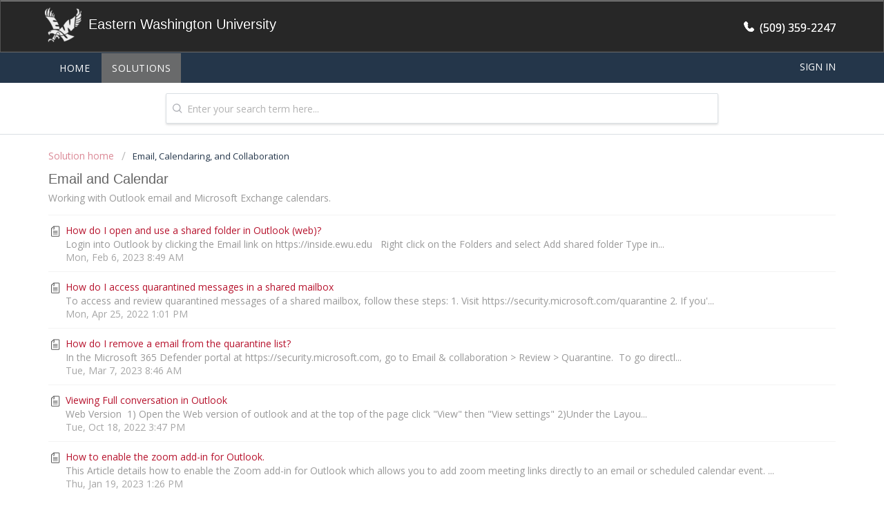

--- FILE ---
content_type: text/html; charset=utf-8
request_url: https://support.ewu.edu/support/solutions/folders/10000079788/page/4
body_size: 22896
content:
<!DOCTYPE html>

        <!--[if lt IE 7]><html class="no-js   ie6" lang="en" dir="ltr" data-date-format="us"><![endif]-->
        <!--[if IE 7]><html class="no-js   ie7" lang="en" dir="ltr" data-date-format="us"><![endif]-->
        <!--[if IE 8]><html class="no-js   ie8" lang="en" dir="ltr" data-date-format="us"><![endif]-->
        <!--[if IE 9]><html class="no-js   ie9" lang="en" dir="ltr" data-date-format="us"><![endif]-->
        <!--[if IE 10]><html class="no-js   ie10" lang="en" dir="ltr" data-date-format="us"><![endif]-->
        <!--[if (gt IE 10)|!(IE)]><!--><html class="no-js   " lang="en" dir="ltr" data-date-format="us"><!--<![endif]-->
	<head>

		<!-- Title for the page -->
<title> Email and Calendar : Eastern Washington University </title>

<!-- Meta information -->

      <meta charset="utf-8" />
      <meta http-equiv="X-UA-Compatible" content="IE=edge,chrome=1" />

      <meta name="description" content="Working with Outlook email and Microsoft Exchange calendars." />
      <meta name="author" content="" />  <link rel="canonical" href="https://support.ewu.edu/support/solutions/folders/10000079788" /> 

<!-- Responsive setting -->
<link rel="apple-touch-icon" href="https://assets8.freshservice.com/assets/logos/touch/touch-icon-iphone-0c6b6485df4f121d8949c27c179353c00390eb78e5e02d878e5894285447c0fd.png" />
    	  <link rel="apple-touch-icon" sizes="72x72" href="https://assets6.freshservice.com/assets/logos/touch/touch-icon-ipad-bbf0fbe9204d87fc4898032199c6161a73071f3ff68508d36afeec9b75091371.png" />
        <link rel="apple-touch-icon" sizes="114x114" href="https://assets6.freshservice.com/assets/logos/touch/touch-icon-iphone-retina-b357be526376951a23360f88696886b7570311d95cb64e7d6580b4b943a26861.png" />
    	  <link rel="apple-touch-icon" sizes="144x144" href="https://assets3.freshservice.com/assets/logos/touch/touch-icon-ipad-retina-ca32674621933408a6edc19f9d24aaed6f11e5c4a9ebaac221a09ef8758f391f.png" />
    	  <meta name="viewport" content="width=device-width, initial-scale=1.0" /> 

<!-- Stop search engine crawling -->
<META NAME="ROBOTS" CONTENT="NOINDEX">
<META NAME="ROBOTS" CONTENT="NOFOLLOW">



		<!-- Adding meta tag for CSRF token -->
		<meta name="csrf-param" content="authenticity_token" />
<meta name="csrf-token" content="4VIwS4q/MX3nXGbhEF18PuKBYwtpjg6RcSU6j0nG5sBtS9T7CrBmjJkZwcRetkueNnJuCjIg+jBlJb8KQv7ptA==" />
		<!-- End meta tag for CSRF token -->

		<!-- Fav icon for portal -->
		<link rel='shortcut icon' href='https://assets7.freshservice.com/assets/logos/misc/favicon-8fc6958a94504cfdc8785b82cd06fcb6022039710dfb8ccb9e507dd2f3bf51a5.ico' />

		<script type="text/javascript">
    var analyticsCollectorConfig = {"scheduler":{"metricsAdapters":[{"name":"trigmetry","options":{"endpoint":"https://rum.haystack.es/freshservice/analytics","authToken":"eb1e72921be822802ec8465f4fabd13b","schedulable":true,"attributeMap":{"type":"type","appVersion":"ver","podRegion":"pod","accountId":"ac_id","userId":"u_id"}}}]}}

    // Analytics Lite Script Version 3.0.0-beta.2
    parcelRequire=function(e,r,t,n){var i,o="function"==typeof parcelRequire&&parcelRequire,u="function"==typeof require&&require;function f(t,n){if(!r[t]){if(!e[t]){var i="function"==typeof parcelRequire&&parcelRequire;if(!n&&i)return i(t,!0);if(o)return o(t,!0);if(u&&"string"==typeof t)return u(t);var c=new Error("Cannot find module '"+t+"'");throw c.code="MODULE_NOT_FOUND",c}p.resolve=function(r){return e[t][1][r]||r},p.cache={};var l=r[t]=new f.Module(t);e[t][0].call(l.exports,p,l,l.exports,this)}return r[t].exports;function p(e){return f(p.resolve(e))}}f.isParcelRequire=!0,f.Module=function(e){this.id=e,this.bundle=f,this.exports={}},f.modules=e,f.cache=r,f.parent=o,f.register=function(r,t){e[r]=[function(e,r){r.exports=t},{}]};for(var c=0;c<t.length;c++)try{f(t[c])}catch(e){i||(i=e)}if(t.length){var l=f(t[t.length-1]);"object"==typeof exports&&"undefined"!=typeof module?module.exports=l:"function"==typeof define&&define.amd?define(function(){return l}):n&&(this[n]=l)}if(parcelRequire=f,i)throw i;return f}({"b2lR":[function(require,module,exports) {
    "use strict";function e(e){var t=e.inlineScript,d=e.src,r=e.onload,a=e.defer,o=document.createElement("script");if(t){var n=document.createTextNode(t);o.appendChild(n)}else o.onload=r,o.src=d,o.defer=a;document.getElementsByTagName("head")[0].appendChild(o)}Object.defineProperty(exports,"__esModule",{value:!0}),exports.default=void 0;var t=e;exports.default=t;
    },{}],"ZV6f":[function(require,module,exports) {
    "use strict";function e(){for(var e={},t=function(t){for(var r in t)Object.prototype.hasOwnProperty.call(t,r)&&(e[r]=t[r])},r=0;r<arguments.length;r++)t(arguments[r]);return e}Object.defineProperty(exports,"__esModule",{value:!0}),exports.default=e;
    },{}],"dNWB":[function(require,module,exports) {
    "use strict";var t=n(require("./utils/inject-scripts")),e=n(require("./utils/shallow-merge.js"));function n(t){return t&&t.__esModule?t:{default:t}}function i(t,e){for(var n=0;n<e.length;n++){var i=e[n];i.enumerable=i.enumerable||!1,i.configurable=!0,"value"in i&&(i.writable=!0),Object.defineProperty(t,i.key,i)}}function r(t,e,n){return e&&i(t.prototype,e),n&&i(t,n),t}function s(t,e){if(!(t instanceof e))throw new TypeError("Cannot call a class as a function")}!function(n){var i=window.performance,a=function(t,e){return!i||"Start"===t&&null!==this.fromMetric||i[e](this.id+"-"+t),this},o=function t(n){var r=this;s(this,t),this.id=(new Date).getTime()+"-"+i.now()+"-"+Math.random(),this.duration=n.duration||0===n.duration?n.duration:null,this.fromMetric=n.fromMetric||null,this.logName=n.logName||null,this.meta=(0,e.default)(n.meta)||{},this.scheduleType=n.scheduleType||"immediately",this.startTime=n.startTime||null,this.useEarliestStartMark=n.useEarliestStartMark||!0,this.startMarkName=this.fromMetric&&"timeOrigin"!==this.fromMetric?"".concat(this.fromMetric+"-Start"):"".concat(this.id+"-Start"),this.endMarkName=this.id+"-End",this.isActive=!0,["Start","End"].forEach(function(t){r["mark"+t]=a.bind(r,t,"mark"),r["clear"+t]=a.bind(r,t,"clearMarks")}),this.clearMeasurements=function(){["Start","End"].forEach(function(t){return r["clear"+t].call(r)})},this.assignMeta=function(t){return r.meta=(0,e.default)(r.meta,t),r.meta},this.calculateDuration=this.getPayload=this.remove=function(){return r},this.send=function(){return r.isActive=!1,r}},c=function(){function a(){s(this,a),this.config={},this.userContext={},this.isActiveBrowserTab="visible"===document.visibilityState,this._events={},this._eventsToTrackOnce={}}return r(a,[{key:"initialize",value:function(t,e){this.config=t,this.setContext(e)}},{key:"getEventById",value:function(t){return this._events[t]||null}},{key:"removeEventById",value:function(){}},{key:"sendEvents",value:function(t){for(var e in this._events)Object.prototype.hasOwnProperty.call(this._events,e)&&(this._events[e].scheduleType===t||"immediately"===this._events[e].scheduleType)&&this._events[e].isActive&&this._events[e].send()}},{key:"setContext",value:function(t){this.userContext=(0,e.default)(this.userContext,t)}},{key:"setCurrentRoute",value:function(t,e){this.currentRouteName=t,this.currentRouteURL=e}},{key:"trackEvent",value:function(t){var e=new o(t);return this._events[e.id]=e,e}},{key:"trackEventOnce",value:function(t,e){if(!this._eventsToTrackOnce[t]){if(void 0===e)return null;var n=!1!==e.shouldPersist;e.logName=e.logName||t,this._eventsToTrackOnce[t]=this.trackEvent(e),this._eventsToTrackOnce[t].trackOnceLogName=t,this._eventsToTrackOnce[t].shouldPersist=n,n||(this._eventsToTrackOnce[t].send=function(){var e=this._eventsToTrackOnce[t];return e.isActive=!1,delete this._eventsToTrackOnce[t],e}.bind(this,t))}return this._eventsToTrackOnce[t]}},{key:"injectAnalyticsCollector",value:function(e){var n=e.cdnDomain?e.cdnDomain:"https://fe-perf-assets.freshworks.com";return e.src=n+"/v3/analytics-3.0.0-beta.2.js",(0,t.default)(e),!0}},{key:"isAnalyticsLite",get:function(){return!0}},{key:"isAnalyticsEnabled",get:function(){return!(!i||!n)}}]),a}();if(!window.FW_RUM){var u=new c;n.shouldAutoLoadAnalytics=!("shouldAutoLoadAnalytics"in n)||n.shouldAutoLoadAnalytics,u.config=n,window.FW_RUM=u,window.ANALYTICS_INTERFACE_HISTORY_LENGTH=history.length;var l={preloadData:{},preloadAssets:{},cssAssets:{},vendorScript:{},frontendScript:{},primaryScript:{},secondaryScript:{},htmlParsing:{fromMetric:"timeOrigin"}};Object.keys(l).map(function(t){return u.trackEventOnce(t,l[t])}),n.shouldAutoLoadAnalytics&&document.addEventListener("DOMContentLoaded",function(){window.FW_RUM.injectAnalyticsCollector({defer:!0})},{once:!0}),window.addEventListener("visibilitychange",function(){"visible"===document.visibilityState&&0===i.getEntriesByName("PerformanceTracking:FirstTabFocusEnd").length&&i.mark("PerformanceTracking:FirstTabFocusEnd")})}}(analyticsCollectorConfig);
    },{"./utils/inject-scripts":"b2lR","./utils/shallow-merge.js":"ZV6f"}]},{},["dNWB"], null)

    // SSR JS adapter Script Version 2.0.0-beta.5
    parcelRequire=function(e,r,t,n){var i,o="function"==typeof parcelRequire&&parcelRequire,u="function"==typeof require&&require;function f(t,n){if(!r[t]){if(!e[t]){var i="function"==typeof parcelRequire&&parcelRequire;if(!n&&i)return i(t,!0);if(o)return o(t,!0);if(u&&"string"==typeof t)return u(t);var c=new Error("Cannot find module '"+t+"'");throw c.code="MODULE_NOT_FOUND",c}p.resolve=function(r){return e[t][1][r]||r},p.cache={};var l=r[t]=new f.Module(t);e[t][0].call(l.exports,p,l,l.exports,this)}return r[t].exports;function p(e){return f(p.resolve(e))}}f.isParcelRequire=!0,f.Module=function(e){this.id=e,this.bundle=f,this.exports={}},f.modules=e,f.cache=r,f.parent=o,f.register=function(r,t){e[r]=[function(e,r){r.exports=t},{}]};for(var c=0;c<t.length;c++)try{f(t[c])}catch(e){i||(i=e)}if(t.length){var l=f(t[t.length-1]);"object"==typeof exports&&"undefined"!=typeof module?module.exports=l:"function"==typeof define&&define.amd?define(function(){return l}):n&&(this[n]=l)}if(parcelRequire=f,i)throw i;return f}({"FXZ2":[function(require,module,exports) {
    "use strict";Object.defineProperty(exports,"__esModule",{value:!0}),exports.default=void 0;var e={APP_LOADED:{logName:"AppLoaded",fromMetric:"timeOrigin",scheduleType:"routeEnd"},LOG_ROUTE_TRANSITION:{logName:"LogRouteTransition",duration:0},ROUTE_TRANSITION:{logName:"RouteInteractionReady",scheduleType:"routeEnd"},ROUTE_RENDER:{logName:"RouteRenderTime",scheduleType:"routeEnd"},TAB_TRANSITION:{logName:"MeaningfulPaint",meta:{transitionType:"TabTransition"}},BEACON_PAINT:{logName:"BeaconPaint",useEarliestStartMark:!1},MEANINGFUL_PAINT:{logName:"MeaningfulPaint",scheduleType:"routeEnd"},HERO_UPDATE:{logName:"MeaningfulPaint",meta:{transitionType:"InRouteTransition"}},ROUTE_RELOAD:{logName:"MeaningfulPaint",meta:{transitionType:"InRouteTransition"}},FIRST_TRANSITION_START:{logName:"FirstTransitionStarted",fromMetric:"timeOrigin"}},t=e;exports.default=t;
    },{}],"LL0N":[function(require,module,exports) {
    "use strict";Object.defineProperty(exports,"__esModule",{value:!0}),exports.default=void 0;var t=e(require("../../../constants/pageload-metrics-meta"));function e(t){return t&&t.__esModule?t:{default:t}}function n(t,e){if(!(t instanceof e))throw new TypeError("Cannot call a class as a function")}function i(t,e){for(var n=0;n<e.length;n++){var i=e[n];i.enumerable=i.enumerable||!1,i.configurable=!0,"value"in i&&(i.writable=!0),Object.defineProperty(t,i.key,i)}}function a(t,e,n){return e&&i(t.prototype,e),n&&i(t,n),t}var s="PerformanceTracking:FirstActiveTabDuration",o="PerformanceTracking:FirstTabFocusEnd",r=function(){if(performance&&performance.getEntriesByName(o).length>0){var t=performance.getEntriesByName(s);return 0===t.length&&(performance.measure(s,void 0,o),t=performance.getEntriesByName(s)),Math.round(100*t.pop().duration)/100}return 0},c=function(){function e(){n(this,e),this._events={},this._currentRouteName=null,this._currentRouteURL=null,this._transitionCount=0,this._hostname=window.location.host,this._isNewTab=1===window.ANALYTICS_INTERFACE_HISTORY_LENGTH,this._inRouteMeaningfulPaints=0,this._beaconsPresentInView=0,this._beaconsToBeAdded=0,this._beaconsAdded=0,this._beaconsToBeRemoved=0,this._beaconsRemoved=0,this._asyncBeaconsRegistered=0,this._asyncBeaconsInView=0,this.EVENT_PRESETS=t.default}return a(e,[{key:"registerBeaconAddition",value:function(){this._beaconsToBeAdded++}},{key:"registerAsyncBeaconAddition",value:function(){this._asyncBeaconsRegistered++,this._inRouteMeaningfulPaints>0&&this.trackEventOnce("HERO_UPDATE",this.EVENT_PRESETS.HERO_UPDATE).markStart()}},{key:"resolveBeaconAddition",value:function(){var t=arguments.length>0&&void 0!==arguments[0]&&arguments[0];this._beaconsAdded++,t?this._asyncBeaconsInView++:this._beaconsPresentInView++}},{key:"registerBeaconRemoval",value:function(){this._beaconsToBeRemoved++,this._inRouteMeaningfulPaints>0&&this.trackEventOnce("HERO_UPDATE",this.EVENT_PRESETS.HERO_UPDATE).markStart()}},{key:"registerAsyncBeaconRemoval",value:function(){this._asyncBeaconsRegistered--}},{key:"resolveBeaconRemoval",value:function(){var t=arguments.length>0&&void 0!==arguments[0]&&arguments[0];this._beaconsRemoved++,t?this._asyncBeaconsInView--:this._beaconsPresentInView--}},{key:"trackRoute",value:function(){var t,e,n;this.analyticsCollector&&(null===(t=this.trackEventOnce("MEANINGFUL_PAINT"))||void 0===t||t.markEnd(),null===(e=this.trackEventOnce("ROUTE_TRANSITION"))||void 0===e||e.markEnd(),null===(n=this.trackEventOnce("ROUTE_RENDER"))||void 0===n||n.markEnd(),this._inRouteMeaningfulPaints++,this.analyticsCollector.sendEvents("routeEnd"))}},{key:"trackRouteUpdate",value:function(){var t=!(arguments.length>0&&void 0!==arguments[0])||arguments[0],e=this.trackEventOnce("HERO_UPDATE"),n=this.trackEventOnce("ROUTE_RELOAD");e&&performance.getEntriesByName(e.startMarkName).length>0?this._trackheroUpdate(t):n&&performance.getEntriesByName(n.startMarkName).length>0&&this._trackRouteReload(),this._inRouteMeaningfulPaints++}},{key:"_trackheroUpdate",value:function(t){if(this.analyticsCollector){var e,n;if(t)null===(e=this.trackEventOnce("HERO_UPDATE"))||void 0===e||e.markEnd().send();else null===(n=this.trackEventOnce("HERO_UPDATE"))||void 0===n||n.remove();this.trackEventOnce("HERO_UPDATE",this.EVENT_PRESETS.HERO_UPDATE)}}},{key:"_trackRouteReload",value:function(){var t;this.analyticsCollector&&(null===(t=this.trackEventOnce("ROUTE_RELOAD"))||void 0===t||t.markEnd().send())}},{key:"trackEvent",value:function(t){if(this.analyticsCollector){var e=this.analyticsCollector.trackEvent(t);return this._updateEventMeta(e),e}}},{key:"_updateEventMeta",value:function(t){if(this.analyticsCollector)return t&&(t.meta.transitionCount=0===this._transitionCount?1:this._transitionCount,t.meta.firstTransition=this.firstTransition,t.meta.routeName=this._currentRouteName,t.meta.hostname=this._hostname,t.meta.isNewTab=this._isNewTab,this.firstTransition&&(t.meta.isActiveBrowserTab=this.analyticsCollector.isActiveBrowserTab,t.meta.firstTabFocus=r())),t}},{key:"setAdditionalMeta",value:function(t){var e=this;["ROUTE_TRANSITION","ROUTE_RENDER","MEANINGFUL_PAINT","HERO_UPDATE","ROUTE_RELOAD"].forEach(function(n){var i;null===(i=e.trackEventOnce(n))||void 0===i||i.assignMeta(t)})}},{key:"appLoaded",value:function(){this.trackEventOnce("APP_LOADED",this.EVENT_PRESETS.APP_LOADED).markEnd()}},{key:"trackElapsed",value:function(t){return t.fromMetric=this.firstTransition?"timeOrigin":this.trackEventOnce("ROUTE_TRANSITION").id,this.trackEvent(t).markEnd().send()}},{key:"trackEventOnce",value:function(t,e){if(this.analyticsCollector){e&&(e.shouldPersist=!1);var n=this.analyticsCollector.trackEventOnce(t,e);return e||n&&n.isActive?this._updateEventMeta(n):null}}},{key:"reportInteractive",value:function(t){this.analyticsCollector&&this._beaconsToBeAdded===this._beaconsAdded&&this._beaconsToBeRemoved===this._beaconsRemoved&&this._beaconsPresentInView+this._asyncBeaconsInView>0&&this._asyncBeaconsRegistered===this._asyncBeaconsInView&&(this._beaconsToBeAdded=0,this._beaconsAdded=0,this._beaconsToBeRemoved=0,this._beaconsRemoved=0,0===this._inRouteMeaningfulPaints?this.trackRoute():this.trackRouteUpdate(t),"function"==typeof this.analyticsCollector.config.onMeaningfulPaint&&this.analyticsCollector.config.onMeaningfulPaint())}},{key:"keyMetaData",get:function(){return Object.assign({},{_transitionCount:this._transitionCount,_hostname:this._hostname,_currentRouteName:this._currentRouteName,_isNewTab:this._isNewTab})},set:function(t){var e=t._transitionCount,n=t._hostname,i=t._currentRouteName,a=t._isNewTab;Object.assign(this,{_transitionCount:e,_hostname:n,_currentRouteName:i,_isNewTab:a})}},{key:"analyticsCollector",get:function(){return window.FW_RUM}},{key:"firstTransition",get:function(){return 0===this._transitionCount||1===this._transitionCount}}]),e}(),u=c;exports.default=u;
    },{"../../../constants/pageload-metrics-meta":"FXZ2"}],"biE0":[function(require,module,exports) {
    "use strict";Object.defineProperty(exports,"__esModule",{value:!0}),exports.default=void 0;var t=e(require("./_base/framework-adapter"));function e(t){return t&&t.__esModule?t:{default:t}}function r(t){return(r="function"==typeof Symbol&&"symbol"==typeof Symbol.iterator?function(t){return typeof t}:function(t){return t&&"function"==typeof Symbol&&t.constructor===Symbol&&t!==Symbol.prototype?"symbol":typeof t})(t)}function n(t,e){if(!(t instanceof e))throw new TypeError("Cannot call a class as a function")}function o(t,e){for(var r=0;r<e.length;r++){var n=e[r];n.enumerable=n.enumerable||!1,n.configurable=!0,"value"in n&&(n.writable=!0),Object.defineProperty(t,n.key,n)}}function i(t,e,r){return e&&o(t.prototype,e),r&&o(t,r),t}function c(t,e){if("function"!=typeof e&&null!==e)throw new TypeError("Super expression must either be null or a function");t.prototype=Object.create(e&&e.prototype,{constructor:{value:t,writable:!0,configurable:!0}}),e&&u(t,e)}function u(t,e){return(u=Object.setPrototypeOf||function(t,e){return t.__proto__=e,t})(t,e)}function a(t){var e=f();return function(){var r,n=E(t);if(e){var o=E(this).constructor;r=Reflect.construct(n,arguments,o)}else r=n.apply(this,arguments);return s(this,r)}}function s(t,e){return!e||"object"!==r(e)&&"function"!=typeof e?l(t):e}function l(t){if(void 0===t)throw new ReferenceError("this hasn't been initialised - super() hasn't been called");return t}function f(){if("undefined"==typeof Reflect||!Reflect.construct)return!1;if(Reflect.construct.sham)return!1;if("function"==typeof Proxy)return!0;try{return Date.prototype.toString.call(Reflect.construct(Date,[],function(){})),!0}catch(t){return!1}}function E(t){return(E=Object.setPrototypeOf?Object.getPrototypeOf:function(t){return t.__proto__||Object.getPrototypeOf(t)})(t)}var y=function(e){c(o,t.default);var r=a(o);function o(){return n(this,o),r.apply(this,arguments)}return i(o,[{key:"resolveFirstTransition",value:function(t,e){this.analyticsCollector&&(this._transitionCount++,this._currentRouteURL=t,this._currentRouteName=e,this.analyticsCollector.setCurrentRoute(e),this.trackEventOnce("MEANINGFUL_PAINT",this.EVENT_PRESETS.MEANINGFUL_PAINT).fromMetric="timeOrigin",this.trackEventOnce("LOG_ROUTE_TRANSITION",this.EVENT_PRESETS.LOG_ROUTE_TRANSITION).markEnd().send())}},{key:"registerRouteTransition",value:function(){if(this.analyticsCollector){var t=this.trackEventOnce("MEANINGFUL_PAINT",this.EVENT_PRESETS.MEANINGFUL_PAINT);t.fromMetric=null,t.clearStart().markStart()}}},{key:"resolveRouteTransition",value:function(t,e){this.analyticsCollector&&(this._currentRouteURL=t,this._currentRouteName=e,this.analyticsCollector.setCurrentRoute(e),this._transitionCount++,this.trackEventOnce("LOG_ROUTE_TRANSITION",this.EVENT_PRESETS.LOG_ROUTE_TRANSITION).markEnd().send(),this.trackEventOnce("ROUTE_RENDER",this.EVENT_PRESETS.ROUTE_RENDER).clearStart().markStart())}},{key:"resolveHeroRendered",value:function(){var t,e;this.analyticsCollector&&(null===(t=this.trackEventOnce("MEANINGFUL_PAINT"))||void 0===t||t.markEnd(),null===(e=this.trackEventOnce("ROUTE_RENDER"))||void 0===e||e.markEnd(),this.analyticsCollector.sendEvents("routeEnd"))}}]),o}(),_=new y;window.FW_RUM_SSR_ADAPTER=_;var R=_;exports.default=R;
    },{"./_base/framework-adapter":"LL0N"}]},{},["biE0"], null)
</script>

<script src="https://assets5.freshservice.com/assets/cdn/fe_logger-97d8ee7c82d181acfbc63e1f5b0fef711ee52a1969c55aaa2612480613a16292.js" crossorigin="anonymous"></script>
<script type="text/javascript">
    // FELogger.setLogLevel(1); // optional: control this using account level flag, if required
    window.addEventListener('error', function(event){
        FELogger.captureException(event);
    });
</script>

<script src="https://assets4.freshservice.com/assets/cdn/app/fs_fe_metrics-00485208c38990dc629bca6d52ff679677d6ec6dd9b6bd39d0ac855698b08990.js" crossorigin="anonymous"></script>


		<!-- Base stylesheet -->

		<link rel="stylesheet" media="screen" href="https://assets6.freshservice.com/assets/cdn/portal_utils-6a55e8275532b7b855fcfa9fdd0d5bc91fb2caf2d56a9e74b5f6357111fa71a0.css" />
		<link rel="stylesheet" media="print" href="https://assets8.freshservice.com/assets/cdn/portal_print-ed67044544e46c89cd79405247df1097a1bd8f5cd8c37ceb4a95dff658b94589.css" />

		<!-- Theme stylesheet -->
			<link href="/support/theme.css?v=FS01AC201762190788" media="screen" rel="stylesheet" type="text/css">

		<!-- Google font url if present -->
		<link href='https://fonts.googleapis.com/css2?family=Open+Sans:wght@400;600;700&display=swap' rel='stylesheet' type='text/css'>

		<script src="https://assets5.freshservice.com/assets/cdn/i18n-a72bf06ab1732d1d1c2ff56646d2e723ae14fd79a2b7570c7769c9d7b27cb878.js"></script>
  <script src="https://assets4.freshservice.com/assets/cdn/i18n/en-ae5692b9c72c2c8f55f19fa5323012d192f7b63a24aa219dad2755ebd2c28541.js"></script>
   <script src="https://assets7.freshservice.com/assets/cdn/i18n/en-itsm-efbcb6fb91ae6b4cd9febcaa1c4747b1224df0d4abdfd7c0d5f53bcb68a1358a.js"></script>

<script type="text/javascript">
	var ALL_CLOUD_TYPES = ['esm'];
	Object.keys(I18n.translations).forEach(l => {
		if (I18n.translations[l] && I18n.translations[l].overrides) {
			var accountMode = "itsm";
			var accountCloudType = "itsm";
			var modeOverrides = I18n.translations[l].overrides[accountMode];
			if (modeOverrides) {
			  var cloudOverrides = {};
	
			  if (accountCloudType && modeOverrides[accountCloudType]) {
				cloudOverrides = modeOverrides[accountCloudType];
			  }
	
			  ALL_CLOUD_TYPES.forEach(cloudType => {
				if (modeOverrides[cloudType]) {
				  delete modeOverrides[cloudType];
				}
			  });
	
			  I18n.translations[l] = I18n.extend(I18n.translations[l], modeOverrides);
	
			  if (cloudOverrides) {
				I18n.translations[l] = I18n.extend(I18n.translations[l], cloudOverrides);
			  }
			}
			delete I18n.translations[l].overrides;
		}
	})

	I18n.locale = "en"; 
	var MODULE_NAME_PATTERN = /%{{([\w]*)}}/;
	var customTranslations = {"module_names":{"Business_Calendar":"Business Hours","ticket":"ticket","tickets":"tickets","Ticket":"Ticket","Tickets":"Tickets","problem":"problem","problems":"problems","Problem":"Problem","Problems":"Problems","release":"release","releases":"releases","Release":"Release","Releases":"Releases","Tasks":"Tasks","contract":"contract","contracts":"contracts","Contract":"Contract","Contracts":"Contracts","configuration_item":"configuration item","configuration_items":"configuration items","Configuration_Item":"Configuration Item","Configuration_Items":"Configuration Items","Location":"Location","Locations":"Locations","CI":"CI","CIs":"CIs","ci":"ci","cis":"cis","asset":"asset","assets":"assets","Asset":"Asset","Assets":"Assets","device":"device","devices":"devices","Device":"Device","Devices":"Devices","resource":"resource","resources":"resources","Resource":"Resource","Resources":"Resources","business_service":"business service","business_services":"business services","Business_Service":"Business Service","Business_Services":"Business Services","solution":"solution","solutions":"solutions","Solution":"Solution","Solutions":"Solutions","change":"change","changes":"changes","Change":"Change","Changes":"Changes","incident":"incident","incidents":"incidents","Incident":"Incident","Incidents":"Incidents","case":"case","query":"query","issue":"issue","request":"request","Case":"Case","Query":"Query","Issue":"Issue","Request":"Request","announcement":"announcement","announcements":"announcements","Announcement":"Announcement","Announcements":"Announcements","role":"role","roles":"roles","Role":"Role","Roles":"Roles","cab":"cab","cabs":"cabs","CAB":"CAB","CABs":"CABs","Change_Advisory_Board":"Change Advisory Board","Change_Advisory_Boards":"Change Advisory Boards","change_advisory_board":"change advisory board","change_advisory_boards":"change advisory boards","requester":"requester","requesters":"requesters","Requester":"Requester","Requesters":"Requesters","contact":"contact","contacts":"contacts","Contact":"Contact","Contacts":"Contacts","agent":"agent","agents":"agents","Agent":"Agent","Agents":"Agents","service_request":"service request","service_requests":"service requests","Service_Request":"Service Request","Service_Requests":"Service Requests","Major_Incidents":"Major %{{Incidents}}","service_item":"service item","service_items":"service items","Service_Item":"Service Item","Service_Items":"Service Items","service_catalog":"service catalog","Service_Catalog":"Service Catalog","Document_Templates":"Document Templates","service_catalogs":"service catalogs","Service_Catalogs":"Service Catalogs","service_category":"service category","service_categories":"service categories","Service_Category":"Service Category","Service_Categories":"Service Categories","department":"department","departments":"departments","Department":"Department","Departments":"Departments","Group":"Group","Groups":"Groups","vendor":"vendor","vendors":"vendors","Vendor":"Vendor","Vendors":"Vendors","company":"company","companies":"companies","Company":"Company","Companies":"Companies","softwares":"softwares","Softwares":"Softwares","application_user":"Software User","Application_user":"Software User"}};

	I18n.customTranslate = function(scope, options) {
		// inside to avoid global variable pollution
		var localeGlobals = {
			support_email: "support@freshservice.com"
		};
		options = options || {};
		var mergedOptions = I18n.prepareOptions(options, localeGlobals);
		return I18n.translate.call(this, scope, mergedOptions);
	};

	

	// Overriding global I18n 'interpolate()' method to add custom translation handling.
	// Except the custom translation logic part, rest everything is same as i18n.js 
	// NOTE: 'interpolate()' is called internally bt the 'translate()' method

	I18n.interpolate = function(message, options) {
		if (message == null) {
			return message;
		}

		options = options || {};
		var matches = message.match(this.placeholder)
			, placeholder
			, value
			, name
			, regex
		;

		if (!matches) {
			return message;
		}

		while (matches.length) {
			placeholder = matches.shift();

			/****** Custom translation special placeholder flow *****/

			var moduleMatch = placeholder.match(MODULE_NAME_PATTERN);
			if(moduleMatch) {
				var pattern = moduleMatch[0]; 				// ex: "%{{Ticket}}"
				name = moduleMatch[1];    						// ex: "Ticket"
				message = message.replace(pattern, customTranslations.module_names[name]);
			}
			else { 

				/******* Regular placeholder flow (same as i18n.js) ******/

				name = placeholder.replace(this.placeholder, "$1");
				if (this.isSet(options[name])) {
					value = options[name].toString().replace(/\$/gm, "_#$#_");
				} else if (name in options) {
					value = this.nullPlaceholder(placeholder, message, options);
				} else {
					value = this.missingPlaceholder(placeholder, message, options);
				}

				regex = new RegExp(placeholder.replace(/{/gm, "\\{").replace(/}/gm, "\\}"));
				message = message.replace(regex, value);
			}
		}

		return message.replace(/_#\$#_/g, "$");
	};

</script>
		<script>
//<![CDATA[
PROFILE_BLANK_THUMB_PATH = 'https://assets1.freshservice.com/assets/misc/profile_blank_thumb-bda580dd54a796962ae886769f089aa40524c8b1fc26b197947e6c1dcf0bea48.gif';
      PROFILE_BLANK_MEDIUM_PATH = 'https://assets6.freshservice.com/assets/misc/profile_blank_medium-8c36bc64f9b1c85a704ac209a3ffefab0c1560b742e9b6fb7c36050d2c82e7c3.gif';
      KBASE_NOTIFICATION_PATH = 'https://assets4.freshservice.com/assets/misc/solutions-96e17a72224283f9fcee87306bc9771e28cffcfddc7cd6d23cede798875a0030.svg';
      SPACER_IMAGE_PATH = 'https://assets6.freshservice.com/assets/misc/spacer-b1442e85b03bdcaf66dc58c7abb98745dd2687d86350be9a298a1d9382ac849b.gif';
      FILLER_IMAGES = {
        imageLoading : 'https://assets4.freshservice.com/assets/animated/image_upload_placeholder-a8dfb471880042045e08200bf4ace9cecc064a637a7a36ec96753969477700f2.gif'
      };
      cloudfront_host_url = 'https://assets5.freshservice.com';
//]]>
</script>

		<script type="text/javascript">
			window.hasUpdatedPortalJquery = false;
		</script>
		<!-- Including default portal based script framework at the top -->
			<script src="https://assets3.freshservice.com/assets/cdn/portal_head-c993e2fc276c57f4cc4f068f0b2bce3b6c66573a38dc5c71161dcd95619c6233.js"></script>
		
		<script src="https://assets9.freshservice.com/assets/cdn/redactor-6ed6574c994f67e6de2650519831095fae48cdccc80331de0e6daf78576f7099.js"></script>
		<script src="https://assets3.freshservice.com/assets/cdn/dompurify-3aece165831c789b8160d7a43379cd9a4fa1cf60ed19a58912e57070fd580a09.js"></script>

		<!-- Including syntexhighlighter for portal -->
		<script src="https://assets9.freshservice.com/assets/cdn/syntaxhighlighter-7d666d44ef5e79e6010f7d00e3ec04799f39c1d7b71371b50f29b8fcb949146e.js"></script>

			<!-- Portal specific integrations (Google analytics) -->
	<!-- google analytics starts here -->
		<!-- Google Tag (gtag.js) -->
		<script type="text/javascript">
			(function() {
				var ga = document.createElement('script');
				ga.type = 'text/javascript';
				ga.async = true;
				ga.src = 'https://www.googletagmanager.com/gtag/js?id=' + 'G-RM42YHCX4P';
				var s = document.getElementsByTagName('script')[0];
				s.parentNode.insertBefore(ga, s);
			})();

			window.dataLayer = window.dataLayer || [];
			function gtag() { dataLayer.push(arguments); }
			gtag('js', new Date());
			gtag('config', 'G-RM42YHCX4P');
		</script>

	<script type="text/javascript">
	</script>
	<!-- google analytics ends here -->


		<!-- Access portal settings information via javascript -->
		 <script type="text/javascript">   	var portal = {"language":"en","name":"Eastern Washington University","contact_info":"(509) 359-2247","current_page_name":"article_list","current_tab":"solutions","preferences":{"bg_color":"#ffffff","header_color":"#272727","help_center_color":"#ffffff","footer_color":"#272727","tab_color":"#b7142e","tab_hover_color":"#790016","btn_background":"#d9534f","btn_primary_background":"#5cb85c","baseFont":"Roboto","textColor":"#000000","headingsFont":"Roboto","headingsColor":"#3b3b3b","linkColor":"#206dd1","linkColorHover":"#036690","inputFocusRingColor":"#f4af1a","nonResponsive":"false"},"esm_enabled":true,"image_placeholders":{"spacer":"https://assets3.freshservice.com/assets/misc/spacer-b1442e85b03bdcaf66dc58c7abb98745dd2687d86350be9a298a1d9382ac849b.gif","profile_thumb":"https://assets5.freshservice.com/assets/misc/profile_blank_thumb.gif","profile_medium":"https://assets5.freshservice.com/assets/misc/profile_blank_medium.gif"},"app_env":"production","workspace_data":{"single_workspace":false,"primary_ws_id":2,"global_ws_id":1,"export_ticket_workspace_fields":true,"workspace_name_map":{"2":"Information Technology","3":"Records and Registration","4":"Veterans Resource Center","5":"Procurement and Contracts","6":"Navigate","7":"Human Resources","9":"Institutional Effectiveness","11":"Graduate Programs","12":"Financial Aid and Scholarships","13":"Student Financial Services","15":"Eagle Services","16":"Biology","17":"School of Business","18":"Fine and Performing Arts","19":"Inventory Control"}},"mode":"itsm"};  </script> 
		<script type="text/javascript">
			window.LAB_URL_LIST = {
				"integration_urls": {
					"box_attachment": "https://assets1.freshservice.com/assets/cdn/integrations/box_attachment-cb7830de2586e122ecb5f1242d443c071e363a69b5ccfd20a4014f29fca7114e.js",
					"google_drive": "https://assets1.freshservice.com/assets/cdn/integrations/google_drive-6251db2889b72e7a909788d0089b3baa3739d02b49ea2b38c0fe5c5ff5b6e5f3.js"
				},
				"business_rules_executor": "https://assets3.freshservice.com/assets/cdn/business_rules_executor-a76ceab877d657dd6765ad778e3f39a17494921af01d36d16172d5018e0e5389.js"
			};

			var href = window.location.href;
			var pathname = window.location.pathname;
			window.FW_RUM_SSR_ADAPTER.resolveFirstTransition(href, pathname);
			window.FW_RUM.setContext({
				type : "portal_v1",
				appVersion: "production_12_01_2026",
				podRegion: "us-east-1"
			});
		</script>
	</head>
	<body>
		
		

    <!-- Freshwork Omnibar Placeholders -->
    <div id="freshworks-overlay-background"></div>
    <div id="freshworks-product-promote-container"></div>
    <div id="freshworks-products-sidebar-container"></div>
    <!--  End Freshworks Omnibar Placeholders -->
    <script type="text/javascript">
        // Date formats
        var DATE_FORMATS = {"non_us":{"moment_date_with_week":"ddd, D MMM, YYYY","datepicker":"d M, yy","datepicker_escaped":"d M yy","datepicker_full_date":"D, d M, yy","datetime_placeholder":"DD-MM-YYYY","form_datepicker":"dd-mm-yy","filter_format":"DD MMM, YYYY"},"us":{"moment_date_with_week":"ddd, MMM D, YYYY","datepicker":"M d, yy","datepicker_escaped":"M d yy","datepicker_full_date":"D, M d, yy","datetime_placeholder":"MM-DD-YYYY","form_datepicker":"mm-dd-yy","filter_format":"MMM DD, YYYY"},"japan":{"moment_date_with_week":"ddd, YYYY, MMM D","datepicker":"yy, M d","datepicker_escaped":"yy M d","datepicker_full_date":"D, yy, M d","datetime_placeholder":"YYYY-MM-DD","form_datepicker":"yy-mm-dd","filter_format":"YYYY, MMM DD"}};
        // API Endpoint Path
        var API_V2_PATH = '/api/_';

        // whitelisted attachment extension
	      var ALLOWED_ATTACHMENT_TYPES = [];
	      var ALLOW_EMPTY_EXTENSION = false;

        var MAX_ATTACHMENT_LIMIT = 40;
    </script>

	<script>
//<![CDATA[

    // workspace built-in logo icons
    window.WS_SVG_ICONS = {
            'ws-icon-1': '<svg xmlns=\"http://www.w3.org/2000/svg\" width=\"40\" height=\"40\" viewBox=\"0 0 40 40\" fill=\"none\" class=\"ws-logo-icon\">\n<rect x=\"-0.00244141\" width=\"39.9976\" height=\"39.9976\" rx=\"9.99939\" fill=\"#2375EB\"><\/rect>\n<rect x=\"-0.00244141\" width=\"39.9976\" height=\"39.9976\" rx=\"9.99939\" fill=\"white\" fill-opacity=\"0.9\"><\/rect>\n<path fill-rule=\"evenodd\" clip-rule=\"evenodd\" d=\"M26.1031 13.2693C22.5616 9.74257 16.8179 9.74257 13.2764 13.2693C9.73701 16.7938 9.73701 22.5066 13.2764 26.0311C15.9745 28.7179 19.9534 29.3597 23.2638 27.9484C23.5669 27.8191 23.9148 27.7846 24.2537 27.8728L29.1406 29.1451L27.8833 24.3561C27.7914 24.0061 27.8307 23.6465 27.97 23.3362C29.4596 20.0188 28.8363 15.9911 26.1031 13.2693ZM29.3881 30.0876C29.388 30.0874 29.3879 30.0871 29.3879 30.0868L29.3881 30.0876ZM30.0806 29.3898C30.0809 29.3899 30.0812 29.39 30.0815 29.39L30.0806 29.3898ZM11.9535 11.9408C16.2266 7.68568 23.1529 7.68568 27.426 11.9408C30.6996 15.2007 31.4658 20.0116 29.7275 23.9975L31.2014 29.6116C31.4565 30.5833 30.5674 31.4539 29.6091 31.2043L23.895 29.7167C19.9281 31.3595 15.1839 30.5764 11.9535 27.3596C7.67826 23.1023 7.67826 16.1981 11.9535 11.9408Z\" fill=\"#2375EB\"><\/path>\n<\/svg>\n',
            'ws-icon-2': '<svg xmlns=\"http://www.w3.org/2000/svg\" width=\"40\" height=\"40\" viewBox=\"0 0 40 40\" fill=\"none\" class=\"ws-logo-icon\">\n<rect x=\"-0.00732422\" width=\"39.9976\" height=\"39.9976\" rx=\"9.99939\" fill=\"#05A35C\"><\/rect>\n<rect x=\"-0.00732422\" width=\"39.9976\" height=\"39.9976\" rx=\"9.99939\" fill=\"white\" fill-opacity=\"0.9\"><\/rect>\n<path fill-rule=\"evenodd\" clip-rule=\"evenodd\" d=\"M6.65918 14.2849C6.65918 12.181 8.36466 10.4756 10.4685 10.4756H28.8427C30.9465 10.4756 32.652 12.181 32.652 14.2849V24.6297C32.652 26.7335 30.9465 28.439 28.8427 28.439H10.4685C8.36466 28.439 6.65918 26.7335 6.65918 24.6297V14.2849ZM10.4685 12.3802C9.41656 12.3802 8.56383 13.233 8.56383 14.2849V24.6297C8.56383 25.6816 9.41656 26.5343 10.4685 26.5343H28.8427C29.8946 26.5343 30.7473 25.6816 30.7473 24.6297V14.2849C30.7473 13.233 29.8946 12.3802 28.8427 12.3802H10.4685Z\" fill=\"#05A35C\"><\/path>\n<path fill-rule=\"evenodd\" clip-rule=\"evenodd\" d=\"M19.6564 26.5343C20.1824 26.5343 20.6087 26.9607 20.6087 27.4866V30.9505H25.1276C25.6536 30.9505 26.0799 31.3768 26.0799 31.9028C26.0799 32.4287 25.6536 32.8551 25.1276 32.8551H14.1852C13.6593 32.8551 13.2329 32.4287 13.2329 31.9028C13.2329 31.3768 13.6593 30.9505 14.1852 30.9505H18.7041V27.4866C18.7041 26.9607 19.1305 26.5343 19.6564 26.5343Z\" fill=\"#05A35C\"><\/path>\n<\/svg>\n',
            'ws-icon-3': '<svg xmlns=\"http://www.w3.org/2000/svg\" width=\"41\" height=\"40\" viewBox=\"0 0 41 40\" fill=\"none\" class=\"ws-logo-icon\">\n<rect x=\"0.987793\" width=\"39.9976\" height=\"39.9976\" rx=\"9.99939\" fill=\"#FE676C\"><\/rect>\n<rect x=\"0.987793\" width=\"39.9976\" height=\"39.9976\" rx=\"9.99939\" fill=\"white\" fill-opacity=\"0.9\"><\/rect>\n<path fill-rule=\"evenodd\" clip-rule=\"evenodd\" d=\"M19.4641 8.85617C21.7599 6.56031 25.0334 5.8405 27.9404 6.69181C29.0362 7.01272 29.2161 8.32757 28.518 9.0257L24.2595 13.2842L27.1571 16.1819L31.4156 11.9233C32.1138 11.2252 33.4286 11.4051 33.7495 12.501C34.6008 15.4079 33.881 18.6814 31.5851 20.9773C29.2454 23.3171 25.8907 24.02 22.9417 23.0908L16.2399 29.7926C14.6959 31.3366 12.1927 31.3366 10.6487 29.7926C9.10473 28.2486 9.10473 25.7454 10.6487 24.2014L11.3221 24.8748L10.6487 24.2014L17.3505 17.4996C16.4213 14.5506 17.1243 11.196 19.4641 8.85617ZM26.5248 8.32534C24.5013 8.01998 22.3669 8.64694 20.8108 10.203C18.8679 12.1459 18.3737 14.9914 19.3337 17.3942C19.475 17.7478 19.392 18.1516 19.1228 18.4209L11.9955 25.5482C11.1953 26.3483 11.1953 27.6457 11.9955 28.4458C12.7956 29.246 14.093 29.246 14.8931 28.4458L22.0204 21.3186C22.2897 21.0493 22.6935 20.9663 23.0471 21.1076C25.4499 22.0677 28.2954 21.5734 30.2384 19.6305C31.7944 18.0745 32.4213 15.94 32.116 13.9166L28.1672 17.8654C27.6093 18.4232 26.7049 18.4232 26.147 17.8654L22.576 14.2943C22.0181 13.7365 22.0181 12.832 22.576 12.2741L26.5248 8.32534Z\" fill=\"#FE676C\"><\/path>\n<\/svg>\n',
            'ws-icon-4': '<svg xmlns=\"http://www.w3.org/2000/svg\" width=\"40\" height=\"40\" viewBox=\"0 0 40 40\" fill=\"none\" class=\"ws-logo-icon\">\n<rect width=\"39.9976\" height=\"39.9976\" rx=\"9.99939\" fill=\"#284746\"><\/rect>\n<rect width=\"39.9976\" height=\"39.9976\" rx=\"9.99939\" fill=\"white\" fill-opacity=\"0.9\"><\/rect>\n<path fill-rule=\"evenodd\" clip-rule=\"evenodd\" d=\"M20.259 6.66626C20.7849 6.66626 21.2113 7.09263 21.2113 7.61858L21.2113 32.379C21.2113 32.9049 20.7849 33.3313 20.259 33.3313C19.733 33.3313 19.3066 32.9049 19.3066 32.379L19.3066 7.61858C19.3066 7.09263 19.733 6.66626 20.259 6.66626Z\" fill=\"#284746\"><\/path>\n<path fill-rule=\"evenodd\" clip-rule=\"evenodd\" d=\"M13.3325 15.7133C13.3325 12.8206 15.6776 10.4756 18.5703 10.4756H24.7604C25.2863 10.4756 25.7127 10.9019 25.7127 11.4279C25.7127 11.9538 25.2863 12.3802 24.7604 12.3802H18.5703C16.7295 12.3802 15.2372 13.8725 15.2372 15.7133C15.2372 17.5542 16.7295 19.0465 18.5703 19.0465H22.3796C25.2723 19.0465 27.6174 21.3915 27.6174 24.2842C27.6174 27.177 25.2723 29.522 22.3796 29.522H16.1895C15.6635 29.522 15.2372 29.0956 15.2372 28.5697C15.2372 28.0437 15.6635 27.6174 16.1895 27.6174H22.3796C24.2204 27.6174 25.7127 26.1251 25.7127 24.2842C25.7127 22.4434 24.2204 20.9511 22.3796 20.9511H18.5703C15.6776 20.9511 13.3325 18.6061 13.3325 15.7133Z\" fill=\"#284746\"><\/path>\n<\/svg>\n',
            'ws-icon-5': '<svg xmlns=\"http://www.w3.org/2000/svg\" width=\"40\" height=\"40\" viewBox=\"0 0 40 40\" fill=\"none\" class=\"ws-logo-icon\">\n<rect x=\"-0.00488281\" width=\"39.9976\" height=\"39.9976\" rx=\"9.99939\" fill=\"#6586BC\"><\/rect>\n<rect x=\"-0.00488281\" width=\"39.9976\" height=\"39.9976\" rx=\"9.99939\" fill=\"white\" fill-opacity=\"0.9\"><\/rect>\n<path fill-rule=\"evenodd\" clip-rule=\"evenodd\" d=\"M19.6475 6.70896C19.875 6.65209 20.113 6.65209 20.3404 6.70896L31.2921 9.44689C31.9281 9.60586 32.3742 10.1772 32.3742 10.8327V13.7941C32.3742 14.583 31.7346 15.2226 30.9457 15.2226H29.5172L29.5172 26.6504H30.9457C31.7346 26.6504 32.3742 27.29 32.3742 28.0789V31.8882C32.3742 32.6771 31.7346 33.3167 30.9457 33.3167H9.04225C8.25332 33.3167 7.61377 32.6771 7.61377 31.8882V28.0789C7.61377 27.29 8.25332 26.6504 9.04225 26.6504H10.4707L10.4707 15.2226H9.04225C8.25332 15.2226 7.61377 14.583 7.61377 13.7941V10.8327C7.61377 10.1772 8.05988 9.60586 8.69579 9.44688L19.6475 6.70896ZM19.994 8.58561L9.51842 11.2045V13.3179H11.4231C11.949 13.3179 12.3754 13.7443 12.3754 14.2702L12.3754 27.6028C12.3754 27.8553 12.275 28.0976 12.0965 28.2761C11.9179 28.4547 11.6756 28.5551 11.4231 28.5551H9.51842V31.412H30.4695V28.5551H28.5649C28.0389 28.5551 27.6125 28.1287 27.6125 27.6028L27.6125 14.2702C27.6125 14.0177 27.7129 13.7754 27.8915 13.5968C28.0701 13.4182 28.3123 13.3179 28.5649 13.3179H30.4695V11.2045L19.994 8.58561ZM14.559 13.5968C14.7376 13.4182 14.9798 13.3179 15.2324 13.3179H18.0893C18.6153 13.3179 19.0416 13.7443 19.0416 14.2702L19.0416 27.6028C19.0416 27.8553 18.9413 28.0976 18.7627 28.2761C18.5841 28.4547 18.3419 28.5551 18.0893 28.5551H15.2324C14.7064 28.5551 14.28 28.1287 14.28 27.6028L14.28 14.2702C14.28 14.0177 14.3804 13.7754 14.559 13.5968ZM16.1847 15.2226L16.1847 26.6504H17.137V15.2226H16.1847ZM20.9463 14.2702C20.9463 13.7443 21.3727 13.3179 21.8986 13.3179H24.7556C25.2815 13.3179 25.7079 13.7443 25.7079 14.2702L25.7079 27.6028C25.7079 27.8553 25.6076 28.0976 25.429 28.2761C25.2504 28.4547 25.0082 28.5551 24.7556 28.5551H21.8986C21.3727 28.5551 20.9463 28.1287 20.9463 27.6028V14.2702ZM22.8509 15.2226V26.6504H23.8033L23.8033 15.2226H22.8509Z\" fill=\"#6586BC\"><\/path>\n<\/svg>\n',
            'ws-icon-6': '<svg xmlns=\"http://www.w3.org/2000/svg\" width=\"40\" height=\"40\" viewBox=\"0 0 40 40\" fill=\"none\" class=\"ws-logo-icon\">\n<rect x=\"-0.00976562\" width=\"39.9976\" height=\"39.9976\" rx=\"9.99939\" fill=\"#9057BC\"><\/rect>\n<rect x=\"-0.00976562\" width=\"39.9976\" height=\"39.9976\" rx=\"9.99939\" fill=\"white\" fill-opacity=\"0.9\"><\/rect>\n<path fill-rule=\"evenodd\" clip-rule=\"evenodd\" d=\"M5.70459 12.3802C5.70459 10.2764 7.41007 8.57091 9.51388 8.57091H30.465C32.5688 8.57091 34.2743 10.2764 34.2743 12.3802V24.443C34.2743 26.5468 32.5688 28.2522 30.465 28.2522H28.0623L29.3176 31.3904C29.5129 31.8787 29.2754 32.433 28.787 32.6283C28.2987 32.8236 27.7445 32.5861 27.5492 32.0978L26.0109 28.2522H13.9679L12.4297 32.0978C12.2344 32.5861 11.6802 32.8236 11.1918 32.6283C10.7035 32.433 10.466 31.8787 10.6613 31.3904L11.9166 28.2522H9.51388C7.41007 28.2522 5.70459 26.5468 5.70459 24.443V12.3802ZM9.51388 10.4756C8.46197 10.4756 7.60924 11.3283 7.60924 12.3802V24.443C7.60924 25.4949 8.46198 26.3476 9.51388 26.3476H30.465C31.5169 26.3476 32.3696 25.4949 32.3696 24.443V12.3802C32.3696 11.3283 31.5169 10.4756 30.465 10.4756H9.51388Z\" fill=\"#9057BC\"><\/path>\n<path fill-rule=\"evenodd\" clip-rule=\"evenodd\" d=\"M27.8049 14.2164C28.1582 14.606 28.1288 15.2083 27.7393 15.5616L22.0667 20.7067C21.7037 21.0359 21.1501 21.0359 20.7871 20.7067L18.2361 18.3929L13.5179 22.6723C13.1283 23.0256 12.5261 22.9963 12.1727 22.6067C11.8194 22.2171 11.8487 21.6149 12.2383 21.2615L17.5963 16.4018C17.9593 16.0726 18.5129 16.0726 18.8759 16.4018L21.4269 18.7156L26.4597 14.1508C26.8492 13.7975 27.4515 13.8269 27.8049 14.2164Z\" fill=\"#9057BC\"><\/path>\n<\/svg>\n',
            'ws-icon-7': '<svg xmlns=\"http://www.w3.org/2000/svg\" width=\"41\" height=\"40\" viewBox=\"0 0 41 40\" fill=\"none\" class=\"ws-logo-icon\">\n<rect x=\"0.98291\" width=\"39.9976\" height=\"39.9976\" rx=\"9.99939\" fill=\"#EB8422\"><\/rect>\n<rect x=\"0.98291\" width=\"39.9976\" height=\"39.9976\" rx=\"9.99939\" fill=\"white\" fill-opacity=\"0.9\"><\/rect>\n<path fill-rule=\"evenodd\" clip-rule=\"evenodd\" d=\"M16.1865 14.2848C14.7606 14.2848 13.7047 15.3591 13.7047 16.5646C13.7047 17.7692 14.7589 18.8427 16.1831 18.8444L16.183 20.7491C13.3644 20.7521 10.9902 22.8804 10.5486 25.7127H21.8295C21.3877 22.8795 19.0121 20.7507 16.1923 20.7491L16.1913 18.8444C17.6148 18.842 18.6683 17.7688 18.6683 16.5646C18.6683 15.3591 17.6124 14.2848 16.1865 14.2848ZM11.8001 16.5646C11.8001 14.2 13.8192 12.3802 16.1865 12.3802C18.5539 12.3802 20.573 14.2 20.573 16.5646C20.573 17.7345 20.0788 18.771 19.2927 19.5198C21.7376 20.6404 23.4913 23.0434 23.7689 25.8728C23.8678 26.8802 23.0397 27.6173 22.1551 27.6173H10.223C9.33835 27.6173 8.51025 26.8802 8.60912 25.8728C8.88666 23.0447 10.6388 20.6427 13.082 19.5213C12.295 18.7724 11.8001 17.7353 11.8001 16.5646Z\" fill=\"#EB8422\"><\/path>\n<path fill-rule=\"evenodd\" clip-rule=\"evenodd\" d=\"M22.8862 13.3325C22.8862 12.8065 23.3126 12.3802 23.8386 12.3802H32.4095C32.9354 12.3802 33.3618 12.8065 33.3618 13.3325C33.3618 13.8584 32.9354 14.2848 32.4095 14.2848H23.8386C23.3126 14.2848 22.8862 13.8584 22.8862 13.3325Z\" fill=\"#EB8422\"><\/path>\n<path fill-rule=\"evenodd\" clip-rule=\"evenodd\" d=\"M23.8389 19.9987C23.8389 19.4728 24.2652 19.0464 24.7912 19.0464H32.4098C32.9357 19.0464 33.3621 19.4728 33.3621 19.9987C33.3621 20.5247 32.9357 20.9511 32.4098 20.9511H24.7912C24.2652 20.9511 23.8389 20.5247 23.8389 19.9987Z\" fill=\"#EB8422\"><\/path>\n<path fill-rule=\"evenodd\" clip-rule=\"evenodd\" d=\"M26.6958 26.665C26.6958 26.1391 27.1222 25.7127 27.6481 25.7127L32.4097 25.7127C32.9357 25.7127 33.3621 26.1391 33.3621 26.665C33.3621 27.191 32.9357 27.6173 32.4097 27.6173L27.6481 27.6173C27.1222 27.6173 26.6958 27.191 26.6958 26.665Z\" fill=\"#EB8422\"><\/path>\n<\/svg>\n',
            'ws-icon-8': '<svg xmlns=\"http://www.w3.org/2000/svg\" width=\"41\" height=\"40\" viewBox=\"0 0 41 40\" fill=\"none\" class=\"ws-logo-icon\">\n<rect x=\"0.985352\" width=\"39.9976\" height=\"39.9976\" rx=\"9.99939\" fill=\"#785267\"><\/rect>\n<rect x=\"0.985352\" width=\"39.9976\" height=\"39.9976\" rx=\"9.99939\" fill=\"white\" fill-opacity=\"0.9\"><\/rect>\n<path fill-rule=\"evenodd\" clip-rule=\"evenodd\" d=\"M9.8355 19.6957C9.4636 19.3238 9.4636 18.7208 9.8355 18.3489L21.2392 6.94519C21.6111 6.57328 22.2141 6.57328 22.586 6.94519L27.5569 11.916C27.9288 12.2879 27.9288 12.8909 27.5569 13.2628L22.3822 18.4375L30.4809 26.5362C30.8528 26.9081 30.8528 27.5111 30.4809 27.883C30.109 28.2549 29.506 28.2549 29.1341 27.883L21.0354 19.7843L16.1531 24.6665C15.7812 25.0384 15.1783 25.0384 14.8064 24.6665L9.8355 19.6957ZM11.8557 19.0223L15.4797 22.6464L25.5367 12.5894L21.9126 8.96537L11.8557 19.0223Z\" fill=\"#785267\"><\/path>\n<path fill-rule=\"evenodd\" clip-rule=\"evenodd\" d=\"M12.4131 32.3789C12.4131 31.853 12.8395 31.4266 13.3654 31.4266H25.7456C26.2716 31.4266 26.6979 31.853 26.6979 32.3789C26.6979 32.9049 26.2716 33.3313 25.7456 33.3313H13.3654C12.8395 33.3313 12.4131 32.9049 12.4131 32.3789Z\" fill=\"#785267\"><\/path>\n<\/svg>\n',
    }

//]]>
</script>


		<div class="jPanelMenu-panel">
	<div class="tab-panel hide" id="menu">
		
		    
		      <a class="" href="/support/home">
		          Home 
		      </a>
		    
		
		    
		      <a class="active" href="/support/solutions">
		          Solutions 
		      </a>
		    
		
		
		
			<a href="/support/login">Login</a>
		
	</div>

	<div class="layout-panel">
	<header class="banner header-menu" id="new-header">
	<div class="banner-wrapper">
		<div class="nav-wrapper">
      <div class="banner-title" id="logo">
          <a href='https://support.ewu.edu' class='portal-logo'><span class="portal-img"><i></i>
										<img src='https://ewu.attachments.freshservice.com/data/helpdesk/attachments/production/10001404054/logo/eagle-white.png?Expires=1769597636&Signature=gEzQnincYmD4eZ3Xr5v1~gYTTBr4PkDwDIlz1t5WKDBUvr4Atl7xwK1T~bH7KusTlvsnKR3j4~Sd5XjsNnzV2vBcmeD7p2DWgGRT5ptBDM-bxgr5dv9jlzgzcfAV79W1Ar55JYu2IbNrTvvEjFwFW9y~N6J8To74h42DUUpU2UrbyAmPMt4TB~NQC9I3llmtff--e-1KwySk0j3GC7z24s7OcaHZhUjwrJh1m~X~qw~CBOYbxreGI6~1Iy39PEYJwn-pCwn6v5SlST2s8LnC3-cExq5TzWjH~WrjVhRWc0-HrE9Kc3lcJ77s7cQhPe5znbNVaLZGo9an~8aB2p1ZVQ__&Key-Pair-Id=APKAIPHBXWY2KT5RCMPQ' alt="Logo"
										 		onerror="default_image_error(this)" data-type="logo" />
								 </span></a>
          <h1 class="ellipsis heading">Eastern Washington University</h1>
      </div>
  		<nav class="nav-menu hide-in-mobile" id="header-tabs">
        
    			<ul>
    				  <li class="nav-contact"><i class="icon-phone"></i>(509) 359-2247</li>
    			</ul>
        
  		</nav>
		</div>
	</div>
</header>

 <div id="sticky_head">
    <nav class="page-tabs action-bar" >
      
      <a id="menu-icon" class="ficon-reorder-0 show-in-mobile menu-trigger"></a>
      <a href="/support/home" class="help-center-tab show-in-mobile">Home</a>
      <div class="action-bar-wrapper">  
      <div class="nav-link" id="page-tabs">
          
            
              <a class="" href="/support/home">
                  Home 
              </a>
            
          
            
              <a class="active" href="/support/solutions">
                  Solutions 
              </a>
            
          
      </div>
      </div>
      
        <div class="action-bar-wrapper">
        <div class='updated-dd-menu' id="new-ticket-button">
          
              <a href="/support/login" class="portal-signin uppercase">Sign in</a>
            
          
        </div>
        </div>
    </nav>
</div>

	<div class="page page-layout" id="new-layout">
		<!-- Notification Messages  -->
		 <div class="alert alert-with-close notice" id="noticeajax" style="display:none;"></div> 
		
		 <!-- Search and page links for the page -->
		  
		  <section class="help-center rounded-6">
		    <div class="hc-search">
		      <div class="hc-search-c">
		        <form class="hc-search-form" autocomplete="off" action="/support/search/solutions" id="hc-search-form">
	<div class="hc-search-input">
		<i class="ficon-search"></i>
		<input placeholder="Enter your search term here..." type="text" 
			name="term" class="special" value="" 
            rel="page-search" data-max-matches="10">
	</div>
	<div class="hc-search-button">
		<button class="btn btn-primary" type="submit" autocomplete="off">
			<i class="mobile-icon-search hide-tablet"></i>
			<span class="hide-in-mobile">
				Search
			</span>
		</button>	
	</div>
	<input type="hidden" name="authenticity_token" value="" disabled="true"/>
</form>
		      </div>
		    </div>
		  </section>
		  

		<div class="c-wrapper">		
			<section class="main content rounded-6 min-height-on-desktop" id="folder-show-10000079788">
	<div class="breadcrumb">
		<a href="/support/solutions"> Solution home </a>
		<a href="/support/solutions/10000049984">Email, Calendaring, and Collaboration</a>
	</div>
	<h2 class="heading">Email and Calendar</h2>
	<p class="info-text">Working with Outlook email and Microsoft Exchange calendars.</p>
	
				
			<section class="article-list c-list">
				
					<div class="c-row c-article-row">
						<i class="icon-article-table-row"></i>
						<div class="ellipsis article-title"> 
							<a target="" href="/support/solutions/articles/10000070134-how-do-i-open-and-use-a-shared-folder-in-outlook-web-" class="c-link">How do I open and use a shared folder in Outlook (web)?</a>
						</div>
						<div class="description-text">
							 
  Login into Outlook by clicking the Email link on https://inside.ewu.edu        
  Right click on the Folders and select Add shared folder      
  Type in...
						</div>
						<div class="help-text">Mon, Feb 6, 2023  8:49 AM</div>
					</div>
				
					<div class="c-row c-article-row">
						<i class="icon-article-table-row"></i>
						<div class="ellipsis article-title"> 
							<a target="" href="/support/solutions/articles/10000070198-how-do-i-access-quarantined-messages-in-a-shared-mailbox" class="c-link">How do I access quarantined messages in a shared mailbox</a>
						</div>
						<div class="description-text">
							 To access and review quarantined messages of a shared mailbox, follow these steps: 
   
 1. Visit https://security.microsoft.com/quarantine 
 2. If you&#39;...
						</div>
						<div class="help-text">Mon, Apr 25, 2022  1:01 PM</div>
					</div>
				
					<div class="c-row c-article-row">
						<i class="icon-article-table-row"></i>
						<div class="ellipsis article-title"> 
							<a target="" href="/support/solutions/articles/10000071174-how-do-i-remove-a-email-from-the-quarantine-list-" class="c-link">How do I remove a email from the quarantine list?</a>
						</div>
						<div class="description-text">
							 
In the Microsoft 365 Defender portal at https://security.microsoft.com, go to Email &amp; collaboration &gt; Review &gt; Quarantine. 
 
   
 
To go directl...
						</div>
						<div class="help-text">Tue, Mar 7, 2023  8:46 AM</div>
					</div>
				
					<div class="c-row c-article-row">
						<i class="icon-article-table-row"></i>
						<div class="ellipsis article-title"> 
							<a target="" href="/support/solutions/articles/10000074461-viewing-full-conversation-in-outlook" class="c-link">Viewing Full conversation in Outlook</a>
						</div>
						<div class="description-text">
							 Web Version  
 1) Open the Web version of outlook and at the top of the page click &quot;View&quot; then &quot;View settings&quot; 
  
  
 2)Under the Layou...
						</div>
						<div class="help-text">Tue, Oct 18, 2022  3:47 PM</div>
					</div>
				
					<div class="c-row c-article-row">
						<i class="icon-article-table-row"></i>
						<div class="ellipsis article-title"> 
							<a target="" href="/support/solutions/articles/10000076981-how-to-enable-the-zoom-add-in-for-outlook-" class="c-link">How to enable the zoom add-in for Outlook.</a>
						</div>
						<div class="description-text">
							 This Article details how to enable the Zoom add-in for Outlook which allows you to add zoom meeting links directly to an email or scheduled calendar event. ...
						</div>
						<div class="help-text">Thu, Jan 19, 2023  1:26 PM</div>
					</div>
				
					<div class="c-row c-article-row">
						<i class="icon-article-table-row"></i>
						<div class="ellipsis article-title"> 
							<a target="" href="/support/solutions/articles/10000078022-how-to-fix-not-being-able-to-copy-and-paste-into-the-web-version-of-outlook" class="c-link">How to fix not being able to copy and paste into the web version of Outlook</a>
						</div>
						<div class="description-text">
							 In Google Chrome 
 
 Click the three vertical dots in the top right hand corner.&amp;nbsp; 
 
 Select &quot;Settings&quot; from the drop down menu. 
 
 A ne...
						</div>
						<div class="help-text">Fri, Nov 15, 2024  1:33 PM</div>
					</div>
				
					<div class="c-row c-article-row">
						<i class="icon-article-table-row"></i>
						<div class="ellipsis article-title"> 
							<a target="" href="/support/solutions/articles/10000078944-how-to-create-a-link-to-your-outlook-calendar-for-e-mail-signatures" class="c-link">How to create a link to your Outlook Calendar for e-mail signatures</a>
						</div>
						<div class="description-text">
							 Are you looking to share your calendar with people so they can find the best time to schedule a meeting with you? This knowledge base article shows you exac...
						</div>
						<div class="help-text">Thu, May 11, 2023  8:37 AM</div>
					</div>
				
					<div class="c-row c-article-row">
						<i class="icon-article-table-row"></i>
						<div class="ellipsis article-title"> 
							<a target="" href="/support/solutions/articles/10000084001-email-authenticity-and-dmarc" class="c-link">Email Authenticity and DMARC</a>
						</div>
						<div class="description-text">
							  Informational 
 Email is a critical communication tool for EWU. Unfortunately, email is also a common vector for cyber attacks such as phishing and spoofin...
						</div>
						<div class="help-text">Mon, Mar 18, 2024  1:03 PM</div>
					</div>
				
					<div class="c-row c-article-row">
						<i class="icon-article-table-row"></i>
						<div class="ellipsis article-title"> 
							<a target="" href="/support/solutions/articles/10000092264-how-do-i-enable-website-redirects-in-outlook-for-the-web-chrome-" class="c-link">How do I enable website redirects in Outlook for the Web? (Chrome)</a>
						</div>
						<div class="description-text">
							 If you are having trouble with opening links within websites when using Chrome, follow the steps below to ensure you have redirects enabled. 
   
 Step 1. O...
						</div>
						<div class="help-text">Fri, Aug 23, 2024 10:14 AM</div>
					</div>
				
					<div class="c-row c-article-row">
						<i class="icon-article-table-row"></i>
						<div class="ellipsis article-title"> 
							<a target="" href="/support/solutions/articles/10000095323-how-do-i-schedule-a-specific-conference-room-through-outlook-" class="c-link">How do I schedule a specific conference room through Outlook?</a>
						</div>
						<div class="description-text">
							 When scheduling to use a specific conference room through Outlook you can use either the web version or the application version. 
   
 To schedule out a con...
						</div>
						<div class="help-text">Wed, Nov 20, 2024  2:07 PM</div>
					</div>
				
			</section>
			<div class="pagination"><ul> <li class="prev"><a href="/support/solutions/folders/10000079788/page/3">&laquo; Previous</a></li> <li><a href="/support/solutions/folders/10000079788/page/1">1</a></li> <li><a href="/support/solutions/folders/10000079788/page/2">2</a></li> <li><a href="/support/solutions/folders/10000079788/page/3">3</a></li> <li class="active"><a>4</a></li> <li class="next disabled"><a>Next &raquo;</a></li> </ul></div>
		
	
</section>
		</div>
		<footer id="new-footer" class="footer">
	<div class="clearfix">
		
		<div class="copyright">
			<a href="https://support.freshservice.com/support/solutions/articles/238944-freshservice-cookies" target="_blank" class="cookie-link"
				title="Why we love Cookies" rel="nofollow">
				Cookie policy
			</a></div>
		
	</div>

	
		<div class="show-in-mobile mob-phone">
			<a href="tel:(509) 359-2247">
				<i class="icon-phone"></i>
				(509) 359-2247
			</a>
		</div>
	
</footer>
	</div>
	</div>
</div>
<script type="text/javascript">
	jQuery(document).ready(function() {
		window.FW_RUM_SSR_ADAPTER.resolveHeroRendered();
	})
</script>

  

    <!-- Shared logic between agent-requester portals -->
    <script src="https://assets3.freshservice.com/assets/cdn/existing_agent_requester_common-2ca2ca2f4ae4193ef6030d293d3c15f75b2f2d5c0b1892e4ab93c6ceef9ea5be.js"></script>
    <script src="https://assets2.freshservice.com/assets/cdn/agent_requester_common-239a162b45402a6714e42f2e78360890fec14c078644e10b646de518187f1bda.js"></script>

		<!-- Including default portal based script at the bottom -->
		<script src="https://assets4.freshservice.com/assets/cdn/portal_bottom-1461b229f08b007df22b9f60318c856494c26e64be06eb288ebe01aadf8c08d9.js"></script>
	   
		<script src="https://assets1.freshservice.com/assets/cdn/portal_time-4b5f040a3e0cb4a0820f8954652daffe8264f2cddb14c3f13646743c8193737b.js"></script>
    <script src="https://assets7.freshservice.com/assets/cdn/portal_timeinput-1bb57033a225fdd92da4dcc1343ced1c84d7ce737dd0cc94e7de8a1cd03c75b0.js"></script>
		<script src="https://assets8.freshservice.com/assets/cdn/lang/en-b45b5f600bccb28f7e8272ca6350c63eba508b1a6f80490f4d6f497931e849a8.js"></script>
		<script>
//<![CDATA[
	
	jQuery(document).ready(function() {
					
		// Setting the locale for moment js
    	moment.lang('en')

		// Setting validation messages for jQuery validator
		var validation_messages = {"greater_than_validation":"This should be greater than its previous level","required":"This field is required.","remote":"Please fix this field.","email":"Please enter a valid email address.","url":"Please enter a valid URL.","date":"Please enter a valid date.","dateISO":"Please enter a valid date ( ISO ).","number":"Please enter a valid number.","digits":"Please enter only digits.","creditcard":"Please enter a valid credit card number.","equalTo":"Please enter the same value again.","inactive_asset":"Cannot perform this action on %{{Asset}} in trash","inactive_ws":"The given workspace is invalid","invalid_ws_params":"The workspace of a %{module} cannot be changed through the Update action. Use the Move action instead.","dashboard":{"invalid_name":"Invalid dashboard name","invalid_visibility":"Invalid visibility value","invalid_group":"Invalid group value","invalid_workspace":"Invalid workspace value","unauthorized":"user does not have permission","clone_visibility":"Invalid visibility value - Only Me allowed while cloning","loaded_at":"loaded_at parameter missing","require_feature":"The %{feature} feature(s) is/are not supported in your plan. Please upgrade your account to use it.","widget":{"invalid_color":"Invalid color class","invalid_critical_value":"Critical value should be greater than Alert value","unsupported_achievement":"Unsupported widget type Achievements","type_missing":"Widget type not provided","type_error":"Widget not supported for this widget type","filter_error":"Invalid filter_id for %{widget_name} widget","sub_filter_error":"Invalid sub_filter_id for Scorecard Task widget","module_error":"Invalid module_type for %{widget_name} widget","height_error":"Invalid height for %{widget_name} widget","width_error":"Invalid width for %{widget_name} widget","group_error":"Invalid group for %{widget_name} widget","category_error":"Invalid category for %{widget_name} widget","itil_error":"You do not have access to this module - Unauthorized Access","unauthorized_access":"Unauthorized Access","round_robin_group_error":"No round robin group found","destroy_action_error":"Widget Destroy not supported for current action"}},"ticket_association":{"template_format":"Not an acceptable data format","permission_ticket":"%{{Ticket}} does not exist for provided display_id","permission":"%{{Ticket}} does not exist or user not have permission for provided display_id","problem":{"problem_not_exist":"The %{{problem}} does not exist or user not have permission","already_associated":"Some other %{{problem}} is associated with this %{{ticket}}","multiple_already_associated":"Some other %{{problem}}(s) is associated with the %{{ticket}}(s)","incident_association":"Only %{{incident}} %{{ticket}} and Alert can be associated with %{{problem}}","incidents_association":"Only %{{incident}} %{{tickets}} can be associated with %{{problem}}"},"change":{"link_unlink":"User does not have permissions to link/unlink %{{change}}","change_not_exist":"The %{{Change}} does not exist or user not have permission","dublicate_association":"%{{change}} initiating the %{{ticket}} and %{{change}} initiated by the %{{ticket}} cannot be same","already_associated_change_cause":"Some other %{{Change}} initiating the %{{ticket}} is associated with this %{{ticket}}","already_associated_change":"Some other %{{Change}} initiated by the %{{ticket}} is associated with this %{{ticket}}","incident_association":"Only %{{incident}} %{{ticket}} and Alert can be associated with %{{change}} initiating the %{{ticket}}","both_association":"Only %{{incident}} %{{ticket}} and %{{Service_Request}} and Alert can be associated with %{{change}}"}},"two_decimal_place_warning":"Value cannot have more than 2 decimal digits","select_atleast_one":"Select at least one option.","select2_minimum_limit":"Please type %{char_count} or more letters","select2_maximum_limit":"You can only select %{limit} %{container}","maxlength":"Please enter no more than {0} characters.","minlength":"Please enter at least {0} characters.","rangelength":"Please enter a value between {0} and {1} characters long.","range":"Please enter a value between {0} and {1}.","max":"Please enter a value less than or equal to {0}.","min":"Please enter a value greater than or equal to {0}.","select2_maximum_limit_jq":"You can only select {0} {1}","facebook_limit_exceed":"Your Facebook reply was over 8000 characters. You'll have to be more clever.","messenger_limit_exceeded":"Oops! You have exceeded Messenger Platform's character limit. Please modify your response.","not_equal_to":"This element should not be equal to","email_address_invalid":"One or more email addresses are invalid.","suspicious_activity":"Unable to perform the action due to suspicious phishing activity.","restricted_name":"Restricted name","role_type":"A role with a similar name exists in the other role type (admin/agent) in the target instance. Recreate the role with a different name and try again.","copilot_license_limit_error":"Unable to assign Freddy AI Copilot licenses.","success_feedback_message":"Feedback submitted successfully","feedback_thank_you_message":"Thanks for your feedback","unsuccessful_feedback":"There was a %{{problem}} submitting your feedback.Please try again","duplicate_feedback":"Feedback already given","missing_required_data":"Required data is not given","invalid_sentiment":"Invalid sentiment","invalid_feature_type":"Invalid feature type","invalid_feedback_type":"Invalid feedback type","invalid_selected_feedback":"Invalid selected feedback","missing_selected_feedback":"Negative feedback is given without selecting any related reason","missing_additional_feedback":"Inputs have to be added when 'Others' is selected","missing_other_field":"'Others' has to be selected for a reason to be added","invalid_ticket":"Invalid %{{ticket}}","access_denied":"You do not have required privilege","twitter_limit_exceed":"Oops! You have exceeded Twitter's character limit. You'll have to modify your response.","password_does_not_match":"The passwords don't match. Please try again.","valid_hours":"Please enter a valid hours.","reply_limit_exceed":"Your reply was over 2000 characters. You'll have to be more clever.","url_format":"Invalid URL format","url_without_slash":"Please enter a valid URL without '/'","link_back_url":"Please enter a valid linkback URL","requester_validation":"Please enter a valid %{{requester}} details or <a href=\"#\" id=\"add_requester_btn_proxy\">add new %{{requester}}.</a>","agent_validation":"Please enter valid %{{agent}} details","email_or_phone":"Please enter a Email or Phone Number","upload_mb_limit":"Upload exceeds the available 15MB limit","invalid_image":"Invalid image format","atleast_one_role":"At least one %{{role}} is required for the %{{agent}}","invalid_time":"Invalid time.","remote_fail":"Remote validation failed","trim_spaces":"Auto trim of leading & trailing whitespace","hex_color_invalid":"Please enter a valid hex color value.","name_duplication":"The name already exists.","invalid_value":"Invalid value","max_limit_reached":"Maximum limit exceeded","invalid_user_email":"There is no record matching the Email: %{email}","invalid_group":"Not a valid Group.","invalid_workspace":"Not a valid Workspace.","primary_restricted":"Primary workspace cannot be converted to a restricted workspace.","it_essentials_plan":"IT workspace cannot be selected as a primary workspace in the essentials plan.","more_than_one_primary_ws":"More than one primary workspace cannot be created.","invalid_regex":"Invalid Regular Expression","same_folder":"Cannot move to the same folder.","maxlength_255":"Please enter less than 255 characters","decimal_digit_valid":"Value cannot have more than 2 decimal digits","atleast_one_field":"Please fill at least {0} of these fields.","atleast_one_portal":"Select atleast one portal.","custom_header":"Please type custom header in the format -  header : value","same_password":"Should be same as Password","select2_no_match":"No matching %{container} found","integration_no_match":"no matching data...","time":"Please enter a valid time","valid_contact":"Please add a valid contact","field_invalid":"This field is invalid","invalid_category":"Invalid category","invalid_date_range":"Invalid date range","invalid_lookup":"Invalid lookup value","invalid_dropdown":"Invalid dropdown value","invalid_filter":"Invalid filter value","invalid_nested_field":"Invalid dependent field value","invalid_since_before_id":"since_id and before_id cannot be present at the same time","should_be_blank":"This field should not be set, as value is not expected","conditional_not_blank":"This field cannot be empty when a value has been provided for a child field","invalid_query":"Invalid query","source_field_error":"The source of this dropdown field might have been deleted. Please delete this object field to continue","exceeded_limit":"Exceeded field's character limit","cc_emails_invalid":"Please include CC emails only from your %{{Department}}","cc_emails_invalid_msp":"Please include CC emails only from your %{{Company}}","date_for_bo_import":"Invalid date format. Expected format is 'YYYY-MM-DD'","time_for_bo_import":"Invalid date-time format. Expected format is 'YYYY-MM-DDTHH:mm:ssZ'","invalid_field_value":"%{field_value} is invalid","attach_ci_permission_denied":"You don't have access to attach %{{Asset}}","feedback":{"invalid_context":"Invalid %{context}"}}	
		jQuery.extend(jQuery.validator.messages, validation_messages, {'useremail': validation_messages.email} );

	});

	// 12/24 hr format setting
	jQuery.fn.timepicker.defaults.timeFormat = 'g:ia';
  jQuery.fn.timepickerinput.defaults.timeFormat = 'g:ia';
  
	window.current_user_time_format = {"fs_time_format":"12h","default":true,"moment":"h:mma","datejs":"h:mm tt","timepicker":"g:ia","strftime":"%l:%M%P","set_midnight":"12:00am"};

	// Shortcuts variables
	var Shortcuts = {"global":{"help":"?","save":"mod+return","cancel":"esc","search":"/","status_dialog":"mod+alt+return","save_cuctomization":"mod+shift+s"},"app_nav":{"dashboard":"g d","tickets":"g t","solutions":"g s","customers":"g c","reports":"g r","admin":"g a","ticket_new":"g n","projects":"g j","inventory":"g i","software":"g u","problems":"g p","changes":"g c","releases":"g l","cmdb":"g i","contracts":"g o","assets":"g i","board":"g b"},"pagination":{"previous":"alt+left","next":"alt+right"},"ticket_list":{"ticket_show":"return","select":"x","select_all":"shift+x","show_description":"space","toggle_list_view":"shift+v","unwatch":"w","delete":"#","pickup":"@","spam":"!","close":"~","silent_close":"alt+shift+`","undo":"z","reply":"r","forward":"f","add_note":"n","add_task":"t"},"problem_list":{"ticket_show":"return","select":"x","select_all":"shift+x","toggle_list_view":"shift+v","delete":"#","pickup":"@","close":"~","silent_close":"alt+shift+`","undo":"z","add_note":"n","add_task":"t"},"change_list":{"ticket_show":"return","select":"x","toggle_list_view":"shift+v","select_all":"shift+x","delete":"#","pickup":"@","close":"~","silent_close":"alt+shift+`","undo":"z","add_note":"n","add_task":"t"},"release_list":{"ticket_show":"return","select":"x","toggle_list_view":"shift+v","select_all":"shift+x","delete":"#","pickup":"@","close":"~","silent_close":"alt+shift+`","undo":"z","add_note":"n","add_task":"t"},"ticket_detail":{"toggle_watcher":"w","reply":"r","forward":"f","add_note":"n","close":"~","silent_close":"alt+shift+`","add_time":"m","spam":"!","delete":"#","show_activities_toggle":"}","properties":"p","expand":"]","undo":"z","select_watcher":"shift+w","go_to_next":["j","down"],"go_to_previous":["k","up"],"scenario":"s","collaboration":"d"},"problem_detail":{"add_note":"n","close":"~","silent_close":"alt+shift+`","add_time":"m","delete":"#","properties":"p","undo":"z"},"portal_customizations":{"preview":"mod+shift+p"}};

//]]>
</script>

			<script type="text/javascript" src="https://dzvv3qu02a8s8.cloudfront.net/socket.io-1.0.js"></script>
			<script type="text/javascript" src="https://rts-static-prod.freshworksapi.com/us/fsr/rts-min.js"></script>
			<script type="text/javascript" src="https://dzvv3qu02a8s8.cloudfront.net/iris-us-2.6-rts.min.js"></script>
			<script src="https://assets10.freshservice.com/assets/cdn/user_notifications-a2bea3b746204c84ed6153088a5a063946446a3af0efcc0c56547c5cfcbd379b.js"></script>

		

		

		<script type="text/javascript">
    		$j(document).ready(function(){
			    $j('.datepair').livequery('.datepair', function(){
		          	$j('.date').each(function(){
		            	var $this = $j(this),
		            	 calendarOptions = {
		            	 	'dateFormat': getDateFormat("form_datepicker"),
		            	 	'autoclose': true,
		            	 	'prevText': "",
		            	 	'nextText': ""
		            	};
		             	if(!$this.hasClass("itil_default_date")){
		             		calendarOptions.yearRange = "1900:+10";
		             		calendarOptions.afterShow = function(ele, inst) {
		                		$j(inst.dpDiv).find("select.ui-datepicker-month, select.ui-datepicker-year").select2({
		                			formatNoMatches: function() {
						                return I18n.t('js_translations.select2.no_matches');
						            }
		                		});
		                	};
		             	}
		             	$this.datepicker(calendarOptions);

			            if ($this.hasClass('start') || $this.hasClass('end')) {
			              $this.on('changeDate change', doDatepair);
			            }
			            $this.attr('readonly',true);
			    	});
				    $j('.time').each(function() {
			            var $this = $j(this);

			            $this.timepicker();

			            if ($this.hasClass('start') || $this.hasClass('end')) {
			              $this.on('changeTime change', doDatepair);
			            }

			            if ($this.hasClass('end')) {
			              $this.on('focus', function(){$j('.ui-timepicker-with-duration').scrollTop(0);});
			            }

			        });
              $j('.time_input').each(function() {
                  $j(this).timepickerinput();
              });
				});
				$j(document).on('change', '.datepair', function(){$j(this).blur();});
			});

		</script>

		<script type="text/javascript">
			// Added crypto-js to create a hashval param for profile image api call in notifications
			jQuery(document).ready(function() {
				jQuery.getScript("https://assets10.freshservice.com/assets/cdn/crypto-js-bdc0a968e490098b357836f775d77c00443ed4928d7b5557dc2ee40fbde67209.js");
			})
		</script>

    
	</body>
</html>


--- FILE ---
content_type: text/css
request_url: https://assets6.freshservice.com/assets/cdn/portal_utils-6a55e8275532b7b855fcfa9fdd0d5bc91fb2caf2d56a9e74b5f6357111fa71a0.css
body_size: 63824
content:
:root{--color-text-brand:#2e66d0;--color-text-primary:#27313b;--color-text-secondary:#3b4854;--color-text-disabled:#6f8396;--color-text-placeholder:#8e9dac;--color-text-inverse:#fff;--color-text-semantic-success:#00795c;--color-text-semantic-warning:#ac5000;--color-text-semantic-error:#cd2629;--color-text-semantic-info:#2e66d0;--color-text-semantic-highlight:#8537fa;--color-text-semantic-warning-tag:#12334c;--color-icon-primary:#3b4854;--color-icon-selected:#2e66d0;--color-icon-disabled:#6f8396;--color-icon-inverse:#fff;--color-icon-semantic-success:#00795c;--color-icon-semantic-warning:#ac5000;--color-icon-semantic-error:#cd2629;--color-icon-semantic-info:#2e66d0;--color-icon-semantic-highlight:#8537fa;--color-fill-surface:#fff;--color-fill-container:#f6f7f8;--color-fill-base:#eceff1;--color-fill-neutral:#1b3e59;--color-fill-neutral-mild:#264a67;--color-fill-neutral-bold:#12334c;--color-fill-brand:#2e66d0;--color-fill-semantic-success-mildest:#daf3ee;--color-fill-semantic-success-mild:#10b08f;--color-fill-semantic-success:#009272;--color-fill-semantic-success-bold:#00795c;--color-fill-semantic-warning-mildest:#feecd5;--color-fill-semantic-warning-mild:#ed7d27;--color-fill-semantic-warning:#cf6121;--color-fill-semantic-warning-bold:#ac5000;--color-fill-semantic-warning-tag-mild:#feecd5;--color-fill-semantic-error-mildest:#ffe9ee;--color-fill-semantic-error-mild:#f97071;--color-fill-semantic-error:#f33735;--color-fill-semantic-error-bold:#cd2629;--color-fill-semantic-error-bolder:#a62426;--color-fill-semantic-info-mildest:#e0f0fd;--color-fill-semantic-info-mild:#509dfb;--color-fill-semantic-info:#2f80eb;--color-fill-semantic-info-bold:#2e66d0;--color-fill-semantic-highlight-mildest:#f0ebff;--color-fill-semantic-highlight-mild:#a987fc;--color-fill-semantic-highlight:#9561fb;--color-fill-semantic-highlight-bold:#8537fa;--color-overlay-base:var(--color-overlay-neutral);--color-overlay-container:var(--color-fill-surface);--color-overlay-base-container:var(--color-fill-container);--color-overlay-neutral:rgba(171,184,196,0.2);--color-overlay-semantic-success:rgba(79,201,175,0.2);--color-overlay-semantic-warning:rgba(248,163,75,0.2);--color-overlay-semantic-error:rgba(248,158,160,0.2);--color-overlay-semantic-info:rgba(128,185,252,0.2);--color-overlay-semantic-highlight:rgba(191,169,253,0.2);--color-boundary-border-mildest:#c9d3db;--color-boundary-border-mild:#c9d3db;--color-boundary-border:#6f8396;--color-boundary-border-boldest:#27313b;--color-boundary-border-inverse:var(--color-fill-surface);--color-boundary-divider-mildest:#eaeef2;--color-boundary-divider:#c9d3db;--color-boundary-brand:#2f80eb;--color-boundary-semantic-success-mildest:#daf3ee;--color-boundary-semantic-success-mild:#9ddfd0;--color-boundary-semantic-success:#009272;--color-boundary-semantic-warning-mildest:#feecd5;--color-boundary-semantic-warning-mild:#fbc88c;--color-boundary-semantic-warning:#cf6121;--color-boundary-semantic-error-mildest:#ffe9ee;--color-boundary-semantic-error-mild:#ffc2cb;--color-boundary-semantic-error:#f33735;--color-boundary-semantic-info-mildest:#e0f0fd;--color-boundary-semantic-info-mild:#b0d5fc;--color-boundary-semantic-info:#2f80eb;--color-boundary-semantic-highlight-mildest:#d7cbfe;--color-boundary-semantic-highlight-mild:#8537fa;--color-boundary-semantic-highlight:#9561fb;--color-shadow:#12334c;--color-scrim:#12334c;--color-shadow-5:rgba(18,51,76,0.05);--color-shadow-10:rgba(18,51,76,0.1);--color-shadow-20:rgba(18,51,76,0.2);--color-shadow-25:rgba(18,51,76,0.25);--color-shadow-100:var(--color-shadow);--color-overlay-backdrop-bold:rgba(18,51,76,0.5);--color-fill-semantic-warning-mildest-0-6:rgba(254,236,213,0.6);--color-fill-surface-0-2:rgba(255,255,255,0.2);--color-fill-surface-0-4:rgba(255,255,255,0.4);--color-fill-surface-0-5:rgba(255,255,255,0.5);--color-fill-surface-0-7:rgba(255,255,255,0.7);--color-fill-surface-0-8:rgba(255,255,255,0.8);--color-text-inverse-0-75:rgba(255,255,255,0.75);--color-text-primary-0-5:rgba(39,49,59,0.5);--layout-header-background:var(--color-fill-surface);--layout-control-bar-background:var(--color-fill-surface);--layout-container-background:var(--color-fill-surface);--layout-sidebar-background:var(--color-fill-container);--layout-side-nav-bar-background:var(--color-fill-container);--layout-sidebar-neutral-background:var(--color-fill-container);--layout-navbar-background:var(--color-fill-neutral-bold);--fc-border-color:var(--color-boundary-border-mildest);--color-btn-fill:var(--color-fill-surface);--color-btn-boundary:var(--color-boundary-border-mildest);--color-btn-text:var(--color-text-primary);--color-btn-icon:var(--color-icon-primary);--color-btn-hover-fill:var(--color-overlay-base-container);--color-btn-hover-icon:var(--color-text-primary);--color-btn-focus-boundary:var(--color-boundary-brand);--color-btn-disabled-text:var(--color-text-disabled);--color-btn-disabled-fill:var(--color-fill-base);--color-btn-special-active-text:var(--color-text-inverse-0-75);--color-btn-primary-fill:var(--color-fill-neutral);--color-btn-primary-text:var(--color-text-inverse);--color-btn-primary-boundary:var(--color-fill-neutral-bold);--color-btn-primary-hover-fill:var(--color-fill-neutral-bold);--color-btn-primary-active-boundary:var(--color-boundary-semantic-info-mild);--color-btn-primary-disabled-fill:var(--color-fill-neutral);--color-btn-danger-fill:var(--color-fill-semantic-error-bold);--color-btn-danger-text:var(--color-text-inverse);--color-btn-danger-boundary:var(--color-fill-semantic-error-bolder);--color-btn-danger-hover-fill:var(--color-fill-semantic-error-bolder);--color-btn-danger-active-boundary:var(--color-boundary-semantic-error-mild);--color-btn-link-text:var(--color-text-brand);--color-btn-link-icon:var(--color-text-brand);--modal-background:var(--color-fill-surface);--modal-footer-background:var(--color-fill-container);--scrollbar-thumb-background:rgba(236,239,241,0.8);--color-boundary-border-0-1:rgba(111,131,150,0.1);--color-boundary-border-0-15:rgba(111,131,150,0.15);--color-boundary-border-0-2:rgba(111,131,150,0.2);--color-boundary-border-0-25:rgba(111,131,150,0.25);--color-boundary-border-0-3:rgba(111,131,150,0.3);--color-boundary-border-0-5:rgba(111,131,150,0.5);--color-boundary-border-mildest-0-3:rgba(201,211,219,0.3);--color-boundary-border-mildest-0-4:rgba(201,211,219,0.4);--color-boundary-brand-0-8:rgba(47,128,235,0.8);--color-boundary-semantic-warning-0-6:rgba(207,97,33,0.6);--color-fill-base-0-3:rgba(234,238,242,0.3);--color-fill-base-0-4:rgba(234,238,242,0.4);--color-fill-base-0-44:rgba(234,238,242,0.44);--color-fill-base-0-5:rgba(234,238,242,0.5);--color-fill-base-0-57:rgba(234,238,242,0.57);--color-fill-base-0-6:rgba(234,238,242,0.6);--color-fill-base-0-85:rgba(234,238,242,0.85);--color-fill-neutral-0-8:rgba(27,62,89,0.8);--color-fill-neutral-0-75:rgba(27,62,89,0.75);--color-fill-semantic-info-mild-0-3:rgba(80,157,251,0.3);--color-fill-semantic-success-bold-0-1:rgba(0,121,92,0.1);--color-fill-semantic-warning-mildest-0-3:rgba(254,236,213,0.3);--color-fill-semantic-warning-mildest-0-8:rgba(254,236,213,0.8);--color-fill-surface-0-05:rgba(255,255,255,0.05);--color-fill-surface-0-075:rgba(255,255,255,0.075);--color-fill-surface-0-1:rgba(255,255,255,0.1);--color-fill-surface-0-125:rgba(255,255,255,0.125);--color-fill-surface-0-15:rgba(255,255,255,0.15);--color-fill-surface-0-25:rgba(255,255,255,0.25);--color-fill-surface-0-3:rgba(255,255,255,0.3);--color-fill-surface-0-35:rgba(255,255,255,0.35);--color-fill-surface-0-9:rgba(255,255,255,0.9);--color-icon-primary-0-4:rgba(59,72,84,0.4);--color-text-brand-0-5:rgba(46,102,208,0.5);--color-text-disabled-0-5:rgba(111,131,150,0.5);--color-text-inverse-0-25:rgba(255,255,255,0.25);--color-text-inverse-0-4:rgba(255,255,255,0.4);--color-text-inverse-0-6:rgba(255,255,255,0.6);--color-text-inverse-0-8:rgba(255,255,255,0.8);--color-text-primary-0-3:rgba(39,49,59,0.3);--color-text-primary-0-6:rgba(39,49,59,0.6);--color-text-primary-0-7:rgba(39,49,59,0.7);--color-text-semantic-error-0-4:rgba(205,38,41,0.4);--app-shadow:0 2px 4px 0 var(--color-shadow-5),0 2px 18px 0 var(--color-shadow-10)}:root{--redactor-toolbar-icons:url("[data-uri]");--redactor-toolbar-icons-1-5x:url("[data-uri]")}:root{--baseFont:-apple-system, BlinkMacSystemFont, Segoe UI, Roboto, Helvetica Neue, Arial, sans-serif}.clearfix{*zoom:1}.clearfix:before,.clearfix:after{display:table;content:""}.clearfix:after{clear:both}.hide-text{font:0/0 a;color:transparent;text-shadow:none;background-color:transparent;border:0}article,aside,details,figcaption,figure,footer,header,hgroup,nav,section{display:block}audio,canvas,video{display:inline-block;*display:inline;*zoom:1}audio:not([controls]){display:none}html{font-size:100%;-webkit-text-size-adjust:100%;-ms-text-size-adjust:100%}a:focus{outline:thin dotted #333;outline:5px auto -webkit-focus-ring-color;outline-offset:-2px}a:hover,a:active{outline:0}sub,sup{position:relative;font-size:75%;line-height:0;vertical-align:baseline}sup{top:-0.5em}sub{bottom:-0.25em}img{max-width:100%;vertical-align:middle;border:0;-ms-interpolation-mode:bicubic}#map_canvas img{max-width:none}button,input,select,textarea{margin:0;font-size:100%;vertical-align:middle}button,input{*overflow:visible;line-height:normal}button::-moz-focus-inner,input::-moz-focus-inner{padding:0;border:0}button,input[type="button"],input[type="reset"],input[type="submit"]{cursor:pointer;-webkit-appearance:button}input[type="search"]{-webkit-box-sizing:content-box;-moz-box-sizing:content-box;box-sizing:content-box;-webkit-appearance:textfield}input[type="search"]::-webkit-search-decoration,input[type="search"]::-webkit-search-cancel-button{-webkit-appearance:none}textarea{overflow:auto;vertical-align:top}img{max-width:100%}.dropup,.dropdown{position:relative}.dropdown-toggle{*margin-bottom:-3px}.dropdown-toggle:active,.open .dropdown-toggle{outline:0}.caret{display:inline-block;width:0;height:0;vertical-align:top;border:4px solid transparent;border-top-color:#6f6f6f;content:"";filter:progid:DXImageTransform.Microsoft.Alpha(Opacity=3000);opacity:30}.dropdown .caret{margin-top:6px;margin-left:5px;margin-right:-4px}.dropdown:hover .caret,.open .caret{filter:progid:DXImageTransform.Microsoft.Alpha(Opacity=10000);opacity:100}.dropdown-menu{position:absolute;top:100%;left:0;z-index:1000;display:none;float:left;min-width:195px;padding:4px 0;margin:1px 0 0;list-style:none;background-color:#fff;border:1px solid #ccc;border:1px solid rgba(0,0,0,0.2);*border-right-width:2px;*border-bottom-width:2px;border-radius:5px;-moz-box-shadow:0 5px 10px rgba(0,0,0,0.2);-webkit-box-shadow:0 5px 10px rgba(0,0,0,0.2);box-shadow:0 5px 10px rgba(0,0,0,0.2);-webkit-background-clip:padding-box;-moz-background-clip:padding;background-clip:padding-box}.dropdown-menu.pull-right{right:0;left:auto}.dropdown-menu .divider{*width:100%;height:1px;margin:9.9375px 1px;*margin:-5px 0 5px;overflow:hidden;background-color:#efefef;border-bottom:1px solid #efefef}.dropdown-menu a{display:block;padding:3px 24px;clear:both;font-weight:normal;line-height:21.875px;color:#333;white-space:nowrap}.dropdown-menu li>a:hover{color:#fff;text-decoration:none;background-color:#999}.dropdown-menu .active>a:before,.dropdown-menu .active>a:hover:before{content:"";position:absolute;vertical-align:text-top;margin-left:-20px}.open{*z-index:1000}.open .dropdown-menu{display:block}.pull-right .dropdown-menu{right:0;left:auto}.dropup .caret,.navbar-fixed-bottom .dropdown .caret{border-top:0;border-bottom:4px solid #000;content:"\2191"}.dropup .dropdown-menu,.navbar-fixed-bottom .dropdown .dropdown-menu{top:auto;bottom:100%;margin-bottom:1px}.typeahead{margin-top:2px;border-radius:4px}.label{padding:2px 12px;font-size:11px;line-height:16px;font-weight:600;text-transform:uppercase;color:#fff;vertical-align:middle;white-space:nowrap;margin-right:5px;background-color:#999;text-shadow:1px 1px 0 rgba(0,0,0,0.5);border-radius:16px;display:inline-block;vertical-align:middle;*vertical-align:auto;*zoom:1;*display:inline;-webkit-font-smoothing:antialiased}.label:hover{color:#fff;text-decoration:none}.label-small,.topic-list .topic-labels .label{font-size:10px;margin-right:15px;padding:1px 10px}.label-planned{background-color:#5077b3}.label-implemented{background-color:#597300}.label-nottaken{background-color:#a23330}.label-answered{background-color:#6b9d56}.label-solved{background-color:#6b9d56}.label-deferred{background-color:#735000}.label-inprogress{background-color:#cf8e00}.label-status-pending{background-color:#eba600}.label-status-closed{background-color:#0d7624}.label-sticky{background-color:#6d6d6d}.label-warning{background-color:#f4af1a}.label-success{background-color:#468847}.label-info{background-color:#3a87ad}.label-inverse{background-color:#333}.label-light{background-color:#eee;color:#666;text-shadow:none}.label-light:hover{background-color:#e6e6e6;color:#444;text-shadow:none}.popover{position:absolute;top:0;left:0;z-index:1010;padding:6px;display:none}.popover .popover-inner{background:#787878;background:rgba(120,120,120,0.8);padding:4px 1px 1px;overflow:hidden;min-width:230px;border-radius:3px;-moz-box-shadow:0 10px 30px -10px rgba(0,0,0,0.4);-webkit-box-shadow:0 10px 30px -10px rgba(0,0,0,0.4);box-shadow:0 10px 30px -10px rgba(0,0,0,0.4)}.popover .popover-title{margin:0;background-color:#f5f5f5;border-bottom:1px solid #e8e8e8;padding:9px 15px;line-height:1;border-radius:3px 3px 0 0}.popover .popover-content{overflow:hidden;background-color:#ffffff;padding:14px;border-radius:3px;-webkit-background-clip:padding-box;-moz-background-clip:padding-box;background-clip:padding-box}.popover .popover-content p,.popover .popover-content ul,.popover .popover-content ol{margin-bottom:0}.popover .arrow{position:absolute;width:0;height:0}.popover .arrow:after{content:" ";display:block;position:absolute;width:0;height:0}.popover.above .arrow{bottom:-1px;left:50%;margin-left:-8px;border-left:8px solid transparent;border-right:8px solid transparent;border-top:8px solid #787878}.popover.above .arrow:after{bottom:1px;left:50%;margin-left:-8px;border-left:8px solid transparent;border-right:8px solid transparent;border-top:8px solid #fff;z-index:2000}.popover.below .arrow{top:-2px;left:50%;margin-left:-8px;border-left:8px solid transparent;border-right:8px solid transparent;border-bottom:8px solid #787878;border-bottom:8px solid rgba(120,120,120,0.8)}.popover.belowLeft .arrow{top:-2px;left:90%;margin-left:-8px;border-left:8px solid transparent;border-right:8px solid transparent;border-bottom:8px solid #787878;border-bottom:8px solid rgba(120,120,120,0.8)}.popover.left .arrow{top:50%;right:-1px;margin-top:-8px;border-top:8px solid transparent;border-bottom:8px solid transparent;border-left:8px solid #787878}.popover.left .arrow:after{top:0px;right:1px;margin-top:-8px;border-top:8px solid transparent;border-bottom:8px solid transparent;border-left:8px solid #fff;z-index:2000}.popover.topLeft .arrow{top:30px;right:-1px;margin-top:-8px;border-top:8px solid transparent;border-bottom:8px solid transparent;border-left:8px solid #787878}.popover.topLeft .arrow:after{top:0px;right:1px;margin-top:-8px;border-top:8px solid transparent;border-bottom:8px solid transparent;border-left:8px solid #fff;z-index:2000}.popover.right .arrow{top:50%;left:-2px;margin-top:-8px;border-top:8px solid transparent;border-bottom:8px solid transparent;border-right:8px solid #787878}.popover.right .arrow:after{top:0px;left:1px;margin-top:-8px;border-top:8px solid transparent;border-bottom:8px solid transparent;border-right:8px solid #fff;z-index:2000}.popover.topRight .arrow{top:30px;left:-2px;margin-top:-8px;border-top:8px solid transparent;border-bottom:8px solid transparent;border-right:8px solid #787878}.popover.topRight .arrow:after{top:0px;left:1px;margin-top:-8px;border-top:8px solid transparent;border-bottom:8px solid transparent;border-right:8px solid #fff;z-index:2000}.popover .negtive-margin{margin:-27px}.popover .password-wrapper .policy-title{font-weight:bold;margin-bottom:10px;font-size:14px}.popover .password-wrapper ul{margin-left:5px}.popover .password-wrapper li{margin-left:10px;list-style-type:disc;line-height:22px}.modal-open .dropdown-menu{z-index:2050}.modal-open .dropdown.open{*z-index:2050}.modal-open .popover{z-index:2060}.modal-open .tooltip{z-index:2070}.modal-backdrop{position:fixed;top:0;right:0;bottom:0;left:0;z-index:1040;background-color:#efefef;background-image:url(/assets/portal/dialog/overlay-90952f651555e213a8bbd0f91a6440c762674fed84542dc6ee318a707b64ae72.gif);background-repeat:repeat}.modal-backdrop.fade{opacity:0}.modal-backdrop,.modal-backdrop.fade.in{filter:progid:DXImageTransform.Microsoft.Alpha(Opacity=80);opacity:0.8}.modal{position:fixed;margin:0;z-index:1050;background-color:#fff;border-top:solid 1px #808080;background-image:url(/assets/portal/dialog/headpattern-7cda1b6c1f3e01be6aecdb2d7bcef68f4512d63857acfb34053bfba94ed69d3b.png);background-repeat:repeat-x;width:710px;margin:-250px 0 0 -355px;top:52%;left:50%;border-radius:6px;-moz-box-shadow:0 10px 40px rgba(0,0,0,0.5),#fff 0 0 1px inset;-webkit-box-shadow:0 10px 40px rgba(0,0,0,0.5),#fff 0 0 1px inset;box-shadow:0 10px 40px rgba(0,0,0,0.5),#fff 0 0 1px inset;-moz-background-clip:padding;-o-background-clip:padding-box;-webkit-background-clip:padding;background-clip:padding-box}.modal.fade{-moz-transition:opacity 0.3s linear, top 0.3s ease-out;-o-transition:opacity 0.3s linear, top 0.3s ease-out;-webkit-transition:opacity 0.3s linear, top 0.3s ease-out;transition:opacity 0.3s linear, top 0.3s ease-out;top:52%}.modal.fade.in{top:50%}.modal-header{padding:9px 40px 0 15px}.modal-header h3{font-weight:normal}.modal-title{font-weight:normal}.modal-body{overflow-y:auto;max-height:400px;padding:15px}.modal-form{margin-bottom:0}.modal-footer{padding:14px 15px 15px;margin-bottom:0;text-align:right;background-color:#f5f5f5;border-top:1px solid #ddd;border-radius:0 0 6px 6px;-moz-box-shadow:inset 0 1px 0 #fff;-webkit-box-shadow:inset 0 1px 0 #fff;box-shadow:inset 0 1px 0 #fff;*zoom:1}.modal-footer:before,.modal-footer:after{display:table;content:""}.modal-footer:after{clear:both}.modal-footer .btn+.btn{margin-left:5px;margin-bottom:0}.modal-footer .btn-group .btn+.btn{margin-left:-1px}.modal-header{padding:9px 15px 0 15px}.modal-header .close{position:absolute;height:28px;width:28px;border:none;padding:8px;text-align:center;left:-28px;top:15px;background-image:url("[data-uri]");background-size:100%;background-image:-webkit-gradient(linear, 50% 0%, 50% 100%, color-stop(0%, #4f4f4f), color-stop(100%, #646464));background-image:-moz-linear-gradient(#4f4f4f, #646464);background-image:-webkit-linear-gradient(#4f4f4f, #646464);background-image:linear-gradient(#4f4f4f, #646464);border-radius:5px 0 0 5px;-moz-box-shadow:1px 1px 0 rgba(0,0,0,0.4) inset;-webkit-box-shadow:1px 1px 0 rgba(0,0,0,0.4) inset;box-shadow:1px 1px 0 rgba(0,0,0,0.4) inset;font:0/0 a;color:transparent;text-shadow:none;background-color:transparent;border:0}.modal-header .close:focus,.modal-header .close:hover{background-image:url("[data-uri]");background-size:100%;background-image:-webkit-gradient(linear, 50% 0%, 50% 100%, color-stop(0%, #646464), color-stop(100%, #4b4b4b));background-image:-moz-linear-gradient(#646464, #4b4b4b);background-image:-webkit-linear-gradient(#646464, #4b4b4b);background-image:linear-gradient(#646464, #4b4b4b);left:-30px;width:30px}.modal-header .close:before{content:"x";text-indent:100%;white-space:nowrap;overflow:hidden;background-image:url(/assets/portal/dialog/icon-close-d1a3c68aa92b4b1003e518277f3ad0b1308b38af9f9db17d2c5ff2698dfad494.gif);background-repeat:no-repeat;display:inline-block;width:11px;height:11px}.pagination{height:43.75px;margin:21.875px 0;text-align:center}.pagination ul{display:inline-block;*display:inline;*zoom:1;margin-left:0;margin-bottom:0;border-radius:3px;-moz-box-shadow:0 1px 2px rgba(0,0,0,0.05);-webkit-box-shadow:0 1px 2px rgba(0,0,0,0.05);box-shadow:0 1px 2px rgba(0,0,0,0.05)}.pagination li{display:inline}.pagination a,.pagination span{float:left;padding:0 14px;line-height:41.75px;text-decoration:none;border:1px solid #ddd;border-left-width:0}.pagination a:hover,.pagination .active a{background-color:#f5f5f5}.pagination .active a{color:#999;cursor:default}.pagination .disabled span,.pagination .disabled a,.pagination .disabled a:hover{color:#999;background-color:transparent;cursor:default}.pagination li:first-child a,.pagination li:first-child span{border-left-width:1px;border-radius:3px 0 0 3px}.pagination li:last-child a,.pagination li:last-child span{border-radius:0 3px 3px 0}.fade{filter:progid:DXImageTransform.Microsoft.Alpha(Opacity=0);opacity:0;-moz-transition:opacity 0.15s linear;-o-transition:opacity 0.15s linear;-webkit-transition:opacity 0.15s linear;transition:opacity 0.15s linear}.fade.in{filter:progid:DXImageTransform.Microsoft.Alpha(Opacity=10000);opacity:100}.collapse{position:relative;height:0;overflow:hidden;-moz-transition:height 0.35s ease;-o-transition:height 0.35s ease;-webkit-transition:height 0.35s ease;transition:height 0.35s ease}.collapse.in{height:auto}.tooltip{position:absolute;z-index:1020;display:block;visibility:visible;padding:5px;font-size:11px;filter:progid:DXImageTransform.Microsoft.Alpha(Opacity=0);opacity:0}.tooltip.in{filter:progid:DXImageTransform.Microsoft.Alpha(Opacity=8000);opacity:80}.tooltip.top{margin-top:-3px}.tooltip.right{margin-left:3px}.tooltip.bottom{margin-top:3px}.tooltip.left{margin-left:-3px}.tooltip-inner{max-width:300px;padding:3px 8px;color:#fff;text-align:center;text-decoration:none;background-color:#000;border-radius:4px}.tooltip-arrow{position:absolute;width:0;height:0;border-color:transparent;border-style:solid}.tooltip.top .tooltip-arrow{bottom:0;left:50%;margin-left:-5px;border-width:5px 5px 0;border-top-color:#000}.tooltip.right .tooltip-arrow{top:50%;left:0;margin-top:-5px;border-width:5px 5px 5px 0;border-right-color:#000}.tooltip.left .tooltip-arrow{top:50%;right:0;margin-top:-5px;border-width:5px 0 5px 5px;border-left-color:#000}.tooltip.bottom .tooltip-arrow{top:0;left:50%;margin-left:-5px;border-width:0 5px 5px;border-bottom-color:#000}.user-pic-thumb,.user-pic-normal{display:inline;float:left;margin-right:10px;margin-left:-3px;border-radius:3em;border:1px solid #dddddd;padding:3px;background-color:#fff;position:relative;line-height:0}.user-pic-thumb img,.user-pic-normal img{border-radius:3em;height:auto}.user-pic-thumb img{width:40px}.user-pic-normal img{width:auto}.uv-user-thumb .user-pic-thumb img{width:30px}.user-pic-original img{border:1px solid #dddddd;padding:3px;border-radius:3px;margin-bottom:10px}.c-user-thumb .user-pic-thumb{padding:2px;margin-left:-53px}.uv-user-thumb .user-pic-thumb{margin-left:-40px}.image-lazy-load img{opacity:.5;-moz-transition:opacity 0.1s ease-in;-o-transition:opacity 0.1s ease-in;-webkit-transition:opacity 0.1s ease-in;transition:opacity 0.1s ease-in}.avatar-pic{margin-bottom:10px;position:relative}.avatar-pic img{max-width:130px;min-width:90px;max-height:160px;-moz-box-shadow:#dfdfdf 0 1px 3px;-webkit-box-shadow:#dfdfdf 0 1px 3px;box-shadow:#dfdfdf 0 1px 3px;border-radius:6px}.avatar-pic .ie9-file-change-msg{position:absolute;padding:5px;max-width:120px;display:block;background-color:rgba(255,209,109,0.3);border-radius:5px;margin-left:5px;bottom:-1px;display:none;font-size:12px;line-height:17px}.avatar-options .option{padding:3px 24px}.default-pic{margin-bottom:5px}.avatar-span .dropdown{margin-bottom:5px}.file-holder,.avatar-options .option.uplink,.default-pic{cursor:default;position:relative;overflow:hidden}.file-tag,.avatar-options input[type=file],.default-pic input[type=file]{position:absolute;filter:progid:DXImageTransform.Microsoft.Alpha(Opacity=0);opacity:0;top:0;width:100%;left:0;height:100%;font-size:10000px}input.date.datepicker_popover{padding:4px 4px 4px 25px;height:auto}.form-horizontal .control-group.date .controls{position:relative}.info-data{color:#888888;font-size:12px;line-height:18px;padding-bottom:6px}.attachments,.attachment_wrapper{*zoom:1}.attachments:before,.attachments:after,.attachment_wrapper:before,.attachment_wrapper:after{display:table;content:""}.attachments:after,.attachment_wrapper:after{clear:both}.attachments .attachment,.attachment_wrapper .attachment{background:rgba(255,255,255,0.4);border:1px #e8e8e8 solid;border-radius:4px;padding:6px 12px;font-size:12px;margin:5px;display:inline-block;float:none;min-height:20px;height:auto !important;width:270px;margin-left:0}.attachments .attachment .attachment-type,.attachment_wrapper .attachment .attachment-type{margin:0;width:25px;height:13px;display:inline-block;position:relative;margin-left:5px}.attachments .attachment .attachment-type:before,.attachment_wrapper .attachment .attachment-type:before{position:absolute;content:"";width:30px;height:35px;background:url(/assets/cdn-ignored/inline-images/page-c102a7db2f5b6e99175fae7d867c35e331f969d5e700831ada9d1c27050ec713.png) no-repeat #fff;background-size:26px 30px;margin-top:-4px}.attachments .attachment .attachment-type .file-type,.attachment_wrapper .attachment .attachment-type .file-type{position:absolute;top:10px;font-size:8px;background-color:#1272de;color:white;font-weight:normal;border-radius:2px;padding:2px 2px;text-transform:uppercase;line-height:1;min-width:16px;text-align:center;letter-spacing:-0.01em;left:3px}.attachments .attachment .file-types-dropbox,.attachment_wrapper .attachment .file-types-dropbox{margin:0;padding:3px 0px 3px 25px;width:auto;height:13px;display:inline-block;vertical-align:middle}.attachments .attachment img.image,.attachment_wrapper .attachment img.image{margin:0;width:50px;height:42px;vertical-align:middle}.attachments .attachment img,.attachments .attachment img.no-image-attachment,.attachment_wrapper .attachment img,.attachment_wrapper .attachment img.no-image-attachment{width:26px;height:30px}.attachments .attachment .attach_content,.attachment_wrapper .attachment .attach_content{display:inline-block;vertical-align:middle;margin-left:10px;width:160px}.attachments .attachment .attach_content .file-size,.attachment_wrapper .attachment .attach_content .file-size{display:block}.attachments .attachment .attach_content .cloud-file,.attachment_wrapper .attachment .attach_content .cloud-file{padding:10px}.attachments .attachment .delete,.attachment_wrapper .attachment .delete{margin-right:10px;vertical-align:middle}.attachments .attachment .delete:before,.attachment_wrapper .attachment .delete:before{content:"\00d7";font-size:20px;font-weight:normal;color:#999}.attachments .attachment .delete:hover,.attachment_wrapper .attachment .delete:hover{text-decoration:none}.attachment-list-container .attachment_list,.ticket-main .attachment_list{margin:0}.attachment-list-container .attachment_list .list_element,.ticket-main .attachment_list .list_element{width:auto;min-width:180px;padding:0px 10px}.attachment-list-container .attachment_list .list_element .attachment-type:before,.ticket-main .attachment_list .list_element .attachment-type:before{background-size:20px 25px}.attachment-list-container .attachment_list .list_element .attachment-type .file-type,.ticket-main .attachment_list .list_element .attachment-type .file-type{top:6px}.attachment-list-container .attachment_list .list_element img.image,.ticket-main .attachment_list .list_element img.image{margin:0;width:32px;height:32px}.attachment-list-container .attachment_list .list_element .file-types-dropbox,.ticket-main .attachment_list .list_element .file-types-dropbox{margin:0;padding:3px 0px 3px 25px;width:auto;height:25px;display:inline-block;vertical-align:middle;background:url(/assets/cdn-ignored/inline-images/dropbox-356c6b218d384aba218139e2f0a754a940ba675fd6d581b4ba9697d8c1bb7071.png) no-repeat #fff}.attachment-list-container .attachment_list .list_element .file-types-box,.ticket-main .attachment_list .list_element .file-types-box{margin:0;padding:3px 0px 3px 25px;width:auto;height:25px;display:inline-block;vertical-align:middle;background:url(/assets/cdn-ignored/inline-images/box-30f51962f6e573caf4558f179acab593e2552af2567f3fbe99aedf755a00ae32.png) no-repeat #fff}.no-image-placeholder{background-repeat:no-repeat;filter:progid:DXImageTransform.Microsoft.Alpha(Opacity=50);opacity:0.5}.no-image-attachment{background-image:url(/assets/cdn-ignored/inline-images/page-c102a7db2f5b6e99175fae7d867c35e331f969d5e700831ada9d1c27050ec713.png);background-size:20px 25px;background-position:2px 3px}.no-image-logo{background-image:url(/assets/cdn-ignored/inline-images/logo-3442cca3bb545ef13d76289c56122ab0ad105c2e646d5d6da2ec369d5918f723.png);width:42px;height:50px}.no-image-favicon{background-image:url(/assets/logos/cdn-ignored/inline-images/favicon-preview-b01d3120cf55b1fb7ce883efa7ada824c07a5065bd4e81a37bb5f4620abcd822.png);width:16px;height:16px}div.loading.loading-box.pull-left{height:20px;width:30px}/*! jQuery UI - v1.9.1 - 2012-11-06
* http://jqueryui.com
* Includes: jquery.ui.core.css, jquery.ui.datepicker.css
* To view and modify this theme, visit http://jqueryui.com/themeroller/?ffDefault=Trebuchet%20MS%2CTahoma%2CVerdana%2CArial%2Csans-serif&fwDefault=bold&fsDefault=1.1em&cornerRadius=4px&bgColorHeader=f6a828&bgTextureHeader=12_gloss_wave.png&bgImgOpacityHeader=35&borderColorHeader=e78f08&fcHeader=ffffff&iconColorHeader=ffffff&bgColorContent=eeeeee&bgTextureContent=03_highlight_soft.png&bgImgOpacityContent=100&borderColorContent=dddddd&fcContent=333333&iconColorContent=333333&bgColorDefault=f6f6f6&bgTextureDefault=02_glass.png&bgImgOpacityDefault=100&borderColorDefault=cccccc&fcDefault=1c94c4&iconColorDefault=ef8c08&bgColorHover=fdf5ce&bgTextureHover=02_glass.png&bgImgOpacityHover=100&borderColorHover=fbcb09&fcHover=c77405&iconColorHover=ef8c08&bgColorActive=ffffff&bgTextureActive=02_glass.png&bgImgOpacityActive=65&borderColorActive=fbd850&fcActive=eb8f00&iconColorActive=ef8c08&bgColorHighlight=ffe45c&bgTextureHighlight=03_highlight_soft.png&bgImgOpacityHighlight=75&borderColorHighlight=fed22f&fcHighlight=363636&iconColorHighlight=228ef1&bgColorError=b81900&bgTextureError=08_diagonals_thick.png&bgImgOpacityError=18&borderColorError=cd0a0a&fcError=ffffff&iconColorError=ffd27a&bgColorOverlay=666666&bgTextureOverlay=08_diagonals_thick.png&bgImgOpacityOverlay=20&opacityOverlay=50&bgColorShadow=000000&bgTextureShadow=01_flat.png&bgImgOpacityShadow=10&opacityShadow=20&thicknessShadow=5px&offsetTopShadow=-5px&offsetLeftShadow=-5px&cornerRadiusShadow=5px
* Copyright (c) 2012 jQuery Foundation and other contributors Licensed MIT */.ui-helper-hidden{display:none}.ui-helper-hidden-accessible{position:absolute !important;clip:rect(1px 1px 1px 1px);clip:rect(1px, 1px, 1px, 1px)}.ui-helper-reset{margin:0;padding:0;border:0;outline:0;line-height:1.3;text-decoration:none;font-size:100%;list-style:none}.ui-helper-clearfix:before,.ui-helper-clearfix:after{content:"";display:table}.ui-helper-clearfix:after{clear:both}.ui-helper-clearfix{zoom:1}.ui-helper-zfix{width:100%;height:100%;top:0;left:0;position:absolute;opacity:0;filter:Alpha(Opacity=0)}.ui-state-disabled{cursor:default !important}.ui-icon{display:block;text-indent:-99999px;overflow:hidden;background-repeat:no-repeat}.ui-widget-overlay{position:absolute;top:0;left:0;width:100%;height:100%}.ui-autocomplete{position:absolute;top:0;left:0;cursor:default;list-style:none;border-bottom-radius:6px;-moz-box-shadow:#aaaaaa 0 6px 10px;-webkit-box-shadow:#aaaaaa 0 6px 10px;box-shadow:#aaaaaa 0 6px 10px;border:1px solid #cdcccc;background:#f8f8f8;border-top:1px solid #dddede;padding-bottom:10px;margin-top:-1px}.ui-autocomplete .article-list,.ui-autocomplete .topic-list{margin:0}.ui-autocomplete .list-lead{font-size:16px;margin-top:0}.ui-autocomplete li{padding-top:8px;padding-bottom:8px;border-bottom:1px solid #efefef}.ui-autocomplete li a:hover{text-decoration:none}* html .ui-autocomplete{width:1px}.ui-datepicker{width:17em;padding:.2em .2em 0;display:none;font-weight:normal}.ui-datepicker .ui-datepicker-header{position:relative;padding:.2em 0}.ui-datepicker .ui-datepicker-prev,.ui-datepicker .ui-datepicker-next{position:absolute;top:2px;width:1.8em;height:1.8em}.ui-datepicker-prev:before,.ui-datepicker-next:before{content:"";border:8px solid transparent;left:50%;top:50%;margin-top:-8px;position:absolute}.ui-datepicker-prev:before{border-right-color:#666;margin-left:-12px}.ui-datepicker-next:before{border-left-color:#666;margin-left:-4px}.ui-datepicker .ui-datepicker-prev{left:2px}.ui-datepicker .ui-datepicker-next{right:2px}.ui-datepicker .ui-datepicker-prev span,.ui-datepicker .ui-datepicker-next span{display:block;position:absolute;left:50%;margin-left:-8px;top:50%;margin-top:-8px}.ui-datepicker .ui-datepicker-title{margin:0 2.3em;line-height:1.8em;text-align:center}.ui-datepicker .ui-datepicker-title select{margin:1px 1%}.ui-datepicker select.ui-datepicker-month-year{width:100%}.ui-datepicker select.ui-datepicker-month,.ui-datepicker select.ui-datepicker-year{width:48%}.ui-datepicker table{width:100%;font-size:.9em;border-collapse:collapse;margin:0 0 .4em}.ui-datepicker th{padding:.7em .3em;text-align:center;font-weight:normal;border:0}.ui-datepicker td{border:0;padding:0;background-color:#f6f6f6}.ui-datepicker td span,.ui-datepicker td a{display:block;padding:.3em .5em;text-align:right;text-decoration:none}.ui-datepicker .ui-datepicker-buttonpane{background-image:none;margin:.7em 0 0 0;padding:0 .2em;border-left:0;border-right:0;border-bottom:0}.ui-datepicker .ui-datepicker-buttonpane button{float:right;margin:.5em .2em .4em;cursor:pointer;padding:.2em .6em .3em .6em;width:auto;overflow:visible}.ui-datepicker .ui-datepicker-buttonpane button.ui-datepicker-current{float:left}.ui-datepicker-rtl{direction:rtl}.ui-datepicker-rtl .ui-datepicker-prev{right:2px;left:auto}.ui-datepicker-rtl .ui-datepicker-next{left:2px;right:auto}.ui-datepicker-rtl .ui-datepicker-prev:hover{right:1px;left:auto}.ui-datepicker-rtl .ui-datepicker-next:hover{left:1px;right:auto}.ui-datepicker-rtl .ui-datepicker-buttonpane{clear:right}.ui-datepicker-rtl .ui-datepicker-buttonpane button{float:left}.ui-datepicker-rtl .ui-datepicker-buttonpane button.ui-datepicker-current{float:right}.ui-datepicker-rtl .ui-datepicker-group{float:right}.ui-datepicker-rtl .ui-datepicker-group-last .ui-datepicker-header{border-right-width:0;border-left-width:1px}.ui-datepicker-rtl .ui-datepicker-group-middle .ui-datepicker-header{border-right-width:0;border-left-width:1px}.ui-datepicker-cover{position:absolute;z-index:-1;filter:mask();top:-4px;left:-4px;width:200px;height:200px}.ui-widget{font-size:1.1em}.ui-widget .ui-widget{font-size:1em}.ui-widget input,.ui-widget select,.ui-widget textarea,.ui-widget button{font-size:1em}.ui-datepicker{color:#333333;border:2px solid #666;-moz-box-shadow:0 3px 7px rgba(0,0,0,0.3),#fff 0 0 1px inset;-webkit-box-shadow:0 3px 7px rgba(0,0,0,0.3),#fff 0 0 1px inset;box-shadow:0 3px 7px rgba(0,0,0,0.3),#fff 0 0 1px inset;background-image:url("[data-uri]");background-size:100%;background-image:-webkit-gradient(linear, 50% 0%, 50% 30, color-stop(0%, #e9e9e9), color-stop(100%, #fff));background-image:-moz-linear-gradient(#e9e9e9, #fff 30px);background-image:-webkit-linear-gradient(#e9e9e9, #fff 30px);background-image:linear-gradient(#e9e9e9, #fff 30px)}.ui-datepicker a{color:#333333}.ui-widget-header{border-bottom:1px solid #E0E0E0;font-weight:normal;height:35px}.ui-widget-header a{color:#ffffff}.ui-state-default,.ui-widget-content .ui-state-default,.ui-widget-header .ui-state-default{color:#1c94c4}.ui-state-default a,.ui-state-default a:link,.ui-state-default a:visited{color:#1c94c4;text-decoration:none}.ui-state-hover,.ui-widget-content .ui-state-hover,.ui-widget-header .ui-state-hover,.ui-state-focus,.ui-widget-content .ui-state-focus,.ui-widget-header .ui-state-focus{background-color:#e9e9e9}.ui-state-hover a,.ui-widget-content .ui-state-hover a,.ui-widget-header .ui-state-hover a,.ui-state-focus a,.ui-widget-content .ui-state-focus a,.ui-widget-header .ui-state-focus a{color:#167297}.ui-state-hover a,.ui-state-hover a:hover,.ui-state-hover a:link,.ui-state-hover a:visited{color:#c77405;text-decoration:none}.ui-state-active,.ui-widget-content .ui-state-active,.ui-widget-header .ui-state-active{background-color:#999;color:#fff;-moz-box-shadow:#666 0 0 10px inset;-webkit-box-shadow:#666 0 0 10px inset;box-shadow:#666 0 0 10px inset}.ui-state-active a,.ui-state-active a:link,.ui-state-active a:visited{color:#eb8f00;text-decoration:none}.ui-state-highlight,.ui-widget-content .ui-state-highlight,.ui-widget-header .ui-state-highlight{font-weight:bold}.ui-state-highlight a,.ui-widget-content .ui-state-highlight a,.ui-widget-header .ui-state-highlight a{color:#363636}.ui-state-error,.ui-widget-content .ui-state-error,.ui-widget-header .ui-state-error{border:1px solid #cd0a0a;background-color:#b81900;color:#ffffff}.ui-state-error a,.ui-widget-content .ui-state-error a,.ui-widget-header .ui-state-error a{color:#ffffff}.ui-state-error-text,.ui-widget-content .ui-state-error-text,.ui-widget-header .ui-state-error-text{color:#ffffff}.ui-priority-primary,.ui-widget-content .ui-priority-primary,.ui-widget-header .ui-priority-primary{font-weight:bold}.ui-priority-secondary,.ui-widget-content .ui-priority-secondary,.ui-widget-header .ui-priority-secondary{opacity:.7;filter:Alpha(Opacity=70);font-weight:normal}.ui-state-disabled,.ui-widget-content .ui-state-disabled,.ui-widget-header .ui-state-disabled{opacity:.35;filter:Alpha(Opacity=35);background-image:none}.ui-state-disabled .ui-icon{filter:Alpha(Opacity=35)}.ui-datepicker.ui-widget-content,.ui-datepicker .ui-datepicker-prev,.ui-datepicker .ui-datepicker-next{border-radius:6px}.icon-sprite,.icon-add-people,.icon-agent-actions,.icon-agent-edit,.icon-agent-preview,.icon-announcement,.icon-article-dark,[id*="article-show"].page-stamp,.index-page .solutions .cs-g-3:before,.icon-article-list,.article-list li:before,li.article-item:before,.ticket-list li:before,li.ticket-item:before,li.note-item:before,.icon-article-small,.icon-article-table-row,.icon-article,.icon-best-answer,.icon-book,.book-icon,.icon-browse-solution-small,.icon-browse-solution,.icon-calendar,.icon-check-status,.icon-close-ticket,.icon-cog-dark,.icon-cog-drop-dark,.icon-cog-drop-light,.icon-cog-light,.icon-comments,.user-comment .conversation_wrap:after,.icon-dd-tick-dark,.dropdown-menu .active>a:before,.dropdown-menu .active>a:hover:before,.icon-dd-tick-light,.icon-delete-post,.icon-dropbox-small,.icon-dual-arrow,.see-more:before,.icon-edit-post,.icon-fb-book,.index-page .content-header .fb-solutions-icon,.icon-fb-forum,.index-page .content-header .fb-forum-icon,.icon-fb-tickets,.index-page .content-header .fb-ticket-icon,.icon-forum-a,.badge-announcement:after,.icon-forum-i,.badge-ideas:after,.icon-forum-p,.badge-problems:after,.icon-forum-q,.badge-questions:after,.icon-google-signin,.icon-like-arrow-right,.icon-mark-answer,.icon-nav-contact-dark,.icon-nav-contact,.icon-nav-menu-dark,.icon-nav-menu,.icon-nav-newticket-dark,.icon-nav-newticket,.icon-nav-status-dark,.icon-nav-status,.icon-new-ticket,.icon-page-announcement,.icon-page-article,.icon-page-ideas,.icon-page-problems,.icon-page-questions,.icon-pending-approvals,.icon-phone,.icon-print,.icon-quote,.icon-reply,.icon-report-incident,.icon-request-service,.icon-search-dark,.icon-search,.icon-sign-in-facebook,.btn-facebook:before,.icon-sign-in-google,.btn-google:before,.icon-sign-in-twitter,.btn-twitter:before,.icon-smiley-happy-small,.icon-smiley-happy,.icon-smiley-neutral-small,.icon-smiley-neutral,.icon-smiley-unhappy-small,.icon-smiley-unhappy,.icon-sticky-small,.icon-sticky,.icon-topic-list,.topic-list li:before,li.topic-item:before,.icon-unmark-answer,.icon-your-tickets{background-image:url(/assets/cdn-ignored/sprites/portal/icon-sd62862eeba-0ea55fdc2398938d763505314cc205f28413628df525a33f44e7a419dbcc3d2e.png);background-repeat:no-repeat}.icon-add-people{background-position:0 0;height:20px;width:20px}.icon-agent-actions{background-position:0 -20px;height:30px;width:30px}.icon-agent-edit{background-position:0 -50px;height:30px;width:30px}.icon-agent-preview{background-position:0 -80px;height:30px;width:30px}.icon-announcement{background-position:0 -110px;height:30px;width:35px}.icon-article-dark,[id*="article-show"].page-stamp,.index-page .solutions .cs-g-3:before{background-position:0 -140px;height:26px;width:29px}.icon-article-list,.article-list li:before,li.article-item:before,.ticket-list li:before,li.ticket-item:before,li.note-item:before{background-position:0 -166px;height:18px;width:19px}.icon-article-small,.article-list li:before{background-position:0 -184px;height:18px;width:19px}.icon-article-table-row{background-position:0 -202px;height:66px;width:27px}.icon-article{background-position:0 -268px;height:27px;width:29px}.icon-best-answer{background-position:0 -295px;height:15px;width:16px}.icon-book,.book-icon{background-position:0 -310px;height:20px;width:20px}.icon-browse-solution-small{background-position:0 -330px;height:30px;width:50px}.icon-browse-solution{background-position:0 -360px;height:62px;width:81px}.icon-calendar{background-position:0 -422px;height:20px;width:18px}.icon-check-status{background-position:0 -442px;height:20px;width:20px}.icon-close-ticket{background-position:0 -462px;height:20px;width:20px}.icon-cog-dark{background-position:0 -482px;height:15px;width:15px}.icon-cog-drop-dark{background-position:0 -497px;height:15px;width:22px}.icon-cog-drop-light{background-position:0 -512px;height:15px;width:22px}.icon-cog-light{background-position:0 -527px;height:15px;width:15px}.icon-comments,.user-comment .conversation_wrap:after{background-position:0 -542px;height:16px;width:16px}.icon-dd-tick-dark,.dropdown-menu .active>a:before,.dropdown-menu .active>a:hover:before{background-position:0 -558px;height:20px;width:20px}.icon-dd-tick-light{background-position:0 -578px;height:20px;width:20px}.icon-delete-post{background-position:0 -598px;height:26px;width:35px}.icon-dropbox-small{background-position:0 -624px;height:13px;width:15px}.icon-dual-arrow,.see-more:before{background-position:0 -637px;height:20px;width:20px}.icon-edit-post{background-position:0 -657px;height:26px;width:35px}.icon-fb-book,.index-page .content-header .fb-solutions-icon{background-position:0 -683px;height:40px;width:45px}.icon-fb-forum,.index-page .content-header .fb-forum-icon{background-position:0 -723px;height:40px;width:45px}.icon-fb-tickets,.index-page .content-header .fb-ticket-icon{background-position:0 -763px;height:40px;width:45px}.icon-forum-a,.badge-announcement:after{background-position:0 -803px;height:20px;width:20px}.icon-forum-i,.badge-ideas:after{background-position:0 -823px;height:20px;width:20px}.icon-forum-p,.badge-problems:after{background-position:0 -843px;height:20px;width:20px}.icon-forum-q,.badge-questions:after{background-position:0 -863px;height:20px;width:20px}.icon-google-signin{background-position:0 -883px;height:46px;width:189px}.icon-like-arrow-right{background-position:0 -929px;height:34px;width:19px}.icon-mark-answer{background-position:0 -963px;height:26px;width:35px}.icon-nav-contact-dark{background-position:0 -989px;height:22px;width:22px}.icon-nav-contact{background-position:0 -1011px;height:22px;width:22px}.icon-nav-menu-dark{background-position:0 -1033px;height:22px;width:22px}.icon-nav-menu{background-position:0 -1055px;height:22px;width:22px}.icon-nav-newticket-dark{background-position:0 -1077px;height:22px;width:22px}.icon-nav-newticket{background-position:0 -1099px;height:22px;width:22px}.icon-nav-status-dark{background-position:0 -1121px;height:22px;width:22px}.icon-nav-status{background-position:0 -1143px;height:22px;width:22px}.icon-new-ticket{background-position:0 -1165px;height:20px;width:20px}.icon-page-announcement{background-position:0 -1185px;height:20px;width:20px}.icon-page-article{background-position:0 -1205px;height:20px;width:20px}.icon-page-ideas{background-position:0 -1225px;height:20px;width:20px}.icon-page-problems{background-position:0 -1245px;height:20px;width:20px}.icon-page-questions{background-position:0 -1265px;height:20px;width:20px}.icon-pending-approvals{background-position:0 -1285px;height:62px;width:81px}.icon-phone{background-position:0 -1347px;height:20px;width:20px}.icon-print{background-position:0 -1367px;height:22px;width:22px}.icon-quote{background-position:0 -1389px;height:13px;width:16px}.icon-reply{background-position:0 -1402px;height:20px;width:20px}.icon-report-incident{background-position:0 -1422px;height:62px;width:81px}.icon-request-service{background-position:0 -1484px;height:62px;width:81px}.icon-search-dark{background-position:0 -1546px;height:20px;width:20px}.icon-search{background-position:0 -1566px;height:20px;width:20px}.icon-sign-in-facebook,.btn-facebook:before{background-position:0 -1586px;height:20px;width:20px}.icon-sign-in-google,.btn-google:before{background-position:0 -1606px;height:20px;width:20px}.icon-sign-in-twitter,.btn-twitter:before{background-position:0 -1626px;height:20px;width:20px}.icon-smiley-happy-small{background-position:0 -1646px;height:20px;width:20px}.icon-smiley-happy{background-position:0 -1666px;height:23px;width:23px}.icon-smiley-neutral-small{background-position:0 -1689px;height:20px;width:20px}.icon-smiley-neutral{background-position:0 -1709px;height:23px;width:23px}.icon-smiley-unhappy-small{background-position:0 -1732px;height:20px;width:20px}.icon-smiley-unhappy{background-position:0 -1752px;height:23px;width:23px}.icon-sticky-small{background-position:0 -1775px;height:15px;width:15px}.icon-sticky{background-position:0 -1790px;height:20px;width:20px}.icon-topic-list,.topic-list li:before,li.topic-item:before{background-position:0 -1810px;height:20px;width:20px}.icon-unmark-answer{background-position:0 -1830px;height:26px;width:35px}.icon-your-tickets{background-position:0 -1856px;height:62px;width:81px}.service-catalog-sprite,.service-catalog-addendum-customer,.service-catalog-addendum-vendor,.service-catalog-adobe-illustrator-cc-new,.service-catalog-adobe-illustrator-cc,.service-catalog-adobe-indesign-new,.service-catalog-adobe-indesign,.service-catalog-adobe-premiere-new,.service-catalog-adobe-premiere,.service-catalog-advance-cash-approval,.service-catalog-advance-payroll-request,.service-catalog-advisory-vendor,.service-catalog-apple-imac-new,.service-catalog-apple-imac,.service-catalog-apple-mac-new,.service-catalog-apple-mac,.service-catalog-audio-video-request,.service-catalog-aws-attach-resource,.service-catalog-aws-create-resource,.service-catalog-aws-delete-resource,.service-catalog-aws-detach-resource,.service-catalog-aws-reboot-instance,.service-catalog-aws-start-instance,.service-catalog-aws-stop-instance,.service-catalog-aws-terminate-instance,.service-catalog-aws-update-resource,.service-catalog-aws_si,.service-catalog-awslamda_si,.service-catalog-azuread_si,.service-catalog-benefit-change-request,.service-catalog-benefits-enrollment,.service-catalog-benefits-reimbursement,.service-catalog-book-accommodation-new,.service-catalog-book-accommodation,.service-catalog-book-flight-tickets-new,.service-catalog-book-flight-tickets,.service-catalog-box,.service-catalog-business-card-request,.service-catalog-camera-footage-access,.service-catalog-car-rental-new,.service-catalog-car-rental,.service-catalog-catering-request,.service-catalog-change-vendor-details,.service-catalog-cleaning-service,.service-catalog-corporate-credit-card,.service-catalog-credit-note,.service-catalog-cubical-office,.service-catalog-customer-refund,.service-catalog-data-backup-new,.service-catalog-data-backup,.service-catalog-data-protection-addendum-customer,.service-catalog-data-protection-vendor,.service-catalog-decommission-aws-vm,.service-catalog-decommission-azure-vm,.service-catalog-delete-aws-disk,.service-catalog-delete-azure-disk,.service-catalog-dell-monitor-new,.service-catalog-desktop-new,.service-catalog-desktop,.service-catalog-dev-laptop-new,.service-catalog-dev-laptop,.service-catalog-direct-deposit,.service-catalog-domestic-relocation-assistance,.service-catalog-elevator-issue,.service-catalog-email-access-new,.service-catalog-email-access,.service-catalog-email-marketing-new,.service-catalog-email-marketing,.service-catalog-employee-info-change,.service-catalog-employee-internal-transfer,.service-catalog-employee-offboarding-new,.service-catalog-employee-offboarding,.service-catalog-employee-status-change,.service-catalog-employee-swag,.service-catalog-employee-travel-new,.service-catalog-employee-travel-visa,.service-catalog-employee-travel,.service-catalog-employment-verification-letter-new,.service-catalog-employment-verification-letter,.service-catalog-end-user-license-agreement,.service-catalog-entry-exit,.service-catalog-equipment-request,.service-catalog-esm-direct-deposit,.service-catalog-esm-employee-offboarding,.service-catalog-esm-employee-termination,.service-catalog-esm-employment-verification,.service-catalog-esm-tuition-reimbursement,.service-catalog-event-registration-new,.service-catalog-event-registration,.service-catalog-event-setup,.service-catalog-exit-interview-new,.service-catalog-exit-interview,.service-catalog-expense-claims,.service-catalog-file-restore-new,.service-catalog-file-restore,.service-catalog-finance-applications-access,.service-catalog-finance-applications-support,.service-catalog-financial-assistance,.service-catalog-food-issue,.service-catalog-furniture-and-equipment-issues,.service-catalog-gloves,.service-catalog-grounds-maintanance,.service-catalog-guest-access-card,.service-catalog-guest-access-new,.service-catalog-guest-access,.service-catalog-harrasment-incident,.service-catalog-hr-application-access,.service-catalog-hr-application-support,.service-catalog-id-card-new,.service-catalog-id-card,.service-catalog-invoice-problem,.service-catalog-invoice-request,.service-catalog-legal-hold-request,.service-catalog-maintainance-request,.service-catalog-maintenance-request-new,.service-catalog-maintenance-request,.service-catalog-master-services-agreement-customer,.service-catalog-master-services-agreement-vendor,.service-catalog-meeting-room-new,.service-catalog-meeting-room,.service-catalog-microsoftad_si,.service-catalog-mou-request,.service-catalog-mouse-new,.service-catalog-msoffice-new,.service-catalog-msoffice,.service-catalog-n95-mask,.service-catalog-nda-request,.service-catalog-new-hire-request,.service-catalog-new-job-role,.service-catalog-newcrm-new,.service-catalog-newcrm,.service-catalog-newhire-new,.service-catalog-newhire,.service-catalog-notion,.service-catalog-office-furniture-request,.service-catalog-office-supplies-new,.service-catalog-office-supplies,.service-catalog-okta_si,.service-catalog-online-terms-review-customer,.service-catalog-online-terms-review-vendor,.service-catalog-order-form-vendor,.service-catalog-parking-permit-new,.service-catalog-parking-permit,.service-catalog-password-reset-new,.service-catalog-password-reset,.service-catalog-payroll-issues-esm,.service-catalog-payroll-setup-esm,.service-catalog-payroll-setup-new,.service-catalog-payroll-setup,.service-catalog-pest-control,.service-catalog-photoshop-new,.service-catalog-photoshop,.service-catalog-plumbing-fire-issues,.service-catalog-power-off-aws-vm,.service-catalog-power-off-azure-vm,.service-catalog-power-on-aws-vm,.service-catalog-power-on-azure-vm,.service-catalog-ppe-kit,.service-catalog-proof-of-concept-customer,.service-catalog-proof-of-concept-vendor,.service-catalog-purchase-order-customer,.service-catalog-recover-company-assets-new,.service-catalog-recover-company-assets,.service-catalog-remove-from-payroll-esm,.service-catalog-remove-from-payroll-new,.service-catalog-remove-from-payroll,.service-catalog-request-new-aws-vm,.service-catalog-request-new-azure-vm,.service-catalog-resize-aws-vm-size,.service-catalog-resize-azure-vm-size,.service-catalog-return-to-work,.service-catalog-revoke-app-access-new,.service-catalog-revoke-app-access,.service-catalog-safety-glasses,.service-catalog-service-order-form-customer,.service-catalog-services-default,.service-catalog-slack,.service-catalog-software-design-kit-new,.service-catalog-software-design-kit,.service-catalog-sow-vendor,.service-catalog-statement-of-work-customer,.service-catalog-tax-inquiries,.service-catalog-travel-reimbursement-new,.service-catalog-travel-reimbursement,.service-catalog-tuition-reimbursement,.service-catalog-vendor-payment-inquiry,.service-catalog-vendor-payment-request,.service-catalog-vendor-registration,.service-catalog-web-content,.service-catalog-web-page-content-new,.service-catalog-web-page-content,.service-catalog-weekend-office-access,.service-catalog-windows-laptop-new,.service-catalog-windows-laptop,.service-catalog-work-from-home,.service-catalog-workstation-setup-new,.service-catalog-workstation-setup,.service-catalog-zoom-pro-new,.service-catalog-zoom-pro,.service-catalog-zoompro_si{background-image:url(/assets/cdn-ignored/sprites/service-catalog-sec06dd564d-8e63ac8ae4b42fb5404e5f38cee11580700958f9c4aed2c30bb08559c3682807.png);background-repeat:no-repeat}.service-catalog-addendum-customer{background-position:0 0;height:130px;width:130px}.service-catalog-addendum-vendor{background-position:0 -130px;height:130px;width:130px}.service-catalog-adobe-illustrator-cc-new{background-position:0 -260px;height:130px;width:130px}.service-catalog-adobe-illustrator-cc{background-position:0 -390px;height:130px;width:130px}.service-catalog-adobe-indesign-new{background-position:0 -520px;height:130px;width:130px}.service-catalog-adobe-indesign{background-position:0 -650px;height:130px;width:130px}.service-catalog-adobe-premiere-new{background-position:0 -780px;height:130px;width:130px}.service-catalog-adobe-premiere{background-position:0 -910px;height:130px;width:130px}.service-catalog-advance-cash-approval{background-position:0 -1040px;height:130px;width:131px}.service-catalog-advance-payroll-request{background-position:0 -1170px;height:130px;width:131px}.service-catalog-advisory-vendor{background-position:0 -1300px;height:130px;width:130px}.service-catalog-apple-imac-new{background-position:0 -1430px;height:130px;width:130px}.service-catalog-apple-imac{background-position:0 -1560px;height:130px;width:130px}.service-catalog-apple-mac-new{background-position:0 -1690px;height:130px;width:130px}.service-catalog-apple-mac{background-position:0 -1820px;height:130px;width:130px}.service-catalog-audio-video-request{background-position:0 -1950px;height:130px;width:131px}.service-catalog-aws-attach-resource{background-position:0 -2080px;height:126px;width:122px}.service-catalog-aws-create-resource{background-position:0 -2206px;height:126px;width:122px}.service-catalog-aws-delete-resource{background-position:0 -2332px;height:126px;width:122px}.service-catalog-aws-detach-resource{background-position:0 -2458px;height:126px;width:122px}.service-catalog-aws-reboot-instance{background-position:0 -2584px;height:126px;width:122px}.service-catalog-aws-start-instance{background-position:0 -2710px;height:126px;width:122px}.service-catalog-aws-stop-instance{background-position:0 -2836px;height:126px;width:122px}.service-catalog-aws-terminate-instance{background-position:0 -2962px;height:126px;width:122px}.service-catalog-aws-update-resource{background-position:0 -3088px;height:126px;width:122px}.service-catalog-aws_si{background-position:0 -3214px;height:130px;width:130px}.service-catalog-awslamda_si{background-position:0 -3344px;height:130px;width:130px}.service-catalog-azuread_si{background-position:0 -3474px;height:130px;width:130px}.service-catalog-benefit-change-request{background-position:0 -3604px;height:130px;width:130px}.service-catalog-benefits-enrollment{background-position:0 -3734px;height:130px;width:130px}.service-catalog-benefits-reimbursement{background-position:0 -3864px;height:130px;width:131px}.service-catalog-book-accommodation-new{background-position:0 -3994px;height:130px;width:130px}.service-catalog-book-accommodation{background-position:0 -4124px;height:130px;width:130px}.service-catalog-book-flight-tickets-new{background-position:0 -4254px;height:130px;width:130px}.service-catalog-book-flight-tickets{background-position:0 -4384px;height:130px;width:130px}.service-catalog-box{background-position:0 -4514px;height:130px;width:130px}.service-catalog-business-card-request{background-position:0 -4644px;height:130px;width:131px}.service-catalog-camera-footage-access{background-position:0 -4774px;height:130px;width:131px}.service-catalog-car-rental-new{background-position:0 -4904px;height:130px;width:130px}.service-catalog-car-rental{background-position:0 -5034px;height:130px;width:130px}.service-catalog-catering-request{background-position:0 -5164px;height:130px;width:130px}.service-catalog-change-vendor-details{background-position:0 -5294px;height:130px;width:130px}.service-catalog-cleaning-service{background-position:0 -5424px;height:130px;width:131px}.service-catalog-corporate-credit-card{background-position:0 -5554px;height:130px;width:130px}.service-catalog-credit-note{background-position:0 -5684px;height:130px;width:130px}.service-catalog-cubical-office{background-position:0 -5814px;height:130px;width:131px}.service-catalog-customer-refund{background-position:0 -5944px;height:130px;width:131px}.service-catalog-data-backup-new{background-position:0 -6074px;height:130px;width:130px}.service-catalog-data-backup{background-position:0 -6204px;height:130px;width:130px}.service-catalog-data-protection-addendum-customer{background-position:0 -6334px;height:130px;width:130px}.service-catalog-data-protection-vendor{background-position:0 -6464px;height:130px;width:130px}.service-catalog-decommission-aws-vm{background-position:0 -6594px;height:130px;width:130px}.service-catalog-decommission-azure-vm{background-position:0 -6724px;height:130px;width:130px}.service-catalog-delete-aws-disk{background-position:0 -6854px;height:130px;width:130px}.service-catalog-delete-azure-disk{background-position:0 -6984px;height:130px;width:130px}.service-catalog-dell-monitor-new{background-position:0 -7114px;height:130px;width:130px}.service-catalog-desktop-new{background-position:0 -7244px;height:130px;width:130px}.service-catalog-desktop{background-position:0 -7374px;height:130px;width:130px}.service-catalog-dev-laptop-new{background-position:0 -7504px;height:130px;width:130px}.service-catalog-dev-laptop{background-position:0 -7634px;height:130px;width:130px}.service-catalog-direct-deposit{background-position:0 -7764px;height:130px;width:130px}.service-catalog-domestic-relocation-assistance{background-position:0 -7894px;height:130px;width:130px}.service-catalog-elevator-issue{background-position:0 -8024px;height:130px;width:131px}.service-catalog-email-access-new{background-position:0 -8154px;height:130px;width:130px}.service-catalog-email-access{background-position:0 -8284px;height:130px;width:130px}.service-catalog-email-marketing-new{background-position:0 -8414px;height:130px;width:130px}.service-catalog-email-marketing{background-position:0 -8544px;height:130px;width:130px}.service-catalog-employee-info-change{background-position:0 -8674px;height:129px;width:130px}.service-catalog-employee-internal-transfer{background-position:0 -8803px;height:129px;width:131px}.service-catalog-employee-offboarding-new{background-position:0 -8932px;height:130px;width:130px}.service-catalog-employee-offboarding{background-position:0 -9062px;height:130px;width:130px}.service-catalog-employee-status-change{background-position:0 -9192px;height:130px;width:130px}.service-catalog-employee-swag{background-position:0 -9322px;height:130px;width:131px}.service-catalog-employee-travel-new{background-position:0 -9452px;height:130px;width:130px}.service-catalog-employee-travel-visa{background-position:0 -9582px;height:130px;width:131px}.service-catalog-employee-travel{background-position:0 -9712px;height:130px;width:130px}.service-catalog-employment-verification-letter-new{background-position:0 -9842px;height:130px;width:130px}.service-catalog-employment-verification-letter{background-position:0 -9972px;height:130px;width:130px}.service-catalog-end-user-license-agreement{background-position:0 -10102px;height:130px;width:130px}.service-catalog-entry-exit{background-position:0 -10232px;height:130px;width:130px}.service-catalog-equipment-request{background-position:0 -10362px;height:130px;width:131px}.service-catalog-esm-direct-deposit{background-position:0 -10492px;height:130px;width:130px}.service-catalog-esm-employee-offboarding{background-position:0 -10622px;height:129px;width:130px}.service-catalog-esm-employee-termination{background-position:0 -10751px;height:129px;width:130px}.service-catalog-esm-employment-verification{background-position:0 -10880px;height:129px;width:131px}.service-catalog-esm-tuition-reimbursement{background-position:0 -11009px;height:130px;width:130px}.service-catalog-event-registration-new{background-position:0 -11139px;height:130px;width:130px}.service-catalog-event-registration{background-position:0 -11269px;height:130px;width:130px}.service-catalog-event-setup{background-position:0 -11399px;height:130px;width:131px}.service-catalog-exit-interview-new{background-position:0 -11529px;height:130px;width:130px}.service-catalog-exit-interview{background-position:0 -11659px;height:130px;width:130px}.service-catalog-expense-claims{background-position:0 -11789px;height:130px;width:130px}.service-catalog-file-restore-new{background-position:0 -11919px;height:130px;width:130px}.service-catalog-file-restore{background-position:0 -12049px;height:130px;width:130px}.service-catalog-finance-applications-access{background-position:0 -12179px;height:130px;width:131px}.service-catalog-finance-applications-support{background-position:0 -12309px;height:130px;width:130px}.service-catalog-financial-assistance{background-position:0 -12439px;height:130px;width:131px}.service-catalog-food-issue{background-position:0 -12569px;height:130px;width:130px}.service-catalog-furniture-and-equipment-issues{background-position:0 -12699px;height:130px;width:131px}.service-catalog-gloves{background-position:0 -12829px;height:130px;width:130px}.service-catalog-grounds-maintanance{background-position:0 -12959px;height:130px;width:130px}.service-catalog-guest-access-card{background-position:0 -13089px;height:130px;width:130px}.service-catalog-guest-access-new{background-position:0 -13219px;height:130px;width:130px}.service-catalog-guest-access{background-position:0 -13349px;height:130px;width:130px}.service-catalog-harrasment-incident{background-position:0 -13479px;height:130px;width:130px}.service-catalog-hr-application-access{background-position:0 -13609px;height:130px;width:131px}.service-catalog-hr-application-support{background-position:0 -13739px;height:130px;width:130px}.service-catalog-id-card-new{background-position:0 -13869px;height:130px;width:130px}.service-catalog-id-card{background-position:0 -13999px;height:130px;width:130px}.service-catalog-invoice-problem{background-position:0 -14129px;height:130px;width:130px}.service-catalog-invoice-request{background-position:0 -14259px;height:130px;width:131px}.service-catalog-legal-hold-request{background-position:0 -14389px;height:130px;width:130px}.service-catalog-maintainance-request{background-position:0 -14519px;height:130px;width:131px}.service-catalog-maintenance-request-new{background-position:0 -14649px;height:130px;width:130px}.service-catalog-maintenance-request{background-position:0 -14779px;height:130px;width:130px}.service-catalog-master-services-agreement-customer{background-position:0 -14909px;height:130px;width:130px}.service-catalog-master-services-agreement-vendor{background-position:0 -15039px;height:130px;width:130px}.service-catalog-meeting-room-new{background-position:0 -15169px;height:130px;width:130px}.service-catalog-meeting-room{background-position:0 -15299px;height:130px;width:130px}.service-catalog-microsoftad_si{background-position:0 -15429px;height:130px;width:130px}.service-catalog-mou-request{background-position:0 -15559px;height:130px;width:130px}.service-catalog-mouse-new{background-position:0 -15689px;height:130px;width:130px}.service-catalog-msoffice-new{background-position:0 -15819px;height:130px;width:130px}.service-catalog-msoffice{background-position:0 -15949px;height:130px;width:130px}.service-catalog-n95-mask{background-position:0 -16079px;height:130px;width:130px}.service-catalog-nda-request{background-position:0 -16209px;height:130px;width:130px}.service-catalog-new-hire-request{background-position:0 -16339px;height:130px;width:130px}.service-catalog-new-job-role{background-position:0 -16469px;height:130px;width:131px}.service-catalog-newcrm-new{background-position:0 -16599px;height:130px;width:130px}.service-catalog-newcrm{background-position:0 -16729px;height:130px;width:130px}.service-catalog-newhire-new{background-position:0 -16859px;height:130px;width:130px}.service-catalog-newhire{background-position:0 -16989px;height:130px;width:130px}.service-catalog-notion{background-position:0 -17119px;height:130px;width:130px}.service-catalog-office-furniture-request{background-position:0 -17249px;height:130px;width:130px}.service-catalog-office-supplies-new{background-position:0 -17379px;height:130px;width:130px}.service-catalog-office-supplies{background-position:0 -17509px;height:130px;width:130px}.service-catalog-okta_si{background-position:0 -17639px;height:130px;width:130px}.service-catalog-online-terms-review-customer{background-position:0 -17769px;height:130px;width:130px}.service-catalog-online-terms-review-vendor{background-position:0 -17899px;height:130px;width:130px}.service-catalog-order-form-vendor{background-position:0 -18029px;height:130px;width:130px}.service-catalog-parking-permit-new{background-position:0 -18159px;height:130px;width:130px}.service-catalog-parking-permit{background-position:0 -18289px;height:130px;width:130px}.service-catalog-password-reset-new{background-position:0 -18419px;height:130px;width:130px}.service-catalog-password-reset{background-position:0 -18549px;height:130px;width:130px}.service-catalog-payroll-issues-esm{background-position:0 -18679px;height:130px;width:130px}.service-catalog-payroll-setup-esm{background-position:0 -18809px;height:130px;width:130px}.service-catalog-payroll-setup-new{background-position:0 -18939px;height:130px;width:130px}.service-catalog-payroll-setup{background-position:0 -19069px;height:130px;width:130px}.service-catalog-pest-control{background-position:0 -19199px;height:130px;width:131px}.service-catalog-photoshop-new{background-position:0 -19329px;height:130px;width:130px}.service-catalog-photoshop{background-position:0 -19459px;height:130px;width:130px}.service-catalog-plumbing-fire-issues{background-position:0 -19589px;height:130px;width:131px}.service-catalog-power-off-aws-vm{background-position:0 -19719px;height:130px;width:130px}.service-catalog-power-off-azure-vm{background-position:0 -19849px;height:130px;width:130px}.service-catalog-power-on-aws-vm{background-position:0 -19979px;height:130px;width:130px}.service-catalog-power-on-azure-vm{background-position:0 -20109px;height:130px;width:130px}.service-catalog-ppe-kit{background-position:0 -20239px;height:130px;width:130px}.service-catalog-proof-of-concept-customer{background-position:0 -20369px;height:130px;width:130px}.service-catalog-proof-of-concept-vendor{background-position:0 -20499px;height:130px;width:130px}.service-catalog-purchase-order-customer{background-position:0 -20629px;height:130px;width:130px}.service-catalog-recover-company-assets-new{background-position:0 -20759px;height:130px;width:130px}.service-catalog-recover-company-assets{background-position:0 -20889px;height:130px;width:130px}.service-catalog-remove-from-payroll-esm{background-position:0 -21019px;height:130px;width:131px}.service-catalog-remove-from-payroll-new{background-position:0 -21149px;height:130px;width:130px}.service-catalog-remove-from-payroll{background-position:0 -21279px;height:130px;width:130px}.service-catalog-request-new-aws-vm{background-position:0 -21409px;height:130px;width:130px}.service-catalog-request-new-azure-vm{background-position:0 -21539px;height:130px;width:130px}.service-catalog-resize-aws-vm-size{background-position:0 -21669px;height:130px;width:130px}.service-catalog-resize-azure-vm-size{background-position:0 -21799px;height:130px;width:130px}.service-catalog-return-to-work{background-position:0 -21929px;height:130px;width:130px}.service-catalog-revoke-app-access-new{background-position:0 -22059px;height:130px;width:130px}.service-catalog-revoke-app-access{background-position:0 -22189px;height:130px;width:130px}.service-catalog-safety-glasses{background-position:0 -22319px;height:130px;width:130px}.service-catalog-service-order-form-customer{background-position:0 -22449px;height:130px;width:130px}.service-catalog-services-default{background-position:0 -22579px;height:130px;width:130px}.service-catalog-slack{background-position:0 -22709px;height:130px;width:130px}.service-catalog-software-design-kit-new{background-position:0 -22839px;height:130px;width:130px}.service-catalog-software-design-kit{background-position:0 -22969px;height:130px;width:130px}.service-catalog-sow-vendor{background-position:0 -23099px;height:130px;width:130px}.service-catalog-statement-of-work-customer{background-position:0 -23229px;height:130px;width:130px}.service-catalog-tax-inquiries{background-position:0 -23359px;height:130px;width:130px}.service-catalog-travel-reimbursement-new{background-position:0 -23489px;height:130px;width:130px}.service-catalog-travel-reimbursement{background-position:0 -23619px;height:130px;width:130px}.service-catalog-tuition-reimbursement{background-position:0 -23749px;height:130px;width:130px}.service-catalog-vendor-payment-inquiry{background-position:0 -23879px;height:130px;width:130px}.service-catalog-vendor-payment-request{background-position:0 -24009px;height:130px;width:131px}.service-catalog-vendor-registration{background-position:0 -24139px;height:130px;width:131px}.service-catalog-web-content{background-position:0 -24269px;height:130px;width:131px}.service-catalog-web-page-content-new{background-position:0 -24399px;height:130px;width:130px}.service-catalog-web-page-content{background-position:0 -24529px;height:130px;width:130px}.service-catalog-weekend-office-access{background-position:0 -24659px;height:130px;width:131px}.service-catalog-windows-laptop-new{background-position:0 -24789px;height:130px;width:130px}.service-catalog-windows-laptop{background-position:0 -24919px;height:130px;width:130px}.service-catalog-work-from-home{background-position:0 -25049px;height:130px;width:131px}.service-catalog-workstation-setup-new{background-position:0 -25179px;height:130px;width:130px}.service-catalog-workstation-setup{background-position:0 -25309px;height:130px;width:130px}.service-catalog-zoom-pro-new{background-position:0 -25439px;height:130px;width:130px}.service-catalog-zoom-pro{background-position:0 -25569px;height:130px;width:130px}.service-catalog-zoompro_si{background-position:0 -25699px;height:130px;width:130px}.service-catalog-mobile-sprite,.service-catalog-mobile-adobe-illustrator-cc-new,.service-catalog-mobile-adobe-illustrator-cc,.service-catalog-mobile-adobe-indesign-new,.service-catalog-mobile-adobe-indesign,.service-catalog-mobile-adobe-premiere-new,.service-catalog-mobile-adobe-premiere,.service-catalog-mobile-apple-imac-new,.service-catalog-mobile-apple-imac,.service-catalog-mobile-apple-mac-new,.service-catalog-mobile-apple-mac,.service-catalog-mobile-aws-attach-resource,.service-catalog-mobile-aws-create-resource,.service-catalog-mobile-aws-delete-resource,.service-catalog-mobile-aws-detach-resource,.service-catalog-mobile-aws-reboot-instance,.service-catalog-mobile-aws-start-instance,.service-catalog-mobile-aws-stop-instance,.service-catalog-mobile-aws-terminate-instance,.service-catalog-mobile-aws-update-resource,.service-catalog-mobile-aws_si,.service-catalog-mobile-awslamda_si,.service-catalog-mobile-azuread_si,.service-catalog-mobile-book-accommodation-new,.service-catalog-mobile-book-accommodation,.service-catalog-mobile-book-flight-tickets-new,.service-catalog-mobile-book-flight-tickets,.service-catalog-mobile-box,.service-catalog-mobile-car-rental-new,.service-catalog-mobile-car-rental,.service-catalog-mobile-data-backup-new,.service-catalog-mobile-data-backup,.service-catalog-mobile-decommission-aws-vm,.service-catalog-mobile-decommission-azure-vm,.service-catalog-mobile-delete-aws-disk,.service-catalog-mobile-delete-azure-disk,.service-catalog-mobile-dell-monitor-new,.service-catalog-mobile-desktop-new,.service-catalog-mobile-desktop,.service-catalog-mobile-dev-laptop-new,.service-catalog-mobile-dev-laptop,.service-catalog-mobile-email-access-new,.service-catalog-mobile-email-access,.service-catalog-mobile-email-marketing-new,.service-catalog-mobile-email-marketing,.service-catalog-mobile-employee-offboarding-new,.service-catalog-mobile-employee-offboarding,.service-catalog-mobile-employee-travel-new,.service-catalog-mobile-employee-travel,.service-catalog-mobile-employment-verification-letter-new,.service-catalog-mobile-employment-verification-letter,.service-catalog-mobile-entry-exit,.service-catalog-mobile-event-registration-new,.service-catalog-mobile-event-registration,.service-catalog-mobile-exit-interview-new,.service-catalog-mobile-exit-interview,.service-catalog-mobile-figma-new,.service-catalog-mobile-file-restore-new,.service-catalog-mobile-file-restore,.service-catalog-mobile-gloves,.service-catalog-mobile-guest-access-new,.service-catalog-mobile-guest-access,.service-catalog-mobile-id-card-new,.service-catalog-mobile-id-card,.service-catalog-mobile-maintenance-request-new,.service-catalog-mobile-maintenance-request,.service-catalog-mobile-meeting-room-new,.service-catalog-mobile-meeting-room,.service-catalog-mobile-microsoftad_si,.service-catalog-mobile-mouse-new,.service-catalog-mobile-msoffice-new,.service-catalog-mobile-msoffice,.service-catalog-mobile-n95-mask,.service-catalog-mobile-newcrm-new,.service-catalog-mobile-newcrm,.service-catalog-mobile-newhire-new,.service-catalog-mobile-newhire,.service-catalog-mobile-notion,.service-catalog-mobile-office-supplies-new,.service-catalog-mobile-office-supplies,.service-catalog-mobile-okta_si,.service-catalog-mobile-parking-permit-new,.service-catalog-mobile-parking-permit,.service-catalog-mobile-password-reset-new,.service-catalog-mobile-password-reset,.service-catalog-mobile-payroll-setup-new,.service-catalog-mobile-payroll-setup,.service-catalog-mobile-photoshop-new,.service-catalog-mobile-photoshop,.service-catalog-mobile-power-off-aws-vm,.service-catalog-mobile-power-off-azure-vm,.service-catalog-mobile-power-on-aws-vm,.service-catalog-mobile-power-on-azure-vm,.service-catalog-mobile-ppe-kit,.service-catalog-mobile-recover-company-assets-new,.service-catalog-mobile-recover-company-assets,.service-catalog-mobile-remove-from-payroll-new,.service-catalog-mobile-remove-from-payroll,.service-catalog-mobile-request-new-aws-vm,.service-catalog-mobile-request-new-azure-vm,.service-catalog-mobile-resize-aws-vm-size,.service-catalog-mobile-resize-azure-vm-size,.service-catalog-mobile-return-to-work,.service-catalog-mobile-revoke-app-access-new,.service-catalog-mobile-revoke-app-access,.service-catalog-mobile-safety-glasses,.service-catalog-mobile-services-default,.service-catalog-mobile-slack,.service-catalog-mobile-software-design-kit-new,.service-catalog-mobile-software-design-kit,.service-catalog-mobile-travel-reimbursement-new,.service-catalog-mobile-travel-reimbursement,.service-catalog-mobile-web-page-content-new,.service-catalog-mobile-web-page-content,.service-catalog-mobile-windows-laptop-new,.service-catalog-mobile-windows-laptop,.service-catalog-mobile-workstation-setup-new,.service-catalog-mobile-workstation-setup,.service-catalog-mobile-zoom-pro-new,.service-catalog-mobile-zoom-pro,.service-catalog-mobile-zoompro_si{background-image:url(/assets/cdn-ignored/sprites/service-catalog-mobile-sfaa30f2321-e1f5fc5575f5ec54a2a6243c463c8a1122cc2a3e05ed541bfc2bf888d5de8675.png);background-repeat:no-repeat}.service-catalog-mobile-adobe-illustrator-cc-new{background-position:0 0;height:99px;width:99px}.service-catalog-mobile-adobe-illustrator-cc{background-position:0 -99px;height:99px;width:99px}.service-catalog-mobile-adobe-indesign-new{background-position:0 -198px;height:99px;width:99px}.service-catalog-mobile-adobe-indesign{background-position:0 -297px;height:99px;width:99px}.service-catalog-mobile-adobe-premiere-new{background-position:0 -396px;height:99px;width:99px}.service-catalog-mobile-adobe-premiere{background-position:0 -495px;height:99px;width:99px}.service-catalog-mobile-apple-imac-new{background-position:0 -594px;height:99px;width:99px}.service-catalog-mobile-apple-imac{background-position:0 -693px;height:99px;width:99px}.service-catalog-mobile-apple-mac-new{background-position:0 -792px;height:99px;width:99px}.service-catalog-mobile-apple-mac{background-position:0 -891px;height:99px;width:99px}.service-catalog-mobile-aws-attach-resource{background-position:0 -990px;height:126px;width:122px}.service-catalog-mobile-aws-create-resource{background-position:0 -1116px;height:126px;width:122px}.service-catalog-mobile-aws-delete-resource{background-position:0 -1242px;height:126px;width:122px}.service-catalog-mobile-aws-detach-resource{background-position:0 -1368px;height:126px;width:122px}.service-catalog-mobile-aws-reboot-instance{background-position:0 -1494px;height:126px;width:122px}.service-catalog-mobile-aws-start-instance{background-position:0 -1620px;height:126px;width:122px}.service-catalog-mobile-aws-stop-instance{background-position:0 -1746px;height:126px;width:122px}.service-catalog-mobile-aws-terminate-instance{background-position:0 -1872px;height:126px;width:122px}.service-catalog-mobile-aws-update-resource{background-position:0 -1998px;height:126px;width:122px}.service-catalog-mobile-aws_si{background-position:0 -2124px;height:99px;width:99px}.service-catalog-mobile-awslamda_si{background-position:0 -2223px;height:99px;width:99px}.service-catalog-mobile-azuread_si{background-position:0 -2322px;height:99px;width:99px}.service-catalog-mobile-book-accommodation-new{background-position:0 -2421px;height:99px;width:99px}.service-catalog-mobile-book-accommodation{background-position:0 -2520px;height:99px;width:99px}.service-catalog-mobile-book-flight-tickets-new{background-position:0 -2619px;height:99px;width:99px}.service-catalog-mobile-book-flight-tickets{background-position:0 -2718px;height:99px;width:99px}.service-catalog-mobile-box{background-position:0 -2817px;height:130px;width:130px}.service-catalog-mobile-car-rental-new{background-position:0 -2947px;height:99px;width:99px}.service-catalog-mobile-car-rental{background-position:0 -3046px;height:99px;width:99px}.service-catalog-mobile-data-backup-new{background-position:0 -3145px;height:99px;width:99px}.service-catalog-mobile-data-backup{background-position:0 -3244px;height:99px;width:99px}.service-catalog-mobile-decommission-aws-vm{background-position:0 -3343px;height:99px;width:99px}.service-catalog-mobile-decommission-azure-vm{background-position:0 -3442px;height:99px;width:99px}.service-catalog-mobile-delete-aws-disk{background-position:0 -3541px;height:99px;width:99px}.service-catalog-mobile-delete-azure-disk{background-position:0 -3640px;height:99px;width:99px}.service-catalog-mobile-dell-monitor-new{background-position:0 -3739px;height:99px;width:99px}.service-catalog-mobile-desktop-new{background-position:0 -3838px;height:71px;width:99px}.service-catalog-mobile-desktop{background-position:0 -3909px;height:99px;width:99px}.service-catalog-mobile-dev-laptop-new{background-position:0 -4008px;height:99px;width:99px}.service-catalog-mobile-dev-laptop{background-position:0 -4107px;height:99px;width:99px}.service-catalog-mobile-email-access-new{background-position:0 -4206px;height:99px;width:99px}.service-catalog-mobile-email-access{background-position:0 -4305px;height:99px;width:99px}.service-catalog-mobile-email-marketing-new{background-position:0 -4404px;height:99px;width:99px}.service-catalog-mobile-email-marketing{background-position:0 -4503px;height:99px;width:99px}.service-catalog-mobile-employee-offboarding-new{background-position:0 -4602px;height:99px;width:99px}.service-catalog-mobile-employee-offboarding{background-position:0 -4701px;height:99px;width:99px}.service-catalog-mobile-employee-travel-new{background-position:0 -4800px;height:99px;width:99px}.service-catalog-mobile-employee-travel{background-position:0 -4899px;height:99px;width:99px}.service-catalog-mobile-employment-verification-letter-new{background-position:0 -4998px;height:99px;width:99px}.service-catalog-mobile-employment-verification-letter{background-position:0 -5097px;height:99px;width:99px}.service-catalog-mobile-entry-exit{background-position:0 -5196px;height:130px;width:130px}.service-catalog-mobile-event-registration-new{background-position:0 -5326px;height:99px;width:99px}.service-catalog-mobile-event-registration{background-position:0 -5425px;height:99px;width:99px}.service-catalog-mobile-exit-interview-new{background-position:0 -5524px;height:99px;width:99px}.service-catalog-mobile-exit-interview{background-position:0 -5623px;height:99px;width:99px}.service-catalog-mobile-figma-new{background-position:0 -5722px;height:99px;width:99px}.service-catalog-mobile-file-restore-new{background-position:0 -5821px;height:99px;width:99px}.service-catalog-mobile-file-restore{background-position:0 -5920px;height:99px;width:99px}.service-catalog-mobile-gloves{background-position:0 -6019px;height:130px;width:130px}.service-catalog-mobile-guest-access-new{background-position:0 -6149px;height:99px;width:99px}.service-catalog-mobile-guest-access{background-position:0 -6248px;height:99px;width:99px}.service-catalog-mobile-id-card-new{background-position:0 -6347px;height:99px;width:99px}.service-catalog-mobile-id-card{background-position:0 -6446px;height:99px;width:99px}.service-catalog-mobile-maintenance-request-new{background-position:0 -6545px;height:99px;width:99px}.service-catalog-mobile-maintenance-request{background-position:0 -6644px;height:99px;width:99px}.service-catalog-mobile-meeting-room-new{background-position:0 -6743px;height:99px;width:99px}.service-catalog-mobile-meeting-room{background-position:0 -6842px;height:99px;width:99px}.service-catalog-mobile-microsoftad_si{background-position:0 -6941px;height:99px;width:99px}.service-catalog-mobile-mouse-new{background-position:0 -7040px;height:99px;width:99px}.service-catalog-mobile-msoffice-new{background-position:0 -7139px;height:99px;width:99px}.service-catalog-mobile-msoffice{background-position:0 -7238px;height:99px;width:99px}.service-catalog-mobile-n95-mask{background-position:0 -7337px;height:130px;width:130px}.service-catalog-mobile-newcrm-new{background-position:0 -7467px;height:99px;width:99px}.service-catalog-mobile-newcrm{background-position:0 -7566px;height:99px;width:99px}.service-catalog-mobile-newhire-new{background-position:0 -7665px;height:99px;width:99px}.service-catalog-mobile-newhire{background-position:0 -7764px;height:99px;width:99px}.service-catalog-mobile-notion{background-position:0 -7863px;height:130px;width:130px}.service-catalog-mobile-office-supplies-new{background-position:0 -7993px;height:99px;width:99px}.service-catalog-mobile-office-supplies{background-position:0 -8092px;height:99px;width:99px}.service-catalog-mobile-okta_si{background-position:0 -8191px;height:99px;width:99px}.service-catalog-mobile-parking-permit-new{background-position:0 -8290px;height:99px;width:99px}.service-catalog-mobile-parking-permit{background-position:0 -8389px;height:99px;width:99px}.service-catalog-mobile-password-reset-new{background-position:0 -8488px;height:77px;width:99px}.service-catalog-mobile-password-reset{background-position:0 -8565px;height:99px;width:99px}.service-catalog-mobile-payroll-setup-new{background-position:0 -8664px;height:99px;width:99px}.service-catalog-mobile-payroll-setup{background-position:0 -8763px;height:99px;width:99px}.service-catalog-mobile-photoshop-new{background-position:0 -8862px;height:99px;width:99px}.service-catalog-mobile-photoshop{background-position:0 -8961px;height:99px;width:99px}.service-catalog-mobile-power-off-aws-vm{background-position:0 -9060px;height:99px;width:99px}.service-catalog-mobile-power-off-azure-vm{background-position:0 -9159px;height:99px;width:99px}.service-catalog-mobile-power-on-aws-vm{background-position:0 -9258px;height:99px;width:99px}.service-catalog-mobile-power-on-azure-vm{background-position:0 -9357px;height:99px;width:99px}.service-catalog-mobile-ppe-kit{background-position:0 -9456px;height:130px;width:130px}.service-catalog-mobile-recover-company-assets-new{background-position:0 -9586px;height:99px;width:99px}.service-catalog-mobile-recover-company-assets{background-position:0 -9685px;height:99px;width:99px}.service-catalog-mobile-remove-from-payroll-new{background-position:0 -9784px;height:99px;width:99px}.service-catalog-mobile-remove-from-payroll{background-position:0 -9883px;height:99px;width:99px}.service-catalog-mobile-request-new-aws-vm{background-position:0 -9982px;height:99px;width:99px}.service-catalog-mobile-request-new-azure-vm{background-position:0 -10081px;height:99px;width:99px}.service-catalog-mobile-resize-aws-vm-size{background-position:0 -10180px;height:99px;width:99px}.service-catalog-mobile-resize-azure-vm-size{background-position:0 -10279px;height:99px;width:99px}.service-catalog-mobile-return-to-work{background-position:0 -10378px;height:130px;width:130px}.service-catalog-mobile-revoke-app-access-new{background-position:0 -10508px;height:99px;width:99px}.service-catalog-mobile-revoke-app-access{background-position:0 -10607px;height:99px;width:99px}.service-catalog-mobile-safety-glasses{background-position:0 -10706px;height:130px;width:130px}.service-catalog-mobile-services-default{background-position:0 -10836px;height:89px;width:86px}.service-catalog-mobile-slack{background-position:0 -10925px;height:130px;width:130px}.service-catalog-mobile-software-design-kit-new{background-position:0 -11055px;height:99px;width:99px}.service-catalog-mobile-software-design-kit{background-position:0 -11154px;height:99px;width:99px}.service-catalog-mobile-travel-reimbursement-new{background-position:0 -11253px;height:99px;width:99px}.service-catalog-mobile-travel-reimbursement{background-position:0 -11352px;height:99px;width:99px}.service-catalog-mobile-web-page-content-new{background-position:0 -11451px;height:99px;width:99px}.service-catalog-mobile-web-page-content{background-position:0 -11550px;height:99px;width:99px}.service-catalog-mobile-windows-laptop-new{background-position:0 -11649px;height:99px;width:99px}.service-catalog-mobile-windows-laptop{background-position:0 -11748px;height:99px;width:99px}.service-catalog-mobile-workstation-setup-new{background-position:0 -11847px;height:99px;width:99px}.service-catalog-mobile-workstation-setup{background-position:0 -11946px;height:99px;width:99px}.service-catalog-mobile-zoom-pro-new{background-position:0 -12045px;height:99px;width:99px}.service-catalog-mobile-zoom-pro{background-position:0 -12144px;height:99px;width:99px}.service-catalog-mobile-zoompro_si{background-position:0 -12243px;height:99px;width:99px}.sources-sprite,.sources-detailed-alert,.sources-detailed-auto-refresh,.sources-detailed-aws_cloudwatch,.sources-detailed-chat,.sources-detailed-chatbot,.sources-detailed-cloudwatch,.sources-detailed-custom,.sources-detailed-email,.sources-detailed-facebook,.sources-detailed-feedback_widget,.sources-detailed-forum,.sources-detailed-knowledge_cue,.sources-detailed-mobihelp,.sources-detailed-ms_teams,.sources-detailed-onboarding,.sources-detailed-pagerduty,.sources-detailed-phone,.sources-detailed-portal,.sources-detailed-slack,.sources-detailed-twitter,.sources-detailed-walk-up,.sources-detailed-workplace,.sources-detailed-yammer{background-image:url(/assets/cdn-ignored/sprites/portal/sources-se72fb5cf8b-73b448c42827d4fcd25e0a11e62312148897c5a23edc4447d5f4c5396290c199.png);background-repeat:no-repeat}.sources-detailed-alert{background-position:0 0;height:56px;width:36px}.sources-detailed-auto-refresh{background-position:0 -56px;height:56px;width:36px}.sources-detailed-aws_cloudwatch{background-position:0 -112px;height:56px;width:36px}.sources-detailed-chat{background-position:0 -168px;height:56px;width:36px}.sources-detailed-chatbot{background-position:0 -224px;height:56px;width:36px}.sources-detailed-cloudwatch{background-position:0 -280px;height:56px;width:36px}.sources-detailed-custom{background-position:0 -336px;height:56px;width:36px}.sources-detailed-email{background-position:0 -392px;height:56px;width:36px}.sources-detailed-facebook{background-position:0 -448px;height:56px;width:36px}.sources-detailed-feedback_widget{background-position:0 -504px;height:56px;width:36px}.sources-detailed-forum{background-position:0 -560px;height:56px;width:36px}.sources-detailed-knowledge_cue{background-position:0 -616px;height:38px;width:38px}.sources-detailed-mobihelp{background-position:0 -654px;height:56px;width:36px}.sources-detailed-ms_teams{background-position:0 -710px;height:56px;width:36px}.sources-detailed-onboarding{background-position:0 -766px;height:56px;width:36px}.sources-detailed-pagerduty{background-position:0 -822px;height:56px;width:36px}.sources-detailed-phone{background-position:0 -878px;height:56px;width:36px}.sources-detailed-portal{background-position:0 -934px;height:56px;width:36px}.sources-detailed-slack{background-position:0 -990px;height:56px;width:36px}.sources-detailed-twitter{background-position:0 -1046px;height:56px;width:36px}.sources-detailed-walk-up{background-position:0 -1102px;height:56px;width:36px}.sources-detailed-workplace{background-position:0 -1158px;height:56px;width:36px}.sources-detailed-yammer{background-position:0 -1214px;height:56px;width:36px}[class^="icon-"],[class*=" icon-"]{display:inline-block;*margin-right:.3em;vertical-align:text-top}[class^="icon-"]:last-child,[class*=" icon-"]:last-child{*margin-left:0}.page-stamp{position:absolute;width:26px;left:-6px;padding:4px 0 5px 2px;margin-top:5px}.page-stamp:after{content:"";position:absolute;bottom:-6px;left:0;border:3px solid transparent;border-top-color:#333333;border-right-color:#333333}.badge-announcement:before,.page-stamp-announcement,.badge-ideas:before,.page-stamp-ideas,.badge-problems:before,.page-stamp-problems,.badge-questions:before,.page-stamp-questions,.page-stamp-article{background-color:#888888}.badge-announcement,.badge-ideas,.badge-problems,.badge-questions{position:relative;margin-left:30px}.badge-announcement:before,.badge-announcement:after,.badge-ideas:before,.badge-ideas:after,.badge-problems:before,.badge-problems:after,.badge-questions:before,.badge-questions:after{content:"";vertical-align:text-top;position:absolute;left:-32px;top:1px}.badge-announcement:before,.badge-ideas:before,.badge-problems:before,.badge-questions:before{width:26px;height:26px;border-radius:2em}.badge-announcement:after,.badge-ideas:after,.badge-problems:after,.badge-questions:after{margin:3px 4px}.list-lead.badge-announcement,.list-lead.badge-ideas,.list-lead.badge-problems,.list-lead.badge-questions{margin-left:30px}.dynamic-icon-sprite,.dynamic-icon-article-dark,.dynamic-icon-article,.dynamic-icon-cog-dark,.dynamic-icon-cog-drop-dark,.dynamic-icon-cog-drop-light,.dynamic-icon-cog-light,.dynamic-icon-dd-tick-dark,.dynamic-icon-dd-tick-light,.dynamic-icon-nav-contact-dark,.dynamic-icon-nav-contact,.dynamic-icon-nav-menu-dark,.dynamic-icon-nav-menu,.dynamic-icon-nav-newticket-dark,.dynamic-icon-nav-newticket,.dynamic-icon-nav-status-dark,.dynamic-icon-nav-status,.dynamic-icon-search-dark,.dynamic-icon-search{background-image:url(/assets/cdn-ignored/sprites/portal/dynamic-icon-s85b95186ce-e274bd42cd0ad6ac0c46c7e2bfa705d4b97c6bd0b9c736e0da2d31ffca7d3a09.png);background-repeat:no-repeat}.dynamic-icon-article-dark{background-position:0 0;height:26px;width:29px}.dynamic-icon-article{background-position:0 -26px;height:27px;width:29px}.dynamic-icon-cog-dark{background-position:0 -53px;height:15px;width:15px}.dynamic-icon-cog-drop-dark{background-position:0 -68px;height:15px;width:22px}.dynamic-icon-cog-drop-light{background-position:0 -83px;height:15px;width:22px}.dynamic-icon-cog-light{background-position:0 -98px;height:15px;width:15px}.dynamic-icon-dd-tick-dark{background-position:0 -113px;height:20px;width:20px}.dynamic-icon-dd-tick-light{background-position:0 -133px;height:20px;width:20px}.dynamic-icon-nav-contact-dark{background-position:0 -153px;height:22px;width:22px}.dynamic-icon-nav-contact{background-position:0 -175px;height:22px;width:22px}.dynamic-icon-nav-menu-dark{background-position:0 -197px;height:22px;width:22px}.dynamic-icon-nav-menu{background-position:0 -219px;height:22px;width:22px}.dynamic-icon-nav-newticket-dark{background-position:0 -241px;height:22px;width:22px}.dynamic-icon-nav-newticket{background-position:0 -263px;height:22px;width:22px}.dynamic-icon-nav-status-dark{background-position:0 -285px;height:22px;width:22px}.dynamic-icon-nav-status{background-position:0 -307px;height:22px;width:22px}.dynamic-icon-search-dark{background-position:0 -329px;height:20px;width:20px}.dynamic-icon-search{background-position:0 -349px;height:20px;width:20px}.wicon-sprite,.wicon-camera,.wicon-email,.form-placeholder .default_requester .controls:before,.wicon-mobile-search,.wicon-next,.ficon-arrow-right,.wicon-prev,.ficon-arrow-left,.wicon-question-sign,.form-placeholder .default_subject .controls:before,.wicon-search,#feedback-suggest .hc-search-input:before,.wicon-user,.form-placeholder .default_name_field:before{background-image:url(/assets/cdn-ignored/sprites/portal/wicon-se85fcc5149-263041ab640b35c5f654ecb0e5f2b314e439af2ed21d5810c621938c4b1c786f.png);background-repeat:no-repeat}.wicon-camera{background-position:0 0;height:16px;width:17px}.wicon-email,.form-placeholder .default_requester .controls:before{background-position:-17px 0;height:18px;width:18px}.wicon-mobile-search{background-position:-35px 0;height:29px;width:24px}.wicon-next,.ficon-arrow-right{background-position:-59px 0;height:13px;width:8px}.wicon-prev,.ficon-arrow-left{background-position:-67px 0;height:13px;width:8px}.wicon-question-sign,.form-placeholder .default_subject .controls:before{background-position:-75px 0;height:18px;width:18px}.wicon-search,#feedback-suggest .hc-search-input:before{background-position:-93px 0;height:20px;width:20px}.wicon-user,.form-placeholder .default_name_field:before{background-position:-113px 0;height:18px;width:18px}[class^="wicon-"],[class*=" wicon-"]{display:inline-block;*margin-right:.3em;vertical-align:text-top;background-repeat:no-repeat}[class^="wicon-"]:last-child,[class*=" wicon-"]:last-child{*margin-left:0}.default_requester .controls:before,.default_subject .controls:before,.default_name_field:before,.hc-search-input:before{content:" ";position:absolute;margin-top:6px;margin-left:7px;color:#aaa;text-align:center}.hc-search-input:before{margin-top:11px;margin-left:11px}.wicon-camera{position:relative;top:1px;left:-2px;font-size:1em}.itil-date-picker-nav{width:8px !important;height:13px !important}.ticket-filters{margin-top:3px;left:2px}.c-ticket-row{padding:8px 5px 8px 45px}.c-ticket-row .status-source{float:left;margin-left:-45px}.c-ticket-row .label{float:right;margin-top:6px}.ticket-toolbar{position:relative;z-index:1}.ticket-toolbar a{font-weight:bold}#new_helpdesk_ticket .search_box_select_container input{padding:3px}#new_helpdesk_ticket .search_box_select_container .select2-search-field{width:100%}.widget{margin-bottom:20px}#ticket-sort,#change-sort{margin-right:20px}#user-list-dropdown .dropdown-menu{max-height:300px;overflow:auto}.name_label{font-weight:bold;margin-top:4px}.value_label{margin-bottom:10px}#ticket-sidebar-details .control-label{margin-top:8px;margin-bottom:0;line-height:28px;font-weight:bold}#onboarding-ticket-show .ticket-main .archived-badge,#ticket-show .ticket-main .archived-badge{display:inline-block;color:#D7461F;font-size:12px;padding:2px 8px;background:#FEF1E1;border:1px solid #FDDBB5;border-radius:4px;position:relative;bottom:2px;line-height:20px;margin-left:12px;font-weight:600}#onboarding-ticket-show .ticket-main #onboarding-tabs-section #onboarding-tabs-content #onboarding-parent-ticket #related_incidents_main #related_incident_view .archived-badge,#onboarding-ticket-show .ticket-main #onboarding-tabs-section #onboarding-tabs-content #onboarding-child-tickets #related_incidents_main #related_incident_view .archived-badge,#ticket-show .ticket-main #onboarding-tabs-section #onboarding-tabs-content #onboarding-parent-ticket #related_incidents_main #related_incident_view .archived-badge,#ticket-show .ticket-main #onboarding-tabs-section #onboarding-tabs-content #onboarding-child-tickets #related_incidents_main #related_incident_view .archived-badge{bottom:-2px;font-size:12px}#ticket-sidebar-details label.checkbox{font-weight:bold;margin-top:15px;margin-bottom:15px}#ticket-sidebar-details .select2-container-multi li.select2-search-choice{word-break:break-word}.agent-details{border-bottom:1px solid #dcdcdc;background-color:#fafafa;padding:20px 2em;margin-top:-20px;margin-left:-2em;margin-right:-2em;border-top-left-radius:0;border-top-right-radius:0}.agent-details .lead{margin-bottom:10px}.ticket-brief{padding-top:7px}@media all and (-ms-high-contrast: none), (-ms-high-contrast: active){#new_helpdesk_ticket .search_box_select_container input{padding:5px !important}}#new-layout form .disabled-field-group{cursor:not-allowed}#new-layout form .disabled-field-group[data-field-section="description_html"]{cursor:default}#new-layout form .disabled-field-group .redactor_box{opacity:0.6;cursor:not-allowed;pointer-events:none}#new-layout form .disabled-field-group.attach-wrapper .attach-link,#new-layout form .disabled-field-group.attach-wrapper .attach-link-wrap{color:#999;cursor:not-allowed;text-decoration:none;pointer-events:none}#new-layout form .disabled-field-group .select2-container.select2-container-disabled .select2-choice,#new-layout form .disabled-field-group .select2-container.select2-container-disabled .select2-arrow{background-color:#ededed !important;cursor:not-allowed}#new-layout form .disabled-field-group input[readonly],#new-layout form .disabled-field-group select[readonly],#new-layout form .disabled-field-group textarea[readonly]{background-color:#ededed !important;border-color:#dfdfe1 !important;box-shadow:none !important;pointer-events:none !important}#new-layout form .disabled-field-group input[readonly]:focus,#new-layout form .disabled-field-group select[readonly]:focus,#new-layout form .disabled-field-group textarea[readonly]:focus{box-shadow:none !important}#new-layout form .disabled-field-group .checkbox-group{pointer-events:none}#new-layout form .disabled-field-group .date_time_box{pointer-events:none;border-color:#dfdfe1}#new-layout form .disabled-field-group .date_time_box .datepair{cursor:not-allowed;margin-bottom:0;padding-top:0 !important;padding-bottom:2px !important}#new-layout form .redactor_editor .ficon-open-in-new-window::before{transform:rotate(90deg)}.mini-para-controls{position:relative}.mini-para-controls .para-mini+.error{position:absolute;padding-top:0}.mini-para-controls .para-count{text-align:right;font-size:12px;color:#555;font-weight:500}.mini-para-controls .para-count .current-count{font-weight:500}.mini-para-controls [aria-invalid=true] ~ .para-count{color:#b94a48}#ticket-show .disabled-field-group .attachment .delete{display:none}#ticket-show .mandate-attachment-section .attachment:nth-child(2):last-child .delete{display:none}#sr-item-approval-details hr{border:0;margin:16px 0;border-top:1px solid #ebeff3}#sr-item-approval-details .heading .approvers-count{display:inline-flex;position:relative;bottom:2px;width:20px;height:20px;font-size:12px;border-radius:20px;align-items:center;justify-content:center;border:1px solid #ebeff3}#sr-item-approval-details .heading .status{padding:2px 8px;border:1px solid #cfd7df;background:#ebeff3;border-radius:4px;float:right}#sr-item-approval-details .heading .rejected{color:#C63E39;background:#FCEDF0;border:1px solid #F8D2D6}#sr-item-approval-details .heading .approved{color:#009A79;background:#E0F5F1;border:1px solid #B4E5DA}#sr-item-approval-details .primary-sr{margin:10px 0 15px 0;color:#345C7C}#sr-item-approval-details .more-approver-details .approval-separator:last-child{display:none}#sr-item-approval-details .approver{display:flex;margin-top:10px}#sr-item-approval-details .approver p{margin:0}#sr-item-approval-details .approver .requested-on{font-size:12px;color:#647A8E}#sr-item-approval-details .approver .avatar-image{min-width:55px}#sr-item-approval-details .approver .name{word-break:break-word}#sr-item-approval-details .remark{font-size:12px;color:#576C7D;padding:8px;border-radius:4px;margin:12px 0}#sr-item-approval-details .remark.rejected{border-left:2px solid #D72D30;background:#FFECF0}#sr-item-approval-details .remark.approved{border-left:2px solid #00A886;background:#E0F5F1}#sr-item-approval-details .remark .long{padding-right:5px}#sr-item-approval-details .show-all-approver-link,#sr-item-approval-details .read-more{font-size:12px;font-weight:400;text-decoration:none}#sr-item-approval-details .show-all-approver-link{margin:10px 0}.csat-sprite,.survey-buttons-new .csat_101,.new_survey .csat_101,.csat-new-survey .csat_101,#new-survey-information .csat_101,.survey-buttons-new .csat_102,.new_survey .csat_102,.csat-new-survey .csat_102,#new-survey-information .csat_102,.survey-buttons-new .csat_201,.new_survey .csat_201,.csat-new-survey .csat_201,#new-survey-information .csat_201,.survey-buttons-new .csat_301,.new_survey .csat_301,.csat-new-survey .csat_301,#new-survey-information .csat_301,.survey-buttons-new .csat_302,.new_survey .csat_302,.csat-new-survey .csat_302,#new-survey-information .csat_302{background-image:url(/assets/cdn-ignored/sprites/csat-s3658219bce-f869d3627b534f0b820a85f33c5641f57a690dd72ffb20d5f7170b938588f2e8.png);background-repeat:no-repeat;display:inline-block;margin-top:1px;background-size:30px 150px}.survey-buttons a{display:block;color:#333;padding:3px 15px 3px 5px;background-color:#f4f4f4;border:1px #e8e8e8 solid;margin-bottom:5px;text-decoration:none;font-weight:normal;font-size:16px;border-radius:2em}.survey-buttons a i{margin-top:-1px;margin-right:3px}.survey-buttons a:hover{background-color:#f9f9f9;text-decoration:none}.survey-buttons a.active{background-color:#a5a5a5;color:#fff;border-color:#a5a5a5;-moz-box-shadow:inset 1px 1px 3px #7c7c7c;-webkit-box-shadow:inset 1px 1px 3px #7c7c7c;box-shadow:inset 1px 1px 3px #7c7c7c}.csat_new_title{color:#414655;font-size:14px;font-weight:600;margin-bottom:27px;margin:revert}.csat_new_title.done-rating{margin-bottom:20px !important}.new-csat-submit{font-size:13px;top:15px;height:32px;width:133px;margin:0 auto !important;display:block !important}.survey-buttons-new .emotilayer,.new_survey .emotilayer,.csat-new-survey .emotilayer,#new-survey-information .emotilayer{display:block;padding:3px 15px 3px 5px;line-height:34px;font-size:27px;color:#206DD1;font-weight:300;height:40px;width:200px;border-radius:100px;margin-top:12px;opacity:0.5;cursor:pointer}.survey-buttons-new .emotilayer span,.new_survey .emotilayer span,.csat-new-survey .emotilayer span,#new-survey-information .emotilayer span{color:#206DD1;font-size:14px;font-weight:300;vertical-align:top}.survey-buttons-new .emotilayer.option-active,.new_survey .emotilayer.option-active,.csat-new-survey .emotilayer.option-active,#new-survey-information .emotilayer.option-active{opacity:1 !important}.survey-buttons-new .emotilayer>.ellipsis,.new_survey .emotilayer>.ellipsis,.csat-new-survey .emotilayer>.ellipsis,#new-survey-information .emotilayer>.ellipsis{width:150px}.survey-buttons-new .emotilayer-bot,.new_survey .emotilayer-bot,.csat-new-survey .emotilayer-bot,#new-survey-information .emotilayer-bot{padding:3px 15px 3px 5px;color:#206DD1;font-weight:300;height:40px;width:200px;border-radius:100px;margin-bottom:12px;opacity:0.5;cursor:pointer}.survey-buttons-new .emotilayer-bot .csat_smiley,.new_survey .emotilayer-bot .csat_smiley,.csat-new-survey .emotilayer-bot .csat_smiley,#new-survey-information .emotilayer-bot .csat_smiley{font-size:27px;line-height:34px}.survey-buttons-new .emotilayer-bot .rating_text,.new_survey .emotilayer-bot .rating_text,.csat-new-survey .emotilayer-bot .rating_text,#new-survey-information .emotilayer-bot .rating_text{width:135px;display:inline-block;position:relative;padding:0;font-size:14px;opacity:1;z-index:auto}.survey-buttons-new .emotilayer-bot.option-active,.new_survey .emotilayer-bot.option-active,.csat-new-survey .emotilayer-bot.option-active,#new-survey-information .emotilayer-bot.option-active{opacity:1}.survey-buttons-new .emotilayer101,.new_survey .emotilayer101,.csat-new-survey .emotilayer101,#new-survey-information .emotilayer101{border:1px solid #32B67A;background-color:rgba(50,182,122,0.07)}.survey-buttons-new .emotilayer102,.new_survey .emotilayer102,.csat-new-survey .emotilayer102,#new-survey-information .emotilayer102{border:1px solid #8478C2;background-color:rgba(132,120,194,0.07)}.survey-buttons-new .emotilayer201,.new_survey .emotilayer201,.csat-new-survey .emotilayer201,#new-survey-information .emotilayer201{border:1px solid #FACA0C;background-color:rgba(250,202,12,0.07)}.survey-buttons-new .emotilayer301,.new_survey .emotilayer301,.csat-new-survey .emotilayer301,#new-survey-information .emotilayer301{border:1px solid #FF9966;background-color:rgba(255,153,102,0.07)}.survey-buttons-new .emotilayer302,.new_survey .emotilayer302,.csat-new-survey .emotilayer302,#new-survey-information .emotilayer302{border:1px solid #E54B4B;background-color:rgba(229,75,75,0.07)}.survey-buttons-new button:disabled,.survey-buttons-new button[disabled],.new_survey button:disabled,.new_survey button[disabled],.csat-new-survey button:disabled,.csat-new-survey button[disabled],#new-survey-information button:disabled,#new-survey-information button[disabled]{border:1px solid #999999;background-color:#cccccc;color:#666666}.survey-buttons-new .disabled,.new_survey .disabled,.csat-new-survey .disabled,#new-survey-information .disabled{opacity:0.3;color:#fff;background-color:#1d2c3c}.survey-buttons-new .csat_101,.new_survey .csat_101,.csat-new-survey .csat_101,#new-survey-information .csat_101{width:30px;height:30px;background-position:0 0}.survey-buttons-new .csat_102,.new_survey .csat_102,.csat-new-survey .csat_102,#new-survey-information .csat_102{width:30px;height:30px;background-position:0 -30px}.survey-buttons-new .csat_201,.new_survey .csat_201,.csat-new-survey .csat_201,#new-survey-information .csat_201{width:30px;height:30px;background-position:0 -60px}.survey-buttons-new .csat_301,.new_survey .csat_301,.csat-new-survey .csat_301,#new-survey-information .csat_301{width:30px;height:30px;background-position:0 -90px}.survey-buttons-new .csat_302,.new_survey .csat_302,.csat-new-survey .csat_302,#new-survey-information .csat_302{width:30px;height:30px;background-position:0 -120px}.surveyserv-widget-container .progressbar-container.widget{margin-bottom:0}.surveyserv-widget-container .fsc-button.icon{position:static}.surveyserv-widget-container select,.surveyserv-widget-container textarea{width:auto;height:auto}.surveyserv-widget-container .footer{border:none;padding:0}.side-modal{top:0 !important;right:-600px;left:682px;background:#FFFFFF !important;width:600px !important;z-index:99999;box-shadow:0px 2px 18px rgba(18,52,77,0.2);border-top:solid 2px #141C30;transition:all 0.3s !important;margin:0 !important;border-radius:0px !important;height:100%}.side-modal.in{right:0;left:inherit}.side-modal .modal-header{padding:19px 25px 0 25px}.side-modal .modal-body{max-height:100%;height:calc(100% - 50px);padding:25px}.side-modal .close{top:-1px !important}.survey_side_modal #questionnaire{margin-bottom:20px}.survey_side_modal .survey_title{left:55.78%;right:23.91%;top:calc(50% - 21px/2 - 466px);font-size:18px;line-height:21px;color:#12344D}.survey_side_modal .primary_qn{border-radius:4px;padding:20px}.survey_side_modal .primary_qn .question{margin-bottom:15px}.survey_side_modal .answer-choice{display:none}.survey_side_modal .answer-choice:checked+div{background:#E5F2FD;border:1px solid #7B8E9F}.survey_side_modal .survey-qtns-list{counter-reset:question-list;margin:30px 0}.survey_side_modal .survey-qtns-list>div{counter-increment:question-list;padding-left:15px;margin-bottom:30px}.survey_side_modal .survey-qtns-list .questions{font-weight:500;margin-bottom:10px;overflow-wrap:break-word}.survey_side_modal .survey-qtns-list .questions:before{content:counter(question-list) ".";font-weight:500;margin:0 2px 0 -13px}.survey_side_modal .survey-qtns-list input[type="radio"]{display:none}.survey_side_modal .survey-qtns-list input[type="radio"]:checked+label{border-color:#BBDCFE;background:#E5F2FD}.survey_side_modal .survey-qtns-list input[type="radio"]:checked+label:after{content:"\f255";font-family:"glyphs";color:#12344D;float:right;margin-top:1px}.survey_side_modal .survey-qtns-list input[type="radio"]+label{width:250px;border:1px solid #CFD7DF;border-radius:4px;padding:7px 12px;margin-bottom:6px;overflow-wrap:break-word}.survey_side_modal .survey-qtns-list input[type="radio"]+label:hover{background:#F5F7F9}.survey_side_modal .bold{font-weight:bold}.top-footer .modal-body{max-height:calc(100% - 40px)}.top-footer .modal-footer{position:absolute;top:10px;right:0}#survey-description{width:100%;height:130px;margin-top:20px;margin-bottom:5px}#change-list{margin-top:50px}#change-list .c-list{margin-top:10px}#change-list .c-list .c-change-row{padding:10px 5px 10px 45px}#change-list .c-list .c-change-row .label{float:right;margin-top:6px}#change-list .c-list .c-change-row .status-source{float:left;margin-left:-45px}#change-list .c-list .c-change-row .change-brief{padding-top:7px}#change-list .c-list .c-change-row .change-brief .ellipsis a{color:#666;font-weight:normal;font-size:14px}#change-toolbar .dropdown-toggle{color:#999}#change-toolbar .caret{border-top-color:#999 !important}#change-show{padding-right:25px !important}#change-show #change-toolbar{margin-top:0;top:20px}#change-show #change-toolbar .btn{background-color:#dcdcdc;border:1px solid #ccc;color:#666;font-weight:normal;text-transform:uppercase !important;text-shadow:none}#change-show #change-toolbar i{font-size:20px}#change-show .change-main{margin-top:25px}#change-show .change-main .change-subject{margin-left:10px;font-weight:100}#change-show .change-main .change-created-at-source{font-weight:100;color:#999;font-size:12px}#change-show .change-main #change-description{margin-top:25px !important}#change-show .change-main #change-description .user-name{display:inline-block}#change-show .change-main #change-description .p-info.tooltip{display:inline-block;position:relative;z-index:1009}#change-show .change-main #change-description .p-content{background-color:#f7fdff}#change-show .change-main #change-description .p-desc{font-size:12px;font-weight:100}#change-show .change-main #change-description .p-desc div{font-family:-apple-system, BlinkMacSystemFont, "Segoe UI", "Roboto", "Helvetica Neue", Arial, sans-serif}#change-show .change-main #change-description .p-desc blockquote{border:none}#change-show .change-main #change-description .p-desc table th,#change-show .change-main #change-description .p-desc table td{border:1px solid #ccc;border-collapse:collapse}#change-show .change-main #planning-section{border-top:1px solid #e5e5e5;padding-top:15px;margin:20px 0}#change-show .change-main #planning-section .planning-heading{font-size:16px;color:#333;font-weight:600}#change-show .change-main #planning-section label{margin-top:15px;font-weight:600}#change-show .change-main #planning-section p{color:#999}#change-show .change-main #planning-section .planning-desc{color:#999;overflow-y:scroll}#change-show .change-main #planning-section .attachment-info-wrapper{font-size:12px}#change-show .change-main #change-comments{margin-top:35px}#change-show .change-main #change-comments .p-desc{overflow-y:scroll}#change-show .change-main #change-description .planning-desc table th,#change-show .change-main #change-description .planning-desc table td,#change-show .change-main #change-comments .p-desc table th,#change-show .change-main #change-comments .p-desc table td{border:1px solid #ccc;border-collapse:collapse}#change-show .change-main .cs-g-c.attachments{padding-top:20px}#change-show .change-main .cs-g-c.attachments .attachment-info-wrapper{font-weight:500}#change-show .change-main .cs-g-c.attachments .attachment-info-wrapper .attachment-tooltip .icon-info{color:#999}#change-show .change-main #reply-to-change{margin-top:35px}#change-show .change-main #reply-to-change .p-content #add-note-form-proxy{border-radius:6px;-moz-box-shadow:0 1px 2px rgba(0,0,0,0.3) inset;-webkit-box-shadow:0 1px 2px rgba(0,0,0,0.3) inset;box-shadow:0 1px 2px rgba(0,0,0,0.3) inset;font-size:16px;margin-bottom:0;padding:6px 10px !important;background:#fff;width:100%}#change-show .disabled-field-group .attachment .delete{display:none}#change-show .mandate-attachment-section .attachment:nth-child(2):last-child .delete{display:none}#change-sidebar .agent-details .agent-name{margin-top:12px}#change-sidebar .agent-details .agent-job{color:#999;font-weight:normal}#change-sidebar .asset-details{border-bottom:1px solid #e5e5e5;margin-bottom:20px;padding:0 20px 20px}#change-sidebar .asset-details h3{font-size:18px;margin-bottom:5px;color:inherit}#change-sidebar .asset-details .asset-name{color:#999;font-weight:normal}#change-sidebar .approval-status-container{padding:0 20px 25px}#change-sidebar .approval-status-container h3{font-size:18px}#change-sidebar .approval-status-container .approval-status{margin-top:10px}#change-sidebar .approval-status-container .approval-status .status-value{border-radius:4px;padding:5px 10px;background:#ebeff3;border:1px solid #ebeff3;color:#999}#change-sidebar .approval-status-container .approval-status .status-value.status_approved{color:#468847;background:#dff0d8;border:1px solid #d6e9c6}#change-sidebar .approval-status-container .approval-status .status-value.status_rejected{color:#b94a48;background:#f2dede;border:1px solid #eed3d7}#change-sidebar #change-sidebar-details{padding:0 20px 20px}#change-sidebar #change-sidebar-details .lead{font-weight:normal;font-size:18px;margin-bottom:15px}#change-sidebar #change-sidebar-details .edit_itil_change li{list-style:none}#change-sidebar #change-sidebar-details .edit_itil_change label{padding-top:5px}#change-sidebar #change-sidebar-details .edit_itil_change p{color:#999 !important}#change-sidebar #change-sidebar-details .lead-small{font-size:14px;color:#999;font-weight:normal}#new-layout #change-sidebar-details input,#new-layout #change-sidebar-details textarea{box-shadow:none}#new-layout #change-sidebar-details .select2-container-active .select2-choice{border-color:#206dd1}#new-layout #change-sidebar-details textarea:focus,#new-layout #change-sidebar-details input:focus{border-color:#206dd1 !important}#new-layout #change-sidebar-details .date_time_box{box-shadow:none}#new-layout #change-sidebar-details .control-label{margin-top:8px;margin-bottom:0;line-height:28px;font-weight:bold}#new-layout #change-sidebar-details label.checkbox{font-weight:bold;margin-top:15px;margin-bottom:15px}#new-layout #change-sidebar-details .select2-container-multi li.select2-search-choice{word-break:break-word}#new-layout #change-sidebar-details .select2-container-multi .select2-choices .select2-search-field input{box-shadow:none !important;padding-left:8px}#new-layout form .disabled-field-group .select2-container.select2-container-disabled .select2-choice,#new-layout form .disabled-field-group .select2-container.select2-container-disabled .select2-arrow{background-color:#ededed !important}#new-layout form .disabled-field-group input[readonly],#new-layout form .disabled-field-group select[readonly],#new-layout form .disabled-field-group textarea[readonly]{background-color:#ededed !important;border-color:#dfdfe1 !important;box-shadow:none !important}#new-layout form .disabled-field-group input[readonly]:focus,#new-layout form .disabled-field-group select[readonly]:focus,#new-layout form .disabled-field-group textarea[readonly]:focus{box-shadow:none !important}#new-layout form .disabled-field-group .date_time_box{border-color:#dfdfe1}#new-layout form .disabled-field-group .date_time_box .datepair{margin-bottom:0;padding-top:0 !important;padding-bottom:2px !important}#new-layout #change-sidebar-details .select2-container.select2-container-disabled .select2-choice,#new-layout #change-sidebar-details .select2-container.select2-container-disabled .select2-arrow{background-color:#ededed !important}#new-layout #change-sidebar-details input.disabled,#new-layout #change-sidebar-details textarea.disabled{background-color:#ededed !important;border-color:#dfdfe1 !important;box-shadow:none !important}#new-layout #change-sidebar-details input.disabled:focus,#new-layout #change-sidebar-details textarea.disabled:focus{box-shadow:none !important}#new-layout #change-sidebar-details .date_time_box{border-color:#dfdfe1}#new-layout #change-sidebar-details .date_time_box .datepair.disabled{margin-bottom:0;padding-top:0 !important;padding-bottom:2px !important}#create-change #new_itil_change{position:relative}#create-change #new_itil_change label.required:after{display:none}#create-change #new_itil_change li.field,#create-change #new_itil_change .new_planning_section{list-style:none;width:100% !important;padding:10px 0}#create-change #new_itil_change li.field:not(.checkbox) label,#create-change #new_itil_change .new_planning_section:not(.checkbox) label{width:20%;float:left;margin-top:8px}#create-change #new_itil_change li.field input,#create-change #new_itil_change .new_planning_section input{width:65%;margin-bottom:0;height:32px}#create-change #new_itil_change li.field div.error,#create-change #new_itil_change .new_planning_section div.error{display:block;margin-left:20%;width:65%;padding-top:10px;font-size:12px}#create-change #new_itil_change li.field.dropdown div.error,#create-change #new_itil_change li.field.dropdown_blank div.error,#create-change #new_itil_change li.field.mkpDate div.error,#create-change #new_itil_change li.field.nested_field div.error,#create-change #new_itil_change .new_planning_section.dropdown div.error,#create-change #new_itil_change .new_planning_section.dropdown_blank div.error,#create-change #new_itil_change .new_planning_section.mkpDate div.error,#create-change #new_itil_change .new_planning_section.nested_field div.error{width:300px;clear:both}#create-change #new_itil_change li.field.checkbox input[type='checkbox'],#create-change #new_itil_change .new_planning_section.checkbox input[type='checkbox']{margin-left:20%;height:14px !important;width:14px !important;margin-right:5px !important}#create-change #new_itil_change li.field.nested_field div.level_2,#create-change #new_itil_change li.field.nested_field div.level_3,#create-change #new_itil_change .new_planning_section.nested_field div.level_2,#create-change #new_itil_change .new_planning_section.nested_field div.level_3{content:"";display:table;clear:both;padding:10px 0 0;position:relative;width:100%;border-left:none}#create-change #new_itil_change li.field.nested_field div.level_2:before,#create-change #new_itil_change li.field.nested_field div.level_3:before,#create-change #new_itil_change .new_planning_section.nested_field div.level_2:before,#create-change #new_itil_change .new_planning_section.nested_field div.level_3:before{content:"";display:block;position:absolute;top:0;width:1px;border-left:1px dotted #999;height:100%}#create-change #new_itil_change li.field.nested_field div.level_2 label,#create-change #new_itil_change li.field.nested_field div.level_3 label,#create-change #new_itil_change .new_planning_section.nested_field div.level_2 label,#create-change #new_itil_change .new_planning_section.nested_field div.level_3 label{box-sizing:border-box;padding-left:10px}#create-change #new_itil_change li.field.requester-email input,#create-change #new_itil_change .new_planning_section.requester-email input{background-color:#dcdcdc;border:1px solid #ccc}#create-change #new_itil_change li.field .helptext-info,#create-change #new_itil_change .new_planning_section .helptext-info{margin-left:20%;padding-top:5px;font-size:12px;color:#999;clear:both;max-width:600px;word-wrap:break-word}#create-change #new_itil_change li.field .select2-container,#create-change #new_itil_change .new_planning_section .select2-container{width:30%;min-width:0;float:left}#create-change #new_itil_change li.field .select2-container .select2-choice,#create-change #new_itil_change .new_planning_section .select2-container .select2-choice{min-height:32px !important;line-height:32px}#create-change #new_itil_change li.field .select2-container .select2-choice .select2-arrow,#create-change #new_itil_change .new_planning_section .select2-container .select2-choice .select2-arrow{top:4px}#create-change #new_itil_change li.field div.date_time_box,#create-change #new_itil_change .new_planning_section div.date_time_box{position:relative;height:32px;width:20%;float:left;box-shadow:none;border:1px solid #ccc}#create-change #new_itil_change li.field div.date_time_box input.date,#create-change #new_itil_change .new_planning_section div.date_time_box input.date{width:60% !important}#create-change #new_itil_change li.field div.date_time_box input.time,#create-change #new_itil_change .new_planning_section div.date_time_box input.time{width:35% !important}#create-change #new_itil_change li.field textarea,#create-change #new_itil_change li.field .redactor_box,#create-change #new_itil_change .new_planning_section textarea,#create-change #new_itil_change .new_planning_section .redactor_box{width:65%;height:150px;margin-bottom:0px;box-shadow:none}#create-change #new_itil_change li.field textarea div.error,#create-change #new_itil_change li.field .redactor_box div.error,#create-change #new_itil_change .new_planning_section textarea div.error,#create-change #new_itil_change .new_planning_section .redactor_box div.error{margin-left:0;position:relative;top:-25px;left:5px}#create-change #new_itil_change li.field textarea .redactor_editor,#create-change #new_itil_change li.field .redactor_box .redactor_editor,#create-change #new_itil_change .new_planning_section textarea .redactor_editor,#create-change #new_itil_change .new_planning_section .redactor_box .redactor_editor{height:110px !important}#create-change #new_itil_change li.field textarea::placeholder,#create-change #new_itil_change .new_planning_section textarea::placeholder{color:#b2b2b2}#create-change #new_itil_change li.field .redactor_box,#create-change #new_itil_change .new_planning_section .redactor_box{float:left}#create-change #new_itil_change li.field .dd-placeholder,#create-change #new_itil_change .new_planning_section .dd-placeholder{color:#b2b2b2;font-weight:normal}#create-change #new_itil_change li.field .error-msg,#create-change #new_itil_change .new_planning_section .error-msg{font-size:12px;color:#A90329}#create-change #new_itil_change #ci_list_drop,#create-change #new_itil_change .attach-wrapper{margin-left:20%}#create-change #new_itil_change #ci_list_drop{padding:0 0 10px;margin-bottom:10px}#create-change #new_itil_change #ci_list_drop .associate_ci_list{margin-top:10px}#create-change #new_itil_change .attach-wrapper{margin-top:0px}#create-change #new_itil_change .new_planning_section{border-top:1px solid #e5e5e5;margin-top:20px;padding-top:20px}#create-change #new_itil_change .new_planning_section .planning-title{font-size:16px;font-weight:500;color:#666;padding-bottom:5px}#create-change #new_itil_change .new_planning_section #change_analysis_options .analysis_row .add_option{float:left;padding-bottom:10px;width:65%}#create-change #new_itil_change .new_planning_section #change_analysis_options .analysis_row .add_option textarea{background:#f7f9fa;border:1px solid #e5e5e5;border-radius:4px;box-shadow:none;height:40px;padding:8px 0 5px 10px;width:100%}#create-change #new_itil_change .new_planning_section #change_analysis_options .analysis_row .add_option .redactor_box{height:150px;width:100%}#create-change #new_itil_change .new_planning_section #change_analysis_options .analysis_row .add_option .redactor_box .redactor_editor{height:110px !important}#create-change #new_itil_change .new_planning_section #change_analysis_options .analysis_row .add_option textarea,#create-change #new_itil_change .new_planning_section #change_analysis_options .analysis_row .add_option .add_analysis_form,#create-change #new_itil_change .new_planning_section #change_analysis_options .analysis_row .add_option .helptext-info,#create-change #new_itil_change .new_planning_section #change_analysis_options .analysis_row .add_option .redactor_box{margin-left:0}#create-change #new_itil_change .new_planning_section #change_analysis_options .analysis_row .add_option .add_analysis_form .inline-field.field{border:1px solid #ccc;border-top:none;border-radius:0 0 4px 4px;padding-top:8px;top:-2px;position:relative}#create-change #new_itil_change .new_planning_section #change_analysis_options .analysis_row .add_option .add_analysis_form .inline-field.field .attach-wrapper{margin:10px}#create-change #new_itil_change [data-ellipsis=true]{overflow:hidden;text-overflow:ellipsis;white-space:normal}#change-sidebar #change-sidebar-details .select2-container .select2-choice{min-height:30px !important;line-height:28px}#change-sidebar #change-sidebar-details .select2-container .select2-choice .select2-arrow{top:4px}.select2-drop .select2-results li.dd-placeholder{color:#b2b2b2;font-weight:normal}.select2-drop .select2-results li.dd-placeholder.select2-highlighted{color:#fff}#loading-box .reports-loading{display:block;margin-top:0;position:relative;top:18em;width:600px}#loading-box .reports-loading.sloading{margin:40px 0;-moz-transition:all 1s;-o-transition:all 1s;-webkit-transition:all 1s;transition:all 1s;display:flex;justify-content:center}#loading-box .reports-loading.loading-left{background-position:67% center}.loading-template{position:absolute;width:100%;height:100%;background:#fff;z-index:101;opacity:0.9;top:0;left:0}.loading-template .loading-text{color:#000;margin-left:400px}.login-form input.special{width:100%}.login-form{width:65%;float:left;max-width:400px}.alt-login-button{width:32%;padding-left:3%;float:right;border-left:1px solid #dadada;min-height:230px;-moz-box-shadow:#fff -1px 0 0;-webkit-box-shadow:#fff -1px 0 0;box-shadow:#fff -1px 0 0}.alt-login-button .btn{text-align:left;display:block;margin:21.875px 0}.btn.btn-login{display:inline-block;text-transform:uppercase;margin:0 auto;padding:7px 25px}.btn-login,.btn-signup,.btn-newticket{width:auto}.btn-newticket,.btn-signup{font-weight:bold}.btn-newticket{float:right}.btn-signup{margin:16px 0}.btn-google:before,.btn-facebook:before,.btn-twitter:before{content:"";display:inline-block;*margin-right:.3em;vertical-align:text-top;margin:-2px 5px 0 -8px}.btn-google:before:last-child,.btn-facebook:before:last-child,.btn-twitter:before:last-child{*margin-left:0}#login-container .control-group.login-form-submit{padding-bottom:30px;margin-top:30px;text-align:right}#login-container .forgot-pass-container{margin-top:20px;color:#757575}.freshid_login.agent-login-link{text-align:center;width:100%;padding-top:30px;padding-bottom:10px;font-size:16px;line-height:24px;color:#666666;border-top:solid 1px #b7dde3}.freshid_login.agent-login-link a{color:#3570e9;text-decoration:none}.freshid_login.agent-login-link a :hover{color:#3570e9}#new-layout #login-container.new-signup-non-customized{background:#FBFBFB;border-radius:4px;margin:40px 0;padding:0 50px}#new-layout #login-container.new-signup-non-customized .agent-login-container{padding-top:30px;text-align:center}#new-layout #login-container.new-signup-non-customized .agent-login-container h3{font-size:22px;font-weight:500;margin-bottom:25px}#new-layout #login-container.new-signup-non-customized .illustration-container{position:absolute;top:220px;left:65px;width:420px}#new-layout #login-container.new-signup-non-customized .heading{font-size:22px}#new-layout #login-container.new-signup-non-customized .btn-agent-login{padding:10px 45px;font-size:16px;font-weight:500}#new-layout #login-container.new-signup-non-customized #forgot_password{color:#4A90E2}#new-layout #login-container.new-signup-non-customized .login-right-container{padding-top:20px;border-left:1px solid #E5E5E5;min-height:540px}#new-layout #login-container.new-signup-non-customized .login-right-container .login-form-submit{text-align:left;padding-bottom:15px}#new-layout #login-container.new-signup-non-customized .login-right-container .login-form-submit .btn-login{text-transform:capitalize;padding:10px 45px;font-size:16px;font-weight:500}#new-layout #login-container.new-signup-non-customized .login-right-container #login-form{margin-left:50px}#new-layout #login-container.new-signup-non-customized .login-right-container #forgot-form{margin-left:50px}#new-layout #login-container.new-signup-non-customized .login-right-container #forgot-form .forgot-form-input{margin-bottom:25px}#new-layout #login-container.new-signup-non-customized .login-right-container #forgot-form .button-container{margin-bottom:30px}#new-layout #login-container.new-signup-non-customized .login-right-container #forgot-form #reset-password-cancel{margin-left:10px;background-color:#FFFFFF;color:#24364a;text-shadow:none;border:1px solid #DADFE3}#new-layout #login-container.new-signup-non-customized .login-right-container #forgot-form #reset-password-cancel:hover{background-color:#EBEEF0}#new-layout #login-container.new-signup-non-customized .login-right-container #forgot-form #reset-password-submit,#new-layout #login-container.new-signup-non-customized .login-right-container #forgot-form #reset-password-cancel{padding:10px 25px;font-size:16px;font-weight:500}#new-layout #login-container.new-signup-non-customized .login-right-container .alt-login-button,#new-layout #login-container.new-signup-non-customized .login-right-container #login-form,#new-layout #login-container.new-signup-non-customized .login-right-container #forgot-form{border-bottom:1px solid #E5E5E5}#new-layout #login-container.new-signup-non-customized .login-right-container .alt-login-button{padding:28px 0 20px;margin-left:50px}#new-layout #login-container.new-signup-non-customized .login-right-container #signup-container{background-color:transparent}#new-layout #login-container.new-signup-non-customized .login-right-container #signup-container .btn-signup{padding:10px 32px;border:1px solid #DADFE3;color:#24364a;font-size:16px;font-weight:500;text-transform:capitalize;background-color:#FFFFFF}#new-layout #login-container.new-signup-non-customized .login-right-container #signup-container .btn-signup:hover{background-color:#EBEEF0}#new-layout #login-container.new-signup-non-customized .login-right-container #signup-container .info-text{color:#666666}#new-layout #login-container.new-signup-non-customized .login-right-container .or-text{margin-left:13px;margin-right:10px;color:#727681}#new-layout #login-container.new-signup-non-customized .login-right-container .new-ticket-link{text-decoration:none}#new-layout #login-container.new-signup-non-customized .login-right-container .new-ticket-link:hover{color:#164a8f}.search-autocomplete{position:absolute;z-index:9999;width:100%}ul.ui-autocomplete{right:auto;margin:0}ul.ui-autocomplete li.article-item,ul.ui-autocomplete li.topic-item,ul.ui-autocomplete li.ticket-item,ul.ui-autocomplete li.note-item,ul.ui-autocomplete li.catalogitem-item,ul.ui-autocomplete li.change-item{padding-left:35px}ul.ui-autocomplete li.article-item:before,ul.ui-autocomplete li.topic-item:before,ul.ui-autocomplete li.ticket-item:before,ul.ui-autocomplete li.note-item:before,ul.ui-autocomplete li.catalogitem-item:before,ul.ui-autocomplete li.change-item:before{left:10px}.search-results-list{margin:0}.c-wrapper,.cs-g-c{*zoom:1}.c-wrapper:after,.cs-g-c:after{content:"";display:table;clear:both}.content,.content-form,.content-light{*zoom:1;margin-top:10px;-moz-box-shadow:rgba(255,255,255,0.7) 0 1px inset;-webkit-box-shadow:rgba(255,255,255,0.7) 0 1px inset;box-shadow:rgba(255,255,255,0.7) 0 1px inset;position:relative}.content:after,.content-form:after,.content-light:after{content:"";display:table;clear:both}.cs-s{margin:1.1em 0}.cs-s h3{display:inline-block;vertical-align:middle;*vertical-align:auto;*zoom:1;*display:inline}.cs-s h3 a{color:#000}.max-search-content{max-height:62px;overflow:hidden}.article-list ul,.topic-list ul,.ticket-list ul{margin-bottom:0;margin-left:0;margin-top:10px}.user-thumb-image{border-radius:5px;float:left;overflow:hidden;border:none}.user-thumb-image img{width:25px;border-radius:5px}.best-answer-info{margin:-11px -13px -11px -13px;padding:11px 14px 1px 14px;background:#fffffa;border-radius:0px 0px 5px 5px}.best-answer-info .answer-comment{border-left:1px solid #E2E2E2;margin-left:34px;padding-left:12px}.best-answer-info .answer-comment .user-info .user-details{margin-left:34px;margin-top:5px}.best-answer-info .answer-comment .answer-desc hr{margin:10px 0px}.best-answer-tick{background:#0B8500;width:23px;height:23px;border-radius:50px}.best-answer-tick .icon-best-answer{margin:1px 3px 3px 4px}.best-badge{background:#FEFFDA;display:inline-block;padding:0px 8px 0px 8px;border:1px solid #F1F0D4;border-radius:14px;margin-bottom:10px;font-size:12px;font-weight:normal}.article-body{font-size:14px}.article-body p,.article-body li,.article-body div{font-size:14px;line-height:18px;margin:0}.article-body code,.article-body pre,.article-body p,.article-body li,.article-body div{word-break:normal;word-wrap:break-word}.article-body pre{white-space:pre-wrap;white-space:-moz-pre-wrap}.article-body h1{font-size:2em}.article-body h2{font-size:1.5em}.article-body h3{font-size:1.17em}.article-body h4{font-size:1em}.article-body h5{font-size:.83em}.article-body h6{font-size:.75em}.article-body img,.article-body iframe{border:0;max-width:100%}.article-body table{cursor:default;border:1px solid #afafaf}.article-body table td,.article-body table th{cursor:text;font-size:inherit;font-size:14px;border:1px solid #afafaf;padding:4px}.article-body em{font-style:italic}.article-body ins{border-bottom:1px solid green;text-decoration:none;color:green}.article-body cite{border-bottom:1px dashed blue}.article-body acronym{border-bottom:1px dotted #CCC;cursor:help}.article-body abbr{border-bottom:1px dashed #CCC;cursor:help}.article-body ol,.article-body ul{margin:8px 0 4px 0;padding:0 0 0 40px;line-height:17px}.article-body ul{list-style:disc outside}.article-body blockquote{font-size:14px;line-height:22px;margin:0.5em;color:#666;border-left:1px dotted #999;padding:6px 6px 1px 1em}.article-body del{text-decoration:none}.article-body big{font-size:inherit}.article-body table{table-layout:fixed}.article-list li,.topic-list li,.ticket-list li,li.article-item,li.topic-item,li.ticket-item,li.note-item,li.change-item{list-style:none;position:relative;padding-left:30px}.article-list li:before,.topic-list li:before,.ticket-list li:before,li.article-item:before,li.topic-item:before,li.ticket-item:before,li.note-item:before,li.change-item:before{left:0;content:"";position:absolute;vertical-align:text-top}.article-list li,.topic-list li,.ticket-list li{margin-bottom:6px}li.article-item,li.topic-item,li.ticket-item,li.note-item,li.catalogitem-item,li.change-item{padding-right:10px}.article-list,.topic-list{margin-bottom:20px}.start-topic{float:right;font-weight:bold;margin-top:-35px}.tabbed{margin-left:15px}.see-more:before{content:"";display:inline-block;vertical-align:middle;*vertical-align:auto;*zoom:1;*display:inline;vertical-align:text-top;margin-right:8px}.help-text,.p-info,.info-text,.list-noinfo,.description-text{font-weight:200}.article-body,.help-text,.p-info,.info-text,.list-noinfo,.description-text{max-height:999999px}.item-count{display:inline-block}.item-count:before{content:"("}.item-count:after{content:")"}.help-text{font-size:12px}.p-info strong{color:#333}.list-noinfo{text-align:center}.topic-stamp{margin-top:10px}#vote-toolbar #topic-vote-down-button{display:none}#vote-toolbar:hover #topic-vote-down-button{display:inline}#topic-vote-up-button:nth-child(3){margin-left:10px;position:relative}#topic-vote-up-button:nth-child(3):before{content:" : ";position:absolute;margin-left:-8px;top:-3px}.c-topic-sticky{background-color:#fffff6}.user-comment{margin:5px 0 20px}.user-comment .user-pic-thumb{clear:none;margin:0;z-index:3}.user-info{*zoom:1;margin-bottom:10px}.user-info:before,.user-info:after{display:table;content:""}.user-info:after{clear:both}.user-info .user-details{margin-left:55px;margin-top:2px}.p-content{border-radius:5px;position:relative;margin:0 0 10px}.p-content p{margin:0}.p-content hr{margin-top:10px;margin-bottom:10px;border-top:1px solid #efefef}.p-desc{word-break:normal;word-wrap:break-word}.p-desc div,.p-desc p,.p-desc ol,.p-desc ul,.p-desc li,.p-desc article,.p-desc aside,.p-desc details,.p-desc figcaption,.p-desc figure,.p-desc footer,.p-desc header,.p-desc hgroup,.p-desc nav,.p-desc section{max-width:100%}#ticket-comments .freshdesk_quote{display:none}.freshdesk_quote blockquote{border-left-width:1px;border-left-style:dotted}.comment-by-agent .p-content{-moz-box-shadow:rgba(0,0,0,0.05) 0 3px 3px;-webkit-box-shadow:rgba(0,0,0,0.05) 0 3px 3px;box-shadow:rgba(0,0,0,0.05) 0 3px 3px}.c-list{margin-bottom:12px;margin-top:5px;margin-bottom:1em}.c-row{*zoom:1;padding:10px}.c-row:after{content:"";display:table;clear:both}.c-row .help-text{font-size:0.96em}.c-row:hover{background-color:rgba(241,239,236,0.3)}.c-user-thumb{padding-left:60px}.uv-user-thumb{padding-left:45px}.c-link{font-size:1.16em;font-weight:200}.c-article-row{padding-left:50px}.c-article-row .article-title{margin-top:6px}.c-article-row .icon-article-table-row{margin-left:-40px;float:left}.sas_voting_container #vote-feedback-form #description-label{float:inherit;margin-bottom:15px}.sas_voting_container #vote-feedback-form #description-label:after{content:""}.sas_voting_container #vote-feedback-form #helpdesk_ticket_description{margin-top:10px;resize:none;box-shadow:none;height:60px;padding-left:10px;width:95%}.sas_voting_container #vote-feedback-form .form-portal .controls{margin-left:0}.sas_voting_container #vote-feedback-form .form-portal .control-group{margin-bottom:0}.sas_voting_container #vote-feedback-form .form-actions{padding:0 25px 0 0;border:none;float:right}.sas_voting_container #vote-feedback-form .btn,#voting-container.sas_voting_container .btn{border-radius:2px;text-shadow:none;font-weight:400;font-size:13px;box-shadow:none;border:none;display:inline-block}#voting-container.sas_voting_container>span{display:block}#voting-container.sas_voting_container .default_message{margin-bottom:10px}#voting-container.sas_voting_container .vote-down{padding:5px 20px}#voting-container.sas_voting_container .vote-down:before{display:none}#voting-container.sas_voting_container .vote-up{padding:5px 30px;margin-left:0}#voting-container .btn:before{display:none}.vote-up,.vote-down{font-weight:bold;margin-left:10px}.vote-up:hover,.vote-down:hover{text-decoration:none}.vote-down:before{content:"-";color:#e5e5e5;margin-right:10px}.solution-print-icon{float:right;margin-top:10px}.user-list{margin-top:-10px}.uv-row{*zoom:1;padding-top:7px;padding-bottom:7px}.uv-row:after{content:"";display:table;clear:both}.uv-row:last-child{border-bottom:0}.uv-row .lead-small{margin-top:7px;margin-bottom:0}.merged-topics-list a{color:#206dd1}.sol-feedback-message{padding-left:20px}.align-feedback{padding-top:7px}.user-pointer-bottom:before,.user-pointer-bottom:after,.user-pointer-right:before,.user-pointer-right:after{content:"";border:8px solid transparent;line-height:0;height:0;position:absolute;z-index:1}.user-pointer-bottom:after,.user-pointer-right:after{border-width:7px;z-index:2}.user-pointer-bottom:before,.user-pointer-bottom:after{bottom:-12px;right:14px;border-bottom-color:#ebebeb}.user-pointer-bottom:after{right:15px;border-bottom-color:#fafafa}.user-pointer-right:before{top:14px;right:-18px;border-right-color:#ebebeb}.user-pointer-right:after{top:15px;right:-19px;border-right-color:#fafafa}.comment-by-agent .user-pointer-bottom:before{border-bottom-color:#cccccc}.comment-by-agent .user-pointer-bottom:after{border-bottom-color:#fffdf8}.comment-by-agent .user-pointer-right:before{border-right-color:#cccccc}.comment-by-agent .user-pointer-right:after{border-right-color:#fffdf8}hr.content-divider{margin-top:30px;margin-bottom:20px;border-bottom-color:#f6f6f6}.post-actions{filter:progid:DXImageTransform.Microsoft.Alpha(Opacity=0);opacity:0}.post-actions .icon-delete,.post-actions .icon-edit{width:34px}.user-comment:hover .post-actions{filter:progid:DXImageTransform.Microsoft.Alpha(enabled=false);opacity:1}.user-comment:hover .post-actions a{text-decoration:none;vertical-align:bottom}.lock-merge-topic-text{font-size:14px;font-weight:normal}.avatar-span{margin-bottom:15px}.attach-wrapper,.attachments-list-form{margin-top:5px}.dropbox_div{border-left:1px solid #AAAAAA;float:left;margin:10px;padding-left:20px;margin-top:1px}.dropbox_div .db-chooser .dropbox_button{cursor:pointer}.attach_file{float:left;padding-right:20px}.db-chooser label{margin-right:50%}.db-chooser .dropbox_button{background-color:#f3f2f2;height:26px;padding-left:90px;border:1px solid #d6d6d6;border-radius:4px;cursor:pointer;text-shadow:1px 1px 0px #fff}.db-chooser .dropbox_button:hover{background-color:#e5e5e5}.toolbar-actions{float:right;margin-bottom:-50px;margin-top:15px}.topic-list .topic-labels{float:right}@media (min-width: 60em){.sidebar .community-sidebar .cs-s{border-top:0;margin:0}.sidebar .community-sidebar h3.heading{display:none}.sidebar .community-sidebar .topic-list:nth-child(n+3) ul{display:none}.sidebar .community-sidebar .start-topic{margin-top:0;float:none}}.help-text .my_topics_right{border-left:1px dotted #999;padding-left:10px}.recaptcha_only_if_privacy{position:relative !important;top:-4px !important}.required_star{color:#d00;font-size:20px;font-weight:bold;position:relative;top:2px;margin-left:3px;margin-right:1px;line-height:0;display:inline}.support_attach_reqd{font-size:12px}.profile-edit-form input[type=text],.profile-edit-form input[type=url],.profile-edit-form input[type=email],.profile-edit-form textarea{width:100%}.profile-edit-form label{display:inline;line-height:20px;font-weight:600;font-size:12px;word-wrap:break-word}.profile-edit-form label .tooltip-inner{font-weight:400;max-width:400}.profile-edit-form .select2-chosen{font-weight:500}.answer_previous{border:solid 1px #dddddd;padding:10px;border-radius:5px;background:#fafafa;max-height:210px;overflow:hidden;margin-top:15px}.answer_previous .user-details{margin-left:10px}.helpdesk_view .agent_view{position:fixed;top:250px;background:#FAFAFA;border:1px solid #CCC;border-left:none;border-radius:0 5px 5px 0;padding:3px 10px;cursor:pointer;z-index:10}.helpdesk_view .agent_actions{border:1px solid #b5b5b5;min-width:170px;min-height:60px;position:fixed;background:#fff;top:250px;left:47px;z-index:10;border-radius:5px;padding:10px 15px 8px 15px;font-weight:200;-moz-box-shadow:-1px 2px 10px rgba(0,0,0,0.1);-webkit-box-shadow:-1px 2px 10px rgba(0,0,0,0.1);box-shadow:-1px 2px 10px rgba(0,0,0,0.1)}.helpdesk_view .agent_actions .action_title{color:#CCC}.helpdesk_view .agent_actions .agent_options{margin:3px -15px 0 -15px;padding:5px 15px 0 15px;display:block;color:#000;text-decoration:none}.helpdesk_view .agent_actions .agent_options .icon-agent-edit,.helpdesk_view .agent_actions .agent_options .icon-agent-preview{margin:-8px 0px 0px -8px}.helpdesk_view .agent_actions .agent_options:hover{background:#EEE}.helpdesk_view .agent_actions:after,.helpdesk_view .agent_actions:before{right:100%;top:20px;border:solid transparent;content:" ";height:0;width:0;position:absolute;pointer-events:none}.helpdesk_view .agent_actions:after{border-color:rgba(243,243,243,0);border-right-color:#fff;border-width:8px;margin-top:-8px}.helpdesk_view .agent_actions:before{border-color:rgba(153,153,153,0);border-right-color:#999;border-width:9px;margin-top:-9px}@media (max-width: 64em){.helpdesk_view{display:none}}#new_topic .title{font-size:16px;font-weight:normal}#new_topic .topic-title{margin-top:10px;padding-left:25px}#new_topic .desc{color:#7E7E7E;font-size:12px;line-height:16px}#new_topic .forum-name{line-height:9px;color:#ccc;font-size:11px;padding-bottom:5px}.icon-sticky-small{vertical-align:middle;padding-right:18px}#sticky-topic-icon{float:left;padding-top:5px;padding-right:5px}#sticky-small-topic-icon{float:left}.lock-merge-topic-text a{color:#206dd1}.lock-merge-topic-text a:hover{color:#036690}.suggestions .popover{margin-left:0;width:400px}.suggestions .popover .arrow{top:34px}.suggestions .popover .popover-title{display:none}.suggestions .popover .close-popover,.suggestions .popover .close-popover-mobile{width:20px;height:20px;background-color:#000;border-radius:50px;cursor:pointer;margin:-2px 4px 0 0}.suggestions .popover .close-popover:after,.suggestions .popover .close-popover-mobile:after{position:absolute;margin:-1px 0 0 6px;color:#fff;content:"\00d7";font-size:14px}.suggestions .popover .close-popover-mobile{display:none}.suggestions .popover .show_results{display:none}.hide-desktop{display:none}@media (max-width: 64em){.hide-desktop{display:block}.suggestions .popover{position:fixed;width:100%;height:100%;margin-left:100%;top:0 !important;left:0 !important;padding:0;padding-left:25px}.suggestions .popover .popover-title{display:none}.suggestions .popover .popover-inner{height:100%;padding:0;border-radius:0;-moz-box-shadow:-5px 0 20px 0 rgba(0,0,0,0.2);-webkit-box-shadow:-5px 0 20px 0 rgba(0,0,0,0.2);box-shadow:-5px 0 20px 0 rgba(0,0,0,0.2)}.suggestions .popover .popover-content{padding:0 15px;border-radius:0;height:100%}.suggestions .popover .arrow{display:none}.suggestions .popover .show_results{display:block}.suggestions .popover .close-popover{display:none}.suggestions .popover .close-popover-mobile{display:block;width:25px;height:25px;margin:10px 0 0 0}.suggestions .popover .close-popover-mobile:after{margin:1px 0 0 8px}}.conversation_wrap{position:relative;padding:10px 20px 10px 40px}.conversation_wrap *{font-size:inherit;font-weight:inherit;line-height:normal;-moz-box-sizing:border-box;-webkit-box-sizing:border-box;box-sizing:border-box}.conversation_wrap b{font-weight:normal}.conversation_wrap .conversation-title{padding:0 0 8px 16px;font-size:12px}.conversation_wrap .rsltmsg{border-top:1px solid var(--color-boundary-border-mildest);padding:5px 8px 8px 20px}.conversation_wrap .rsltmsg:last-child{border-bottom:1px solid var(--color-boundary-border-mildest)}.conversation_wrap:before{position:absolute;content:"";top:0;bottom:0;width:3px;border-left:1px solid var(--color-boundary-border-mildest);background:url("[data-uri]");background:-moz-linear-gradient(left, var(--color-fill-base-0-5) 0%, var(--color-fill-base) 100%);background:-webkit-gradient(linear, left top, right top, color-stop(0%, var(--color-fill-base-0-5)), color-stop(100%, var(--color-fill-base)));background:-webkit-linear-gradient(left, var(--color-fill-base-0-5) 0%, var(--color-fill-base) 100%);background:-o-linear-gradient(left, var(--color-fill-base-0-5) 0%, var(--color-fill-base) 100%);background:-ms-linear-gradient(left, var(--color-fill-base-0-5) 0%, var(--color-fill-base) 100%);background:linear-gradient(to right, var(--color-fill-base-0-5) 0%, var(--color-fill-base) 100%);filter:progid:DXImageTransform.Microsoft.gradient( startColorstr='#80dddddd', endColorstr='#00dddddd',GradientType=1 )}.conversation_wrap:after{position:absolute;top:7px;font-size:16px;color:var(--color-text-disabled);left:10px}.conversation_wrap .fc_guest_expanded{background-color:var(--color-fill-base)}.conversation_wrap .fc_guest_expanded .rsltset{background-color:transparent}.conversation_wrap .fc_self_expanded{background-color:var(--color-fill-base)}.conversation_wrap .fc_self_expanded .rsltuser{color:var(--color-text-secondary)}.conversation_wrap .fc_guest_expanded .rsltdata,.conversation_wrap .fc_self_expanded .rsltdata{width:95%;padding-left:9px}.conversation_wrap .fc_guest_expanded .rsltavatar,.conversation_wrap .fc_self_expanded .rsltavatar{float:left;border-radius:4px;width:40px;padding-right:8px;padding-top:3px}.conversation_wrap .fc_guest_expanded .rsltavatar img,.conversation_wrap .fc_self_expanded .rsltavatar img{border-radius:4px;width:30px;float:left;border:1px solid var(--color-boundary-border-mildest)}.conversation_wrap .fc_guest_expanded .rsltavatar .icon-arrow-left,.conversation_wrap .fc_guest_expanded .rsltavatar .icon-arrow-right,.conversation_wrap .fc_self_expanded .rsltavatar .icon-arrow-left,.conversation_wrap .fc_self_expanded .rsltavatar .icon-arrow-right{background:none;float:left;margin:0px 10px;position:relative;line-height:27px;font-size:10px;color:var(--color-text-placeholder)}.conversation_wrap .fc_guest_expanded .rsltavatar .icon-arrow-left,.conversation_wrap .fc_self_expanded .rsltavatar .icon-arrow-left{color:var(--color-text-placeholder)}.conversation_wrap .fc_guest_expanded .rslttime,.conversation_wrap .fc_self_expanded .rslttime{visibility:hidden;float:right}.conversation_wrap .fc_guest_expanded:hover .rslttime,.conversation_wrap .fc_self_expanded:hover .rslttime{visibility:visible}.conversation_wrap .rsltmsg{font-size:14px}.conversation_wrap .rsltmsg .rsltmsg_wrap{float:left;position:relative;width:90%;color:var(--color-text-primary);padding-left:0}.conversation_wrap .rsltmsg .rsltuser{font-weight:normal}.conversation_wrap .rsltmsg .time{font-size:10px;float:right;position:absolute;top:1px;right:-20px;color:var(--color-text-placeholder)}.conversation_wrap .rsltmsg .tkt_rsltsum{font-size:12px;clear:both;color:var(--color-text-disabled);width:530px;padding-top:4px;line-height:16px}.user-comment .conversation_wrap:after{content:"";opacity:0.5}.user-comment .conversation_wrap .fc_guest_expanded{background:var(--color-fill-base)}.user-comment .conversation_wrap .fc_guest_expanded .rsltuser{color:var(--color-text-secondary)}.user-comment .conversation_wrap .fc_self_expanded{background:var(--color-fill-base)}.user-comment .conversation_wrap .fc_self_expanded .rsltuser{color:var(--color-text-primary)}#ticket_original_request .conversation_wrap .time{font-size:10px}.pull-right{float:right}.pull-left{float:left}.hide{display:none}.show{display:block}.invisible{visibility:hidden}.align-right{text-align:right}.align-left{text-align:left}.inline-block{display:inline-block;vertical-align:middle;*vertical-align:auto;*zoom:1;*display:inline}.loading,.loading-right,.loading-left{background-image:url(/assets/animated/ajax-loader-6c3026e21855cb3bf95dbcba90f8d83532919726f31c5e1024e4e96609f679d9.gif);background-repeat:no-repeat}.loading-box{height:200px}.loading{background-position:center}.loading-right{background-position:98% center}.loading-left{background-position:2% center}.rounded-6{border-radius:0}.ellipsis{white-space:nowrap;overflow:hidden;-ms-text-overflow:ellipsis;-o-text-overflow:ellipsis;text-overflow:ellipsis}.show-in-mobile{display:none}.hide-in-mobile{display:block}.hide-tablet{display:none}.redactor-textarea{width:100%}:root[class*="dew-"] .redactor_box{position:relative;border:1px solid var(--color-boundary-border-milder);background-color:var(--color-fill-surface);border-radius:var(--border-radius-medium);padding:var(--spacing-050);padding:var(--spacing-0) var(--spacing-050) var(--spacing-050)}:root[class*="dew-"] .redactor_toolbar{padding-top:1px;background:none;border-bottom:none;height:28px !important}:root[class*="dew-"] .redactor_editor,:root[class*="dew-"] .redactor_editor:focus{border-radius:var(--border-radius-medium);padding:10px 0px 0px 8px !important}:root[class*="dew-"] .redactor_toolbar li{padding:0 2px 10px}:root[class*="dew-"] .redactor_toolbar li a{margin-top:0;height:var(--spacing-300)}:root[class*="dew-"] .redactor_toolbar li a:hover{border-color:transparent;background-color:var(--color-fill-base);border-radius:0px}:root[class*="dew-"] .redactor_toolbar li a:active,:root[class*="dew-"] .redactor_toolbar li a.act{border:2px solid var(--color-boundary-brand);border-radius:var(--border-radius-xsmall)}.redactor_box{position:relative;border:1px solid var(--color-boundary-border-mildest);border-radius:3px}.redactor_box.redactor_focus{border-color:var(--color-boundary-brand) !important;-moz-box-shadow:0 0 0 1px var(--color-boundary-brand);-webkit-box-shadow:0 0 0 1px var(--color-boundary-brand);box-shadow:0 0 0 1px var(--color-boundary-brand)}.redactor_box,.redactor_box textarea{background-color:var(--color-fill-surface)}body .redactor_air{position:absolute;border:1px solid var(--color-boundary-border-mildest);border-bottom:none;z-index:2}.redactor_box textarea{font-family:Courier, monospace, sans-serif;font-size:14px;overflow:auto;resize:none;margin:0;padding:0;display:block;position:relative;z-index:1004;outline:none;border:none;width:100%;white-space:normal}.redactor_editor{font-size:14px}.redactor_editor p,.redactor_editor li,.redactor_editor div{font-size:14px;line-height:18px;margin:0}.redactor_editor code,.redactor_editor pre,.redactor_editor p,.redactor_editor li,.redactor_editor div{word-break:normal;word-wrap:break-word}.redactor_editor pre{white-space:pre-wrap;white-space:-moz-pre-wrap}.redactor_editor h1{font-size:2em}.redactor_editor h2{font-size:1.5em}.redactor_editor h3{font-size:1.17em}.redactor_editor h4{font-size:1em}.redactor_editor h5{font-size:.83em}.redactor_editor h6{font-size:.75em}.redactor_editor img,.redactor_editor iframe{border:0;max-width:100%}.redactor_editor table{cursor:default;border:1px solid #afafaf}.redactor_editor table td,.redactor_editor table th{cursor:text;font-size:inherit;font-size:14px;border:1px solid #afafaf;padding:4px}.redactor_editor em{font-style:italic}.redactor_editor ins{border-bottom:1px solid green;text-decoration:none;color:green}.redactor_editor cite{border-bottom:1px dashed blue}.redactor_editor acronym{border-bottom:1px dotted #CCC;cursor:help}.redactor_editor abbr{border-bottom:1px dashed #CCC;cursor:help}.redactor_editor ol,.redactor_editor ul{margin:8px 0 4px 0;padding:0 0 0 40px;line-height:17px}.redactor_editor ul{list-style:disc outside}.redactor_editor blockquote{font-size:14px;line-height:22px;margin:0.5em;color:#666;border-left:1px dotted #999;padding:6px 6px 1px 1em}.redactor_editor del{text-decoration:none}.redactor_editor,.redactor_editor:focus{position:relative;outline:none;box-shadow:none !important;padding:15px !important;margin:0 !important;background:none;background:var(--color-fill-surface) !important;overflow-y:auto;font-family:var(--baseFont),Helvetica,Arial,sans-serif;font-size:14px;white-space:normal;border-radius:0 0 5px 5px}.redactor_editor li{padding:0px;float:none}.redactor_editor.redactor_editor_wym{background:var(--color-fill-base) !important;padding:5px 15px !important}.redactor_editor_wym div,.redactor_editor_wym p,.redactor_editor_wym ul,.redactor_editor_wym ol,.redactor_editor_wym table,.redactor_editor_wym dl,.redactor_editor_wym pre,.redactor_editor_wym h1,.redactor_editor_wym h2,.redactor_editor_wym h3,.redactor_editor_wym h4,.redactor_editor_wym h5,.redactor_editor_wym blockquote{background-color:var(--color-fill-surface) !important;border:1px solid var(--color-boundary-border-mildest) !important;padding:10px !important;margin:10px 0 !important}.redactor_toolbar{font-family:"Helvetica Neue", Arial, Helvetica, sans-serif !important;position:relative;left:0;top:0;line-height:0 !important;list-style:none !important;font-size:0;background:var(--color-fill-base);overflow:hidden !important;height:32px !important;border-bottom:1px solid var(--color-boundary-border-mildest);width:100% !important;margin:0;border-radius:4px 4px 0 0}body .redactor_air .redactor_toolbar{padding-right:2px !important}.redactor_toolbar li{float:left;margin:0 !important;padding:3px 1px;padding-right:0;list-style:none !important;width:auto}.redactor_toolbar li.redactor_separator{display:none}.redactor_toolbar li.button_right{float:right}.redactor_toolbar li:first-child a{margin-left:2px !important}.redactor_toolbar li a{width:25px;height:25px;border:1px solid transparent;border:1px solid transparent;display:block;line-height:0;font-size:0;cursor:pointer;zoom:1;text-decoration:none;margin-top:2px}.redactor_toolbar li a{display:block;text-indent:-9999px;background-image:var(--redactor-toolbar-icons);background-repeat:no-repeat;background-position:0}@media all and (-webkit-min-device-pixel-ratio: 1.5){.redactor_box .redactor_toolbar li a{background-image:var(--redactor-toolbar-icons-1-5x);background-size:auto 25px}}.redactor_toolbar li a:hover{border-color:var(--color-boundary-border-mildest);background-color:var(--color-fill-container)}.redactor_toolbar li a:active,.redactor_toolbar li a.act{border-color:var(--color-boundary-border-mildest);background-color:var(--color-fill-container)}body .redactor_toolbar li a.redactor_btn_html{background-position:0px}body .redactor_toolbar li a.redactor_btn_formatting{background-position:-25px}body .redactor_toolbar li a.redactor_btn_bold{background-position:-50px}body .redactor_toolbar li a.redactor_btn_italic{background-position:-75px}body .redactor_toolbar li a.redactor_btn_deleted{background-position:-500px}body .redactor_toolbar li a.redactor_btn_unorderedlist{background-position:-100px}body .redactor_toolbar li a.redactor_btn_orderedlist{background-position:-125px}body .redactor_toolbar li a.redactor_btn_outdent{background-position:-150px}body .redactor_toolbar li a.redactor_btn_indent{background-position:-175px}body .redactor_toolbar li a.redactor_btn_image{background-position:-200px}body .redactor_toolbar li a.redactor_btn_video{background-position:-225px}body .redactor_toolbar li a.redactor_btn_file{background-position:-250px}body .redactor_toolbar li a.redactor_btn_table{background-position:-275px}body .redactor_toolbar li a.redactor_btn_link{background-position:-300px}body .redactor_toolbar li a.redactor_btn_fontcolor{background-position:-325px}body .redactor_toolbar li a.redactor_btn_backcolor{background-position:-350px}body .redactor_toolbar li a.redactor_btn_alignleft{background-position:-375px}body .redactor_toolbar li a.redactor_btn_aligncenter{background-position:-400px}body .redactor_toolbar li a.redactor_btn_alignright{background-position:-425px}body .redactor_toolbar li a.redactor_btn_justify{background-position:-450px}body .redactor_toolbar li a.redactor_btn_horizontalrule{background-position:-475px}body .redactor_toolbar li a.redactor_btn_underline{background-position:-525px}body .redactor_toolbar li a.redactor_btn_fontname{background-position:-650px}body .redactor_toolbar li a.redactor_btn_fontsize{background-position:-675px}body .redactor_toolbar li a.redactor_btn_removeFormat{background-position:-700px}.redactor_format_blockquote{font-style:italic;color:var(--color-text-secondary) !important;padding-left:10px}.redactor_format_pre{font-family:monospace, sans-serif}.redactor_format_h1,.redactor_format_h2,.redactor_format_h3,.redactor_format_h4{font-weight:bold}.redactor_format_h1{font-size:30px;line-height:36px}.redactor_format_h2{font-size:24px;line-height:36px}.redactor_format_h3{font-size:20px;line-height:30px}.redactor_format_h4{font-size:16px;line-height:26px}.redactor_dropdown{font-family:"Helvetica Neue", Arial, Helvetica, sans-serif;top:28px;left:0;z-index:100000;position:absolute;width:200px;background-color:var(--color-fill-surface);border:1px solid var(--color-boundary-border-mildest);font-size:14px;-webkit-box-shadow:0 2px 4px var(--color-shadow-25);-moz-box-shadow:0 2px 4px var(--color-shadow-25);box-shadow:0 2px 4px var(--color-shadow-25);line-height:21px;padding:2px;max-height:200px;overflow:scroll}.redactor_separator_drop{border-top:1px solid var(--color-boundary-border-mildest);padding:0 !important;line-height:0;font-size:0}.redactor_dropdown a{display:block;color:var(--color-text-primary);padding:3px 5px;text-decoration:none}.redactor_dropdown a.redactor_font_link.Medium span{margin-top:4px}.redactor_dropdown a.redactor_font_link.Large span{margin-top:8px}.redactor_dropdown a.redactor_font_link.Huge span{margin-top:15px}.redactor_dropdown a:hover{color:var(--color-text-secondary) !important;text-decoration:none;background-color:var(--color-fill-base)}.redactor_color_link{padding:0 !important;width:15px !important;height:15px !important;float:left !important;border:2px solid var(--color-fill-surface) !important;font-size:0}.redactor_color_none{font-size:11px}#redactor_modal_overlay{position:fixed;margin:auto;top:0;left:0;width:100%;height:100%;z-index:50000;-ms-filter:"progid:DXImageTransform.Microsoft.Alpha(Opacity=80)";filter:alpha(opacity=80);opacity:0.8;background-color:var(--color-fill-surface) !important}#redactor_modal{background-color:var(--color-fill-surface);padding:0;position:fixed;top:50%;left:50%;box-shadow:0px 5px 20px var(--color-shadow-25);-webkit-box-shadow:0 5px 20px var(--color-shadow-25);-moz-box-shadow:0 5px 20px var(--color-shadow-25);-webkit-border-radius:8px;-moz-border-radius:8px;border-radius:8px;border:1px solid var(--color-boundary-border-mildest);z-index:99999;font-family:"Helvetica Neue", Arial, Helvetica, sans-serif;font-size:12px !important;color:var(--color-text-primary)}#redactor_modal_header{padding:15px;font-size:18px;border-radius:8px 8px 0 0;font-weight:bold;background-color:var(--color-fill-base);border-bottom:1px solid var(--color-boundary-border-mildest)}#redactor_modal_inner{padding:20px}#redactor_modal_close{position:absolute;right:0px;top:10px;font-size:24px;width:30px;height:30px;color:var(--color-text-placeholder);cursor:pointer}#redactor_modal_close:hover{color:var(--color-text-primary)}#redactor_modal_footer{overflow:hidden;padding-top:20px}#redactor_modal label{margin:10px 0 0 0 !important;padding:0 !important;float:none !important;display:block !important;font-size:1em}#redactor_modal textarea{margin-top:4px;display:block}.redactor_input{width:99%;font-size:12px}#redactor_image_box{height:270px;overflow:auto;margin-bottom:10px}#redactor_image_box a.redactor_image_element{width:110px;height:110px;display:block;float:left;background-repeat:no-repeat;background-position:center;margin-right:10px;margin-bottom:10px;max-width:110px;border:1px solid var(--color-boundary-border-mildest);padding:21px;border-radius:4px}#redactor_image_box a.redactor_image_element:hover{border:1px solid var(--color-boundary-border);-webkit-box-shadow:0 0 10px var(--color-shadow-25)}#redactor_image_box_select{display:block;width:200px;margin-bottom:15px}#redactor_tabs{margin-bottom:18px}#redactor_tabs div{display:inline-block;line-height:1;border:0px;margin:0px;float:right;color:var(--color-text-secondary);padding:4px 14px}#redactor_tabs a{display:inline-block;border:1px solid var(--color-boundary-border-mildest);padding:4px 14px;font-size:12px;text-decoration:none;color:var(--color-text-primary);line-height:1;border-radius:10px;margin-right:3px}#redactor_tabs a:hover,#redactor_tabs a.redactor_tabs_act{background-color:var(--color-fill-base);color:var(--color-text-disabled) !important;text-decoration:none !important}.redactor_btns_box{float:right;border-radius:5px}.redactor_droparea{position:relative;width:100%;margin:auto;margin-bottom:5px}.redactor_droparea .redactor_dropareabox{z-index:1;position:relative;text-align:center;width:99%;padding:45px 0;border:2px dashed var(--color-boundary-border-mildest)}.redactor_droparea .redactor_dropareabox,.redactor_dropalternative{color:var(--color-text-disabled);font-size:14px}.redactor_dropalternative{margin:4px 0 2px 0}.redactor_dropareabox.hover{background:var(--color-overlay-semantic-warning);border-color:var(--color-boundary-border-mildest)}.redactor_dropareabox.error{background:var(--color-overlay-semantic-error);border-color:var(--color-boundary-semantic-error-mildest)}.redactor_dropareabox.drop{background:var(--color-overlay-semantic-success);border-color:var(--color-boundary-semantic-success-mildest)}.icon{width:16px;height:16px;display:inline-block;position:absolute;left:5px}.ticksymbol{margin-top:2px}.redactor_dropdown a{padding-left:20px}#redactor_btn_modal_close{font-weight:normal}.hide{display:none}div.custom-file-upload{position:relative;width:100%;border:1px solid var(--color-boundary-border-mildest);border-radius:5px;background:var(--color-fill-surface);text-align:center;margin-bottom:20px;font-size:14px}div.custom-file-upload:hover{background:var(--color-fill-base)}div.custom-file-upload input[type="file"]{z-index:999999;border-radius:5px;width:100%;height:55px;filter:progid:DXImageTransform.Microsoft.Alpha(Opacity=0);opacity:0;cursor:pointer}div.custom-file-upload input[type="file"]::-webkit-file-upload-button{cursor:pointer}div.custom-file-upload .file-upload{position:absolute;left:50%;top:18px}div.custom-file-upload .file-upload .file-upload-text{position:relative;left:-50%;color:var(--color-text-brand);font-weight:bold}.select2-container{margin:0;position:relative;display:inline-block;zoom:1;*display:inline;vertical-align:middle}.select2-container,.select2-drop,.select2-search,.select2-search input{-webkit-box-sizing:border-box;-moz-box-sizing:border-box;box-sizing:border-box}.select2-container .select2-choice{display:block;height:26px;padding:0 0 0 8px;overflow:hidden;position:relative;border:1px solid var(--color-boundary-border-mildest);white-space:nowrap;line-height:20px;color:var(--color-text-secondary);text-decoration:none;border-radius:4px;background-clip:padding-box;-webkit-touch-callout:none;-webkit-user-select:none;-moz-user-select:none;-ms-user-select:none;user-select:none;background-color:var(--color-fill-surface)}.select2-container.select2-drop-above .select2-choice{border-bottom-color:var(--color-boundary-border-mildest);border-radius:0 0 4px 4px;background-image:-webkit-gradient(linear, left bottom, left top, color-stop(0, var(--color-fill-base)), color-stop(0.9, var(--color-fill-surface)));background-image:-webkit-linear-gradient(center bottom, var(--color-fill-base) 0%, var(--color-fill-surface) 90%);background-image:-moz-linear-gradient(center bottom, var(--color-fill-base) 0%, var(--color-fill-surface) 90%);filter:progid:DXImageTransform.Microsoft.gradient(startColorstr='#ffffff', endColorstr='#eeeeee', GradientType=0);background-image:linear-gradient(to bottom, var(--color-fill-base) 0%, var(--color-fill-surface) 90%)}.select2-container.select2-allowclear .select2-choice .select2-chosen{margin-right:42px}.select2-container .select2-choice>.select2-chosen{margin-right:26px;display:block;overflow:hidden;white-space:nowrap;float:none;width:auto}.select2-container .select2-choice abbr{display:none;width:18px;height:100%;position:absolute;right:24px;top:0;font-size:1px;text-decoration:none;border:0;cursor:pointer;outline:0}.select2-container .select2-choice abbr::after{color:var(--color-text-placeholder);content:"\00d7";position:absolute;top:-2px;right:3px;font-size:14px;font-weight:bold}.select2-container.select2-allowclear .select2-choice abbr{display:inline-block}.select2-container .select2-choice abbr:hover::after{color:var(--color-text-primary)}.select2-drop-mask{border:0;margin:0;padding:0;position:fixed;left:0;top:0;min-height:100%;min-width:100%;height:auto;width:auto;opacity:0;z-index:9998;background-color:var(--color-fill-surface);filter:alpha(opacity=0)}.select2-drop{width:100%;margin-top:-1px;position:absolute;z-index:9999;top:100%;min-width:100px;background:var(--color-overlay-container);color:var(--color-text-primary);border:1px solid var(--color-boundary-border-mildest);border-top:0;border-radius:0 0 4px 4px;-webkit-box-shadow:0 4px 5px var(--color-shadow-10);box-shadow:0 4px 5px var(--color-shadow-10)}body.classic-ui .select2-drop:not(.datepicker-dropdown){min-width:unset}.select2-drop.select2-drop-above{margin-top:1px;border-top:1px solid var(--color-boundary-border-mildest);border-bottom:0;border-radius:4px 4px 0 0;-webkit-box-shadow:0 -4px 5px var(--color-shadow-10);box-shadow:0 -4px 5px var(--color-shadow-10)}.select2-drop-active{border:1px solid var(--color-boundary-brand);border-top:none}.select2-drop.select2-drop-above.select2-drop-active{border-top:1px solid var(--color-boundary-brand)}.select2-drop-auto-width{border-top:1px solid var(--color-boundary-border-mildest);width:auto}.select2-drop-auto-width .select2-search{padding-top:4px}.select2-container .select2-choice .select2-arrow{display:inline-block;width:18px;height:100%;position:absolute;right:0;top:0;color:var(--color-icon-primary);border-radius:0 4px 4px 0;background-clip:padding-box;background:var(--color-fill-surface)}.select2-container .select2-choice .select2-arrow b{display:block;width:100%;height:100%}.select2-container .select2-choice .select2-arrow b::after{content:"";border:4px solid transparent;border-top-color:var(--color-boundary-border);position:absolute;top:10px;left:4px}.select2-search{display:inline-block;width:100%;min-height:26px;margin:0;padding-left:4px;padding-right:4px;position:relative;z-index:10000;white-space:nowrap}.select2-search input{width:100%;height:auto;min-height:26px;padding:4px 20px 4px 5px;margin:0;outline:0;font-family:sans-serif;font-size:1em;border:1px solid var(--color-boundary-border-mildest);border-radius:0;-webkit-box-shadow:none;box-shadow:none;background:var(--color-fill-surface) url(/assets/plugins/select2/select2-d6b5d8d83dbc18fb8d77c8761d331cd9e5123c9684950bab0406e98a24ac5ae8.png) no-repeat 100% -22px;background:url(/assets/plugins/select2/select2-d6b5d8d83dbc18fb8d77c8761d331cd9e5123c9684950bab0406e98a24ac5ae8.png) no-repeat 100% -22px;background:url(/assets/plugins/select2/select2-d6b5d8d83dbc18fb8d77c8761d331cd9e5123c9684950bab0406e98a24ac5ae8.png) no-repeat 100% -22px;background:url(/assets/plugins/select2/select2-d6b5d8d83dbc18fb8d77c8761d331cd9e5123c9684950bab0406e98a24ac5ae8.png) no-repeat 100% -22px;background:url(/assets/plugins/select2/select2-d6b5d8d83dbc18fb8d77c8761d331cd9e5123c9684950bab0406e98a24ac5ae8.png) no-repeat 100% -22px}html[dir="rtl"] .select2-search input{background:var(--color-fill-surface) url(/assets/plugins/select2/select2-d6b5d8d83dbc18fb8d77c8761d331cd9e5123c9684950bab0406e98a24ac5ae8.png) no-repeat -37px -22px;background:url(/assets/plugins/select2/select2-d6b5d8d83dbc18fb8d77c8761d331cd9e5123c9684950bab0406e98a24ac5ae8.png) no-repeat -37px -22px;background:url(/assets/plugins/select2/select2-d6b5d8d83dbc18fb8d77c8761d331cd9e5123c9684950bab0406e98a24ac5ae8.png) no-repeat -37px -22px;background:url(/assets/plugins/select2/select2-d6b5d8d83dbc18fb8d77c8761d331cd9e5123c9684950bab0406e98a24ac5ae8.png) no-repeat -37px -22px;background:url(/assets/plugins/select2/select2-d6b5d8d83dbc18fb8d77c8761d331cd9e5123c9684950bab0406e98a24ac5ae8.png) no-repeat -37px -22px}.select2-drop.select2-drop-above .select2-search input{margin-top:4px}.select2-search input.select2-active{background:var(--color-fill-surface) url(/assets/plugins/select2/blue-spinner-760f6c7a23c557ef3405708d446898f3db0f5c9cc78c982f3c292926d9d31fc0.gif) no-repeat 100%;background:url(/assets/plugins/select2/blue-spinner-760f6c7a23c557ef3405708d446898f3db0f5c9cc78c982f3c292926d9d31fc0.gif) no-repeat 100%;background:url(/assets/plugins/select2/blue-spinner-760f6c7a23c557ef3405708d446898f3db0f5c9cc78c982f3c292926d9d31fc0.gif) no-repeat 100%;background:url(/assets/plugins/select2/blue-spinner-760f6c7a23c557ef3405708d446898f3db0f5c9cc78c982f3c292926d9d31fc0.gif) no-repeat 100%;background:url(/assets/plugins/select2/blue-spinner-760f6c7a23c557ef3405708d446898f3db0f5c9cc78c982f3c292926d9d31fc0.gif) no-repeat 100%;background-size:25px 25px !important}.select2-container-active .select2-choice,.select2-container-active .select2-choices{border:1px solid var(--color-boundary-brand);outline:none;-webkit-box-shadow:0 0 5px var(--color-shadow-25);box-shadow:none}.select2-dropdown-open .select2-choice{border-bottom-color:transparent;-webkit-box-shadow:0 1px 0 var(--color-fill-surface) inset;box-shadow:0 1px 0 var(--color-fill-surface) inset;border-bottom-left-radius:0;border-bottom-right-radius:0;background-color:var(--color-fill-base);background-image:-webkit-gradient(linear, left bottom, left top, color-stop(0, var(--color-fill-surface)), color-stop(0.5, var(--color-fill-base)));background-image:-webkit-linear-gradient(center bottom, var(--color-fill-surface) 0%, var(--color-fill-base) 50%);background-image:-moz-linear-gradient(center bottom, var(--color-fill-surface) 0%, var(--color-fill-base) 50%);filter:progid:DXImageTransform.Microsoft.gradient(startColorstr='#eeeeee', endColorstr='#ffffff', GradientType=0);background-image:linear-gradient(to top, var(--color-fill-surface) 0%, var(--color-fill-base) 50%)}.select2-dropdown-open.select2-drop-above .select2-choice,.select2-dropdown-open.select2-drop-above .select2-choices{border-top-color:transparent;background-image:-webkit-gradient(linear, left top, left bottom, color-stop(0, var(--color-fill-surface)), color-stop(0.5, var(--color-fill-base)));background-image:-webkit-linear-gradient(center top, var(--color-fill-surface) 0%, var(--color-fill-base) 50%);background-image:-moz-linear-gradient(center top, var(--color-fill-surface) 0%, var(--color-fill-base) 50%);filter:progid:DXImageTransform.Microsoft.gradient(startColorstr='#eeeeee', endColorstr='#ffffff', GradientType=0);background-image:linear-gradient(to bottom, var(--color-fill-surface) 0%, var(--color-fill-base) 50%)}.select2-dropdown-open .select2-choice .select2-arrow{background:transparent;border-left:none;filter:none}.select2-dropdown-open .select2-choice .select2-arrow b::after{border-top-color:transparent;top:5px;border-bottom-color:var(--color-boundary-border)}.select2-hidden-accessible{border:0;clip:rect(0 0 0 0);height:1px;margin:-1px;overflow:hidden;padding:0;position:absolute;width:1px}.select2-results{max-height:200px;padding:0 0 0 4px;margin:4px 4px 4px 0;position:relative;overflow-x:hidden;overflow-y:auto;-webkit-tap-highlight-color:transparent}.select2-results ul.select2-result-sub{margin:0;padding-left:0}.select2-results li{list-style:none;display:list-item;background-image:none;font-size:13px}.select2-results li.select2-result-with-children>.select2-result-label{font-weight:bold}.select2-results .select2-result-label{padding:8px;margin:0;cursor:pointer;min-height:1em;-webkit-touch-callout:none;-webkit-user-select:none;-moz-user-select:none;-ms-user-select:none;user-select:none}.select2-results-dept-1 .select2-result-label{padding-left:20px}.select2-results-dept-2 .select2-result-label{padding-left:40px}.select2-results-dept-3 .select2-result-label{padding-left:60px}.select2-results-dept-4 .select2-result-label{padding-left:80px}.select2-results-dept-5 .select2-result-label{padding-left:100px}.select2-results-dept-6 .select2-result-label{padding-left:110px}.select2-results-dept-7 .select2-result-label{padding-left:120px}.select2-results .select2-highlighted{background:var(--color-fill-semantic-info);color:var(--color-text-inverse)}.select2-results li em{background:var(--color-overlay-semantic-warning);font-style:normal}.select2-results .select2-highlighted em{background:transparent}.select2-results .select2-highlighted ul{background:var(--color-fill-surface);color:var(--color-text-primary)}.select2-results .select2-no-results,.select2-results .select2-searching,.select2-results .select2-ajax-error,.select2-results .select2-selection-limit{background:var(--color-fill-surface);display:list-item;padding-left:5px}.select2-results .select2-disabled.select2-highlighted{color:var(--color-text-secondary);background:var(--color-fill-base);display:list-item;cursor:default}.select2-results .select2-disabled{background:var(--color-fill-base);display:list-item;cursor:default}.select2-results .select2-selected{display:none}.select2-more-results.select2-active{background:var(--color-fill-base) url(/assets/plugins/select2/blue-spinner-760f6c7a23c557ef3405708d446898f3db0f5c9cc78c982f3c292926d9d31fc0.gif) no-repeat 100%;background-size:25px 25px !important}.select2-results .select2-ajax-error{background:var(--color-overlay-semantic-error)}.select2-more-results{background:var(--color-fill-base);display:list-item}.select2-container.select2-container-disabled .select2-choice{background:var(--color-overlay-base);border:1px solid var(--color-boundary-border-mildest);cursor:default}.select2-container.select2-container-disabled .select2-choice .select2-arrow{background:transparent;border-left:0}.select2-container.select2-container-disabled .select2-choice abbr{display:none}.select2-container-multi .select2-choices{height:auto !important;height:1%;margin:0;padding:0 5px 0 0;position:relative;border:1px solid var(--color-boundary-border-mildest);cursor:text;overflow:hidden;background-color:var(--color-fill-surface);background-image:-webkit-gradient(linear, 0% 0%, 0% 100%, color-stop(1%, var(--color-fill-base)), color-stop(15%, var(--color-fill-surface)));background-image:-webkit-linear-gradient(top, var(--color-fill-base) 1%, var(--color-fill-surface) 15%);background-image:-moz-linear-gradient(top, var(--color-fill-base) 1%, var(--color-fill-surface) 15%);background-image:linear-gradient(to bottom, var(--color-fill-base) 1%, var(--color-fill-surface) 15%);border-radius:3px}.select2-locked{padding:3px 5px 3px 5px !important}.select2-container-multi .select2-choices{min-height:26px}.select2-container-multi.select2-container-active .select2-choices{border:1px solid var(--color-boundary-brand);outline:none;-webkit-box-shadow:0 0 5px var(--color-shadow-25);box-shadow:none}.select2-container-multi .select2-choices li{float:left;list-style:none}.select2-container-multi .select2-choices .select2-search-field{margin:0;padding:0;white-space:nowrap}.select2-container-multi .select2-choices .select2-search-field input{padding:5px;margin:1px 0;font-family:sans-serif;font-size:100%;color:var(--color-text-secondary);outline:0;border:0;-webkit-box-shadow:none;box-shadow:none;background:transparent !important}.select2-container-multi .select2-choices .select2-search-field input.select2-active{background:var(--color-fill-surface) url(/assets/plugins/select2/blue-spinner-760f6c7a23c557ef3405708d446898f3db0f5c9cc78c982f3c292926d9d31fc0.gif) no-repeat 100% !important;background-size:25px 25px !important}.select2-default{color:var(--color-text-placeholder) !important}.select2-container-multi .select2-choices .select2-search-choice{padding:3px 5px 3px 18px;margin:3px 0 3px 5px;position:relative;line-height:13px;color:var(--color-text-primary);cursor:default;border:1px solid var(--color-boundary-border-mildest);border-radius:3px;-webkit-box-shadow:0 0 2px var(--color-boundary-border-inverse) inset,0 1px 0 var(--color-shadow-5);box-shadow:0 0 2px var(--color-boundary-border-inverse) inset,0 1px 0 var(--color-shadow-5);background-clip:padding-box;-webkit-touch-callout:none;-webkit-user-select:none;-moz-user-select:none;-ms-user-select:none;user-select:none;background-color:var(--color-fill-base);filter:progid:DXImageTransform.Microsoft.gradient(startColorstr='#eeeeee', endColorstr='#f4f4f4', GradientType=0);background-image:-webkit-gradient(linear, 0% 0%, 0% 100%, color-stop(20%, var(--color-fill-base)), color-stop(50%, var(--color-fill-base)), color-stop(52%, var(--color-fill-base)), color-stop(100%, var(--color-fill-base)));background-image:-webkit-linear-gradient(top, var(--color-fill-base) 20%, var(--color-fill-base) 50%, var(--color-fill-base) 52%, var(--color-fill-base) 100%);background-image:-moz-linear-gradient(top, var(--color-fill-base) 20%, var(--color-fill-base) 50%, var(--color-fill-base) 52%, var(--color-fill-base) 100%);background-image:linear-gradient(to top, var(--color-fill-base) 20%, var(--color-fill-base) 50%, var(--color-fill-base) 52%, var(--color-fill-base) 100%)}.select2-container-multi .select2-choices .select2-search-choice .select2-chosen{cursor:default}.select2-container-multi .select2-choices .select2-search-choice-focus{background:var(--color-fill-base)}.select2-search-choice-close{display:block;width:12px;height:13px;position:absolute;right:3px;top:4px;font-size:1px;outline:none}.select2-search-choice-close::after{color:var(--color-text-placeholder);content:"\00d7";position:absolute;top:-4px;right:1px;font-size:16px;font-weight:bold}.select2-container-multi .select2-search-choice-close{left:3px}.select2-container-multi .select2-choices .select2-search-choice .select2-search-choice-close:hover::after,.select2-container-multi .select2-choices .select2-search-choice-focus .select2-search-choice-close::after{color:var(--color-text-primary)}.select2-container-multi.select2-container-disabled .select2-choices{background-color:var(--color-fill-container);background-image:none;border:1px solid var(--color-boundary-border-mildest);cursor:default}.select2-container-multi.select2-container-disabled .select2-choices .select2-search-choice{padding:3px 5px 3px 5px;border:1px solid var(--color-boundary-border-mildest);background-image:none;background-color:var(--color-fill-container)}.select2-container-multi.select2-container-disabled .select2-choices .select2-search-choice .select2-search-choice-close{display:none;background:none}.select2-result-selectable .select2-match,.select2-result-unselectable .select2-match{text-decoration:underline}.select2-offscreen,.select2-offscreen:focus{clip:rect(0 0 0 0) !important;width:1px !important;height:1px !important;border:0 !important;margin:0 !important;padding:0 !important;overflow:hidden !important;position:absolute !important;outline:0 !important;left:0px !important;top:0px !important}.select2-display-none{display:none}.select2-measure-scrollbar{position:absolute;top:-10000px;left:-10000px;width:100px;height:100px;overflow:scroll}body.classic-ui .select2-container-multi .select2-choices .select2-search-field input{box-shadow:none;border:none}.syntaxhighlighter a,.syntaxhighlighter div,.syntaxhighlighter code,.syntaxhighlighter table,.syntaxhighlighter table td,.syntaxhighlighter table tr,.syntaxhighlighter table tbody,.syntaxhighlighter table thead,.syntaxhighlighter table caption,.syntaxhighlighter textarea{-moz-border-radius:0 0 0 0 !important;-webkit-border-radius:0 0 0 0 !important;background:none !important;border:0 !important;bottom:auto !important;float:none !important;height:auto !important;left:auto !important;line-height:16px !important;margin:0 !important;outline:0 !important;overflow:visible !important;padding:0 !important;position:static !important;right:auto !important;text-align:left !important;top:auto !important;vertical-align:baseline !important;width:auto !important;box-sizing:content-box !important;font-family:"Courier New", Courier, monospace !important;font-weight:normal !important;font-style:normal !important;font-size:14px !important;min-height:inherit !important;min-height:auto !important}.syntaxhighlighter{width:99.5% !important;margin:1em 0 1em 0 !important;position:relative !important;overflow:auto !important;font-size:1em !important}.syntaxhighlighter.source{overflow:hidden !important}.syntaxhighlighter .bold{font-weight:bold !important}.syntaxhighlighter .italic{font-style:italic !important}.syntaxhighlighter .line{white-space:pre !important}.syntaxhighlighter table{width:100% !important}.syntaxhighlighter table caption{text-align:left !important;padding:0.5em 0 0.5em 1em !important}.syntaxhighlighter table td.code{width:100% !important}.syntaxhighlighter table td.code .container{position:relative !important}.syntaxhighlighter table td.code .container textarea{box-sizing:border-box !important;position:absolute !important;left:0 !important;top:0 !important;width:100% !important;height:100% !important;border:none !important;background:var(--color-fill-surface) !important;padding-left:1em !important;overflow:hidden !important;white-space:pre !important}.syntaxhighlighter table td.gutter .line{text-align:right !important;padding:0 0.5em 0 1em !important}.syntaxhighlighter table td.code .line{padding:0 1em !important}.syntaxhighlighter.nogutter td.code .container textarea,.syntaxhighlighter.nogutter td.code .line{padding-left:0em !important}.syntaxhighlighter.show{display:block !important}.syntaxhighlighter.collapsed table{display:none !important}.syntaxhighlighter.collapsed .toolbar{padding:0.1em 0.8em 0em 0.8em !important;font-size:1em !important;position:static !important;width:auto !important;height:auto !important}.syntaxhighlighter.collapsed .toolbar span{display:inline !important;margin-right:1em !important}.syntaxhighlighter.collapsed .toolbar span a{padding:0 !important;display:none !important}.syntaxhighlighter.collapsed .toolbar span a.expandSource{display:inline !important}.syntaxhighlighter .toolbar{position:absolute !important;right:1px !important;top:1px !important;width:11px !important;height:11px !important;font-size:10px !important;z-index:10 !important}.syntaxhighlighter .toolbar span.title{display:inline !important}.syntaxhighlighter .toolbar a{display:block !important;text-align:center !important;text-decoration:none !important;padding-top:1px !important}.syntaxhighlighter .toolbar a.expandSource{display:none !important}.syntaxhighlighter.ie{font-size:0.9em !important;padding:1px 0 1px 0 !important}.syntaxhighlighter.ie .toolbar{line-height:8px !important}.syntaxhighlighter.ie .toolbar a{padding-top:0px !important}.syntaxhighlighter.printing .line.alt1 .content,.syntaxhighlighter.printing .line.alt2 .content,.syntaxhighlighter.printing .line.highlighted .number,.syntaxhighlighter.printing .line.highlighted.alt1 .content,.syntaxhighlighter.printing .line.highlighted.alt2 .content{background:none !important}.syntaxhighlighter.printing .line .number{color:var(--color-text-placeholder) !important}.syntaxhighlighter.printing .line .content{color:var(--color-text-primary) !important}.syntaxhighlighter.printing .toolbar{display:none !important}.syntaxhighlighter.printing a{text-decoration:none !important}.syntaxhighlighter.printing .plain,.syntaxhighlighter.printing .plain a{color:var(--color-text-primary) !important}.syntaxhighlighter.printing .comments,.syntaxhighlighter.printing .comments a{color:var(--color-text-semantic-success) !important}.syntaxhighlighter.printing .string,.syntaxhighlighter.printing .string a{color:var(--color-text-semantic-highlight) !important}.syntaxhighlighter.printing .keyword{color:var(--color-text-brand) !important;font-weight:bold !important}.syntaxhighlighter.printing .preprocessor{color:var(--color-text-disabled) !important}.syntaxhighlighter.printing .variable{color:var(--color-text-semantic-warning) !important}.syntaxhighlighter.printing .value{color:var(--color-text-semantic-success) !important}.syntaxhighlighter.printing .functions{color:var(--color-text-semantic-error) !important}.syntaxhighlighter.printing .constants{color:var(--color-text-brand) !important}.syntaxhighlighter.printing .script{font-weight:bold !important}.syntaxhighlighter.printing .color1,.syntaxhighlighter.printing .color1 a{color:var(--color-text-disabled) !important}.syntaxhighlighter.printing .color2,.syntaxhighlighter.printing .color2 a{color:var(--color-text-semantic-error) !important}.syntaxhighlighter.printing .color3,.syntaxhighlighter.printing .color3 a{color:var(--color-text-semantic-error) !important}.syntaxhighlighter.printing .break,.syntaxhighlighter.printing .break a{color:var(--color-text-primary) !important}.syntaxhighlighter{background-color:var(--color-fill-surface) !important;border:1px solid var(--color-boundary-border-mildest);border-radius:4px;padding:20px 0px}.syntaxhighlighter .line.alt1{background-color:var(--color-fill-surface) !important}.syntaxhighlighter .line.alt2{background-color:var(--color-fill-surface) !important}.syntaxhighlighter .line.highlighted.alt1,.syntaxhighlighter .line.highlighted.alt2{background-color:var(--color-fill-base) !important}.syntaxhighlighter .line.highlighted.number{color:var(--color-text-primary) !important}.syntaxhighlighter table caption{color:var(--color-text-primary) !important}.syntaxhighlighter .gutter{color:var(--color-text-placeholder) !important}.syntaxhighlighter .gutter .line{border-right:1px solid var(--color-boundary-semantic-success-mild) !important}.syntaxhighlighter .gutter .line.highlighted{background-color:var(--color-fill-semantic-success-mild) !important;color:var(--color-text-inverse) !important}.syntaxhighlighter.printing .line .content{border:none !important}.syntaxhighlighter.collapsed{overflow:visible !important}.syntaxhighlighter.collapsed .toolbar{color:var(--color-text-semantic-info) !important;background:var(--color-fill-surface) !important;border:1px solid var(--color-boundary-semantic-success-mild) !important}.syntaxhighlighter.collapsed .toolbar a{color:var(--color-text-semantic-info) !important}.syntaxhighlighter.collapsed .toolbar a:hover{color:var(--color-text-semantic-error) !important}.syntaxhighlighter .toolbar{color:var(--color-text-inverse) !important;background:var(--color-fill-semantic-success-mild) !important;border:none !important}.syntaxhighlighter .toolbar a{color:var(--color-text-inverse) !important}.syntaxhighlighter .toolbar a:hover{color:var(--color-text-primary) !important}.syntaxhighlighter .plain,.syntaxhighlighter .plain a{color:var(--color-text-primary) !important}.syntaxhighlighter .comments,.syntaxhighlighter .comments a{color:var(--color-text-semantic-success) !important}.syntaxhighlighter .string,.syntaxhighlighter .string a{color:var(--color-text-semantic-info) !important}.syntaxhighlighter .keyword{color:var(--color-text-brand) !important}.syntaxhighlighter .preprocessor{color:var(--color-text-disabled) !important}.syntaxhighlighter .variable{color:var(--color-text-semantic-warning) !important}.syntaxhighlighter .value{color:var(--color-text-semantic-success) !important}.syntaxhighlighter .functions{color:var(--color-text-semantic-error) !important}.syntaxhighlighter .constants{color:var(--color-text-brand) !important}.syntaxhighlighter .script{font-weight:bold !important;color:var(--color-text-brand) !important;background-color:none !important}.syntaxhighlighter .color1,.syntaxhighlighter .color1 a{color:var(--color-text-disabled) !important}.syntaxhighlighter .color2,.syntaxhighlighter .color2 a{color:var(--color-text-semantic-error) !important}.syntaxhighlighter .color3,.syntaxhighlighter .color3 a{color:var(--color-text-semantic-error) !important}.syntaxhighlighter .keyword{font-weight:bold !important}.select2-container-multi .select2-choices .select2-search-choice{padding:3px 18px 3px 5px}.select2-container-multi .select2-search-choice-close{left:auto}.select2-search-choice-close{left:auto;right:3px;top:5px}.ui-form li.select2-search-choice,.ui-form li.select2-search-field{width:auto}.tkt-sidebar #TicketProperties li.field .select2-container-multi .select2-choices .select2-search-choice .select2-drop{margin-top:-3px}.select2-fields{width:95%}.autocomplete_filter .select2-choices{border-radius:5px}.autocomplete_filter .select2-container,.ff_item .select2,.ff_item .select2-container-multi{width:100%}.ff_item.level_2 .select2,.ff_item.level_3 .select2{width:179px}.align_options .select2-results ul.select2-result-sub>li .select2-result-label{padding-left:7px}.select2.chrome-border-fix .select2-choice{overflow:visible}.select2-drop{z-index:99999;margin-top:-3px}.custom-select{min-width:300px;max-width:100%}.form-widget .redactor_editor{min-height:120px}.redactor_editor pre{background-color:var(--color-fill-base);padding:10px 20px 2px;display:block;font-family:monospace}.redactor_editor pre.code-large{max-height:175px;overflow:hidden;position:relative}.redactor_editor pre.code-large:after{display:block;content:"...";width:100%;height:20px;background:var(--color-fill-base);position:absolute;bottom:0px;right:0;text-align:center;font-size:20px;line-height:0.5;border-top:1px solid var(--color-boundary-border-mildest)}.redactor_editor pre:hover{cursor:pointer}#redactor_modal .redactorInsertCode label{margin:3px 0 0 0 !important;float:left !important}#redactor_modal .redactorInsertCode textarea{display:inline-block}.redactorInsertCode select{margin-bottom:4px}.redactor_box .redactor_toolbar li a{background-image:var(--redactor-toolbar-icons)}body .redactor_toolbar li a.redactor_btn_fontsize{background-position:-900px}body .redactor_toolbar li a.redactor_btn_removeFormat{background-position:-925px}body .redactor_toolbar li a.redactor_btn_codeEditor{background-position:-950px}@media all and (-webkit-min-device-pixel-ratio: 1.5){.redactor_box .redactor_toolbar li a{background-image:var(--redactor-toolbar-icons-1-5x)}}.syntaxhighlighter .gutter{color:var(--color-text-placeholder) !important}.syntaxhighlighter code,.syntaxhighlighter pre{display:initial}.article-body .syntaxhighlighter table{table-layout:auto}.article-body .syntaxhighlighter div{word-wrap:normal}.daterangepicker tbody td{border:1px solid transparent;line-height:24px}.daterangepicker td.active{background-color:var(--color-fill-base)}.daterangepicker td.in-range{background:var(--color-overlay-semantic-info);color:var(--color-text-primary)}.daterangepicker td.active:hover{background-color:var(--color-fill-semantic-info)}.daterangepicker td.off.in-range{color:var(--color-text-placeholder);background:var(--color-overlay-semantic-info);border-color:transparent;font-weight:normal}.daterangepicker td.in-range:hover,.daterangepicker td.available:hover{background-color:var(--color-fill-surface);border-color:var(--color-boundary-border-mildest);color:var(--color-text-primary);border-radius:4px}.daterangepicker td.available{border-radius:0px}.daterangepicker td.start-date,.daterangepicker td.end-date{background:var(--color-fill-brand);border-radius:4px;color:var(--color-text-inverse);font-weight:600;border-color:var(--color-boundary-brand)}.ui-state-active,.ui-widget-content .ui-state-active,.ui-widget-header .ui-state-active{border-color:var(--color-boundary-border);background:var(--color-fill-semantic-success);color:var(--color-text-inverse)}.ui-daterangepicker li.ui-state-hover{background:var(--color-fill-neutral-bold);color:var(--color-text-inverse)}.ui-state-active a,.ui-state-active a:visited,.ui-state-active a:link{color:var(--color-text-inverse) !important}.ui-state-hover,.ui-widget-content .ui-state-hover,.ui-widget-header .ui-state-hover{background:var(--color-fill-neutral-bold);color:var(--color-text-inverse)}.contact-form .ui-datepicker-trigger,.ui-form .conditionset fieldset .ui-datepicker-trigger{left:-2px;top:0px;font-size:20px;position:absolute;text-indent:0;width:25px;height:25px;background:none;border:0;margin:0}.contact-form .ui-datepicker-trigger .ficon-date,.ui-form .conditionset fieldset .ui-datepicker-trigger .ficon-date{margin:0;color:var(--color-text-placeholder)}.profile-edit-form .ui-datepicker-trigger{left:-1px;top:3px;background:none;border:0;position:absolute}.ie .portal-attach .attach-file{display:block !important}.ie .portal-attach .attach-proxy{display:none !important}.ie6 div.custom-file-upload input[type='file'],.ie7 div.custom-file-upload input[type='file'],.ie8 div.custom-file-upload input[type='file'],.ie9 div.custom-file-upload input[type='file'],.ie10 div.custom-file-upload input[type='file']{font-size:121px}


--- FILE ---
content_type: text/css; charset=utf-8
request_url: https://support.ewu.edu/support/theme.css?v=FS01AC201762190788
body_size: 103009
content:
:root{--baseFont:Open Sans}.clearfix{*zoom:1}.clearfix:before,.clearfix:after{display:table;content:""}.clearfix:after{clear:both}.hide-text{font:0/0 a;color:transparent;text-shadow:none;background-color:transparent;border:0}article,aside,details,figcaption,figure,footer,header,hgroup,nav,section{display:block}audio,canvas,video{display:inline-block;*display:inline;*zoom:1}audio:not([controls]){display:none}html{font-size:100%;-webkit-text-size-adjust:100%;-ms-text-size-adjust:100%}a:focus{outline:thin dotted #333;outline:5px auto -webkit-focus-ring-color;outline-offset:-2px}a:hover,a:active{outline:0}sub,sup{position:relative;font-size:75%;line-height:0;vertical-align:baseline}sup{top:-0.5em}sub{bottom:-0.25em}img{max-width:100%;vertical-align:middle;border:0;-ms-interpolation-mode:bicubic}#map_canvas img{max-width:none}button,input,select,textarea{margin:0;font-size:100%;vertical-align:middle}button,input{*overflow:visible;line-height:normal}button::-moz-focus-inner,input::-moz-focus-inner{padding:0;border:0}button,input[type="button"],input[type="reset"],input[type="submit"]{cursor:pointer;-webkit-appearance:button}input[type="search"]{-webkit-box-sizing:content-box;-moz-box-sizing:content-box;box-sizing:content-box;-webkit-appearance:textfield}input[type="search"]::-webkit-search-decoration,input[type="search"]::-webkit-search-cancel-button{-webkit-appearance:none}textarea{overflow:auto;vertical-align:top}img{max-width:100%}@font-face{font-family:"glyphs";src:url("/assets/glyphs_baafacd22426b84592d11f242c01757b.eot");src:url("/assets/glyphs_baafacd22426b84592d11f242c01757b.eot?#iefix") format("embedded-opentype"),url("/assets/glyphs_baafacd22426b84592d11f242c01757b.woff2") format("woff2"),url("/assets/glyphs_baafacd22426b84592d11f242c01757b.woff") format("woff"),url("/assets/glyphs_baafacd22426b84592d11f242c01757b.ttf") format("truetype"),url("/assets/glyphs_baafacd22426b84592d11f242c01757b.svg#glyphs") format("svg");font-weight:normal;font-style:normal}@media screen and (-webkit-min-device-pixel-ratio: 0){@font-face{font-family:"glyphs";src:url("/assets/glyphs_baafacd22426b84592d11f242c01757b.svg#glyphs") format("svg")}}[data-icon]:before{content:attr(data-icon)}[data-icon]:before,.ficon-account:before,.ficon-add:before,.ficon-add-new:before,.ficon-add-white:before,.ficon-add_new:before,.ficon-add_note:before,.ficon-admin:before,.ficon-agent:before,.ficon-agent-1:before,.ficon-agent_new:before,.ficon-agents:before,.ficon-alert:before,.ficon-alerts:before,.ficon-all-items:before,.ficon-all-streams:before,.ficon-analytics:before,.ficon-analytics-reports:before,.ficon-android:before,.ficon-announcement:before,.ficon-announcement-icon:before,.ficon-another-account:before,.ficon-answer-checked:before,.ficon-answer-unchecked:before,.ficon-apple:before,.ficon-approvals:before,.ficon-approve:before,.ficon-apps:before,.ficon-apps-1:before,.ficon-archive:before,.ficon-archive-active:before,.ficon-archive-disabled:before,.ficon-archived_announcements:before,.ficon-arrow:before,.ficon-arrow-bidirection:before,.ficon-arrow-down:before,.ficon-arrow-down-2:before,.ficon-arrow-down-double:before,.ficon-arrow-left:before,.ficon-arrow-left-0:before,.ficon-arrow-left-2:before,.ficon-arrow-left-3:before,.ficon-arrow-left-4:before,.ficon-arrow-right:before,.ficon-arrow-right-0:before,.ficon-arrow-right-2:before,.ficon-arrow-right-3:before,.ficon-arrow-right-4:before,.ficon-arrow-right-5:before,.ficon-arrow-up:before,.ficon-arrow-up-2:before,.ficon-asset_tree:before,.ficon-asset_types:before,.ficon-asset_view:before,.ficon-assets:before,.ficon-attach:before,.ficon-attachment:before,.ficon-audit_logs:before,.ficon-bangle:before,.ficon-barcode:before,.ficon-bell:before,.ficon-bell-0:before,.ficon-bell-2:before,.ficon-billing:before,.ficon-blank-file:before,.ficon-bolt:before,.ficon-book:before,.ficon-bug:before,.ficon-bulb:before,.ficon-bulb-1:before,.ficon-bullhorn:before,.ficon-business-hours:before,.ficon-cab:before,.ficon-cab1:before,.ficon-calendar:before,.ficon-calendar-time:before,.ficon-calendar_new:before,.ficon-call:before,.ficon-calling:before,.ficon-cancel:before,.ficon-cancel-icon:before,.ficon-canned-forms:before,.ficon-canned-response:before,.ficon-canned_response:before,.ficon-card_view:before,.ficon-caret-down:before,.ficon-caret-left:before,.ficon-caret-right:before,.ficon-caret-right2:before,.ficon-caret-up:before,.ficon-changes:before,.ficon-chat_view:before,.ficon-check:before,.ficon-checkbox:before,.ficon-checkmark:before,.ficon-checkmark-round:before,.ficon-checkmark-round-g:before,.ficon-checkmark-round-o:before,.ficon-checkmark-thick:before,.ficon-chevron-down:before,.ficon-chevron-next:before,.ficon-chevron-previous:before,.ficon-chevron-up:before,.ficon-chrome:before,.ficon-ci_types:before,.ficon-circle-check:before,.ficon-circle-checkmark-filled:before,.ficon-circle-cross:before,.ficon-circle-minus:before,.ficon-circle-plus:before,.ficon-circle_arrow_down:before,.ficon-circle_arrow_right:before,.ficon-client:before,.ficon-client-blank:before,.ficon-clone:before,.ficon-clone-new:before,.ficon-close:before,.ficon-close-filled:before,.ficon-close-modal:before,.ficon-close-pane:before,.ficon-close1:before,.ficon-cog-0:before,.ficon-comment:before,.ficon-comment-multi:before,.ficon-comments:before,.ficon-comments1:before,.ficon-companies:before,.ficon-company:before,.ficon-company-fields:before,.ficon-company_building:before,.ficon-company_building_new:before,.ficon-contact-fields:before,.ficon-contacts:before,.ficon-contract:before,.ficon-contract-cal:before,.ficon-contract-cost:before,.ficon-contract-history:before,.ficon-contract-notify:before,.ficon-contract_type:before,.ficon-contracts:before,.ficon-conversation:before,.ficon-copy:before,.ficon-cross:before,.ficon-cross-1:before,.ficon-crown:before,.ficon-csat-down:before,.ficon-csv:before,.ficon-cti:before,.ficon-cti_cloud:before,.ficon-cti_phone:before,.ficon-cube:before,.ficon-cube-filled:before,.ficon-cubecopy:before,.ficon-cubes:before,.ficon-customer-fields:before,.ficon-customer-portal:before,.ficon-dashboard:before,.ficon-date:before,.ficon-day_pass:before,.ficon-decimal:before,.ficon-delete:before,.ficon-department:before,.ficon-department-fields:before,.ficon-departments:before,.ficon-detach:before,.ficon-disable:before,.ficon-disable-new:before,.ficon-disconnected:before,.ficon-discovery:before,.ficon-discovery-icon:before,.ficon-dislike:before,.ficon-dispatcher:before,.ficon-dot:before,.ficon-dots:before,.ficon-double_headed_arrow:before,.ficon-down_arrow:before,.ficon-download:before,.ficon-download-thick:before,.ficon-download1:before,.ficon-drag_drop:before,.ficon-dropbox:before,.ficon-dropdown_blank:before,.ficon-earth:before,.ficon-edit:before,.ficon-edit-0:before,.ficon-edit-line:before,.ficon-edit-strike-thru:before,.ficon-ellipsis:before,.ficon-ellipsis-v:before,.ficon-email:before,.ficon-email-notifications:before,.ficon-email_commands_setting:before,.ficon-enable-new:before,.ficon-end-of-page:before,.ficon-exclamation:before,.ficon-exclamation-outline:before,.ficon-expand-fullscreen:before,.ficon-export-download:before,.ficon-eye:before,.ficon-facebook:before,.ficon-facebook-2:before,.ficon-facebook-lock:before,.ficon-facebook-setting:before,.ficon-feedback:before,.ficon-ff-add-note:before,.ficon-ff-clock:before,.ficon-ff-dialpad:before,.ficon-ff-mic:before,.ficon-ff-mute:before,.ficon-ff-on-browser:before,.ficon-ff-on-call:before,.ficon-ff-phone:before,.ficon-file:before,.ficon-file-edit:before,.ficon-file-visible:before,.ficon-filter:before,.ficon-filter_with_views:before,.ficon-financial_management:before,.ficon-firefox:before,.ficon-first-of-page:before,.ficon-fit-to-screen:before,.ficon-folder:before,.ficon-folder-o:before,.ficon-folder-open:before,.ficon-folder-open-o:before,.ficon-folder-plus:before,.ficon-form-fields:before,.ficon-form_template:before,.ficon-form_view:before,.ficon-formula:before,.ficon-forward:before,.ficon-forward-tkt:before,.ficon-fresh_chat:before,.ficon-freshcaller:before,.ficon-freshdesk:before,.ficon-freshrelease-rocket:before,.ficon-fs_new_icon:before,.ficon-fullpage:before,.ficon-gamification-settings:before,.ficon-ganttArrowHead:before,.ficon-ganttTaskExpand:before,.ficon-ganttTodayMarker:before,.ficon-gauge:before,.ficon-gear:before,.ficon-gift:before,.ficon-googleplus:before,.ficon-group:before,.ficon-group-2:before,.ficon-group-approval:before,.ficon-group-leader:before,.ficon-grouping-disable:before,.ficon-grouping-enable:before,.ficon-hamburger_views:before,.ficon-help:before,.ficon-help_new:before,.ficon-helpdesk_icon:before,.ficon-highlight:before,.ficon-huddle-group:before,.ficon-ie:before,.ficon-impact_icon:before,.ficon-import:before,.ficon-infinity-5:before,.ficon-info-small:before,.ficon-info_icon:before,.ficon-info_req_license:before,.ficon-insert-canned:before,.ficon-insert-content:before,.ficon-insert-link:before,.ficon-integrations:before,.ficon-inventory:before,.ficon-ios:before,.ficon-jira_icon:before,.ficon-keyicon:before,.ficon-left-arrow-thick:before,.ficon-left_arrow:before,.ficon-left_arrow_long:before,.ficon-left_arrow_tail:before,.ficon-like:before,.ficon-link:before,.ficon-link-2:before,.ficon-linkedin:before,.ficon-linkedin-2:before,.ficon-linux:before,.ficon-list_view:before,.ficon-load_more:before,.ficon-location-0:before,.ficon-locations:before,.ficon-lock:before,.ficon-lock-2:before,.ficon-lock-3:before,.ficon-lock-fields:before,.ficon-lock-open:before,.ficon-mac:before,.ficon-magic-wand:before,.ficon-mail:before,.ficon-mail-2:before,.ficon-mail-filled:before,.ficon-mail-thin:before,.ficon-map-marker:before,.ficon-mark-read:before,.ficon-maximise:before,.ficon-menu:before,.ficon-merge:before,.ficon-message:before,.ficon-minimise:before,.ficon-minus:before,.ficon-minus-o:before,.ficon-mobihelp:before,.ficon-mobile:before,.ficon-more:before,.ficon-move:before,.ficon-msgArchives:before,.ficon-msp_dashboard:before,.ficon-multi-portal:before,.ficon-multi-portals:before,.ficon-multi-product:before,.ficon-mute:before,.ficon-nested_field:before,.ficon-new_project_mgmt:before,.ficon-new_tab:before,.ficon-new_window1:before,.ficon-newtab:before,.ficon-no-arrow-left:before,.ficon-no-arrow-right:before,.ficon-not_available:before,.ficon-notice:before,.ficon-notice-o:before,.ficon-notifications:before,.ficon-notifications_new:before,.ficon-number:before,.ficon-observer:before,.ficon-ok-icon:before,.ficon-oncall:before,.ficon-open-in-new-window:before,.ficon-opera:before,.ficon-paperplane:before,.ficon-paragraph:before,.ficon-pencil:before,.ficon-phone:before,.ficon-phone-block:before,.ficon-phone-disable:before,.ficon-picture:before,.ficon-pir:before,.ficon-placeholder:before,.ficon-planning:before,.ficon-play-circle:before,.ficon-play-o:before,.ficon-plus:before,.ficon-plus-0:before,.ficon-plus-square:before,.ficon-plus-thin:before,.ficon-portal:before,.ficon-post-edit:before,.ficon-priority-matrix:before,.ficon-private:before,.ficon-prjGanttView:before,.ficon-prjListView:before,.ficon-problems:before,.ficon-product_catalogue:before,.ficon-product_updates:before,.ficon-progress:before,.ficon-project-conversations:before,.ficon-project-link:before,.ficon-project-notifications:before,.ficon-projectOverdue:before,.ficon-project_mgmt:before,.ficon-public:before,.ficon-publish-arrow:before,.ficon-purchase_orders:before,.ficon-pushpin:before,.ficon-puzzle:before,.ficon-qrcode:before,.ficon-radio-tick-active:before,.ficon-radio-tick-hover:before,.ficon-read-all:before,.ficon-rearrange:before,.ficon-rebranding:before,.ficon-recent-history:before,.ficon-refresh:before,.ficon-refresh1:before,.ficon-reject:before,.ficon-relationship_types:before,.ficon-release:before,.ficon-release_info:before,.ficon-reload:before,.ficon-reload-counter:before,.ficon-remove:before,.ficon-reopen-task:before,.ficon-reorder:before,.ficon-reorder-0:before,.ficon-reorder-2:before,.ficon-reorder1:before,.ficon-reply:before,.ficon-reply-filled:before,.ficon-reporting:before,.ficon-reports:before,.ficon-request-sent:before,.ficon-requester-fields:before,.ficon-requester-icon:before,.ficon-requester_new:before,.ficon-requesters:before,.ficon-return:before,.ficon-retweet:before,.ficon-rich_text:before,.ficon-right_arrow:before,.ficon-right_arrow_tail:before,.ficon-role:before,.ficon-roles:before,.ficon-round_robin_disabled:before,.ficon-round_robin_enabled:before,.ficon-safari:before,.ficon-sample-table:before,.ficon-save:before,.ficon-save-as:before,.ficon-save_1:before,.ficon-save_as:before,.ficon-scenario:before,.ficon-schedules:before,.ficon-search:before,.ficon-search-locations:before,.ficon-search-new:before,.ficon-security:before,.ficon-send:before,.ficon-send-reminder:before,.ficon-service_catalog:before,.ficon-service_catalog1:before,.ficon-servicedesk:before,.ficon-services:before,.ficon-settings:before,.ficon-settings-2:before,.ficon-settings-global:before,.ficon-settings1:before,.ficon-shared:before,.ficon-shield:before,.ficon-show-activities:before,.ficon-sidebar-list:before,.ficon-sla:before,.ficon-software:before,.ficon-solutions:before,.ficon-sort:before,.ficon-sound:before,.ficon-split:before,.ficon-square-minus:before,.ficon-square-plus:before,.ficon-sr_calendar:before,.ficon-sr_checkbox:before,.ficon-sr_content:before,.ficon-sr_decimal:before,.ficon-sr_dropdown:before,.ficon-sr_multi_select_dropdown:before,.ficon-sr_nested_fields:before,.ficon-sr_numbers:before,.ficon-sr_paragraph:before,.ficon-sr_phone_number:before,.ficon-sr_section:before,.ficon-sr_sections:before,.ficon-sr_text:before,.ficon-sr_url:before,.ficon-standard-reports:before,.ficon-standard_reports:before,.ficon-star:before,.ficon-star-o:before,.ficon-star_filled:before,.ficon-subarrow:before,.ficon-success:before,.ficon-supervisor:before,.ficon-survey-settings:before,.ficon-table:before,.ficon-table_view:before,.ficon-tags:before,.ficon-task:before,.ficon-task_dashboard:before,.ficon-task_dashboard_new:before,.ficon-tasks:before,.ficon-team-huddle:before,.ficon-team-huddle-o:before,.ficon-text:before,.ficon-tick:before,.ficon-ticket:before,.ficon-tickets:before,.ficon-tickmark:before,.ficon-timeline-forum:before,.ficon-timeline-ticket:before,.ficon-timer:before,.ficon-toast-error:before,.ficon-toast-info:before,.ficon-toast-success:before,.ficon-toast-warning:before,.ficon-tools:before,.ficon-trash-o:before,.ficon-trash-strike-thru:before,.ficon-tree:before,.ficon-triangle:before,.ficon-trophy:before,.ficon-twitter:before,.ficon-twitter-lock:before,.ficon-twitter-o:before,.ficon-uncheck:before,.ficon-uninstall:before,.ficon-unlink:before,.ficon-unlock:before,.ficon-unlock-2:before,.ficon-unverified:before,.ficon-up_arrow:before,.ficon-updates:before,.ficon-upload:before,.ficon-user:before,.ficon-vendor:before,.ficon-vendors:before,.ficon-video:before,.ficon-view-asset-details:before,.ficon-view-retweets:before,.ficon-views:before,.ficon-warning:before,.ficon-warning-0:before,.ficon-warning-1:before,.ficon-warning-circle:before,.ficon-warning-filled:before,.ficon-warning-rounded:before,.ficon-watcher:before,.ficon-watcher-fill:before,.ficon-watcher_fill:before,.ficon-watcher_normal:before,.ficon-watcher_selected:before,.ficon-web-page:before,.ficon-wf-action:before,.ficon-wf-condition:before,.ficon-wf-event:before,.ficon-wf-expression:before,.ficon-wf-input:before,.ficon-wf-logs:before,.ficon-wf-loop_block:before,.ficon-wf-orchestration:before,.ficon-wf-output:before,.ficon-wf-parser:before,.ficon-wf-reader:before,.ficon-wf-schedule:before,.ficon-wf-schedule-condition:before,.ficon-wf-subflow:before,.ficon-wf-timer:before,.ficon-wf-webrequest:before,.ficon-whats_new:before,.ficon-windows:before,.ficon-workflow:before{display:inline-block;font-family:"glyphs";font-style:normal;font-weight:normal;font-variant:normal;line-height:1;text-decoration:inherit;text-rendering:optimizeLegibility;text-transform:none;-moz-osx-font-smoothing:grayscale;-webkit-font-smoothing:antialiased;font-smoothing:antialiased}.ficon-account:before{content:"\f146"}.ficon-add:before{content:"\f1a3"}.ficon-add-new:before{content:"\f271"}.ficon-add-white:before{content:"\f1e9"}.ficon-add_new:before{content:"\f22a"}.ficon-add_note:before{content:"\f22b"}.ficon-admin:before{content:"\f2e5"}.ficon-agent:before{content:"\f147"}.ficon-agent-1:before{content:"\f346"}.ficon-agent_new:before{content:"\f292"}.ficon-agents:before{content:"\f311"}.ficon-alert:before{content:"\f2f5"}.ficon-alerts:before{content:"\f35d"}.ficon-all-items:before{content:"\f33b"}.ficon-all-streams:before{content:"\f100"}.ficon-analytics:before{content:"\f2dc"}.ficon-analytics-reports:before{content:"\f213"}.ficon-android:before{content:"\f1bf"}.ficon-announcement:before{content:"\f312"}.ficon-announcement-icon:before{content:"\f2b3"}.ficon-another-account:before{content:"\f33e"}.ficon-answer-checked:before{content:"\f12e"}.ficon-answer-unchecked:before{content:"\f140"}.ficon-apple:before{content:"\f1c0"}.ficon-approvals:before{content:"\f230"}.ficon-approve:before{content:"\f1a4"}.ficon-apps:before{content:"\f263"}.ficon-apps-1:before{content:"\f324"}.ficon-archive:before{content:"\f20e"}.ficon-archive-active:before{content:"\f348"}.ficon-archive-disabled:before{content:"\f349"}.ficon-archived_announcements:before{content:"\f2b9"}.ficon-arrow:before{content:"\f1eb"}.ficon-arrow-bidirection:before{content:"\f330"}.ficon-arrow-down:before{content:"\f101"}.ficon-arrow-down-2:before{content:"\f166"}.ficon-arrow-down-double:before{content:"\f282"}.ficon-arrow-left:before{content:"\f102"}.ficon-arrow-left-0:before{content:"\f1ec"}.ficon-arrow-left-2:before{content:"\f167"}.ficon-arrow-left-3:before{content:"\f1ad"}.ficon-arrow-left-4:before{content:"\f331"}.ficon-arrow-right:before{content:"\f103"}.ficon-arrow-right-0:before{content:"\f1ed"}.ficon-arrow-right-2:before{content:"\f168"}.ficon-arrow-right-3:before{content:"\f1ae"}.ficon-arrow-right-4:before{content:"\f30c"}.ficon-arrow-right-5:before{content:"\f332"}.ficon-arrow-up:before{content:"\f104"}.ficon-arrow-up-2:before{content:"\f169"}.ficon-asset_tree:before{content:"\f1fe"}.ficon-asset_types:before{content:"\f1d6"}.ficon-asset_view:before{content:"\f1ff"}.ficon-assets:before{content:"\f25e"}.ficon-attach:before{content:"\f289"}.ficon-attachment:before{content:"\f232"}.ficon-audit_logs:before{content:"\f291"}.ficon-bangle:before{content:"\f359"}.ficon-barcode:before{content:"\f2ac"}.ficon-bell:before{content:"\f17e"}.ficon-bell-0:before{content:"\f1ee"}.ficon-bell-2:before{content:"\f1be"}.ficon-billing:before{content:"\f148"}.ficon-blank-file:before{content:"\f16a"}.ficon-bolt:before{content:"\f216"}.ficon-book:before{content:"\f105"}.ficon-bug:before{content:"\f217"}.ficon-bulb:before{content:"\f13a"}.ficon-bulb-1:before{content:"\f33f"}.ficon-bullhorn:before{content:"\f13b"}.ficon-business-hours:before{content:"\f149"}.ficon-cab:before{content:"\f17f"}.ficon-cab1:before{content:"\f313"}.ficon-calendar:before{content:"\f2ec"}.ficon-calendar-time:before{content:"\f33d"}.ficon-calendar_new:before{content:"\f32b"}.ficon-call:before{content:"\f233"}.ficon-calling:before{content:"\f1ef"}.ficon-cancel:before{content:"\f2e4"}.ficon-cancel-icon:before{content:"\f25b"}.ficon-canned-forms:before{content:"\f337"}.ficon-canned-response:before{content:"\f14a"}.ficon-canned_response:before{content:"\f2af"}.ficon-card_view:before{content:"\f2ca"}.ficon-caret-down:before{content:"\f106"}.ficon-caret-left:before{content:"\f107"}.ficon-caret-right:before{content:"\f108"}.ficon-caret-right2:before{content:"\f342"}.ficon-caret-up:before{content:"\f109"}.ficon-changes:before{content:"\f234"}.ficon-chat_view:before{content:"\f29c"}.ficon-check:before{content:"\f27c"}.ficon-checkbox:before{content:"\f197"}.ficon-checkmark:before{content:"\f10a"}.ficon-checkmark-round:before{content:"\f12f"}.ficon-checkmark-round-g:before{content:"\f340"}.ficon-checkmark-round-o:before{content:"\f130"}.ficon-checkmark-thick:before{content:"\f198"}.ficon-chevron-down:before{content:"\f2d0"}.ficon-chevron-next:before{content:"\f2e2"}.ficon-chevron-previous:before{content:"\f2e3"}.ficon-chevron-up:before{content:"\f2e0"}.ficon-chrome:before{content:"\f1c2"}.ficon-ci_types:before{content:"\f180"}.ficon-circle-check:before{content:"\f31a"}.ficon-circle-checkmark-filled:before{content:"\f33c"}.ficon-circle-cross:before{content:"\f31b"}.ficon-circle-minus:before{content:"\f363"}.ficon-circle-plus:before{content:"\f364"}.ficon-circle_arrow_down:before{content:"\f236"}.ficon-circle_arrow_right:before{content:"\f237"}.ficon-client:before{content:"\f362"}.ficon-client-blank:before{content:"\f375"}.ficon-clone:before{content:"\f264"}.ficon-clone-new:before{content:"\f2f1"}.ficon-close:before{content:"\f238"}.ficon-close-filled:before{content:"\f212"}.ficon-close-modal:before{content:"\f203"}.ficon-close-pane:before{content:"\f1ea"}.ficon-close1:before{content:"\f2aa"}.ficon-cog-0:before{content:"\f1f0"}.ficon-comment:before{content:"\f201"}.ficon-comment-multi:before{content:"\f131"}.ficon-comments:before{content:"\f175"}.ficon-comments1:before{content:"\f265"}.ficon-companies:before{content:"\f190"}.ficon-company:before{content:"\f1c3"}.ficon-company-fields:before{content:"\f25a"}.ficon-company_building:before{content:"\f239"}.ficon-company_building_new:before{content:"\f293"}.ficon-contact-fields:before{content:"\f1aa"}.ficon-contacts:before{content:"\f191"}.ficon-contract:before{content:"\f218"}.ficon-contract-cal:before{content:"\f1b0"}.ficon-contract-cost:before{content:"\f1b1"}.ficon-contract-history:before{content:"\f1b2"}.ficon-contract-notify:before{content:"\f1b3"}.ficon-contract_type:before{content:"\f1d5"}.ficon-contracts:before{content:"\f2d4"}.ficon-conversation:before{content:"\f10b"}.ficon-copy:before{content:"\f2fc"}.ficon-cross:before{content:"\f10c"}.ficon-cross-1:before{content:"\f344"}.ficon-crown:before{content:"\f1d9"}.ficon-csat-down:before{content:"\f2be"}.ficon-csv:before{content:"\f2ab"}.ficon-cti:before{content:"\f325"}.ficon-cti_cloud:before{content:"\f260"}.ficon-cti_phone:before{content:"\f261"}.ficon-cube:before{content:"\f1db"}.ficon-cube-filled:before{content:"\f266"}.ficon-cubecopy:before{content:"\f1dc"}.ficon-cubes:before{content:"\f267"}.ficon-customer-fields:before{content:"\f1c4"}.ficon-customer-portal:before{content:"\f14b"}.ficon-dashboard:before{content:"\f23b"}.ficon-date:before{content:"\f19a"}.ficon-day_pass:before{content:"\f1da"}.ficon-decimal:before{content:"\f207"}.ficon-delete:before{content:"\f2d8"}.ficon-department:before{content:"\f314"}.ficon-department-fields:before{content:"\f222"}.ficon-departments:before{content:"\f18d"}.ficon-detach:before{content:"\f23c"}.ficon-disable:before{content:"\f209"}.ficon-disable-new:before{content:"\f273"}.ficon-disconnected:before{content:"\f1c5"}.ficon-discovery:before{content:"\f181"}.ficon-discovery-icon:before{content:"\f29a"}.ficon-dislike:before{content:"\f1f1"}.ficon-dispatcher:before{content:"\f14d"}.ficon-dot:before{content:"\f28c"}.ficon-dots:before{content:"\f10e"}.ficon-double_headed_arrow:before{content:"\f223"}.ficon-down_arrow:before{content:"\f23d"}.ficon-download:before{content:"\f226"}.ficon-download-thick:before{content:"\f283"}.ficon-download1:before{content:"\f29b"}.ficon-drag_drop:before{content:"\f29d"}.ficon-dropbox:before{content:"\f1f2"}.ficon-dropdown_blank:before{content:"\f19b"}.ficon-earth:before{content:"\f10f"}.ficon-edit:before{content:"\f110"}.ficon-edit-0:before{content:"\f1f3"}.ficon-edit-line:before{content:"\f210"}.ficon-edit-strike-thru:before{content:"\f19c"}.ficon-ellipsis:before{content:"\f111"}.ficon-ellipsis-v:before{content:"\f268"}.ficon-email:before{content:"\f14e"}.ficon-email-notifications:before{content:"\f14f"}.ficon-email_commands_setting:before{content:"\f150"}.ficon-enable-new:before{content:"\f275"}.ficon-end-of-page:before{content:"\f296"}.ficon-exclamation:before{content:"\f202"}.ficon-exclamation-outline:before{content:"\f2cc"}.ficon-expand-fullscreen:before{content:"\f1e6"}.ficon-export-download:before{content:"\f303"}.ficon-eye:before{content:"\f112"}.ficon-facebook:before{content:"\f113"}.ficon-facebook-2:before{content:"\f1b9"}.ficon-facebook-lock:before{content:"\f173"}.ficon-facebook-setting:before{content:"\f151"}.ficon-feedback:before{content:"\f152"}.ficon-ff-add-note:before{content:"\f176"}.ficon-ff-clock:before{content:"\f177"}.ficon-ff-dialpad:before{content:"\f178"}.ficon-ff-mic:before{content:"\f179"}.ficon-ff-mute:before{content:"\f17a"}.ficon-ff-on-browser:before{content:"\f17b"}.ficon-ff-on-call:before{content:"\f17c"}.ficon-ff-phone:before{content:"\f17d"}.ficon-file:before{content:"\f142"}.ficon-file-edit:before{content:"\f132"}.ficon-file-visible:before{content:"\f133"}.ficon-filter:before{content:"\f23e"}.ficon-filter_with_views:before{content:"\f23f"}.ficon-financial_management:before{content:"\f182"}.ficon-firefox:before{content:"\f1c6"}.ficon-first-of-page:before{content:"\f297"}.ficon-fit-to-screen:before{content:"\f1e7"}.ficon-folder:before{content:"\f240"}.ficon-folder-o:before{content:"\f114"}.ficon-folder-open:before{content:"\f36e"}.ficon-folder-open-o:before{content:"\f115"}.ficon-folder-plus:before{content:"\f36f"}.ficon-form-fields:before{content:"\f269"}.ficon-form_template:before{content:"\f26a"}.ficon-form_view:before{content:"\f29e"}.ficon-formula:before{content:"\f377"}.ficon-forward:before{content:"\f1f4"}.ficon-forward-tkt:before{content:"\f1f5"}.ficon-fresh_chat:before{content:"\f2b6"}.ficon-freshcaller:before{content:"\f326"}.ficon-freshdesk:before{content:"\f116"}.ficon-freshrelease-rocket:before{content:"\f300"}.ficon-fs_new_icon:before{content:"\f26b"}.ficon-fullpage:before{content:"\f327"}.ficon-gamification-settings:before{content:"\f154"}.ficon-ganttArrowHead:before{content:"\f2bf"}.ficon-ganttTaskExpand:before{content:"\f2c0"}.ficon-ganttTodayMarker:before{content:"\f2c1"}.ficon-gauge:before{content:"\f219"}.ficon-gear:before{content:"\f117"}.ficon-gift:before{content:"\f1ba"}.ficon-googleplus:before{content:"\f118"}.ficon-group:before{content:"\f155"}.ficon-group-2:before{content:"\f1af"}.ficon-group-approval:before{content:"\f338"}.ficon-group-leader:before{content:"\f352"}.ficon-grouping-disable:before{content:"\f16d"}.ficon-grouping-enable:before{content:"\f16e"}.ficon-hamburger_views:before{content:"\f32d"}.ficon-help:before{content:"\f13c"}.ficon-help_new:before{content:"\f31c"}.ficon-helpdesk_icon:before{content:"\f215"}.ficon-highlight:before{content:"\f284"}.ficon-huddle-group:before{content:"\f27a"}.ficon-ie:before{content:"\f1c7"}.ficon-impact_icon:before{content:"\f34f"}.ficon-import:before{content:"\f156"}.ficon-infinity-5:before{content:"\f141"}.ficon-info-small:before{content:"\f30d"}.ficon-info_icon:before{content:"\f262"}.ficon-info_req_license:before{content:"\f30f"}.ficon-insert-canned:before{content:"\f309"}.ficon-insert-content:before{content:"\f304"}.ficon-insert-link:before{content:"\f305"}.ficon-integrations:before{content:"\f157"}.ficon-inventory:before{content:"\f25f"}.ficon-ios:before{content:"\f1c8"}.ficon-jira_icon:before{content:"\f224"}.ficon-keyicon:before{content:"\f26c"}.ficon-left-arrow-thick:before{content:"\f26d"}.ficon-left_arrow:before{content:"\f242"}.ficon-left_arrow_long:before{content:"\f31e"}.ficon-left_arrow_tail:before{content:"\f243"}.ficon-like:before{content:"\f13d"}.ficon-link:before{content:"\f119"}.ficon-link-2:before{content:"\f1bb"}.ficon-linkedin:before{content:"\f11a"}.ficon-linkedin-2:before{content:"\f1bc"}.ficon-linux:before{content:"\f1c9"}.ficon-list_view:before{content:"\f2f2"}.ficon-load_more:before{content:"\f319"}.ficon-location-0:before{content:"\f1f6"}.ficon-locations:before{content:"\f18a"}.ficon-lock:before{content:"\f11b"}.ficon-lock-2:before{content:"\f1ca"}.ficon-lock-3:before{content:"\f34a"}.ficon-lock-fields:before{content:"\f2b1"}.ficon-lock-open:before{content:"\f11c"}.ficon-mac:before{content:"\f1cb"}.ficon-magic-wand:before{content:"\f33a"}.ficon-mail:before{content:"\f143"}.ficon-mail-2:before{content:"\f1bd"}.ficon-mail-filled:before{content:"\f1b4"}.ficon-mail-thin:before{content:"\f1b5"}.ficon-map-marker:before{content:"\f11d"}.ficon-mark-read:before{content:"\f2b4"}.ficon-maximise:before{content:"\f2c2"}.ficon-menu:before{content:"\f353"}.ficon-merge:before{content:"\f1cc"}.ficon-message:before{content:"\f165"}.ficon-minimise:before{content:"\f2c3"}.ficon-minus:before{content:"\f11e"}.ficon-minus-o:before{content:"\f2b5"}.ficon-mobihelp:before{content:"\f158"}.ficon-mobile:before{content:"\f1e2"}.ficon-more:before{content:"\f2d1"}.ficon-move:before{content:"\f2b0"}.ficon-msgArchives:before{content:"\f1e3"}.ficon-msp_dashboard:before{content:"\f2c7"}.ficon-multi-portal:before{content:"\f18f"}.ficon-multi-portals:before{content:"\f228"}.ficon-multi-product:before{content:"\f159"}.ficon-mute:before{content:"\f27f"}.ficon-nested_field:before{content:"\f20a"}.ficon-new_project_mgmt:before{content:"\f310"}.ficon-new_tab:before{content:"\f245"}.ficon-new_window1:before{content:"\f2ae"}.ficon-newtab:before{content:"\f1a5"}.ficon-no-arrow-left:before{content:"\f1cd"}.ficon-no-arrow-right:before{content:"\f1ce"}.ficon-not_available:before{content:"\f2b7"}.ficon-notice:before{content:"\f134"}.ficon-notice-o:before{content:"\f135"}.ficon-notifications:before{content:"\f246"}.ficon-notifications_new:before{content:"\f320"}.ficon-number:before{content:"\f19d"}.ficon-observer:before{content:"\f15a"}.ficon-ok-icon:before{content:"\f25c"}.ficon-oncall:before{content:"\f35e"}.ficon-open-in-new-window:before{content:"\f13e"}.ficon-opera:before{content:"\f1cf"}.ficon-paperplane:before{content:"\f11f"}.ficon-paragraph:before{content:"\f19e"}.ficon-pencil:before{content:"\f1f7"}.ficon-phone:before{content:"\f144"}.ficon-phone-block:before{content:"\f1f8"}.ficon-phone-disable:before{content:"\f16f"}.ficon-picture:before{content:"\f2bb"}.ficon-pir:before{content:"\f377"}.ficon-placeholder:before{content:"\f2bc"}.ficon-planning:before{content:"\f247"}.ficon-play-circle:before{content:"\f2bd"}.ficon-play-o:before{content:"\f308"}.ficon-plus:before{content:"\f120"}.ficon-plus-0:before{content:"\f1f9"}.ficon-plus-square:before{content:"\f34c"}.ficon-plus-thin:before{content:"\f211"}.ficon-portal:before{content:"\f227"}.ficon-post-edit:before{content:"\f136"}.ficon-priority-matrix:before{content:"\f200"}.ficon-private:before{content:"\f2f6"}.ficon-prjGanttView:before{content:"\f2c4"}.ficon-prjListView:before{content:"\f2c5"}.ficon-problems:before{content:"\f248"}.ficon-product_catalogue:before{content:"\f183"}.ficon-product_updates:before{content:"\f2ad"}.ficon-progress:before{content:"\f35a"}.ficon-project-conversations:before{content:"\f334"}.ficon-project-link:before{content:"\f335"}.ficon-project-notifications:before{content:"\f336"}.ficon-projectOverdue:before{content:"\f2c6"}.ficon-project_mgmt:before{content:"\f2da"}.ficon-public:before{content:"\f2f3"}.ficon-publish-arrow:before{content:"\f355"}.ficon-purchase_orders:before{content:"\f2fb"}.ficon-pushpin:before{content:"\f1d0"}.ficon-puzzle:before{content:"\f26e"}.ficon-qrcode:before{content:"\f32f"}.ficon-radio-tick-active:before{content:"\f2f9"}.ficon-radio-tick-hover:before{content:"\f2fa"}.ficon-read-all:before{content:"\f288"}.ficon-rearrange:before{content:"\f145"}.ficon-rebranding:before{content:"\f15b"}.ficon-recent-history:before{content:"\f322"}.ficon-refresh:before{content:"\f171"}.ficon-refresh1:before{content:"\f35c"}.ficon-reject:before{content:"\f1a6"}.ficon-relationship_types:before{content:"\f184"}.ficon-release:before{content:"\f249"}.ficon-release_info:before{content:"\f24a"}.ficon-reload:before{content:"\f285"}.ficon-reload-counter:before{content:"\f2ce"}.ficon-remove:before{content:"\f1a7"}.ficon-reopen-task:before{content:"\f301"}.ficon-reorder:before{content:"\f137"}.ficon-reorder-0:before{content:"\f1fa"}.ficon-reorder-2:before{content:"\f172"}.ficon-reorder1:before{content:"\f29f"}.ficon-reply:before{content:"\f121"}.ficon-reply-filled:before{content:"\f286"}.ficon-reporting:before{content:"\f24b"}.ficon-reports:before{content:"\f2dd"}.ficon-request-sent:before{content:"\f1ab"}.ficon-requester-fields:before{content:"\f1a8"}.ficon-requester-icon:before{content:"\f34e"}.ficon-requester_new:before{content:"\f294"}.ficon-requesters:before{content:"\f18e"}.ficon-return:before{content:"\f2cf"}.ficon-retweet:before{content:"\f122"}.ficon-rich_text:before{content:"\f376"}.ficon-right_arrow:before{content:"\f24c"}.ficon-right_arrow_tail:before{content:"\f24d"}.ficon-role:before{content:"\f15c"}.ficon-roles:before{content:"\f316"}.ficon-round_robin_disabled:before{content:"\f24e"}.ficon-round_robin_enabled:before{content:"\f24f"}.ficon-safari:before{content:"\f1d1"}.ficon-sample-table:before{content:"\f1b7"}.ficon-save:before{content:"\f196"}.ficon-save-as:before{content:"\f193"}.ficon-save_1:before{content:"\f194"}.ficon-save_as:before{content:"\f250"}.ficon-scenario:before{content:"\f15d"}.ficon-schedules:before{content:"\f185"}.ficon-search:before{content:"\f123"}.ficon-search-locations:before{content:"\f361"}.ficon-search-new:before{content:"\f351"}.ficon-security:before{content:"\f15e"}.ficon-send:before{content:"\f287"}.ficon-send-reminder:before{content:"\f1ac"}.ficon-service_catalog:before{content:"\f186"}.ficon-service_catalog1:before{content:"\f317"}.ficon-servicedesk:before{content:"\f21e"}.ficon-services:before{content:"\f350"}.ficon-settings:before{content:"\f2db"}.ficon-settings-2:before{content:"\f347"}.ficon-settings-global:before{content:"\f34d"}.ficon-settings1:before{content:"\f26f"}.ficon-shared:before{content:"\f1d2"}.ficon-shield:before{content:"\f1b8"}.ficon-show-activities:before{content:"\f2fd"}.ficon-sidebar-list:before{content:"\f138"}.ficon-sla:before{content:"\f15f"}.ficon-software:before{content:"\f28f"}.ficon-solutions:before{content:"\f21c"}.ficon-sort:before{content:"\f370"}.ficon-sound:before{content:"\f280"}.ficon-split:before{content:"\f1fb"}.ficon-square-minus:before{content:"\f371"}.ficon-square-plus:before{content:"\f372"}.ficon-sr_calendar:before{content:"\f2a0"}.ficon-sr_checkbox:before{content:"\f2a1"}.ficon-sr_content:before{content:"\f307"}.ficon-sr_decimal:before{content:"\f2a2"}.ficon-sr_dropdown:before{content:"\f2a3"}.ficon-sr_multi_select_dropdown:before{content:"\f30b"}.ficon-sr_nested_fields:before{content:"\f2a4"}.ficon-sr_numbers:before{content:"\f2a5"}.ficon-sr_paragraph:before{content:"\f2a6"}.ficon-sr_phone_number:before{content:"\f2c8"}.ficon-sr_section:before{content:"\f2a7"}.ficon-sr_sections:before{content:"\f2a8"}.ficon-sr_text:before{content:"\f2a9"}.ficon-sr_url:before{content:"\f2c9"}.ficon-standard-reports:before{content:"\f214"}.ficon-standard_reports:before{content:"\f252"}.ficon-star:before{content:"\f124"}.ficon-star-o:before{content:"\f139"}.ficon-star_filled:before{content:"\f253"}.ficon-subarrow:before{content:"\f1d7"}.ficon-success:before{content:"\f2ba"}.ficon-supervisor:before{content:"\f160"}.ficon-survey-settings:before{content:"\f161"}.ficon-table:before{content:"\f360"}.ficon-table_view:before{content:"\f2cb"}.ficon-tags:before{content:"\f162"}.ficon-task:before{content:"\f20d"}.ficon-task_dashboard:before{content:"\f2b8"}.ficon-task_dashboard_new:before{content:"\f323"}.ficon-tasks:before{content:"\f345"}.ficon-team-huddle:before{content:"\f28e"}.ficon-team-huddle-o:before{content:"\f28d"}.ficon-text:before{content:"\f19f"}.ficon-tick:before{content:"\f20b"}.ficon-ticket:before{content:"\f125"}.ficon-tickets:before{content:"\f254"}.ficon-tickmark:before{content:"\f255"}.ficon-timeline-forum:before{content:"\f1a0"}.ficon-timeline-ticket:before{content:"\f1a1"}.ficon-timer:before{content:"\f256"}.ficon-toast-error:before{content:"\f2ed"}.ficon-toast-info:before{content:"\f2ee"}.ficon-toast-success:before{content:"\f2ef"}.ficon-toast-warning:before{content:"\f2f0"}.ficon-tools:before{content:"\f21d"}.ficon-trash-o:before{content:"\f127"}.ficon-trash-strike-thru:before{content:"\f1a2"}.ficon-tree:before{content:"\f295"}.ficon-triangle:before{content:"\f35b"}.ficon-trophy:before{content:"\f34b"}.ficon-twitter:before{content:"\f128"}.ficon-twitter-lock:before{content:"\f174"}.ficon-twitter-o:before{content:"\f1fc"}.ficon-uncheck:before{content:"\f281"}.ficon-uninstall:before{content:"\f20c"}.ficon-unlink:before{content:"\f2cd"}.ficon-unlock:before{content:"\f129"}.ficon-unlock-2:before{content:"\f30e"}.ficon-unverified:before{content:"\f1b6"}.ficon-up_arrow:before{content:"\f257"}.ficon-updates:before{content:"\f2f7"}.ficon-upload:before{content:"\f270"}.ficon-user:before{content:"\f12a"}.ficon-vendor:before{content:"\f229"}.ficon-vendors:before{content:"\f187"}.ficon-video:before{content:"\f290"}.ficon-view-asset-details:before{content:"\f1e8"}.ficon-view-retweets:before{content:"\f12b"}.ficon-views:before{content:"\f2e8"}.ficon-warning:before{content:"\f12c"}.ficon-warning-0:before{content:"\f1fd"}.ficon-warning-1:before{content:"\f28a"}.ficon-warning-circle:before{content:"\f318"}.ficon-warning-filled:before{content:"\f358"}.ficon-warning-rounded:before{content:"\f30a"}.ficon-watcher:before{content:"\f2d7"}.ficon-watcher-fill:before{content:"\f2e1"}.ficon-watcher_fill:before{content:"\f2e9"}.ficon-watcher_normal:before{content:"\f2ea"}.ficon-watcher_selected:before{content:"\f2eb"}.ficon-web-page:before{content:"\f1d3"}.ficon-wf-action:before{content:"\f276"}.ficon-wf-condition:before{content:"\f277"}.ficon-wf-event:before{content:"\f278"}.ficon-wf-expression:before{content:"\f339"}.ficon-wf-input:before{content:"\f36b"}.ficon-wf-logs:before{content:"\f306"}.ficon-wf-loop_block:before{content:"\f374"}.ficon-wf-orchestration:before{content:"\f302"}.ficon-wf-output:before{content:"\f36c"}.ficon-wf-parser:before{content:"\f32e"}.ficon-wf-reader:before{content:"\f2f8"}.ficon-wf-schedule:before{content:"\f343"}.ficon-wf-schedule-condition:before{content:"\f354"}.ficon-wf-subflow:before{content:"\f36d"}.ficon-wf-timer:before{content:"\f341"}.ficon-wf-webrequest:before{content:"\f333"}.ficon-whats_new:before{content:"\f258"}.ficon-windows:before{content:"\f1d4"}.ficon-workflow:before{content:"\f279"}.fsize-8{font-size:8px}.fsize-12{font-size:12px}.fsize-13{font-size:13px}.fsize-14{font-size:14px}.fsize-15{font-size:15px}.fsize-16{font-size:16px}.fsize-18{font-size:18px}.fsize-20{font-size:20px}.fsize-21{font-size:21px}.fsize-22{font-size:22px}.fsize-23{font-size:23px}.fsize-24{font-size:24px}.fsize-26{font-size:26px}.fsize-28{font-size:28px}.fsize-30{font-size:30px}.fsize-32{font-size:32px}.fsize-34{font-size:34px}.fsize-36{font-size:36px}.fsize-48{font-size:48px}.fsize-60{font-size:60px}.fsize-72{font-size:72px}input,select,textarea{font-family:var(--baseFont),Helvetica,Arial,sans-serif}p{margin:0 0 10.9375px}p small{font-size:12px;color:#999}p big{font-size:inherit}.ui-widget,.ui-widget input,.ui-widget select,.ui-widget textarea,.ui-widget button{font-family:var(--baseFont),Helvetica,Arial,sans-serif}.lead,.lead-small,.list-lead{line-height:28.4375px;font-size:16px;font-weight:200;color:inherit}.lead b,.lead-small b,.list-lead b{font-weight:normal;color:#595959}.links-inherit a,.links-inherit a:hover,.list-lead a,.list-lead a:hover{color:inherit}.lead-small{font-size:16px}.list-lead{margin:7.29167px 0}.no-results{color:#ccc;font-size:14px}.heading{font-family:-apple-system,BlinkMacSystemFont,"Segoe UI","Roboto","Helvetica Neue",Arial,sans-serif;font-weight:400;font-size:22px;color:#272727}.light{font-weight:normal}h1,h2,h3,h4,h5,h6{margin:0;text-rendering:optimizelegibility}h1 small,h2 small,h3 small,h4 small,h5 small,h6 small{font-weight:normal;color:#999}h1{font-size:28px;line-height:43.75px}h1 small{font-size:18px}h2{font-size:24px;line-height:35px}h2 small{font-size:16px}h3{font-size:20px;line-height:30.625px}h3 small{font-size:14px}h4,h5,h6{line-height:21.875px}h4{font-size:14px}h4 small{font-size:12px}h5{font-size:12px}h6{font-size:11px;color:#999;text-transform:uppercase}.page-header{padding-bottom:20.875px;margin:21.875px 0;border-bottom:1px solid #dcdcdc}.page-header h1{line-height:1}.intro{font-weight:200;margin-top:-6px;margin-bottom:0;color:#B2B2B2}ul,ol{padding:0;margin:5px 0 5px 22px}ul ul,ul ol,ol ol,ol ul{margin-bottom:0}ul{list-style:disc}ol{list-style:decimal}li{line-height:21.875px}ul.unstyled,ol.unstyled{margin-left:0;list-style:none}dl{margin-bottom:21.875px}dt,dd{line-height:21.875px}dt{font-weight:bold;line-height:20.875px}dd{margin-left:10.9375px}.dl-horizontal dt{float:left;width:120px;clear:left;text-align:right;overflow:hidden;text-overflow:ellipsis;white-space:nowrap}.dl-horizontal dd{margin-left:130px}hr{margin:16.82692px 0;border:0;border-top:1px solid #dcdcdc;border-bottom:1px solid #fff}strong{font-weight:bold}em{font-style:italic}.muted{color:#999}abbr[title]{cursor:help;border-bottom:1px dotted #999}abbr.initialism{font-size:90%;text-transform:uppercase}blockquote{padding:0 0 0 15px;margin:0 0 21.875px;border-left:5px solid #dcdcdc}q:before,q:after,blockquote:before,blockquote:after{content:""}address{display:block;margin-bottom:21.875px;font-style:normal;line-height:21.875px}small{font-size:100%}cite{font-style:normal}.match{background-color:#ffa}body{margin:0;font-family:var(--baseFont),Helvetica,Arial,sans-serif;font-size:14px;line-height:21.875px;color:#272727;background-color:#fff;background-image:url(https://assets8.freshservice.com/assets/portal/bgnoise_lg-1c44ff22f7cb4add56fcb8797ef6ea7dd9fcee9fb7f34526d0321c01c5118173.png)}a,.a-link{color:#b7142e;text-decoration:none}a:hover,.a-link:hover{color:#000;text-decoration:underline}.a-link{cursor:pointer}*{-moz-box-sizing:border-box;-webkit-box-sizing:border-box;box-sizing:border-box}.page{*zoom:1;max-width:1140px;max-width:71.25rem;_width:1140px;padding-left:10px;padding-left:.625rem;padding-right:10px;padding-right:.625rem;margin-left:auto;margin-right:auto;padding-bottom:10px}.page:after{content:"";display:table;clear:both}.main{width:67%;border-top:none;float:left}.row-fluid{*zoom:1}.row-fluid:after{content:"";display:table;clear:both}.span1{width:7.22892%;float:left;margin-right:1.20482%;display:inline}.span2{width:15.66265%;float:left;margin-right:1.20482%;display:inline}.span3{width:24.09639%;float:left;margin-right:1.20482%;display:inline}.span4{width:32.53012%;float:left;margin-right:1.20482%;display:inline}.span5{width:40.96386%;float:left;margin-right:1.20482%;display:inline}.span6{width:49.39759%;float:left;margin-right:1.20482%;display:inline}.span7{width:57.83133%;float:left;margin-right:1.20482%;display:inline}.span8{width:66.26506%;float:left;margin-right:1.20482%;display:inline}.span9{width:74.6988%;float:left;margin-right:1.20482%;display:inline}.span10{width:83.13253%;float:left;margin-right:1.20482%;display:inline}.span11{width:91.56627%;float:left;margin-right:1.20482%;display:inline}.span12{width:100%;float:left;margin-right:1.20482%;display:inline}.omega{float:right;margin-right:0;*margin-left:-10px;display:inline}@media (max-width: 45em){.span1,.span2,.span3,.span4,.span5,.span6,.span7,.span8,.span9,.span10,.span11,.span12{float:none;width:auto;margin-right:auto;display:block}.page{padding:0}}@media (min-width: 45em){.cs-g{width:48.14815%;float:left;margin-right:3.7037%}.cs-g:nth-child(even){width:48.14815%;float:right;margin-right:0;clear:right}.cs-g-3{width:30%;float:left;margin-right:5%}.cs-g-3:nth-child(3n+3){width:30%;float:right;margin-right:0}.cs-g-3:nth-child(3n+1){clear:left}}@media (min-width: 60em){.min-height-on-desktop{min-height:350px}.sidebar .cs-g{float:none;width:auto;margin-right:auto}.sidebar .cs-g-3{float:none;width:auto;margin-right:auto}}form{margin:0 0}fieldset{padding:0;margin:0;border:0}legend{display:block;width:100%;padding:0;margin-bottom:32.8125px;font-size:21px;line-height:43.75px;color:#333;border:0;border-bottom:1px solid #e5e5e5}legend small{font-size:16.40625px;color:#999}label,input,button,select,textarea{font-size:14px;font-weight:normal;line-height:1.2}input,button,select,textarea{font-family:var(--baseFont),Helvetica,Arial,sans-serif}label{display:block;margin-bottom:5px}select,textarea,input[type="text"],input[type="password"],input[type="datetime"],input[type="datetime-local"],input[type="date"],input[type="month"],input[type="time"],input[type="week"],input[type="number"],input[type="email"],input[type="url"],input[type="search"],input[type="tel"],input[type="color"],.uneditable-input{display:inline-block;padding:4px;margin-bottom:9px;font-size:14px;line-height:21.875px;color:#555}select{font-size:12.6px}textarea,input[type="text"],input[type="password"],input[type="datetime"],input[type="datetime-local"],input[type="date"],input[type="month"],input[type="time"],input[type="week"],input[type="number"],input[type="email"],input[type="url"],input[type="search"],input[type="tel"],input[type="color"],.uneditable-input{background-color:#fff;border:1px solid #ccc;border-radius:3px;-moz-box-shadow:inset 0 1px 2px rgba(0,0,0,0.18);-webkit-box-shadow:inset 0 1px 2px rgba(0,0,0,0.18);box-shadow:inset 0 1px 2px rgba(0,0,0,0.18);-moz-transition:border linear 0.2s,box-shadow linear 0.2s;-o-transition:border linear 0.2s,box-shadow linear 0.2s;-webkit-transition:border linear 0.2s,box-shadow linear 0.2s;transition:border linear 0.2s,box-shadow linear 0.2s}textarea:focus,input[type="text"]:focus,input[type="password"]:focus,input[type="datetime"]:focus,input[type="datetime-local"]:focus,input[type="date"]:focus,input[type="month"]:focus,input[type="time"]:focus,input[type="week"]:focus,input[type="number"]:focus,input[type="email"]:focus,input[type="url"]:focus,input[type="search"]:focus,input[type="tel"]:focus,input[type="color"]:focus,.uneditable-input:focus{border-color:rgba(244,175,26,0.8);outline:0;-moz-box-shadow:inset 0 1px 2px rgba(0,0,0,0.18),0 0 8px rgba(244,175,26,0.6);-webkit-box-shadow:inset 0 1px 2px rgba(0,0,0,0.18),0 0 8px rgba(244,175,26,0.6);box-shadow:inset 0 1px 2px rgba(0,0,0,0.18),0 0 8px rgba(244,175,26,0.6)}.checkbox.nested-child{padding-left:40px}input[type="radio"],input[type="checkbox"]{margin:1px 0;*margin-top:0;line-height:normal;cursor:pointer}input[type="submit"],input[type="reset"],input[type="button"],input[type="radio"],input[type="checkbox"]{width:auto}.uneditable-textarea{width:auto;height:auto}input[type="file"]{line-height:0}select{height:28px;*margin-top:4px;line-height:28px}select{width:220px;border:1px solid #bbb}select[multiple],select[size]{height:auto}select:focus,input[type="file"]:focus,input[type="radio"]:focus,input[type="checkbox"]:focus{outline:thin dotted #333;outline:5px auto -webkit-focus-ring-color;outline-offset:-2px}.radio,.checkbox{min-height:18px;padding-left:20px}.radio input[type="radio"],.checkbox input[type="checkbox"]{float:left;margin-left:-18px}.controls>.radio:first-child,.controls>.checkbox:first-child{padding-top:5px}.radio.inline,.checkbox.inline{display:inline-block;padding-top:5px;margin-bottom:0;vertical-align:middle}.radio.inline+.radio.inline,.checkbox.inline+.checkbox.inline{margin-left:10px}.input-mini{width:60px}.input-small{width:90px}.input-medium{width:150px}.input-large{width:210px}.input-xlarge{width:270px}.input-xxlarge{width:530px}input[class*="span"],select[class*="span"],textarea[class*="span"],.uneditable-input[class*="span"],.row-fluid input[class*="span"],.row-fluid select[class*="span"],.row-fluid textarea[class*="span"],.row-fluid .uneditable-input[class*="span"],.add-on[class*="span"]{float:none;margin-left:0}.input-append input[class*="span"],.input-append .uneditable-input[class*="span"],.input-prepend input[class*="span"],.input-prepend .uneditable-input[class*="span"],.row-fluid .input-prepend [class*="span"],.row-fluid .input-append [class*="span"],.add-on[class*="span"]{display:inline-block}input[disabled],select[disabled],textarea[disabled],input[readonly],select[readonly],textarea[readonly]{cursor:not-allowed;background-color:#dcdcdc;border-color:#ddd}input[type="radio"][disabled],input[type="checkbox"][disabled],input[type="radio"][readonly],input[type="checkbox"][readonly]{background-color:transparent}div.error{padding:5px 0 0}.control-group.warning-group>label,.control-group.warning-group .help-block,.control-group.warning-group .help-inline,.control-group.warning-group .error{color:#c09853}.control-group.warning-group .checkbox,.control-group.warning-group .radio,.control-group.warning-group input,.control-group.warning-group select,.control-group.warning-group textarea{color:#c09853;border-color:#c09853}.control-group.warning-group .checkbox:focus,.control-group.warning-group .radio:focus,.control-group.warning-group input:focus,.control-group.warning-group select:focus,.control-group.warning-group textarea:focus{border-color:#a47e3c;-moz-box-shadow:0 0 6px #dbc59e;-webkit-box-shadow:0 0 6px #dbc59e;box-shadow:0 0 6px #dbc59e}.control-group.warning-group .input-prepend .add-on,.control-group.warning-group .input-append .add-on{color:#c09853;background-color:#fcf8e3;border-color:#c09853}.control-group.error-group>label,.control-group.error-group .help-block,.control-group.error-group .help-inline,.control-group.error-group .error,.control-group.error-group .nested_controls>label,.control-group.error-group .nested_controls .help-block,.control-group.error-group .nested_controls .help-inline,.control-group.error-group .nested_controls .error{color:#b94a48}.control-group.error-group .checkbox,.control-group.error-group .radio,.control-group.error-group input,.control-group.error-group select,.control-group.error-group textarea,.control-group.error-group .nested_controls .checkbox,.control-group.error-group .nested_controls .radio,.control-group.error-group .nested_controls input,.control-group.error-group .nested_controls select,.control-group.error-group .nested_controls textarea{color:#b94a48;border-color:#b94a48}.control-group.error-group .checkbox:focus,.control-group.error-group .radio:focus,.control-group.error-group input:focus,.control-group.error-group select:focus,.control-group.error-group textarea:focus,.control-group.error-group .nested_controls .checkbox:focus,.control-group.error-group .nested_controls .radio:focus,.control-group.error-group .nested_controls input:focus,.control-group.error-group .nested_controls select:focus,.control-group.error-group .nested_controls textarea:focus{border-color:#953b39;-moz-box-shadow:0 0 6px #d59392;-webkit-box-shadow:0 0 6px #d59392;box-shadow:0 0 6px #d59392}.control-group.error-group .input-prepend .add-on,.control-group.error-group .input-append .add-on,.control-group.error-group .nested_controls .input-prepend .add-on,.control-group.error-group .nested_controls .input-append .add-on{color:#b94a48;background-color:#f2dede;border-color:#b94a48}.control-group.success-group>label,.control-group.success-group .help-block,.control-group.success-group .help-inline,.control-group.success-group .error{color:#468847}.control-group.success-group .checkbox,.control-group.success-group .radio,.control-group.success-group input,.control-group.success-group select,.control-group.success-group textarea{color:#468847;border-color:#468847}.control-group.success-group .checkbox:focus,.control-group.success-group .radio:focus,.control-group.success-group input:focus,.control-group.success-group select:focus,.control-group.success-group textarea:focus{border-color:#356635;-moz-box-shadow:0 0 6px #7aba7b;-webkit-box-shadow:0 0 6px #7aba7b;box-shadow:0 0 6px #7aba7b}.control-group.success-group .input-prepend .add-on,.control-group.success-group .input-append .add-on{color:#468847;background-color:#dff0d8;border-color:#468847}input:focus:required:invalid,textarea:focus:required:invalid,select:focus:required:invalid{color:#b94a48;border-color:#ee5f5b}input:focus:required:invalid:focus,textarea:focus:required:invalid:focus,select:focus:required:invalid:focus{border-color:#e9322d;-moz-box-shadow:0 0 6px #f8b9b7;-webkit-box-shadow:0 0 6px #f8b9b7;box-shadow:0 0 6px #f8b9b7}.form-actions{margin-top:10.9375px;padding-top:10.9375px;margin-bottom:21.875px;border-top:1px solid #e5e5e5;*zoom:1}.form-actions:before,.form-actions:after{display:table;content:""}.form-actions:after{clear:both}.uneditable-input{overflow:hidden;white-space:nowrap;cursor:not-allowed;background-color:#fff;border-color:#eee;-moz-box-shadow:inset 0 1px 2px rgba(0,0,0,0.025);-webkit-box-shadow:inset 0 1px 2px rgba(0,0,0,0.025);box-shadow:inset 0 1px 2px rgba(0,0,0,0.025)}.placeholder{color:#b2b2b2}input:-moz-placeholder{color:#b2b2b2}input:-ms-input-placeholder{color:#b2b2b2}input::-webkit-input-placeholder{color:#b2b2b2}[type="search"]{-webkit-appearance:textfield}.help-block,.help-inline{color:#555}.help-block{display:block;margin-bottom:10.9375px}.help-inline{display:inline-block;*display:inline;*zoom:1;vertical-align:middle;padding-left:5px}.input-prepend,.input-append{margin-bottom:5px}.input-prepend input,.input-prepend select,.input-prepend .uneditable-input,.input-append input,.input-append select,.input-append .uneditable-input{position:relative;margin-bottom:0;*margin-left:0;margin-right:0;vertical-align:middle;border-radius:0 3px 3px 0}.input-prepend input:focus,.input-prepend select:focus,.input-prepend .uneditable-input:focus,.input-append input:focus,.input-append select:focus,.input-append .uneditable-input:focus{z-index:2}.input-prepend .uneditable-input,.input-append .uneditable-input{border-left-color:#ccc}.input-prepend .add-on,.input-append .add-on{display:inline-block;min-width:16px;padding:4px 5px;font-weight:normal;line-height:21.875px;text-align:center;text-shadow:0 1px 0 #fff;vertical-align:middle;border:1px solid #ccc}.input-prepend .add-on,.input-prepend .btn,.input-append .add-on,.input-append .btn{border-radius:0}.input-prepend .active,.input-append .active{background-color:#5981ae;border-color:#24364a}.input-prepend .add-on,.input-prepend .btn{margin-right:-4px}.input-prepend input,.input-prepend .uneditable-input{border-left-width:0}.input-prepend .add-on:first-child,.input-prepend .btn:first-child{border-right-width:0;border-radius:3px 0 0 3px}.input-append input,.input-append select,.input-append .uneditable-input{border-radius:3px 0 0 3px}.input-append input,.input-append .uneditable-input{border-right-width:0}.input-append .uneditable-input{border-right-color:#ccc;border-left-color:#eee}.input-append .add-on:last-child,.input-append .btn:last-child{border-left-width:0;margin-left:-4px;border-radius:0 3px 3px 0}.input-prepend.input-append input,.input-prepend.input-append select,.input-prepend.input-append .uneditable-input{border-radius:0}.input-prepend.input-append .add-on:first-child,.input-prepend.input-append .btn:first-child{margin-right:-1px;border-radius:3px 0 0 3px}.input-prepend.input-append .add-on:last-child,.input-prepend.input-append .btn:last-child{margin-left:-1px;border-radius:0 3px 3px 0}.search-query{padding-right:14px;padding:4px \9;padding-left:14px;padding-left:4px \9;margin-bottom:0;border-radius:14px}.form-search input,.form-search textarea,.form-search select,.form-search .help-inline,.form-search .uneditable-input,.form-search .input-prepend,.form-search .input-append,.form-inline input,.form-inline textarea,.form-inline select,.form-inline .help-inline,.form-inline .uneditable-input,.form-inline .input-prepend,.form-inline .input-append,.form-portal input,.form-portal textarea,.form-portal select,.form-portal .help-inline,.form-portal .uneditable-input,.form-portal .input-prepend,.form-portal .input-append{display:inline-block;*display:inline;*zoom:1}.form-search .hide,.form-inline .hide,.form-portal .hide{display:none}.form-portal{margin-top:10px}.form-search label,.form-inline label{display:inline-block}.form-search .input-append,.form-inline .input-append,.form-search .input-prepend,.form-inline .input-prepend{margin-bottom:0}.form-search .radio,.form-search .checkbox,.form-inline .radio,.form-inline .checkbox{padding-left:0;margin-bottom:0;vertical-align:middle}.form-search .radio input[type="radio"],.form-search .checkbox input[type="checkbox"],.form-inline .radio input[type="radio"],.form-inline .checkbox input[type="checkbox"]{float:left;margin-right:3px;margin-left:0}.control-group{margin-bottom:16px}legend+.control-group{margin-top:21.875px;-webkit-margin-top-collapse:separate}input.special{border-radius:6px;border-color:#8c8c8c;font-size:16px;margin-bottom:0;padding:6px 10px;-moz-box-shadow:rgba(0,0,0,0.3) 0 1px 2px inset;-webkit-box-shadow:rgba(0,0,0,0.3) 0 1px 2px inset;box-shadow:rgba(0,0,0,0.3) 0 1px 2px inset}label.required:after{content:"*";color:#d00;font-size:16.8px;font-weight:bold;position:relative;top:4px;margin-left:5px}.ticket-form .nested_field .level_2,.ticket-form .nested_field .level_3,.ticket-form .control-tabbed-border{border-left:1px dotted #333;padding-left:15px;padding-top:15px}.cc-emails{*zoom:1;margin-top:6px}.cc-emails:before,.cc-emails:after{display:table;content:""}.cc-emails:after{clear:both}.cc-emails .cc-label,.cc-emails input[type=text]{float:left}.cc-emails .cc-label{width:10%;border:1px solid #ccc;border-right:0;border-top-left-radius:3px;border-bottom-left-radius:3px;background-color:#f8f8f8;height:30.875px;min-width:16px;padding:4px 5px;font-weight:normal;line-height:21.875px;text-align:center;text-shadow:0 1px 0 #fff;vertical-align:middle}.cc-emails input[type=text]{width:90%;border-radius:0 3px 3px 0;border-left-width:0}.cc-emails .select2-container{width:90%}.cc-emails .select2-container .select2-choices{border-left-color:#efefef;border-top-left-radius:0;border-bottom-left-radius:0}#create-ticket .cc-emails .cc-label{height:34.875px}.attachments-form{margin-top:5px;*zoom:1}.attachments-form:before,.attachments-form:after{display:table;content:""}.attachments-form:after{clear:both}.ticket-sidebar select,.ticket-sidebar textarea,.ticket-sidebar input[type="text"],.ticket-sidebar input[type="password"],.ticket-sidebar input[type="datetime"],.ticket-sidebar input[type="datetime-local"],.ticket-sidebar input[type="date"],.ticket-sidebar input[type="month"],.ticket-sidebar input[type="time"],.ticket-sidebar input[type="week"],.ticket-sidebar input[type="number"],.ticket-sidebar input[type="email"],.ticket-sidebar input[type="url"],.ticket-sidebar input[type="search"],.ticket-sidebar input[type="tel"],.ticket-sidebar input[type="color"],.ticket-sidebar .uneditable-input{width:100%}#errorExplanation h2,#errorExplanation p,.errorExplanation h2,.errorExplanation p{display:none}#errorExplanation ul,.errorExplanation ul{margin-bottom:0}.form-portal .control-group{margin-bottom:21.875px;word-wrap:break-word;*zoom:1}.form-portal .control-group:before,.form-portal .control-group:after{display:table;content:""}.form-portal .control-group:after{clear:both}.form-portal .control-label{float:left;width:140px;padding-top:4px;padding-bottom:4px}.form-portal .controls{*display:inline-block;*padding-left:20px;margin-left:160px;*margin-left:0}.form-portal .controls:first-child{*padding-left:160px}.form-portal .controls .disabled-field{padding-top:4px}.form-portal .help-block{margin-top:10.9375px;margin-bottom:0}.form-portal .form-actions{padding-left:160px}input,textarea{width:210px}@media (max-width: 45em){.form-portal .form-actions{padding-left:0}.form-portal .control-label{float:none !important;width:auto;padding-top:0}.form-portal .controls{margin-left:0}.form-portal .nested_controls label{width:100%}.form-portal .nested_controls .nested_field{width:100%}.form-portal .nested_controls .error{left:0 !important}.form-portal.change-form label{float:none !important;width:auto !important;padding-top:0}.form-portal.change-form select,.form-portal.change-form .redactor_box,.form-portal.change-form .add_option,.form-portal.change-form textarea,.form-portal.change-form .select2-container{width:100% !important}.form-portal.change-form input:not([type=submit]){width:100% !important}.form-portal.change-form div.date_time_box{width:70% !important}.form-portal.change-form .helptext-info,.form-portal.change-form .attach-wrapper,.form-portal.change-form #ci_list_drop,.form-portal.change-form div.error,.form-portal.change-form input[type=checkbox]{margin-left:0 !important}.form-portal.change-form .nested_field .level_2,.form-portal.change-form .nested_field .level_3{padding-left:20px !important}.form-portal.change-form .nested_field .level_2 select,.form-portal.change-form .nested_field .level_3 select{margin-left:10px !important}input,textarea{width:100%;max-width:100%}input.span1,textarea.span1{width:100%}input.span2,textarea.span2{width:100%}input.span3,textarea.span3{width:100%}input.span4,textarea.span4{width:100%}input.span5,textarea.span5{width:100%}input.span6,textarea.span6{width:100%}input.span7,textarea.span7{width:100%}input.span8,textarea.span8{width:100%}input.span9,textarea.span9{width:100%}input.span10,textarea.span10{width:100%}input.span11,textarea.span11{width:100%}input.span12,textarea.span12{width:100%}textarea{height:auto}}.btn{display:inline-block;*display:inline;*zoom:1;padding:5px 15px;margin-bottom:0;font-size:14px;line-height:18px;*line-height:18px;color:#fff;text-align:center;vertical-align:middle;cursor:pointer;position:relative;z-index:1;border:none;color:#fff;text-shadow:0 -1px 0 rgba(0,0,0,0.25);background-color:#636363;background-image:-moz-linear-gradient(top, #6d6d6d, #545454);background-image:-ms-linear-gradient(top, #6d6d6d, #545454);background-image:-webkit-gradient(linear, 0 0, 0 100%, from(#6d6d6d), to(#545454));background-image:-webkit-linear-gradient(top, #6d6d6d, #545454);background-image:-o-linear-gradient(top, #6d6d6d, #545454);background-image:linear-gradient(to bottom, #6d6d6d,#545454);background-repeat:repeat-x;filter:progid:DXImageTransform.Microsoft.gradient(startColorstr='#6a6a6a', endColorstr='#515151', GradientType=0);border-color:#545454 #545454 #2d2d2d;border-color:rgba(0,0,0,0.1) rgba(0,0,0,0.1) rgba(0,0,0,0.25);*background-color:#545454;filter:progid:DXImageTransform.Microsoft.gradient(enabled=false);border-radius:2px;*margin-left:.3em}.btn:hover,.btn:active,.btn.active,.btn.disabled,.btn[disabled]{color:#fff;background-color:#545454;*background-color:#474747}.btn.disabled,.btn[disabled]{color:#000;background-color:#e8e8e8;*background-color:#dbdbdb;text-shadow:1px 1px 0 #fff}.btn.done{color:#000;background:#FFF398}.btn:active,.btn.active{background-color:#3a3a3a \9}.btn:first-child{*margin-left:0}.btn:hover{color:#e6e6e6;text-decoration:none;background-color:#545454;*background-color:#474747;background-position:0 -15px;-moz-transition:background-position .1s linear;-o-transition:background-position .1s linear;-webkit-transition:background-position .1s linear;transition:background-position .1s linear}.btn:focus{outline:thin dotted #333;outline:5px auto -webkit-focus-ring-color;outline-offset:-2px}.btn.active,.btn:active{background-color:#545454;background-color:#474747 \9;background-image:none;outline:0;-moz-box-shadow:inset 0 2px 4px rgba(0,0,0,0.15),0 1px 2px rgba(0,0,0,0.05);-webkit-box-shadow:inset 0 2px 4px rgba(0,0,0,0.15),0 1px 2px rgba(0,0,0,0.05);box-shadow:inset 0 2px 4px rgba(0,0,0,0.15),0 1px 2px rgba(0,0,0,0.05)}.btn.disabled,.btn[disabled]{cursor:default;background-color:#e6e6e6;background-image:none;filter:progid:DXImageTransform.Microsoft.Alpha(Opacity=65);opacity:.65;-moz-box-shadow:none;-webkit-box-shadow:none;box-shadow:none}.btn-large{padding:9px 14px;font-size:16px;line-height:normal;border-radius:5px}.btn-large [class^="icon-"]{margin-top:1px}.btn-small{padding:3px 16px;font-size:12px;line-height:20.875px;border-radius:4px}.btn-small [class^="icon-"]{margin-top:-1px}.btn-mini{padding:2px 6px;font-size:12px;line-height:19.875px}.btn-mini [class^="icon-"]{margin-right:-3px;margin-left:-3px}.btn-quoted{padding:0 7px 0 8px;font-size:12px;line-height:0.8;height:17px;font-weight:bold;letter-spacing:0.1em;border-radius:3px}.btn-quoted:before{content:"..."}.btn-icon{padding:3px 6px}.btn-primary,.btn-primary:hover{color:#fff;text-shadow:0 -1px 0 rgba(0,0,0,0.25)}.btn-primary.active{color:rgba(255,255,255,0.75)}.btn-danger,.btn-danger:hover{color:#fff;text-shadow:0 -1px 0 rgba(0,0,0,0.25)}.btn-danger.active{color:rgba(255,255,255,0.75)}.btn-primary{color:#fff;text-shadow:0 -1px 0 rgba(0,0,0,0.25);background-color:#1d2c3c;background-image:-moz-linear-gradient(top, #24364a, #131d28);background-image:-ms-linear-gradient(top, #24364a, #131d28);background-image:-webkit-gradient(linear, 0 0, 0 100%, from(#24364a), to(#131d28));background-image:-webkit-linear-gradient(top, #24364a, #131d28);background-image:-o-linear-gradient(top, #24364a, #131d28);background-image:linear-gradient(to bottom, #24364a,#131d28);background-repeat:repeat-x;filter:progid:DXImageTransform.Microsoft.gradient(startColorstr='#223347', endColorstr='#121a24', GradientType=0);border-color:#131d28 #131d28 #000;border-color:rgba(0,0,0,0.1) rgba(0,0,0,0.1) rgba(0,0,0,0.25);*background-color:#131d28;filter:progid:DXImageTransform.Microsoft.gradient(enabled=false)}.btn-primary:hover,.btn-primary:active,.btn-primary.active,.btn-primary.disabled,.btn-primary[disabled]{color:#fff;background-color:#131d28;*background-color:#0b1017}.btn-primary.disabled,.btn-primary[disabled]{color:#000;background-color:#e8e8e8;*background-color:#dbdbdb;text-shadow:1px 1px 0 #fff}.btn-primary.done{color:#000;background:#FFF398}.btn-primary:active,.btn-primary.active{background-color:#030405 \9}.btn-danger{color:#fff;text-shadow:0 -1px 0 rgba(0,0,0,0.25);background-color:#8c221a;background-image:-moz-linear-gradient(top, #9d261d, #721c15);background-image:-ms-linear-gradient(top, #9d261d, #721c15);background-image:-webkit-gradient(linear, 0 0, 0 100%, from(#9d261d), to(#721c15));background-image:-webkit-linear-gradient(top, #9d261d, #721c15);background-image:-o-linear-gradient(top, #9d261d, #721c15);background-image:linear-gradient(to bottom, #9d261d,#721c15);background-repeat:repeat-x;filter:progid:DXImageTransform.Microsoft.gradient(startColorstr='#99251c', endColorstr='#6e1b14', GradientType=0);border-color:#721c15 #721c15 #310c09;border-color:rgba(0,0,0,0.1) rgba(0,0,0,0.1) rgba(0,0,0,0.25);*background-color:#721c15;filter:progid:DXImageTransform.Microsoft.gradient(enabled=false)}.btn-danger:hover,.btn-danger:active,.btn-danger.active,.btn-danger.disabled,.btn-danger[disabled]{color:#fff;background-color:#721c15;*background-color:#5c1611}.btn-danger.disabled,.btn-danger[disabled]{color:#000;background-color:#e8e8e8;*background-color:#dbdbdb;text-shadow:1px 1px 0 #fff}.btn-danger.done{color:#000;background:#FFF398}.btn-danger:active,.btn-danger.active{background-color:#47110d \9}button.btn,input[type="submit"].btn{*padding-top:2px;*padding-bottom:2px}button.btn::-moz-focus-inner,input[type="submit"].btn::-moz-focus-inner{padding:0;border:0}button.btn.btn-large,input[type="submit"].btn.btn-large{*padding-top:7px;*padding-bottom:7px}button.btn.btn-small,input[type="submit"].btn.btn-small{*padding-top:3px;*padding-bottom:3px}button.btn.btn-mini,input[type="submit"].btn.btn-mini{*padding-top:1px;*padding-bottom:1px}.btn-record:before{content:"";width:10px;height:10px;background:#d00;border-radius:100%;display:inline-block;margin:3px 5px 0 -8px}.btn-help-rounded{background:none;border-color:#ddd;@inlcude box-shadow(none);border-radius:100%;padding:1px 6px}.btn-group{position:relative;*zoom:1;*margin-left:.3em}.btn-group:before,.btn-group:after{display:table;content:""}.btn-group:after{clear:both}.btn-group:first-child{*margin-left:0}.btn-group+.btn-group{margin-left:5px}.btn-toolbar{margin-top:10.9375px;margin-bottom:10.9375px}.btn-toolbar .btn-group{display:inline-block;*display:inline;*zoom:1}.btn-group>.btn{position:relative;float:left;margin-left:-1px;border-radius:0}.btn-group>.btn:first-child{margin-left:0;border-top-left-radius:4px;border-bottom-left-radius:4px}.btn-group>.btn:last-child,.btn-group>.dropdown-toggle{border-top-right-radius:4px;border-bottom-right-radius:4px}.btn-group>.btn.large:first-child{margin-left:0;border-top-left-radius:6px;border-bottom-left-radius:6px}.btn-group>.btn.large:last-child,.btn-group>.large.dropdown-toggle{border-top-right-radius:6px;border-bottom-right-radius:6px}.btn-group>.btn:hover,.btn-group>.btn:focus,.btn-group>.btn:active,.btn-group>.btn.active{z-index:2}.btn-group .dropdown-toggle:active,.btn-group.open .dropdown-toggle{outline:0}.btn-group>.dropdown-toggle{padding-left:8px;padding-right:8px;-moz-box-shadow:inset 1px 0 0 rgba(255,255,255,0.125),inset 0 1px 0 rgba(255,255,255,0.2),0 1px 2px rgba(0,0,0,0.05);-webkit-box-shadow:inset 1px 0 0 rgba(255,255,255,0.125),inset 0 1px 0 rgba(255,255,255,0.2),0 1px 2px rgba(0,0,0,0.05);box-shadow:inset 1px 0 0 rgba(255,255,255,0.125),inset 0 1px 0 rgba(255,255,255,0.2),0 1px 2px rgba(0,0,0,0.05);*padding-top:4px;*padding-bottom:4px}.btn-group>.btn-mini.dropdown-toggle{padding-left:5px;padding-right:5px}.btn-group>.btn-small.dropdown-toggle{*padding-top:4px;*padding-bottom:4px}.btn-group>.btn-large.dropdown-toggle{padding-left:12px;padding-right:12px}.btn-group.open .dropdown-toggle{background-image:none;-moz-box-shadow:inset 0 2px 4px rgba(0,0,0,0.15),0 1px 2px rgba(0,0,0,0.05);-webkit-box-shadow:inset 0 2px 4px rgba(0,0,0,0.15),0 1px 2px rgba(0,0,0,0.05);box-shadow:inset 0 2px 4px rgba(0,0,0,0.15),0 1px 2px rgba(0,0,0,0.05)}.btn-group.open .btn.dropdown-toggle{background-color:#545454}.btn-group.open .btn-primary.dropdown-toggle{background-color:#131d28}.btn .caret{margin-top:7px;margin-left:0}.btn:hover .caret,.open.btn-group .caret{filter:progid:DXImageTransform.Microsoft.Alpha(Opacity=10000);opacity:100}.btn-mini .caret{margin-top:5px}.btn-small .caret{margin-top:6px}.btn-large .caret{margin-top:6px;border-left-width:5px;border-right-width:5px;border-top-width:5px}.dropup .btn-large .caret{border-bottom:5px solid #000;border-top:0}.dynamic-icon-sprite,.dynamic-icon-article-dark,.dynamic-icon-article,.dynamic-icon-cog-dark,.dynamic-icon-cog-drop-dark,.dynamic-icon-cog-drop-light,.dynamic-icon-cog-light,.dynamic-icon-dd-tick-dark,.dynamic-icon-dd-tick-light,.dynamic-icon-nav-contact-dark,.dynamic-icon-nav-contact,.dynamic-icon-nav-menu-dark,.dynamic-icon-nav-menu,.dynamic-icon-nav-newticket-dark,.dynamic-icon-nav-newticket,.dynamic-icon-nav-status-dark,.dynamic-icon-nav-status,.dynamic-icon-search-dark,.dynamic-icon-search,.page-tabs .mobile-icon-nav-menu:before,.mobile-icon-search:before,.mobile-icon-nav-contact:before,.mobile-icon-nav-newticket:before,.mobile-icon-nav-status:before{background-image:url(https://assets7.freshservice.com/assets/cdn-ignored/sprites/portal/dynamic-icon-s85b95186ce-e274bd42cd0ad6ac0c46c7e2bfa705d4b97c6bd0b9c736e0da2d31ffca7d3a09.png);background-repeat:no-repeat}.dynamic-icon-article-dark{background-position:0 0;height:26px;width:29px}.dynamic-icon-article{background-position:0 -26px;height:27px;width:29px}.dynamic-icon-cog-dark{background-position:0 -53px;height:15px;width:15px}.dynamic-icon-cog-drop-dark{background-position:0 -68px;height:15px;width:22px}.dynamic-icon-cog-drop-light{background-position:0 -83px;height:15px;width:22px}.dynamic-icon-cog-light{background-position:0 -98px;height:15px;width:15px}.dynamic-icon-dd-tick-dark{background-position:0 -113px;height:20px;width:20px}.dynamic-icon-dd-tick-light{background-position:0 -133px;height:20px;width:20px}.dynamic-icon-nav-contact-dark{background-position:0 -153px;height:22px;width:22px}.dynamic-icon-nav-contact{background-position:0 -175px;height:22px;width:22px}.dynamic-icon-nav-menu-dark{background-position:0 -197px;height:22px;width:22px}.dynamic-icon-nav-menu{background-position:0 -219px;height:22px;width:22px}.dynamic-icon-nav-newticket-dark{background-position:0 -241px;height:22px;width:22px}.dynamic-icon-nav-newticket{background-position:0 -263px;height:22px;width:22px}.dynamic-icon-nav-status-dark{background-position:0 -285px;height:22px;width:22px}.dynamic-icon-nav-status{background-position:0 -307px;height:22px;width:22px}.dynamic-icon-search-dark{background-position:0 -329px;height:20px;width:20px}.dynamic-icon-search{background-position:0 -349px;height:20px;width:20px}.nav{margin-left:0;margin-bottom:21.875px;list-style:none}.nav>li>a{display:block}.nav>li>a:hover{text-decoration:none;background-color:#f3f3f3}.nav>.pull-right{float:right}.nav .nav-header{display:block;padding:3px 15px;font-size:11px;font-weight:bold;line-height:21.875px;color:#999;text-shadow:0 1px 0 rgba(255,255,255,0.5);text-transform:uppercase}.nav li+.nav-header{margin-top:9px}.nav-list{padding-left:15px;padding-right:15px;margin-bottom:0}.nav-list>li>a,.nav-list .nav-header{margin-left:-15px;margin-right:-15px;text-shadow:0 1px 0 rgba(255,255,255,0.5)}.nav-list>li>a{padding:3px 15px}.nav-list>.active>a,.nav-list>.active>a:hover{color:#fff;text-shadow:0 -1px 0 rgba(0,0,0,0.2);background-color:#b7142e}.nav-list [class^="icon-"]{margin-right:2px}.nav-list .divider{*width:100%;height:1px;margin:9.9375px 1px;*margin:-5px 0 5px;overflow:hidden;background-color:#e5e5e5;border-bottom:1px solid #fff}.nav-tabs,.nav-pills{*zoom:1}.nav-tabs:before,.nav-tabs:after,.nav-pills:before,.nav-pills:after{display:table;content:""}.nav-tabs:after,.nav-pills:after{clear:both}.nav-tabs>li,.nav-pills>li{float:left}.nav-tabs>li>a,.nav-pills>li>a{padding-right:12px;padding-left:12px;margin-right:2px;line-height:14px}.nav-tabs{border-bottom:1px solid #dadfe3}.nav-tabs>li{margin-bottom:-1px}.nav-tabs>li>a{padding-top:8px;padding-bottom:8px;line-height:21.875px;border:1px solid transparent;border-radius:4px 4px 0 0}.nav-tabs>li>a:hover{border-color:#dcdcdc #dcdcdc #ddd}.nav-tabs>.active>a,.nav-tabs>.active>a:hover{color:#555;background-color:#fff;border:1px solid #ddd;border-bottom-color:transparent;cursor:default}.nav-pills>li>a{padding-top:6px;padding-bottom:6px;margin-top:2px;margin-bottom:2px;border-radius:5px}.nav-pills>.active>a,.nav-pills>.active>a:hover{color:#888888;background-color:#f1f1f1;-moz-box-shadow:inset 0 1px 4px rgba(0,0,0,0.125);-webkit-box-shadow:inset 0 1px 4px rgba(0,0,0,0.125);box-shadow:inset 0 1px 4px rgba(0,0,0,0.125)}.nav-stacked>li{float:none}.nav-stacked>li>a{margin-right:0}.nav-tabs.nav-stacked{border-bottom:0}.nav-tabs.nav-stacked>li>a{border:1px solid #ddd;border-radius:0}.nav-tabs.nav-stacked>li:first-child>a{border-radius:4px 4px 0 0}.nav-tabs.nav-stacked>li:last-child>a{border-radius:0 0 4px 4px}.nav-tabs.nav-stacked>li>a:hover{border-color:#ddd;z-index:2}.nav-pills.nav-stacked>li>a{margin-bottom:3px}.nav-pills.nav-stacked>li:last-child>a{margin-bottom:1px}.nav-tabs .dropdown-menu{border-radius:0 0 5px 5px}.nav-pills .dropdown-menu{border-radius:4px}.nav-tabs .dropdown-toggle .caret,.nav-pills .dropdown-toggle .caret{border-top-color:#b7142e;border-bottom-color:#b7142e;margin-top:6px}.nav-tabs .dropdown-toggle:hover .caret,.nav-pills .dropdown-toggle:hover .caret{border-top-color:#000;border-bottom-color:#000}.nav-tabs .active .dropdown-toggle .caret,.nav-pills .active .dropdown-toggle .caret{border-top-color:#333;border-bottom-color:#333}.nav>.dropdown.active>a:hover{color:#000;cursor:pointer}.nav-tabs .open .dropdown-toggle,.nav-pills .open .dropdown-toggle,.nav>li.dropdown.open.active>a:hover{color:#fff;background-color:#999;border-color:#999}.nav li.dropdown.open .caret,.nav li.dropdown.open.active .caret,.nav li.dropdown.open a:hover .caret{border-top-color:#fff;border-bottom-color:#fff;filter:progid:DXImageTransform.Microsoft.Alpha(Opacity=10000);opacity:100}.tabs-stacked .open>a:hover{border-color:#999}.tabbable{*zoom:1}.tabbable:before,.tabbable:after{display:table;content:""}.tabbable:after{clear:both}.tab-content{overflow:auto}.tabs-below>.nav-tabs,.tabs-right>.nav-tabs,.tabs-left>.nav-tabs{border-bottom:0}.tab-content>.tab-pane,.pill-content>.pill-pane{display:none}.tab-content>.active,.pill-content>.active{display:block}.tabs-below>.nav-tabs{border-top:1px solid #ddd}.tabs-below>.nav-tabs>li{margin-top:-1px;margin-bottom:0}.tabs-below>.nav-tabs>li>a{border-radius:0 0 4px 4px}.tabs-below>.nav-tabs>li>a:hover{border-bottom-color:transparent;border-top-color:#ddd}.tabs-below>.nav-tabs>.active>a,.tabs-below>.nav-tabs>.active>a:hover{border-color:transparent #ddd #ddd #ddd}.tabs-left>.nav-tabs>li,.tabs-right>.nav-tabs>li{float:none}.tabs-left>.nav-tabs>li>a,.tabs-right>.nav-tabs>li>a{min-width:74px;margin-right:0;margin-bottom:3px}.tabs-left>.nav-tabs{float:left;margin-right:19px;border-right:1px solid #ddd}.tabs-left>.nav-tabs>li>a{margin-right:-1px;border-radius:4px 0 0 4px}.tabs-left>.nav-tabs>li>a:hover{border-color:#dcdcdc #ddd #dcdcdc #dcdcdc}.tabs-left>.nav-tabs .active>a,.tabs-left>.nav-tabs .active>a:hover{border-color:#ddd transparent #ddd #ddd;*border-right-color:#fff}.tabs-right>.nav-tabs{float:right;margin-left:19px;border-left:1px solid #ddd}.tabs-right>.nav-tabs>li>a{margin-left:-1px;border-radius:0 4px 4px 0}.tabs-right>.nav-tabs>li>a:hover{border-color:#dcdcdc #dcdcdc #dcdcdc #ddd}.tabs-right>.nav-tabs .active>a,.tabs-right>.nav-tabs .active>a:hover{border-color:#ddd #ddd #ddd transparent;*border-left-color:#fff}.nav-filter{margin-bottom:13px;margin-top:10px}table{max-width:100%;background-color:transparent;border-collapse:collapse;border-spacing:0}.table{width:100%;margin-bottom:21.875px}.table th,.table td{padding:8px;line-height:21.875px;vertical-align:top;border-top:1px solid #eee}.table th.text-right,.table td.text-right{text-align:right}.table th{font-weight:bold}.table thead th{vertical-align:bottom}.table caption+thead tr:first-child th,.table caption+thead tr:first-child td,.table colgroup+thead tr:first-child th,.table colgroup+thead tr:first-child td,.table thead:first-child tr:first-child th,.table thead:first-child tr:first-child td{border-top:0}.table tbody+tbody{border-top:2px solid #eee}table [class*=span],.row-fluid table [class*=span]{display:table-cell;float:none;margin-left:0}.table tbody tr.success td{background-color:#dff0d8}.table tbody tr.error td{background-color:#f2dede}.table tbody tr.warning td{background-color:#fcf8e3}.table tbody tr.info td{background-color:#d9edf7}.table-hover tbody tr.success:hover td{background-color:#d0e9c6}.table-hover tbody tr.error:hover td{background-color:#ebcccc}.table-hover tbody tr.warning:hover td{background-color:#faf2cc}.table-hover tbody tr.info:hover td{background-color:#c4e3f3}.twipsy{display:block;position:absolute;visibility:visible;padding:5px;font-size:11px;z-index:1020;filter:progid:DXImageTransform.Microsoft.Alpha(Opacity=80);opacity:.8;font-weight:bold}.twipsy.fade.in{filter:progid:DXImageTransform.Microsoft.Alpha(enabled=false);opacity:1}.twipsy.above .twipsy-arrow,.twipsy.topRight .twipsy-arrow{bottom:0;left:50%;margin-left:-5px;border-left:5px solid transparent;border-right:5px solid transparent;border-top:5px solid var(--color-fill-neutral-bold)}.twipsy.topLeft .twipsy-arrow{bottom:0;right:50%;margin-right:-5px;border-right:5px solid transparent;border-left:5px solid transparent;border-top:5px solid var(--color-fill-neutral-bold)}.twipsy.topRight .twipsy-arrow{left:18px}.twipsy.topLeft .twipsy-arrow{right:18px}.twipsy.below .twipsy-arrow{top:0;left:50%;margin-left:-5px;border-left:5px solid transparent;border-right:5px solid transparent;border-bottom:5px solid var(--color-fill-neutral-bold)}.twipsy.left .twipsy-arrow{top:50%;right:0;margin-top:-5px;border-top:5px solid transparent;border-bottom:5px solid transparent;border-left:5px solid var(--color-fill-neutral-bold)}.twipsy.right .twipsy-arrow{top:50%;left:0;margin-top:-5px;border-top:5px solid transparent;border-bottom:5px solid transparent;border-right:5px solid var(--color-fill-neutral-bold)}.twipsy.belowLeft .twipsy-arrow{top:0;left:90%;margin-left:-5px;border-left:5px solid transparent;border-right:5px solid transparent;border-bottom:5px solid var(--color-fill-neutral-bold)}.twipsy-inner{padding:3px 8px 4px;background-color:var(--color-fill-neutral-bold);color:var(--color-text-inverse);text-align:center;max-width:400px;text-decoration:none;-webkit-border-radius:2px;-moz-border-radius:2px;border-radius:2px}.twipsy-arrow{position:absolute;width:0;height:0}.breadcrumb{margin:0 0 5.46875px}.breadcrumb .divider{padding:0 5px;color:#999}.breadcrumb a{margin-right:7px;color:rgba(183,20,46,0.5)}.breadcrumb a:hover{color:inherit;text-decoration:none}.breadcrumb a:before,.breadcrumb span:before{content:"/";margin-right:10px;color:#bbbbbb;font-size:16px;font-weight:200;position:relative;top:1px}.breadcrumb a:before:hover{text-decoration:none}.breadcrumb a:first-child:before{content:none}.breadcrumb span{color:#888}.pagination{height:43.75px;margin:21.875px 0;text-align:center}.pagination ul{display:inline-block;*display:inline;*zoom:1;margin-left:0;margin-bottom:0;border-radius:3px;-moz-box-shadow:0 1px 2px rgba(0,0,0,0.05);-webkit-box-shadow:0 1px 2px rgba(0,0,0,0.05);box-shadow:0 1px 2px rgba(0,0,0,0.05)}.pagination li{display:inline}.pagination a,.pagination span{float:left;padding:0 14px;line-height:41.75px;text-decoration:none;border:1px solid #ddd;border-left-width:0}.pagination a:hover,.pagination .active a{background-color:#f5f5f5}.pagination .active a{color:#999;cursor:default}.pagination .disabled span,.pagination .disabled a,.pagination .disabled a:hover{color:#999;background-color:transparent;cursor:default}.pagination li:first-child a,.pagination li:first-child span{border-left-width:1px;border-radius:3px 0 0 3px}.pagination li:last-child a,.pagination li:last-child span{border-radius:0 3px 3px 0}.label{padding:2px 12px;font-size:11px;line-height:16px;font-weight:600;text-transform:uppercase;color:#fff;vertical-align:middle;white-space:nowrap;margin-right:5px;background-color:#999;text-shadow:1px 1px 0 rgba(0,0,0,0.5);border-radius:16px;display:inline-block;vertical-align:middle;*vertical-align:auto;*zoom:1;*display:inline;-webkit-font-smoothing:antialiased}.label:hover{color:#fff;text-decoration:none}.label-small{font-size:10px;margin-right:15px;padding:1px 10px}.label-planned{background-color:#5077b3}.label-implemented{background-color:#597300}.label-nottaken{background-color:#a23330}.label-answered{background-color:#6b9d56}.label-solved{background-color:#6b9d56}.label-deferred{background-color:#735000}.label-inprogress{background-color:#cf8e00}.label-status-pending{background-color:#eba600}.label-status-closed{background-color:#0d7624}.label-sticky{background-color:#6d6d6d}.label-warning{background-color:#f4af1a}.label-success{background-color:#468847}.label-info{background-color:#3a87ad}.label-inverse{background-color:#333}.label-light{background-color:#eee;color:#666;text-shadow:none}.label-light:hover{background-color:#e6e6e6;color:#444;text-shadow:none}.popover{position:absolute;top:0;left:0;z-index:1010;padding:6px;display:none}.popover .popover-inner{background:#787878;background:rgba(120,120,120,0.8);padding:4px 1px 1px;overflow:hidden;min-width:230px;border-radius:3px;-moz-box-shadow:0 10px 30px -10px rgba(0,0,0,0.4);-webkit-box-shadow:0 10px 30px -10px rgba(0,0,0,0.4);box-shadow:0 10px 30px -10px rgba(0,0,0,0.4)}.popover .popover-title{margin:0;background-color:#f5f5f5;border-bottom:1px solid #e8e8e8;padding:9px 15px;line-height:1;border-radius:3px 3px 0 0}.popover .popover-content{overflow:hidden;background-color:#ffffff;padding:14px;border-radius:3px;-webkit-background-clip:padding-box;-moz-background-clip:padding-box;background-clip:padding-box}.popover .popover-content p,.popover .popover-content ul,.popover .popover-content ol{margin-bottom:0}.popover .arrow{position:absolute;width:0;height:0}.popover .arrow:after{content:" ";display:block;position:absolute;width:0;height:0}.popover.above .arrow{bottom:-1px;left:50%;margin-left:-8px;border-left:8px solid transparent;border-right:8px solid transparent;border-top:8px solid #787878}.popover.above .arrow:after{bottom:1px;left:50%;margin-left:-8px;border-left:8px solid transparent;border-right:8px solid transparent;border-top:8px solid #fff;z-index:2000}.popover.below .arrow{top:-2px;left:50%;margin-left:-8px;border-left:8px solid transparent;border-right:8px solid transparent;border-bottom:8px solid #787878;border-bottom:8px solid rgba(120,120,120,0.8)}.popover.belowLeft .arrow{top:-2px;left:90%;margin-left:-8px;border-left:8px solid transparent;border-right:8px solid transparent;border-bottom:8px solid #787878;border-bottom:8px solid rgba(120,120,120,0.8)}.popover.left .arrow{top:50%;right:-1px;margin-top:-8px;border-top:8px solid transparent;border-bottom:8px solid transparent;border-left:8px solid #787878}.popover.left .arrow:after{top:0px;right:1px;margin-top:-8px;border-top:8px solid transparent;border-bottom:8px solid transparent;border-left:8px solid #fff;z-index:2000}.popover.topLeft .arrow{top:30px;right:-1px;margin-top:-8px;border-top:8px solid transparent;border-bottom:8px solid transparent;border-left:8px solid #787878}.popover.topLeft .arrow:after{top:0px;right:1px;margin-top:-8px;border-top:8px solid transparent;border-bottom:8px solid transparent;border-left:8px solid #fff;z-index:2000}.popover.right .arrow{top:50%;left:-2px;margin-top:-8px;border-top:8px solid transparent;border-bottom:8px solid transparent;border-right:8px solid #787878}.popover.right .arrow:after{top:0px;left:1px;margin-top:-8px;border-top:8px solid transparent;border-bottom:8px solid transparent;border-right:8px solid #fff;z-index:2000}.popover.topRight .arrow{top:30px;left:-2px;margin-top:-8px;border-top:8px solid transparent;border-bottom:8px solid transparent;border-right:8px solid #787878}.popover.topRight .arrow:after{top:0px;left:1px;margin-top:-8px;border-top:8px solid transparent;border-bottom:8px solid transparent;border-right:8px solid #fff;z-index:2000}.popover .negtive-margin{margin:-27px}.popover .password-wrapper .policy-title{font-weight:bold;margin-bottom:10px;font-size:14px}.popover .password-wrapper ul{margin-left:5px}.popover .password-wrapper li{margin-left:10px;list-style-type:disc;line-height:22px}.popover{position:absolute;top:0;left:0;z-index:1010;padding:6px;display:none}.popover .inner{background:#787878;background:rgba(120,120,120,0.8);padding:4px 1px 1px;overflow:hidden;min-width:220px;border-radius:3px;-moz-box-shadow:0 10px 30px -10px rgba(0,0,0,0.4);-webkit-box-shadow:0 10px 30px -10px rgba(0,0,0,0.4);box-shadow:0 10px 30px -10px rgba(0,0,0,0.4)}.popover .title{margin:0;background-color:#f5f5f5;border-bottom:1px solid #e8e8e8;padding:9px 15px;line-height:1;border-radius:3px 3px 0 0}.popover .content{overflow:hidden;background-color:#ffffff;padding:14px;border-radius:3px;-webkit-background-clip:padding-box;-moz-background-clip:padding-box;background-clip:padding-box}.popover .content p,.popover .content ul,.popover .content ol{margin-bottom:0}.popover .arrow{position:absolute;width:0;height:0}.popover .arrow:after{content:" ";display:block;position:absolute;width:0;height:0}.popover.above .arrow{bottom:-1px;left:50%;margin-left:-8px;border-left:8px solid transparent;border-right:8px solid transparent;border-top:8px solid #787878}.popover.above .arrow:after{bottom:1px;left:50%;margin-left:-8px;border-left:8px solid transparent;border-right:8px solid transparent;border-top:8px solid #fff;z-index:2000}.popover.below .arrow{top:-2px;left:50%;margin-left:-8px;border-left:8px solid transparent;border-right:8px solid transparent;border-bottom:8px solid #787878;border-bottom:8px solid rgba(120,120,120,0.8)}.popover.belowLeft .arrow{top:-2px;left:90%;margin-left:-8px;border-left:8px solid transparent;border-right:8px solid transparent;border-bottom:8px solid #787878;border-bottom:8px solid rgba(120,120,120,0.8)}.popover.left .arrow{top:50%;right:-1px;margin-top:-8px;border-top:8px solid transparent;border-bottom:8px solid transparent;border-left:8px solid #787878}.popover.left .arrow:after{top:0px;right:1px;margin-top:-8px;border-top:8px solid transparent;border-bottom:8px solid transparent;border-left:8px solid #fff;z-index:2000}.popover.topLeft .arrow{top:30px;right:-1px;margin-top:-8px;border-top:8px solid transparent;border-bottom:8px solid transparent;border-left:8px solid #787878}.popover.topLeft .arrow:after{top:0px;right:1px;margin-top:-8px;border-top:8px solid transparent;border-bottom:8px solid transparent;border-left:8px solid #fff;z-index:2000}.popover.right .arrow{top:50%;left:-2px;margin-top:-8px;border-top:8px solid transparent;border-bottom:8px solid transparent;border-right:8px solid #787878}.popover.right .arrow:after{top:0px;left:1px;margin-top:-8px;border-top:8px solid transparent;border-bottom:8px solid transparent;border-right:8px solid #fff;z-index:2000}.popover.topRight .arrow{top:37px;left:-2px;margin-top:-8px;border-top:8px solid transparent;border-bottom:8px solid transparent;border-right:8px solid #787878}.popover.topRight .arrow:after{top:0px;left:1px;margin-top:-8px;border-top:8px solid transparent;border-bottom:8px solid transparent;border-right:8px solid #fff;z-index:2000}.popover .negtive-margin{margin:-27px}.modal-open .dropdown-menu{z-index:2050}.modal-open .dropdown.open{*z-index:2050}.modal-open .popover{z-index:2060}.modal-open .tooltip{z-index:2070}.modal-backdrop{position:fixed;top:0;right:0;bottom:0;left:0;z-index:1040;background-color:#efefef;background-image:url(https://assets5.freshservice.com/assets/portal/dialog/overlay-90952f651555e213a8bbd0f91a6440c762674fed84542dc6ee318a707b64ae72.gif);background-repeat:repeat}.modal-backdrop.fade{opacity:0}.modal-backdrop,.modal-backdrop.fade.in{filter:progid:DXImageTransform.Microsoft.Alpha(Opacity=80);opacity:.8}.modal{position:fixed;margin:0;z-index:1050;background-color:#fff;border-top:solid 1px #808080;background-image:url(https://assets4.freshservice.com/assets/portal/dialog/headpattern-7cda1b6c1f3e01be6aecdb2d7bcef68f4512d63857acfb34053bfba94ed69d3b.png);background-repeat:repeat-x;width:710px;margin:-250px 0 0 -355px;top:52%;left:50%;border-radius:6px;-moz-box-shadow:0 10px 40px rgba(0,0,0,0.5),#fff 0 0 1px inset;-webkit-box-shadow:0 10px 40px rgba(0,0,0,0.5),#fff 0 0 1px inset;box-shadow:0 10px 40px rgba(0,0,0,0.5),#fff 0 0 1px inset;-moz-background-clip:padding;-o-background-clip:padding-box;-webkit-background-clip:padding;background-clip:padding-box}.modal.fade{-moz-transition:opacity 0.3s linear,top 0.3s ease-out;-o-transition:opacity 0.3s linear,top 0.3s ease-out;-webkit-transition:opacity 0.3s linear,top 0.3s ease-out;transition:opacity 0.3s linear,top 0.3s ease-out;top:52%}.modal.fade.in{top:50%}.modal-header{padding:9px 40px 0 15px}.modal-header h3{font-weight:normal}.modal-title{font-weight:normal}.modal-body{overflow-y:auto;max-height:400px;padding:15px}.modal-form{margin-bottom:0}.modal-footer{padding:14px 15px 15px;margin-bottom:0;text-align:right;background-color:#f5f5f5;border-top:1px solid #ddd;border-radius:0 0 6px 6px;-moz-box-shadow:inset 0 1px 0 #fff;-webkit-box-shadow:inset 0 1px 0 #fff;box-shadow:inset 0 1px 0 #fff;*zoom:1}.modal-footer:before,.modal-footer:after{display:table;content:""}.modal-footer:after{clear:both}.modal-footer .btn+.btn{margin-left:5px;margin-bottom:0}.modal-footer .btn-group .btn+.btn{margin-left:-1px}.modal-header{padding:9px 15px 0 15px}.modal-header .close{position:absolute;height:28px;width:28px;border:none;padding:8px;text-align:center;left:-28px;top:15px;background-image:url('[data-uri]');background-size:100%;background-image:-webkit-gradient(linear, 50% 0%, 50% 100%, color-stop(0%, #4f4f4f),color-stop(100%, #646464));background-image:-moz-linear-gradient(#4f4f4f,#646464);background-image:-webkit-linear-gradient(#4f4f4f,#646464);background-image:linear-gradient(#4f4f4f,#646464);border-radius:5px 0 0 5px;-moz-box-shadow:1px 1px 0 rgba(0,0,0,0.4) inset;-webkit-box-shadow:1px 1px 0 rgba(0,0,0,0.4) inset;box-shadow:1px 1px 0 rgba(0,0,0,0.4) inset;font:0/0 a;color:transparent;text-shadow:none;background-color:transparent;border:0}.modal-header .close:focus,.modal-header .close:hover{background-image:url('[data-uri]');background-size:100%;background-image:-webkit-gradient(linear, 50% 0%, 50% 100%, color-stop(0%, #646464),color-stop(100%, #4b4b4b));background-image:-moz-linear-gradient(#646464,#4b4b4b);background-image:-webkit-linear-gradient(#646464,#4b4b4b);background-image:linear-gradient(#646464,#4b4b4b);left:-30px;width:30px}.modal-header .close:before{content:"x";text-indent:100%;white-space:nowrap;overflow:hidden;background-image:url(https://assets2.freshservice.com/assets/portal/dialog/icon-close-d1a3c68aa92b4b1003e518277f3ad0b1308b38af9f9db17d2c5ff2698dfad494.gif);background-repeat:no-repeat;display:inline-block;width:11px;height:11px}.fade{filter:progid:DXImageTransform.Microsoft.Alpha(Opacity=0);opacity:0;-moz-transition:opacity .15s linear;-o-transition:opacity .15s linear;-webkit-transition:opacity .15s linear;transition:opacity .15s linear}.fade.in{filter:progid:DXImageTransform.Microsoft.Alpha(Opacity=10000);opacity:100}.collapse{position:relative;height:0;overflow:hidden;-moz-transition:height .35s ease;-o-transition:height .35s ease;-webkit-transition:height .35s ease;transition:height .35s ease}.collapse.in{height:auto}.close{float:right;font-size:20px;font-weight:bold;line-height:21.875px;color:#000;text-shadow:0 1px 0 #fff;filter:progid:DXImageTransform.Microsoft.Alpha(Opacity=2000);opacity:20}.close:hover{color:#000;text-decoration:none;cursor:pointer;filter:progid:DXImageTransform.Microsoft.Alpha(Opacity=4000);opacity:40}button.close{padding:0;cursor:pointer;background:transparent;border:0;-webkit-appearance:none}.alert,.attach-error,.errorExplanation{padding:8px 35px 8px 14px;margin-bottom:21.875px;text-shadow:0 1px 0 rgba(255,255,255,0.5);background-color:#fcf8e3;border:1px solid #fbeed5;border-radius:4px;color:#c09853}.alert-heading{color:inherit}.alert-page{margin:10px 0 0}.errorExplanation h2{font-size:1em}.alert .close,.attach-error .close{position:relative;top:-2px;right:-21px;line-height:18px}.alert-success,.alert-notice{background-color:#dff0d8;border-color:#d6e9c6;color:#468847}.alert-danger,.alert-error,.errorExplanation{background-color:#f2dede;border-color:#eed3d7;color:#b94a48}.alert-info{background-color:#d9edf7;border-color:#bce8f1;color:#3a87ad}.alert-block{padding-top:14px;padding-bottom:14px}.alert-block>p,.alert-block>ul{margin-bottom:0}.alert-block p+p{margin-top:5px}.alert-solid{text-align:center;margin:0;border-radius:0}.alert-ticket-status{margin-top:10px;margin-bottom:10px;color:#333;font-size:15px;font-weight:normal}.alert-assume-agent{padding:8px 0px 8px 0px;margin-bottom:10px;text-shadow:0 1px 0 rgba(255,255,255,0.5);background-color:#FCF8E3;color:#82683C;font-size:14px}.alert-invalid{text-decoration:line-through;color:#888;background:transparent;border:0;padding-left:0}.alert-invalid-text{color:#b94a48;float:right}.alert-invalid-attach-text{color:#b94a48}.alert-with-close{position:relative;margin-top:10px;margin-bottom:0px}.alert-with-close a.close{position:absolute;top:8px;right:20px;line-height:18px}.alert-with-close a.close::before{content:"\00d7";font-size:18px;font-weight:bold;color:#888}ul.obj-list{width:100%}ul.obj-list li{display:flex;box-shadow:0 1px 6px var(--color-shadow-5)}ul.obj-list li.obj-list-header{border:1px solid var(--color-boundary-semantic-info-mild);border-radius:4px;background:var(--color-overlay-semantic-info);font-weight:600}ul.obj-list li.obj-list-header div{padding:10px 10px}ul.obj-list li.obj-list-item{margin:10px 0;border:1px solid var(--color-boundary-border-mildest);border-radius:4px}ul.obj-list li.obj-list-item div{padding:13px 10px}ul.obj-list li.obj-list-item .right-icon{position:relative}ul.obj-list li.obj-list-item .right-icon .icon-btn{display:none}ul.obj-list li.obj-list-item:hover{background-color:var(--color-fill-container)}ul.obj-list li.obj-list-item:hover .right-icon .icon-btn{display:block;bottom:10px;right:12px}ul.obj-list li div{word-break:break-word}ul.obj-list li.obj-row .col-size-10{width:10%}ul.obj-list li.obj-row .col-size-20{width:20%}ul.obj-list li.obj-row .col-size-30{width:30%}ul.obj-list li.obj-row .col-size-50{width:50%}#new-header,#sticky_head,#new-footer{display:block}.banner{text-align:left;background-color:#272727;padding:0.9em 1.6em;color:#fff;border-bottom-width:0;border-top-left-radius:0;border-top-right-radius:0;-moz-box-shadow:rgba(255,255,255,0.5) 0 1px inset;-webkit-box-shadow:rgba(255,255,255,0.5) 0 1px inset;box-shadow:rgba(255,255,255,0.5) 0 1px inset;*zoom:1;border:1px solid rgba(255,255,255,0.2);text-shadow:rgba(0,0,0,0.9) -1px 0px 0px}.banner:before,.banner:after{display:table;content:""}.banner:after{clear:both}.banner a{color:inherit;font-size:14px}.banner a:hover{color:inherit}.banner .banner-title{width:74.6988%;float:left;margin-right:1.20482%;display:inline}.banner .banner-nav{width:24.09639%;float:right;margin-right:0;*margin-left:-10px;display:inline;margin-top:5px}.banner .banner-nav .welcome{display:block}.banner nav{text-align:right}.banner-title .heading{color:inherit}.banner-nav{font-size:0.929em;line-height:1.3em}.banner-nav .welcome{display:inline-block}.banner-nav a{color:inherit}.page-tabs{*zoom:1;background-color:#24364a;color:#fff;line-height:35px;min-height:17px;border-bottom-left-radius:0;border-bottom-right-radius:0}.page-tabs:before,.page-tabs:after{display:table;content:""}.page-tabs:after{clear:both}.page-tabs,.page-tabs .nav-link a{border:1px solid rgba(255,255,255,0.2)}.page-tabs .nav-link a{float:left;border-width:0 1px 0 0;text-align:center;padding:0 15px;color:inherit;min-width:100px}.page-tabs .nav-link a:first-child{border-bottom-left-radius:0}.page-tabs .nav-link a:hover,.page-tabs .nav-link a.active{text-decoration:none;background-color:#0e7585;color:#fff}.page-tabs .mobile-icon-nav-menu:before{content:"";background-position:0 -219px;height:22px;width:22px;display:inline-block;vertical-align:middle;*vertical-align:auto;*zoom:1;*display:inline;vertical-align:text-top}.logo,.portal-logo{display:inline;float:left;margin:-3px 10px 0 -5px;text-align:center;width:auto}.portal-img{display:table-cell;vertical-align:middle;height:50px}.portal-img *{vertical-align:middle}.footer{background-color:#efefef;padding:1em;border:1px solid #d6d6d6;color:#fff;*zoom:1;margin-top:10px}.footer:after{content:"";display:table;clear:both}.footer a{color:inherit;margin:0 10px}.footer a:hover{color:inherit}.footer-links a{filter:progid:DXImageTransform.Microsoft.Alpha(Opacity=60);opacity:.6}.footer-links a:hover{filter:progid:DXImageTransform.Microsoft.Alpha(enabled=false);opacity:1}.footer-links a:before{content:"-";position:absolute;margin-left:-15px}.footer-links a:first-child:before{content:none}.footer-links a:last-child{margin-right:0}.copyright{padding:1em;text-align:center;color:#555}@media (min-width: 45em){.footer-links .privacy-link{float:right;margin-left:25px}.footer-links .cookie-link{float:right}.footer-links .cookie-link:before{content:""}}@media (max-width: 45em){.portal-img{display:block;height:auto}.banner{border-top-left-radius:0;border-top-right-radius:0;border:0;box-shadow:none;text-align:center;display:table;width:100%}.banner .banner-wrapper{height:143px;display:table-cell;vertical-align:middle}.banner .banner-title,.banner .banner-nav{float:none;width:auto;margin-right:auto;text-align:center}.banner .banner-title .heading{max-width:275px;margin:0 auto}.banner .banner-nav{margin-top:11px}.banner .banner-nav .welcome{display:block;margin-bottom:11px;overflow:hidden;text-overflow:ellipsis;white-space:nowrap}.banner .banner-nav a{color:inherit;border-radius:20px;padding:1px 10px;padding-bottom:3px;border:1px solid rgba(255,255,255,0.2)}.page-tabs{padding:0;text-align:right;cursor:pointer;position:relative;z-index:2;border:1px solid rgba(255,255,255,0.2);border-width:1px 0;-moz-box-shadow:0 3px 4px 0 #eee;-webkit-box-shadow:0 3px 4px 0 #eee;box-shadow:0 3px 4px 0 #eee}.page-tabs,.page-tabs .nav-link a:first-child{border-bottom-left-radius:0;border-bottom-right-radius:0}.page-tabs .mobile-icon-nav-menu{z-index:3;padding:6px;padding-left:6px}.page-tabs .mobile-icon-nav-menu:before{content:"";display:inline-block;vertical-align:middle;*vertical-align:auto;*zoom:1;*display:inline}.page-tabs .nav-link{display:none;margin-top:10px}.page-tabs .nav-link,.page-tabs .nav-link a.active,.page-tabs .nav-link a:hover{background-color:#24364a}.page-tabs .nav-link a{float:none;font-weight:normal;padding-left:1em;border-width:1px 0 0 0;display:block;min-width:auto;padding:5px 10px;text-align:left;font-size:17.64px}.page-tabs .nav-link a:last-child{padding-bottom:0}.logo,.portal-logo{display:block;float:none;margin:0 auto;text-align:center}.footer{margin-top:0;padding:1em .5em}.footer a{-moz-box-shadow:inset 0 1px 3px #efefef,0 0 2px #a3a3a3;-webkit-box-shadow:inset 0 1px 3px #efefef,0 0 2px #a3a3a3;box-shadow:inset 0 1px 3px #efefef,0 0 2px #a3a3a3;border-radius:20px;background:#fff;padding-left:10px;padding:0 10px;margin-right:4px;margin-left:4px;line-height:24px;display:inline-block;margin-bottom:10px}.footer a,.footer a:hover{color:#efefef}.footer-links{text-align:center}.footer-links a:before{content:none}}.help-center{position:relative;z-index:3;background-color:#fff;border:1px solid #e6e6e6;color:#000;*zoom:1}.help-center:before,.help-center:after{display:table;content:""}.help-center:after{clear:both}.help-center{margin-top:5px;padding:1em 2em}.hc-search{position:relative}.help-center .hc-search-form{background-color:#ebebeb;padding:5px;border-radius:6px}.hc-search-form{*zoom:1}.hc-search-form:after{content:"";display:table;clear:both}.hc-search-form.active{-moz-box-shadow:#aaa 0 6px 10px;-webkit-box-shadow:#aaa 0 6px 10px;box-shadow:#aaa 0 6px 10px;border-radius:6px 6px 0 0}.hc-search-input{position:relative}.hc-search-input input,.hc-search-button .btn{height:35px}.hc-search-input input{width:100%}.hc-search-button .btn{width:100%;text-transform:uppercase;padding:5px}.hc-nav nav{*zoom:1}.hc-nav nav:before,.hc-nav nav:after{display:table;content:""}.hc-nav nav:after{clear:both}.new-ticket,.check-status{font-weight:bold}.new-ticket,.check-status,.contact-info{padding:3px 8px 3px 2px;float:left;margin-right:15px}.new-ticket:before,.check-status:before,.contact-info:before{content:"";display:inline-block;vertical-align:middle;*vertical-align:auto;*zoom:1;*display:inline;margin-right:5px;border-radius:2em;margin-top:-1px;background-color:#ebebeb}.new-ticket:hover,.check-status:hover,.contact-info:hover{text-decoration:none}.mobile-icon-search:before{content:"";background-position:0 -349px;height:20px;width:20px;display:inline-block;vertical-align:middle;*vertical-align:auto;*zoom:1;*display:inline;vertical-align:text-top}.mobile-icon-nav-contact:before{content:"";background-position:0 -153px;height:22px;width:22px;display:inline-block;vertical-align:middle;*vertical-align:auto;*zoom:1;*display:inline;vertical-align:text-top}.mobile-icon-nav-newticket:before{content:"";background-position:0 -241px;height:22px;width:22px;display:inline-block;vertical-align:middle;*vertical-align:auto;*zoom:1;*display:inline;vertical-align:text-top}.mobile-icon-nav-status:before{content:"";background-position:0 -285px;height:22px;width:22px;display:inline-block;vertical-align:middle;*vertical-align:auto;*zoom:1;*display:inline;vertical-align:text-top}.hc-search-input{width:84%;float:left}.hc-search-input input.special{border-top-right-radius:0;border-bottom-right-radius:0}.hc-search-button{position:relative;width:16%;float:left}.hc-search-button .btn{border-top-left-radius:0;border-bottom-left-radius:0}.hc-search{width:68%;padding-right:2%;border-right:1px solid #ebebeb}.hc-nav{width:30%;padding-left:1%}.hc-nav a,.hc-nav span{display:inline-block;vertical-align:middle;*vertical-align:auto;*zoom:1;*display:inline}.hc-search,.hc-nav{display:inline-block;vertical-align:middle}@media (max-width: 45em){.help-center{border:0;padding:0;padding-left:1em;background-color:transparent;position:absolute;width:90%;top:165px}.hc-search{width:57.83133%;float:left;margin-right:1.20482%}.hc-nav{width:40.96386%;float:right;margin-right:0}.help-center .hc-search-form{background-color:transparent;border:0;padding:0;border-radius:0px}.help-center .hc-search{position:absolute;border-right:0;width:62%;margin-left:-5px;margin-top:2px}.help-center .onfocus-mobile{width:95%}.help-center .hc-search-input{width:100%}.help-center .hc-search-input input{width:100%;padding-right:35px;border-radius:6px}.help-center .hc-search-button{width:30px;position:absolute;right:3px;top:0;height:35px}.help-center .hc-search-button .btn-primary{background:url(https://assets5.freshservice.com/assets/cdn-ignored/sprites/portal/dynamic-icon-s85b95186ce-e274bd42cd0ad6ac0c46c7e2bfa705d4b97c6bd0b9c736e0da2d31ffca7d3a09.png) 0 -329px no-repeat;height:20px;border:0;margin:7px 0;-moz-box-shadow:none;-webkit-box-shadow:none;box-shadow:none}.help-center .mobile-icon-search{display:none}.hc-search-button .btn{font-size:12px}.onfocus-hide{opacity:0;display:none}.onfocus-mobile-button{border-color:rgba(244,175,26,0.8);outline:0;outline:thin dotted 9;-moz-box-shadow:inset 0 1px 1px rgba(244,175,26,0.075);-webkit-box-shadow:inset 0 1px 1px rgba(244,175,26,0.075);box-shadow:inset 0 1px 1px rgba(244,175,26,0.075)}.hc-search,.onfocus-mobile{-moz-transition:width .2s ease;-o-transition:width .2s ease;-webkit-transition:width .2s ease;transition:width .2s ease}.hc-nav{opacity:1;-moz-transition:opacity 1s ease-in-out;-o-transition:opacity 1s ease-in-out;-webkit-transition:opacity 1s ease-in-out;transition:opacity 1s ease-in-out}.hc-nav nav span{display:none}.hc-nav nav a{text-align:center;padding:0.5em 0;border-right:1px solid rgba(255,255,255,0.2);-moz-box-shadow:1px 0px 0px rgba(0,0,0,0.2);-webkit-box-shadow:1px 0px 0px rgba(0,0,0,0.2);box-shadow:1px 0px 0px rgba(0,0,0,0.2);width:45%}.hc-nav.nav-with-contact nav a{width:32.5%}.new-ticket,.check-status,.contact-info{margin-right:0}.new-ticket:before,.check-status:before,.contact-info:before{margin-right:0px;border-radius:0;margin-top:0px;background-color:transparent}}.attach-link-wrap{position:relative;cursor:pointer}.attach-link-wrap .attach-link-file,.attach-link-wrap input[type="file"]{filter:progid:DXImageTransform.Microsoft.Alpha(Opacity=0);opacity:0;position:absolute;top:0;left:0;height:26px;z-index:99999;width:100%;cursor:pointer}.attach-link-wrap .attach-link-file{width:20px}.content,.content-form,.content-light{border:1px solid #dcdcdc;padding:20px 2em}.content{background-color:#fff}.content-light{background-color:rgba(255,255,255,0.9)}.content-form{background-color:rgba(244,244,244,0.9)}.cs-s{border-top:1px solid #f4af1a}.cs-s h3{border-top:6px solid #f4af1a}.see-more{color:rgba(183,20,46,0.5)}.help-text,.p-info,.info-text,.list-noinfo,.description-text{color:#999;line-height:19.88636px}.item-count{color:#b3b3b3}#topic-vote-up-button:nth-child(3):before{color:#272727}.p-content{background-color:#fafafa;padding:0.8em 1em;border:1px solid #ebebeb}.p-content hr{margin-left:-1em;margin-right:-1em}.comment-by-agent .p-content{background-color:#fffdf8;border-color:#ccc}.c-list{border-bottom:1px solid #f3f3f3}.c-row{border-top:1px solid #f3f3f3}.uv-row{border-bottom:1px solid #f3f3f3}hr.content-divider{margin-left:-2em;margin-right:-2em}@media (max-width: 45em){body{font-size:13px;line-height:20.3125px}p{margin:0 0 10.15625px}p small{font-size:11px}.lead,.lead-small,.list-lead{line-height:26.40625px}.lead-small{font-size:14px}h1{font-size:26px;line-height:40.625px}h1 small{font-size:18px}h2{font-size:22px;line-height:32.5px}h2 small{font-size:16px}h3{font-size:18px;line-height:28.4375px}h3 small{font-size:14px}h4,h5,h6{line-height:20.3125px}h4{font-size:14px}h4 small{font-size:11px}h5{font-size:11px}h6{font-size:10px}.page-header{padding-bottom:19.3125px;margin:20.3125px 0}ul,ol{padding:0;margin:0 0 10.15625px 15px}li{line-height:20.3125px}dl{margin-bottom:20.3125px}dt,dd{line-height:20.3125px}dt{line-height:19.3125px}dd{margin-left:10.15625px}hr{margin:15.625px 0}blockquote{margin:0 0 20.3125px}blockquote p{font-size:16px;font-weight:300;line-height:25.39063px}blockquote small{line-height:20.3125px}.rounded-6{border-radius:0}.show-in-mobile,.hide-tablet{display:block}.hide-in-mobile{display:none}address{margin-bottom:20.3125px;line-height:20.3125px}.min-height-on-desktop{min-height:auto}.ui-datepicker.ui-widget-content{width:auto !important;left:25px !important;right:25px !important}.c-ticket-row .label{float:none}.agent-details{padding:1em;margin-top:-1em;margin-left:-1em;margin-right:-1em;border-top-left-radius:none;border-top-right-radius:none}.ticket-brief{padding-top:5px}.btn-signup,.btn-newticket,.btn-login{width:100%}.btn-login{float:none;margin-top:4px;margin-bottom:4px}.login-form{max-width:none}.alt-login-button{border-left:0;padding-left:0;-moz-box-shadow:none;-webkit-box-shadow:none;box-shadow:none}.login-form,.alt-login-button{width:auto;float:none}.page-stamp{display:none}.span1,.span2,.span3,.span4,.span5,.span6,.span7,.span8,.span9,.span10,.span11,.span12{float:none;width:auto;margin-right:auto;display:block}.page{padding:0}.label{border-radius:3px}.modal{position:absolute;top:10px;left:10px;right:10px;width:auto !important;margin-left:0 !important}.modal.fade.in{top:10px;margin-top:0}.modal-body{padding-top:0;padding-bottom:0;height:auto;max-height:none}.modal-header h3{min-height:45px;line-height:2.1em}.modal-header .close,.modal-header .close:focus,.modal-header .close:hover{right:20px;top:13px;left:auto;background:none;-moz-box-shadow:none;-webkit-box-shadow:none;box-shadow:none;width:10px;font-size:16px;font-weight:bold;color:inherit;padding:0}.modal-header .close:before{content:none;background:none;width:0;height:0}.pagination a{display:none}.pagination li:first-child a,.pagination li:last-child a,.pagination .active a .pagination li:first-child span,.pagination li:last-child span{display:block}.toolbar-actions{margin-top:3px;margin-bottom:15px}.toolbar-actions,.topic-list .topic-labels{float:none}#topic-toolbar .btn{padding-left:10px;padding-right:10px}.cs-s{margin:0.5em 0}.cs-s h3{border-top-width:4px}.content,.content-form,.content-light{margin-top:0;padding:1em}.user-comment .user-pic-thumb{clear:right}.c-user-thumb{padding-left:55px}hr.content-divider{margin-left:0;margin-right:0}}@media (min-width: 45em){.ui-datepicker.ui-datepicker-multi{width:auto}.ui-datepicker-multi .ui-datepicker-group{float:left}.ui-datepicker-multi .ui-datepicker-group table{width:95%;margin:0 auto .4em}.ui-datepicker-multi-2 .ui-datepicker-group{width:50%}.ui-datepicker-multi-3 .ui-datepicker-group{width:33.3%}.ui-datepicker-multi-4 .ui-datepicker-group{width:25%}.ui-datepicker-multi .ui-datepicker-group-last .ui-datepicker-header{border-left-width:0}.ui-datepicker-multi .ui-datepicker-group-middle .ui-datepicker-header{border-left-width:0}.ui-datepicker-multi .ui-datepicker-buttonpane{clear:left}.ui-datepicker-row-break{clear:both;width:100%;font-size:0em}.cs-g{width:48.14815%;float:left;margin-right:3.7037%}.cs-g:nth-child(even){width:48.14815%;float:right;margin-right:0;clear:right}.cs-g-3{width:30%;float:left;margin-right:5%}.cs-g-3:nth-child(3n+3){width:30%;float:right;margin-right:0}.cs-g-3:nth-child(3n+1){clear:left}}@media (max-width: 64em){#new_topic .related-topics{overflow:scroll;height:100%}#new_topic .title{padding:10px 0 5px 0}#new_topic .topic-title{font-size:14px}.modal{top:12%;margin-top:0}.modal.fade.in{top:10%}.main,.sidebar{float:none;width:auto;margin-right:auto;display:block}}@media (min-width: 60em){.min-height-on-desktop{min-height:630px}.sidebar .cs-g{float:none;width:auto;margin-right:auto}.sidebar .cs-g-3{float:none;width:auto;margin-right:auto}}body{background-image:none}.clear{clear:both}.heading{word-break:break-word}.itil-portal{padding:0 10px}.rm-top-brdr{border-top:none !important}#signup-container{border-bottom:1px solid #DCDCDC !important}#header-tabs a span:before{margin-right:5px;font-size:14px}#header-tabs .icon-book{background-image:none}#header-tabs .icon-book:before{font-size:14px}.help-section{border:1px solid #dcdcdc;border-top:none}.announcements{background:#FFF;border:1px solid #e9e9e9;padding:10px;border-radius:5px;margin-bottom:20px}.announcements a{text-decoration:none;cursor:pointer}.announcements .announcement_container{margin-bottom:20px;color:#999}.announcements .announcement_container h3{font-weight:700;color:#111315;height:60px}.announcements .announcement_container .announcement_title{font-size:16px}.announcements .announcement_container .announcement_time{font-size:12px;color:#CCCCCC}.announcements .itil-add-link{margin-bottom:0 !important}.announcements .pull-right a{font-size:30px;color:#4D769F;letter-spacing:-10px;margin-top:-2px;text-decoration:none;cursor:pointer}.announcements .pull-right a.disabled{color:#CCC}h3.title{border-bottom:medium none;color:#AAAAAA;font-size:22px;font-weight:normal}.sidebar{width:33%;min-height:350px;background-color:#f6f6f6;border:none;border-right:1px solid #dcdcdc;float:left}.main{border-top:none}[id^="solutions-category-"] .article-list ul li:before,#solutions-index .article-list ul li:before,.sidebar #related_articles .article-list ul li:before,.sidebar #suggested_articles .article-list ul li:before{background:url(https://assets8.freshservice.com/assets/portal/file-10baa0558fe2625012cf48c5d454a0c4e2b1ebb30eb4b2ac954c11025cddc554.svg) no-repeat;background-size:20px 16px;margin-top:3px;margin-left:5px}[id^="folder-show-"] .article-list .icon-article-table-row{background:url(https://assets7.freshservice.com/assets/portal/file-10baa0558fe2625012cf48c5d454a0c4e2b1ebb30eb4b2ac954c11025cddc554.svg) no-repeat;background-size:20px 16px;margin-top:10px;margin-left:0;width:25px}[id^="folder-show-"] .article-list .c-article-row{padding-left:0}.sidebar #related_articles ul li a{font-size:14px;font-weight:500}.sidebar #suggested-article-list{padding-bottom:10px;border-bottom:1px solid #ddd;margin-left:-20px;padding-left:20px}.sidebar #suggested-article-list p{margin-bottom:0}.sidebar #suggested-article-list li{width:320px;max-height:120px;cursor:pointer;border:1px solid #fff;box-sizing:border-box;padding-right:10px;margin:10px 0}.sidebar #suggested-article-list li:hover{background-color:#fbfbfb;border-radius:2px;border-color:#dfe5ea}.sidebar #suggested-article-list li a{text-decoration:none;font-size:14px;font-weight:500}.sidebar #suggested-article-list li p:nth-child(2){font-size:13px}.sidebar #suggested-article-list li.active{background:#fbfbfb;border-radius:2px;border-color:#eee}.attach-error{margin:10px 0;font-size:14px;color:#82683c}.date_time_box{box-shadow:0 4px 6px -4px #CCCCCC inset, 0 2px 4px -3px #AAAAAA inset;border:1px solid #999;border-bottom:1px solid #DDD;border-radius:3px;height:26px;width:auto;display:inline-block;background:#FFF;position:relative}.date_time_box .datepair{width:94px !important;color:#444444 !important;font-weight:400 !important;padding-top:2px !important;padding-bottom:4px !important;padding-left:4px !important;padding-right:0 !important;border:none !important;border-radius:0 !important;box-shadow:none !important;background:transparent !important;cursor:pointer}.date_time_box .datepair:focus{background:transparent !important}.date_time_box .time,.date_time_box .time_input{margin-left:0 !important;width:62px !important;border-left:1px dotted #CCC !important;padding-top:0 !important;padding-bottom:2px !important;padding-left:4px !important;padding-right:0 !important;cursor:text}.date_time_box .clear_date_time{display:none;position:absolute;top:1px;left:100%;margin-left:10px;color:#b7142e;font-size:12px;font-weight:400;cursor:pointer}.date_time_box .clear_date_time.active{display:inline-block}.ui-datepicker{padding-left:1em;padding-right:1.2em;box-shadow:0 2px 2px #BABABA;display:none;padding:0.2em 0.2em 0;width:17em;border:1px solid #DFDFDF;color:#222222;background:none repeat scroll 0 0 #FFFFFF;border-radius:5px}.ui-datepicker .ui-datepicker-prev,.ui-datepicker .ui-datepicker-next{border-radius:4px;cursor:pointer;height:1.8em;position:absolute;top:2px;width:1.8em}.ui-datepicker .ui-datepicker-title{line-height:1.8em;margin:0 2.3em;text-align:center;color:#333}.ui-datepicker table{border-collapse:collapse;font-size:0.9em;margin:0 0 0.4em;width:100%;background-color:transparent;border-spacing:0;max-width:100%;vertical-align:middle}.ui-datepicker table th{border:0 none;font-weight:bold;padding:0.7em 0.3em;text-align:center}.ui-datepicker table td{background-image:none;border:0 none;padding:1px}.ui-datepicker table td a{background-color:#EEE;background-image:-moz-linear-gradient(center top, transparent 0%, rgba(18,18,18,0.05) 100%);background-repeat:repeat-x;border:1px solid #D4D4D4;color:#333 !important;font-weight:normal;display:block;padding:0.2em;text-align:center;text-decoration:none}.ui-timepicker-wrapper{background:none repeat scroll 0 0 #FFFFFF;border:1px solid #DDDDDD;box-shadow:0 5px 10px rgba(0,0,0,0.2);height:150px;margin:0;outline:medium none;overflow-y:auto;width:6.5em;z-index:10001}.ui-timepicker-list{list-style:none outside none;margin:0;padding:0}.ui-timepicker-list li{color:#000000;cursor:pointer;list-style:none outside none;margin:0;padding:3px 0 3px 5px;white-space:nowrap}li.ui-timepicker-selected,.ui-timepicker-list li:hover,.ui-timepicker-list .ui-timepicker-selected:hover{background:none repeat scroll 0 0 #1980EC;color:#FFFFFF}.select2-container{width:100%}.select2-dropdown-open.select2-drop-above .select2-choice,.select2-dropdown-open.select2-drop-above .select2-choices,.select2-dropdown-open.select2-drop-above .select2-choice,.select2-dropdown-open.select2-drop-above .select2-choices,.select2-container.select2-drop-above .select2-choice,.select2-container.select2-drop-above .select2-choices,.select2-dropdown-open .select2-choice,.select2-dropdown-open .select2-choices{background-image:initial;background:initial}.dropdown-menu .dropdown-header{margin:0 0 0 10px;color:#999;font-size:12px}.padbot5{padding-bottom:5px}.sidebar-tktdtls{padding-bottom:10px;border-bottom:1px solid #e5e5e5;margin-bottom:10px;padding:0 20px 20px}.sidebar-tktdtls h3{font-size:18px;margin-bottom:10px;color:inherit}.sidebar-tktdtls div{color:#999;font-weight:normal}#ticket-sidebar-details .lead{font-size:18px}#ticket-sidebar-details .lead-small{font-size:14px;color:#999;font-weight:normal}@media (max-width: 64em){.main,.sidebar{float:none;width:auto;margin-right:auto;display:block;min-height:0px}.hc-nav{width:36%}}@media screen and (max-width: 45em) and (-ms-high-contrast: active) and (-ms-high-contrast: none){.hc-search{top:192px}.hc-nav{top:177px !important}}.page-tabs .nav-link a{border-radius:0;margin:1px 1px -1px;padding:2px 10px}.btn-info{background:#24364a}.btn-info:hover{background:#1c2939}#user_avatar_attributes_content{width:185px}@media screen and (-webkit-min-device-pixel-ratio: 0){.date_time_box .datepair{padding-top:3px !important;padding-right:0 !important;padding-bottom:4px !important;padding-left:4px !important}.date_time_box .time,.date_time_box .time_input{padding-top:0 !important;padding-right:0 !important;padding-bottom:0 !important;padding-left:5px !important}}.alert-assume-agent{margin-bottom:0 !important}.attachments .attachment,.attachments-list-form div.item{background:none repeat scroll 0 0 rgba(255,255,255,0.4);border:1px solid #e8e8e8;border-radius:4px;color:#1272de;display:inline-block;float:none;font-size:12px;height:auto !important;margin:5px 5px 5px 0;min-height:20px;min-width:100px;padding:5px 10px;width:auto}.attachments .attachment{min-width:175px}div.level_2 div.error,div.level_3 div.error{color:#b94a48}.edit_helpdesk_ticket div.error{color:#b94a48}.solution-print-icon:before{content:" " !important}body .select2-results .level0{padding-left:0px}body .select2-results .level1{padding-left:15px}body .select2-results .level2{padding-left:30px}body .select2-results .level3{padding-left:45px}body .select2-results .level4{padding-left:60px}#servicecatalog-show-web .attachments-list-form div.item{width:320px}#new-layout #notice{margin-bottom:10px}#export_all,#export_deselectall,.a-link:hover{cursor:pointer;text-decoration:none}.btn.hide{display:none}#s2id_date_filter{min-width:100%;margin-bottom:10px;padding:4px}#s2id_date_filter abbr{display:block}#ticket-sub-toolbar .dropdown{margin-right:36px}#ticket-sub-toolbar .dropdown .caret{margin-right:-20px}table.catalog-fields-table td.short_desc ul,table.catalog-fields-table td.short_desc ol{padding:0 0 0 40px;line-height:17px}table.catalog-fields-table td.short_desc ul{list-style-type:disc}table.catalog-fields-table td.short_desc ul li{list-style-type:disc}table.catalog-fields-table td.short_desc table{border:hidden}table.catalog-fields-table td.short_desc table td{border:hidden;width:auto !important}#req-summary-accordion table.catalog-fields-table td.short_desc{width:100% !important;display:inline-block}#req-summary-accordion table.catalog-fields-table td.short_desc.dual_width{width:199% !important}#req-summary-accordion table.catalog-fields-table td.short_desc img{width:98%;height:auto}#show_request_for .inline{display:inline-block}#show_request_for+.request-for{margin-top:5px}.mark_ticket_closed.disabled{pointer-events:none}@font-face{font-family:'freshicons';src:url(https://assets10.freshservice.com/assets/fonts/fresh_icons-d8d690e97303d447afabfc5d5f72d3953702e278305569949c6e8a1f903462f2.eot);src:url(https://assets5.freshservice.com/assets/fonts/fresh_icons-d8d690e97303d447afabfc5d5f72d3953702e278305569949c6e8a1f903462f2.eot#iefix) format("embedded-opentype"),url(https://assets4.freshservice.com/assets/fonts/fresh_icons-d17cdcd93e9918b46973dd35346481cf942d2416391344bf06457bac07a2a5db.ttf) format("truetype"),url(https://assets6.freshservice.com/assets/fonts/fresh_icons-a37688cb572cbeb747f997940eae6623a482b335a023ff5137559e640cb13afa.woff) format("woff"),url(https://assets4.freshservice.com/assets/fonts/fresh_icons-f2d21b06593586efee3fd03ae9fa3be3b9f3285c1957ea9cb5b17412dfbc4843.svg#fresh_icons) format("svg");font-weight:normal;font-style:normal}[class^="icon-"],[class*=" icon-"]{font-family:'freshicons';speak:none;font-style:normal;font-weight:normal;font-variant:normal;text-transform:none;line-height:1;-webkit-font-smoothing:antialiased;-moz-osx-font-smoothing:grayscale}.icon-bolt:before{content:"\e900"}.icon-bug:before{content:"\e901"}.icon-cube:before{content:"\e902"}.icon-gauge:before{content:"\e903"}.icon-project_mgmt:before{content:"\e904"}.icon-shield:before{content:"\e905"}.icon-ticket:before{content:"\e906"}.icon-tools:before{content:"\e907"}.icon-aws_alert:before{content:"\e61b"}.icon-aws_cloud:before{content:"\e61c"}.icon-aws_disable:before{content:"\e61d"}.icon-aws_ebs:before{content:"\e61e"}.icon-aws_ec2:before{content:"\e61f"}.icon-aws_inprog:before{content:"\e620"}.icon-aws_rds:before{content:"\e621"}.icon-aws_success:before{content:"\e622"}.icon-cloudservice:before{content:"\e623"}.icon-yammer:before{content:"\e61a"}.icon-vmware:before{content:"\e618"}.icon-contract:before{content:"\e616"}.icon-paper-contract:before{content:"\e617"}.icon-uniF000:before{content:"\f000"}.icon-book:before{content:"\e000"}.icon-link:before{content:"\e017"}.icon-books:before{content:"\e01c"}.icon-alarm:before{content:"\e01f"}.icon-signup:before{content:"\e026"}.icon-filter:before{content:"\e027"}.icon-new-tab:before{content:"\e028"}.icon-ok:before{content:"\f00c"}.icon-remove:before{content:"\f00d"}.icon-zoom-in:before{content:"\f00e"}.icon-zoom-out:before{content:"\f010"}.icon-list-ol:before{content:"\f0cb"}.icon-arrow-down:before{content:"\e02e"}.icon-arrow-up:before{content:"\e02f"}.icon-arrow-right:before{content:"\e030"}.icon-arrow-left:before{content:"\e031"}.icon-caret-up:before{content:"\f0d8"}.icon-caret-down:before{content:"\f0d7"}.icon-double-angle-right:before{content:"\f101"}.icon-double-angle-left:before{content:"\f100"}.icon-off:before{content:"\f011"}.icon-comments:before{content:"\f086"}.icon-folder-open:before{content:"\e037"}.icon-folder:before{content:"\e038"}.icon-drawer:before{content:"\e03a"}.icon-paperplane:before{content:"\e03e"}.icon-user-add:before{content:"\e03f"}.icon-popup:before{content:"\e041"}.icon-flag:before{content:"\e042"}.icon-statistics:before{content:"\e043"}.icon-graph:before{content:"\e044"}.icon-info:before{content:"\e045"}.icon-help:before{content:"\e046"}.icon-warning:before{content:"\e047"}.icon-ellipsis:before{content:"\e04a"}.icon-user2:before{content:"\e04c"}.icon-exit:before{content:"\e008"}.icon-chrome:before{content:"\e01a"}.icon-firefox:before{content:"\e02b"}.icon-ie:before{content:"\e035"}.icon-opera:before{content:"\e036"}.icon-safari:before{content:"\e048"}.icon-mac:before{content:"\e049"}.icon-linux:before{content:"\e04e"}.icon-windows:before{content:"\e04f"}.icon-android:before{content:"\e04d"}.icon-mobile:before{content:"\e051"}.icon-location:before{content:"\e050"}.icon-bookmark:before{content:"\e006"}.icon-users:before{content:"\e055"}.icon-link2:before{content:"\e059"}.icon-house:before{content:"\e05a"}.icon-star:before{content:"\e05b"}.icon-star2:before{content:"\e05c"}.icon-clock:before{content:"\e05e"}.icon-language:before{content:"\e05f"}.icon-rss:before{content:"\e062"}.icon-pie:before{content:"\e064"}.icon-pictures:before{content:"\e065"}.icon-arrow-left2:before{content:"\e058"}.icon-arrow-right2:before{content:"\e067"}.icon-arrow-up2:before{content:"\e068"}.icon-arrow-down2:before{content:"\e069"}.icon-twitter:before{content:"\e06b"}.icon-facebook:before{content:"\e06c"}.icon-linkedin:before{content:"\e06d"}.icon-googleplus:before{content:"\e06e"}.icon-inbox:before{content:"\f01c"}.icon-thumbs-up:before{content:"\f087"}.icon-thumbs-down:before{content:"\f088"}.icon-magic:before{content:"\f0d0"}.icon-undo:before{content:"\f0e2"}.icon-sitemap:before{content:"\f0e8"}.icon-caret-left:before{content:"\f0d9"}.icon-caret-right:before{content:"\f0da"}.icon-sort:before{content:"\f0dc"}.icon-reorder:before{content:"\f0c9"}.icon-eye:before{content:"\e009"}.icon-eye-blocked:before{content:"\e00a"}.icon-mail:before{content:"\e00b"}.icon-phone2:before{content:"\e00c"}.icon-heart:before{content:"\e00d"}.icon-heart2:before{content:"\e00e"}.icon-bell:before{content:"\e00f"}.icon-search:before{content:"\e010"}.icon-tools2:before{content:"\e012"}.icon-lifebuoy:before{content:"\e014"}.icon-earth:before{content:"\e015"}.icon-bars:before{content:"\e016"}.icon-plus:before{content:"\e019"}.icon-minus:before{content:"\e024"}.icon-cross:before{content:"\e029"}.icon-paperclip:before{content:"\e011"}.icon-share:before{content:"\e02a"}.icon-printer:before{content:"\e02c"}.icon-code:before{content:"\e02d"}.icon-lock:before{content:"\e033"}.icon-lock-open:before{content:"\e034"}.icon-archive:before{content:"\e03d"}.icon-calendar:before{content:"\f073"}.icon-comment:before{content:"\f075"}.icon-reply:before{content:"\e004"}.icon-reply-all:before{content:"\e005"}.icon-forward:before{content:"\e007"}.icon-headphones:before{content:"\f025"}.icon-dropbox:before{content:"\e018"}.icon-paint-format:before{content:"\e01d"}.icon-history:before{content:"\e020"}.icon-file:before{content:"\e032"}.icon-file2:before{content:"\e039"}.icon-copy:before{content:"\e03b"}.icon-copy2:before{content:"\e03c"}.icon-calendar2:before{content:"\e052"}.icon-double-angle-up:before{content:"\f102"}.icon-double-angle-down:before{content:"\f103"}.icon-profile:before{content:"\e040"}.icon-file3:before{content:"\e054"}.icon-tag:before{content:"\e05d"}.icon-tags:before{content:"\e061"}.icon-stopwatch:before{content:"\e013"}.icon-meter2:before{content:"\e01e"}.icon-switch2:before{content:"\e022"}.icon-publish:before{content:"\e002"}.icon-credit-card:before{content:"\e021"}.icon-flow-tree:before{content:"\e057"}.icon-flow-cascade:before{content:"\e023"}.icon-flow-branch:before{content:"\e025"}.icon-circle-halftone:before{content:"\e04b"}.icon-circle-halftone3:before{content:"\e056"}.icon-circle-halftone2:before{content:"\e06a"}.icon-edit:before{content:"\f044"}.icon-pencil:before{content:"\f040"}.icon-list:before{content:"\e06f"}.icon-export:before{content:"\e071"}.icon-upload:before{content:"\e070"}.icon-download:before{content:"\e072"}.icon-label2:before{content:"\e066"}.icon-binoculars:before{content:"\e074"}.icon-bullhorn:before{content:"\e075"}.icon-road:before{content:"\f018"}.icon-lightbulb:before{content:"\f0eb"}.icon-barcode:before{content:"\e076"}.icon-globe:before{content:"\e077"}.icon-file-check:before{content:"\e078"}.icon-office:before{content:"\e079"}.icon-pencil2:before{content:"\e07a"}.icon-mouse:before{content:"\e07b"}.icon-print:before{content:"\e07c"}.icon-print2:before{content:"\e07d"}.icon-screen:before{content:"\e07e"}.icon-laptop2:before{content:"\e07f"}.icon-mobile2:before{content:"\e080"}.icon-archive2:before{content:"\e081"}.icon-cd:before{content:"\e082"}.icon-users2:before{content:"\e083"}.icon-cogs:before{content:"\e084"}.icon-stopwatch2:before{content:"\e085"}.icon-envelop:before{content:"\e086"}.icon-tag2:before{content:"\e088"}.icon-stack2:before{content:"\e087"}.icon-megaphone:before{content:"\e089"}.icon-pencil3:before{content:"\e08a"}.icon-busy:before{content:"\e08b"}.icon-question:before{content:"\e08c"}.icon-notification:before{content:"\e08d"}.icon-microscope:before{content:"\e08f"}.icon-mic:before{content:"\e090"}.icon-cord:before{content:"\e091"}.icon-spam:before{content:"\e092"}.icon-info2:before{content:"\e093"}.icon-question2:before{content:"\e094"}.icon-health:before{content:"\e095"}.icon-atom:before{content:"\e096"}.icon-key:before{content:"\e097"}.icon-cube4:before{content:"\e099"}.icon-cube2:before{content:"\e09a"}.icon-database:before{content:"\e09c"}.icon-database2:before{content:"\e09b"}.icon-storage:before{content:"\e09d"}.icon-puzzle:before{content:"\e09e"}.icon-network:before{content:"\e09f"}.icon-loop:before{content:"\e0a0"}.icon-bullhorn2:before{content:"\e0a1"}.icon-download2:before{content:"\e0a2"}.icon-grid:before{content:"\e0a3"}.icon-hdd:before{content:"\f0a0"}.icon-text:before{content:"\e0a4"}.icon-align-justify:before{content:"\e0a5"}.icon-server:before{content:"\f026"}.icon-servers2:before{content:"\f027"}.icon-domain2:before{content:"\e0a6"}.icon-vps:before{content:"\e0a7"}.icon-webserver:before{content:"\e0a8"}.icon-stats-up:before{content:"\e0a9"}.icon-bag:before{content:"\f234"}.icon-graph2:before{content:"\e0aa"}.icon-arrow-right3:before{content:"\e0ab"}.icon-arrow-left3:before{content:"\e0ac"}.icon-checkmark:before{content:"\e0ad"}.icon-checkmark2:before{content:"\e0ae"}.icon-checkmark-circle:before{content:"\e0b0"}.icon-blocked:before{content:"\e0af"}.icon-cancel-circle:before{content:"\e0b1"}.icon-cancel-circle2:before{content:"\e0b2"}.icon-plus-circle:before{content:"\e0b3"}.icon-plus-circle2:before{content:"\e0b4"}.icon-minus-circle:before{content:"\e0b5"}.icon-minus-circle2:before{content:"\e0b6"}.icon-close:before{content:"\e0b7"}.icon-close2:before{content:"\e0b8"}.icon-close3:before{content:"\e0b9"}.icon-close4:before{content:"\e0ba"}.icon-at:before{content:"\e0bb"}.icon-page-filter:before{content:"\e619";color:var(--color-icon-primary)}.icon-clipboard:before{content:"\e607"}.icon-weather-downpour:before{content:"\e600"}.icon-weather-cloudy:before{content:"\e601"}.icon-plane-outline:before{content:"\e602"}.icon-phone-outline:before{content:"\e603"}.icon-email:before{content:"\e608"}.icon-uniE614:before{content:"\e614"}.icon-address-book:before{content:"\e604"}.icon-firewall:before{content:"\e609"}.icon-router:before{content:"\e60a"}.icon-user:before{content:"\e605"}.icon-switch:before{content:"\e60b"}.icon-tablet:before{content:"\e60c"}.icon-bolt2:before{content:"\e60d"}.icon-servers:before{content:"\e60e"}.icon-uniF4F7:before{content:"\e610"}.icon-phone:before{content:"\e611"}.icon-cart:before{content:"\e612"}.icon-google:before{content:"\e613"}.icon-wrench:before{content:"\e615"}.icon-circle-arrow-down:before{content:"\e606"}.icon-laptop:before{content:"\e60f"}#user_notify_header #user-notification-icon{position:relative;z-index:auto}#user_notify_header #user-notification-icon i{-moz-transition-property:color;-o-transition-property:color;-webkit-transition-property:color;transition-property:color;-moz-transition-duration:0.25s;-o-transition-duration:0.25s;-webkit-transition-duration:0.25s;transition-duration:0.25s}#user_notify_header #user-notification-icon i.ficon-notifications{margin:0}#user_notify_header .user-notification-seen-state{position:absolute;top:-1px;right:-10px;width:16px;height:16px;background-color:var(--color-fill-semantic-error);border-radius:50%;display:none;line-height:6px;color:var(--color-text-inverse)}#user_notify_header .user-notification-seen-state .unseen-count{font-size:8px;margin-top:5px;font-weight:600;text-align:center;display:block}#user_notify_header #user-notification-icon.unseen .user-notification-seen-state,#user_notify_header #user-notification-icon.unseen+.user-notification-seen-state{display:block}#user_notify_header #user-notifications-popover{background:var(--color-overlay-container);border-radius:3px;position:absolute;right:0px;top:40px;z-index:1000;-moz-box-shadow:0 2px 20px 0 var(--color-shadow-20);-webkit-box-shadow:0 2px 20px 0 var(--color-shadow-20);box-shadow:0 2px 20px 0 var(--color-shadow-20);width:400px}#user_notify_header #user-notifications-popover header{font-size:14px;padding:15px 20px;border-bottom:1px solid var(--color-boundary-border-mildest);background-color:var(--color-fill-base);color:var(--color-text-primary);border-top-left-radius:3px;border-top-right-radius:3px;font-weight:600}#user_notify_header #user-notifications-popover header .notification-title{width:125px;display:inline-block}#user_notify_header #user-notifications-popover header .user-notification-actions{display:inline-block;text-align:right;width:230px;margin-top:-2px}#user_notify_header #user-notifications-popover header .user-notification-actions a{padding:2px 5px;opacity:0.7;transition:opacity 0.3s;font-size:13px;display:inline-block}#user_notify_header #user-notifications-popover header .user-notification-actions a i{color:var(--color-text-primary)}#user_notify_header #user-notifications-popover header .user-notification-actions a.user-notifications-read-all{padding:2px 5px;line-height:24px;width:120px}#user_notify_header #user-notifications-popover header .user-notification-actions a.user-notifications-read-all.hide{display:none}#user_notify_header #user-notifications-popover header .user-notification-actions a.show-user-prefs{padding:2px 0 2px 10px;max-width:85px}#user_notify_header #user-notifications-popover header .user-notification-actions a:hover,#user_notify_header #user-notifications-popover header .user-notification-actions a:focus{opacity:1}#user_notify_header #user-notifications-popover header .user-notification-actions .settings-help{background:var(--color-fill-semantic-info-mild);padding:10px 13px;border-radius:5px;font-size:13px;font-weight:400;position:absolute;width:250px;-moz-box-shadow:0 2px 8px 0 var(--color-shadow-20);-webkit-box-shadow:0 2px 8px 0 var(--color-shadow-20);box-shadow:0 2px 8px 0 var(--color-shadow-20);right:15px;color:var(--color-text-inverse);top:40px;text-align:left;z-index:2}#user_notify_header #user-notifications-popover header .user-notification-actions .settings-help:before{content:"";display:block;width:0px;height:0px;float:right;margin-right:4px;margin-top:-19px;border-style:solid;border-width:0 10px 10px 10px;border-color:transparent transparent var(--color-boundary-brand) transparent}#user_notify_header #user-notifications-popover header .user-notification-actions .settings-help .help-text-close{color:var(--color-text-inverse);float:right;margin-top:-20px;cursor:pointer;font-size:10px}#user_notify_header #user-notifications-popover header .show-user-notifications{display:inline-block;position:relative;top:1px;padding:0 5px 0 0;color:var(--color-text-secondary);transition:color 0.3s}#user_notify_header #user-notifications-popover header .toggle-button{float:right}#user_notify_header #user-notifications-popover header .back_to_user_notifications:hover{color:var(--color-text-primary)}#user_notify_header #user-notifications-popover header i{color:var(--color-text-primary)}#user_notify_header #user-notifications-popover .unp-prefs header{padding-top:14px}#user_notify_header #user-notifications-popover .notifications-list-wrapper{height:450px}#user_notify_header #user-notifications-popover .notifications-list-wrapper .notification-list-filter{padding:15px;border-bottom:1px solid var(--color-boundary-border-mildest);background-color:var(--color-fill-surface)}#user_notify_header #user-notifications-popover .notifications-list-wrapper .notification-list-filter a{border-radius:20px;margin-right:8px}#user_notify_header #user-notifications-popover .notifications-list-wrapper .notification-list-filter a.selected{background:var(--color-fill-neutral-bold);color:var(--color-text-inverse) !important}#user_notify_header #user-notifications-popover .notifications-list-wrapper .notification-list-filter a.selected:focus{box-shadow:none;border:none}#user_notify_header #user-notifications-popover .notifications-list-wrapper .notifications-list-scroll{overflow-y:auto;height:392px}#user_notify_header #user-notifications-popover .notifications-list a{background-color:var(--color-fill-container);padding:10px 20px;transition:background-color 0.3s, border-color 0.3s, color 0.3s, opacity 0.3s;display:block;border-bottom:1px solid var(--color-boundary-border-mildest)}#user_notify_header #user-notifications-popover .notifications-list a .preview_pic{position:relative;margin-top:5px;width:32px;height:32px;line-height:32px;float:left;flex-shrink:0}#user_notify_header #user-notifications-popover .notifications-list a .preview_pic img{position:absolute;left:0px;top:0;width:100%;height:100%}#user_notify_header #user-notifications-popover .notifications-list a .notification-inner{margin-left:47px;line-height:1}#user_notify_header #user-notifications-popover .notifications-list a .notification-inner .notification-type{font-weight:400;font-size:11px;color:var(--color-text-primary)}#user_notify_header #user-notifications-popover .notifications-list a .notification-inner .notification-type i{margin-right:2px;color:var(--color-text-primary)}#user_notify_header #user-notifications-popover .notifications-list a .notification-inner .notification-content{color:var(--color-text-primary);font-size:13px;font-weight:500;line-height:1.3;margin-top:5px;margin-bottom:3px;width:330px;margin-right:0}#user_notify_header #user-notifications-popover .notifications-list a .notification-inner .notification-content b{display:inline-block}#user_notify_header #user-notifications-popover .notifications-list a .notification-inner .notification-content .ticket-number{color:var(--color-text-brand)}#user_notify_header #user-notifications-popover .notifications-list a .notification-inner .notification-content span{font-weight:600;max-width:120px}#user_notify_header #user-notifications-popover .notifications-list a .notification-inner .notification-subject{padding-bottom:5px;color:var(--color-text-secondary);width:310px;font-size:13px;white-space:nowrap;text-overflow:ellipsis;overflow:hidden}#user_notify_header #user-notifications-popover .notifications-list a .notification-inner .notification-content:first-letter{text-transform:uppercase}#user_notify_header #user-notifications-popover .notifications-list a .notification-inner .notification-time{color:var(--color-text-disabled);font-size:12px;margin-top:2px}#user_notify_header #user-notifications-popover .notifications-list a:hover{background-color:var(--color-fill-base)}#user_notify_header #user-notifications-popover .notifications-list a.read{background-color:var(--color-fill-surface)}#user_notify_header #user-notifications-popover .notifications-list a.read:hover{background-color:var(--color-fill-container)}#user_notify_header #user-notifications-popover .notifications-list a.no-notification-message{color:var(--color-text-disabled);text-align:center;opacity:1;pointer-events:none}#user_notify_header #user-notifications-popover .notifications-list a.no-notification-message:hover{text-align:center;background-color:var(--color-fill-surface);border:1px solid transparent}#user_notify_header #user-notifications-popover #load-more-notifications{background-color:var(--color-fill-surface);text-align:center;font-weight:500;font-size:13px;cursor:pointer;padding:15px;transition:background-color 0.3s, border-color 0.3s, color 0.3s, opacity 0.3s;display:block;border-bottom-left-radius:3px;border-bottom-right-radius:3px}#user_notify_header #user-notifications-popover #load-more-notifications.hide{display:none}#user_notify_header #user-notifications-popover #load-more-notifications.loading{pointer-events:none;opacity:0.3}#user_notify_header #user-notifications-popover .mute-notifications-container{float:right}#user_notify_header #user-notifications-popover .mute-notifications-container .mute-notify{margin-right:10px}#user_notify_header #user-notifications-popover .mute-notifications i.ficon-sound{display:inline-block;color:var(--color-text-brand)}#user_notify_header #user-notifications-popover .mute-notifications i.ficon-mute{display:none}#user_notify_header #user-notifications-popover .mute-notifications.muted i.ficon-mute{display:inline-block;color:var(--color-text-primary)}#user_notify_header #user-notifications-popover .mute-notifications.muted i.ficon-sound{display:none}#user_notify_header #user-notifications-popover .notifications-preferences{height:450px;overflow-y:scroll;background-color:var(--color-fill-surface);position:relative;border-bottom-right-radius:3px;border-bottom-left-radius:3px}#user_notify_header #user-notifications-popover .notifications-preferences .loader{background-color:var(--color-fill-surface);text-align:center;width:100%;height:100%;left:0;top:0;position:absolute;font-size:14px;padding:0;box-sizing:border-box;padding-top:25px;z-index:1;border-bottom-left-radius:3px;border-bottom-right-radius:3px}#user_notify_header #user-notifications-popover .notifications-preferences .loader img{margin-bottom:-3px}#user_notify_header #user-notifications-popover .notifications-preferences .notif-prefs-list .notif-pref-item-header{padding:10px 20px 5px 20px;color:var(--color-text-disabled);font-size:13px}#user_notify_header #user-notifications-popover .notifications-preferences .notif-prefs-list .notif-pref-item{padding:10px 20px;border-bottom:1px solid var(--color-boundary-border-mildest);font-size:12px;color:var(--color-text-primary)}#user_notify_header #user-notifications-popover .notifications-preferences .notif-prefs-list .notif-pref-item .notif-pref-action-items{float:right;margin-top:-26px}#user_notify_header #user-notifications-popover .notifications-preferences .notif-prefs-list .notif-pref-item .notif-pref-action-items a{float:right;padding:0 0 0 10px;cursor:pointer;box-sizing:border-box}#user_notify_header #user-notifications-popover .notifications-preferences .notif-prefs-list .notif-pref-item .notif-pref-action-items a i{color:var(--color-text-placeholder);-moz-transition-property:color;-o-transition-property:color;-webkit-transition-property:color;transition-property:color;-moz-transition-duration:0.25s;-o-transition-duration:0.25s;-webkit-transition-duration:0.25s;transition-duration:0.25s}#user_notify_header #user-notifications-popover .notifications-preferences .notif-prefs-list .notif-pref-item .notif-pref-action-items a:hover i{color:var(--color-text-secondary)}#user_notify_header #user-notifications-popover .notifications-preferences .notif-prefs-list .notif-pref-item .notif-pref-action-items .npa-rts{text-align:center}#user_notify_header #user-notifications-popover .notifications-preferences .notif-prefs-list .notif-pref-item .notif-pref-action-items .npa-rts i.ficon-check{display:none}#user_notify_header #user-notifications-popover .notifications-preferences .notif-prefs-list .notif-pref-item .notif-pref-action-items .npa-rts i.ficon-uncheck{display:inline-block;color:var(--color-text-placeholder)}#user_notify_header #user-notifications-popover .notifications-preferences .notif-prefs-list .notif-pref-item .notif-pref-action-items .npa-rts.enabled i.ficon-check{display:inline-block;color:var(--color-text-brand)}#user_notify_header #user-notifications-popover .notifications-preferences .notif-prefs-list .notif-pref-item .notif-pref-action-items .npa-rts.enabled i.ficon-uncheck{display:none}#user_notify_header #user-notifications-popover .notifications-preferences .enable-desktop-notifications{padding:15px 20px;border-bottom:1px solid var(--color-boundary-border-mildest);background:var(--color-fill-surface);font-size:13px}#user_notify_header #user-notifications-popover .notifications-preferences .enable-desktop-notifications .edn-title{color:var(--color-text-primary);font-weight:400;line-height:1.7;display:inline-block}#user_notify_header #user-notifications-popover .notifications-preferences .enable-desktop-notifications .edn-help{font-size:12px;color:var(--color-text-placeholder);max-width:75%;display:inline-block}#user_notify_header #user-notifications-popover .notifications-preferences .enable-desktop-notifications .edn-toggle-wrapper{float:right}#user_notify_header #user-notifications-popover .notifications-preferences .enable-desktop-notifications .browser-notification-enable{float:right}#user_notify_header #user-notifications-popover .notifications-preferences .enable-desktop-notifications .denied i{color:var(--color-text-primary);margin-left:5px}#new-header .heading,#sticky_head .heading,#new-layout .heading{font-size:20px;margin-top:5px;font-weight:500;color:#666666}#new-header .content,#sticky_head .content,#new-layout .content{background-color:#fff}#new-header h1,#new-header h2,#new-header h3,#new-header h4,#new-header h5,#sticky_head h1,#sticky_head h2,#sticky_head h3,#sticky_head h4,#sticky_head h5,#new-layout h1,#new-layout h2,#new-layout h3,#new-layout h4,#new-layout h5{color:#272727}#new-header input:focus,#sticky_head input:focus,#new-layout input:focus{border-color:#f4af1a !important}#new-header input:-moz-placeholder,#sticky_head input:-moz-placeholder,#new-layout input:-moz-placeholder{font-weight:normal}#new-header input::-webkit-input-placeholder,#sticky_head input::-webkit-input-placeholder,#new-layout input::-webkit-input-placeholder{font-weight:normal}#new-header .small-heading,#sticky_head .small-heading,#new-layout .small-heading{color:#A2a2a2;font-weight:200;font-size:14px}#new-header .mt10,#sticky_head .mt10,#new-layout .mt10{margin-top:10px}#new-header input[type="text"],#sticky_head input[type="text"],#new-layout input[type="text"]{font-size:14px !important}#new-header input[readonly],#sticky_head input[readonly],#new-layout input[readonly]{border:1px solid #ccc}#new-header.banner,#sticky_head.banner{height:76px}#new-header .banner-wrapper,#sticky_head .banner-wrapper{width:1140px;margin:0 auto}#new-header .banner-wrapper .banner-title .heading,#sticky_head .banner-wrapper .banner-title .heading{display:inline;color:#fff}#new-header .page-tabs .nav-link a,#sticky_head .page-tabs .nav-link a{padding:4px 15px;border:none;font-size:14px !important;font-weight:400 !important;min-width:inherit;text-transform:uppercase;letter-spacing:0.04em;color:#fff}#new-header .page-tabs .nav-link a.active,#sticky_head .page-tabs .nav-link a.active{text-decoration:none;font-weight:bold;background-color:#696a6b;color:#fff}#new-header .page-tabs .nav-link a:hover,#sticky_head .page-tabs .nav-link a:hover{background-color:#0e7585;color:#fff}#new-header.header-menu,#sticky_head.header-menu{border-top-right-radius:0;border-top-left-radius:0}#new-header.header-menu .nav-wrapper,#sticky_head.header-menu .nav-wrapper{height:54px}#new-header.header-menu .nav-wrapper #logo,#sticky_head.header-menu .nav-wrapper #logo{width:70%}#new-header.header-menu .nav-wrapper img,#sticky_head.header-menu .nav-wrapper img{max-height:50px;max-width:200px}#new-header.header-menu .nav-menu,#sticky_head.header-menu .nav-menu{width:auto;float:right;margin-top:10px}#new-header.header-menu .nav-menu .nav-contact,#sticky_head.header-menu .nav-menu .nav-contact{font-size:16px;font-weight:normal;padding-left:13px;color:#fff;text-shadow:0 0 0;float:left;list-style:none;margin-left:.6em}#new-header.header-menu .nav-menu .icon-phone,#sticky_head.header-menu .nav-menu .icon-phone{margin:1px 7px 0 0}#new-header .profile-picture,#sticky_head .profile-picture{width:28px;height:28px;border-radius:100%}#new-header .action-bar,#sticky_head .action-bar{border-bottom-left-radius:0;border-bottom-right-radius:0;color:#fff;-moz-box-shadow:0 1px 3px #ccc;-webkit-box-shadow:0 1px 3px #ccc;box-shadow:0 1px 3px #ccc;height:44px !important;border:0;margin-top:0;position:relative}#new-header .action-bar .action-bar-wrapper,#sticky_head .action-bar .action-bar-wrapper{width:1140px;margin:0 auto}#new-header .action-bar .action-bar-wrapper #new-ticket-button,#sticky_head .action-bar .action-bar-wrapper #new-ticket-button{float:right;margin-top:8px;position:relative;line-height:26px}#new-header .action-bar .action-bar-wrapper #new-ticket-button a,#sticky_head .action-bar .action-bar-wrapper #new-ticket-button a{text-decoration:none;font-size:14px !important;font-weight:400 !important;margin-left:20px}#new-header .action-bar .action-bar-wrapper #new-ticket-button a.profile-name,#sticky_head .action-bar .action-bar-wrapper #new-ticket-button a.profile-name{margin-left:5px}#new-header .action-bar .action-bar-wrapper #new-ticket-button .dropdown-menu a,#sticky_head .action-bar .action-bar-wrapper #new-ticket-button .dropdown-menu a{color:#333;text-decoration:none;padding:5px 24px}#new-header .action-bar .action-bar-wrapper #new-ticket-button .dropdown-menu a:hover,#sticky_head .action-bar .action-bar-wrapper #new-ticket-button .dropdown-menu a:hover{color:#FFF}#new-header .action-bar .action-bar-wrapper #new-ticket-button .dropdown,#new-header .action-bar .action-bar-wrapper #new-ticket-button .dropdown-menu a,#sticky_head .action-bar .action-bar-wrapper #new-ticket-button .dropdown,#sticky_head .action-bar .action-bar-wrapper #new-ticket-button .dropdown-menu a{margin:0}#new-header .action-bar .action-bar-wrapper #new-ticket-button .portal-signin,#sticky_head .action-bar .action-bar-wrapper #new-ticket-button .portal-signin{color:#fff}#new-header .action-bar .action-bar-wrapper #new-ticket-button .uppercase,#sticky_head .action-bar .action-bar-wrapper #new-ticket-button .uppercase{text-transform:uppercase}#new-header .action-bar .action-bar-wrapper #new-ticket-button i,#sticky_head .action-bar .action-bar-wrapper #new-ticket-button i{font-size:26px;margin:-2px 7px 0 0;cursor:pointer;display:inline-block;vertical-align:text-top}#new-header .action-bar .action-bar-wrapper #new-ticket-button .notify-circle,#sticky_head .action-bar .action-bar-wrapper #new-ticket-button .notify-circle{background-color:#CF002F;border-radius:4px;color:#fff;position:absolute;top:-6px;font-size:11px;left:13px;text-align:center;padding:0 3px;line-height:15px}#new-header .action-bar .action-bar-wrapper #new-ticket-button.updated-dd-menu .dropdown-menu,#sticky_head .action-bar .action-bar-wrapper #new-ticket-button.updated-dd-menu .dropdown-menu{width:300px;top:9px;left:-162px;border:1px solid #E0E0E0;-moz-box-shadow:0 4px 8px 0 rgba(0,0,0,0.16);-webkit-box-shadow:0 4px 8px 0 rgba(0,0,0,0.16);box-shadow:0 4px 8px 0 rgba(0,0,0,0.16)}#new-header .action-bar .action-bar-wrapper #new-ticket-button.updated-dd-menu .dropdown-menu a,#sticky_head .action-bar .action-bar-wrapper #new-ticket-button.updated-dd-menu .dropdown-menu a{color:#333333 !important;font-weight:500;font-size:14px;text-decoration:none;border-bottom:1px solid #E0E0E0;padding:15px 20px !important}#new-header .action-bar .action-bar-wrapper #new-ticket-button.updated-dd-menu .dropdown-menu a.profile-name,#sticky_head .action-bar .action-bar-wrapper #new-ticket-button.updated-dd-menu .dropdown-menu a.profile-name{background:#F8F9FA;font-size:17px !important;white-space:nowrap;overflow:hidden;text-overflow:ellipsis}#new-header .action-bar .action-bar-wrapper #new-ticket-button.updated-dd-menu .dropdown-menu a.profile-name:hover,#sticky_head .action-bar .action-bar-wrapper #new-ticket-button.updated-dd-menu .dropdown-menu a.profile-name:hover{cursor:initial;color:initial !important;background-color:#F8F9FA !important}#new-header .action-bar .action-bar-wrapper #new-ticket-button.updated-dd-menu .dropdown-menu a:last-child,#sticky_head .action-bar .action-bar-wrapper #new-ticket-button.updated-dd-menu .dropdown-menu a:last-child{border-bottom:none}#new-header .action-bar .action-bar-wrapper #new-ticket-button.updated-dd-menu .dropdown-menu a:hover,#sticky_head .action-bar .action-bar-wrapper #new-ticket-button.updated-dd-menu .dropdown-menu a:hover{color:#206dd1 !important;background-color:inherit}#new-header .action-bar .action-bar-wrapper #new-ticket-button.updated-dd-menu .dropdown-menu:before,#new-header .action-bar .action-bar-wrapper #new-ticket-button.updated-dd-menu .dropdown-menu:after,#sticky_head .action-bar .action-bar-wrapper #new-ticket-button.updated-dd-menu .dropdown-menu:before,#sticky_head .action-bar .action-bar-wrapper #new-ticket-button.updated-dd-menu .dropdown-menu:after{border:none}#new-header .action-bar .action-bar-wrapper #new-ticket-button.updated-dd-menu #user-notification-icon,#sticky_head .action-bar .action-bar-wrapper #new-ticket-button.updated-dd-menu #user-notification-icon{margin-top:2px;margin-right:0}#new-header .dropdown-toggle,#sticky_head .dropdown-toggle{color:#fff}#new-header .dropdown-toggle:hover,#sticky_head .dropdown-toggle:hover{color:#fff;text-decoration:none}#new-header .dropdown,#sticky_head .dropdown{display:inline-block;margin-top:8px}#new-header .dropdown .caret,#sticky_head .dropdown .caret{margin-top:12px;border-top-color:#fff}#new-layout .date_time_box input[type="text"]{font-size:12px !important}#new-layout .control-group.error-group .date_time_box{border-color:#b94a48}#new-layout .control-group.error-group .redactor_box{border-color:#b94a48}#new-layout .c-wrapper{width:1140px;height:auto;margin:0 auto;border-radius:0}#new-layout .sidebar{background-color:#fff;padding:15px 0 25px 25px !important}#new-layout #signup-container,#new-layout #login-container{box-shadow:none;border:none}#new-layout #signup-container{margin:0 0 40px 50px}#new-layout #login-container{margin:40px 0 40px 50px}#new-layout .content,#new-layout .content-form,#new-layout .content-light{-moz-box-shadow:none;-webkit-box-shadow:none;box-shadow:none;border:none;padding:20px 0}#new-layout .content-light h4{margin-left:10px}#new-layout .help-center{border-radius:0;padding:0 15px;border:none;border-bottom:1px solid #dadfe3;box-shadow:none;margin:0}#new-layout .hc-search{width:100%;border:none;margin:15px auto;width:820px;display:block;padding:0 10px}#new-layout .hc-search .hc-search-form{padding:0;border-radius:0;background-color:#fff;margin:0 auto;position:relative}#new-layout .hc-search .hc-search-form input.special{font-size:14px !important;border:1px solid #dadfe3;-moz-box-shadow:0 2px 3px 0 rgba(0,0,0,0.12);-webkit-box-shadow:0 2px 3px 0 rgba(0,0,0,0.12);box-shadow:0 2px 3px 0 rgba(0,0,0,0.12);width:100%;border-radius:2px}#new-layout .hc-search .hc-search-form input.special:focus{border:1px solid #dadfe3;-moz-box-shadow:0 2px 3px 0 rgba(0,0,0,0.12);-webkit-box-shadow:0 2px 3px 0 rgba(0,0,0,0.12);box-shadow:0 2px 3px 0 rgba(0,0,0,0.12)}#new-layout .hc-search .hc-search-form .ficon-search{color:#adafb5;font-size:16px;vertical-align:middle;margin-left:10px;position:absolute;top:12px}#new-layout .hc-search .hc-search-input{width:100%;border-top:none;border-left:none;border-right:none}#new-layout input.special{border:none;box-shadow:0 0 0;height:44px;width:97%;border-radius:2px;padding:6px 10px 6px 30px}#new-layout input.special:focus{border-color:0;-moz-box-shadow:0 0 0;-webkit-box-shadow:0 0 0;box-shadow:0 0 0}#new-layout .hc-search-button button{display:none}#new-layout .article-list,#new-layout .topic-list{margin-top:15px;padding-left:0}#new-layout #catalog-container{border:none}#new-layout #ticket-sidebar-details{padding:0 20px 20px 20px}#new-layout .agent-details{border-bottom:none;margin:-20px 0 0 0;background:none;padding:20px}#new-layout .agent-details h3{font-size:18px;font-weight:normal}#new-layout #survey-sidebar-details{padding:0 20px}#new-layout hr.content-divider{margin-left:0;margin-right:0}#new-layout .side-article-list{margin-top:0 !important;border-left:1px solid #e5e5e5 !important;padding-left:20px !important}#new-layout #error{margin-left:10px;margin-right:10px}footer#new-footer{padding:20px;overflow:hidden;border:none;border-top:1px solid #2D92A8;margin-top:0}footer#new-footer a{opacity:1;margin:0;color:#b7142e}footer#new-footer a:hover{color:#000}footer#new-footer .copyright{float:right;padding:1em 0;margin-left:10px}footer#new-footer .copyright span:nth-of-type(2){margin-left:5px;height:16px;border-right:2px solid #ccc}footer#new-footer .privacy_link a{border-left:2px solid #ccc;padding-left:10px}.page-layout{padding:0;max-width:100%}.heading{font-size:22px;margin-top:5px}.content{margin-top:0;border-top:0}.login-popup,.notification-popup,.profile-popup{margin-top:10px;background-color:#fff;border:1px solid #2D92A8;padding:10px;box-shadow:0 0 8px 0 #B3DAE4;border-radius:2px;position:absolute;top:163px;z-index:10}.login-popup:after,.login-popup:before,.notification-popup:after,.notification-popup:before,.profile-popup:after,.profile-popup:before{bottom:100%;left:50%;border:solid transparent;content:" ";height:0;width:0;position:absolute;pointer-events:none}.login-popup:after,.notification-popup:after,.profile-popup:after{border-color:rgba(255,255,255,0);border-bottom-color:#fff;border-width:9px;margin-left:-15px}.login-popup:before,.notification-popup:before,.profile-popup:before{border-color:rgba(45,146,168,0);border-bottom-color:#2D92A8;border-width:10px;margin-left:-16px}.login-popup.w400,.notification-popup.w400,.profile-popup.w400{width:400px}.login-popup table,.notification-popup table,.profile-popup table{width:100%}.login-popup table td,.notification-popup table td,.profile-popup table td{text-align:right;vertical-align:top;padding:6px;border-bottom:1px solid #ccc}.login-popup table td a,.notification-popup table td a,.profile-popup table td a{word-break:break-word}.login-popup table td div,.login-popup table td span,.notification-popup table td div,.notification-popup table td span,.profile-popup table td div,.profile-popup table td span{font-size:12px;color:#a2a2a2}.login-popup table td:first-child,.notification-popup table td:first-child,.profile-popup table td:first-child{text-align:left}.login-popup table tr:last-child td,.notification-popup table tr:last-child td,.profile-popup table tr:last-child td{border-bottom:none}.login-popup{left:50%;margin-left:-150px;width:290px}.login-popup.w400{margin-left:-200px;background-color:#FFFEF9}.login-popup.w400:after{border-bottom-color:#FFFEF9}.login-popup#recent-approval-list{display:none;margin-left:-430px;top:500px}.notification-popup,.profile-popup{width:400px;top:37px;left:-115px;color:black;padding:0}.notification-popup.w400,.profile-popup.w400{width:465px}.notification-popup.w400:after,.notification-popup.w400:before,.profile-popup.w400:after,.profile-popup.w400:before{left:28.5%}.notification-popup.w400 .notify-header,.profile-popup.w400 .notify-header{background-color:#F8FDFE;padding:3px 3px 3px 7px;border-bottom:1px solid #b7dde3;font-size:14px}.notification-popup.w400 .notify-header a,.profile-popup.w400 .notify-header a{font-style:italic;font-size:12px}.notification-popup.w400 .requester-name,.profile-popup.w400 .requester-name{color:#24364a;font-weight:bold;max-width:80px;display:inline-block;text-overflow:ellipsis;white-space:nowrap;overflow:hidden;vertical-align:top}.notification-popup.w400 .requester-img img,.profile-popup.w400 .requester-img img{height:30px;width:30px}.notification-popup.w400 .notify-content,.profile-popup.w400 .notify-content{width:85%;margin-left:2px}.notification-popup.w400 .notify-content div,.profile-popup.w400 .notify-content div{white-space:nowrap;text-overflow:ellipsis;overflow:hidden;font-weight:100;font-size:13px}.notification-popup.w400 .notify-content .requester-img img,.profile-popup.w400 .notify-content .requester-img img{height:30px;width:30px}.notification-popup.w400 .notify-content .notify-content,.profile-popup.w400 .notify-content .notify-content{width:85%;margin-left:2px}.notification-popup.w400 .notify-content .notify-content div,.profile-popup.w400 .notify-content .notify-content div{white-space:nowrap;text-overflow:ellipsis;overflow:hidden;font-weight:100;font-size:14px}.notification-popup.w400 .notify-content .notify-content a,.profile-popup.w400 .notify-content .notify-content a{margin-left:0 !important}.profile-popup{min-width:155px !important;width:155px;left:-88px}.profile-popup a{padding-left:10px !important;color:#206dd1 !important}.profile-popup a:first-child{border-bottom:1px solid #b7dde3}.profile-popup a:hover{background-color:#fff !important;color:#036690 !important}.quick-link{margin:20px 0;background-color:#F8FDFE;border-top:1px solid #e6e6e6;border-bottom:1px solid #e6e6e6}.quick-link-wrapper{width:1140px;margin:0 auto}.quick-link-lister{list-style:none;list-style-image:none;padding:0;margin:0}.quick-link-lister li:nth-child(1):nth-last-child(3),.quick-link-lister li:nth-child(2):nth-last-child(2),.quick-link-lister li:nth-child(3):nth-last-child(1){width:32.8%}.quick-link-lister li:nth-child(1):nth-last-child(4),.quick-link-lister li:nth-child(2):nth-last-child(3),.quick-link-lister li:nth-child(3):nth-last-child(2),.quick-link-lister li:nth-child(4):nth-last-child(1){width:23.8%}.quick-link-lister li{display:inline-block;text-align:center;vertical-align:top;padding:30px 20px;width:19.5%}.quick-link-lister li:first-child{position:relative}.quick-link-lister li a.quick-link-widgets{color:#333;text-decoration:none}.quick-link-lister li a.quick-link-widgets h3,.quick-link-lister li a.quick-link-widgets h5{color:#505050 !important}.quick-link-lister li a.quick-link-widgets h3{font-weight:normal;font-size:18px;margin-top:10px}.quick-link-lister li a.quick-link-widgets h5{font-size:14px;font-weight:100;text-align:center;margin-top:3px}.quick-link-lister li:hover a h3{color:#24364a !important}.quick-link-lister li:hover .circle{background-color:#fffef4}.quick-link-lister li#pending_approvals:hover #recent-approval-list{display:block}.quick-link-lister li .pending_approval_count{position:absolute;right:4px;color:#fff;background-color:#F65050;border-radius:15px;height:25px;width:25px;line-height:25px}.quick-link-lister h3:hover{color:#24364a}.list-lead{font-weight:normal}.list-lead a{margin-top:0;font-size:20px;color:#505050;font-weight:normal;display:inline-block}.list-lead a:hover{color:#24364a;text-decoration:none}.list-all{float:right;font-weight:normal;font-size:15px;margin-top:20px;margin-right:15px}.list-all:hover{text-decoration:underline}.list-content{list-style-image:none;list-style:none;margin:25px 0 0 25px}.list-content-lists{list-style-image:none;list-style:none;margin:25px 0 0}.list-content a,.list-content-lists .ellipsis a{font-size:18px;font-weight:normal;display:block}.list-content a:hover,.list-content-lists a:hover{text-decoration:none;color:#395b54}.list-content p,.list-content-lists p{color:#999;font-size:14px;font-weight:normal;display:inline-block;margin-bottom:0}.cs-g.article-list li .ellipsis a,.cs-g.topic-list li .ellipsis a{font-size:16px;font-weight:normal;margin-bottom:5px;color:#24364a !important}.cs-g.article-list li .ellipsis a:hover,.cs-g.topic-list li .ellipsis a:hover{color:#505050 !important}.cs-g.article-list li .ellipsis a:hover,.cs-g.topic-list li .ellipsis a:hover{text-decoration:none;color:#395b54}.article-list ul,.topic-list ul{list-style-image:none;list-style:none;margin:15px 0 0 0}.see-more{font-size:16px;font-weight:normal;color:#24364a}.article-list li,.topic-list li{padding-top:5px;padding-bottom:5px}.list-category{margin-top:10px;display:block;clear:both}.list-category h4,.list-category h4 a{font-size:20px;color:#000;font-weight:normal;display:inline-block;white-space:pre-wrap;background:#fff}.divider{border:0;height:1px;background:#e5e5e5;margin-top:-7px}.main-content .ml12{margin-left:12px}.main-content h5{color:#999;font-weight:normal;font-size:16px;margin-top:5px}.main-content h3{display:inline-block;font-size:25px;font-weight:normal;color:#000}span.logo-home img{margin-top:18px}.ellipsis div a{color:#999;font-size:14px;display:inline-block}.ellipsis div a:hover{text-decoration:underline}.ellipsis div{color:#999;font-size:14px}.ellipsis p:empty{display:none}.help-text{color:#a6a6a6;font-size:14px !important}.help-text .caret{margin-top:9px !important}.user-comment{margin-top:15px}#signup-container{padding-left:20px;margin:0;border-radius:0;padding-bottom:0;padding-top:15px;width:auto;border:1px solid #dcdcdc}#signup-container .btn-signup{margin-top:18px;text-transform:uppercase;font-weight:normal;padding:7px 25px;background:#1d2c3c;color:#ffffff;text-shadow:none}#signup-container .btn-signup:hover{background:#131d28}#signup-container .info-text{margin-bottom:2px}.login-right-container{width:50%;float:right;border-left:1px solid #b7dde3;min-height:400px}.login-right-container section:nth-child(2){border-top:1px solid #dddddd !important}.login-right-container #signup-container{border:none}#signup-container .heading{margin-bottom:10px;margin-top:0;color:#666666}#login-container form{margin:25px 0 0}#user_session_email,#user_session_password{border-radius:3px;border:1px solid #dbdbdb !important;font-size:14px !important;margin-bottom:0 !important;padding:6px 10px !important;-moz-box-shadow:0 0 0;-webkit-box-shadow:0 0 0;box-shadow:0 0 0}#user_session_remember_me{color:#999}.single-article-main,.single-topic-main{margin-top:25px;padding-right:2em}.single-article-main hr,.single-topic-main hr{border-top:1px solid #e5e5e5}.single-article-main{overflow:auto}.single-article-main .page-stamp{width:26px;padding:4px 0 5px 2px;margin-top:5px;margin-right:10px;position:inherit}.single-article-title{font-size:20px;font-weight:normal;color:#505050;vertical-align:middle;display:inline-block;word-break:break-word;width:100%;padding-right:20px}.single-article-subtitle{font-size:18px;font-weight:600;color:#000;margin-top:15px;margin-bottom:15px}.modified-single-article{font-size:13px;color:#999 !important;font-weight:normal;margin-top:5px}.article-body{width:97%;margin-top:20px;padding:0}.article-body p,.article-body span{color:#505050}.article-body h1,.article-body h2,.article-body h3,.article-body h4,.article-body h5,.article-body h6{font-weight:normal;line-height:normal}.side-article-list{margin-top:25px;border-left:1px solid #e5e5e5}.side-article-list .list-lead{font-size:20px;font-weight:normal;color:#000}.side-article-list ul{margin-top:10px;padding:0}.side-article-list li .ellipsis a{list-style:none;list-style-image:none;font-size:16px;margin-bottom:12px;text-decoration:none}.side-article-list li .ellipsis a:hover{color:#395b54}.cs-g-3 a{color:#24364a}.cs-g-3 a:hover{color:#395b54;text-decoration:none}.comment-by-agent .p-content{background-color:#fafafa}.comment-by-agent .user-pointer-bottom:after{border-bottom-color:#fafafa}.p-content input.special{background-color:#fafafa}.p-content{overflow-x:auto;border-radius:3px}#forgot-form input.special{-webkit-border-radius:3px;-moz-border-radius:3px;-ms-border-radius:3px;-o-border-radius:3px;border-radius:3px;border:1px solid #dbdbdb;font-size:14px;margin-bottom:0;padding:6px 10px;-webkit-box-shadow:0 0 0;-moz-box-shadow:0 0 0;box-shadow:0 0 0}.action-bar{-moz-box-shadow:none;-webkit-box-shadow:none;box-shadow:none}.alt-login-button .btn{display:inline-block}.alt-login-button .btn.btn-facebook,.alt-login-button .btn.btn-twitter{margin-left:15px}.alt-login-button{min-height:118px;padding-left:50px;width:auto;border:none;-moz-box-shadow:none;-webkit-box-shadow:none;box-shadow:none;float:none}.vote-down:before{color:#999}.search-results-list .ticket-item a,.search-results-list .topic-item a,.search-results-list .article-item a{font-weight:600;font-size:16px}.search-results-list .ticket-item,.search-results-list .topic-item,.search-results-list .article-item{border-bottom:1px solid #dbdbdb;margin-top:10px}.match{background-color:#fcffb7;padding:0 3px;border-radius:2px}#ticket-sidebar-details .control-label{font-weight:normal}#ticket-sidebar-details #ticket-field-status .control-label{margin-top:22px}#ticket-sidebar-details .lead{font-weight:normal}#ticket-field-status .lead-small{margin-top:-5px}.ticket-brief .ellipsis a{color:#505050;font-weight:normal;font-size:14px}#ticket-toolbar .dropdown-toggle,#ticket-toolbar .dropdown-toggle:hover,#avatar-pic .dropdown-toggle,#avatar-pic .dropdown-toggle:hover{color:#999}#ticket-sub-toolbar .caret,#ticket-sub-toolbar .caret,#avatar-pic .caret{border-top-color:#999;margin-top:9px}#ticket-toolbar .caret{border-top-color:#999 !important}.ticket-toolbar{margin-top:12px}.ticket-toolbar a{font-weight:normal}#ticket-toolbar>.btn{background-color:#eee !important;border:1px solid #cbcbcb !important;color:#505050 !important;font-weight:normal;text-transform:uppercase !important;text-shadow:none}#ticket-toolbar>.btn:hover{background-color:#e2e2e2 !important}#ticket-sort a{color:#505050}#ticket-sort a b{font-size:14px;font-weight:normal;color:#999;margin-left:10px}#new-ticket-search{border-left:1px solid #dbdbdb;padding-left:1em;background:#f7f7f7;margin-top:0;border-radius:0}#signup-container #user_name{-moz-box-shadow:0 0 0;-webkit-box-shadow:0 0 0;box-shadow:0 0 0}#signup-container #email_primary{-moz-box-shadow:0 0 0;-webkit-box-shadow:0 0 0;box-shadow:0 0 0}#signup-container #new_user{margin-top:30px}#new_user_session .control-group:last-child{margin-top:27px}#helpdesk_ticket_email{-moz-box-shadow:0 0 0;-webkit-box-shadow:0 0 0;box-shadow:0 0 0}#helpdesk_ticket_subject{-moz-box-shadow:0 0 0;-webkit-box-shadow:0 0 0;box-shadow:0 0 0}.form-portal input[type="text"]{-moz-box-shadow:0 0 0;-webkit-box-shadow:0 0 0;box-shadow:0 0 0}#current_password{margin-top:5px;-moz-box-shadow:0 0 0;-webkit-box-shadow:0 0 0;box-shadow:0 0 0}#password{margin-top:5px;-moz-box-shadow:0 0 0;-webkit-box-shadow:0 0 0;box-shadow:0 0 0}#password_confirmation{margin-top:5px;margin-bottom:30px;-moz-box-shadow:0 0 0;-webkit-box-shadow:0 0 0;box-shadow:0 0 0}.help-text a{font-size:14px;color:#666;font-weight:normal}.help-text a:hover{text-decoration:underline;color:#333}.action-bar .nav>li>a{display:block;color:#fff;margin-top:-10px;padding:16px 15px 14px 15px}.action-bar .nav>li>a:hover{background:transparent}.action-bar .nav .active a{background:#086754}.action-bar .nav .active a:hover{background:#086754}.cs-g-c{padding-bottom:20px}.generated-document{margin-top:10px}.generated-document .generated-doc-title{font-size:12px}.generated-document .attachment .attach_content{width:auto}.generated-document.expired .attach_content{margin-left:30px}.generated-document.expired .attach_content .filename{cursor:not-allowed}.generated-document.expired .ficon-info-small{margin-right:5px}.toolbar-actions{margin-top:40px;position:absolute;right:27px;top:40px}.ticket-main .toolbar-actions{margin-top:0;top:20px}.label{text-shadow:none}.navbar-fixed{position:fixed;top:0;left:0;width:100%;z-index:500}.navbar-static{position:relative}.single-article-main,.single-topic-main{margin-top:0}.list-category h4 a:hover{color:#24364a;text-decoration:none;font-size:20px}.login-form{max-width:480px;width:45%}.login-form .info-text{margin-top:5px}.login-form input.special{width:100% !important}.side-article-list{margin-top:0}.for-not-mobile{display:block}.list-category h4,.list-category h4 a{padding-top:10px;padding-right:10px;text-transform:uppercase}.list-lead a{font-size:18px}.ui-autocomplete{position:absolute;top:0;left:0;cursor:default;list-style:none;-moz-border-radius-bottomleft:6px;-webkit-border-bottom-left-radius:6px;border-bottom-left-radius:6px;-moz-border-radius-bottomright:6px;-webkit-border-bottom-right-radius:6px;border-bottom-right-radius:6px;-webkit-box-shadow:#aaa 0 6px 10px;-moz-box-shadow:#aaa 0 6px 10px;box-shadow:#aaa 0 15px 30px -10px;border:1px solid #cdcccc;background:#fcfcfc;border-top:1px solid #fcfcfc;padding-bottom:0}ul.ui-autocomplete{margin:0;overflow:auto;max-height:170px}.icon-search{color:#2D92A8;font-size:20px;background:none}.announcement-container{padding:20px 0 10px 10px}.announcement-container h3{margin-left:15px;font-weight:normal}.announcement-container a{line-height:20px;font-size:15px}.announcement-container h3+a{margin-left:10px;font-size:12px;line-height:32px}.announcement-container .an-content{margin-top:12px;display:table;width:100%;table-layout:fixed}.announcement-container .an-content div{display:table-cell;font-size:14px;padding-right:10px}.announcement-container .an-content div p{margin-bottom:0}.announcement-container .an-content div p.time{color:#a6a6a6}.announcement-container .an-content div a{color:#666;text-decoration:none;font-weight:normal}.circle{border-radius:50%;position:relative;display:inline-block;height:100px;width:100px;line-height:100px;text-align:center;border:1px solid #24364a;background-color:#fff}.circle span[class^='icon-']{vertical-align:middle}.circle:hover{background-color:#fffef4}.popular-services,.popular-solutions{float:left;width:50%}.popular-services .text-ellipsis,.popular-solutions .text-ellipsis{width:90%;display:inline-block}.popular-services h3,.popular-solutions h3{width:60%;font-weight:normal}.popular-services ul,.popular-solutions ul{clear:both;margin:50px 0 0 0;list-style-type:none}.popular-services ul .icon-ticket,.popular-services ul .icon-file2,.popular-solutions ul .icon-ticket,.popular-solutions ul .icon-file2{font-size:16px;margin-right:12px}.popular-services ul .icon-ticket,.popular-solutions ul .icon-ticket{color:#EE8888}.popular-services ul .icon-file2,.popular-solutions ul .icon-file2{color:#A1DCF3}.popular-services ul .new_file_icon,.popular-solutions ul .new_file_icon{background:url(https://assets2.freshservice.com/assets/portal/file-10baa0558fe2625012cf48c5d454a0c4e2b1ebb30eb4b2ac954c11025cddc554.svg) no-repeat;background-size:12px 15px;display:inline-block;float:left;width:20px;height:20px;margin-top:4px}.popular-services ul li,.popular-solutions ul li{padding:7px 10px;margin-bottom:2px}.popular-services ul li a,.popular-solutions ul li a{color:#666;font-weight:100;text-decoration:none;word-break:break-all}.popular-services ul li a:hover,.popular-solutions ul li a:hover{color:#036690}.popular-services ul li .toggledisplay,.popular-solutions ul li .toggledisplay{display:none}.popular-services ul li:hover,.popular-solutions ul li:hover{background-color:#F4F8F9;cursor:pointer}.popular-services ul li:hover .toggledisplay,.popular-solutions ul li:hover .toggledisplay{display:inline}.popular-services a.pull-right,.popular-solutions a.pull-right{margin-top:10px}.popular-services{width:45%}.popular-services li{clear:both;overflow:hidden}.popular-services .text-ellipsis{width:75%}.popular-items{overflow:hidden;margin-bottom:60px;margin-top:40px}.popular-items>div:nth-child(2){border-left:1px solid #b7dde3;margin-left:2%;padding-left:10px}.btn{background-image:none}#signup-container{border-bottom:none !important}hr{border-top:1px solid #24364a}.content-form{background-color:#fff}#password-reset-container{width:50%}#password-reset-container form{margin-top:20px}#password-reset-container input.special{border:1px solid #dbdbdb}.dropdown .caret{margin-top:12px}.dropdown-menu a:hover{background:#24364a}#new-ticket-search{background-color:#fff;padding:25px}#new-ticket-search{border-left:none}#new_helpdesk_ticket{margin-top:20px}#new_helpdesk_ticket .nested_controls label{width:160px;display:inline-block}#new_helpdesk_ticket .nested_controls .nested_field{width:calc(100% - 160px) !important;display:inline-block}#new_helpdesk_ticket .nested_controls .level_2,#new_helpdesk_ticket .nested_controls .level_3{display:table;width:100%;padding-top:20px;padding-left:10px;border-left:1px dotted #333}#new_helpdesk_ticket .nested_controls .level_2 label,#new_helpdesk_ticket .nested_controls .level_3 label{width:150px}#new_helpdesk_ticket .nested_controls .level_2 .nested_field,#new_helpdesk_ticket .nested_controls .level_3 .nested_field{width:calc(100% - 150px) !important;float:right}#new_helpdesk_ticket .nested_controls .error{margin-left:160px}#new_helpdesk_ticket .redactor_editor{min-height:136px}#new_helpdesk_ticket .select2-container .select2-choice,#new_helpdesk_ticket .select2-container.dropdown .select2-choice,#new_helpdesk_ticket .select2-container.input-large .select2-choice,#ticket-sidebar-details .select2-container .select2-choice,#ticket-sidebar-details .select2-container.dropdown .select2-choice,#ticket-sidebar-details .select2-container.input-large .select2-choice{height:30px;line-height:28px}#new_helpdesk_ticket .select2-container .select2-arrow b:after,#new_helpdesk_ticket .select2-container.dropdown .select2-arrow b:after,#new_helpdesk_ticket .select2-container.input-large .select2-arrow b:after,#ticket-sidebar-details .select2-container .select2-arrow b:after,#ticket-sidebar-details .select2-container.dropdown .select2-arrow b:after,#ticket-sidebar-details .select2-container.input-large .select2-arrow b:after{top:14px}#ticket-show .p-desc{font-size:12px;font-weight:100}#ticket-show .p-desc table th,#ticket-show .p-desc table td{border:1px solid #ccc;border-collapse:collapse}#ticket-show .p-content .p-desc *{position:static !important}#create-ticket.content,#ticket-show.content{padding-right:25px}ul.unstyled{margin-left:10px}.lsideborder{border-left:1px solid #b7dde3 !important}.rsideborder{border-right:1px solid #b7dde3 !important}.alert-ticket-status{border:none;border-top:1px solid #b7dde3;border-radius:0;background-color:#FFFCE3;font-size:14px;color:#505050}.alert-ticket-status b{font-weight:normal;margin-right:5px}#cc-sharer-content{padding:16px 0;display:flex}#cc-sharer-content .cc-emails,#cc-sharer-content .sharer-emails{position:relative;cursor:pointer;display:inline-flex;height:25px;justify-content:center;align-items:baseline;margin-top:6px}#cc-sharer-content .cc-emails label,#cc-sharer-content .sharer-emails label{display:inline-block;color:#475867}#cc-sharer-content .cc-emails .show-more,#cc-sharer-content .sharer-emails .show-more{color:#2C5CC5;padding:0 5px}#cc-sharer-content .cc-emails .cc-info,#cc-sharer-content .cc-emails .sharer-info,#cc-sharer-content .sharer-emails .cc-info,#cc-sharer-content .sharer-emails .sharer-info{max-width:245px;overflow:hidden;text-overflow:ellipsis;white-space:nowrap;padding:0 5px}#cc-sharer-content .cc-emails .cc-options,#cc-sharer-content .sharer-emails .cc-options{position:absolute;left:0;top:20px;color:#272727;z-index:10;min-width:calc(100% - 18px);animation:0.2s ease-in-out closeUp forwards;background:#fff;transition:0.2s ease-in-out;border:1px solid #ebeff3;border-radius:4px;background-color:#fff;-moz-box-shadow:0 2px 4px 0 rgba(18,52,77,0.06),0 2px 16px 0 rgba(18,52,77,0.16);-webkit-box-shadow:0 2px 4px 0 rgba(18,52,77,0.06),0 2px 16px 0 rgba(18,52,77,0.16);box-shadow:0 2px 4px 0 rgba(18,52,77,0.06),0 2px 16px 0 rgba(18,52,77,0.16);padding:8px;display:none}#cc-sharer-content .cc-emails .cc-options .cc-label,#cc-sharer-content .sharer-emails .cc-options .cc-label{margin-left:8px}#cc-sharer-content .cc-emails .cc-options .cc-full-info,#cc-sharer-content .sharer-emails .cc-options .cc-full-info{padding:0 0 2px 16px;max-height:125px;overflow:auto;flex-grow:1}#cc-sharer-content .cc-emails .cc-options.open,#cc-sharer-content .sharer-emails .cc-options.open{animation:0.2s ease-in-out openDown forwards;display:flex;z-index:1100}#cc-sharer-content .cc-emails.expanded .cc-expand,#cc-sharer-content .sharer-emails.expanded .cc-expand{background-color:#ebeff3}#cc-sharer-content .cc-emails{padding-right:8px}#cc-sharer-content .show-border{padding-left:8px;border-left:1px solid #475867}#add-people-content .share-people .sharer-list{border:none;background-image:none}#add-people-content .share-people .send-email-notification-check{display:inline-block;cursor:pointer;padding-left:5px}#add-people-content .share-people .share-people-header,#add-people-content .share-people .add-people-header{display:flex;align-items:center;clear:both}#add-people-content .share-people .share-people-header h3,#add-people-content .share-people .add-people-header h3{font-size:16px}#add-people-content .share-people .share-people-header{padding-top:24px}#add-people-content .share-people .pd-lt-6{padding-left:6px}#add-people-content .share-people .ficon-info_icon{color:#2C5CC5}#add-people-content .share-people .select2-container-multi,#add-people-content .share-people .sharers-container{padding-bottom:6px}#add-people-content .share-people .sharers-list{margin:0}#add-people-content .share-people .cc-list .select2-container-multi{padding-bottom:24px}#add-people-content .share-people .select2-search-choice,#add-people-content .share-people .sharer-choice{padding:6px 12px 6px 6px}#add-people-content .share-people .sharer-choice{border:1px solid #ccc;list-style-type:none;color:#000;cursor:default;float:left;border-radius:4px;margin:3px 0 3px 5px;background-image:linear-gradient(to top, rgba(244,244,244,0.9),#f0f0f0 50%,#e8e8e8 52%,#eeeeee 100%)}#add-people-content .share-people .select2-search-choice-close{top:10px;right:1px}.ticket-main{margin-top:25px}.ticket-main .heading span{margin-left:7px;font-weight:100}.ticket-main #reply-to-ticket{margin-top:35px}.ticket-main input.special{padding-left:0 !important}ul.ui-autocomplete{border:1px solid #24364a;border-top:none}ul.ui-autocomplete li.article-item{border-bottom:1px solid #24364a}ul.ui-autocomplete li.article-item:last-child{border-bottom:none}section.content{min-height:500px}.search-results-list .article-item{border-bottom:1px solid #b7dde3}#announcements-page .an-title{margin:10px 0 10px 0}#announcements-page .icon-announcement{margin:-7px 10px 0 10px}.c-link{font-weight:normal;font-size:14px}.c-row{padding-top:18px;padding-bottom:18px}.c-article-row{padding-top:5px;padding-bottom:0}.breadcrumb a:last-child{color:#24364a;font-size:13px;font-weight:500}.user-name{font-weight:normal;padding-left:5px}.p-info.tooltip{font-size:12px;padding:0 0 0 5px;opacity:1}.announcement-breadcrumb{border-bottom:1px solid #b7dde3;padding:5px 0 15px 0}.announcement-content,.comments-list{margin-top:15px}.announcement-content .announcement-title,.comments-list .announcement-title{margin-left:55px;color:#24364a;font-weight:normal;margin-bottom:10px}.announcement-content .user-info .user-details,.comments-list .user-info .user-details{margin-left:55px}.announcement-content .user-info .user-details .user-name,.comments-list .user-info .user-details .user-name{padding-left:0}.announcement-content .user-name+.p-info,.comments-list .user-name+.p-info{margin:1px 0 0 10px;border-left:1px solid #ccc;padding-left:10px}.announcement-content .announcement-body,.comments-list .announcement-body{background-color:#FFFFF9;border:1px solid #ccc;padding:15px;border-radius:4px;margin-top:-15px}.btm-border{border-bottom:1px solid #ccc;margin-top:-6px;display:block}.comments-list{margin-bottom:35px;margin-top:25px}.comments-list .comment-header{margin:0 0 30px 5%}.comments-list .comment-header .comment-title{background:#fff;font-weight:normal;margin:0 0 10px 0;padding-right:10px;font-size:20px}.comments-list .user-info{margin-top:20px}.comments-list .announcement-body{background-color:#F8F8F8}h3{font-weight:normal}#catalog-container{overflow:hidden;border:1px solid #dbdbdb;padding:30px 10px 10px 10px;border-top:none}#catalog-container .title{text-transform:uppercase;color:#272727;margin:30px 0 10px 0;font-size:15px;font-weight:normal}#catalog-container #catalog_search+.icon-close2{font-size:19px;margin-top:2px;cursor:pointer}#catalog-container .catalog-sidebar{width:25%}#catalog-container .catalog-sidebar .no-category{margin-left:-60px}#catalog-container .catalog-sidebar .no-category .category-icon{margin:40px auto 10px auto;width:15%}#catalog-container .catalog-sidebar .no-category .category-icon i{font-size:40px;color:#dcdcdc}#catalog-container .catalog-sidebar .no-category .category-text{text-align:center}#catalog-container .catalog-sidebar .no-category .category-text span{color:#9E9F9F;font-size:14px}#catalog-container .catalog-sidebar ul{margin:0 0 0 5px}#catalog-container .catalog-sidebar ul li{list-style-type:none;padding:10px;border-left:2px solid #fff}#catalog-container .catalog-sidebar ul li span i{font-size:16px;margin-right:10px;color:#dcdcdc}#catalog-container .catalog-sidebar ul li span a{color:#9E9F9F;display:inline-block;font-size:15px;vertical-align:bottom;font-weight:200;width:82%;white-space:nowrap;text-overflow:ellipsis;overflow:hidden;text-decoration:none}#catalog-container .catalog-sidebar ul li.active,#catalog-container .catalog-sidebar ul li:hover{background-color:#F0FDFF;border-left:2px solid #27E3FF}#catalog-container .catalog-sidebar ul li.active a,#catalog-container .catalog-sidebar ul li:hover a{color:#24364a}#catalog-container .catalog-sidebar ul li.active i,#catalog-container .catalog-sidebar ul li:hover i{color:#9dd8e1}#catalog-container .catalog-sidebar .search-div{border:1px solid #24364a;border-radius:3px;width:92%}#catalog-container .catalog-sidebar .search-div .icon-search{margin-left:15px}#catalog-container .catalog-sidebar .search-div .special{padding-left:3px;width:74%;background:none;font-size:14px;box-shadow:none;border:none;font-size:14px !important}#catalog-container>.catalog-mainpage{width:75%;min-height:700px;border-left:1px solid #b7dde3}#catalog-container>.catalog-mainpage .title{margin:14px 0 10px 20px;border-bottom:1px solid #dcdcdc;padding-bottom:10px;font-weight:normal}#catalog-container>.catalog-mainpage .items-container{margin:0 0 20px 10px}#catalog-container>.catalog-mainpage .items-container .catalog-items{height:350px;width:25%;padding:20px;cursor:pointer}#catalog-container>.catalog-mainpage .items-container .catalog-items:hover{background-color:#EDF5F6}#catalog-container>.catalog-mainpage .items-container .catalog-items:hover .item-request{visibility:visible}#catalog-container>.catalog-mainpage .items-container .catalog-items .profile_pic{height:160px;width:100%;background:#fff;text-align:center;line-height:160px}#catalog-container>.catalog-mainpage .items-container .catalog-items .profile_pic img,#catalog-container>.catalog-mainpage .items-container .catalog-items .profile_pic span{max-width:130px;max-height:130px;height:130px;width:130px;vertical-align:middle}#catalog-container>.catalog-mainpage .items-container .catalog-items .profile_pic span{display:inline-block}#catalog-container>.catalog-mainpage .items-container .catalog-items .img-details{margin-top:10px}#catalog-container>.catalog-mainpage .items-container .catalog-items .img-details .item-name,#catalog-container>.catalog-mainpage .items-container .catalog-items .img-details .item-desc{overflow:hidden;text-overflow:ellipsis;white-space:nowrap}#catalog-container>.catalog-mainpage .items-container .catalog-items .img-details .item-name{margin-bottom:5px;font-size:14px;font-weight:normal;word-break:break-all}#catalog-container>.catalog-mainpage .items-container .catalog-items .img-details .item-desc{color:#777;font-size:12px;word-break:break-all}#catalog-container>.catalog-mainpage .items-container .catalog-items .img-details .item-price{border-top:1px solid #95C6D0;padding-top:5px;margin-top:5px;font-size:17px;font-weight:bold;color:#000}#catalog-container>.catalog-mainpage .items-container .catalog-items .img-details .availability{margin-top:5px;color:#9E9F9F;font-size:12px}#catalog-container>.catalog-mainpage .items-container .catalog-items .item-request{margin:20px 0 0 10%;visibility:hidden}#catalog-container>.catalog-mainpage .items-container .catalog-items .item-request a{color:#fff}#catalog-container>.catalog-mainpage .items-container .catalog-items .item-request a:hover{text-decoration:none}.catalog-breadcrumb{padding:20px 0;margin-bottom:0;border-bottom:1px solid #ccc;text-transform:uppercase;background:#fff;z-index:100}.catalog-breadcrumb .active{color:black}.catalog-request a[data-readmore-toggle],.catalog-request [data-readmore],#employee-onboarding-new a[data-readmore-toggle],#employee-onboarding-new [data-readmore],.catalog-fields-edit a[data-readmore-toggle],.catalog-fields-edit [data-readmore],#employee-offboarding-new a[data-readmore-toggle],#employee-offboarding-new [data-readmore]{font-size:12px}.catalog-request .main,.catalog-request .initiator-form,.catalog-request .sr-edit-main,#employee-onboarding-new .main,#employee-onboarding-new .initiator-form,#employee-onboarding-new .sr-edit-main,.catalog-fields-edit .main,.catalog-fields-edit .initiator-form,.catalog-fields-edit .sr-edit-main,#employee-offboarding-new .main,#employee-offboarding-new .initiator-form,#employee-offboarding-new .sr-edit-main{width:70%;border-right:1px solid #ccc;margin-bottom:-20px}.catalog-request .main .img-div,.catalog-request .initiator-form .img-div,.catalog-request .sr-edit-main .img-div,#employee-onboarding-new .main .img-div,#employee-onboarding-new .initiator-form .img-div,#employee-onboarding-new .sr-edit-main .img-div,.catalog-fields-edit .main .img-div,.catalog-fields-edit .initiator-form .img-div,.catalog-fields-edit .sr-edit-main .img-div,#employee-offboarding-new .main .img-div,#employee-offboarding-new .initiator-form .img-div,#employee-offboarding-new .sr-edit-main .img-div{width:25%;padding:20px 0;border:1px solid #ccc;border-radius:3px}.catalog-request .main .img-div .profile_pic,.catalog-request .initiator-form .img-div .profile_pic,.catalog-request .sr-edit-main .img-div .profile_pic,#employee-onboarding-new .main .img-div .profile_pic,#employee-onboarding-new .initiator-form .img-div .profile_pic,#employee-onboarding-new .sr-edit-main .img-div .profile_pic,.catalog-fields-edit .main .img-div .profile_pic,.catalog-fields-edit .initiator-form .img-div .profile_pic,.catalog-fields-edit .sr-edit-main .img-div .profile_pic,#employee-offboarding-new .main .img-div .profile_pic,#employee-offboarding-new .initiator-form .img-div .profile_pic,#employee-offboarding-new .sr-edit-main .img-div .profile_pic{height:160px;width:100%;background:#fff;text-align:center;line-height:160px}.catalog-request .main .img-div .profile_pic img,.catalog-request .main .img-div .profile_pic span,.catalog-request .initiator-form .img-div .profile_pic img,.catalog-request .initiator-form .img-div .profile_pic span,.catalog-request .sr-edit-main .img-div .profile_pic img,.catalog-request .sr-edit-main .img-div .profile_pic span,#employee-onboarding-new .main .img-div .profile_pic img,#employee-onboarding-new .main .img-div .profile_pic span,#employee-onboarding-new .initiator-form .img-div .profile_pic img,#employee-onboarding-new .initiator-form .img-div .profile_pic span,#employee-onboarding-new .sr-edit-main .img-div .profile_pic img,#employee-onboarding-new .sr-edit-main .img-div .profile_pic span,.catalog-fields-edit .main .img-div .profile_pic img,.catalog-fields-edit .main .img-div .profile_pic span,.catalog-fields-edit .initiator-form .img-div .profile_pic img,.catalog-fields-edit .initiator-form .img-div .profile_pic span,.catalog-fields-edit .sr-edit-main .img-div .profile_pic img,.catalog-fields-edit .sr-edit-main .img-div .profile_pic span,#employee-offboarding-new .main .img-div .profile_pic img,#employee-offboarding-new .main .img-div .profile_pic span,#employee-offboarding-new .initiator-form .img-div .profile_pic img,#employee-offboarding-new .initiator-form .img-div .profile_pic span,#employee-offboarding-new .sr-edit-main .img-div .profile_pic img,#employee-offboarding-new .sr-edit-main .img-div .profile_pic span{width:130px;height:130px;max-width:130px;max-height:130px;vertical-align:middle}.catalog-request .main .img-div .profile_pic span,.catalog-request .initiator-form .img-div .profile_pic span,.catalog-request .sr-edit-main .img-div .profile_pic span,#employee-onboarding-new .main .img-div .profile_pic span,#employee-onboarding-new .initiator-form .img-div .profile_pic span,#employee-onboarding-new .sr-edit-main .img-div .profile_pic span,.catalog-fields-edit .main .img-div .profile_pic span,.catalog-fields-edit .initiator-form .img-div .profile_pic span,.catalog-fields-edit .sr-edit-main .img-div .profile_pic span,#employee-offboarding-new .main .img-div .profile_pic span,#employee-offboarding-new .initiator-form .img-div .profile_pic span,#employee-offboarding-new .sr-edit-main .img-div .profile_pic span{display:inline-block}.catalog-request .main .img-div .profile_pic i,.catalog-request .initiator-form .img-div .profile_pic i,.catalog-request .sr-edit-main .img-div .profile_pic i,#employee-onboarding-new .main .img-div .profile_pic i,#employee-onboarding-new .initiator-form .img-div .profile_pic i,#employee-onboarding-new .sr-edit-main .img-div .profile_pic i,.catalog-fields-edit .main .img-div .profile_pic i,.catalog-fields-edit .initiator-form .img-div .profile_pic i,.catalog-fields-edit .sr-edit-main .img-div .profile_pic i,#employee-offboarding-new .main .img-div .profile_pic i,#employee-offboarding-new .initiator-form .img-div .profile_pic i,#employee-offboarding-new .sr-edit-main .img-div .profile_pic i{cursor:pointer}.catalog-request .main .content-div,.catalog-request .initiator-form .content-div,.catalog-request .sr-edit-main .content-div,#employee-onboarding-new .main .content-div,#employee-onboarding-new .initiator-form .content-div,#employee-onboarding-new .sr-edit-main .content-div,.catalog-fields-edit .main .content-div,.catalog-fields-edit .initiator-form .content-div,.catalog-fields-edit .sr-edit-main .content-div,#employee-offboarding-new .main .content-div,#employee-offboarding-new .initiator-form .content-div,#employee-offboarding-new .sr-edit-main .content-div{width:75%;padding:0 20px;text-align:justify}.catalog-request .main .content-div h3,.catalog-request .initiator-form .content-div h3,.catalog-request .sr-edit-main .content-div h3,#employee-onboarding-new .main .content-div h3,#employee-onboarding-new .initiator-form .content-div h3,#employee-onboarding-new .sr-edit-main .content-div h3,.catalog-fields-edit .main .content-div h3,.catalog-fields-edit .initiator-form .content-div h3,.catalog-fields-edit .sr-edit-main .content-div h3,#employee-offboarding-new .main .content-div h3,#employee-offboarding-new .initiator-form .content-div h3,#employee-offboarding-new .sr-edit-main .content-div h3{margin-bottom:15px}.catalog-request .main .content-div .item-price,.catalog-request .initiator-form .content-div .item-price,.catalog-request .sr-edit-main .content-div .item-price,#employee-onboarding-new .main .content-div .item-price,#employee-onboarding-new .initiator-form .content-div .item-price,#employee-onboarding-new .sr-edit-main .content-div .item-price,.catalog-fields-edit .main .content-div .item-price,.catalog-fields-edit .initiator-form .content-div .item-price,.catalog-fields-edit .sr-edit-main .content-div .item-price,#employee-offboarding-new .main .content-div .item-price,#employee-offboarding-new .initiator-form .content-div .item-price,#employee-offboarding-new .sr-edit-main .content-div .item-price{font-size:17px;font-weight:bold;color:#000;margin:4px 0;display:inline-block}.catalog-request .main .content-div .item-desc,.catalog-request .initiator-form .content-div .item-desc,.catalog-request .sr-edit-main .content-div .item-desc,#employee-onboarding-new .main .content-div .item-desc,#employee-onboarding-new .initiator-form .content-div .item-desc,#employee-onboarding-new .sr-edit-main .content-div .item-desc,.catalog-fields-edit .main .content-div .item-desc,.catalog-fields-edit .initiator-form .content-div .item-desc,.catalog-fields-edit .sr-edit-main .content-div .item-desc,#employee-offboarding-new .main .content-div .item-desc,#employee-offboarding-new .initiator-form .content-div .item-desc,#employee-offboarding-new .sr-edit-main .content-div .item-desc{color:#9E9F9F;font-size:14px;margin-top:10px}.catalog-request .main .content-div .availability,.catalog-request .initiator-form .content-div .availability,.catalog-request .sr-edit-main .content-div .availability,#employee-onboarding-new .main .content-div .availability,#employee-onboarding-new .initiator-form .content-div .availability,#employee-onboarding-new .sr-edit-main .content-div .availability,.catalog-fields-edit .main .content-div .availability,.catalog-fields-edit .initiator-form .content-div .availability,.catalog-fields-edit .sr-edit-main .content-div .availability,#employee-offboarding-new .main .content-div .availability,#employee-offboarding-new .initiator-form .content-div .availability,#employee-offboarding-new .sr-edit-main .content-div .availability{color:#EA6A6D;margin-left:10px;display:inline-block}.catalog-request .main .content-div .availability i,.catalog-request .initiator-form .content-div .availability i,.catalog-request .sr-edit-main .content-div .availability i,#employee-onboarding-new .main .content-div .availability i,#employee-onboarding-new .initiator-form .content-div .availability i,#employee-onboarding-new .sr-edit-main .content-div .availability i,.catalog-fields-edit .main .content-div .availability i,.catalog-fields-edit .initiator-form .content-div .availability i,.catalog-fields-edit .sr-edit-main .content-div .availability i,#employee-offboarding-new .main .content-div .availability i,#employee-offboarding-new .initiator-form .content-div .availability i,#employee-offboarding-new .sr-edit-main .content-div .availability i{font-size:15px;margin-top:3px}.catalog-request .main .content-div .availability span,.catalog-request .initiator-form .content-div .availability span,.catalog-request .sr-edit-main .content-div .availability span,#employee-onboarding-new .main .content-div .availability span,#employee-onboarding-new .initiator-form .content-div .availability span,#employee-onboarding-new .sr-edit-main .content-div .availability span,.catalog-fields-edit .main .content-div .availability span,.catalog-fields-edit .initiator-form .content-div .availability span,.catalog-fields-edit .sr-edit-main .content-div .availability span,#employee-offboarding-new .main .content-div .availability span,#employee-offboarding-new .initiator-form .content-div .availability span,#employee-offboarding-new .sr-edit-main .content-div .availability span{margin-left:7px;font-size:12px;font-weight:100}.catalog-request .main #loaner_info,.catalog-request .main .custom-fields,.catalog-request .main .loaner-info,.catalog-request .initiator-form #loaner_info,.catalog-request .initiator-form .custom-fields,.catalog-request .initiator-form .loaner-info,.catalog-request .sr-edit-main #loaner_info,.catalog-request .sr-edit-main .custom-fields,.catalog-request .sr-edit-main .loaner-info,#employee-onboarding-new .main #loaner_info,#employee-onboarding-new .main .custom-fields,#employee-onboarding-new .main .loaner-info,#employee-onboarding-new .initiator-form #loaner_info,#employee-onboarding-new .initiator-form .custom-fields,#employee-onboarding-new .initiator-form .loaner-info,#employee-onboarding-new .sr-edit-main #loaner_info,#employee-onboarding-new .sr-edit-main .custom-fields,#employee-onboarding-new .sr-edit-main .loaner-info,.catalog-fields-edit .main #loaner_info,.catalog-fields-edit .main .custom-fields,.catalog-fields-edit .main .loaner-info,.catalog-fields-edit .initiator-form #loaner_info,.catalog-fields-edit .initiator-form .custom-fields,.catalog-fields-edit .initiator-form .loaner-info,.catalog-fields-edit .sr-edit-main #loaner_info,.catalog-fields-edit .sr-edit-main .custom-fields,.catalog-fields-edit .sr-edit-main .loaner-info,#employee-offboarding-new .main #loaner_info,#employee-offboarding-new .main .custom-fields,#employee-offboarding-new .main .loaner-info,#employee-offboarding-new .initiator-form #loaner_info,#employee-offboarding-new .initiator-form .custom-fields,#employee-offboarding-new .initiator-form .loaner-info,#employee-offboarding-new .sr-edit-main #loaner_info,#employee-offboarding-new .sr-edit-main .custom-fields,#employee-offboarding-new .sr-edit-main .loaner-info{width:100%;overflow:hidden;margin:15px 20px 20px 0;padding:0;list-style:none}.catalog-request .main #loaner_info>li,.catalog-request .main #loaner_info>div>li,.catalog-request .main .custom-fields>li,.catalog-request .main .custom-fields>div>li,.catalog-request .main .loaner-info>li,.catalog-request .main .loaner-info>div>li,.catalog-request .initiator-form #loaner_info>li,.catalog-request .initiator-form #loaner_info>div>li,.catalog-request .initiator-form .custom-fields>li,.catalog-request .initiator-form .custom-fields>div>li,.catalog-request .initiator-form .loaner-info>li,.catalog-request .initiator-form .loaner-info>div>li,.catalog-request .sr-edit-main #loaner_info>li,.catalog-request .sr-edit-main #loaner_info>div>li,.catalog-request .sr-edit-main .custom-fields>li,.catalog-request .sr-edit-main .custom-fields>div>li,.catalog-request .sr-edit-main .loaner-info>li,.catalog-request .sr-edit-main .loaner-info>div>li,#employee-onboarding-new .main #loaner_info>li,#employee-onboarding-new .main #loaner_info>div>li,#employee-onboarding-new .main .custom-fields>li,#employee-onboarding-new .main .custom-fields>div>li,#employee-onboarding-new .main .loaner-info>li,#employee-onboarding-new .main .loaner-info>div>li,#employee-onboarding-new .initiator-form #loaner_info>li,#employee-onboarding-new .initiator-form #loaner_info>div>li,#employee-onboarding-new .initiator-form .custom-fields>li,#employee-onboarding-new .initiator-form .custom-fields>div>li,#employee-onboarding-new .initiator-form .loaner-info>li,#employee-onboarding-new .initiator-form .loaner-info>div>li,#employee-onboarding-new .sr-edit-main #loaner_info>li,#employee-onboarding-new .sr-edit-main #loaner_info>div>li,#employee-onboarding-new .sr-edit-main .custom-fields>li,#employee-onboarding-new .sr-edit-main .custom-fields>div>li,#employee-onboarding-new .sr-edit-main .loaner-info>li,#employee-onboarding-new .sr-edit-main .loaner-info>div>li,.catalog-fields-edit .main #loaner_info>li,.catalog-fields-edit .main #loaner_info>div>li,.catalog-fields-edit .main .custom-fields>li,.catalog-fields-edit .main .custom-fields>div>li,.catalog-fields-edit .main .loaner-info>li,.catalog-fields-edit .main .loaner-info>div>li,.catalog-fields-edit .initiator-form #loaner_info>li,.catalog-fields-edit .initiator-form #loaner_info>div>li,.catalog-fields-edit .initiator-form .custom-fields>li,.catalog-fields-edit .initiator-form .custom-fields>div>li,.catalog-fields-edit .initiator-form .loaner-info>li,.catalog-fields-edit .initiator-form .loaner-info>div>li,.catalog-fields-edit .sr-edit-main #loaner_info>li,.catalog-fields-edit .sr-edit-main #loaner_info>div>li,.catalog-fields-edit .sr-edit-main .custom-fields>li,.catalog-fields-edit .sr-edit-main .custom-fields>div>li,.catalog-fields-edit .sr-edit-main .loaner-info>li,.catalog-fields-edit .sr-edit-main .loaner-info>div>li,#employee-offboarding-new .main #loaner_info>li,#employee-offboarding-new .main #loaner_info>div>li,#employee-offboarding-new .main .custom-fields>li,#employee-offboarding-new .main .custom-fields>div>li,#employee-offboarding-new .main .loaner-info>li,#employee-offboarding-new .main .loaner-info>div>li,#employee-offboarding-new .initiator-form #loaner_info>li,#employee-offboarding-new .initiator-form #loaner_info>div>li,#employee-offboarding-new .initiator-form .custom-fields>li,#employee-offboarding-new .initiator-form .custom-fields>div>li,#employee-offboarding-new .initiator-form .loaner-info>li,#employee-offboarding-new .initiator-form .loaner-info>div>li,#employee-offboarding-new .sr-edit-main #loaner_info>li,#employee-offboarding-new .sr-edit-main #loaner_info>div>li,#employee-offboarding-new .sr-edit-main .custom-fields>li,#employee-offboarding-new .sr-edit-main .custom-fields>div>li,#employee-offboarding-new .sr-edit-main .loaner-info>li,#employee-offboarding-new .sr-edit-main .loaner-info>div>li{margin:0;float:left;padding:0 0 10px;width:100%}.catalog-request .main #loaner_info>li label,.catalog-request .main #loaner_info>div>li label,.catalog-request .main .custom-fields>li label,.catalog-request .main .custom-fields>div>li label,.catalog-request .main .loaner-info>li label,.catalog-request .main .loaner-info>div>li label,.catalog-request .initiator-form #loaner_info>li label,.catalog-request .initiator-form #loaner_info>div>li label,.catalog-request .initiator-form .custom-fields>li label,.catalog-request .initiator-form .custom-fields>div>li label,.catalog-request .initiator-form .loaner-info>li label,.catalog-request .initiator-form .loaner-info>div>li label,.catalog-request .sr-edit-main #loaner_info>li label,.catalog-request .sr-edit-main #loaner_info>div>li label,.catalog-request .sr-edit-main .custom-fields>li label,.catalog-request .sr-edit-main .custom-fields>div>li label,.catalog-request .sr-edit-main .loaner-info>li label,.catalog-request .sr-edit-main .loaner-info>div>li label,#employee-onboarding-new .main #loaner_info>li label,#employee-onboarding-new .main #loaner_info>div>li label,#employee-onboarding-new .main .custom-fields>li label,#employee-onboarding-new .main .custom-fields>div>li label,#employee-onboarding-new .main .loaner-info>li label,#employee-onboarding-new .main .loaner-info>div>li label,#employee-onboarding-new .initiator-form #loaner_info>li label,#employee-onboarding-new .initiator-form #loaner_info>div>li label,#employee-onboarding-new .initiator-form .custom-fields>li label,#employee-onboarding-new .initiator-form .custom-fields>div>li label,#employee-onboarding-new .initiator-form .loaner-info>li label,#employee-onboarding-new .initiator-form .loaner-info>div>li label,#employee-onboarding-new .sr-edit-main #loaner_info>li label,#employee-onboarding-new .sr-edit-main #loaner_info>div>li label,#employee-onboarding-new .sr-edit-main .custom-fields>li label,#employee-onboarding-new .sr-edit-main .custom-fields>div>li label,#employee-onboarding-new .sr-edit-main .loaner-info>li label,#employee-onboarding-new .sr-edit-main .loaner-info>div>li label,.catalog-fields-edit .main #loaner_info>li label,.catalog-fields-edit .main #loaner_info>div>li label,.catalog-fields-edit .main .custom-fields>li label,.catalog-fields-edit .main .custom-fields>div>li label,.catalog-fields-edit .main .loaner-info>li label,.catalog-fields-edit .main .loaner-info>div>li label,.catalog-fields-edit .initiator-form #loaner_info>li label,.catalog-fields-edit .initiator-form #loaner_info>div>li label,.catalog-fields-edit .initiator-form .custom-fields>li label,.catalog-fields-edit .initiator-form .custom-fields>div>li label,.catalog-fields-edit .initiator-form .loaner-info>li label,.catalog-fields-edit .initiator-form .loaner-info>div>li label,.catalog-fields-edit .sr-edit-main #loaner_info>li label,.catalog-fields-edit .sr-edit-main #loaner_info>div>li label,.catalog-fields-edit .sr-edit-main .custom-fields>li label,.catalog-fields-edit .sr-edit-main .custom-fields>div>li label,.catalog-fields-edit .sr-edit-main .loaner-info>li label,.catalog-fields-edit .sr-edit-main .loaner-info>div>li label,#employee-offboarding-new .main #loaner_info>li label,#employee-offboarding-new .main #loaner_info>div>li label,#employee-offboarding-new .main .custom-fields>li label,#employee-offboarding-new .main .custom-fields>div>li label,#employee-offboarding-new .main .loaner-info>li label,#employee-offboarding-new .main .loaner-info>div>li label,#employee-offboarding-new .initiator-form #loaner_info>li label,#employee-offboarding-new .initiator-form #loaner_info>div>li label,#employee-offboarding-new .initiator-form .custom-fields>li label,#employee-offboarding-new .initiator-form .custom-fields>div>li label,#employee-offboarding-new .initiator-form .loaner-info>li label,#employee-offboarding-new .initiator-form .loaner-info>div>li label,#employee-offboarding-new .sr-edit-main #loaner_info>li label,#employee-offboarding-new .sr-edit-main #loaner_info>div>li label,#employee-offboarding-new .sr-edit-main .custom-fields>li label,#employee-offboarding-new .sr-edit-main .custom-fields>div>li label,#employee-offboarding-new .sr-edit-main .loaner-info>li label,#employee-offboarding-new .sr-edit-main .loaner-info>div>li label{color:#999;font-size:14px;font-weight:normal}.catalog-request .main #loaner_info>li label.error,.catalog-request .main #loaner_info>div>li label.error,.catalog-request .main .custom-fields>li label.error,.catalog-request .main .custom-fields>div>li label.error,.catalog-request .main .loaner-info>li label.error,.catalog-request .main .loaner-info>div>li label.error,.catalog-request .initiator-form #loaner_info>li label.error,.catalog-request .initiator-form #loaner_info>div>li label.error,.catalog-request .initiator-form .custom-fields>li label.error,.catalog-request .initiator-form .custom-fields>div>li label.error,.catalog-request .initiator-form .loaner-info>li label.error,.catalog-request .initiator-form .loaner-info>div>li label.error,.catalog-request .sr-edit-main #loaner_info>li label.error,.catalog-request .sr-edit-main #loaner_info>div>li label.error,.catalog-request .sr-edit-main .custom-fields>li label.error,.catalog-request .sr-edit-main .custom-fields>div>li label.error,.catalog-request .sr-edit-main .loaner-info>li label.error,.catalog-request .sr-edit-main .loaner-info>div>li label.error,#employee-onboarding-new .main #loaner_info>li label.error,#employee-onboarding-new .main #loaner_info>div>li label.error,#employee-onboarding-new .main .custom-fields>li label.error,#employee-onboarding-new .main .custom-fields>div>li label.error,#employee-onboarding-new .main .loaner-info>li label.error,#employee-onboarding-new .main .loaner-info>div>li label.error,#employee-onboarding-new .initiator-form #loaner_info>li label.error,#employee-onboarding-new .initiator-form #loaner_info>div>li label.error,#employee-onboarding-new .initiator-form .custom-fields>li label.error,#employee-onboarding-new .initiator-form .custom-fields>div>li label.error,#employee-onboarding-new .initiator-form .loaner-info>li label.error,#employee-onboarding-new .initiator-form .loaner-info>div>li label.error,#employee-onboarding-new .sr-edit-main #loaner_info>li label.error,#employee-onboarding-new .sr-edit-main #loaner_info>div>li label.error,#employee-onboarding-new .sr-edit-main .custom-fields>li label.error,#employee-onboarding-new .sr-edit-main .custom-fields>div>li label.error,#employee-onboarding-new .sr-edit-main .loaner-info>li label.error,#employee-onboarding-new .sr-edit-main .loaner-info>div>li label.error,.catalog-fields-edit .main #loaner_info>li label.error,.catalog-fields-edit .main #loaner_info>div>li label.error,.catalog-fields-edit .main .custom-fields>li label.error,.catalog-fields-edit .main .custom-fields>div>li label.error,.catalog-fields-edit .main .loaner-info>li label.error,.catalog-fields-edit .main .loaner-info>div>li label.error,.catalog-fields-edit .initiator-form #loaner_info>li label.error,.catalog-fields-edit .initiator-form #loaner_info>div>li label.error,.catalog-fields-edit .initiator-form .custom-fields>li label.error,.catalog-fields-edit .initiator-form .custom-fields>div>li label.error,.catalog-fields-edit .initiator-form .loaner-info>li label.error,.catalog-fields-edit .initiator-form .loaner-info>div>li label.error,.catalog-fields-edit .sr-edit-main #loaner_info>li label.error,.catalog-fields-edit .sr-edit-main #loaner_info>div>li label.error,.catalog-fields-edit .sr-edit-main .custom-fields>li label.error,.catalog-fields-edit .sr-edit-main .custom-fields>div>li label.error,.catalog-fields-edit .sr-edit-main .loaner-info>li label.error,.catalog-fields-edit .sr-edit-main .loaner-info>div>li label.error,#employee-offboarding-new .main #loaner_info>li label.error,#employee-offboarding-new .main #loaner_info>div>li label.error,#employee-offboarding-new .main .custom-fields>li label.error,#employee-offboarding-new .main .custom-fields>div>li label.error,#employee-offboarding-new .main .loaner-info>li label.error,#employee-offboarding-new .main .loaner-info>div>li label.error,#employee-offboarding-new .initiator-form #loaner_info>li label.error,#employee-offboarding-new .initiator-form #loaner_info>div>li label.error,#employee-offboarding-new .initiator-form .custom-fields>li label.error,#employee-offboarding-new .initiator-form .custom-fields>div>li label.error,#employee-offboarding-new .initiator-form .loaner-info>li label.error,#employee-offboarding-new .initiator-form .loaner-info>div>li label.error,#employee-offboarding-new .sr-edit-main #loaner_info>li label.error,#employee-offboarding-new .sr-edit-main #loaner_info>div>li label.error,#employee-offboarding-new .sr-edit-main .custom-fields>li label.error,#employee-offboarding-new .sr-edit-main .custom-fields>div>li label.error,#employee-offboarding-new .sr-edit-main .loaner-info>li label.error,#employee-offboarding-new .sr-edit-main .loaner-info>div>li label.error{color:#A90329}.catalog-request .main #loaner_info>li div.error,.catalog-request .main #loaner_info>div>li div.error,.catalog-request .main .custom-fields>li div.error,.catalog-request .main .custom-fields>div>li div.error,.catalog-request .main .loaner-info>li div.error,.catalog-request .main .loaner-info>div>li div.error,.catalog-request .initiator-form #loaner_info>li div.error,.catalog-request .initiator-form #loaner_info>div>li div.error,.catalog-request .initiator-form .custom-fields>li div.error,.catalog-request .initiator-form .custom-fields>div>li div.error,.catalog-request .initiator-form .loaner-info>li div.error,.catalog-request .initiator-form .loaner-info>div>li div.error,.catalog-request .sr-edit-main #loaner_info>li div.error,.catalog-request .sr-edit-main #loaner_info>div>li div.error,.catalog-request .sr-edit-main .custom-fields>li div.error,.catalog-request .sr-edit-main .custom-fields>div>li div.error,.catalog-request .sr-edit-main .loaner-info>li div.error,.catalog-request .sr-edit-main .loaner-info>div>li div.error,#employee-onboarding-new .main #loaner_info>li div.error,#employee-onboarding-new .main #loaner_info>div>li div.error,#employee-onboarding-new .main .custom-fields>li div.error,#employee-onboarding-new .main .custom-fields>div>li div.error,#employee-onboarding-new .main .loaner-info>li div.error,#employee-onboarding-new .main .loaner-info>div>li div.error,#employee-onboarding-new .initiator-form #loaner_info>li div.error,#employee-onboarding-new .initiator-form #loaner_info>div>li div.error,#employee-onboarding-new .initiator-form .custom-fields>li div.error,#employee-onboarding-new .initiator-form .custom-fields>div>li div.error,#employee-onboarding-new .initiator-form .loaner-info>li div.error,#employee-onboarding-new .initiator-form .loaner-info>div>li div.error,#employee-onboarding-new .sr-edit-main #loaner_info>li div.error,#employee-onboarding-new .sr-edit-main #loaner_info>div>li div.error,#employee-onboarding-new .sr-edit-main .custom-fields>li div.error,#employee-onboarding-new .sr-edit-main .custom-fields>div>li div.error,#employee-onboarding-new .sr-edit-main .loaner-info>li div.error,#employee-onboarding-new .sr-edit-main .loaner-info>div>li div.error,.catalog-fields-edit .main #loaner_info>li div.error,.catalog-fields-edit .main #loaner_info>div>li div.error,.catalog-fields-edit .main .custom-fields>li div.error,.catalog-fields-edit .main .custom-fields>div>li div.error,.catalog-fields-edit .main .loaner-info>li div.error,.catalog-fields-edit .main .loaner-info>div>li div.error,.catalog-fields-edit .initiator-form #loaner_info>li div.error,.catalog-fields-edit .initiator-form #loaner_info>div>li div.error,.catalog-fields-edit .initiator-form .custom-fields>li div.error,.catalog-fields-edit .initiator-form .custom-fields>div>li div.error,.catalog-fields-edit .initiator-form .loaner-info>li div.error,.catalog-fields-edit .initiator-form .loaner-info>div>li div.error,.catalog-fields-edit .sr-edit-main #loaner_info>li div.error,.catalog-fields-edit .sr-edit-main #loaner_info>div>li div.error,.catalog-fields-edit .sr-edit-main .custom-fields>li div.error,.catalog-fields-edit .sr-edit-main .custom-fields>div>li div.error,.catalog-fields-edit .sr-edit-main .loaner-info>li div.error,.catalog-fields-edit .sr-edit-main .loaner-info>div>li div.error,#employee-offboarding-new .main #loaner_info>li div.error,#employee-offboarding-new .main #loaner_info>div>li div.error,#employee-offboarding-new .main .custom-fields>li div.error,#employee-offboarding-new .main .custom-fields>div>li div.error,#employee-offboarding-new .main .loaner-info>li div.error,#employee-offboarding-new .main .loaner-info>div>li div.error,#employee-offboarding-new .initiator-form #loaner_info>li div.error,#employee-offboarding-new .initiator-form #loaner_info>div>li div.error,#employee-offboarding-new .initiator-form .custom-fields>li div.error,#employee-offboarding-new .initiator-form .custom-fields>div>li div.error,#employee-offboarding-new .initiator-form .loaner-info>li div.error,#employee-offboarding-new .initiator-form .loaner-info>div>li div.error,#employee-offboarding-new .sr-edit-main #loaner_info>li div.error,#employee-offboarding-new .sr-edit-main #loaner_info>div>li div.error,#employee-offboarding-new .sr-edit-main .custom-fields>li div.error,#employee-offboarding-new .sr-edit-main .custom-fields>div>li div.error,#employee-offboarding-new .sr-edit-main .loaner-info>li div.error,#employee-offboarding-new .sr-edit-main .loaner-info>div>li div.error{color:#A90329;font-size:14px;font-weight:normal}.catalog-request .main #loaner_info>li input,.catalog-request .main #loaner_info>div>li input,.catalog-request .main .custom-fields>li input,.catalog-request .main .custom-fields>div>li input,.catalog-request .main .loaner-info>li input,.catalog-request .main .loaner-info>div>li input,.catalog-request .initiator-form #loaner_info>li input,.catalog-request .initiator-form #loaner_info>div>li input,.catalog-request .initiator-form .custom-fields>li input,.catalog-request .initiator-form .custom-fields>div>li input,.catalog-request .initiator-form .loaner-info>li input,.catalog-request .initiator-form .loaner-info>div>li input,.catalog-request .sr-edit-main #loaner_info>li input,.catalog-request .sr-edit-main #loaner_info>div>li input,.catalog-request .sr-edit-main .custom-fields>li input,.catalog-request .sr-edit-main .custom-fields>div>li input,.catalog-request .sr-edit-main .loaner-info>li input,.catalog-request .sr-edit-main .loaner-info>div>li input,#employee-onboarding-new .main #loaner_info>li input,#employee-onboarding-new .main #loaner_info>div>li input,#employee-onboarding-new .main .custom-fields>li input,#employee-onboarding-new .main .custom-fields>div>li input,#employee-onboarding-new .main .loaner-info>li input,#employee-onboarding-new .main .loaner-info>div>li input,#employee-onboarding-new .initiator-form #loaner_info>li input,#employee-onboarding-new .initiator-form #loaner_info>div>li input,#employee-onboarding-new .initiator-form .custom-fields>li input,#employee-onboarding-new .initiator-form .custom-fields>div>li input,#employee-onboarding-new .initiator-form .loaner-info>li input,#employee-onboarding-new .initiator-form .loaner-info>div>li input,#employee-onboarding-new .sr-edit-main #loaner_info>li input,#employee-onboarding-new .sr-edit-main #loaner_info>div>li input,#employee-onboarding-new .sr-edit-main .custom-fields>li input,#employee-onboarding-new .sr-edit-main .custom-fields>div>li input,#employee-onboarding-new .sr-edit-main .loaner-info>li input,#employee-onboarding-new .sr-edit-main .loaner-info>div>li input,.catalog-fields-edit .main #loaner_info>li input,.catalog-fields-edit .main #loaner_info>div>li input,.catalog-fields-edit .main .custom-fields>li input,.catalog-fields-edit .main .custom-fields>div>li input,.catalog-fields-edit .main .loaner-info>li input,.catalog-fields-edit .main .loaner-info>div>li input,.catalog-fields-edit .initiator-form #loaner_info>li input,.catalog-fields-edit .initiator-form #loaner_info>div>li input,.catalog-fields-edit .initiator-form .custom-fields>li input,.catalog-fields-edit .initiator-form .custom-fields>div>li input,.catalog-fields-edit .initiator-form .loaner-info>li input,.catalog-fields-edit .initiator-form .loaner-info>div>li input,.catalog-fields-edit .sr-edit-main #loaner_info>li input,.catalog-fields-edit .sr-edit-main #loaner_info>div>li input,.catalog-fields-edit .sr-edit-main .custom-fields>li input,.catalog-fields-edit .sr-edit-main .custom-fields>div>li input,.catalog-fields-edit .sr-edit-main .loaner-info>li input,.catalog-fields-edit .sr-edit-main .loaner-info>div>li input,#employee-offboarding-new .main #loaner_info>li input,#employee-offboarding-new .main #loaner_info>div>li input,#employee-offboarding-new .main .custom-fields>li input,#employee-offboarding-new .main .custom-fields>div>li input,#employee-offboarding-new .main .loaner-info>li input,#employee-offboarding-new .main .loaner-info>div>li input,#employee-offboarding-new .initiator-form #loaner_info>li input,#employee-offboarding-new .initiator-form #loaner_info>div>li input,#employee-offboarding-new .initiator-form .custom-fields>li input,#employee-offboarding-new .initiator-form .custom-fields>div>li input,#employee-offboarding-new .initiator-form .loaner-info>li input,#employee-offboarding-new .initiator-form .loaner-info>div>li input,#employee-offboarding-new .sr-edit-main #loaner_info>li input,#employee-offboarding-new .sr-edit-main #loaner_info>div>li input,#employee-offboarding-new .sr-edit-main .custom-fields>li input,#employee-offboarding-new .sr-edit-main .custom-fields>div>li input,#employee-offboarding-new .sr-edit-main .loaner-info>li input,#employee-offboarding-new .sr-edit-main .loaner-info>div>li input{margin-bottom:0;font-size:14px;font-weight:normal}.catalog-request .main #loaner_info>li.static_rich_text,.catalog-request .main #loaner_info>div>li.static_rich_text,.catalog-request .main .custom-fields>li.static_rich_text,.catalog-request .main .custom-fields>div>li.static_rich_text,.catalog-request .main .loaner-info>li.static_rich_text,.catalog-request .main .loaner-info>div>li.static_rich_text,.catalog-request .initiator-form #loaner_info>li.static_rich_text,.catalog-request .initiator-form #loaner_info>div>li.static_rich_text,.catalog-request .initiator-form .custom-fields>li.static_rich_text,.catalog-request .initiator-form .custom-fields>div>li.static_rich_text,.catalog-request .initiator-form .loaner-info>li.static_rich_text,.catalog-request .initiator-form .loaner-info>div>li.static_rich_text,.catalog-request .sr-edit-main #loaner_info>li.static_rich_text,.catalog-request .sr-edit-main #loaner_info>div>li.static_rich_text,.catalog-request .sr-edit-main .custom-fields>li.static_rich_text,.catalog-request .sr-edit-main .custom-fields>div>li.static_rich_text,.catalog-request .sr-edit-main .loaner-info>li.static_rich_text,.catalog-request .sr-edit-main .loaner-info>div>li.static_rich_text,#employee-onboarding-new .main #loaner_info>li.static_rich_text,#employee-onboarding-new .main #loaner_info>div>li.static_rich_text,#employee-onboarding-new .main .custom-fields>li.static_rich_text,#employee-onboarding-new .main .custom-fields>div>li.static_rich_text,#employee-onboarding-new .main .loaner-info>li.static_rich_text,#employee-onboarding-new .main .loaner-info>div>li.static_rich_text,#employee-onboarding-new .initiator-form #loaner_info>li.static_rich_text,#employee-onboarding-new .initiator-form #loaner_info>div>li.static_rich_text,#employee-onboarding-new .initiator-form .custom-fields>li.static_rich_text,#employee-onboarding-new .initiator-form .custom-fields>div>li.static_rich_text,#employee-onboarding-new .initiator-form .loaner-info>li.static_rich_text,#employee-onboarding-new .initiator-form .loaner-info>div>li.static_rich_text,#employee-onboarding-new .sr-edit-main #loaner_info>li.static_rich_text,#employee-onboarding-new .sr-edit-main #loaner_info>div>li.static_rich_text,#employee-onboarding-new .sr-edit-main .custom-fields>li.static_rich_text,#employee-onboarding-new .sr-edit-main .custom-fields>div>li.static_rich_text,#employee-onboarding-new .sr-edit-main .loaner-info>li.static_rich_text,#employee-onboarding-new .sr-edit-main .loaner-info>div>li.static_rich_text,.catalog-fields-edit .main #loaner_info>li.static_rich_text,.catalog-fields-edit .main #loaner_info>div>li.static_rich_text,.catalog-fields-edit .main .custom-fields>li.static_rich_text,.catalog-fields-edit .main .custom-fields>div>li.static_rich_text,.catalog-fields-edit .main .loaner-info>li.static_rich_text,.catalog-fields-edit .main .loaner-info>div>li.static_rich_text,.catalog-fields-edit .initiator-form #loaner_info>li.static_rich_text,.catalog-fields-edit .initiator-form #loaner_info>div>li.static_rich_text,.catalog-fields-edit .initiator-form .custom-fields>li.static_rich_text,.catalog-fields-edit .initiator-form .custom-fields>div>li.static_rich_text,.catalog-fields-edit .initiator-form .loaner-info>li.static_rich_text,.catalog-fields-edit .initiator-form .loaner-info>div>li.static_rich_text,.catalog-fields-edit .sr-edit-main #loaner_info>li.static_rich_text,.catalog-fields-edit .sr-edit-main #loaner_info>div>li.static_rich_text,.catalog-fields-edit .sr-edit-main .custom-fields>li.static_rich_text,.catalog-fields-edit .sr-edit-main .custom-fields>div>li.static_rich_text,.catalog-fields-edit .sr-edit-main .loaner-info>li.static_rich_text,.catalog-fields-edit .sr-edit-main .loaner-info>div>li.static_rich_text,#employee-offboarding-new .main #loaner_info>li.static_rich_text,#employee-offboarding-new .main #loaner_info>div>li.static_rich_text,#employee-offboarding-new .main .custom-fields>li.static_rich_text,#employee-offboarding-new .main .custom-fields>div>li.static_rich_text,#employee-offboarding-new .main .loaner-info>li.static_rich_text,#employee-offboarding-new .main .loaner-info>div>li.static_rich_text,#employee-offboarding-new .initiator-form #loaner_info>li.static_rich_text,#employee-offboarding-new .initiator-form #loaner_info>div>li.static_rich_text,#employee-offboarding-new .initiator-form .custom-fields>li.static_rich_text,#employee-offboarding-new .initiator-form .custom-fields>div>li.static_rich_text,#employee-offboarding-new .initiator-form .loaner-info>li.static_rich_text,#employee-offboarding-new .initiator-form .loaner-info>div>li.static_rich_text,#employee-offboarding-new .sr-edit-main #loaner_info>li.static_rich_text,#employee-offboarding-new .sr-edit-main #loaner_info>div>li.static_rich_text,#employee-offboarding-new .sr-edit-main .custom-fields>li.static_rich_text,#employee-offboarding-new .sr-edit-main .custom-fields>div>li.static_rich_text,#employee-offboarding-new .sr-edit-main .loaner-info>li.static_rich_text,#employee-offboarding-new .sr-edit-main .loaner-info>div>li.static_rich_text{word-break:break-word;-ms-word-wrap:break-word}.catalog-request .main #loaner_info>li.checkbox,.catalog-request .main #loaner_info>div>li.checkbox,.catalog-request .main .custom-fields>li.checkbox,.catalog-request .main .custom-fields>div>li.checkbox,.catalog-request .main .loaner-info>li.checkbox,.catalog-request .main .loaner-info>div>li.checkbox,.catalog-request .initiator-form #loaner_info>li.checkbox,.catalog-request .initiator-form #loaner_info>div>li.checkbox,.catalog-request .initiator-form .custom-fields>li.checkbox,.catalog-request .initiator-form .custom-fields>div>li.checkbox,.catalog-request .initiator-form .loaner-info>li.checkbox,.catalog-request .initiator-form .loaner-info>div>li.checkbox,.catalog-request .sr-edit-main #loaner_info>li.checkbox,.catalog-request .sr-edit-main #loaner_info>div>li.checkbox,.catalog-request .sr-edit-main .custom-fields>li.checkbox,.catalog-request .sr-edit-main .custom-fields>div>li.checkbox,.catalog-request .sr-edit-main .loaner-info>li.checkbox,.catalog-request .sr-edit-main .loaner-info>div>li.checkbox,#employee-onboarding-new .main #loaner_info>li.checkbox,#employee-onboarding-new .main #loaner_info>div>li.checkbox,#employee-onboarding-new .main .custom-fields>li.checkbox,#employee-onboarding-new .main .custom-fields>div>li.checkbox,#employee-onboarding-new .main .loaner-info>li.checkbox,#employee-onboarding-new .main .loaner-info>div>li.checkbox,#employee-onboarding-new .initiator-form #loaner_info>li.checkbox,#employee-onboarding-new .initiator-form #loaner_info>div>li.checkbox,#employee-onboarding-new .initiator-form .custom-fields>li.checkbox,#employee-onboarding-new .initiator-form .custom-fields>div>li.checkbox,#employee-onboarding-new .initiator-form .loaner-info>li.checkbox,#employee-onboarding-new .initiator-form .loaner-info>div>li.checkbox,#employee-onboarding-new .sr-edit-main #loaner_info>li.checkbox,#employee-onboarding-new .sr-edit-main #loaner_info>div>li.checkbox,#employee-onboarding-new .sr-edit-main .custom-fields>li.checkbox,#employee-onboarding-new .sr-edit-main .custom-fields>div>li.checkbox,#employee-onboarding-new .sr-edit-main .loaner-info>li.checkbox,#employee-onboarding-new .sr-edit-main .loaner-info>div>li.checkbox,.catalog-fields-edit .main #loaner_info>li.checkbox,.catalog-fields-edit .main #loaner_info>div>li.checkbox,.catalog-fields-edit .main .custom-fields>li.checkbox,.catalog-fields-edit .main .custom-fields>div>li.checkbox,.catalog-fields-edit .main .loaner-info>li.checkbox,.catalog-fields-edit .main .loaner-info>div>li.checkbox,.catalog-fields-edit .initiator-form #loaner_info>li.checkbox,.catalog-fields-edit .initiator-form #loaner_info>div>li.checkbox,.catalog-fields-edit .initiator-form .custom-fields>li.checkbox,.catalog-fields-edit .initiator-form .custom-fields>div>li.checkbox,.catalog-fields-edit .initiator-form .loaner-info>li.checkbox,.catalog-fields-edit .initiator-form .loaner-info>div>li.checkbox,.catalog-fields-edit .sr-edit-main #loaner_info>li.checkbox,.catalog-fields-edit .sr-edit-main #loaner_info>div>li.checkbox,.catalog-fields-edit .sr-edit-main .custom-fields>li.checkbox,.catalog-fields-edit .sr-edit-main .custom-fields>div>li.checkbox,.catalog-fields-edit .sr-edit-main .loaner-info>li.checkbox,.catalog-fields-edit .sr-edit-main .loaner-info>div>li.checkbox,#employee-offboarding-new .main #loaner_info>li.checkbox,#employee-offboarding-new .main #loaner_info>div>li.checkbox,#employee-offboarding-new .main .custom-fields>li.checkbox,#employee-offboarding-new .main .custom-fields>div>li.checkbox,#employee-offboarding-new .main .loaner-info>li.checkbox,#employee-offboarding-new .main .loaner-info>div>li.checkbox,#employee-offboarding-new .initiator-form #loaner_info>li.checkbox,#employee-offboarding-new .initiator-form #loaner_info>div>li.checkbox,#employee-offboarding-new .initiator-form .custom-fields>li.checkbox,#employee-offboarding-new .initiator-form .custom-fields>div>li.checkbox,#employee-offboarding-new .initiator-form .loaner-info>li.checkbox,#employee-offboarding-new .initiator-form .loaner-info>div>li.checkbox,#employee-offboarding-new .sr-edit-main #loaner_info>li.checkbox,#employee-offboarding-new .sr-edit-main #loaner_info>div>li.checkbox,#employee-offboarding-new .sr-edit-main .custom-fields>li.checkbox,#employee-offboarding-new .sr-edit-main .custom-fields>div>li.checkbox,#employee-offboarding-new .sr-edit-main .loaner-info>li.checkbox,#employee-offboarding-new .sr-edit-main .loaner-info>div>li.checkbox{padding-left:0;width:100%;margin-top:10px}.catalog-request .main #loaner_info>li.checkbox input[type="checkbox"],.catalog-request .main #loaner_info>div>li.checkbox input[type="checkbox"],.catalog-request .main .custom-fields>li.checkbox input[type="checkbox"],.catalog-request .main .custom-fields>div>li.checkbox input[type="checkbox"],.catalog-request .main .loaner-info>li.checkbox input[type="checkbox"],.catalog-request .main .loaner-info>div>li.checkbox input[type="checkbox"],.catalog-request .initiator-form #loaner_info>li.checkbox input[type="checkbox"],.catalog-request .initiator-form #loaner_info>div>li.checkbox input[type="checkbox"],.catalog-request .initiator-form .custom-fields>li.checkbox input[type="checkbox"],.catalog-request .initiator-form .custom-fields>div>li.checkbox input[type="checkbox"],.catalog-request .initiator-form .loaner-info>li.checkbox input[type="checkbox"],.catalog-request .initiator-form .loaner-info>div>li.checkbox input[type="checkbox"],.catalog-request .sr-edit-main #loaner_info>li.checkbox input[type="checkbox"],.catalog-request .sr-edit-main #loaner_info>div>li.checkbox input[type="checkbox"],.catalog-request .sr-edit-main .custom-fields>li.checkbox input[type="checkbox"],.catalog-request .sr-edit-main .custom-fields>div>li.checkbox input[type="checkbox"],.catalog-request .sr-edit-main .loaner-info>li.checkbox input[type="checkbox"],.catalog-request .sr-edit-main .loaner-info>div>li.checkbox input[type="checkbox"],#employee-onboarding-new .main #loaner_info>li.checkbox input[type="checkbox"],#employee-onboarding-new .main #loaner_info>div>li.checkbox input[type="checkbox"],#employee-onboarding-new .main .custom-fields>li.checkbox input[type="checkbox"],#employee-onboarding-new .main .custom-fields>div>li.checkbox input[type="checkbox"],#employee-onboarding-new .main .loaner-info>li.checkbox input[type="checkbox"],#employee-onboarding-new .main .loaner-info>div>li.checkbox input[type="checkbox"],#employee-onboarding-new .initiator-form #loaner_info>li.checkbox input[type="checkbox"],#employee-onboarding-new .initiator-form #loaner_info>div>li.checkbox input[type="checkbox"],#employee-onboarding-new .initiator-form .custom-fields>li.checkbox input[type="checkbox"],#employee-onboarding-new .initiator-form .custom-fields>div>li.checkbox input[type="checkbox"],#employee-onboarding-new .initiator-form .loaner-info>li.checkbox input[type="checkbox"],#employee-onboarding-new .initiator-form .loaner-info>div>li.checkbox input[type="checkbox"],#employee-onboarding-new .sr-edit-main #loaner_info>li.checkbox input[type="checkbox"],#employee-onboarding-new .sr-edit-main #loaner_info>div>li.checkbox input[type="checkbox"],#employee-onboarding-new .sr-edit-main .custom-fields>li.checkbox input[type="checkbox"],#employee-onboarding-new .sr-edit-main .custom-fields>div>li.checkbox input[type="checkbox"],#employee-onboarding-new .sr-edit-main .loaner-info>li.checkbox input[type="checkbox"],#employee-onboarding-new .sr-edit-main .loaner-info>div>li.checkbox input[type="checkbox"],.catalog-fields-edit .main #loaner_info>li.checkbox input[type="checkbox"],.catalog-fields-edit .main #loaner_info>div>li.checkbox input[type="checkbox"],.catalog-fields-edit .main .custom-fields>li.checkbox input[type="checkbox"],.catalog-fields-edit .main .custom-fields>div>li.checkbox input[type="checkbox"],.catalog-fields-edit .main .loaner-info>li.checkbox input[type="checkbox"],.catalog-fields-edit .main .loaner-info>div>li.checkbox input[type="checkbox"],.catalog-fields-edit .initiator-form #loaner_info>li.checkbox input[type="checkbox"],.catalog-fields-edit .initiator-form #loaner_info>div>li.checkbox input[type="checkbox"],.catalog-fields-edit .initiator-form .custom-fields>li.checkbox input[type="checkbox"],.catalog-fields-edit .initiator-form .custom-fields>div>li.checkbox input[type="checkbox"],.catalog-fields-edit .initiator-form .loaner-info>li.checkbox input[type="checkbox"],.catalog-fields-edit .initiator-form .loaner-info>div>li.checkbox input[type="checkbox"],.catalog-fields-edit .sr-edit-main #loaner_info>li.checkbox input[type="checkbox"],.catalog-fields-edit .sr-edit-main #loaner_info>div>li.checkbox input[type="checkbox"],.catalog-fields-edit .sr-edit-main .custom-fields>li.checkbox input[type="checkbox"],.catalog-fields-edit .sr-edit-main .custom-fields>div>li.checkbox input[type="checkbox"],.catalog-fields-edit .sr-edit-main .loaner-info>li.checkbox input[type="checkbox"],.catalog-fields-edit .sr-edit-main .loaner-info>div>li.checkbox input[type="checkbox"],#employee-offboarding-new .main #loaner_info>li.checkbox input[type="checkbox"],#employee-offboarding-new .main #loaner_info>div>li.checkbox input[type="checkbox"],#employee-offboarding-new .main .custom-fields>li.checkbox input[type="checkbox"],#employee-offboarding-new .main .custom-fields>div>li.checkbox input[type="checkbox"],#employee-offboarding-new .main .loaner-info>li.checkbox input[type="checkbox"],#employee-offboarding-new .main .loaner-info>div>li.checkbox input[type="checkbox"],#employee-offboarding-new .initiator-form #loaner_info>li.checkbox input[type="checkbox"],#employee-offboarding-new .initiator-form #loaner_info>div>li.checkbox input[type="checkbox"],#employee-offboarding-new .initiator-form .custom-fields>li.checkbox input[type="checkbox"],#employee-offboarding-new .initiator-form .custom-fields>div>li.checkbox input[type="checkbox"],#employee-offboarding-new .initiator-form .loaner-info>li.checkbox input[type="checkbox"],#employee-offboarding-new .initiator-form .loaner-info>div>li.checkbox input[type="checkbox"],#employee-offboarding-new .sr-edit-main #loaner_info>li.checkbox input[type="checkbox"],#employee-offboarding-new .sr-edit-main #loaner_info>div>li.checkbox input[type="checkbox"],#employee-offboarding-new .sr-edit-main .custom-fields>li.checkbox input[type="checkbox"],#employee-offboarding-new .sr-edit-main .custom-fields>div>li.checkbox input[type="checkbox"],#employee-offboarding-new .sr-edit-main .loaner-info>li.checkbox input[type="checkbox"],#employee-offboarding-new .sr-edit-main .loaner-info>div>li.checkbox input[type="checkbox"]{margin:0 10px 0 0}.catalog-request .main #loaner_info>li.number input,.catalog-request .main #loaner_info>li.decimal input,.catalog-request .main #loaner_info>li.bigint input,.catalog-request .main #loaner_info>div>li.number input,.catalog-request .main #loaner_info>div>li.decimal input,.catalog-request .main #loaner_info>div>li.bigint input,.catalog-request .main .custom-fields>li.number input,.catalog-request .main .custom-fields>li.decimal input,.catalog-request .main .custom-fields>li.bigint input,.catalog-request .main .custom-fields>div>li.number input,.catalog-request .main .custom-fields>div>li.decimal input,.catalog-request .main .custom-fields>div>li.bigint input,.catalog-request .main .loaner-info>li.number input,.catalog-request .main .loaner-info>li.decimal input,.catalog-request .main .loaner-info>li.bigint input,.catalog-request .main .loaner-info>div>li.number input,.catalog-request .main .loaner-info>div>li.decimal input,.catalog-request .main .loaner-info>div>li.bigint input,.catalog-request .initiator-form #loaner_info>li.number input,.catalog-request .initiator-form #loaner_info>li.decimal input,.catalog-request .initiator-form #loaner_info>li.bigint input,.catalog-request .initiator-form #loaner_info>div>li.number input,.catalog-request .initiator-form #loaner_info>div>li.decimal input,.catalog-request .initiator-form #loaner_info>div>li.bigint input,.catalog-request .initiator-form .custom-fields>li.number input,.catalog-request .initiator-form .custom-fields>li.decimal input,.catalog-request .initiator-form .custom-fields>li.bigint input,.catalog-request .initiator-form .custom-fields>div>li.number input,.catalog-request .initiator-form .custom-fields>div>li.decimal input,.catalog-request .initiator-form .custom-fields>div>li.bigint input,.catalog-request .initiator-form .loaner-info>li.number input,.catalog-request .initiator-form .loaner-info>li.decimal input,.catalog-request .initiator-form .loaner-info>li.bigint input,.catalog-request .initiator-form .loaner-info>div>li.number input,.catalog-request .initiator-form .loaner-info>div>li.decimal input,.catalog-request .initiator-form .loaner-info>div>li.bigint input,.catalog-request .sr-edit-main #loaner_info>li.number input,.catalog-request .sr-edit-main #loaner_info>li.decimal input,.catalog-request .sr-edit-main #loaner_info>li.bigint input,.catalog-request .sr-edit-main #loaner_info>div>li.number input,.catalog-request .sr-edit-main #loaner_info>div>li.decimal input,.catalog-request .sr-edit-main #loaner_info>div>li.bigint input,.catalog-request .sr-edit-main .custom-fields>li.number input,.catalog-request .sr-edit-main .custom-fields>li.decimal input,.catalog-request .sr-edit-main .custom-fields>li.bigint input,.catalog-request .sr-edit-main .custom-fields>div>li.number input,.catalog-request .sr-edit-main .custom-fields>div>li.decimal input,.catalog-request .sr-edit-main .custom-fields>div>li.bigint input,.catalog-request .sr-edit-main .loaner-info>li.number input,.catalog-request .sr-edit-main .loaner-info>li.decimal input,.catalog-request .sr-edit-main .loaner-info>li.bigint input,.catalog-request .sr-edit-main .loaner-info>div>li.number input,.catalog-request .sr-edit-main .loaner-info>div>li.decimal input,.catalog-request .sr-edit-main .loaner-info>div>li.bigint input,#employee-onboarding-new .main #loaner_info>li.number input,#employee-onboarding-new .main #loaner_info>li.decimal input,#employee-onboarding-new .main #loaner_info>li.bigint input,#employee-onboarding-new .main #loaner_info>div>li.number input,#employee-onboarding-new .main #loaner_info>div>li.decimal input,#employee-onboarding-new .main #loaner_info>div>li.bigint input,#employee-onboarding-new .main .custom-fields>li.number input,#employee-onboarding-new .main .custom-fields>li.decimal input,#employee-onboarding-new .main .custom-fields>li.bigint input,#employee-onboarding-new .main .custom-fields>div>li.number input,#employee-onboarding-new .main .custom-fields>div>li.decimal input,#employee-onboarding-new .main .custom-fields>div>li.bigint input,#employee-onboarding-new .main .loaner-info>li.number input,#employee-onboarding-new .main .loaner-info>li.decimal input,#employee-onboarding-new .main .loaner-info>li.bigint input,#employee-onboarding-new .main .loaner-info>div>li.number input,#employee-onboarding-new .main .loaner-info>div>li.decimal input,#employee-onboarding-new .main .loaner-info>div>li.bigint input,#employee-onboarding-new .initiator-form #loaner_info>li.number input,#employee-onboarding-new .initiator-form #loaner_info>li.decimal input,#employee-onboarding-new .initiator-form #loaner_info>li.bigint input,#employee-onboarding-new .initiator-form #loaner_info>div>li.number input,#employee-onboarding-new .initiator-form #loaner_info>div>li.decimal input,#employee-onboarding-new .initiator-form #loaner_info>div>li.bigint input,#employee-onboarding-new .initiator-form .custom-fields>li.number input,#employee-onboarding-new .initiator-form .custom-fields>li.decimal input,#employee-onboarding-new .initiator-form .custom-fields>li.bigint input,#employee-onboarding-new .initiator-form .custom-fields>div>li.number input,#employee-onboarding-new .initiator-form .custom-fields>div>li.decimal input,#employee-onboarding-new .initiator-form .custom-fields>div>li.bigint input,#employee-onboarding-new .initiator-form .loaner-info>li.number input,#employee-onboarding-new .initiator-form .loaner-info>li.decimal input,#employee-onboarding-new .initiator-form .loaner-info>li.bigint input,#employee-onboarding-new .initiator-form .loaner-info>div>li.number input,#employee-onboarding-new .initiator-form .loaner-info>div>li.decimal input,#employee-onboarding-new .initiator-form .loaner-info>div>li.bigint input,#employee-onboarding-new .sr-edit-main #loaner_info>li.number input,#employee-onboarding-new .sr-edit-main #loaner_info>li.decimal input,#employee-onboarding-new .sr-edit-main #loaner_info>li.bigint input,#employee-onboarding-new .sr-edit-main #loaner_info>div>li.number input,#employee-onboarding-new .sr-edit-main #loaner_info>div>li.decimal input,#employee-onboarding-new .sr-edit-main #loaner_info>div>li.bigint input,#employee-onboarding-new .sr-edit-main .custom-fields>li.number input,#employee-onboarding-new .sr-edit-main .custom-fields>li.decimal input,#employee-onboarding-new .sr-edit-main .custom-fields>li.bigint input,#employee-onboarding-new .sr-edit-main .custom-fields>div>li.number input,#employee-onboarding-new .sr-edit-main .custom-fields>div>li.decimal input,#employee-onboarding-new .sr-edit-main .custom-fields>div>li.bigint input,#employee-onboarding-new .sr-edit-main .loaner-info>li.number input,#employee-onboarding-new .sr-edit-main .loaner-info>li.decimal input,#employee-onboarding-new .sr-edit-main .loaner-info>li.bigint input,#employee-onboarding-new .sr-edit-main .loaner-info>div>li.number input,#employee-onboarding-new .sr-edit-main .loaner-info>div>li.decimal input,#employee-onboarding-new .sr-edit-main .loaner-info>div>li.bigint input,.catalog-fields-edit .main #loaner_info>li.number input,.catalog-fields-edit .main #loaner_info>li.decimal input,.catalog-fields-edit .main #loaner_info>li.bigint input,.catalog-fields-edit .main #loaner_info>div>li.number input,.catalog-fields-edit .main #loaner_info>div>li.decimal input,.catalog-fields-edit .main #loaner_info>div>li.bigint input,.catalog-fields-edit .main .custom-fields>li.number input,.catalog-fields-edit .main .custom-fields>li.decimal input,.catalog-fields-edit .main .custom-fields>li.bigint input,.catalog-fields-edit .main .custom-fields>div>li.number input,.catalog-fields-edit .main .custom-fields>div>li.decimal input,.catalog-fields-edit .main .custom-fields>div>li.bigint input,.catalog-fields-edit .main .loaner-info>li.number input,.catalog-fields-edit .main .loaner-info>li.decimal input,.catalog-fields-edit .main .loaner-info>li.bigint input,.catalog-fields-edit .main .loaner-info>div>li.number input,.catalog-fields-edit .main .loaner-info>div>li.decimal input,.catalog-fields-edit .main .loaner-info>div>li.bigint input,.catalog-fields-edit .initiator-form #loaner_info>li.number input,.catalog-fields-edit .initiator-form #loaner_info>li.decimal input,.catalog-fields-edit .initiator-form #loaner_info>li.bigint input,.catalog-fields-edit .initiator-form #loaner_info>div>li.number input,.catalog-fields-edit .initiator-form #loaner_info>div>li.decimal input,.catalog-fields-edit .initiator-form #loaner_info>div>li.bigint input,.catalog-fields-edit .initiator-form .custom-fields>li.number input,.catalog-fields-edit .initiator-form .custom-fields>li.decimal input,.catalog-fields-edit .initiator-form .custom-fields>li.bigint input,.catalog-fields-edit .initiator-form .custom-fields>div>li.number input,.catalog-fields-edit .initiator-form .custom-fields>div>li.decimal input,.catalog-fields-edit .initiator-form .custom-fields>div>li.bigint input,.catalog-fields-edit .initiator-form .loaner-info>li.number input,.catalog-fields-edit .initiator-form .loaner-info>li.decimal input,.catalog-fields-edit .initiator-form .loaner-info>li.bigint input,.catalog-fields-edit .initiator-form .loaner-info>div>li.number input,.catalog-fields-edit .initiator-form .loaner-info>div>li.decimal input,.catalog-fields-edit .initiator-form .loaner-info>div>li.bigint input,.catalog-fields-edit .sr-edit-main #loaner_info>li.number input,.catalog-fields-edit .sr-edit-main #loaner_info>li.decimal input,.catalog-fields-edit .sr-edit-main #loaner_info>li.bigint input,.catalog-fields-edit .sr-edit-main #loaner_info>div>li.number input,.catalog-fields-edit .sr-edit-main #loaner_info>div>li.decimal input,.catalog-fields-edit .sr-edit-main #loaner_info>div>li.bigint input,.catalog-fields-edit .sr-edit-main .custom-fields>li.number input,.catalog-fields-edit .sr-edit-main .custom-fields>li.decimal input,.catalog-fields-edit .sr-edit-main .custom-fields>li.bigint input,.catalog-fields-edit .sr-edit-main .custom-fields>div>li.number input,.catalog-fields-edit .sr-edit-main .custom-fields>div>li.decimal input,.catalog-fields-edit .sr-edit-main .custom-fields>div>li.bigint input,.catalog-fields-edit .sr-edit-main .loaner-info>li.number input,.catalog-fields-edit .sr-edit-main .loaner-info>li.decimal input,.catalog-fields-edit .sr-edit-main .loaner-info>li.bigint input,.catalog-fields-edit .sr-edit-main .loaner-info>div>li.number input,.catalog-fields-edit .sr-edit-main .loaner-info>div>li.decimal input,.catalog-fields-edit .sr-edit-main .loaner-info>div>li.bigint input,#employee-offboarding-new .main #loaner_info>li.number input,#employee-offboarding-new .main #loaner_info>li.decimal input,#employee-offboarding-new .main #loaner_info>li.bigint input,#employee-offboarding-new .main #loaner_info>div>li.number input,#employee-offboarding-new .main #loaner_info>div>li.decimal input,#employee-offboarding-new .main #loaner_info>div>li.bigint input,#employee-offboarding-new .main .custom-fields>li.number input,#employee-offboarding-new .main .custom-fields>li.decimal input,#employee-offboarding-new .main .custom-fields>li.bigint input,#employee-offboarding-new .main .custom-fields>div>li.number input,#employee-offboarding-new .main .custom-fields>div>li.decimal input,#employee-offboarding-new .main .custom-fields>div>li.bigint input,#employee-offboarding-new .main .loaner-info>li.number input,#employee-offboarding-new .main .loaner-info>li.decimal input,#employee-offboarding-new .main .loaner-info>li.bigint input,#employee-offboarding-new .main .loaner-info>div>li.number input,#employee-offboarding-new .main .loaner-info>div>li.decimal input,#employee-offboarding-new .main .loaner-info>div>li.bigint input,#employee-offboarding-new .initiator-form #loaner_info>li.number input,#employee-offboarding-new .initiator-form #loaner_info>li.decimal input,#employee-offboarding-new .initiator-form #loaner_info>li.bigint input,#employee-offboarding-new .initiator-form #loaner_info>div>li.number input,#employee-offboarding-new .initiator-form #loaner_info>div>li.decimal input,#employee-offboarding-new .initiator-form #loaner_info>div>li.bigint input,#employee-offboarding-new .initiator-form .custom-fields>li.number input,#employee-offboarding-new .initiator-form .custom-fields>li.decimal input,#employee-offboarding-new .initiator-form .custom-fields>li.bigint input,#employee-offboarding-new .initiator-form .custom-fields>div>li.number input,#employee-offboarding-new .initiator-form .custom-fields>div>li.decimal input,#employee-offboarding-new .initiator-form .custom-fields>div>li.bigint input,#employee-offboarding-new .initiator-form .loaner-info>li.number input,#employee-offboarding-new .initiator-form .loaner-info>li.decimal input,#employee-offboarding-new .initiator-form .loaner-info>li.bigint input,#employee-offboarding-new .initiator-form .loaner-info>div>li.number input,#employee-offboarding-new .initiator-form .loaner-info>div>li.decimal input,#employee-offboarding-new .initiator-form .loaner-info>div>li.bigint input,#employee-offboarding-new .sr-edit-main #loaner_info>li.number input,#employee-offboarding-new .sr-edit-main #loaner_info>li.decimal input,#employee-offboarding-new .sr-edit-main #loaner_info>li.bigint input,#employee-offboarding-new .sr-edit-main #loaner_info>div>li.number input,#employee-offboarding-new .sr-edit-main #loaner_info>div>li.decimal input,#employee-offboarding-new .sr-edit-main #loaner_info>div>li.bigint input,#employee-offboarding-new .sr-edit-main .custom-fields>li.number input,#employee-offboarding-new .sr-edit-main .custom-fields>li.decimal input,#employee-offboarding-new .sr-edit-main .custom-fields>li.bigint input,#employee-offboarding-new .sr-edit-main .custom-fields>div>li.number input,#employee-offboarding-new .sr-edit-main .custom-fields>div>li.decimal input,#employee-offboarding-new .sr-edit-main .custom-fields>div>li.bigint input,#employee-offboarding-new .sr-edit-main .loaner-info>li.number input,#employee-offboarding-new .sr-edit-main .loaner-info>li.decimal input,#employee-offboarding-new .sr-edit-main .loaner-info>li.bigint input,#employee-offboarding-new .sr-edit-main .loaner-info>div>li.number input,#employee-offboarding-new .sr-edit-main .loaner-info>div>li.decimal input,#employee-offboarding-new .sr-edit-main .loaner-info>div>li.bigint input{width:96%}.catalog-request .main #loaner_info>li.text,.catalog-request .main #loaner_info>li.paragraph,.catalog-request .main #loaner_info>div>li.text,.catalog-request .main #loaner_info>div>li.paragraph,.catalog-request .main .custom-fields>li.text,.catalog-request .main .custom-fields>li.paragraph,.catalog-request .main .custom-fields>div>li.text,.catalog-request .main .custom-fields>div>li.paragraph,.catalog-request .main .loaner-info>li.text,.catalog-request .main .loaner-info>li.paragraph,.catalog-request .main .loaner-info>div>li.text,.catalog-request .main .loaner-info>div>li.paragraph,.catalog-request .initiator-form #loaner_info>li.text,.catalog-request .initiator-form #loaner_info>li.paragraph,.catalog-request .initiator-form #loaner_info>div>li.text,.catalog-request .initiator-form #loaner_info>div>li.paragraph,.catalog-request .initiator-form .custom-fields>li.text,.catalog-request .initiator-form .custom-fields>li.paragraph,.catalog-request .initiator-form .custom-fields>div>li.text,.catalog-request .initiator-form .custom-fields>div>li.paragraph,.catalog-request .initiator-form .loaner-info>li.text,.catalog-request .initiator-form .loaner-info>li.paragraph,.catalog-request .initiator-form .loaner-info>div>li.text,.catalog-request .initiator-form .loaner-info>div>li.paragraph,.catalog-request .sr-edit-main #loaner_info>li.text,.catalog-request .sr-edit-main #loaner_info>li.paragraph,.catalog-request .sr-edit-main #loaner_info>div>li.text,.catalog-request .sr-edit-main #loaner_info>div>li.paragraph,.catalog-request .sr-edit-main .custom-fields>li.text,.catalog-request .sr-edit-main .custom-fields>li.paragraph,.catalog-request .sr-edit-main .custom-fields>div>li.text,.catalog-request .sr-edit-main .custom-fields>div>li.paragraph,.catalog-request .sr-edit-main .loaner-info>li.text,.catalog-request .sr-edit-main .loaner-info>li.paragraph,.catalog-request .sr-edit-main .loaner-info>div>li.text,.catalog-request .sr-edit-main .loaner-info>div>li.paragraph,#employee-onboarding-new .main #loaner_info>li.text,#employee-onboarding-new .main #loaner_info>li.paragraph,#employee-onboarding-new .main #loaner_info>div>li.text,#employee-onboarding-new .main #loaner_info>div>li.paragraph,#employee-onboarding-new .main .custom-fields>li.text,#employee-onboarding-new .main .custom-fields>li.paragraph,#employee-onboarding-new .main .custom-fields>div>li.text,#employee-onboarding-new .main .custom-fields>div>li.paragraph,#employee-onboarding-new .main .loaner-info>li.text,#employee-onboarding-new .main .loaner-info>li.paragraph,#employee-onboarding-new .main .loaner-info>div>li.text,#employee-onboarding-new .main .loaner-info>div>li.paragraph,#employee-onboarding-new .initiator-form #loaner_info>li.text,#employee-onboarding-new .initiator-form #loaner_info>li.paragraph,#employee-onboarding-new .initiator-form #loaner_info>div>li.text,#employee-onboarding-new .initiator-form #loaner_info>div>li.paragraph,#employee-onboarding-new .initiator-form .custom-fields>li.text,#employee-onboarding-new .initiator-form .custom-fields>li.paragraph,#employee-onboarding-new .initiator-form .custom-fields>div>li.text,#employee-onboarding-new .initiator-form .custom-fields>div>li.paragraph,#employee-onboarding-new .initiator-form .loaner-info>li.text,#employee-onboarding-new .initiator-form .loaner-info>li.paragraph,#employee-onboarding-new .initiator-form .loaner-info>div>li.text,#employee-onboarding-new .initiator-form .loaner-info>div>li.paragraph,#employee-onboarding-new .sr-edit-main #loaner_info>li.text,#employee-onboarding-new .sr-edit-main #loaner_info>li.paragraph,#employee-onboarding-new .sr-edit-main #loaner_info>div>li.text,#employee-onboarding-new .sr-edit-main #loaner_info>div>li.paragraph,#employee-onboarding-new .sr-edit-main .custom-fields>li.text,#employee-onboarding-new .sr-edit-main .custom-fields>li.paragraph,#employee-onboarding-new .sr-edit-main .custom-fields>div>li.text,#employee-onboarding-new .sr-edit-main .custom-fields>div>li.paragraph,#employee-onboarding-new .sr-edit-main .loaner-info>li.text,#employee-onboarding-new .sr-edit-main .loaner-info>li.paragraph,#employee-onboarding-new .sr-edit-main .loaner-info>div>li.text,#employee-onboarding-new .sr-edit-main .loaner-info>div>li.paragraph,.catalog-fields-edit .main #loaner_info>li.text,.catalog-fields-edit .main #loaner_info>li.paragraph,.catalog-fields-edit .main #loaner_info>div>li.text,.catalog-fields-edit .main #loaner_info>div>li.paragraph,.catalog-fields-edit .main .custom-fields>li.text,.catalog-fields-edit .main .custom-fields>li.paragraph,.catalog-fields-edit .main .custom-fields>div>li.text,.catalog-fields-edit .main .custom-fields>div>li.paragraph,.catalog-fields-edit .main .loaner-info>li.text,.catalog-fields-edit .main .loaner-info>li.paragraph,.catalog-fields-edit .main .loaner-info>div>li.text,.catalog-fields-edit .main .loaner-info>div>li.paragraph,.catalog-fields-edit .initiator-form #loaner_info>li.text,.catalog-fields-edit .initiator-form #loaner_info>li.paragraph,.catalog-fields-edit .initiator-form #loaner_info>div>li.text,.catalog-fields-edit .initiator-form #loaner_info>div>li.paragraph,.catalog-fields-edit .initiator-form .custom-fields>li.text,.catalog-fields-edit .initiator-form .custom-fields>li.paragraph,.catalog-fields-edit .initiator-form .custom-fields>div>li.text,.catalog-fields-edit .initiator-form .custom-fields>div>li.paragraph,.catalog-fields-edit .initiator-form .loaner-info>li.text,.catalog-fields-edit .initiator-form .loaner-info>li.paragraph,.catalog-fields-edit .initiator-form .loaner-info>div>li.text,.catalog-fields-edit .initiator-form .loaner-info>div>li.paragraph,.catalog-fields-edit .sr-edit-main #loaner_info>li.text,.catalog-fields-edit .sr-edit-main #loaner_info>li.paragraph,.catalog-fields-edit .sr-edit-main #loaner_info>div>li.text,.catalog-fields-edit .sr-edit-main #loaner_info>div>li.paragraph,.catalog-fields-edit .sr-edit-main .custom-fields>li.text,.catalog-fields-edit .sr-edit-main .custom-fields>li.paragraph,.catalog-fields-edit .sr-edit-main .custom-fields>div>li.text,.catalog-fields-edit .sr-edit-main .custom-fields>div>li.paragraph,.catalog-fields-edit .sr-edit-main .loaner-info>li.text,.catalog-fields-edit .sr-edit-main .loaner-info>li.paragraph,.catalog-fields-edit .sr-edit-main .loaner-info>div>li.text,.catalog-fields-edit .sr-edit-main .loaner-info>div>li.paragraph,#employee-offboarding-new .main #loaner_info>li.text,#employee-offboarding-new .main #loaner_info>li.paragraph,#employee-offboarding-new .main #loaner_info>div>li.text,#employee-offboarding-new .main #loaner_info>div>li.paragraph,#employee-offboarding-new .main .custom-fields>li.text,#employee-offboarding-new .main .custom-fields>li.paragraph,#employee-offboarding-new .main .custom-fields>div>li.text,#employee-offboarding-new .main .custom-fields>div>li.paragraph,#employee-offboarding-new .main .loaner-info>li.text,#employee-offboarding-new .main .loaner-info>li.paragraph,#employee-offboarding-new .main .loaner-info>div>li.text,#employee-offboarding-new .main .loaner-info>div>li.paragraph,#employee-offboarding-new .initiator-form #loaner_info>li.text,#employee-offboarding-new .initiator-form #loaner_info>li.paragraph,#employee-offboarding-new .initiator-form #loaner_info>div>li.text,#employee-offboarding-new .initiator-form #loaner_info>div>li.paragraph,#employee-offboarding-new .initiator-form .custom-fields>li.text,#employee-offboarding-new .initiator-form .custom-fields>li.paragraph,#employee-offboarding-new .initiator-form .custom-fields>div>li.text,#employee-offboarding-new .initiator-form .custom-fields>div>li.paragraph,#employee-offboarding-new .initiator-form .loaner-info>li.text,#employee-offboarding-new .initiator-form .loaner-info>li.paragraph,#employee-offboarding-new .initiator-form .loaner-info>div>li.text,#employee-offboarding-new .initiator-form .loaner-info>div>li.paragraph,#employee-offboarding-new .sr-edit-main #loaner_info>li.text,#employee-offboarding-new .sr-edit-main #loaner_info>li.paragraph,#employee-offboarding-new .sr-edit-main #loaner_info>div>li.text,#employee-offboarding-new .sr-edit-main #loaner_info>div>li.paragraph,#employee-offboarding-new .sr-edit-main .custom-fields>li.text,#employee-offboarding-new .sr-edit-main .custom-fields>li.paragraph,#employee-offboarding-new .sr-edit-main .custom-fields>div>li.text,#employee-offboarding-new .sr-edit-main .custom-fields>div>li.paragraph,#employee-offboarding-new .sr-edit-main .loaner-info>li.text,#employee-offboarding-new .sr-edit-main .loaner-info>li.paragraph,#employee-offboarding-new .sr-edit-main .loaner-info>div>li.text,#employee-offboarding-new .sr-edit-main .loaner-info>div>li.paragraph{width:96%}.catalog-request .main #loaner_info>li .text,.catalog-request .main #loaner_info>div>li .text,.catalog-request .main .custom-fields>li .text,.catalog-request .main .custom-fields>div>li .text,.catalog-request .main .loaner-info>li .text,.catalog-request .main .loaner-info>div>li .text,.catalog-request .initiator-form #loaner_info>li .text,.catalog-request .initiator-form #loaner_info>div>li .text,.catalog-request .initiator-form .custom-fields>li .text,.catalog-request .initiator-form .custom-fields>div>li .text,.catalog-request .initiator-form .loaner-info>li .text,.catalog-request .initiator-form .loaner-info>div>li .text,.catalog-request .sr-edit-main #loaner_info>li .text,.catalog-request .sr-edit-main #loaner_info>div>li .text,.catalog-request .sr-edit-main .custom-fields>li .text,.catalog-request .sr-edit-main .custom-fields>div>li .text,.catalog-request .sr-edit-main .loaner-info>li .text,.catalog-request .sr-edit-main .loaner-info>div>li .text,#employee-onboarding-new .main #loaner_info>li .text,#employee-onboarding-new .main #loaner_info>div>li .text,#employee-onboarding-new .main .custom-fields>li .text,#employee-onboarding-new .main .custom-fields>div>li .text,#employee-onboarding-new .main .loaner-info>li .text,#employee-onboarding-new .main .loaner-info>div>li .text,#employee-onboarding-new .initiator-form #loaner_info>li .text,#employee-onboarding-new .initiator-form #loaner_info>div>li .text,#employee-onboarding-new .initiator-form .custom-fields>li .text,#employee-onboarding-new .initiator-form .custom-fields>div>li .text,#employee-onboarding-new .initiator-form .loaner-info>li .text,#employee-onboarding-new .initiator-form .loaner-info>div>li .text,#employee-onboarding-new .sr-edit-main #loaner_info>li .text,#employee-onboarding-new .sr-edit-main #loaner_info>div>li .text,#employee-onboarding-new .sr-edit-main .custom-fields>li .text,#employee-onboarding-new .sr-edit-main .custom-fields>div>li .text,#employee-onboarding-new .sr-edit-main .loaner-info>li .text,#employee-onboarding-new .sr-edit-main .loaner-info>div>li .text,.catalog-fields-edit .main #loaner_info>li .text,.catalog-fields-edit .main #loaner_info>div>li .text,.catalog-fields-edit .main .custom-fields>li .text,.catalog-fields-edit .main .custom-fields>div>li .text,.catalog-fields-edit .main .loaner-info>li .text,.catalog-fields-edit .main .loaner-info>div>li .text,.catalog-fields-edit .initiator-form #loaner_info>li .text,.catalog-fields-edit .initiator-form #loaner_info>div>li .text,.catalog-fields-edit .initiator-form .custom-fields>li .text,.catalog-fields-edit .initiator-form .custom-fields>div>li .text,.catalog-fields-edit .initiator-form .loaner-info>li .text,.catalog-fields-edit .initiator-form .loaner-info>div>li .text,.catalog-fields-edit .sr-edit-main #loaner_info>li .text,.catalog-fields-edit .sr-edit-main #loaner_info>div>li .text,.catalog-fields-edit .sr-edit-main .custom-fields>li .text,.catalog-fields-edit .sr-edit-main .custom-fields>div>li .text,.catalog-fields-edit .sr-edit-main .loaner-info>li .text,.catalog-fields-edit .sr-edit-main .loaner-info>div>li .text,#employee-offboarding-new .main #loaner_info>li .text,#employee-offboarding-new .main #loaner_info>div>li .text,#employee-offboarding-new .main .custom-fields>li .text,#employee-offboarding-new .main .custom-fields>div>li .text,#employee-offboarding-new .main .loaner-info>li .text,#employee-offboarding-new .main .loaner-info>div>li .text,#employee-offboarding-new .initiator-form #loaner_info>li .text,#employee-offboarding-new .initiator-form #loaner_info>div>li .text,#employee-offboarding-new .initiator-form .custom-fields>li .text,#employee-offboarding-new .initiator-form .custom-fields>div>li .text,#employee-offboarding-new .initiator-form .loaner-info>li .text,#employee-offboarding-new .initiator-form .loaner-info>div>li .text,#employee-offboarding-new .sr-edit-main #loaner_info>li .text,#employee-offboarding-new .sr-edit-main #loaner_info>div>li .text,#employee-offboarding-new .sr-edit-main .custom-fields>li .text,#employee-offboarding-new .sr-edit-main .custom-fields>div>li .text,#employee-offboarding-new .sr-edit-main .loaner-info>li .text,#employee-offboarding-new .sr-edit-main .loaner-info>div>li .text{width:100%}.catalog-request .main #loaner_info>li textarea,.catalog-request .main #loaner_info>div>li textarea,.catalog-request .main .custom-fields>li textarea,.catalog-request .main .custom-fields>div>li textarea,.catalog-request .main .loaner-info>li textarea,.catalog-request .main .loaner-info>div>li textarea,.catalog-request .initiator-form #loaner_info>li textarea,.catalog-request .initiator-form #loaner_info>div>li textarea,.catalog-request .initiator-form .custom-fields>li textarea,.catalog-request .initiator-form .custom-fields>div>li textarea,.catalog-request .initiator-form .loaner-info>li textarea,.catalog-request .initiator-form .loaner-info>div>li textarea,.catalog-request .sr-edit-main #loaner_info>li textarea,.catalog-request .sr-edit-main #loaner_info>div>li textarea,.catalog-request .sr-edit-main .custom-fields>li textarea,.catalog-request .sr-edit-main .custom-fields>div>li textarea,.catalog-request .sr-edit-main .loaner-info>li textarea,.catalog-request .sr-edit-main .loaner-info>div>li textarea,#employee-onboarding-new .main #loaner_info>li textarea,#employee-onboarding-new .main #loaner_info>div>li textarea,#employee-onboarding-new .main .custom-fields>li textarea,#employee-onboarding-new .main .custom-fields>div>li textarea,#employee-onboarding-new .main .loaner-info>li textarea,#employee-onboarding-new .main .loaner-info>div>li textarea,#employee-onboarding-new .initiator-form #loaner_info>li textarea,#employee-onboarding-new .initiator-form #loaner_info>div>li textarea,#employee-onboarding-new .initiator-form .custom-fields>li textarea,#employee-onboarding-new .initiator-form .custom-fields>div>li textarea,#employee-onboarding-new .initiator-form .loaner-info>li textarea,#employee-onboarding-new .initiator-form .loaner-info>div>li textarea,#employee-onboarding-new .sr-edit-main #loaner_info>li textarea,#employee-onboarding-new .sr-edit-main #loaner_info>div>li textarea,#employee-onboarding-new .sr-edit-main .custom-fields>li textarea,#employee-onboarding-new .sr-edit-main .custom-fields>div>li textarea,#employee-onboarding-new .sr-edit-main .loaner-info>li textarea,#employee-onboarding-new .sr-edit-main .loaner-info>div>li textarea,.catalog-fields-edit .main #loaner_info>li textarea,.catalog-fields-edit .main #loaner_info>div>li textarea,.catalog-fields-edit .main .custom-fields>li textarea,.catalog-fields-edit .main .custom-fields>div>li textarea,.catalog-fields-edit .main .loaner-info>li textarea,.catalog-fields-edit .main .loaner-info>div>li textarea,.catalog-fields-edit .initiator-form #loaner_info>li textarea,.catalog-fields-edit .initiator-form #loaner_info>div>li textarea,.catalog-fields-edit .initiator-form .custom-fields>li textarea,.catalog-fields-edit .initiator-form .custom-fields>div>li textarea,.catalog-fields-edit .initiator-form .loaner-info>li textarea,.catalog-fields-edit .initiator-form .loaner-info>div>li textarea,.catalog-fields-edit .sr-edit-main #loaner_info>li textarea,.catalog-fields-edit .sr-edit-main #loaner_info>div>li textarea,.catalog-fields-edit .sr-edit-main .custom-fields>li textarea,.catalog-fields-edit .sr-edit-main .custom-fields>div>li textarea,.catalog-fields-edit .sr-edit-main .loaner-info>li textarea,.catalog-fields-edit .sr-edit-main .loaner-info>div>li textarea,#employee-offboarding-new .main #loaner_info>li textarea,#employee-offboarding-new .main #loaner_info>div>li textarea,#employee-offboarding-new .main .custom-fields>li textarea,#employee-offboarding-new .main .custom-fields>div>li textarea,#employee-offboarding-new .main .loaner-info>li textarea,#employee-offboarding-new .main .loaner-info>div>li textarea,#employee-offboarding-new .initiator-form #loaner_info>li textarea,#employee-offboarding-new .initiator-form #loaner_info>div>li textarea,#employee-offboarding-new .initiator-form .custom-fields>li textarea,#employee-offboarding-new .initiator-form .custom-fields>div>li textarea,#employee-offboarding-new .initiator-form .loaner-info>li textarea,#employee-offboarding-new .initiator-form .loaner-info>div>li textarea,#employee-offboarding-new .sr-edit-main #loaner_info>li textarea,#employee-offboarding-new .sr-edit-main #loaner_info>div>li textarea,#employee-offboarding-new .sr-edit-main .custom-fields>li textarea,#employee-offboarding-new .sr-edit-main .custom-fields>div>li textarea,#employee-offboarding-new .sr-edit-main .loaner-info>li textarea,#employee-offboarding-new .sr-edit-main .loaner-info>div>li textarea{width:100%}.catalog-request .main #loaner_info>li .select2-container,.catalog-request .main #loaner_info>div>li .select2-container,.catalog-request .main .custom-fields>li .select2-container,.catalog-request .main .custom-fields>div>li .select2-container,.catalog-request .main .loaner-info>li .select2-container,.catalog-request .main .loaner-info>div>li .select2-container,.catalog-request .initiator-form #loaner_info>li .select2-container,.catalog-request .initiator-form #loaner_info>div>li .select2-container,.catalog-request .initiator-form .custom-fields>li .select2-container,.catalog-request .initiator-form .custom-fields>div>li .select2-container,.catalog-request .initiator-form .loaner-info>li .select2-container,.catalog-request .initiator-form .loaner-info>div>li .select2-container,.catalog-request .sr-edit-main #loaner_info>li .select2-container,.catalog-request .sr-edit-main #loaner_info>div>li .select2-container,.catalog-request .sr-edit-main .custom-fields>li .select2-container,.catalog-request .sr-edit-main .custom-fields>div>li .select2-container,.catalog-request .sr-edit-main .loaner-info>li .select2-container,.catalog-request .sr-edit-main .loaner-info>div>li .select2-container,#employee-onboarding-new .main #loaner_info>li .select2-container,#employee-onboarding-new .main #loaner_info>div>li .select2-container,#employee-onboarding-new .main .custom-fields>li .select2-container,#employee-onboarding-new .main .custom-fields>div>li .select2-container,#employee-onboarding-new .main .loaner-info>li .select2-container,#employee-onboarding-new .main .loaner-info>div>li .select2-container,#employee-onboarding-new .initiator-form #loaner_info>li .select2-container,#employee-onboarding-new .initiator-form #loaner_info>div>li .select2-container,#employee-onboarding-new .initiator-form .custom-fields>li .select2-container,#employee-onboarding-new .initiator-form .custom-fields>div>li .select2-container,#employee-onboarding-new .initiator-form .loaner-info>li .select2-container,#employee-onboarding-new .initiator-form .loaner-info>div>li .select2-container,#employee-onboarding-new .sr-edit-main #loaner_info>li .select2-container,#employee-onboarding-new .sr-edit-main #loaner_info>div>li .select2-container,#employee-onboarding-new .sr-edit-main .custom-fields>li .select2-container,#employee-onboarding-new .sr-edit-main .custom-fields>div>li .select2-container,#employee-onboarding-new .sr-edit-main .loaner-info>li .select2-container,#employee-onboarding-new .sr-edit-main .loaner-info>div>li .select2-container,.catalog-fields-edit .main #loaner_info>li .select2-container,.catalog-fields-edit .main #loaner_info>div>li .select2-container,.catalog-fields-edit .main .custom-fields>li .select2-container,.catalog-fields-edit .main .custom-fields>div>li .select2-container,.catalog-fields-edit .main .loaner-info>li .select2-container,.catalog-fields-edit .main .loaner-info>div>li .select2-container,.catalog-fields-edit .initiator-form #loaner_info>li .select2-container,.catalog-fields-edit .initiator-form #loaner_info>div>li .select2-container,.catalog-fields-edit .initiator-form .custom-fields>li .select2-container,.catalog-fields-edit .initiator-form .custom-fields>div>li .select2-container,.catalog-fields-edit .initiator-form .loaner-info>li .select2-container,.catalog-fields-edit .initiator-form .loaner-info>div>li .select2-container,.catalog-fields-edit .sr-edit-main #loaner_info>li .select2-container,.catalog-fields-edit .sr-edit-main #loaner_info>div>li .select2-container,.catalog-fields-edit .sr-edit-main .custom-fields>li .select2-container,.catalog-fields-edit .sr-edit-main .custom-fields>div>li .select2-container,.catalog-fields-edit .sr-edit-main .loaner-info>li .select2-container,.catalog-fields-edit .sr-edit-main .loaner-info>div>li .select2-container,#employee-offboarding-new .main #loaner_info>li .select2-container,#employee-offboarding-new .main #loaner_info>div>li .select2-container,#employee-offboarding-new .main .custom-fields>li .select2-container,#employee-offboarding-new .main .custom-fields>div>li .select2-container,#employee-offboarding-new .main .loaner-info>li .select2-container,#employee-offboarding-new .main .loaner-info>div>li .select2-container,#employee-offboarding-new .initiator-form #loaner_info>li .select2-container,#employee-offboarding-new .initiator-form #loaner_info>div>li .select2-container,#employee-offboarding-new .initiator-form .custom-fields>li .select2-container,#employee-offboarding-new .initiator-form .custom-fields>div>li .select2-container,#employee-offboarding-new .initiator-form .loaner-info>li .select2-container,#employee-offboarding-new .initiator-form .loaner-info>div>li .select2-container,#employee-offboarding-new .sr-edit-main #loaner_info>li .select2-container,#employee-offboarding-new .sr-edit-main #loaner_info>div>li .select2-container,#employee-offboarding-new .sr-edit-main .custom-fields>li .select2-container,#employee-offboarding-new .sr-edit-main .custom-fields>div>li .select2-container,#employee-offboarding-new .sr-edit-main .loaner-info>li .select2-container,#employee-offboarding-new .sr-edit-main .loaner-info>div>li .select2-container{width:96% !important;font-size:14px}.catalog-request .main #loaner_info>li .level_2,.catalog-request .main #loaner_info>li .level_3,.catalog-request .main #loaner_info>div>li .level_2,.catalog-request .main #loaner_info>div>li .level_3,.catalog-request .main .custom-fields>li .level_2,.catalog-request .main .custom-fields>li .level_3,.catalog-request .main .custom-fields>div>li .level_2,.catalog-request .main .custom-fields>div>li .level_3,.catalog-request .main .loaner-info>li .level_2,.catalog-request .main .loaner-info>li .level_3,.catalog-request .main .loaner-info>div>li .level_2,.catalog-request .main .loaner-info>div>li .level_3,.catalog-request .initiator-form #loaner_info>li .level_2,.catalog-request .initiator-form #loaner_info>li .level_3,.catalog-request .initiator-form #loaner_info>div>li .level_2,.catalog-request .initiator-form #loaner_info>div>li .level_3,.catalog-request .initiator-form .custom-fields>li .level_2,.catalog-request .initiator-form .custom-fields>li .level_3,.catalog-request .initiator-form .custom-fields>div>li .level_2,.catalog-request .initiator-form .custom-fields>div>li .level_3,.catalog-request .initiator-form .loaner-info>li .level_2,.catalog-request .initiator-form .loaner-info>li .level_3,.catalog-request .initiator-form .loaner-info>div>li .level_2,.catalog-request .initiator-form .loaner-info>div>li .level_3,.catalog-request .sr-edit-main #loaner_info>li .level_2,.catalog-request .sr-edit-main #loaner_info>li .level_3,.catalog-request .sr-edit-main #loaner_info>div>li .level_2,.catalog-request .sr-edit-main #loaner_info>div>li .level_3,.catalog-request .sr-edit-main .custom-fields>li .level_2,.catalog-request .sr-edit-main .custom-fields>li .level_3,.catalog-request .sr-edit-main .custom-fields>div>li .level_2,.catalog-request .sr-edit-main .custom-fields>div>li .level_3,.catalog-request .sr-edit-main .loaner-info>li .level_2,.catalog-request .sr-edit-main .loaner-info>li .level_3,.catalog-request .sr-edit-main .loaner-info>div>li .level_2,.catalog-request .sr-edit-main .loaner-info>div>li .level_3,#employee-onboarding-new .main #loaner_info>li .level_2,#employee-onboarding-new .main #loaner_info>li .level_3,#employee-onboarding-new .main #loaner_info>div>li .level_2,#employee-onboarding-new .main #loaner_info>div>li .level_3,#employee-onboarding-new .main .custom-fields>li .level_2,#employee-onboarding-new .main .custom-fields>li .level_3,#employee-onboarding-new .main .custom-fields>div>li .level_2,#employee-onboarding-new .main .custom-fields>div>li .level_3,#employee-onboarding-new .main .loaner-info>li .level_2,#employee-onboarding-new .main .loaner-info>li .level_3,#employee-onboarding-new .main .loaner-info>div>li .level_2,#employee-onboarding-new .main .loaner-info>div>li .level_3,#employee-onboarding-new .initiator-form #loaner_info>li .level_2,#employee-onboarding-new .initiator-form #loaner_info>li .level_3,#employee-onboarding-new .initiator-form #loaner_info>div>li .level_2,#employee-onboarding-new .initiator-form #loaner_info>div>li .level_3,#employee-onboarding-new .initiator-form .custom-fields>li .level_2,#employee-onboarding-new .initiator-form .custom-fields>li .level_3,#employee-onboarding-new .initiator-form .custom-fields>div>li .level_2,#employee-onboarding-new .initiator-form .custom-fields>div>li .level_3,#employee-onboarding-new .initiator-form .loaner-info>li .level_2,#employee-onboarding-new .initiator-form .loaner-info>li .level_3,#employee-onboarding-new .initiator-form .loaner-info>div>li .level_2,#employee-onboarding-new .initiator-form .loaner-info>div>li .level_3,#employee-onboarding-new .sr-edit-main #loaner_info>li .level_2,#employee-onboarding-new .sr-edit-main #loaner_info>li .level_3,#employee-onboarding-new .sr-edit-main #loaner_info>div>li .level_2,#employee-onboarding-new .sr-edit-main #loaner_info>div>li .level_3,#employee-onboarding-new .sr-edit-main .custom-fields>li .level_2,#employee-onboarding-new .sr-edit-main .custom-fields>li .level_3,#employee-onboarding-new .sr-edit-main .custom-fields>div>li .level_2,#employee-onboarding-new .sr-edit-main .custom-fields>div>li .level_3,#employee-onboarding-new .sr-edit-main .loaner-info>li .level_2,#employee-onboarding-new .sr-edit-main .loaner-info>li .level_3,#employee-onboarding-new .sr-edit-main .loaner-info>div>li .level_2,#employee-onboarding-new .sr-edit-main .loaner-info>div>li .level_3,.catalog-fields-edit .main #loaner_info>li .level_2,.catalog-fields-edit .main #loaner_info>li .level_3,.catalog-fields-edit .main #loaner_info>div>li .level_2,.catalog-fields-edit .main #loaner_info>div>li .level_3,.catalog-fields-edit .main .custom-fields>li .level_2,.catalog-fields-edit .main .custom-fields>li .level_3,.catalog-fields-edit .main .custom-fields>div>li .level_2,.catalog-fields-edit .main .custom-fields>div>li .level_3,.catalog-fields-edit .main .loaner-info>li .level_2,.catalog-fields-edit .main .loaner-info>li .level_3,.catalog-fields-edit .main .loaner-info>div>li .level_2,.catalog-fields-edit .main .loaner-info>div>li .level_3,.catalog-fields-edit .initiator-form #loaner_info>li .level_2,.catalog-fields-edit .initiator-form #loaner_info>li .level_3,.catalog-fields-edit .initiator-form #loaner_info>div>li .level_2,.catalog-fields-edit .initiator-form #loaner_info>div>li .level_3,.catalog-fields-edit .initiator-form .custom-fields>li .level_2,.catalog-fields-edit .initiator-form .custom-fields>li .level_3,.catalog-fields-edit .initiator-form .custom-fields>div>li .level_2,.catalog-fields-edit .initiator-form .custom-fields>div>li .level_3,.catalog-fields-edit .initiator-form .loaner-info>li .level_2,.catalog-fields-edit .initiator-form .loaner-info>li .level_3,.catalog-fields-edit .initiator-form .loaner-info>div>li .level_2,.catalog-fields-edit .initiator-form .loaner-info>div>li .level_3,.catalog-fields-edit .sr-edit-main #loaner_info>li .level_2,.catalog-fields-edit .sr-edit-main #loaner_info>li .level_3,.catalog-fields-edit .sr-edit-main #loaner_info>div>li .level_2,.catalog-fields-edit .sr-edit-main #loaner_info>div>li .level_3,.catalog-fields-edit .sr-edit-main .custom-fields>li .level_2,.catalog-fields-edit .sr-edit-main .custom-fields>li .level_3,.catalog-fields-edit .sr-edit-main .custom-fields>div>li .level_2,.catalog-fields-edit .sr-edit-main .custom-fields>div>li .level_3,.catalog-fields-edit .sr-edit-main .loaner-info>li .level_2,.catalog-fields-edit .sr-edit-main .loaner-info>li .level_3,.catalog-fields-edit .sr-edit-main .loaner-info>div>li .level_2,.catalog-fields-edit .sr-edit-main .loaner-info>div>li .level_3,#employee-offboarding-new .main #loaner_info>li .level_2,#employee-offboarding-new .main #loaner_info>li .level_3,#employee-offboarding-new .main #loaner_info>div>li .level_2,#employee-offboarding-new .main #loaner_info>div>li .level_3,#employee-offboarding-new .main .custom-fields>li .level_2,#employee-offboarding-new .main .custom-fields>li .level_3,#employee-offboarding-new .main .custom-fields>div>li .level_2,#employee-offboarding-new .main .custom-fields>div>li .level_3,#employee-offboarding-new .main .loaner-info>li .level_2,#employee-offboarding-new .main .loaner-info>li .level_3,#employee-offboarding-new .main .loaner-info>div>li .level_2,#employee-offboarding-new .main .loaner-info>div>li .level_3,#employee-offboarding-new .initiator-form #loaner_info>li .level_2,#employee-offboarding-new .initiator-form #loaner_info>li .level_3,#employee-offboarding-new .initiator-form #loaner_info>div>li .level_2,#employee-offboarding-new .initiator-form #loaner_info>div>li .level_3,#employee-offboarding-new .initiator-form .custom-fields>li .level_2,#employee-offboarding-new .initiator-form .custom-fields>li .level_3,#employee-offboarding-new .initiator-form .custom-fields>div>li .level_2,#employee-offboarding-new .initiator-form .custom-fields>div>li .level_3,#employee-offboarding-new .initiator-form .loaner-info>li .level_2,#employee-offboarding-new .initiator-form .loaner-info>li .level_3,#employee-offboarding-new .initiator-form .loaner-info>div>li .level_2,#employee-offboarding-new .initiator-form .loaner-info>div>li .level_3,#employee-offboarding-new .sr-edit-main #loaner_info>li .level_2,#employee-offboarding-new .sr-edit-main #loaner_info>li .level_3,#employee-offboarding-new .sr-edit-main #loaner_info>div>li .level_2,#employee-offboarding-new .sr-edit-main #loaner_info>div>li .level_3,#employee-offboarding-new .sr-edit-main .custom-fields>li .level_2,#employee-offboarding-new .sr-edit-main .custom-fields>li .level_3,#employee-offboarding-new .sr-edit-main .custom-fields>div>li .level_2,#employee-offboarding-new .sr-edit-main .custom-fields>div>li .level_3,#employee-offboarding-new .sr-edit-main .loaner-info>li .level_2,#employee-offboarding-new .sr-edit-main .loaner-info>li .level_3,#employee-offboarding-new .sr-edit-main .loaner-info>div>li .level_2,#employee-offboarding-new .sr-edit-main .loaner-info>div>li .level_3{border-left:1px dotted #333;padding-left:15px;padding-top:15px}.catalog-request .main .custom-fields li,.catalog-request .initiator-form .custom-fields li,.catalog-request .sr-edit-main .custom-fields li,#employee-onboarding-new .main .custom-fields li,#employee-onboarding-new .initiator-form .custom-fields li,#employee-onboarding-new .sr-edit-main .custom-fields li,.catalog-fields-edit .main .custom-fields li,.catalog-fields-edit .initiator-form .custom-fields li,.catalog-fields-edit .sr-edit-main .custom-fields li,#employee-offboarding-new .main .custom-fields li,#employee-offboarding-new .initiator-form .custom-fields li,#employee-offboarding-new .sr-edit-main .custom-fields li{float:none}.catalog-request .main .select2-container-multi li.select2-search-choice,.catalog-request .initiator-form .select2-container-multi li.select2-search-choice,.catalog-request .sr-edit-main .select2-container-multi li.select2-search-choice,#employee-onboarding-new .main .select2-container-multi li.select2-search-choice,#employee-onboarding-new .initiator-form .select2-container-multi li.select2-search-choice,#employee-onboarding-new .sr-edit-main .select2-container-multi li.select2-search-choice,.catalog-fields-edit .main .select2-container-multi li.select2-search-choice,.catalog-fields-edit .initiator-form .select2-container-multi li.select2-search-choice,.catalog-fields-edit .sr-edit-main .select2-container-multi li.select2-search-choice,#employee-offboarding-new .main .select2-container-multi li.select2-search-choice,#employee-offboarding-new .initiator-form .select2-container-multi li.select2-search-choice,#employee-offboarding-new .sr-edit-main .select2-container-multi li.select2-search-choice{word-break:break-word;float:left}.catalog-request .main #loaner_info,.catalog-request .initiator-form #loaner_info,.catalog-request .sr-edit-main #loaner_info,#employee-onboarding-new .main #loaner_info,#employee-onboarding-new .initiator-form #loaner_info,#employee-onboarding-new .sr-edit-main #loaner_info,.catalog-fields-edit .main #loaner_info,.catalog-fields-edit .initiator-form #loaner_info,.catalog-fields-edit .sr-edit-main #loaner_info,#employee-offboarding-new .main #loaner_info,#employee-offboarding-new .initiator-form #loaner_info,#employee-offboarding-new .sr-edit-main #loaner_info{overflow:visible !important;margin-bottom:0;padding-bottom:10px;border-bottom:1px solid #ddd}.catalog-request .main #loaner_info li.dropdown,.catalog-request .initiator-form #loaner_info li.dropdown,.catalog-request .sr-edit-main #loaner_info li.dropdown,#employee-onboarding-new .main #loaner_info li.dropdown,#employee-onboarding-new .initiator-form #loaner_info li.dropdown,#employee-onboarding-new .sr-edit-main #loaner_info li.dropdown,.catalog-fields-edit .main #loaner_info li.dropdown,.catalog-fields-edit .initiator-form #loaner_info li.dropdown,.catalog-fields-edit .sr-edit-main #loaner_info li.dropdown,#employee-offboarding-new .main #loaner_info li.dropdown,#employee-offboarding-new .initiator-form #loaner_info li.dropdown,#employee-offboarding-new .sr-edit-main #loaner_info li.dropdown{margin-right:25px}.catalog-request .main #loaner_info li.date,.catalog-request .initiator-form #loaner_info li.date,.catalog-request .sr-edit-main #loaner_info li.date,#employee-onboarding-new .main #loaner_info li.date,#employee-onboarding-new .initiator-form #loaner_info li.date,#employee-onboarding-new .sr-edit-main #loaner_info li.date,.catalog-fields-edit .main #loaner_info li.date,.catalog-fields-edit .initiator-form #loaner_info li.date,.catalog-fields-edit .sr-edit-main #loaner_info li.date,#employee-offboarding-new .main #loaner_info li.date,#employee-offboarding-new .initiator-form #loaner_info li.date,#employee-offboarding-new .sr-edit-main #loaner_info li.date{width:20% !important}.catalog-request .main #loaner_info li input,.catalog-request .initiator-form #loaner_info li input,.catalog-request .sr-edit-main #loaner_info li input,#employee-onboarding-new .main #loaner_info li input,#employee-onboarding-new .initiator-form #loaner_info li input,#employee-onboarding-new .sr-edit-main #loaner_info li input,.catalog-fields-edit .main #loaner_info li input,.catalog-fields-edit .initiator-form #loaner_info li input,.catalog-fields-edit .sr-edit-main #loaner_info li input,#employee-offboarding-new .main #loaner_info li input,#employee-offboarding-new .initiator-form #loaner_info li input,#employee-offboarding-new .sr-edit-main #loaner_info li input{margin-right:-5px}.catalog-request .main #loaner_info .slots_link,.catalog-request .initiator-form #loaner_info .slots_link,.catalog-request .sr-edit-main #loaner_info .slots_link,#employee-onboarding-new .main #loaner_info .slots_link,#employee-onboarding-new .initiator-form #loaner_info .slots_link,#employee-onboarding-new .sr-edit-main #loaner_info .slots_link,.catalog-fields-edit .main #loaner_info .slots_link,.catalog-fields-edit .initiator-form #loaner_info .slots_link,.catalog-fields-edit .sr-edit-main #loaner_info .slots_link,#employee-offboarding-new .main #loaner_info .slots_link,#employee-offboarding-new .initiator-form #loaner_info .slots_link,#employee-offboarding-new .sr-edit-main #loaner_info .slots_link{position:relative;width:200%;font-size:14px}.catalog-request .main #loaner_info .slots_link #check_slot,.catalog-request .initiator-form #loaner_info .slots_link #check_slot,.catalog-request .sr-edit-main #loaner_info .slots_link #check_slot,#employee-onboarding-new .main #loaner_info .slots_link #check_slot,#employee-onboarding-new .initiator-form #loaner_info .slots_link #check_slot,#employee-onboarding-new .sr-edit-main #loaner_info .slots_link #check_slot,.catalog-fields-edit .main #loaner_info .slots_link #check_slot,.catalog-fields-edit .initiator-form #loaner_info .slots_link #check_slot,.catalog-fields-edit .sr-edit-main #loaner_info .slots_link #check_slot,#employee-offboarding-new .main #loaner_info .slots_link #check_slot,#employee-offboarding-new .initiator-form #loaner_info .slots_link #check_slot,#employee-offboarding-new .sr-edit-main #loaner_info .slots_link #check_slot{color:#269CAD}.catalog-request .main #loaner_info .slots_link #check_slot:hover,.catalog-request .initiator-form #loaner_info .slots_link #check_slot:hover,.catalog-request .sr-edit-main #loaner_info .slots_link #check_slot:hover,#employee-onboarding-new .main #loaner_info .slots_link #check_slot:hover,#employee-onboarding-new .initiator-form #loaner_info .slots_link #check_slot:hover,#employee-onboarding-new .sr-edit-main #loaner_info .slots_link #check_slot:hover,.catalog-fields-edit .main #loaner_info .slots_link #check_slot:hover,.catalog-fields-edit .initiator-form #loaner_info .slots_link #check_slot:hover,.catalog-fields-edit .sr-edit-main #loaner_info .slots_link #check_slot:hover,#employee-offboarding-new .main #loaner_info .slots_link #check_slot:hover,#employee-offboarding-new .initiator-form #loaner_info .slots_link #check_slot:hover,#employee-offboarding-new .sr-edit-main #loaner_info .slots_link #check_slot:hover{text-decoration:none}.catalog-request .main #loaner_info .slots_link .slot_link_drop,.catalog-request .initiator-form #loaner_info .slots_link .slot_link_drop,.catalog-request .sr-edit-main #loaner_info .slots_link .slot_link_drop,#employee-onboarding-new .main #loaner_info .slots_link .slot_link_drop,#employee-onboarding-new .initiator-form #loaner_info .slots_link .slot_link_drop,#employee-onboarding-new .sr-edit-main #loaner_info .slots_link .slot_link_drop,.catalog-fields-edit .main #loaner_info .slots_link .slot_link_drop,.catalog-fields-edit .initiator-form #loaner_info .slots_link .slot_link_drop,.catalog-fields-edit .sr-edit-main #loaner_info .slots_link .slot_link_drop,#employee-offboarding-new .main #loaner_info .slots_link .slot_link_drop,#employee-offboarding-new .initiator-form #loaner_info .slots_link .slot_link_drop,#employee-offboarding-new .sr-edit-main #loaner_info .slots_link .slot_link_drop{position:relative}.catalog-request .main #loaner_info #other_slots,.catalog-request .initiator-form #loaner_info #other_slots,.catalog-request .sr-edit-main #loaner_info #other_slots,#employee-onboarding-new .main #loaner_info #other_slots,#employee-onboarding-new .initiator-form #loaner_info #other_slots,#employee-onboarding-new .sr-edit-main #loaner_info #other_slots,.catalog-fields-edit .main #loaner_info #other_slots,.catalog-fields-edit .initiator-form #loaner_info #other_slots,.catalog-fields-edit .sr-edit-main #loaner_info #other_slots,#employee-offboarding-new .main #loaner_info #other_slots,#employee-offboarding-new .initiator-form #loaner_info #other_slots,#employee-offboarding-new .sr-edit-main #loaner_info #other_slots{min-width:265px;padding:25px 0;font-size:14px;top:-2px;left:45%;max-width:400px}.catalog-request .main #loaner_info #other_slots>p,.catalog-request .initiator-form #loaner_info #other_slots>p,.catalog-request .sr-edit-main #loaner_info #other_slots>p,#employee-onboarding-new .main #loaner_info #other_slots>p,#employee-onboarding-new .initiator-form #loaner_info #other_slots>p,#employee-onboarding-new .sr-edit-main #loaner_info #other_slots>p,.catalog-fields-edit .main #loaner_info #other_slots>p,.catalog-fields-edit .initiator-form #loaner_info #other_slots>p,.catalog-fields-edit .sr-edit-main #loaner_info #other_slots>p,#employee-offboarding-new .main #loaner_info #other_slots>p,#employee-offboarding-new .initiator-form #loaner_info #other_slots>p,#employee-offboarding-new .sr-edit-main #loaner_info #other_slots>p{margin-left:20px}.catalog-request .main #loaner_info #other_slots:before,.catalog-request .main #loaner_info #other_slots:after,.catalog-request .initiator-form #loaner_info #other_slots:before,.catalog-request .initiator-form #loaner_info #other_slots:after,.catalog-request .sr-edit-main #loaner_info #other_slots:before,.catalog-request .sr-edit-main #loaner_info #other_slots:after,#employee-onboarding-new .main #loaner_info #other_slots:before,#employee-onboarding-new .main #loaner_info #other_slots:after,#employee-onboarding-new .initiator-form #loaner_info #other_slots:before,#employee-onboarding-new .initiator-form #loaner_info #other_slots:after,#employee-onboarding-new .sr-edit-main #loaner_info #other_slots:before,#employee-onboarding-new .sr-edit-main #loaner_info #other_slots:after,.catalog-fields-edit .main #loaner_info #other_slots:before,.catalog-fields-edit .main #loaner_info #other_slots:after,.catalog-fields-edit .initiator-form #loaner_info #other_slots:before,.catalog-fields-edit .initiator-form #loaner_info #other_slots:after,.catalog-fields-edit .sr-edit-main #loaner_info #other_slots:before,.catalog-fields-edit .sr-edit-main #loaner_info #other_slots:after,#employee-offboarding-new .main #loaner_info #other_slots:before,#employee-offboarding-new .main #loaner_info #other_slots:after,#employee-offboarding-new .initiator-form #loaner_info #other_slots:before,#employee-offboarding-new .initiator-form #loaner_info #other_slots:after,#employee-offboarding-new .sr-edit-main #loaner_info #other_slots:before,#employee-offboarding-new .sr-edit-main #loaner_info #other_slots:after{height:0;width:0;position:absolute;content:""}.catalog-request .main #loaner_info #other_slots:before,.catalog-request .initiator-form #loaner_info #other_slots:before,.catalog-request .sr-edit-main #loaner_info #other_slots:before,#employee-onboarding-new .main #loaner_info #other_slots:before,#employee-onboarding-new .initiator-form #loaner_info #other_slots:before,#employee-onboarding-new .sr-edit-main #loaner_info #other_slots:before,.catalog-fields-edit .main #loaner_info #other_slots:before,.catalog-fields-edit .initiator-form #loaner_info #other_slots:before,.catalog-fields-edit .sr-edit-main #loaner_info #other_slots:before,#employee-offboarding-new .main #loaner_info #other_slots:before,#employee-offboarding-new .initiator-form #loaner_info #other_slots:before,#employee-offboarding-new .sr-edit-main #loaner_info #other_slots:before{border-right:6px solid rgba(0,0,0,0.35);border-bottom:6px solid transparent;border-top:6px solid transparent;z-index:2;top:5px;left:-6px}.catalog-request .main #loaner_info #other_slots:after,.catalog-request .initiator-form #loaner_info #other_slots:after,.catalog-request .sr-edit-main #loaner_info #other_slots:after,#employee-onboarding-new .main #loaner_info #other_slots:after,#employee-onboarding-new .initiator-form #loaner_info #other_slots:after,#employee-onboarding-new .sr-edit-main #loaner_info #other_slots:after,.catalog-fields-edit .main #loaner_info #other_slots:after,.catalog-fields-edit .initiator-form #loaner_info #other_slots:after,.catalog-fields-edit .sr-edit-main #loaner_info #other_slots:after,#employee-offboarding-new .main #loaner_info #other_slots:after,#employee-offboarding-new .initiator-form #loaner_info #other_slots:after,#employee-offboarding-new .sr-edit-main #loaner_info #other_slots:after{border-right:5px solid #fff;border-bottom:5px solid transparent;border-top:5px solid transparent;z-index:3;top:6px;left:-5px}.catalog-request .main #loaner_info #other_slots #other_slots_div,.catalog-request .initiator-form #loaner_info #other_slots #other_slots_div,.catalog-request .sr-edit-main #loaner_info #other_slots #other_slots_div,#employee-onboarding-new .main #loaner_info #other_slots #other_slots_div,#employee-onboarding-new .initiator-form #loaner_info #other_slots #other_slots_div,#employee-onboarding-new .sr-edit-main #loaner_info #other_slots #other_slots_div,.catalog-fields-edit .main #loaner_info #other_slots #other_slots_div,.catalog-fields-edit .initiator-form #loaner_info #other_slots #other_slots_div,.catalog-fields-edit .sr-edit-main #loaner_info #other_slots #other_slots_div,#employee-offboarding-new .main #loaner_info #other_slots #other_slots_div,#employee-offboarding-new .initiator-form #loaner_info #other_slots #other_slots_div,#employee-offboarding-new .sr-edit-main #loaner_info #other_slots #other_slots_div{margin-top:20px;overflow-y:scroll;max-height:185px;padding:0 20px;width:360px}.catalog-request .main #loaner_info #other_slots #other_slots_div div,.catalog-request .initiator-form #loaner_info #other_slots #other_slots_div div,.catalog-request .sr-edit-main #loaner_info #other_slots #other_slots_div div,#employee-onboarding-new .main #loaner_info #other_slots #other_slots_div div,#employee-onboarding-new .initiator-form #loaner_info #other_slots #other_slots_div div,#employee-onboarding-new .sr-edit-main #loaner_info #other_slots #other_slots_div div,.catalog-fields-edit .main #loaner_info #other_slots #other_slots_div div,.catalog-fields-edit .initiator-form #loaner_info #other_slots #other_slots_div div,.catalog-fields-edit .sr-edit-main #loaner_info #other_slots #other_slots_div div,#employee-offboarding-new .main #loaner_info #other_slots #other_slots_div div,#employee-offboarding-new .initiator-form #loaner_info #other_slots #other_slots_div div,#employee-offboarding-new .sr-edit-main #loaner_info #other_slots #other_slots_div div{border-bottom:1px solid #ddd;margin-bottom:0;padding-top:10px;padding-bottom:5px;text-align:center;cursor:pointer}.catalog-request .main #loaner_info #other_slots #other_slots_div div:last-child,.catalog-request .initiator-form #loaner_info #other_slots #other_slots_div div:last-child,.catalog-request .sr-edit-main #loaner_info #other_slots #other_slots_div div:last-child,#employee-onboarding-new .main #loaner_info #other_slots #other_slots_div div:last-child,#employee-onboarding-new .initiator-form #loaner_info #other_slots #other_slots_div div:last-child,#employee-onboarding-new .sr-edit-main #loaner_info #other_slots #other_slots_div div:last-child,.catalog-fields-edit .main #loaner_info #other_slots #other_slots_div div:last-child,.catalog-fields-edit .initiator-form #loaner_info #other_slots #other_slots_div div:last-child,.catalog-fields-edit .sr-edit-main #loaner_info #other_slots #other_slots_div div:last-child,#employee-offboarding-new .main #loaner_info #other_slots #other_slots_div div:last-child,#employee-offboarding-new .initiator-form #loaner_info #other_slots #other_slots_div div:last-child,#employee-offboarding-new .sr-edit-main #loaner_info #other_slots #other_slots_div div:last-child{margin-bottom:0}.catalog-request .main #loaner_info #other_slots #other_slots_div div:hover,.catalog-request .initiator-form #loaner_info #other_slots #other_slots_div div:hover,.catalog-request .sr-edit-main #loaner_info #other_slots #other_slots_div div:hover,#employee-onboarding-new .main #loaner_info #other_slots #other_slots_div div:hover,#employee-onboarding-new .initiator-form #loaner_info #other_slots #other_slots_div div:hover,#employee-onboarding-new .sr-edit-main #loaner_info #other_slots #other_slots_div div:hover,.catalog-fields-edit .main #loaner_info #other_slots #other_slots_div div:hover,.catalog-fields-edit .initiator-form #loaner_info #other_slots #other_slots_div div:hover,.catalog-fields-edit .sr-edit-main #loaner_info #other_slots #other_slots_div div:hover,#employee-offboarding-new .main #loaner_info #other_slots #other_slots_div div:hover,#employee-offboarding-new .initiator-form #loaner_info #other_slots #other_slots_div div:hover,#employee-offboarding-new .sr-edit-main #loaner_info #other_slots #other_slots_div div:hover{background-color:#F9F9F9}.catalog-request .main .catalog_section,.catalog-request .initiator-form .catalog_section,.catalog-request .sr-edit-main .catalog_section,#employee-onboarding-new .main .catalog_section,#employee-onboarding-new .initiator-form .catalog_section,#employee-onboarding-new .sr-edit-main .catalog_section,.catalog-fields-edit .main .catalog_section,.catalog-fields-edit .initiator-form .catalog_section,.catalog-fields-edit .sr-edit-main .catalog_section,#employee-offboarding-new .main .catalog_section,#employee-offboarding-new .initiator-form .catalog_section,#employee-offboarding-new .sr-edit-main .catalog_section{margin-top:0;margin-bottom:0}.catalog-request .main #additional-items-section,.catalog-request .initiator-form #additional-items-section,.catalog-request .sr-edit-main #additional-items-section,#employee-onboarding-new .main #additional-items-section,#employee-onboarding-new .initiator-form #additional-items-section,#employee-onboarding-new .sr-edit-main #additional-items-section,.catalog-fields-edit .main #additional-items-section,.catalog-fields-edit .initiator-form #additional-items-section,.catalog-fields-edit .sr-edit-main #additional-items-section,#employee-offboarding-new .main #additional-items-section,#employee-offboarding-new .initiator-form #additional-items-section,#employee-offboarding-new .sr-edit-main #additional-items-section{border-top:1px solid #eee;width:98%;padding-top:15px;padding-bottom:15px}.catalog-request .main #additional-items-section #additional-items-search-container,.catalog-request .initiator-form #additional-items-section #additional-items-search-container,.catalog-request .sr-edit-main #additional-items-section #additional-items-search-container,#employee-onboarding-new .main #additional-items-section #additional-items-search-container,#employee-onboarding-new .initiator-form #additional-items-section #additional-items-search-container,#employee-onboarding-new .sr-edit-main #additional-items-section #additional-items-search-container,.catalog-fields-edit .main #additional-items-section #additional-items-search-container,.catalog-fields-edit .initiator-form #additional-items-section #additional-items-search-container,.catalog-fields-edit .sr-edit-main #additional-items-section #additional-items-search-container,#employee-offboarding-new .main #additional-items-section #additional-items-search-container,#employee-offboarding-new .initiator-form #additional-items-section #additional-items-search-container,#employee-offboarding-new .sr-edit-main #additional-items-section #additional-items-search-container{background:#fff;width:100%}.catalog-request .main #additional-items-section #additional-items-search-container.is_stuck,.catalog-request .initiator-form #additional-items-section #additional-items-search-container.is_stuck,.catalog-request .sr-edit-main #additional-items-section #additional-items-search-container.is_stuck,#employee-onboarding-new .main #additional-items-section #additional-items-search-container.is_stuck,#employee-onboarding-new .initiator-form #additional-items-section #additional-items-search-container.is_stuck,#employee-onboarding-new .sr-edit-main #additional-items-section #additional-items-search-container.is_stuck,.catalog-fields-edit .main #additional-items-section #additional-items-search-container.is_stuck,.catalog-fields-edit .initiator-form #additional-items-section #additional-items-search-container.is_stuck,.catalog-fields-edit .sr-edit-main #additional-items-section #additional-items-search-container.is_stuck,#employee-offboarding-new .main #additional-items-section #additional-items-search-container.is_stuck,#employee-offboarding-new .initiator-form #additional-items-section #additional-items-search-container.is_stuck,#employee-offboarding-new .sr-edit-main #additional-items-section #additional-items-search-container.is_stuck{-moz-box-shadow:0 2px 2px 0 #eee;-webkit-box-shadow:0 2px 2px 0 #eee;box-shadow:0 2px 2px 0 #eee;z-index:10}.catalog-request .main #additional-items-section #load_additional_items,.catalog-request .initiator-form #additional-items-section #load_additional_items,.catalog-request .sr-edit-main #additional-items-section #load_additional_items,#employee-onboarding-new .main #additional-items-section #load_additional_items,#employee-onboarding-new .initiator-form #additional-items-section #load_additional_items,#employee-onboarding-new .sr-edit-main #additional-items-section #load_additional_items,.catalog-fields-edit .main #additional-items-section #load_additional_items,.catalog-fields-edit .initiator-form #additional-items-section #load_additional_items,.catalog-fields-edit .sr-edit-main #additional-items-section #load_additional_items,#employee-offboarding-new .main #additional-items-section #load_additional_items,#employee-offboarding-new .initiator-form #additional-items-section #load_additional_items,#employee-offboarding-new .sr-edit-main #additional-items-section #load_additional_items{color:#b7142e;cursor:pointer;font-weight:600;position:relative;display:inline-flex;padding-top:14px}.catalog-request .main #additional-items-section #load_additional_items.loading-box,.catalog-request .initiator-form #additional-items-section #load_additional_items.loading-box,.catalog-request .sr-edit-main #additional-items-section #load_additional_items.loading-box,#employee-onboarding-new .main #additional-items-section #load_additional_items.loading-box,#employee-onboarding-new .initiator-form #additional-items-section #load_additional_items.loading-box,#employee-onboarding-new .sr-edit-main #additional-items-section #load_additional_items.loading-box,.catalog-fields-edit .main #additional-items-section #load_additional_items.loading-box,.catalog-fields-edit .initiator-form #additional-items-section #load_additional_items.loading-box,.catalog-fields-edit .sr-edit-main #additional-items-section #load_additional_items.loading-box,#employee-offboarding-new .main #additional-items-section #load_additional_items.loading-box,#employee-offboarding-new .initiator-form #additional-items-section #load_additional_items.loading-box,#employee-offboarding-new .sr-edit-main #additional-items-section #load_additional_items.loading-box{display:block}.catalog-request .main #additional-items-section #load_additional_items:hover,.catalog-request .initiator-form #additional-items-section #load_additional_items:hover,.catalog-request .sr-edit-main #additional-items-section #load_additional_items:hover,#employee-onboarding-new .main #additional-items-section #load_additional_items:hover,#employee-onboarding-new .initiator-form #additional-items-section #load_additional_items:hover,#employee-onboarding-new .sr-edit-main #additional-items-section #load_additional_items:hover,.catalog-fields-edit .main #additional-items-section #load_additional_items:hover,.catalog-fields-edit .initiator-form #additional-items-section #load_additional_items:hover,.catalog-fields-edit .sr-edit-main #additional-items-section #load_additional_items:hover,#employee-offboarding-new .main #additional-items-section #load_additional_items:hover,#employee-offboarding-new .initiator-form #additional-items-section #load_additional_items:hover,#employee-offboarding-new .sr-edit-main #additional-items-section #load_additional_items:hover{color:#890f22}.catalog-request .main #additional-items-section #load_additional_items.hide,.catalog-request .initiator-form #additional-items-section #load_additional_items.hide,.catalog-request .sr-edit-main #additional-items-section #load_additional_items.hide,#employee-onboarding-new .main #additional-items-section #load_additional_items.hide,#employee-onboarding-new .initiator-form #additional-items-section #load_additional_items.hide,#employee-onboarding-new .sr-edit-main #additional-items-section #load_additional_items.hide,.catalog-fields-edit .main #additional-items-section #load_additional_items.hide,.catalog-fields-edit .initiator-form #additional-items-section #load_additional_items.hide,.catalog-fields-edit .sr-edit-main #additional-items-section #load_additional_items.hide,#employee-offboarding-new .main #additional-items-section #load_additional_items.hide,#employee-offboarding-new .initiator-form #additional-items-section #load_additional_items.hide,#employee-offboarding-new .sr-edit-main #additional-items-section #load_additional_items.hide{display:none}.catalog-request .main #additional-items-section .additional-items-search,.catalog-request .initiator-form #additional-items-section .additional-items-search,.catalog-request .sr-edit-main #additional-items-section .additional-items-search,#employee-onboarding-new .main #additional-items-section .additional-items-search,#employee-onboarding-new .initiator-form #additional-items-section .additional-items-search,#employee-onboarding-new .sr-edit-main #additional-items-section .additional-items-search,.catalog-fields-edit .main #additional-items-section .additional-items-search,.catalog-fields-edit .initiator-form #additional-items-section .additional-items-search,.catalog-fields-edit .sr-edit-main #additional-items-section .additional-items-search,#employee-offboarding-new .main #additional-items-section .additional-items-search,#employee-offboarding-new .initiator-form #additional-items-section .additional-items-search,#employee-offboarding-new .sr-edit-main #additional-items-section .additional-items-search{width:335px;height:32px;padding-left:10px;border:1px solid #DADFE3;border-radius:2px;margin:5px 0;position:relative}.catalog-request .main #additional-items-section .additional-items-search span,.catalog-request .initiator-form #additional-items-section .additional-items-search span,.catalog-request .sr-edit-main #additional-items-section .additional-items-search span,#employee-onboarding-new .main #additional-items-section .additional-items-search span,#employee-onboarding-new .initiator-form #additional-items-section .additional-items-search span,#employee-onboarding-new .sr-edit-main #additional-items-section .additional-items-search span,.catalog-fields-edit .main #additional-items-section .additional-items-search span,.catalog-fields-edit .initiator-form #additional-items-section .additional-items-search span,.catalog-fields-edit .sr-edit-main #additional-items-section .additional-items-search span,#employee-offboarding-new .main #additional-items-section .additional-items-search span,#employee-offboarding-new .initiator-form #additional-items-section .additional-items-search span,#employee-offboarding-new .sr-edit-main #additional-items-section .additional-items-search span{display:inline-block;vertical-align:top;margin-top:5px;font-size:17px}.catalog-request .main #additional-items-section .additional-items-search #catalog_bundle_search,.catalog-request .initiator-form #additional-items-section .additional-items-search #catalog_bundle_search,.catalog-request .sr-edit-main #additional-items-section .additional-items-search #catalog_bundle_search,#employee-onboarding-new .main #additional-items-section .additional-items-search #catalog_bundle_search,#employee-onboarding-new .initiator-form #additional-items-section .additional-items-search #catalog_bundle_search,#employee-onboarding-new .sr-edit-main #additional-items-section .additional-items-search #catalog_bundle_search,.catalog-fields-edit .main #additional-items-section .additional-items-search #catalog_bundle_search,.catalog-fields-edit .initiator-form #additional-items-section .additional-items-search #catalog_bundle_search,.catalog-fields-edit .sr-edit-main #additional-items-section .additional-items-search #catalog_bundle_search,#employee-offboarding-new .main #additional-items-section .additional-items-search #catalog_bundle_search,#employee-offboarding-new .initiator-form #additional-items-section .additional-items-search #catalog_bundle_search,#employee-offboarding-new .sr-edit-main #additional-items-section .additional-items-search #catalog_bundle_search{border:none;box-shadow:none;width:304px}.catalog-request .main #additional-items-section .additional-items-search #take_to_bundles,.catalog-request .initiator-form #additional-items-section .additional-items-search #take_to_bundles,.catalog-request .sr-edit-main #additional-items-section .additional-items-search #take_to_bundles,#employee-onboarding-new .main #additional-items-section .additional-items-search #take_to_bundles,#employee-onboarding-new .initiator-form #additional-items-section .additional-items-search #take_to_bundles,#employee-onboarding-new .sr-edit-main #additional-items-section .additional-items-search #take_to_bundles,.catalog-fields-edit .main #additional-items-section .additional-items-search #take_to_bundles,.catalog-fields-edit .initiator-form #additional-items-section .additional-items-search #take_to_bundles,.catalog-fields-edit .sr-edit-main #additional-items-section .additional-items-search #take_to_bundles,#employee-offboarding-new .main #additional-items-section .additional-items-search #take_to_bundles,#employee-offboarding-new .initiator-form #additional-items-section .additional-items-search #take_to_bundles,#employee-offboarding-new .sr-edit-main #additional-items-section .additional-items-search #take_to_bundles{cursor:pointer;position:absolute;top:50%;right:5px;transform:translateY(-50%)}.catalog-request .main #additional-items-section #selected-items-container.collapsed li,.catalog-request .initiator-form #additional-items-section #selected-items-container.collapsed li,.catalog-request .sr-edit-main #additional-items-section #selected-items-container.collapsed li,#employee-onboarding-new .main #additional-items-section #selected-items-container.collapsed li,#employee-onboarding-new .initiator-form #additional-items-section #selected-items-container.collapsed li,#employee-onboarding-new .sr-edit-main #additional-items-section #selected-items-container.collapsed li,.catalog-fields-edit .main #additional-items-section #selected-items-container.collapsed li,.catalog-fields-edit .initiator-form #additional-items-section #selected-items-container.collapsed li,.catalog-fields-edit .sr-edit-main #additional-items-section #selected-items-container.collapsed li,#employee-offboarding-new .main #additional-items-section #selected-items-container.collapsed li,#employee-offboarding-new .initiator-form #additional-items-section #selected-items-container.collapsed li,#employee-offboarding-new .sr-edit-main #additional-items-section #selected-items-container.collapsed li{display:none}.catalog-request .main #additional-items-section #selected-items-container.collapsed li:nth-child(-n+3),.catalog-request .initiator-form #additional-items-section #selected-items-container.collapsed li:nth-child(-n+3),.catalog-request .sr-edit-main #additional-items-section #selected-items-container.collapsed li:nth-child(-n+3),#employee-onboarding-new .main #additional-items-section #selected-items-container.collapsed li:nth-child(-n+3),#employee-onboarding-new .initiator-form #additional-items-section #selected-items-container.collapsed li:nth-child(-n+3),#employee-onboarding-new .sr-edit-main #additional-items-section #selected-items-container.collapsed li:nth-child(-n+3),.catalog-fields-edit .main #additional-items-section #selected-items-container.collapsed li:nth-child(-n+3),.catalog-fields-edit .initiator-form #additional-items-section #selected-items-container.collapsed li:nth-child(-n+3),.catalog-fields-edit .sr-edit-main #additional-items-section #selected-items-container.collapsed li:nth-child(-n+3),#employee-offboarding-new .main #additional-items-section #selected-items-container.collapsed li:nth-child(-n+3),#employee-offboarding-new .initiator-form #additional-items-section #selected-items-container.collapsed li:nth-child(-n+3),#employee-offboarding-new .sr-edit-main #additional-items-section #selected-items-container.collapsed li:nth-child(-n+3){display:block}.catalog-request .main #additional-items-section .selected-count,.catalog-request .initiator-form #additional-items-section .selected-count,.catalog-request .sr-edit-main #additional-items-section .selected-count,#employee-onboarding-new .main #additional-items-section .selected-count,#employee-onboarding-new .initiator-form #additional-items-section .selected-count,#employee-onboarding-new .sr-edit-main #additional-items-section .selected-count,.catalog-fields-edit .main #additional-items-section .selected-count,.catalog-fields-edit .initiator-form #additional-items-section .selected-count,.catalog-fields-edit .sr-edit-main #additional-items-section .selected-count,#employee-offboarding-new .main #additional-items-section .selected-count,#employee-offboarding-new .initiator-form #additional-items-section .selected-count,#employee-offboarding-new .sr-edit-main #additional-items-section .selected-count{color:#b7142e;cursor:pointer;margin-top:5px;margin-bottom:20px}.catalog-request .main #additional-items-section .selected-count:hover,.catalog-request .initiator-form #additional-items-section .selected-count:hover,.catalog-request .sr-edit-main #additional-items-section .selected-count:hover,#employee-onboarding-new .main #additional-items-section .selected-count:hover,#employee-onboarding-new .initiator-form #additional-items-section .selected-count:hover,#employee-onboarding-new .sr-edit-main #additional-items-section .selected-count:hover,.catalog-fields-edit .main #additional-items-section .selected-count:hover,.catalog-fields-edit .initiator-form #additional-items-section .selected-count:hover,.catalog-fields-edit .sr-edit-main #additional-items-section .selected-count:hover,#employee-offboarding-new .main #additional-items-section .selected-count:hover,#employee-offboarding-new .initiator-form #additional-items-section .selected-count:hover,#employee-offboarding-new .sr-edit-main #additional-items-section .selected-count:hover{color:#890f22}.catalog-request .main #additional-items-section>ul,.catalog-request .initiator-form #additional-items-section>ul,.catalog-request .sr-edit-main #additional-items-section>ul,#employee-onboarding-new .main #additional-items-section>ul,#employee-onboarding-new .initiator-form #additional-items-section>ul,#employee-onboarding-new .sr-edit-main #additional-items-section>ul,.catalog-fields-edit .main #additional-items-section>ul,.catalog-fields-edit .initiator-form #additional-items-section>ul,.catalog-fields-edit .sr-edit-main #additional-items-section>ul,#employee-offboarding-new .main #additional-items-section>ul,#employee-offboarding-new .initiator-form #additional-items-section>ul,#employee-offboarding-new .sr-edit-main #additional-items-section>ul{list-style:none;margin:0}.catalog-request .main #additional-items-section>ul>li,.catalog-request .initiator-form #additional-items-section>ul>li,.catalog-request .sr-edit-main #additional-items-section>ul>li,#employee-onboarding-new .main #additional-items-section>ul>li,#employee-onboarding-new .initiator-form #additional-items-section>ul>li,#employee-onboarding-new .sr-edit-main #additional-items-section>ul>li,.catalog-fields-edit .main #additional-items-section>ul>li,.catalog-fields-edit .initiator-form #additional-items-section>ul>li,.catalog-fields-edit .sr-edit-main #additional-items-section>ul>li,#employee-offboarding-new .main #additional-items-section>ul>li,#employee-offboarding-new .initiator-form #additional-items-section>ul>li,#employee-offboarding-new .sr-edit-main #additional-items-section>ul>li{background-color:#F8FBFB;border:1px solid #e5e5e5;padding:10px;margin-top:10px}.catalog-request .main #additional-items-section>ul>li .div-in-inline,.catalog-request .initiator-form #additional-items-section>ul>li .div-in-inline,.catalog-request .sr-edit-main #additional-items-section>ul>li .div-in-inline,#employee-onboarding-new .main #additional-items-section>ul>li .div-in-inline,#employee-onboarding-new .initiator-form #additional-items-section>ul>li .div-in-inline,#employee-onboarding-new .sr-edit-main #additional-items-section>ul>li .div-in-inline,.catalog-fields-edit .main #additional-items-section>ul>li .div-in-inline,.catalog-fields-edit .initiator-form #additional-items-section>ul>li .div-in-inline,.catalog-fields-edit .sr-edit-main #additional-items-section>ul>li .div-in-inline,#employee-offboarding-new .main #additional-items-section>ul>li .div-in-inline,#employee-offboarding-new .initiator-form #additional-items-section>ul>li .div-in-inline,#employee-offboarding-new .sr-edit-main #additional-items-section>ul>li .div-in-inline{display:inline-block;vertical-align:top;width:auto}.catalog-request .main #additional-items-section>ul>li .div-in-inline.img-container,.catalog-request .initiator-form #additional-items-section>ul>li .div-in-inline.img-container,.catalog-request .sr-edit-main #additional-items-section>ul>li .div-in-inline.img-container,#employee-onboarding-new .main #additional-items-section>ul>li .div-in-inline.img-container,#employee-onboarding-new .initiator-form #additional-items-section>ul>li .div-in-inline.img-container,#employee-onboarding-new .sr-edit-main #additional-items-section>ul>li .div-in-inline.img-container,.catalog-fields-edit .main #additional-items-section>ul>li .div-in-inline.img-container,.catalog-fields-edit .initiator-form #additional-items-section>ul>li .div-in-inline.img-container,.catalog-fields-edit .sr-edit-main #additional-items-section>ul>li .div-in-inline.img-container,#employee-offboarding-new .main #additional-items-section>ul>li .div-in-inline.img-container,#employee-offboarding-new .initiator-form #additional-items-section>ul>li .div-in-inline.img-container,#employee-offboarding-new .sr-edit-main #additional-items-section>ul>li .div-in-inline.img-container{width:55px;height:55px;padding:2px;border:1px solid #e5e5e5;border-radius:3px;background:#fff;margin-left:10px}.catalog-request .main #additional-items-section>ul>li .div-in-inline.img-container img,.catalog-request .initiator-form #additional-items-section>ul>li .div-in-inline.img-container img,.catalog-request .sr-edit-main #additional-items-section>ul>li .div-in-inline.img-container img,#employee-onboarding-new .main #additional-items-section>ul>li .div-in-inline.img-container img,#employee-onboarding-new .initiator-form #additional-items-section>ul>li .div-in-inline.img-container img,#employee-onboarding-new .sr-edit-main #additional-items-section>ul>li .div-in-inline.img-container img,.catalog-fields-edit .main #additional-items-section>ul>li .div-in-inline.img-container img,.catalog-fields-edit .initiator-form #additional-items-section>ul>li .div-in-inline.img-container img,.catalog-fields-edit .sr-edit-main #additional-items-section>ul>li .div-in-inline.img-container img,#employee-offboarding-new .main #additional-items-section>ul>li .div-in-inline.img-container img,#employee-offboarding-new .initiator-form #additional-items-section>ul>li .div-in-inline.img-container img,#employee-offboarding-new .sr-edit-main #additional-items-section>ul>li .div-in-inline.img-container img{max-width:100%;max-height:100%;margin-left:50%;margin-top:50%;transform:translate3d(-50%, -50%, 0);z-index:1}.catalog-request .main #additional-items-section>ul>li .div-in-inline.checkbox-container,.catalog-request .initiator-form #additional-items-section>ul>li .div-in-inline.checkbox-container,.catalog-request .sr-edit-main #additional-items-section>ul>li .div-in-inline.checkbox-container,#employee-onboarding-new .main #additional-items-section>ul>li .div-in-inline.checkbox-container,#employee-onboarding-new .initiator-form #additional-items-section>ul>li .div-in-inline.checkbox-container,#employee-onboarding-new .sr-edit-main #additional-items-section>ul>li .div-in-inline.checkbox-container,.catalog-fields-edit .main #additional-items-section>ul>li .div-in-inline.checkbox-container,.catalog-fields-edit .initiator-form #additional-items-section>ul>li .div-in-inline.checkbox-container,.catalog-fields-edit .sr-edit-main #additional-items-section>ul>li .div-in-inline.checkbox-container,#employee-offboarding-new .main #additional-items-section>ul>li .div-in-inline.checkbox-container,#employee-offboarding-new .initiator-form #additional-items-section>ul>li .div-in-inline.checkbox-container,#employee-offboarding-new .sr-edit-main #additional-items-section>ul>li .div-in-inline.checkbox-container{padding-top:15px}.catalog-request .main #additional-items-section>ul>li .div-in-inline.desc-container,.catalog-request .initiator-form #additional-items-section>ul>li .div-in-inline.desc-container,.catalog-request .sr-edit-main #additional-items-section>ul>li .div-in-inline.desc-container,#employee-onboarding-new .main #additional-items-section>ul>li .div-in-inline.desc-container,#employee-onboarding-new .initiator-form #additional-items-section>ul>li .div-in-inline.desc-container,#employee-onboarding-new .sr-edit-main #additional-items-section>ul>li .div-in-inline.desc-container,.catalog-fields-edit .main #additional-items-section>ul>li .div-in-inline.desc-container,.catalog-fields-edit .initiator-form #additional-items-section>ul>li .div-in-inline.desc-container,.catalog-fields-edit .sr-edit-main #additional-items-section>ul>li .div-in-inline.desc-container,#employee-offboarding-new .main #additional-items-section>ul>li .div-in-inline.desc-container,#employee-offboarding-new .initiator-form #additional-items-section>ul>li .div-in-inline.desc-container,#employee-offboarding-new .sr-edit-main #additional-items-section>ul>li .div-in-inline.desc-container{margin-left:10px;max-width:calc(100% - 110px);cursor:default}.catalog-request .main #additional-items-section>ul>li .div-in-inline.desc-container span.item_name,.catalog-request .initiator-form #additional-items-section>ul>li .div-in-inline.desc-container span.item_name,.catalog-request .sr-edit-main #additional-items-section>ul>li .div-in-inline.desc-container span.item_name,#employee-onboarding-new .main #additional-items-section>ul>li .div-in-inline.desc-container span.item_name,#employee-onboarding-new .initiator-form #additional-items-section>ul>li .div-in-inline.desc-container span.item_name,#employee-onboarding-new .sr-edit-main #additional-items-section>ul>li .div-in-inline.desc-container span.item_name,.catalog-fields-edit .main #additional-items-section>ul>li .div-in-inline.desc-container span.item_name,.catalog-fields-edit .initiator-form #additional-items-section>ul>li .div-in-inline.desc-container span.item_name,.catalog-fields-edit .sr-edit-main #additional-items-section>ul>li .div-in-inline.desc-container span.item_name,#employee-offboarding-new .main #additional-items-section>ul>li .div-in-inline.desc-container span.item_name,#employee-offboarding-new .initiator-form #additional-items-section>ul>li .div-in-inline.desc-container span.item_name,#employee-offboarding-new .sr-edit-main #additional-items-section>ul>li .div-in-inline.desc-container span.item_name{font-weight:bold;cursor:default}.catalog-request .main #additional-items-section>ul>li .div-in-inline.desc-container .item_price,.catalog-request .initiator-form #additional-items-section>ul>li .div-in-inline.desc-container .item_price,.catalog-request .sr-edit-main #additional-items-section>ul>li .div-in-inline.desc-container .item_price,#employee-onboarding-new .main #additional-items-section>ul>li .div-in-inline.desc-container .item_price,#employee-onboarding-new .initiator-form #additional-items-section>ul>li .div-in-inline.desc-container .item_price,#employee-onboarding-new .sr-edit-main #additional-items-section>ul>li .div-in-inline.desc-container .item_price,.catalog-fields-edit .main #additional-items-section>ul>li .div-in-inline.desc-container .item_price,.catalog-fields-edit .initiator-form #additional-items-section>ul>li .div-in-inline.desc-container .item_price,.catalog-fields-edit .sr-edit-main #additional-items-section>ul>li .div-in-inline.desc-container .item_price,#employee-offboarding-new .main #additional-items-section>ul>li .div-in-inline.desc-container .item_price,#employee-offboarding-new .initiator-form #additional-items-section>ul>li .div-in-inline.desc-container .item_price,#employee-offboarding-new .sr-edit-main #additional-items-section>ul>li .div-in-inline.desc-container .item_price{margin-top:5px;font-size:14px;cursor:default}.catalog-request .main #additional-items-section>ul>li .item_description,.catalog-request .initiator-form #additional-items-section>ul>li .item_description,.catalog-request .sr-edit-main #additional-items-section>ul>li .item_description,#employee-onboarding-new .main #additional-items-section>ul>li .item_description,#employee-onboarding-new .initiator-form #additional-items-section>ul>li .item_description,#employee-onboarding-new .sr-edit-main #additional-items-section>ul>li .item_description,.catalog-fields-edit .main #additional-items-section>ul>li .item_description,.catalog-fields-edit .initiator-form #additional-items-section>ul>li .item_description,.catalog-fields-edit .sr-edit-main #additional-items-section>ul>li .item_description,#employee-offboarding-new .main #additional-items-section>ul>li .item_description,#employee-offboarding-new .initiator-form #additional-items-section>ul>li .item_description,#employee-offboarding-new .sr-edit-main #additional-items-section>ul>li .item_description{margin-left:90px;margin-top:10px}.catalog-request .main #additional-items-section>ul>li i,.catalog-request .initiator-form #additional-items-section>ul>li i,.catalog-request .sr-edit-main #additional-items-section>ul>li i,#employee-onboarding-new .main #additional-items-section>ul>li i,#employee-onboarding-new .initiator-form #additional-items-section>ul>li i,#employee-onboarding-new .sr-edit-main #additional-items-section>ul>li i,.catalog-fields-edit .main #additional-items-section>ul>li i,.catalog-fields-edit .initiator-form #additional-items-section>ul>li i,.catalog-fields-edit .sr-edit-main #additional-items-section>ul>li i,#employee-offboarding-new .main #additional-items-section>ul>li i,#employee-offboarding-new .initiator-form #additional-items-section>ul>li i,#employee-offboarding-new .sr-edit-main #additional-items-section>ul>li i{margin-top:20px}.catalog-request .main #additional-items-section>ul>li>.clearfix *,.catalog-request .initiator-form #additional-items-section>ul>li>.clearfix *,.catalog-request .sr-edit-main #additional-items-section>ul>li>.clearfix *,#employee-onboarding-new .main #additional-items-section>ul>li>.clearfix *,#employee-onboarding-new .initiator-form #additional-items-section>ul>li>.clearfix *,#employee-onboarding-new .sr-edit-main #additional-items-section>ul>li>.clearfix *,.catalog-fields-edit .main #additional-items-section>ul>li>.clearfix *,.catalog-fields-edit .initiator-form #additional-items-section>ul>li>.clearfix *,.catalog-fields-edit .sr-edit-main #additional-items-section>ul>li>.clearfix *,#employee-offboarding-new .main #additional-items-section>ul>li>.clearfix *,#employee-offboarding-new .initiator-form #additional-items-section>ul>li>.clearfix *,#employee-offboarding-new .sr-edit-main #additional-items-section>ul>li>.clearfix *{cursor:pointer}.catalog-request .main #additional-items-section>ul>li .clearfix>span,.catalog-request .initiator-form #additional-items-section>ul>li .clearfix>span,.catalog-request .sr-edit-main #additional-items-section>ul>li .clearfix>span,#employee-onboarding-new .main #additional-items-section>ul>li .clearfix>span,#employee-onboarding-new .initiator-form #additional-items-section>ul>li .clearfix>span,#employee-onboarding-new .sr-edit-main #additional-items-section>ul>li .clearfix>span,.catalog-fields-edit .main #additional-items-section>ul>li .clearfix>span,.catalog-fields-edit .initiator-form #additional-items-section>ul>li .clearfix>span,.catalog-fields-edit .sr-edit-main #additional-items-section>ul>li .clearfix>span,#employee-offboarding-new .main #additional-items-section>ul>li .clearfix>span,#employee-offboarding-new .initiator-form #additional-items-section>ul>li .clearfix>span,#employee-offboarding-new .sr-edit-main #additional-items-section>ul>li .clearfix>span{margin-left:10px}.catalog-request .main #additional-items-section>ul>li.open,.catalog-request .initiator-form #additional-items-section>ul>li.open,.catalog-request .sr-edit-main #additional-items-section>ul>li.open,#employee-onboarding-new .main #additional-items-section>ul>li.open,#employee-onboarding-new .initiator-form #additional-items-section>ul>li.open,#employee-onboarding-new .sr-edit-main #additional-items-section>ul>li.open,.catalog-fields-edit .main #additional-items-section>ul>li.open,.catalog-fields-edit .initiator-form #additional-items-section>ul>li.open,.catalog-fields-edit .sr-edit-main #additional-items-section>ul>li.open,#employee-offboarding-new .main #additional-items-section>ul>li.open,#employee-offboarding-new .initiator-form #additional-items-section>ul>li.open,#employee-offboarding-new .sr-edit-main #additional-items-section>ul>li.open{background-color:#F7F7F7}.catalog-request .main #additional-items-section>ul>li.open .clearfix>span,.catalog-request .initiator-form #additional-items-section>ul>li.open .clearfix>span,.catalog-request .sr-edit-main #additional-items-section>ul>li.open .clearfix>span,#employee-onboarding-new .main #additional-items-section>ul>li.open .clearfix>span,#employee-onboarding-new .initiator-form #additional-items-section>ul>li.open .clearfix>span,#employee-onboarding-new .sr-edit-main #additional-items-section>ul>li.open .clearfix>span,.catalog-fields-edit .main #additional-items-section>ul>li.open .clearfix>span,.catalog-fields-edit .initiator-form #additional-items-section>ul>li.open .clearfix>span,.catalog-fields-edit .sr-edit-main #additional-items-section>ul>li.open .clearfix>span,#employee-offboarding-new .main #additional-items-section>ul>li.open .clearfix>span,#employee-offboarding-new .initiator-form #additional-items-section>ul>li.open .clearfix>span,#employee-offboarding-new .sr-edit-main #additional-items-section>ul>li.open .clearfix>span{font-weight:normal}.catalog-request .main #additional-items-section>ul>li .item_fields,.catalog-request .initiator-form #additional-items-section>ul>li .item_fields,.catalog-request .sr-edit-main #additional-items-section>ul>li .item_fields,#employee-onboarding-new .main #additional-items-section>ul>li .item_fields,#employee-onboarding-new .initiator-form #additional-items-section>ul>li .item_fields,#employee-onboarding-new .sr-edit-main #additional-items-section>ul>li .item_fields,.catalog-fields-edit .main #additional-items-section>ul>li .item_fields,.catalog-fields-edit .initiator-form #additional-items-section>ul>li .item_fields,.catalog-fields-edit .sr-edit-main #additional-items-section>ul>li .item_fields,#employee-offboarding-new .main #additional-items-section>ul>li .item_fields,#employee-offboarding-new .initiator-form #additional-items-section>ul>li .item_fields,#employee-offboarding-new .sr-edit-main #additional-items-section>ul>li .item_fields{margin-left:27px}.catalog-request .main #additional-items-section>ul .no-result,.catalog-request .initiator-form #additional-items-section>ul .no-result,.catalog-request .sr-edit-main #additional-items-section>ul .no-result,#employee-onboarding-new .main #additional-items-section>ul .no-result,#employee-onboarding-new .initiator-form #additional-items-section>ul .no-result,#employee-onboarding-new .sr-edit-main #additional-items-section>ul .no-result,.catalog-fields-edit .main #additional-items-section>ul .no-result,.catalog-fields-edit .initiator-form #additional-items-section>ul .no-result,.catalog-fields-edit .sr-edit-main #additional-items-section>ul .no-result,#employee-offboarding-new .main #additional-items-section>ul .no-result,#employee-offboarding-new .initiator-form #additional-items-section>ul .no-result,#employee-offboarding-new .sr-edit-main #additional-items-section>ul .no-result{width:100%;text-align:center;padding:100px;box-sizing:border-box}.catalog-request div .sidebar.is_stuck,#employee-onboarding-new div .sidebar.is_stuck,.catalog-fields-edit div .sidebar.is_stuck,#employee-offboarding-new div .sidebar.is_stuck{position:fixed !important;top:70px !important;padding-top:0}.catalog-request .sidebar,#employee-onboarding-new .sidebar,.catalog-fields-edit .sidebar,#employee-offboarding-new .sidebar{width:30%;border-right:none;padding:20px 0 0 25px;padding-left:0 !important;padding-right:25px !important;min-height:0 !important;height:0 !important}.catalog-request .sidebar .req_cc_field,#employee-onboarding-new .sidebar .req_cc_field,.catalog-fields-edit .sidebar .req_cc_field,#employee-offboarding-new .sidebar .req_cc_field{position:relative;margin-bottom:9px}.catalog-request .sidebar .req_cc_field .select2-input,#employee-onboarding-new .sidebar .req_cc_field .select2-input,.catalog-fields-edit .sidebar .req_cc_field .select2-input,#employee-offboarding-new .sidebar .req_cc_field .select2-input{padding:4px;margin:0}.catalog-request .sidebar .req_cc_field a#add-cc-button,#employee-onboarding-new .sidebar .req_cc_field a#add-cc-button,.catalog-fields-edit .sidebar .req_cc_field a#add-cc-button,#employee-offboarding-new .sidebar .req_cc_field a#add-cc-button{z-index:2;float:right;margin-bottom:3px}.catalog-request .sidebar .price-calc,#employee-onboarding-new .sidebar .price-calc,.catalog-fields-edit .sidebar .price-calc,#employee-offboarding-new .sidebar .price-calc{margin-top:20px;max-height:200px;overflow:auto}.catalog-request .sidebar .price-calc .w73,#employee-onboarding-new .sidebar .price-calc .w73,.catalog-fields-edit .sidebar .price-calc .w73,#employee-offboarding-new .sidebar .price-calc .w73{width:73%}.catalog-request .sidebar .price-calc .error,#employee-onboarding-new .sidebar .price-calc .error,.catalog-fields-edit .sidebar .price-calc .error,#employee-offboarding-new .sidebar .price-calc .error{color:#EA6A6D}.catalog-request .sidebar .price-calc .name,#employee-onboarding-new .sidebar .price-calc .name,.catalog-fields-edit .sidebar .price-calc .name,#employee-offboarding-new .sidebar .price-calc .name{width:150px;vertical-align:middle;display:inline-block;margin-right:10px}.catalog-request .sidebar .price-calc .cross,#employee-onboarding-new .sidebar .price-calc .cross,.catalog-fields-edit .sidebar .price-calc .cross,#employee-offboarding-new .sidebar .price-calc .cross{color:#A2A2A2;font-weight:100;margin-right:10px}.catalog-request .sidebar .price-calc input,#employee-onboarding-new .sidebar .price-calc input,.catalog-fields-edit .sidebar .price-calc input,#employee-offboarding-new .sidebar .price-calc input{width:25px;height:24px;margin:0 10px 0 0;color:#A2A2A2;font-size:16px;text-align:center}.catalog-request .sidebar .price-calc .name,.catalog-request .sidebar .price-calc .price,.catalog-request .sidebar .price-calc .cross,#employee-onboarding-new .sidebar .price-calc .name,#employee-onboarding-new .sidebar .price-calc .price,#employee-onboarding-new .sidebar .price-calc .cross,.catalog-fields-edit .sidebar .price-calc .name,.catalog-fields-edit .sidebar .price-calc .price,.catalog-fields-edit .sidebar .price-calc .cross,#employee-offboarding-new .sidebar .price-calc .name,#employee-offboarding-new .sidebar .price-calc .price,#employee-offboarding-new .sidebar .price-calc .cross{font-size:15px}.catalog-request .sidebar .price-calc .price,#employee-onboarding-new .sidebar .price-calc .price,.catalog-fields-edit .sidebar .price-calc .price,#employee-offboarding-new .sidebar .price-calc .price{margin-top:13px !important}.catalog-request .sidebar .price-calc [class^="quantity_section_"],#employee-onboarding-new .sidebar .price-calc [class^="quantity_section_"],.catalog-fields-edit .sidebar .price-calc [class^="quantity_section_"],#employee-offboarding-new .sidebar .price-calc [class^="quantity_section_"]{margin-left:10px}.catalog-request .sidebar .price-calc [class^="quantity_section_"] .name,#employee-onboarding-new .sidebar .price-calc [class^="quantity_section_"] .name,.catalog-fields-edit .sidebar .price-calc [class^="quantity_section_"] .name,#employee-offboarding-new .sidebar .price-calc [class^="quantity_section_"] .name{width:140px}.catalog-request .sidebar .total,#employee-onboarding-new .sidebar .total,.catalog-fields-edit .sidebar .total,#employee-offboarding-new .sidebar .total{padding:10px 0;border-top:1px solid #ccc;border-bottom:1px solid #ccc;margin:20px 0}.catalog-request .sidebar .total .total-title,#employee-onboarding-new .sidebar .total .total-title,.catalog-fields-edit .sidebar .total .total-title,#employee-offboarding-new .sidebar .total .total-title{color:#A2A2A2;font-weight:600;font-size:18px}.catalog-request .sidebar .total .total-amount,#employee-onboarding-new .sidebar .total .total-amount,.catalog-fields-edit .sidebar .total .total-amount,#employee-offboarding-new .sidebar .total .total-amount{font-weight:bold;font-size:19px;color:black}.catalog-request .sidebar .request-for,#employee-onboarding-new .sidebar .request-for,.catalog-fields-edit .sidebar .request-for,#employee-offboarding-new .sidebar .request-for{margin-top:40px}.catalog-request .sidebar .request-for .heading,#employee-onboarding-new .sidebar .request-for .heading,.catalog-fields-edit .sidebar .request-for .heading,#employee-offboarding-new .sidebar .request-for .heading{color:#999;font-size:14px !important;font-weight:normal}.catalog-request .sidebar .request-for input,#employee-onboarding-new .sidebar .request-for input,.catalog-fields-edit .sidebar .request-for input,#employee-offboarding-new .sidebar .request-for input{width:100%;font-size:14px}.catalog-request .sidebar .submit,#employee-onboarding-new .sidebar .submit,.catalog-fields-edit .sidebar .submit,#employee-offboarding-new .sidebar .submit{padding:20px 0;border-bottom:1px solid #ccc}.catalog-request .sidebar #requested_for_container,#employee-onboarding-new .sidebar #requested_for_container,.catalog-fields-edit .sidebar #requested_for_container,#employee-offboarding-new .sidebar #requested_for_container{margin-top:20px}.catalog-request .sidebar #items_requested .show-in-mobile,#employee-onboarding-new .sidebar #items_requested .show-in-mobile,.catalog-fields-edit .sidebar #items_requested .show-in-mobile,#employee-offboarding-new .sidebar #items_requested .show-in-mobile{display:none}.catalog-request .sidebar #items_requested .attachment-error,#employee-onboarding-new .sidebar #items_requested .attachment-error,.catalog-fields-edit .sidebar #items_requested .attachment-error,#employee-offboarding-new .sidebar #items_requested .attachment-error{color:#A90329}.catalog-request .main .custom-fields .static_rich_text p{width:100% !important;margin:0px !important;padding:0px !important;font-size:14px !important}#employee-onboarding-new .initiator-form .select2-container-multi ul.select2-choices,#employee-offboarding-new .initiator-form .select2-container-multi ul.select2-choices{padding-left:8px}#employee-onboarding-new .initiator-form .select2-container-multi ul.select2-choices select2-search-choice,#employee-offboarding-new .initiator-form .select2-container-multi ul.select2-choices select2-search-choice{word-break:break-word}#employee-onboarding-new .initiator-form ul#hr-form>div,#employee-offboarding-new .initiator-form ul#hr-form>div{display:inline-block;width:100%}#employee-offboarding-new{color:#12344D}#employee-offboarding-new .offboarding-request{display:flex}#employee-offboarding-new .offboarding-request .employee-details{flex:1;width:25%}#employee-offboarding-new .offboarding-request .employee-details .basic-info label{color:#647A8E;font-weight:600;font-size:14px}#employee-offboarding-new .offboarding-request .employee-details .details-info .visible-info div:not(.attachment-name),#employee-offboarding-new .offboarding-request .employee-details .details-info .hidden-info div:not(.attachment-name){margin-bottom:16px}#employee-offboarding-new .offboarding-request .employee-details .details-info .visible-info div:not(.attachment-name) label,#employee-offboarding-new .offboarding-request .employee-details .details-info .hidden-info div:not(.attachment-name) label{color:#555;margin-bottom:8px;font-size:14px;font-weight:400}#employee-offboarding-new .offboarding-request .employee-details .details-info .visible-info div:not(.attachment-name) span,#employee-offboarding-new .offboarding-request .employee-details .details-info .hidden-info div:not(.attachment-name) span{color:#323231;font-weight:600;font-size:14px}#employee-offboarding-new .offboarding-request .asset-software-tabs{flex:3;width:75%;padding-top:0;padding-left:0}#employee-offboarding-new .offboarding-request .asset-software-tabs .initiator-form .fields-wrapper{background-color:#fff !important}#employee-offboarding-new .offboarding-request .asset-software-tabs .control-group{width:50% !important}#employee-offboarding-new .offboarding-request .asset-software-tabs #hr-custom-item-field-form #hr-form{padding:0;margin:0}#employee-offboarding-new .offboarding-request .asset-software-tabs .fields-wrapper,#employee-offboarding-new .offboarding-request .asset-software-tabs .control-group,#employee-offboarding-new .offboarding-request .asset-software-tabs #hr-custom-item-field-form{padding:0;margin:0 !important}#employee-offboarding-new .offboarding-request .asset-software-tabs .make-visible{display:block;position:absolute;left:-9999px}#employee-offboarding-new .initiator-form-step-2{padding-top:0 !important;padding-left:0}#employee-offboarding-new .initiator-form-step-2 .tab-title{font-size:16px;margin-bottom:8px;font-weight:600}#employee-offboarding-new .initiator-form-step-2 .tab-title.common{margin-top:20px}#employee-offboarding-new .initiator-form-step-2 .software-status{font-size:12px;color:#475867;margin-bottom:8px;text-transform:uppercase}#employee-offboarding-new .initiator-form-step-2 .tab-desc{color:#475867;margin-bottom:16px}#employee-offboarding-new .itemslist,#employee-offboarding-new .softwarelist,#employee-offboarding-new .softwarelist_all{padding-left:0;margin-right:0 !important}#employee-offboarding-new .nav-tabs{margin-left:18px}#employee-offboarding-new .nav-tabs li{padding-bottom:15px;list-style:none;margin-right:0;margin-left:14px}#employee-offboarding-new .nav-tabs li:last-child{margin-left:30px}#employee-offboarding-new .nav-tabs li.active{border-bottom:#2C5CC5 2px solid}#employee-offboarding-new .nav-tabs li.active .tab-count{color:#fff;background:#2C5CC5}#employee-offboarding-new .nav-tabs li.active a{border:0 !important;color:#2C5CC5;font-weight:600}#employee-offboarding-new .nav-tabs li .tab-count{display:inline-block;border-radius:50%;height:24px;color:#000;width:24px;background:#ebeff3;text-align:center}#employee-offboarding-new .nav-tabs li a{color:#475867}#employee-offboarding-new .nav-tabs li a:hover{color:#475867;text-decoration:none;border:0}#employee-offboarding-new .tab-content{padding-top:32px;padding-left:32px}#employee-offboarding-new .tab-content .asset-software-row{display:flex;padding:8px 20px;border:1px solid #eee;border-radius:4px;margin-bottom:12px}#employee-offboarding-new .tab-content .asset-software-row.row-header{background:#E5F2FD;margin-bottom:12px;border:1px solid #BBDCFE;font-weight:600}#employee-offboarding-new .tab-content .asset-software-row .col_1{flex:1}#employee-offboarding-new .tab-content .asset-software-row .col_1.name{font-weight:600;color:#12344D}#employee-offboarding-new .tab-content .asset-software-row .col_2{flex:2}#employee-offboarding-new .eof-ticket-info{display:inline-block;margin:4px 0}#employee-offboarding-new .eof-ticket-info .ficon-info{color:#c09853;margin-right:4px}.main-links .circle{width:70px;height:70px;line-height:70px}.solution-breadcrumb{margin-top:20px;padding-bottom:25px;border-bottom:1px solid #e5e5e5;margin:20px 0 0 0}.myassets .heading{padding:5px 0 15px 0;font-size:20px}.myassets .c-ticket-row{padding-left:5px}.myassets .c-ticket-row .label-small{font-size:12px}.myassets .c-ticket-row .label-status-inuse{background-color:#B5CC79}.myassets .c-ticket-row .label-status-requested{background-color:#92C9D2}.myassets .c-ticket-row .label-status-retired{background-color:#eba600}#profile-edit .nav-tabs li{display:block;margin-bottom:7px;font-size:12px}#profile-edit .nav-tabs li a{border:none;color:#272727}#profile-edit .nav-tabs li a:hover{text-decoration:none}#profile-edit .nav-tabs li.active a{color:#2C5CC5;border-bottom:2px solid #2C5CC5}#profile-edit .tabs-content ul{margin-left:0}#profile-edit .tabs-content .tab-area{padding:10px;display:none}#profile-edit .tabs-content .tab-area.active{display:block}#profile-edit .tabs-content .profile-header{border-bottom:none}#profile-edit .profile-header{padding:10px 0 20px;margin-bottom:20px;border-bottom:1px solid #D9DEE2}#profile-edit .profile-header .profile-heading{display:inline-block;float:left}#profile-edit .profile-header .profile-heading .heading{background:white;padding-right:20px;font-size:18px;text-transform:uppercase;color:#24364a}#profile-edit .profile-header .form-action-btn{display:inline-block;float:right;text-align:right}#profile-edit .profile-header .form-action-btn a.btn{margin-right:8px}#profile-edit .password-submit #cancel_pwd_btn,#profile-edit .form-action-btn a.btn,#profile-edit .delegate_btn #cancel_delegate{background-color:#f8f9fa;color:#111315;font-size:13px;border:1px solid #dadfe3;border-radius:2px;font-weight:normal;text-shadow:none}#profile-edit .password-submit #cancel_pwd_btn:hover,#profile-edit .form-action-btn a.btn:hover,#profile-edit .delegate_btn #cancel_delegate:hover{background-color:#ebeef0;color:#111315}#profile-edit .sidebar{padding-left:0 !important}#profile-edit .password_cont .change_pwd_title,#profile-edit .password_cont #pwd_change_form{padding-left:40px;font-weight:300}#profile-edit a.user-profile-url:hover{text-decoration:none}#profile-edit .approval-delegation-border{border-bottom:1px solid #d1d1d1}#profile-edit .profile-fields-container{margin-right:0}#profile-edit .profile-fields-container .profile-edit-form{margin:0}#profile-edit .profile-fields-container .profile-edit-form li.control-group.checkbox{padding:0}#profile-edit .profile-fields-container .profile-edit-form li.control-group.checkbox .controls{margin:0}#profile-edit .profile-fields-container .profile-edit-form li.control-group control-label{padding-bottom:4px}#profile-edit .profile-image-container{margin-top:115px}#profile-edit .form-portal{margin-right:25px}#profile-edit .form-portal input[type="text"]{width:100%;font-size:14px !important}#profile-edit .profile_pic_link{padding:8px;width:150px;background-color:#7F7F7F;text-align:center;border-radius:4px;border-top-right-radius:0;border-top-left-radius:0}#profile-edit .profile_pic_link i{color:#D1EBF0;cursor:pointer;font-size:20px}#profile-edit .profile_pic_link i.icon-cancel-circle{font-size:22px}#profile-edit .profile_pic_link a{margin-left:20px}#profile-edit .profile_pic_link .fake-file{opacity:0;cursor:pointer;width:25px;margin-left:-25px;overflow:hidden}#profile-edit .sidebar{background-color:#FBFBFB;padding:5px 0 0 20px}#profile-edit .sidebar h3{color:#24364a;font-size:18px;font-weight:400}#profile-edit .control-group{margin-bottom:15px}#profile-edit .control-group .control-label{width:33%;float:none}#profile-edit .control-group .controls{margin-left:0;width:51%;float:left}#profile-edit .control-group .controls input,#profile-edit .control-group .controls textarea,#profile-edit .control-group .controls .disabled-field{border-radius:2px !important}#profile-edit .control-group .controls input{margin:0}#profile-edit .control-group .controls textarea{overflow:auto;resize:none}#profile-edit .control-group .controls .select2-container .select2-choice,#profile-edit .control-group .controls .select2-container.dropdown .select2-choice,#profile-edit .control-group .controls .select2-container.input-large .select2-choice{box-shadow:none;border-radius:2px;background-image:none;height:32px;line-height:30px}#profile-edit .control-group .controls .select2-container .select2-arrow b:after,#profile-edit .control-group .controls .select2-container.dropdown .select2-arrow b:after,#profile-edit .control-group .controls .select2-container.input-large .select2-arrow b:after{top:14px}#profile-edit .control-group.error-group input,#profile-edit .control-group.error-group .select2-container a{border-color:#D72D30;color:#555}#profile-edit .control-group.checkbox .controls{float:none}#profile-edit .control-group.checkbox .controls label{margin-left:4px;vertical-align:top}#profile-edit .control-group.checkbox .error{margin:0 !important}#profile-edit .control-group.paragraph .controls{width:90%}#profile-edit .control-group .date-field-box{position:relative}#profile-edit .control-group .date-field-box .date-input-field{width:100% !important}#profile-edit .control-group .date-field-box .clear-date{position:absolute;width:100%;top:4px;left:calc(100% + 12px);display:none;color:#b7142e;font-size:12px;font-weight:400;cursor:pointer}#profile-edit .control-group .date-field-box .clear-date.active{display:inline-block}#profile-edit .freshid-default-fields .controls,#profile-edit .control-group.email .controls,#profile-edit li#primary_mail .controls{width:90%}#profile-edit .freshid-fields,#profile-edit .freshid-default-fields{list-style:none;margin:0}#profile-edit .user-details-card-container{margin-right:10%;margin-bottom:24px;margin-bottom:20px}#profile-edit .user-details-card-container .user-details-card{background:#F5F7F9;padding:16px 0 16px 16px;border-radius:4px}#profile-edit .user-details-card-container .requester-profile-pic{float:left;margin-right:24px;width:96px}#profile-edit .user-details-card-container .requester-profile-pic img{-moz-box-shadow:none;-webkit-box-shadow:none;box-shadow:none;border:solid 1px #CFD7DF}#profile-edit .user-details-card-container .requester-profile-pic .avatar-pic img{width:96px;height:96px;border-radius:50%}#profile-edit .user-details-card-container .requester-freshid-fields{float:left}#profile-edit .user-details-card-container .requester-freshid-fields .name{color:#12344D;font-weight:600;font-size:16px;line-height:24px}#profile-edit .user-details-card-container .requester-freshid-fields .requester-title,#profile-edit .user-details-card-container .requester-freshid-fields .phone-no{color:#12344D;font-size:14px;margin-bottom:12px}#profile-edit .user-details-card-container .requester-freshid-fields .phone{font-size:12px;color:#475867;font-weight:600}#profile-edit .user-details-card-container .visit-fw-banner{font-size:14px;font-weight:600;padding-top:4px}#profile-edit .user-details-card-container .visit-fw-banner a{color:#2C5CC5}.select2-drop i.ficon-search{display:none}#profile-edit .control-group .controls input[readonly].date,#signup-container .control-group .controls input[readonly].date{background:#fff;cursor:pointer}#profile-edit .control-group .controls button .icon-calendar.profile-cal,#signup-container .control-group .controls button .icon-calendar.profile-cal{background:none;font-size:18px;color:#676767}#profile-edit .control-group .controls button .icon-calendar.profile-cal:before,#signup-container .control-group .controls button .icon-calendar.profile-cal:before{font-family:glyphs;content:"\f19a"}#profile-edit .control-group .controls .disabled-field,#signup-container .control-group .controls .disabled-field{border:1px solid #E4E4E4;border-radius:5px;padding:5px;cursor:not-allowed;background-color:#eeeeee}#profile-edit .control-group.checkbox .controls,#signup-container .control-group.checkbox .controls{margin-left:34%}#profile-edit .control-group.checkbox .error,#signup-container .control-group.checkbox .error{float:left;margin-left:31%}#signup-container .control-group.checkbox .controls{margin-left:35%}@media (min-width: 46em) and (max-width: 64em){#signup-container .control-group.checkbox .controls{margin-left:17%}#signup-container .control-group.checkbox .error{margin-left:15%}footer#new-footer .privacy_link a{border-left:2px solid #ccc !important;padding-left:10px}}@media (max-width: 45em){#signup-container .control-group.checkbox .controls,#profile-edit .control-group.checkbox .controls{margin-left:0}#signup-container .control-group.checkbox .error,#profile-edit .control-group.checkbox .error{margin-left:-5%}#profile-edit .control-group .controls,#profile-edit .control-group .control-label{width:100%}}@media screen and (min-width: 64em) and (-ms-high-contrast: active) and (-ms-high-contrast: none){#signup-container .control-group.checkbox .controls{margin-left:31% !important}#signup-container .control-group.checkbox .error{margin-left:-4% !important}}@media screen and (min-width: 45em) and (max-width: 64em) and (-ms-high-contrast: active) and (-ms-high-contrast: none){#signup-container .control-group.checkbox .controls{margin-left:10% !important}#signup-container .control-group.checkbox .error{margin-left:10% !important}}@media screen and (max-width: 45em) and (-ms-high-contrast: active) and (-ms-high-contrast: none){#signup-container .control-group.checkbox .controls{margin-left:-8% !important}#signup-container .control-group.checkbox .error{margin-left:-8% !important}}#ticket-list .c-list{margin-top:10px}#ticket-list .c-list .c-ticket-row{padding:10px 5px 10px 45px}#ticket-comments{margin-top:35px}#ticket-comments .freshdesk_satisfaction_survey{display:none}#notice{width:1140px;margin:0 auto;margin-top:10px}.home-reset{width:1140px;margin:0 auto}.home-reset.popular-items{margin-bottom:60px}.btn-red{background-image:none;background-color:#e56e6e;border-color:#a1605d;color:#fff}.btn-red:hover{background-color:#d75e5e;color:#fff}.request-summary{padding:5px 10px}.request-summary .heading{font-size:18px !important;font-weight:300 !important;margin-top:0 !important}.request-summary div{font-size:14px;margin:15px 0 10px 0}.request-summary table{width:100%}.request-summary table td{width:33%;padding-right:10px;word-break:break-all;vertical-align:top;color:#8a8a8a;font-weight:normal}.request-summary table td span{color:#505050}.request-summary table td:first-child{color:#505050}.request-summary table td:last-child{text-align:center}.request-summary table td:last-child span{text-transform:uppercase}.request-summary table td:nth-child(2){text-align:center}label .required_star{color:#d00;font-size:12px}.loading-box{background:url(https://assets3.freshservice.com/assets/animated/ajax-loader-6c3026e21855cb3bf95dbcba90f8d83532919726f31c5e1024e4e96609f679d9.gif) center center no-repeat}.icon-yammer,.icon-google{text-decoration:none;font-size:25px;border:2px solid #24364a;border-radius:50%;padding:10px;margin-left:10px;margin-top:17px;color:#24364a}.icon-yammer:hover,.icon-google:hover{text-decoration:none}.icon-yammer:before,.icon-google:before{font-weight:600}.icon-google-signin{display:block;margin:10px 0}[class*='service-catalog-']{display:inline-block;height:170px;width:180px}.fixture-sitem div{margin:40px 0 20px 0}.fixture-sitem div p{margin-left:5px}.fixture-sitem div p:before{content:"•";font-size:18px;margin-right:10px}.sticky-catalog-sidebar{position:fixed;top:120px;background-color:#fff !important}.text-ellipsis{white-space:nowrap;text-overflow:ellipsis;overflow:hidden;vertical-align:bottom}.no-catalog-items{color:#a3a3a3;font-size:14px;margin-top:30px;padding-left:10px}.no_border{border:none !important}#req-summary-accordion .item-name,#req-summary-accordion .item-quantity,#req-summary-accordion .item-cost,#req-summary-accordion .item-stage{margin-left:20px;vertical-align:middle}#req-summary-accordion .item-stage{font-weight:normal}#req-summary-accordion .item-name{width:40%;color:#666;margin-left:5px;font-weight:normal;text-overflow:ellipsis;white-space:nowrap;overflow:hidden;display:inline-block}#req-summary-accordion .display-block{display:block}#req-summary-accordion .display-in-block{display:inline-block}#req-summary-accordion .display-none-not-imp{display:none}#req-summary-accordion .display-none{display:none !important}#req-summary-accordion .item-container{background-color:#fff;padding:5px 15px 5px 10px;margin:3px 0;border:solid 1px #e6ebeb}#req-summary-accordion .item-head{width:100%;margin:5px 0;cursor:pointer;font-size:14px}#req-summary-accordion .item-content{border-top:1px solid #ccc;padding:5px 15px;margin:10px 0;font-size:14px}#req-summary-accordion .edit-sr-item-btn{position:relative;bottom:4px;width:32px;height:32px;background:linear-gradient(180deg, #ffffff 2.56%,#f5f7f9 95.75%);border:1px solid #CFD7DF;border-radius:4px;margin-left:10px}#req-summary-accordion .edit-sr-item-btn i{color:#2C5CC5}#req-summary-accordion .catalog-fields-table tr td{text-align:left !important;padding-bottom:15px;color:#505050;border:none}#req-summary-accordion .catalog-fields-table tr td.nested_field .nested_field_lvl_1{padding-top:15px;padding-left:40px;margin:0}#req-summary-accordion .catalog-fields-table tr td.nested_field .nested_field_lvl_2{padding-top:15px;padding-left:80px;margin:0}#req-summary-accordion .catalog-fields-table tr td.nested_field .ficon-tree{font-size:29px;position:absolute;margin-top:-16px;margin-left:-20px;color:#979797}#req-summary-accordion .catalog-fields-table tr td.custom_checkbox label{margin-left:5px}#req-summary-accordion .catalog-fields-table tr td pre{font-family:Roboto, Helvetica, Arial, sans-serif;margin-top:0;word-break:break-all;white-space:normal}#req-summary-accordion .catalog-fields-table tr td label{color:#999;font-weight:normal;margin-bottom:0;display:inline-block;margin-right:5px}#req-summary-accordion .catalog-fields-table tr td label:after{content:" :"}#req-summary-accordion .catalog-fields-table tr td.custom_paragraph{word-wrap:break-word}#req-summary-accordion .catalog-fields-table tr td.custom_paragraph pre{word-wrap:break-word;white-space:pre-wrap;line-height:20px;word-break:break-word}#req-summary-accordion .catalog-fields-table tr:last-child td{padding-bottom:0}.catalog-fields-edit .sr-edit-main{margin:0;width:100%;border-right:none}.catalog-fields-edit .sr-edit-main li{font-weight:normal;list-style:none}.catalog-fields-edit .sr-edit-main li.custom-field{float:none !important}.catalog-fields-edit .sr-edit-main div{margin:0}.catalog-fields-edit .sr-edit-main textarea{resize:none}.catalog-fields-edit .button-container{list-style:none;text-align:right}.catalog-fields-edit .button-container .disabled{pointer-events:none}#reply-to-ticket .p-content #add-note-form-proxy{border-color:#8c8c8c;border-radius:6px;box-shadow:0 1px 2px rgba(0,0,0,0.3) inset;font-size:16px;margin-bottom:0;padding:6px 10px !important;background:#FFF;width:100%}div.error{color:#a90329}.cs-g-3.attachment img{width:26px;height:25px}.cs-g-3.attachment a.file-name{display:inline-block;margin-left:5px;margin-bottom:-5px;margin-right:5px}.cs-g-3.attachment .help-text{display:inline-block}.attachments .attachment .attachment-type .file-type,.attachment_wrapper .attachment .attachment-type .file-type{left:10px;top:8px}#ticket-attachments .item a.close{margin-left:5px}#ticket-description blockquote,#ticket-comments blockquote,#change-comments blockquote{margin-bottom:0;border-left:0}.bomgar_chat#fc_chat_layout{bottom:0;right:30px;box-shadow:none;position:fixed;z-index:9999;background:#fff}.bomgar_chat#fc_chat_layout textarea{resize:none}.bomgar_chat#fc_chat_layout #fc_chat_header{background-color:#1295a9;box-shadow:none;padding:6px 20px !important;cursor:pointer;background-position:-32px 0 !important;background-repeat:no-repeat}.bomgar_chat#fc_chat_layout #fc_chat_container{border-left:solid 2px #1295a9;border-right:solid 2px #1295a9;text-align:center;padding-top:13px}.bomgar_chat#fc_chat_layout #fc_chat_title{float:none}.bomgar_chat#fc_chat_layout #fc_chat_header{height:33px;color:#fff;text-align:center}.bomgar_chat#fc_chat_layout #fc_chat_header:hover{height:33px}.bomgar_chat#fc_chat_layout #bomgar_chat_text{border-color:#1295a9;font-weight:100}.bomgar_chat#fc_chat_layout #fc_chat_header #fc_chat_title{float:none}.bomgar_chat#fc_chat_layout .ficon-comments{font-size:19px;color:#fff;margin-right:7px;margin-top:-3px;margin-left:-10px}.bomgar_chat#fc_chat_layout textarea:focus{-webkit-box-shadow:inset 0 1px 1px rgba(0,0,0,0.075),0 0 6px rgba(82,168,236,0.9);-moz-box-shadow:inset 0 1px 1px rgba(0,0,0,0.075),0 0 6px rgba(82,168,236,0.9);box-shadow:inset 0 1px 1px rgba(0,0,0,0.075),0 0 6px rgba(82,168,236,0.9)}.approval_delegation_user{border-width:1px 0;padding:20px 40px 10px}.approval_delegation_user h4{font-size:18px !important;font-weight:300 !important;padding-bottom:0;color:#206CD1 !important}.approval_delegation_user h4 a{font-size:14px;font-weight:normal;margin-left:10px;cursor:pointer}.approval_delegation_user h4.new_delegation{margin-bottom:9px;cursor:pointer}.approval_delegation_user h4.new_delegation a{display:none !important}.approval_delegation_user h4+label{font-size:14px;font-weight:normal}.approval_delegation_user .approval_delegation_form{padding:10px 0}.approval_delegation_user .approval_delegation_form label:not(.error){font-size:14px;font-weight:normal}.approval_delegation_user .approval_delegation_form .row-fluid{margin-bottom:15px}.approval_delegation_user .approval_delegation_form .row-fluid .disabled{pointer-events:none;cursor:default;background:#efefef !important;width:87%}.approval_delegation_user .approval_delegation_form .row-fluid.time_cont .clear_date_time{top:-24px;margin-left:-30px}.approval_delegation_user .approval_delegation_form .select2-container{width:87%}.approval_delegation_user .approval_delegation_form .select2-container .select2-choice .select2-search-choice-close{display:none}.approval_delegation_user .approval_delegation_form textarea{width:87%;height:60px}.approval_delegation_user .approval_delegation_form textarea{resize:none}.approval_delegation_user .approval_delegation_form input[type='submit']{margin-right:0}.approval_delegation_user .approval_delegation_form .date_time_box{width:87%;margin-bottom:10px;box-shadow:none;height:29px}.approval_delegation_user .approval_delegation_form .date_time_box .datepair{width:55% !important;font-size:14px !important;color:#444444 !important;font-size:12px !important;font-weight:400 !important;padding:3px 0 1px 10px !important;border:none !important;border-radius:0 !important;box-shadow:none !important;background:transparent !important}.approval_delegation_user .approval_delegation_form .date_time_box .ui-timepicker-input{margin-left:0 !important;width:40% !important;border-left:1px dotted #ccc !important;padding-left:5px !important}.approval_delegation_user .approval_delegation_form .date_time_box.disabled{background:#efefef !important}.approval_delegation_user .approval_delegation_form .date_time_box.disabled input{pointer-events:none}.approval_delegation_user .approval_delegation_form .date_time_box+label.error{margin-top:2px}.approval_delegation_user .approval_delegation_form .date_time_box #clear_delegate_time{margin-top:-8px;font-size:11px;margin-right:2px}.approval_delegation_user .approval_delegation_form #delegate_end_date-error{padding-top:0}.approval_delegation_user .approval_delegation_form .delegate_btn{margin-right:90px;margin-top:10px;width:89%}.approval_delegation_user .approval_delegation_form .delegate_btn .btn{margin-right:5px}.approval_delegation_user .delegate_info{padding:10px 0}.approval_delegation_user .delegate_info .tooltip{opacity:1;position:relative;padding:0;z-index:0}.approval_delegation_user .delegate_info .span8{margin-left:0;width:58%}.approval_delegation_user .delegate_info label{margin-left:0;padding-bottom:0;font-size:14px}.approval_delegation_user .delegate_info .row-fluid{padding-bottom:15px}.approval_delegation_user .delegate_info #destroy_delegate{right:110px}.approval_delegation_user h3 a{font-size:14px;margin-left:10px}.approval_delegation_user h3+label{font-size:12px;margin-top:-4px}.approval_delegation_user .approval_delegation_form label.is_contract{background:#fffcdd;color:#8f8f8f;font-size:12px;padding:5px 7px;margin:4px 0;border:1px solid #e7e7e7;border-radius:4px;width:280px}.select2-results li ul li p{font-weight:100;word-break:break-all;margin:0}.delegate-header{border:1px solid #CCCCCC}.password_cont{padding-bottom:20px;border-bottom:1px solid #d1d1d1}.password_cont h3{cursor:pointer;padding-left:15px;color:#206CD1 !important}.password_cont form{padding-left:16px}.password_cont form label{margin:0}.password_cont form #change-password>div{padding-top:10px}.password_cont form #change-password>div input{width:83%}.password_cont form input.has-error{border-color:#843534 !important;box-shadow:inset 0 1px 1px rgba(0,0,0,0.075),0 0 6px #ce8483 !important}.password_cont #password_confirmation{margin-bottom:0}.password_cont .password-submit{margin-top:15px;width:84%}.password_cont .password-submit .btn{margin:0 2px}#ticket-description .user-name,#ticket-comments .user-name,#change-comments .user-name{display:inline-block}#ticket-description .p-info.tooltip,#ticket-comments .p-info.tooltip,#change-comments .p-info.tooltip{display:inline-block;position:relative;z-index:1009}#ticket-description .ticket_cc,#ticket-description .note_cc,#ticket-comments .ticket_cc,#ticket-comments .note_cc,#change-comments .ticket_cc,#change-comments .note_cc{max-width:100%;display:inline-block;margin-left:5px}#ticket-description .p-content.clearfix{background-color:#F7FDFF}#ticket-description .user-pointer-bottom:after{border-bottom-color:#F7FDFF}#ticket-description .loaner_date_div{display:inline-block;padding-right:20px}#request_catalog_item .catalog-breadcrumb .pull-right .additional_item_loader{text-transform:none}#request_catalog_item .catalog-breadcrumb .pull-right .additional_item_loader:before{display:none}#request_catalog_item .catalog-breadcrumb .pull-right input.btn-red.loading{cursor:progress}#request_catalog_item .catalog-breadcrumb .pull-right input.btn-red[disabled]{color:#888}#request_catalog_item .catalog-breadcrumb .pull-right input.btn-red[disabled]:hover{background-color:#e6e6e6}.ui-datepicker-month,.ui-datepicker-year{width:70px !important;margin-top:-4px !important;font-size:12px !important;height:auto !important}.ui-datepicker-year{margin-left:10px !important}#new-ticket-button .notification-popup .notification-wrapper .requester-img .user-pic-thumb .avatar-text{width:30px;height:30px;line-height:31px;font-size:16px}.date_time_box.time_removed{width:90px}.cc-popover.content{padding:2px 15px}.cc-popover .email-details .emailcc,.cc-popover .email-details dt,.cc-popover .email-details dd{float:left}#new_helpdesk_note .redactor_toolbar{margin:0}#user_notify_header{float:left;margin-top:-3px;border-right:none}#user_notify_header #user-notifications-popover{left:auto;right:50px}#user_notify_header #user-notifications-popover #load-more-notifications{margin-left:0 !important}#user_notify_header #user-notifications-popover .notifications-list a{margin-left:0 !important}#user_notify_header #user-notifications-popover .notifications-list a .notification-inner .notification-type i{font-size:12px !important}#user_notify_header #user-notifications-popover .notifications-list .preview_pic.circle{border:none}#user_notify_header #user-notifications-popover:before{left:63px;top:-10px;right:auto}#user_notify_header #user-notifications-popover .user-notification-actions i{font-size:18px}#user_notify_header #user-notifications-popover .unp-prefs header{line-height:1}#user_notify_header #user-notification-icon{color:#fff;margin-top:3px}#user_notify_header #user-notification-icon i.ficon-bell-0:before{margin-top:1px}#user_notify_header .show-user-notifications{margin-left:0}#sticky_head .action-bar .action-bar-wrapper #new-ticket-button #user-notifications-popover a{margin-left:0}#sticky_head .action-bar .action-bar-wrapper #new-ticket-button #user-notifications-popover a i{font-size:16px;margin-top:1px}#sticky_head .action-bar .action-bar-wrapper #new-ticket-button #user-notifications-popover .enable-desktop-notifications{color:#333}#sticky_head .action-bar .action-bar-wrapper #new-ticket-button #user-notifications-popover .enable-desktop-notifications .denied i{font-size:14px;margin-top:-5px}#sticky_head .action-bar .action-bar-wrapper #new-ticket-button #user-notifications-popover .unp-prefs header{padding:20px}#sticky_head .action-bar .action-bar-wrapper #new-ticket-button #user-notifications-popover .notification-list .circle{border:none}#sticky_head .action-bar .action-bar-wrapper #new-ticket-button #user-notifications-popover .user-notification-actions .settings-help{width:280px;line-height:1.5;top:45px}#sticky_head .action-bar .action-bar-wrapper #new-ticket-button #user-notifications-popover .user-notification-actions .settings-help .help-text-close{margin-right:0;margin-top:-18px}#sticky_head .action-bar .action-bar-wrapper #new-ticket-button #user_notify_header{margin-right:0}#sticky_head .action-bar .action-bar-wrapper #new-ticket-button a.show-user-notifications{padding-left:0;padding-right:0}#sticky_head .action-bar .action-bar-wrapper #new-ticket-button a.show-user-notifications i{font-size:14px}#sticky_head .action-bar .action-bar-wrapper #new-ticket-button .notif-pref-item .notif-pref-action-items a{width:25px}#sticky_head .action-bar .action-bar-wrapper #new-ticket-button .notif-pref-item .notif-pref-action-items i{font-size:18px;margin-right:0}#sticky_head .action-bar .action-bar-wrapper #new-ticket-button .mute-notifications i{font-size:20px;margin-top:0}#sticky_head .action-bar .action-bar-wrapper #new-ticket-button .mute-notifications i.ficon-sound{display:inline-block;color:#206dd1;margin-right:0}#sticky_head .action-bar .action-bar-wrapper #new-ticket-button .mute-notifications i.ficon-mute{display:none}#sticky_head .action-bar .action-bar-wrapper #new-ticket-button .mute-notifications.muted i.ficon-mute{display:inline-block;color:#333}#sticky_head .action-bar .action-bar-wrapper #new-ticket-button .mute-notifications.muted i.ficon-sound{display:none}.ui-autocomplete .requester_email_search{padding:8px 10px}body.portal_page_search #new-layout .hc-search input.special:focus{border-color:#dadfe3 !important}body.portal_page_search #widget-image{right:1%;position:fixed;bottom:30%;height:50px}body.portal_page_search .ui-autocomplete.v2_ul{max-height:420px;padding:5px 0;font-size:13px;border:none;-moz-box-shadow:0 6px 12px rgba(0,0,0,0.05),0 1px 4px rgba(0,0,0,0.15);-webkit-box-shadow:0 6px 12px rgba(0,0,0,0.05),0 1px 4px rgba(0,0,0,0.15);box-shadow:0 6px 12px rgba(0,0,0,0.05),0 1px 4px rgba(0,0,0,0.15);border-radius:2px}body.portal_page_search .ui-autocomplete.v2_ul li{border-bottom:none;cursor:pointer;padding:5px 20px}body.portal_page_search .ui-autocomplete.v2_ul li .match{background-color:#ffe698}body.portal_page_search .ui-autocomplete.v2_ul li a{color:#485057}body.portal_page_search .ui-autocomplete.v2_ul li.ui-state-focus{border-radius:2px;background-color:#ebeef0}body.portal_page_search .ui-autocomplete.v2_ul li.ui-state-focus a{color:#b7142e}body.portal_page_search .ui-autocomplete.v2_ul li.heading{font-size:13px;font-weight:600;text-transform:uppercase;border:none;border-top:1px dotted #dadfe3;margin:0;padding:10px 20px}body.portal_page_search .ui-autocomplete.v2_ul li.heading:first-child{border-top:none}body.portal_page_search .ui-autocomplete.v2_ul li.heading span{margin-right:8px;font-size:18px}body.portal_page_search .ui-autocomplete.v2_ul li.view_all a{color:#b7142e}body.portal_page_search .ui-autocomplete.v2_ul li.article-item:before,body.portal_page_search .ui-autocomplete.v2_ul li.ticket-item:before,body.portal_page_search .ui-autocomplete.v2_ul li.catalogitem-item:before,body.portal_page_search .ui-autocomplete.v2_ul li.change-item:before,body.portal_page_search .ui-autocomplete.v2_ul li.archived_ticket-item:before{content:none}body.portal_page_search .ui-autocomplete.v2_ul li.article-item .ficon-dot,body.portal_page_search .ui-autocomplete.v2_ul li.ticket-item .ficon-dot,body.portal_page_search .ui-autocomplete.v2_ul li.catalogitem-item .ficon-dot,body.portal_page_search .ui-autocomplete.v2_ul li.change-item .ficon-dot,body.portal_page_search .ui-autocomplete.v2_ul li.archived_ticket-item .ficon-dot{font-size:4px;margin-right:15px;color:#adafb5;margin-left:3px;top:-4px;position:inherit}body.portal_page_search .ui-autocomplete.v2_ul li.article-item .ticket_id,body.portal_page_search .ui-autocomplete.v2_ul li.ticket-item .ticket_id,body.portal_page_search .ui-autocomplete.v2_ul li.catalogitem-item .ticket_id,body.portal_page_search .ui-autocomplete.v2_ul li.change-item .ticket_id,body.portal_page_search .ui-autocomplete.v2_ul li.archived_ticket-item .ticket_id{color:#adafb5;margin-left:5px}body.portal_page_search .ui-autocomplete.v2_ul li.article-item .label,body.portal_page_search .ui-autocomplete.v2_ul li.ticket-item .label,body.portal_page_search .ui-autocomplete.v2_ul li.catalogitem-item .label,body.portal_page_search .ui-autocomplete.v2_ul li.change-item .label,body.portal_page_search .ui-autocomplete.v2_ul li.archived_ticket-item .label{position:inherit;top:-2px}body.portal_page_search #new-layout .content.v2_all_results{padding:10px 0}body.portal_page_search #new-layout .content.v2_all_results>.heading{font-size:16px}body.portal_page_search #new-layout .content.v2_all_results>.heading b{font-weight:600}body.portal_page_search #new-layout .content.v2_all_results .nav-pills.nav-filter li{margin-right:5px}body.portal_page_search #new-layout .content.v2_all_results .nav-pills.nav-filter li a{background-color:#fff;border:solid 1px #dadfe3;color:inherit;font-weight:500;font-size:13px;border-radius:20px}body.portal_page_search #new-layout .content.v2_all_results .nav-pills.nav-filter li.active a{background-color:#b7142e;color:#fff;border:1px solid #b7142e;box-shadow:none}body.portal_page_search #new-layout .content.v2_all_results .nav-pills.nav-filter li.active a:hover{background-color:#000;border:1px solid #000}body.portal_page_search #new-layout .content.v2_all_results hr{display:none}body.portal_page_search #new-layout .content.v2_all_results .search-results-list{border:solid 1px #dadfe3;border-radius:2px;margin-bottom:10px}body.portal_page_search #new-layout .content.v2_all_results .search-results-list li{list-style:none;border:none;margin:0;padding:15px 28px;border-top:1px solid #dadfe3}body.portal_page_search #new-layout .content.v2_all_results .search-results-list li.heading,body.portal_page_search #new-layout .content.v2_all_results .search-results-list li:first-child{border-top:none}body.portal_page_search #new-layout .content.v2_all_results .search-results-list li.heading{margin:0;text-transform:uppercase;font-size:15px;font-weight:500;padding-left:20px;padding-top:15px;padding-bottom:0}body.portal_page_search #new-layout .content.v2_all_results .search-results-list li.heading .ficon-solutions:before,body.portal_page_search #new-layout .content.v2_all_results .search-results-list li.heading .ficon-tickets:before,body.portal_page_search #new-layout .content.v2_all_results .search-results-list li.heading .ficon-service_catalog:before,body.portal_page_search #new-layout .content.v2_all_results .search-results-list li.heading .ficon-changes:before{font-size:18px;margin-right:11px}body.portal_page_search #new-layout .content.v2_all_results .search-results-list li.heading+li{border-top:none}body.portal_page_search #new-layout .content.v2_all_results .search-results-list li.article-item:before,body.portal_page_search #new-layout .content.v2_all_results .search-results-list li.ticket-item:before{content:none}body.portal_page_search #new-layout .content.v2_all_results .search-results-list li .ficon-dot{font-size:4px;position:inherit;top:-4px;margin-right:18px}body.portal_page_search #new-layout .content.v2_all_results .search-results-list li a{font-weight:normal;font-size:15px;text-decoration:none}body.portal_page_search #new-layout .content.v2_all_results .search-results-list li>div,body.portal_page_search #new-layout .content.v2_all_results .search-results-list li p.help-text{color:#686A76}body.portal_page_search #new-layout .content.v2_all_results .search-results-list li>div,body.portal_page_search #new-layout .content.v2_all_results .search-results-list li p.help-text,body.portal_page_search #new-layout .content.v2_all_results .search-results-list li.view_all a{margin-left:25px;font-size:13px !important}body.portal_page_search #new-layout .content.v2_all_results .search-results-list li p.help-text{margin-bottom:0;font-size:12px !important}body.portal_page_search #new-layout .content.v2_all_results .search-results-list li.view_all{padding-top:0;border-top:none}body.portal_page_search #new-layout .content.v2_all_results .search-results-list li.view_all a{font-weight:600}#new-ticket-search #new-ticket-search-soln{display:none}#new-ticket-search #new-ticket-search-soln.post-sidebar-story{margin-top:20px;padding-top:20px}#new-ticket-search #new-ticket-search-soln.post-sidebar-story:before{content:'';margin-top:-20px;padding-top:20px;width:100%;border-top:1px solid #dadfe3;display:block}#new-ticket-search #new-ticket-search-soln.has-articles #article-list{display:block}#new-ticket-search #new-ticket-search-soln.has-articles #no-articles{display:none}#new-ticket-search #new-ticket-search-soln.no-related-article #no-articles .no-results{display:block}#new-ticket-search #new-ticket-search-soln.no-related-article #no-articles .default{display:none}#new-ticket-search #new-ticket-search-soln #article-list{display:none}#new-ticket-search #new-ticket-search-soln #no-articles{padding:50px 0;color:#adafb5;text-align:center}#new-ticket-search #new-ticket-search-soln #no-articles i{font-size:70px;display:block;margin-bottom:12px}#new-ticket-search #new-ticket-search-soln #no-articles i:before{opacity:0.4}#new-ticket-search #new-ticket-search-soln #no-articles .no-results{display:none}#new-ticket-search #new-ticket-search-soln .title{font-size:17px;font-weight:600;margin-bottom:18px}#new-ticket-search #new-ticket-search-soln ul.unstyled{margin-left:0}#new-ticket-search #new-ticket-search-soln ul.unstyled li{margin-bottom:10px;padding:10px 12px;transition:0.1s linear;box-sizing:border-box;border-radius:2px;box-shadow:0 1px 1px 0 rgba(0,0,0,0.06);background-color:#ffffff;border:solid 1px #dadfe3}#new-ticket-search #new-ticket-search-soln ul.unstyled li:hover{background-color:#f8f9fa}#new-ticket-search #new-ticket-search-soln ul.unstyled li:hover .multiline-ellipsis:after{background-color:#f8f9fa}#new-ticket-search #new-ticket-search-soln ul.unstyled li span.match{background-color:#fcffb7;font-weight:inherit}#new-ticket-search #new-ticket-search-soln ul.unstyled li p.item-title{color:#206dd1;text-decoration:none;margin-bottom:0}#new-ticket-search #new-ticket-search-soln ul.unstyled li p.max-search-content{margin-top:5px;margin-bottom:0;color:#686a76}#new-ticket-search #new-ticket-search-soln a:hover{text-decoration:none}#voting-container{font-size:15px;font-weight:bold;opacity:0;transform:translateY(-70px);position:relative;z-index:-1}#voting-container .btn{min-width:80px}#voting-container .btn:before{display:none}@media screen and (max-width: 45em){#voting-container{max-width:250px}#voting-container .btn{margin-top:10px;margin-left:0;margin-right:10px}}.single-article-main .single-article-content.article-body{position:relative;z-index:1}.single-article-main .single-article-content.article-body p,.single-article-main .single-article-content.article-body span{color:unset}#voting-container.appear-now{animation:0.8s comedown forwards}@keyframes comedown{0%{transform:translateY(-70px);opacity:0}40%{z-index:0;opacity:1}50%{transform:translateY(20px)}75%{transform:translateY(-10px)}100%{transform:translateY(0);z-index:0;opacity:1}}#onboarding-awaiting-info-wrapper{clear:both}#onboarding-awaiting-info-wrapper .show-in-mobile{display:none}#onboarding-awaiting-info-wrapper .breadcrumb{margin-top:20px;margin-bottom:10px;float:left;width:100%}#onboarding-awaiting-info-wrapper .awaiting-info-header{min-height:65px;border-bottom:1px solid #dadfe3;margin-top:-10px;padding-bottom:20px;display:block}#onboarding-awaiting-info-wrapper .awaiting-info-header .title{font-size:17px;font-weight:600;color:#29323a}#onboarding-awaiting-info-wrapper .awaiting-info-header a.btn{float:right;margin-top:-25px}#onboarding-awaiting-info-wrapper .awaiting-info-section{display:-webkit-flex;display:flex}#onboarding-awaiting-info-wrapper .awaiting-info-section .left-section{min-width:64%;border-right:1px solid #dadfe3;padding:10px;padding-left:0}#onboarding-awaiting-info-wrapper .awaiting-info-section .left-section .fields-wrapper,#onboarding-awaiting-info-wrapper .awaiting-info-section .left-section .items-wrapper{margin-bottom:0}#onboarding-awaiting-info-wrapper .awaiting-info-section .left-section .fields-wrapper #custom_fields_wrapper,#onboarding-awaiting-info-wrapper .awaiting-info-section .left-section .items-wrapper #custom_fields_wrapper{display:none}#onboarding-awaiting-info-wrapper .awaiting-info-section .left-section .fields-wrapper #hr-custom-item-field-form,#onboarding-awaiting-info-wrapper .awaiting-info-section .left-section .fields-wrapper [id^='custom-item-field-form-'],#onboarding-awaiting-info-wrapper .awaiting-info-section .left-section .items-wrapper #hr-custom-item-field-form,#onboarding-awaiting-info-wrapper .awaiting-info-section .left-section .items-wrapper [id^='custom-item-field-form-']{margin:0 20px 0 0}#onboarding-awaiting-info-wrapper .awaiting-info-section .left-section .fields-wrapper #hr-custom-item-field-form #hr-form,#onboarding-awaiting-info-wrapper .awaiting-info-section .left-section .fields-wrapper #hr-custom-item-field-form [id^='awaiting-item-'],#onboarding-awaiting-info-wrapper .awaiting-info-section .left-section .fields-wrapper [id^='custom-item-field-form-'] #hr-form,#onboarding-awaiting-info-wrapper .awaiting-info-section .left-section .fields-wrapper [id^='custom-item-field-form-'] [id^='awaiting-item-'],#onboarding-awaiting-info-wrapper .awaiting-info-section .left-section .items-wrapper #hr-custom-item-field-form #hr-form,#onboarding-awaiting-info-wrapper .awaiting-info-section .left-section .items-wrapper #hr-custom-item-field-form [id^='awaiting-item-'],#onboarding-awaiting-info-wrapper .awaiting-info-section .left-section .items-wrapper [id^='custom-item-field-form-'] #hr-form,#onboarding-awaiting-info-wrapper .awaiting-info-section .left-section .items-wrapper [id^='custom-item-field-form-'] [id^='awaiting-item-']{list-style:none;margin-top:0;margin-left:0}#onboarding-awaiting-info-wrapper .awaiting-info-section .left-section .fields-wrapper #hr-custom-item-field-form #hr-form label.error,#onboarding-awaiting-info-wrapper .awaiting-info-section .left-section .fields-wrapper #hr-custom-item-field-form [id^='awaiting-item-'] label.error,#onboarding-awaiting-info-wrapper .awaiting-info-section .left-section .fields-wrapper [id^='custom-item-field-form-'] #hr-form label.error,#onboarding-awaiting-info-wrapper .awaiting-info-section .left-section .fields-wrapper [id^='custom-item-field-form-'] [id^='awaiting-item-'] label.error,#onboarding-awaiting-info-wrapper .awaiting-info-section .left-section .items-wrapper #hr-custom-item-field-form #hr-form label.error,#onboarding-awaiting-info-wrapper .awaiting-info-section .left-section .items-wrapper #hr-custom-item-field-form [id^='awaiting-item-'] label.error,#onboarding-awaiting-info-wrapper .awaiting-info-section .left-section .items-wrapper [id^='custom-item-field-form-'] #hr-form label.error,#onboarding-awaiting-info-wrapper .awaiting-info-section .left-section .items-wrapper [id^='custom-item-field-form-'] [id^='awaiting-item-'] label.error{margin-top:10px}#onboarding-awaiting-info-wrapper .awaiting-info-section .left-section .fields-wrapper #hr-custom-item-field-form #hr-form li,#onboarding-awaiting-info-wrapper .awaiting-info-section .left-section .fields-wrapper #hr-custom-item-field-form [id^='awaiting-item-'] li,#onboarding-awaiting-info-wrapper .awaiting-info-section .left-section .fields-wrapper [id^='custom-item-field-form-'] #hr-form li,#onboarding-awaiting-info-wrapper .awaiting-info-section .left-section .fields-wrapper [id^='custom-item-field-form-'] [id^='awaiting-item-'] li,#onboarding-awaiting-info-wrapper .awaiting-info-section .left-section .items-wrapper #hr-custom-item-field-form #hr-form li,#onboarding-awaiting-info-wrapper .awaiting-info-section .left-section .items-wrapper #hr-custom-item-field-form [id^='awaiting-item-'] li,#onboarding-awaiting-info-wrapper .awaiting-info-section .left-section .items-wrapper [id^='custom-item-field-form-'] #hr-form li,#onboarding-awaiting-info-wrapper .awaiting-info-section .left-section .items-wrapper [id^='custom-item-field-form-'] [id^='awaiting-item-'] li{margin-bottom:15px}#onboarding-awaiting-info-wrapper .awaiting-info-section .left-section .fields-wrapper #hr-custom-item-field-form #hr-form li *,#onboarding-awaiting-info-wrapper .awaiting-info-section .left-section .fields-wrapper #hr-custom-item-field-form [id^='awaiting-item-'] li *,#onboarding-awaiting-info-wrapper .awaiting-info-section .left-section .fields-wrapper [id^='custom-item-field-form-'] #hr-form li *,#onboarding-awaiting-info-wrapper .awaiting-info-section .left-section .fields-wrapper [id^='custom-item-field-form-'] [id^='awaiting-item-'] li *,#onboarding-awaiting-info-wrapper .awaiting-info-section .left-section .items-wrapper #hr-custom-item-field-form #hr-form li *,#onboarding-awaiting-info-wrapper .awaiting-info-section .left-section .items-wrapper #hr-custom-item-field-form [id^='awaiting-item-'] li *,#onboarding-awaiting-info-wrapper .awaiting-info-section .left-section .items-wrapper [id^='custom-item-field-form-'] #hr-form li *,#onboarding-awaiting-info-wrapper .awaiting-info-section .left-section .items-wrapper [id^='custom-item-field-form-'] [id^='awaiting-item-'] li *{box-shadow:none}#onboarding-awaiting-info-wrapper .awaiting-info-section .left-section .fields-wrapper #hr-custom-item-field-form #hr-form li .control-label label,#onboarding-awaiting-info-wrapper .awaiting-info-section .left-section .fields-wrapper #hr-custom-item-field-form [id^='awaiting-item-'] li .control-label label,#onboarding-awaiting-info-wrapper .awaiting-info-section .left-section .fields-wrapper [id^='custom-item-field-form-'] #hr-form li .control-label label,#onboarding-awaiting-info-wrapper .awaiting-info-section .left-section .fields-wrapper [id^='custom-item-field-form-'] [id^='awaiting-item-'] li .control-label label,#onboarding-awaiting-info-wrapper .awaiting-info-section .left-section .items-wrapper #hr-custom-item-field-form #hr-form li .control-label label,#onboarding-awaiting-info-wrapper .awaiting-info-section .left-section .items-wrapper #hr-custom-item-field-form [id^='awaiting-item-'] li .control-label label,#onboarding-awaiting-info-wrapper .awaiting-info-section .left-section .items-wrapper [id^='custom-item-field-form-'] #hr-form li .control-label label,#onboarding-awaiting-info-wrapper .awaiting-info-section .left-section .items-wrapper [id^='custom-item-field-form-'] [id^='awaiting-item-'] li .control-label label{color:#323232 !important}#onboarding-awaiting-info-wrapper .awaiting-info-section .left-section .fields-wrapper #hr-custom-item-field-form #hr-form li.autocomplete_dropdown a.select2-choice,#onboarding-awaiting-info-wrapper .awaiting-info-section .left-section .fields-wrapper #hr-custom-item-field-form #hr-form li.dropdown a.select2-choice,#onboarding-awaiting-info-wrapper .awaiting-info-section .left-section .fields-wrapper #hr-custom-item-field-form [id^='awaiting-item-'] li.autocomplete_dropdown a.select2-choice,#onboarding-awaiting-info-wrapper .awaiting-info-section .left-section .fields-wrapper #hr-custom-item-field-form [id^='awaiting-item-'] li.dropdown a.select2-choice,#onboarding-awaiting-info-wrapper .awaiting-info-section .left-section .fields-wrapper [id^='custom-item-field-form-'] #hr-form li.autocomplete_dropdown a.select2-choice,#onboarding-awaiting-info-wrapper .awaiting-info-section .left-section .fields-wrapper [id^='custom-item-field-form-'] #hr-form li.dropdown a.select2-choice,#onboarding-awaiting-info-wrapper .awaiting-info-section .left-section .fields-wrapper [id^='custom-item-field-form-'] [id^='awaiting-item-'] li.autocomplete_dropdown a.select2-choice,#onboarding-awaiting-info-wrapper .awaiting-info-section .left-section .fields-wrapper [id^='custom-item-field-form-'] [id^='awaiting-item-'] li.dropdown a.select2-choice,#onboarding-awaiting-info-wrapper .awaiting-info-section .left-section .items-wrapper #hr-custom-item-field-form #hr-form li.autocomplete_dropdown a.select2-choice,#onboarding-awaiting-info-wrapper .awaiting-info-section .left-section .items-wrapper #hr-custom-item-field-form #hr-form li.dropdown a.select2-choice,#onboarding-awaiting-info-wrapper .awaiting-info-section .left-section .items-wrapper #hr-custom-item-field-form [id^='awaiting-item-'] li.autocomplete_dropdown a.select2-choice,#onboarding-awaiting-info-wrapper .awaiting-info-section .left-section .items-wrapper #hr-custom-item-field-form [id^='awaiting-item-'] li.dropdown a.select2-choice,#onboarding-awaiting-info-wrapper .awaiting-info-section .left-section .items-wrapper [id^='custom-item-field-form-'] #hr-form li.autocomplete_dropdown a.select2-choice,#onboarding-awaiting-info-wrapper .awaiting-info-section .left-section .items-wrapper [id^='custom-item-field-form-'] #hr-form li.dropdown a.select2-choice,#onboarding-awaiting-info-wrapper .awaiting-info-section .left-section .items-wrapper [id^='custom-item-field-form-'] [id^='awaiting-item-'] li.autocomplete_dropdown a.select2-choice,#onboarding-awaiting-info-wrapper .awaiting-info-section .left-section .items-wrapper [id^='custom-item-field-form-'] [id^='awaiting-item-'] li.dropdown a.select2-choice{height:32px;line-height:32px}#onboarding-awaiting-info-wrapper .awaiting-info-section .left-section .fields-wrapper #hr-custom-item-field-form #hr-form li.autocomplete_dropdown .select2-arrow b:after,#onboarding-awaiting-info-wrapper .awaiting-info-section .left-section .fields-wrapper #hr-custom-item-field-form #hr-form li.dropdown .select2-arrow b:after,#onboarding-awaiting-info-wrapper .awaiting-info-section .left-section .fields-wrapper #hr-custom-item-field-form [id^='awaiting-item-'] li.autocomplete_dropdown .select2-arrow b:after,#onboarding-awaiting-info-wrapper .awaiting-info-section .left-section .fields-wrapper #hr-custom-item-field-form [id^='awaiting-item-'] li.dropdown .select2-arrow b:after,#onboarding-awaiting-info-wrapper .awaiting-info-section .left-section .fields-wrapper [id^='custom-item-field-form-'] #hr-form li.autocomplete_dropdown .select2-arrow b:after,#onboarding-awaiting-info-wrapper .awaiting-info-section .left-section .fields-wrapper [id^='custom-item-field-form-'] #hr-form li.dropdown .select2-arrow b:after,#onboarding-awaiting-info-wrapper .awaiting-info-section .left-section .fields-wrapper [id^='custom-item-field-form-'] [id^='awaiting-item-'] li.autocomplete_dropdown .select2-arrow b:after,#onboarding-awaiting-info-wrapper .awaiting-info-section .left-section .fields-wrapper [id^='custom-item-field-form-'] [id^='awaiting-item-'] li.dropdown .select2-arrow b:after,#onboarding-awaiting-info-wrapper .awaiting-info-section .left-section .items-wrapper #hr-custom-item-field-form #hr-form li.autocomplete_dropdown .select2-arrow b:after,#onboarding-awaiting-info-wrapper .awaiting-info-section .left-section .items-wrapper #hr-custom-item-field-form #hr-form li.dropdown .select2-arrow b:after,#onboarding-awaiting-info-wrapper .awaiting-info-section .left-section .items-wrapper #hr-custom-item-field-form [id^='awaiting-item-'] li.autocomplete_dropdown .select2-arrow b:after,#onboarding-awaiting-info-wrapper .awaiting-info-section .left-section .items-wrapper #hr-custom-item-field-form [id^='awaiting-item-'] li.dropdown .select2-arrow b:after,#onboarding-awaiting-info-wrapper .awaiting-info-section .left-section .items-wrapper [id^='custom-item-field-form-'] #hr-form li.autocomplete_dropdown .select2-arrow b:after,#onboarding-awaiting-info-wrapper .awaiting-info-section .left-section .items-wrapper [id^='custom-item-field-form-'] #hr-form li.dropdown .select2-arrow b:after,#onboarding-awaiting-info-wrapper .awaiting-info-section .left-section .items-wrapper [id^='custom-item-field-form-'] [id^='awaiting-item-'] li.autocomplete_dropdown .select2-arrow b:after,#onboarding-awaiting-info-wrapper .awaiting-info-section .left-section .items-wrapper [id^='custom-item-field-form-'] [id^='awaiting-item-'] li.dropdown .select2-arrow b:after{top:14px}#onboarding-awaiting-info-wrapper .awaiting-info-section .left-section .fields-wrapper #hr-custom-item-field-form #hr-form li.paragraph textarea,#onboarding-awaiting-info-wrapper .awaiting-info-section .left-section .fields-wrapper #hr-custom-item-field-form [id^='awaiting-item-'] li.paragraph textarea,#onboarding-awaiting-info-wrapper .awaiting-info-section .left-section .fields-wrapper [id^='custom-item-field-form-'] #hr-form li.paragraph textarea,#onboarding-awaiting-info-wrapper .awaiting-info-section .left-section .fields-wrapper [id^='custom-item-field-form-'] [id^='awaiting-item-'] li.paragraph textarea,#onboarding-awaiting-info-wrapper .awaiting-info-section .left-section .items-wrapper #hr-custom-item-field-form #hr-form li.paragraph textarea,#onboarding-awaiting-info-wrapper .awaiting-info-section .left-section .items-wrapper #hr-custom-item-field-form [id^='awaiting-item-'] li.paragraph textarea,#onboarding-awaiting-info-wrapper .awaiting-info-section .left-section .items-wrapper [id^='custom-item-field-form-'] #hr-form li.paragraph textarea,#onboarding-awaiting-info-wrapper .awaiting-info-section .left-section .items-wrapper [id^='custom-item-field-form-'] [id^='awaiting-item-'] li.paragraph textarea{resize:none !important}#onboarding-awaiting-info-wrapper .awaiting-info-section .left-section .fields-wrapper #hr-custom-item-field-form #hr-form li .date_time_box,#onboarding-awaiting-info-wrapper .awaiting-info-section .left-section .fields-wrapper #hr-custom-item-field-form [id^='awaiting-item-'] li .date_time_box,#onboarding-awaiting-info-wrapper .awaiting-info-section .left-section .fields-wrapper [id^='custom-item-field-form-'] #hr-form li .date_time_box,#onboarding-awaiting-info-wrapper .awaiting-info-section .left-section .fields-wrapper [id^='custom-item-field-form-'] [id^='awaiting-item-'] li .date_time_box,#onboarding-awaiting-info-wrapper .awaiting-info-section .left-section .items-wrapper #hr-custom-item-field-form #hr-form li .date_time_box,#onboarding-awaiting-info-wrapper .awaiting-info-section .left-section .items-wrapper #hr-custom-item-field-form [id^='awaiting-item-'] li .date_time_box,#onboarding-awaiting-info-wrapper .awaiting-info-section .left-section .items-wrapper [id^='custom-item-field-form-'] #hr-form li .date_time_box,#onboarding-awaiting-info-wrapper .awaiting-info-section .left-section .items-wrapper [id^='custom-item-field-form-'] [id^='awaiting-item-'] li .date_time_box{height:32px;border:1px solid #ccc;box-shadow:none !important;width:240px}#onboarding-awaiting-info-wrapper .awaiting-info-section .left-section .fields-wrapper #hr-custom-item-field-form #hr-form li .date_time_box.time_removed,#onboarding-awaiting-info-wrapper .awaiting-info-section .left-section .fields-wrapper #hr-custom-item-field-form [id^='awaiting-item-'] li .date_time_box.time_removed,#onboarding-awaiting-info-wrapper .awaiting-info-section .left-section .fields-wrapper [id^='custom-item-field-form-'] #hr-form li .date_time_box.time_removed,#onboarding-awaiting-info-wrapper .awaiting-info-section .left-section .fields-wrapper [id^='custom-item-field-form-'] [id^='awaiting-item-'] li .date_time_box.time_removed,#onboarding-awaiting-info-wrapper .awaiting-info-section .left-section .items-wrapper #hr-custom-item-field-form #hr-form li .date_time_box.time_removed,#onboarding-awaiting-info-wrapper .awaiting-info-section .left-section .items-wrapper #hr-custom-item-field-form [id^='awaiting-item-'] li .date_time_box.time_removed,#onboarding-awaiting-info-wrapper .awaiting-info-section .left-section .items-wrapper [id^='custom-item-field-form-'] #hr-form li .date_time_box.time_removed,#onboarding-awaiting-info-wrapper .awaiting-info-section .left-section .items-wrapper [id^='custom-item-field-form-'] [id^='awaiting-item-'] li .date_time_box.time_removed{width:140px}#onboarding-awaiting-info-wrapper .awaiting-info-section .left-section .fields-wrapper #hr-custom-item-field-form #hr-form li .date_time_box .date,#onboarding-awaiting-info-wrapper .awaiting-info-section .left-section .fields-wrapper #hr-custom-item-field-form [id^='awaiting-item-'] li .date_time_box .date,#onboarding-awaiting-info-wrapper .awaiting-info-section .left-section .fields-wrapper [id^='custom-item-field-form-'] #hr-form li .date_time_box .date,#onboarding-awaiting-info-wrapper .awaiting-info-section .left-section .fields-wrapper [id^='custom-item-field-form-'] [id^='awaiting-item-'] li .date_time_box .date,#onboarding-awaiting-info-wrapper .awaiting-info-section .left-section .items-wrapper #hr-custom-item-field-form #hr-form li .date_time_box .date,#onboarding-awaiting-info-wrapper .awaiting-info-section .left-section .items-wrapper #hr-custom-item-field-form [id^='awaiting-item-'] li .date_time_box .date,#onboarding-awaiting-info-wrapper .awaiting-info-section .left-section .items-wrapper [id^='custom-item-field-form-'] #hr-form li .date_time_box .date,#onboarding-awaiting-info-wrapper .awaiting-info-section .left-section .items-wrapper [id^='custom-item-field-form-'] [id^='awaiting-item-'] li .date_time_box .date{width:140px !important}#onboarding-awaiting-info-wrapper .awaiting-info-section .left-section .fields-wrapper #hr-custom-item-field-form #hr-form li .date_time_box input,#onboarding-awaiting-info-wrapper .awaiting-info-section .left-section .fields-wrapper #hr-custom-item-field-form [id^='awaiting-item-'] li .date_time_box input,#onboarding-awaiting-info-wrapper .awaiting-info-section .left-section .fields-wrapper [id^='custom-item-field-form-'] #hr-form li .date_time_box input,#onboarding-awaiting-info-wrapper .awaiting-info-section .left-section .fields-wrapper [id^='custom-item-field-form-'] [id^='awaiting-item-'] li .date_time_box input,#onboarding-awaiting-info-wrapper .awaiting-info-section .left-section .items-wrapper #hr-custom-item-field-form #hr-form li .date_time_box input,#onboarding-awaiting-info-wrapper .awaiting-info-section .left-section .items-wrapper #hr-custom-item-field-form [id^='awaiting-item-'] li .date_time_box input,#onboarding-awaiting-info-wrapper .awaiting-info-section .left-section .items-wrapper [id^='custom-item-field-form-'] #hr-form li .date_time_box input,#onboarding-awaiting-info-wrapper .awaiting-info-section .left-section .items-wrapper [id^='custom-item-field-form-'] [id^='awaiting-item-'] li .date_time_box input{padding:6px 0 4px 6px !important}#onboarding-awaiting-info-wrapper .awaiting-info-section .left-section .fields-wrapper #hr-custom-item-field-form #hr-form .checkbox input,#onboarding-awaiting-info-wrapper .awaiting-info-section .left-section .fields-wrapper #hr-custom-item-field-form [id^='awaiting-item-'] .checkbox input,#onboarding-awaiting-info-wrapper .awaiting-info-section .left-section .fields-wrapper [id^='custom-item-field-form-'] #hr-form .checkbox input,#onboarding-awaiting-info-wrapper .awaiting-info-section .left-section .fields-wrapper [id^='custom-item-field-form-'] [id^='awaiting-item-'] .checkbox input,#onboarding-awaiting-info-wrapper .awaiting-info-section .left-section .items-wrapper #hr-custom-item-field-form #hr-form .checkbox input,#onboarding-awaiting-info-wrapper .awaiting-info-section .left-section .items-wrapper #hr-custom-item-field-form [id^='awaiting-item-'] .checkbox input,#onboarding-awaiting-info-wrapper .awaiting-info-section .left-section .items-wrapper [id^='custom-item-field-form-'] #hr-form .checkbox input,#onboarding-awaiting-info-wrapper .awaiting-info-section .left-section .items-wrapper [id^='custom-item-field-form-'] [id^='awaiting-item-'] .checkbox input{margin-top:2px}#onboarding-awaiting-info-wrapper .awaiting-info-section .left-section .fields-wrapper #hr-custom-item-field-form #hr-form .checkbox label,#onboarding-awaiting-info-wrapper .awaiting-info-section .left-section .fields-wrapper #hr-custom-item-field-form [id^='awaiting-item-'] .checkbox label,#onboarding-awaiting-info-wrapper .awaiting-info-section .left-section .fields-wrapper [id^='custom-item-field-form-'] #hr-form .checkbox label,#onboarding-awaiting-info-wrapper .awaiting-info-section .left-section .fields-wrapper [id^='custom-item-field-form-'] [id^='awaiting-item-'] .checkbox label,#onboarding-awaiting-info-wrapper .awaiting-info-section .left-section .items-wrapper #hr-custom-item-field-form #hr-form .checkbox label,#onboarding-awaiting-info-wrapper .awaiting-info-section .left-section .items-wrapper #hr-custom-item-field-form [id^='awaiting-item-'] .checkbox label,#onboarding-awaiting-info-wrapper .awaiting-info-section .left-section .items-wrapper [id^='custom-item-field-form-'] #hr-form .checkbox label,#onboarding-awaiting-info-wrapper .awaiting-info-section .left-section .items-wrapper [id^='custom-item-field-form-'] [id^='awaiting-item-'] .checkbox label{cursor:pointer}#onboarding-awaiting-info-wrapper .awaiting-info-section .left-section .fields-wrapper #hr-custom-item-field-form #hr-form li .date_time_box,#onboarding-awaiting-info-wrapper .awaiting-info-section .left-section .fields-wrapper #hr-custom-item-field-form [id^='awaiting-item-'] li .date_time_box,#onboarding-awaiting-info-wrapper .awaiting-info-section .left-section .fields-wrapper [id^='custom-item-field-form-'] #hr-form li .date_time_box,#onboarding-awaiting-info-wrapper .awaiting-info-section .left-section .fields-wrapper [id^='custom-item-field-form-'] [id^='awaiting-item-'] li .date_time_box,#onboarding-awaiting-info-wrapper .awaiting-info-section .left-section .items-wrapper #hr-custom-item-field-form #hr-form li .date_time_box,#onboarding-awaiting-info-wrapper .awaiting-info-section .left-section .items-wrapper #hr-custom-item-field-form [id^='awaiting-item-'] li .date_time_box,#onboarding-awaiting-info-wrapper .awaiting-info-section .left-section .items-wrapper [id^='custom-item-field-form-'] #hr-form li .date_time_box,#onboarding-awaiting-info-wrapper .awaiting-info-section .left-section .items-wrapper [id^='custom-item-field-form-'] [id^='awaiting-item-'] li .date_time_box{box-shadow:none !important;background-color:#f9f9f9 !important;border:solid 0.5px #dadfe3 !important;cursor:not-allowed}#onboarding-awaiting-info-wrapper .awaiting-info-section .left-section .fields-wrapper #hr-custom-item-field-form #hr-form li .date_time_box .datepair,#onboarding-awaiting-info-wrapper .awaiting-info-section .left-section .fields-wrapper #hr-custom-item-field-form [id^='awaiting-item-'] li .date_time_box .datepair,#onboarding-awaiting-info-wrapper .awaiting-info-section .left-section .fields-wrapper [id^='custom-item-field-form-'] #hr-form li .date_time_box .datepair,#onboarding-awaiting-info-wrapper .awaiting-info-section .left-section .fields-wrapper [id^='custom-item-field-form-'] [id^='awaiting-item-'] li .date_time_box .datepair,#onboarding-awaiting-info-wrapper .awaiting-info-section .left-section .items-wrapper #hr-custom-item-field-form #hr-form li .date_time_box .datepair,#onboarding-awaiting-info-wrapper .awaiting-info-section .left-section .items-wrapper #hr-custom-item-field-form [id^='awaiting-item-'] li .date_time_box .datepair,#onboarding-awaiting-info-wrapper .awaiting-info-section .left-section .items-wrapper [id^='custom-item-field-form-'] #hr-form li .date_time_box .datepair,#onboarding-awaiting-info-wrapper .awaiting-info-section .left-section .items-wrapper [id^='custom-item-field-form-'] [id^='awaiting-item-'] li .date_time_box .datepair{cursor:not-allowed}#onboarding-awaiting-info-wrapper .awaiting-info-section .left-section .fields-wrapper #hr-custom-item-field-form #hr-form li .date_time_box .control-element input[type="email"],#onboarding-awaiting-info-wrapper .awaiting-info-section .left-section .fields-wrapper #hr-custom-item-field-form [id^='awaiting-item-'] li .date_time_box .control-element input[type="email"],#onboarding-awaiting-info-wrapper .awaiting-info-section .left-section .fields-wrapper [id^='custom-item-field-form-'] #hr-form li .date_time_box .control-element input[type="email"],#onboarding-awaiting-info-wrapper .awaiting-info-section .left-section .fields-wrapper [id^='custom-item-field-form-'] [id^='awaiting-item-'] li .date_time_box .control-element input[type="email"],#onboarding-awaiting-info-wrapper .awaiting-info-section .left-section .items-wrapper #hr-custom-item-field-form #hr-form li .date_time_box .control-element input[type="email"],#onboarding-awaiting-info-wrapper .awaiting-info-section .left-section .items-wrapper #hr-custom-item-field-form [id^='awaiting-item-'] li .date_time_box .control-element input[type="email"],#onboarding-awaiting-info-wrapper .awaiting-info-section .left-section .items-wrapper [id^='custom-item-field-form-'] #hr-form li .date_time_box .control-element input[type="email"],#onboarding-awaiting-info-wrapper .awaiting-info-section .left-section .items-wrapper [id^='custom-item-field-form-'] [id^='awaiting-item-'] li .date_time_box .control-element input[type="email"]{width:450px}#onboarding-awaiting-info-wrapper .awaiting-info-section .left-section .fields-wrapper #hr-custom-item-field-form #hr-form .select2-container-disabled a,#onboarding-awaiting-info-wrapper .awaiting-info-section .left-section .fields-wrapper #hr-custom-item-field-form #hr-form textarea[disabled],#onboarding-awaiting-info-wrapper .awaiting-info-section .left-section .fields-wrapper #hr-custom-item-field-form #hr-form input[disabled],#onboarding-awaiting-info-wrapper .awaiting-info-section .left-section .fields-wrapper #hr-custom-item-field-form #hr-form .select2-container-disabled .select2-choices,#onboarding-awaiting-info-wrapper .awaiting-info-section .left-section .fields-wrapper #hr-custom-item-field-form [id^='awaiting-item-'] .select2-container-disabled a,#onboarding-awaiting-info-wrapper .awaiting-info-section .left-section .fields-wrapper #hr-custom-item-field-form [id^='awaiting-item-'] textarea[disabled],#onboarding-awaiting-info-wrapper .awaiting-info-section .left-section .fields-wrapper #hr-custom-item-field-form [id^='awaiting-item-'] input[disabled],#onboarding-awaiting-info-wrapper .awaiting-info-section .left-section .fields-wrapper #hr-custom-item-field-form [id^='awaiting-item-'] .select2-container-disabled .select2-choices,#onboarding-awaiting-info-wrapper .awaiting-info-section .left-section .fields-wrapper [id^='custom-item-field-form-'] #hr-form .select2-container-disabled a,#onboarding-awaiting-info-wrapper .awaiting-info-section .left-section .fields-wrapper [id^='custom-item-field-form-'] #hr-form textarea[disabled],#onboarding-awaiting-info-wrapper .awaiting-info-section .left-section .fields-wrapper [id^='custom-item-field-form-'] #hr-form input[disabled],#onboarding-awaiting-info-wrapper .awaiting-info-section .left-section .fields-wrapper [id^='custom-item-field-form-'] #hr-form .select2-container-disabled .select2-choices,#onboarding-awaiting-info-wrapper .awaiting-info-section .left-section .fields-wrapper [id^='custom-item-field-form-'] [id^='awaiting-item-'] .select2-container-disabled a,#onboarding-awaiting-info-wrapper .awaiting-info-section .left-section .fields-wrapper [id^='custom-item-field-form-'] [id^='awaiting-item-'] textarea[disabled],#onboarding-awaiting-info-wrapper .awaiting-info-section .left-section .fields-wrapper [id^='custom-item-field-form-'] [id^='awaiting-item-'] input[disabled],#onboarding-awaiting-info-wrapper .awaiting-info-section .left-section .fields-wrapper [id^='custom-item-field-form-'] [id^='awaiting-item-'] .select2-container-disabled .select2-choices,#onboarding-awaiting-info-wrapper .awaiting-info-section .left-section .items-wrapper #hr-custom-item-field-form #hr-form .select2-container-disabled a,#onboarding-awaiting-info-wrapper .awaiting-info-section .left-section .items-wrapper #hr-custom-item-field-form #hr-form textarea[disabled],#onboarding-awaiting-info-wrapper .awaiting-info-section .left-section .items-wrapper #hr-custom-item-field-form #hr-form input[disabled],#onboarding-awaiting-info-wrapper .awaiting-info-section .left-section .items-wrapper #hr-custom-item-field-form #hr-form .select2-container-disabled .select2-choices,#onboarding-awaiting-info-wrapper .awaiting-info-section .left-section .items-wrapper #hr-custom-item-field-form [id^='awaiting-item-'] .select2-container-disabled a,#onboarding-awaiting-info-wrapper .awaiting-info-section .left-section .items-wrapper #hr-custom-item-field-form [id^='awaiting-item-'] textarea[disabled],#onboarding-awaiting-info-wrapper .awaiting-info-section .left-section .items-wrapper #hr-custom-item-field-form [id^='awaiting-item-'] input[disabled],#onboarding-awaiting-info-wrapper .awaiting-info-section .left-section .items-wrapper #hr-custom-item-field-form [id^='awaiting-item-'] .select2-container-disabled .select2-choices,#onboarding-awaiting-info-wrapper .awaiting-info-section .left-section .items-wrapper [id^='custom-item-field-form-'] #hr-form .select2-container-disabled a,#onboarding-awaiting-info-wrapper .awaiting-info-section .left-section .items-wrapper [id^='custom-item-field-form-'] #hr-form textarea[disabled],#onboarding-awaiting-info-wrapper .awaiting-info-section .left-section .items-wrapper [id^='custom-item-field-form-'] #hr-form input[disabled],#onboarding-awaiting-info-wrapper .awaiting-info-section .left-section .items-wrapper [id^='custom-item-field-form-'] #hr-form .select2-container-disabled .select2-choices,#onboarding-awaiting-info-wrapper .awaiting-info-section .left-section .items-wrapper [id^='custom-item-field-form-'] [id^='awaiting-item-'] .select2-container-disabled a,#onboarding-awaiting-info-wrapper .awaiting-info-section .left-section .items-wrapper [id^='custom-item-field-form-'] [id^='awaiting-item-'] textarea[disabled],#onboarding-awaiting-info-wrapper .awaiting-info-section .left-section .items-wrapper [id^='custom-item-field-form-'] [id^='awaiting-item-'] input[disabled],#onboarding-awaiting-info-wrapper .awaiting-info-section .left-section .items-wrapper [id^='custom-item-field-form-'] [id^='awaiting-item-'] .select2-container-disabled .select2-choices{width:450px;background-color:#f9f9f9;border:solid 0.5px #dadfe3}#onboarding-awaiting-info-wrapper .awaiting-info-section .left-section .fields-wrapper #hr-custom-item-field-form #hr-form .select2-container-disabled a,#onboarding-awaiting-info-wrapper .awaiting-info-section .left-section .fields-wrapper #hr-custom-item-field-form #hr-form .select2-container-disabled .select2-choices,#onboarding-awaiting-info-wrapper .awaiting-info-section .left-section .fields-wrapper #hr-custom-item-field-form [id^='awaiting-item-'] .select2-container-disabled a,#onboarding-awaiting-info-wrapper .awaiting-info-section .left-section .fields-wrapper #hr-custom-item-field-form [id^='awaiting-item-'] .select2-container-disabled .select2-choices,#onboarding-awaiting-info-wrapper .awaiting-info-section .left-section .fields-wrapper [id^='custom-item-field-form-'] #hr-form .select2-container-disabled a,#onboarding-awaiting-info-wrapper .awaiting-info-section .left-section .fields-wrapper [id^='custom-item-field-form-'] #hr-form .select2-container-disabled .select2-choices,#onboarding-awaiting-info-wrapper .awaiting-info-section .left-section .fields-wrapper [id^='custom-item-field-form-'] [id^='awaiting-item-'] .select2-container-disabled a,#onboarding-awaiting-info-wrapper .awaiting-info-section .left-section .fields-wrapper [id^='custom-item-field-form-'] [id^='awaiting-item-'] .select2-container-disabled .select2-choices,#onboarding-awaiting-info-wrapper .awaiting-info-section .left-section .items-wrapper #hr-custom-item-field-form #hr-form .select2-container-disabled a,#onboarding-awaiting-info-wrapper .awaiting-info-section .left-section .items-wrapper #hr-custom-item-field-form #hr-form .select2-container-disabled .select2-choices,#onboarding-awaiting-info-wrapper .awaiting-info-section .left-section .items-wrapper #hr-custom-item-field-form [id^='awaiting-item-'] .select2-container-disabled a,#onboarding-awaiting-info-wrapper .awaiting-info-section .left-section .items-wrapper #hr-custom-item-field-form [id^='awaiting-item-'] .select2-container-disabled .select2-choices,#onboarding-awaiting-info-wrapper .awaiting-info-section .left-section .items-wrapper [id^='custom-item-field-form-'] #hr-form .select2-container-disabled a,#onboarding-awaiting-info-wrapper .awaiting-info-section .left-section .items-wrapper [id^='custom-item-field-form-'] #hr-form .select2-container-disabled .select2-choices,#onboarding-awaiting-info-wrapper .awaiting-info-section .left-section .items-wrapper [id^='custom-item-field-form-'] [id^='awaiting-item-'] .select2-container-disabled a,#onboarding-awaiting-info-wrapper .awaiting-info-section .left-section .items-wrapper [id^='custom-item-field-form-'] [id^='awaiting-item-'] .select2-container-disabled .select2-choices{cursor:not-allowed}#onboarding-awaiting-info-wrapper .awaiting-info-section .left-section .fields-wrapper #hr-custom-item-field-form #hr-form .select2-container-disabled .select2-arrow,#onboarding-awaiting-info-wrapper .awaiting-info-section .left-section .fields-wrapper #hr-custom-item-field-form [id^='awaiting-item-'] .select2-container-disabled .select2-arrow,#onboarding-awaiting-info-wrapper .awaiting-info-section .left-section .fields-wrapper [id^='custom-item-field-form-'] #hr-form .select2-container-disabled .select2-arrow,#onboarding-awaiting-info-wrapper .awaiting-info-section .left-section .fields-wrapper [id^='custom-item-field-form-'] [id^='awaiting-item-'] .select2-container-disabled .select2-arrow,#onboarding-awaiting-info-wrapper .awaiting-info-section .left-section .items-wrapper #hr-custom-item-field-form #hr-form .select2-container-disabled .select2-arrow,#onboarding-awaiting-info-wrapper .awaiting-info-section .left-section .items-wrapper #hr-custom-item-field-form [id^='awaiting-item-'] .select2-container-disabled .select2-arrow,#onboarding-awaiting-info-wrapper .awaiting-info-section .left-section .items-wrapper [id^='custom-item-field-form-'] #hr-form .select2-container-disabled .select2-arrow,#onboarding-awaiting-info-wrapper .awaiting-info-section .left-section .items-wrapper [id^='custom-item-field-form-'] [id^='awaiting-item-'] .select2-container-disabled .select2-arrow{background-color:#f9f9f9}#onboarding-awaiting-info-wrapper .awaiting-info-section .left-section .fields-wrapper #hr-custom-item-field-form #hr-form .select2-container-multi .select2-choices,#onboarding-awaiting-info-wrapper .awaiting-info-section .left-section .fields-wrapper #hr-custom-item-field-form [id^='awaiting-item-'] .select2-container-multi .select2-choices,#onboarding-awaiting-info-wrapper .awaiting-info-section .left-section .fields-wrapper [id^='custom-item-field-form-'] #hr-form .select2-container-multi .select2-choices,#onboarding-awaiting-info-wrapper .awaiting-info-section .left-section .fields-wrapper [id^='custom-item-field-form-'] [id^='awaiting-item-'] .select2-container-multi .select2-choices,#onboarding-awaiting-info-wrapper .awaiting-info-section .left-section .items-wrapper #hr-custom-item-field-form #hr-form .select2-container-multi .select2-choices,#onboarding-awaiting-info-wrapper .awaiting-info-section .left-section .items-wrapper #hr-custom-item-field-form [id^='awaiting-item-'] .select2-container-multi .select2-choices,#onboarding-awaiting-info-wrapper .awaiting-info-section .left-section .items-wrapper [id^='custom-item-field-form-'] #hr-form .select2-container-multi .select2-choices,#onboarding-awaiting-info-wrapper .awaiting-info-section .left-section .items-wrapper [id^='custom-item-field-form-'] [id^='awaiting-item-'] .select2-container-multi .select2-choices{min-height:32px}#onboarding-awaiting-info-wrapper .awaiting-info-section .left-section .fields-wrapper #hr-custom-item-field-form #hr-form .select2-container-multi .select2-choices .select2-search-choice,#onboarding-awaiting-info-wrapper .awaiting-info-section .left-section .fields-wrapper #hr-custom-item-field-form [id^='awaiting-item-'] .select2-container-multi .select2-choices .select2-search-choice,#onboarding-awaiting-info-wrapper .awaiting-info-section .left-section .fields-wrapper [id^='custom-item-field-form-'] #hr-form .select2-container-multi .select2-choices .select2-search-choice,#onboarding-awaiting-info-wrapper .awaiting-info-section .left-section .fields-wrapper [id^='custom-item-field-form-'] [id^='awaiting-item-'] .select2-container-multi .select2-choices .select2-search-choice,#onboarding-awaiting-info-wrapper .awaiting-info-section .left-section .items-wrapper #hr-custom-item-field-form #hr-form .select2-container-multi .select2-choices .select2-search-choice,#onboarding-awaiting-info-wrapper .awaiting-info-section .left-section .items-wrapper #hr-custom-item-field-form [id^='awaiting-item-'] .select2-container-multi .select2-choices .select2-search-choice,#onboarding-awaiting-info-wrapper .awaiting-info-section .left-section .items-wrapper [id^='custom-item-field-form-'] #hr-form .select2-container-multi .select2-choices .select2-search-choice,#onboarding-awaiting-info-wrapper .awaiting-info-section .left-section .items-wrapper [id^='custom-item-field-form-'] [id^='awaiting-item-'] .select2-container-multi .select2-choices .select2-search-choice{margin-bottom:4px}#onboarding-awaiting-info-wrapper .awaiting-info-section .left-section .fields-wrapper #hr-custom-item-field-form #hr-form .dropdown .level_2,#onboarding-awaiting-info-wrapper .awaiting-info-section .left-section .fields-wrapper #hr-custom-item-field-form [id^='awaiting-item-'] .dropdown .level_2,#onboarding-awaiting-info-wrapper .awaiting-info-section .left-section .fields-wrapper [id^='custom-item-field-form-'] #hr-form .dropdown .level_2,#onboarding-awaiting-info-wrapper .awaiting-info-section .left-section .fields-wrapper [id^='custom-item-field-form-'] [id^='awaiting-item-'] .dropdown .level_2,#onboarding-awaiting-info-wrapper .awaiting-info-section .left-section .items-wrapper #hr-custom-item-field-form #hr-form .dropdown .level_2,#onboarding-awaiting-info-wrapper .awaiting-info-section .left-section .items-wrapper #hr-custom-item-field-form [id^='awaiting-item-'] .dropdown .level_2,#onboarding-awaiting-info-wrapper .awaiting-info-section .left-section .items-wrapper [id^='custom-item-field-form-'] #hr-form .dropdown .level_2,#onboarding-awaiting-info-wrapper .awaiting-info-section .left-section .items-wrapper [id^='custom-item-field-form-'] [id^='awaiting-item-'] .dropdown .level_2{padding-top:10px;padding-left:15px;border-left:1px dotted #dadfe3}#onboarding-awaiting-info-wrapper .awaiting-info-section .left-section .fields-wrapper #hr-custom-item-field-form #hr-form .dropdown .level_2 a,#onboarding-awaiting-info-wrapper .awaiting-info-section .left-section .fields-wrapper #hr-custom-item-field-form [id^='awaiting-item-'] .dropdown .level_2 a,#onboarding-awaiting-info-wrapper .awaiting-info-section .left-section .fields-wrapper [id^='custom-item-field-form-'] #hr-form .dropdown .level_2 a,#onboarding-awaiting-info-wrapper .awaiting-info-section .left-section .fields-wrapper [id^='custom-item-field-form-'] [id^='awaiting-item-'] .dropdown .level_2 a,#onboarding-awaiting-info-wrapper .awaiting-info-section .left-section .items-wrapper #hr-custom-item-field-form #hr-form .dropdown .level_2 a,#onboarding-awaiting-info-wrapper .awaiting-info-section .left-section .items-wrapper #hr-custom-item-field-form [id^='awaiting-item-'] .dropdown .level_2 a,#onboarding-awaiting-info-wrapper .awaiting-info-section .left-section .items-wrapper [id^='custom-item-field-form-'] #hr-form .dropdown .level_2 a,#onboarding-awaiting-info-wrapper .awaiting-info-section .left-section .items-wrapper [id^='custom-item-field-form-'] [id^='awaiting-item-'] .dropdown .level_2 a{width:435px}#onboarding-awaiting-info-wrapper .awaiting-info-section .left-section .fields-wrapper #hr-custom-item-field-form #hr-form .dropdown .level_2 .level_3,#onboarding-awaiting-info-wrapper .awaiting-info-section .left-section .fields-wrapper #hr-custom-item-field-form [id^='awaiting-item-'] .dropdown .level_2 .level_3,#onboarding-awaiting-info-wrapper .awaiting-info-section .left-section .fields-wrapper [id^='custom-item-field-form-'] #hr-form .dropdown .level_2 .level_3,#onboarding-awaiting-info-wrapper .awaiting-info-section .left-section .fields-wrapper [id^='custom-item-field-form-'] [id^='awaiting-item-'] .dropdown .level_2 .level_3,#onboarding-awaiting-info-wrapper .awaiting-info-section .left-section .items-wrapper #hr-custom-item-field-form #hr-form .dropdown .level_2 .level_3,#onboarding-awaiting-info-wrapper .awaiting-info-section .left-section .items-wrapper #hr-custom-item-field-form [id^='awaiting-item-'] .dropdown .level_2 .level_3,#onboarding-awaiting-info-wrapper .awaiting-info-section .left-section .items-wrapper [id^='custom-item-field-form-'] #hr-form .dropdown .level_2 .level_3,#onboarding-awaiting-info-wrapper .awaiting-info-section .left-section .items-wrapper [id^='custom-item-field-form-'] [id^='awaiting-item-'] .dropdown .level_2 .level_3{margin-top:10px}#onboarding-awaiting-info-wrapper .awaiting-info-section .left-section .fields-wrapper #hr-custom-item-field-form #hr-form .checkbox,#onboarding-awaiting-info-wrapper .awaiting-info-section .left-section .fields-wrapper #hr-custom-item-field-form [id^='awaiting-item-'] .checkbox,#onboarding-awaiting-info-wrapper .awaiting-info-section .left-section .fields-wrapper [id^='custom-item-field-form-'] #hr-form .checkbox,#onboarding-awaiting-info-wrapper .awaiting-info-section .left-section .fields-wrapper [id^='custom-item-field-form-'] [id^='awaiting-item-'] .checkbox,#onboarding-awaiting-info-wrapper .awaiting-info-section .left-section .items-wrapper #hr-custom-item-field-form #hr-form .checkbox,#onboarding-awaiting-info-wrapper .awaiting-info-section .left-section .items-wrapper #hr-custom-item-field-form [id^='awaiting-item-'] .checkbox,#onboarding-awaiting-info-wrapper .awaiting-info-section .left-section .items-wrapper [id^='custom-item-field-form-'] #hr-form .checkbox,#onboarding-awaiting-info-wrapper .awaiting-info-section .left-section .items-wrapper [id^='custom-item-field-form-'] [id^='awaiting-item-'] .checkbox{margin-top:20px}#onboarding-awaiting-info-wrapper .awaiting-info-section .left-section .fields-wrapper #hr-custom-item-field-form #hr-form .checkbox input[type="checkbox"],#onboarding-awaiting-info-wrapper .awaiting-info-section .left-section .fields-wrapper #hr-custom-item-field-form [id^='awaiting-item-'] .checkbox input[type="checkbox"],#onboarding-awaiting-info-wrapper .awaiting-info-section .left-section .fields-wrapper [id^='custom-item-field-form-'] #hr-form .checkbox input[type="checkbox"],#onboarding-awaiting-info-wrapper .awaiting-info-section .left-section .fields-wrapper [id^='custom-item-field-form-'] [id^='awaiting-item-'] .checkbox input[type="checkbox"],#onboarding-awaiting-info-wrapper .awaiting-info-section .left-section .items-wrapper #hr-custom-item-field-form #hr-form .checkbox input[type="checkbox"],#onboarding-awaiting-info-wrapper .awaiting-info-section .left-section .items-wrapper #hr-custom-item-field-form [id^='awaiting-item-'] .checkbox input[type="checkbox"],#onboarding-awaiting-info-wrapper .awaiting-info-section .left-section .items-wrapper [id^='custom-item-field-form-'] #hr-form .checkbox input[type="checkbox"],#onboarding-awaiting-info-wrapper .awaiting-info-section .left-section .items-wrapper [id^='custom-item-field-form-'] [id^='awaiting-item-'] .checkbox input[type="checkbox"]{width:10px !important}#onboarding-awaiting-info-wrapper .awaiting-info-section .left-section .fields-wrapper #hr-custom-item-field-form .drg_drp_placeholder,#onboarding-awaiting-info-wrapper .awaiting-info-section .left-section .fields-wrapper [id^='custom-item-field-form-'] .drg_drp_placeholder,#onboarding-awaiting-info-wrapper .awaiting-info-section .left-section .items-wrapper #hr-custom-item-field-form .drg_drp_placeholder,#onboarding-awaiting-info-wrapper .awaiting-info-section .left-section .items-wrapper [id^='custom-item-field-form-'] .drg_drp_placeholder{display:none}#onboarding-awaiting-info-wrapper .awaiting-info-section .items-wrapper{margin-top:20px}#onboarding-awaiting-info-wrapper .awaiting-info-section .items-wrapper .item-content{cursor:pointer;width:85%;padding:20px;margin-bottom:20px;border-radius:2px;box-shadow:0 1px 2px 0 rgba(63,63,68,0.15);background-color:#ffffff;border:solid 1px #dadfe3;height:auto}#onboarding-awaiting-info-wrapper .awaiting-info-section .items-wrapper .item-content.expanded{height:auto}#onboarding-awaiting-info-wrapper .awaiting-info-section .items-wrapper .item-content.expanded.no-fields{height:80px}#onboarding-awaiting-info-wrapper .awaiting-info-section .items-wrapper .item-content.collapsed{height:80px}#onboarding-awaiting-info-wrapper .awaiting-info-section .items-wrapper .item-content:hover{-moz-transition:box-shadow .25s ease,-moz-transform .25s !important;-o-transition:box-shadow .25s ease,-o-transform .25s !important;-webkit-transition:box-shadow .25s ease,-webkit-transform .25s !important;transition:box-shadow .25s ease,transform .25s !important;-moz-box-shadow:0 4px 10px 0 rgba(114,118,129,0.14) !important;-webkit-box-shadow:0 4px 10px 0 rgba(114,118,129,0.14) !important;box-shadow:0 4px 10px 0 rgba(114,118,129,0.14) !important;border:1px solid #3875d780 !important}#onboarding-awaiting-info-wrapper .awaiting-info-section .items-wrapper .item{margin-bottom:20px}#onboarding-awaiting-info-wrapper .awaiting-info-section .items-wrapper .item .item-title{display:-webkit-flex;display:flex}#onboarding-awaiting-info-wrapper .awaiting-info-section .items-wrapper .item .item-title .left{margin-right:20px}#onboarding-awaiting-info-wrapper .awaiting-info-section .items-wrapper .item .item-title .left .img-wrapper{display:-webkit-flex;display:flex;-webkit-justify-content:center;justify-content:center;-webkit-align-items:center;align-items:center;width:40px;height:40px;background-color:#ededed}#onboarding-awaiting-info-wrapper .awaiting-info-section .items-wrapper .item .item-title .left .img-wrapper .img{width:30px;height:30px}#onboarding-awaiting-info-wrapper .awaiting-info-section .items-wrapper .item .item-title .right{width:88%;margin-top:-2px;display:-webkit-flex;display:flex;-webkit-flex-direction:column;flex-direction:column;-webkit-justify-content:center;justify-content:center}#onboarding-awaiting-info-wrapper .awaiting-info-section .items-wrapper .item .item-title .right .name{color:#141c30;font-weight:600;font-size:13px}#onboarding-awaiting-info-wrapper .awaiting-info-section .items-wrapper .item .item-title .right .cost{color:#727681;font-size:12px}#onboarding-awaiting-info-wrapper .awaiting-info-section .items-wrapper .item .item-title .right .cost .price{font-weight:600;color:#141c30}#onboarding-awaiting-info-wrapper .awaiting-info-section .items-wrapper .item .item-title .right-most>div{margin-top:10px;font-size:16px;margin-left:5px}#onboarding-awaiting-info-wrapper .awaiting-info-section .right-section{width:36%;padding:10px 0 10px 0;border-bottom:1px solid #dadfe3}#onboarding-awaiting-info-wrapper .awaiting-info-section .right-section>div{padding-left:15px !important}#onboarding-awaiting-info-wrapper .awaiting-info-section .right-section .title{font-weight:600;color:#29323a !important;font-size:15px}#onboarding-awaiting-info-wrapper .awaiting-info-section .right-section .actor-details{display:-webkit-flex;display:flex;padding:15px 15px 0 0}#onboarding-awaiting-info-wrapper .awaiting-info-section .right-section .actor-details .actor{display:-webkit-flex;display:flex;-webkit-flex:1;flex:1;align-items:center}#onboarding-awaiting-info-wrapper .awaiting-info-section .right-section .actor-details .actor .actor-img{height:40px;width:40px;background-color:#ff9899;border-radius:100%;margin-right:10px}#onboarding-awaiting-info-wrapper .awaiting-info-section .right-section .actor-details .actor .actor-img .preview_pic{width:40px}#onboarding-awaiting-info-wrapper .awaiting-info-section .right-section .actor-details .actor .actor-img div.thumb,#onboarding-awaiting-info-wrapper .awaiting-info-section .right-section .actor-details .actor .actor-img img{border-radius:100%}#onboarding-awaiting-info-wrapper .awaiting-info-section .right-section .actor-details .actor .actor-info{margin-top:-2px}#onboarding-awaiting-info-wrapper .awaiting-info-section .right-section .actor-details .actor .actor-info .name{font-size:12px;font-weight:600;color:#141c30}#onboarding-awaiting-info-wrapper .awaiting-info-section .right-section .actor-details .actor .actor-info .designation{font-size:12px;color:#414655}#onboarding-awaiting-info-wrapper .awaiting-info-section .right-section .actor-details .status{margin-top:5px;margin-right:15px}#onboarding-awaiting-info-wrapper .awaiting-info-section .right-section .actor-details .status .send-reminder{font-size:12px;color:#666;text-decoration:none}#onboarding-awaiting-info-wrapper .awaiting-info-section .right-section .actor-details .status .send-reminder.ficon-send-reminder{font-size:20px;cursor:pointer}#onboarding-awaiting-info-wrapper .awaiting-info-section .right-section .actor-details .status .send-reminder.disabled{pointer-events:none;cursor:default;opacity:0.4}#onboarding-awaiting-info-wrapper .awaiting-info-section .right-section .actor-details .status .completed,#onboarding-awaiting-info-wrapper .awaiting-info-section .right-section .actor-details .status .cancelled{border-radius:2px;background-color:#75c484;color:#ffffff;font-size:10px;padding:4px;font-weight:600}#onboarding-awaiting-info-wrapper .awaiting-info-section .right-section .actor-details .status .cancelled{background-color:#9a9999}#onboarding-awaiting-info-wrapper .awaiting-info-section .right-section #items_requested{margin-top:20px;border-top:1px solid #dadfe3;padding-top:10px}#onboarding-awaiting-info-wrapper .awaiting-info-section .right-section #items_requested .price-calc{margin-bottom:5px}#onboarding-awaiting-info-wrapper .awaiting-info-section .right-section #items_requested .price-calc>div{padding:10px 0;display:grid;grid-template-columns:2fr 1fr 1fr;align-items:center;column-gap:24px}#onboarding-awaiting-info-wrapper .awaiting-info-section .right-section #items_requested .price-calc.section-title{font-weight:600;color:#000}#onboarding-awaiting-info-wrapper .awaiting-info-section .right-section #items_requested .name{font-size:14px;color:#29323a}#onboarding-awaiting-info-wrapper .awaiting-info-section .right-section #items_requested .total{font-weight:bold;padding:16px 0;border-top:1px dashed #ededed;border-bottom:1px dashed #ededed;margin-top:20px;display:grid;grid-template-columns:3fr 1fr;column-gap:24px}#onboarding-awaiting-info-wrapper .awaiting-info-section .right-section #items_requested .total .total-title{color:#000}#onboarding-awaiting-info-wrapper .awaiting-info-section .right-section #items_requested .total .total-amount{color:#000;font-weight:normal;margin-left:6px}#onboarding-awaiting-info-wrapper .awaiting-info-section .include-right{right:20px}#onboarding-awaiting-info-wrapper .awaiting-info-section .delegation-info-banner .alert-info{display:flex;padding:8px;color:#12344D;border-color:#BBDCFE;background-color:#E5F2FD}#onboarding-awaiting-info-wrapper .awaiting-info-section .delegation-info-banner .alert-info .ficon-info-small{font-size:16px;color:#b7142e;border-right:1px solid #BBDCFE;padding-right:8px;margin-right:12px}#onboarding-awaiting-info-wrapper .awaiting-info-section .delegation-info-banner .alert-info .delagtion-info span{font-weight:600}#onboarding-awaiting-info-wrapper .awaiting-info-section .delegation-info-banner .alert-info .delagtion-info span:last-child{color:#b7142e}@-moz-keyframes fadein{0%{opacity:0;display:none}100%{opacity:1;display:block}}@-webkit-keyframes fadein{0%{opacity:0;display:none}100%{opacity:1;display:block}}@keyframes fadein{0%{opacity:0;display:none}100%{opacity:1;display:block}}#employee-onboarding-container{min-height:600px}#employee-onboarding-container .employee-onboarding-portal-wrapper{display:-webkit-flex;display:flex;-webkit-flex-direction:column;flex-direction:column;-webkit-align-items:center;align-items:center;padding:45px 15px 15px 15px}#employee-onboarding-container .employee-onboarding-portal-wrapper .onboarding-image img{width:290px;height:280px}#employee-onboarding-container .employee-onboarding-portal-wrapper .onboarding-intro{margin-top:5px;font:600 15px;line-height:1.5;font-size:14px;color:#111315}#employee-onboarding-container .onboarding-tickets-view-wrapper{display:-webkit-flex;display:flex;-webkit-flex-direction:column;flex-direction:column;padding:1.5rem 1rem}#employee-onboarding-container .onboarding-tickets-view-wrapper .no-tickets{display:-webkit-flex;display:flex;-webkit-flex-direction:column;flex-direction:column;-webkit-align-items:center;align-items:center;margin-top:30px}#employee-onboarding-container .onboarding-tickets-view-wrapper .no-tickets img{width:290px;height:280px}#employee-onboarding-container .onboarding-tickets-view-wrapper .onboarding-tickets-title{display:-webkit-flex;display:flex}#employee-onboarding-container .onboarding-tickets-view-wrapper .onboarding-tickets-title .link-item{-webkit-flex:1;flex:1;position:relative}#employee-onboarding-container .onboarding-tickets-view-wrapper .onboarding-tickets-title .link-item a:hover{text-decoration:none}#employee-onboarding-container .onboarding-tickets-view-wrapper .onboarding-tickets-title .link-item #user-list-dropdown .filter-name{color:#333}#employee-onboarding-container .onboarding-tickets-view-wrapper .onboarding-tickets-title .link-item #user-list-dropdown a.dropdown-toggle{color:#999}#employee-onboarding-container .onboarding-tickets-view-wrapper .onboarding-tickets-title .link-item .tickets-heading{flex:1;font-size:16px;color:#29323a;font-weight:600}#employee-onboarding-container .onboarding-tickets-view-wrapper .onboarding-tickets-title .link-item .tickets-heading .caret{margin-top:7px;margin-left:7px;border-radius:3px;border:6px solid transparent;border-top-color:#727681}#employee-onboarding-container .onboarding-tickets-view-wrapper .onboarding-tickets-title .link-item .drop-right{padding:2px 18px 2px 6px;margin-left:-6px;border-radius:4px;text-decoration:none}#employee-onboarding-container .onboarding-tickets-view-wrapper .onboarding-tickets-title .link-item .drop-right:after{content:"";width:0;height:0;border-left:6px solid transparent;border-right:6px solid transparent;border-top:6px solid #727681;border-radius:2px;position:absolute;margin:8px 0 0 5px}#employee-onboarding-container .onboarding-tickets-view-wrapper .onboarding-tickets-title .dropdown-menu{position:absolute;z-index:999999;font-size:13px;top:0;left:none;padding:5px 0;background:#ffffff;border-radius:2px;-moz-box-shadow:0 6px 14px 0 #dee1e1;-webkit-box-shadow:0 6px 14px 0 #dee1e1;box-shadow:0 6px 14px 0 #dee1e1;margin-top:25px;border:none}#employee-onboarding-container .onboarding-tickets-view-wrapper .onboarding-tickets-title .dropdown-menu a{display:block;color:#414655;padding:3px 10px 3px 25px;text-decoration:none;position:relative;line-height:25px}#employee-onboarding-container .onboarding-tickets-view-wrapper .onboarding-tickets-title .dropdown-menu a:hover{color:#206dd1;background:#f6fbff;text-shadow:none}#employee-onboarding-container .onboarding-tickets-view-wrapper .onboarding-tickets-title .bulk-onboard-button{-webkit-align-self:center;align-self:center;font-size:14px;margin-right:15px}#employee-onboarding-container .onboarding-tickets-view-wrapper .onboarding-tickets-title a#bulk_onboard{margin-right:20px;text-decoration:none;cursor:pointer}#employee-onboarding-container .onboarding-tickets-view-wrapper .onboarding-tickets-title a#bulk_onboard:focus{outline:none}#employee-onboarding-container .onboarding-tickets-view-wrapper .onboarding-tickets-title .new-employee-button .btn{font-size:13px;text-shadow:none !important}#employee-onboarding-container .onboarding-tickets-view-wrapper .onboarding-tickets-wrapper{padding:1.5rem 0 0 0}#employee-onboarding-container .onboarding-tickets-view-wrapper .onboarding-tickets-wrapper .onboarding-ticket{text-decoration:none;display:-webkit-flex;display:flex;-webkit-flex-direction:row;flex-direction:row;padding:1.5rem 1.5rem 1rem 1rem;-moz-box-shadow:0 1px 6px 0 rgba(22,29,37,0.05);-webkit-box-shadow:0 1px 6px 0 rgba(22,29,37,0.05);box-shadow:0 1px 6px 0 rgba(22,29,37,0.05);border:1px solid #EBEFF3;margin-bottom:8px;border-radius:4px}#employee-onboarding-container .onboarding-tickets-view-wrapper .onboarding-tickets-wrapper .onboarding-ticket .onboarding-ticket-info{flex:1;display:-webkit-flex;display:flex;-webkit-flex-direction:column;flex-direction:column;cursor:pointer}#employee-onboarding-container .onboarding-tickets-view-wrapper .onboarding-tickets-wrapper .onboarding-ticket .onboarding-ticket-info .employee-name a{color:#29323a}#employee-onboarding-container .onboarding-tickets-view-wrapper .onboarding-tickets-wrapper .onboarding-ticket .onboarding-ticket-info .employee-name a:hover{color:#206dd1;text-decoration:none}#employee-onboarding-container .onboarding-tickets-view-wrapper .onboarding-tickets-wrapper .onboarding-ticket .onboarding-ticket-info .employee-name{font-size:14px;color:#29323a;font-weight:600}#employee-onboarding-container .onboarding-tickets-view-wrapper .onboarding-tickets-wrapper .onboarding-ticket .onboarding-ticket-info .ticket-created-date{font-size:12px;color:#555}#employee-onboarding-container .onboarding-tickets-view-wrapper .onboarding-tickets-wrapper .onboarding-ticket .employee-joining-date{margin-right:50px;font-size:12px;color:#505A62}#employee-onboarding-container .onboarding-tickets-view-wrapper .onboarding-tickets-wrapper .onboarding-ticket .employee-joining-date span{font-weight:600}#employee-onboarding-container .onboarding-tickets-view-wrapper .onboarding-tickets-wrapper .onboarding-ticket .onboarding-ticket-status{padding:0 5px;border-radius:10px;height:20px;width:auto;font-size:10px;text-transform:uppercase}#employee-onboarding-container .onboarding-tickets-view-wrapper .onboarding-tickets-wrapper .onboarding-ticket .onboarding-ticket-status.awaiting{background-color:#6a98fc;color:#ffffff}#employee-onboarding-container .onboarding-tickets-view-wrapper .onboarding-tickets-wrapper .onboarding-ticket .onboarding-ticket-status.in_progress{background-color:#d6964a;color:#ffffff}#employee-onboarding-container .onboarding-tickets-view-wrapper .onboarding-tickets-wrapper .onboarding-ticket .onboarding-ticket-status.complete{background-color:#1b9aaa;color:#ffffff}#employee-onboarding-container .onboarding-tickets-view-wrapper .onboarding-tickets-wrapper+.pagination .previous span{color:#585757 !important}#employee-onboarding-new .arrow-down,#employee-offboarding-new .arrow-down{background-image:url(https://assets1.freshservice.com/assets/portal/arrow-down-30dcdd1afdb0fb983a994091683e176f6470bb8c90d5ed5d90f7751dff7ede99.svg)}#employee-onboarding-new .arrow-up,#employee-offboarding-new .arrow-up{background-image:url(https://assets5.freshservice.com/assets/portal/arrow-up-5805ec85a7d73380fac1da30b179f4a24a8a742bbcacfe78dd1b480f7726134e.svg)}#employee-onboarding-new .arrow-up,#employee-onboarding-new .arrow-down,#employee-offboarding-new .arrow-up,#employee-offboarding-new .arrow-down{width:1.25em;height:1.25em;padding:0 10px;background-repeat:no-repeat;background-size:contain;-moz-transition:opacity 750ms ease;-o-transition:opacity 750ms ease;-webkit-transition:opacity 750ms ease;transition:opacity 750ms ease}#employee-onboarding-new .title,#employee-offboarding-new .title{font-weight:500;font-size:16px;color:#111315}#employee-onboarding-new>#breadcrumb-header,#employee-offboarding-new>#breadcrumb-header{padding:20px 0;margin-bottom:0;background:#fff;z-index:100}#employee-onboarding-new>#breadcrumb-header .title,#employee-offboarding-new>#breadcrumb-header .title{margin-top:5px;display:inline-block}#employee-onboarding-new .action-btns.pull-right a.btn,#employee-offboarding-new .action-btns.pull-right a.btn{background-color:#F8F9FA;color:#414655;border:1px solid #DADFE3;font-size:13px;margin-right:10px;text-shadow:none}#employee-onboarding-new .action-btns.pull-right input[type="submit"],#employee-offboarding-new .action-btns.pull-right input[type="submit"]{text-shadow:none;font-size:13px}#employee-onboarding-new .item-wrapper,#employee-offboarding-new .item-wrapper{min-height:0 !important;padding:0}#employee-onboarding-new .add_section,#employee-offboarding-new .add_section{display:none !important}#employee-onboarding-new .main,#employee-onboarding-new .initiator-form,#employee-offboarding-new .main,#employee-offboarding-new .initiator-form{min-height:408px !important;margin-bottom:0}#employee-onboarding-new .main .itemslist,#employee-onboarding-new .initiator-form .itemslist,#employee-offboarding-new .main .itemslist,#employee-offboarding-new .initiator-form .itemslist{margin:0 20px}#employee-onboarding-new .main .itemslist ul.wrapper,#employee-onboarding-new .initiator-form .itemslist ul.wrapper,#employee-offboarding-new .main .itemslist ul.wrapper,#employee-offboarding-new .initiator-form .itemslist ul.wrapper{list-style:none !important}#employee-onboarding-new .main .itemslist>.custom-fields,#employee-onboarding-new .initiator-form .itemslist>.custom-fields,#employee-offboarding-new .main .itemslist>.custom-fields,#employee-offboarding-new .initiator-form .itemslist>.custom-fields{cursor:pointer}#employee-onboarding-new .main .itemslist input,#employee-onboarding-new .main .itemslist textarea,#employee-onboarding-new .initiator-form .itemslist input,#employee-onboarding-new .initiator-form .itemslist textarea,#employee-offboarding-new .main .itemslist input,#employee-offboarding-new .main .itemslist textarea,#employee-offboarding-new .initiator-form .itemslist input,#employee-offboarding-new .initiator-form .itemslist textarea{resize:none;box-shadow:none;width:95%}#employee-onboarding-new .main .itemslist .ficon-arrow-down,#employee-onboarding-new .main .itemslist .ficon-arrow-up,#employee-onboarding-new .initiator-form .itemslist .ficon-arrow-down,#employee-onboarding-new .initiator-form .itemslist .ficon-arrow-up,#employee-offboarding-new .main .itemslist .ficon-arrow-down,#employee-offboarding-new .main .itemslist .ficon-arrow-up,#employee-offboarding-new .initiator-form .itemslist .ficon-arrow-down,#employee-offboarding-new .initiator-form .itemslist .ficon-arrow-up{font-size:16px}#employee-onboarding-new .main .itemslist .select2-container,#employee-onboarding-new .initiator-form .itemslist .select2-container,#employee-offboarding-new .main .itemslist .select2-container,#employee-offboarding-new .initiator-form .itemslist .select2-container{width:95%}#employee-onboarding-new .main .itemslist input[type="checkbox"],#employee-onboarding-new .initiator-form .itemslist input[type="checkbox"],#employee-offboarding-new .main .itemslist input[type="checkbox"],#employee-offboarding-new .initiator-form .itemslist input[type="checkbox"]{width:14px !important;height:14px !important}#employee-onboarding-new .main .itemslist li.static_rich_text,#employee-onboarding-new .initiator-form .itemslist li.static_rich_text,#employee-offboarding-new .main .itemslist li.static_rich_text,#employee-offboarding-new .initiator-form .itemslist li.static_rich_text{word-break:break-word}#employee-onboarding-new .main .itemslist .control-element input[type="checkbox"],#employee-onboarding-new .initiator-form .itemslist .control-element input[type="checkbox"],#employee-offboarding-new .main .itemslist .control-element input[type="checkbox"],#employee-offboarding-new .initiator-form .itemslist .control-element input[type="checkbox"]{margin-left:0;margin-right:10px}#employee-onboarding-new .main .single-items,#employee-onboarding-new .initiator-form .single-items,#employee-offboarding-new .main .single-items,#employee-offboarding-new .initiator-form .single-items{cursor:pointer;min-width:617px;width:75%;min-height:80px;margin-right:40px;border-radius:2px;box-shadow:0 1px 2px 0 rgba(63,63,68,0.15);background-color:#ffffff;border:solid 1px #dadfe3;transition:border-color 0.35s ease}#employee-onboarding-new .main .single-items:hover,#employee-onboarding-new .initiator-form .single-items:hover,#employee-offboarding-new .main .single-items:hover,#employee-offboarding-new .initiator-form .single-items:hover{-moz-transition:box-shadow .25s ease,-moz-transform .25s !important;-o-transition:box-shadow .25s ease,-o-transform .25s !important;-webkit-transition:box-shadow .25s ease,-webkit-transform .25s !important;transition:box-shadow .25s ease,transform .25s !important;-moz-box-shadow:0 4px 10px 0 rgba(114,118,129,0.14) !important;-webkit-box-shadow:0 4px 10px 0 rgba(114,118,129,0.14) !important;box-shadow:0 4px 10px 0 rgba(114,118,129,0.14) !important;border:1px solid #206dd1 !important}#employee-onboarding-new .main .single-items .custom-form-class,#employee-onboarding-new .initiator-form .single-items .custom-form-class,#employee-offboarding-new .main .single-items .custom-form-class,#employee-offboarding-new .initiator-form .single-items .custom-form-class{padding:0 20px 20px 10px}#employee-onboarding-new .main .single-items .custom-form-class .error,#employee-onboarding-new .initiator-form .single-items .custom-form-class .error,#employee-offboarding-new .main .single-items .custom-form-class .error,#employee-offboarding-new .initiator-form .single-items .custom-form-class .error{padding:5px 0 0 0 0}#employee-onboarding-new .main .single-items .custom-form-class .control-label label,#employee-onboarding-new .initiator-form .single-items .custom-form-class .control-label label,#employee-offboarding-new .main .single-items .custom-form-class .control-label label,#employee-offboarding-new .initiator-form .single-items .custom-form-class .control-label label{color:#323232 !important}#employee-onboarding-new .main .single-items .custom-form-class.level_2,#employee-onboarding-new .main .single-items .custom-form-class.level_3,#employee-onboarding-new .initiator-form .single-items .custom-form-class.level_2,#employee-onboarding-new .initiator-form .single-items .custom-form-class.level_3,#employee-offboarding-new .main .single-items .custom-form-class.level_2,#employee-offboarding-new .main .single-items .custom-form-class.level_3,#employee-offboarding-new .initiator-form .single-items .custom-form-class.level_2,#employee-offboarding-new .initiator-form .single-items .custom-form-class.level_3{border-left:1px dotted #333;padding:10px 0 0 20px !important}#employee-onboarding-new .main .single-items .toggle,#employee-onboarding-new .initiator-form .single-items .toggle,#employee-offboarding-new .main .single-items .toggle,#employee-offboarding-new .initiator-form .single-items .toggle{padding:20px;display:-webkit-flex;display:flex;-webkit-align-items:center;align-items:center;-webkit-justify-content:space-around;justify-content:space-around;height:80px;cursor:pointer;-moz-user-select:-moz-none;-ms-user-select:none;-webkit-user-select:none;user-select:none;margin:0}#employee-onboarding-new .main .single-items .toggle .imgwrap,#employee-onboarding-new .initiator-form .single-items .toggle .imgwrap,#employee-offboarding-new .main .single-items .toggle .imgwrap,#employee-offboarding-new .initiator-form .single-items .toggle .imgwrap{width:130px !important;height:130px !important;background-size:130px !important;transform:scale(0.25);margin-left:-50px;background:#f8f9fa;border:solid 1px #ededed;text-align:center;padding:5px;display:-webkit-flex;display:flex;-webkit-align-items:center;align-items:center;-webkit-justify-content:center;justify-content:center;border-radius:2px}#employee-onboarding-new .main .single-items .toggle .imgwrap [class*='service-catalog-'],#employee-onboarding-new .initiator-form .single-items .toggle .imgwrap [class*='service-catalog-'],#employee-offboarding-new .main .single-items .toggle .imgwrap [class*='service-catalog-'],#employee-offboarding-new .initiator-form .single-items .toggle .imgwrap [class*='service-catalog-']{width:130px !important;height:130px !important}#employee-onboarding-new .main .single-items .toggle .imgwrap img,#employee-onboarding-new .initiator-form .single-items .toggle .imgwrap img,#employee-offboarding-new .main .single-items .toggle .imgwrap img,#employee-offboarding-new .initiator-form .single-items .toggle .imgwrap img{width:130px !important;height:130px !important;border-radius:6px}#employee-onboarding-new .main .single-items .toggle .details,#employee-onboarding-new .initiator-form .single-items .toggle .details,#employee-offboarding-new .main .single-items .toggle .details,#employee-offboarding-new .initiator-form .single-items .toggle .details{flex:1;margin-left:-25px}#employee-onboarding-new .main .single-items .toggle .details .name,#employee-onboarding-new .initiator-form .single-items .toggle .details .name,#employee-offboarding-new .main .single-items .toggle .details .name,#employee-offboarding-new .initiator-form .single-items .toggle .details .name{font-size:14px;font-weight:600;color:#141c30}#employee-onboarding-new .main .single-items .toggle .details .name .required,#employee-onboarding-new .initiator-form .single-items .toggle .details .name .required,#employee-offboarding-new .main .single-items .toggle .details .name .required,#employee-offboarding-new .initiator-form .single-items .toggle .details .name .required{top:2px;margin-left:3px;margin-right:1px;color:#F65050 !important}#employee-onboarding-new .main .single-items .toggle .details .pricetext,#employee-onboarding-new .initiator-form .single-items .toggle .details .pricetext,#employee-offboarding-new .main .single-items .toggle .details .pricetext,#employee-offboarding-new .initiator-form .single-items .toggle .details .pricetext{color:#727681;font-size:13px}#employee-onboarding-new .main .single-items .toggle .details>span,#employee-onboarding-new .initiator-form .single-items .toggle .details>span,#employee-offboarding-new .main .single-items .toggle .details>span,#employee-offboarding-new .initiator-form .single-items .toggle .details>span{display:block !important}#employee-onboarding-new .main .single-items .toggle .details .currencytype,#employee-onboarding-new .main .single-items .toggle .details .price,#employee-onboarding-new .initiator-form .single-items .toggle .details .currencytype,#employee-onboarding-new .initiator-form .single-items .toggle .details .price,#employee-offboarding-new .main .single-items .toggle .details .currencytype,#employee-offboarding-new .main .single-items .toggle .details .price,#employee-offboarding-new .initiator-form .single-items .toggle .details .currencytype,#employee-offboarding-new .initiator-form .single-items .toggle .details .price{font-size:13px;font-weight:600;color:#141c30}#employee-onboarding-new .main .single-items .wrapper .custom-form-class,#employee-onboarding-new .initiator-form .single-items .wrapper .custom-form-class,#employee-offboarding-new .main .single-items .wrapper .custom-form-class,#employee-offboarding-new .initiator-form .single-items .wrapper .custom-form-class{padding:0 20px 20px 30px}#employee-onboarding-new .main .single-items .wrapper .custom-form-class .date_time_box,#employee-onboarding-new .initiator-form .single-items .wrapper .custom-form-class .date_time_box,#employee-offboarding-new .main .single-items .wrapper .custom-form-class .date_time_box,#employee-offboarding-new .initiator-form .single-items .wrapper .custom-form-class .date_time_box{box-shadow:none !important;border:1px solid #ccc !important;height:32px}#employee-onboarding-new .main .single-items .wrapper .custom-form-class .date_time_box input,#employee-onboarding-new .initiator-form .single-items .wrapper .custom-form-class .date_time_box input,#employee-offboarding-new .main .single-items .wrapper .custom-form-class .date_time_box input,#employee-offboarding-new .initiator-form .single-items .wrapper .custom-form-class .date_time_box input{padding-top:6px !important}#employee-onboarding-new .main .single-items .wrapper .custom-form-class .date_time_box input.time,#employee-onboarding-new .initiator-form .single-items .wrapper .custom-form-class .date_time_box input.time,#employee-offboarding-new .main .single-items .wrapper .custom-form-class .date_time_box input.time,#employee-offboarding-new .initiator-form .single-items .wrapper .custom-form-class .date_time_box input.time{padding-bottom:4px !important}#employee-onboarding-new .main .single-items .wrapper .custom-form-class.level_2,#employee-onboarding-new .main .single-items .wrapper .custom-form-class.level_3,#employee-onboarding-new .initiator-form .single-items .wrapper .custom-form-class.level_2,#employee-onboarding-new .initiator-form .single-items .wrapper .custom-form-class.level_3,#employee-offboarding-new .main .single-items .wrapper .custom-form-class.level_2,#employee-offboarding-new .main .single-items .wrapper .custom-form-class.level_3,#employee-offboarding-new .initiator-form .single-items .wrapper .custom-form-class.level_2,#employee-offboarding-new .initiator-form .single-items .wrapper .custom-form-class.level_3{padding-left:20px !important}#employee-onboarding-new .main .single-items .wrapper .select2-container .select2-choice,#employee-onboarding-new .initiator-form .single-items .wrapper .select2-container .select2-choice,#employee-offboarding-new .main .single-items .wrapper .select2-container .select2-choice,#employee-offboarding-new .initiator-form .single-items .wrapper .select2-container .select2-choice{height:31px !important;padding:2px 4px 4px 8px !important}#employee-onboarding-new .main .single-items .wrapper .select2-container .select2-choice .select2-arrow b::after,#employee-onboarding-new .initiator-form .single-items .wrapper .select2-container .select2-choice .select2-arrow b::after,#employee-offboarding-new .main .single-items .wrapper .select2-container .select2-choice .select2-arrow b::after,#employee-offboarding-new .initiator-form .single-items .wrapper .select2-container .select2-choice .select2-arrow b::after{top:13px}#employee-onboarding-new .main .single-items .wrapper .error,#employee-onboarding-new .initiator-form .single-items .wrapper .error,#employee-offboarding-new .main .single-items .wrapper .error,#employee-offboarding-new .initiator-form .single-items .wrapper .error{margin-top:5px;color:#A90329}#employee-onboarding-new .main .single-items .inputgroup,#employee-onboarding-new .initiator-form .single-items .inputgroup,#employee-offboarding-new .main .single-items .inputgroup,#employee-offboarding-new .initiator-form .single-items .inputgroup{margin-right:20px}#employee-onboarding-new .main .single-items .inputgroup input[type="checkbox"].disabled,#employee-onboarding-new .initiator-form .single-items .inputgroup input[type="checkbox"].disabled,#employee-offboarding-new .main .single-items .inputgroup input[type="checkbox"].disabled,#employee-offboarding-new .initiator-form .single-items .inputgroup input[type="checkbox"].disabled{pointer-events:none !important;cursor:default !important;filter:progid:DXImageTransform.Microsoft.Alpha(Opacity=40);opacity:.4}#employee-onboarding-new .main #custom_fields_wrapper,#employee-onboarding-new .initiator-form #custom_fields_wrapper,#employee-offboarding-new .main #custom_fields_wrapper,#employee-offboarding-new .initiator-form #custom_fields_wrapper{display:none}#employee-onboarding-new .main #hr-custom-item-field-form,#employee-onboarding-new .initiator-form #hr-custom-item-field-form,#employee-offboarding-new .main #hr-custom-item-field-form,#employee-offboarding-new .initiator-form #hr-custom-item-field-form{margin:0 20px 0 16px}#employee-onboarding-new .main #hr-custom-item-field-form #hr-form,#employee-onboarding-new .initiator-form #hr-custom-item-field-form #hr-form,#employee-offboarding-new .main #hr-custom-item-field-form #hr-form,#employee-offboarding-new .initiator-form #hr-custom-item-field-form #hr-form{list-style:none;margin-top:0}#employee-onboarding-new .main #hr-custom-item-field-form #hr-form label.error,#employee-onboarding-new .initiator-form #hr-custom-item-field-form #hr-form label.error,#employee-offboarding-new .main #hr-custom-item-field-form #hr-form label.error,#employee-offboarding-new .initiator-form #hr-custom-item-field-form #hr-form label.error{margin-top:10px}#employee-onboarding-new .main #hr-custom-item-field-form #hr-form li:not(.select2-search-field,.select2-search-choice),#employee-onboarding-new .initiator-form #hr-custom-item-field-form #hr-form li:not(.select2-search-field,.select2-search-choice),#employee-offboarding-new .main #hr-custom-item-field-form #hr-form li:not(.select2-search-field,.select2-search-choice),#employee-offboarding-new .initiator-form #hr-custom-item-field-form #hr-form li:not(.select2-search-field,.select2-search-choice){margin-bottom:15px}#employee-onboarding-new .main #hr-custom-item-field-form #hr-form li:not(.select2-search-field,.select2-search-choice) *,#employee-onboarding-new .initiator-form #hr-custom-item-field-form #hr-form li:not(.select2-search-field,.select2-search-choice) *,#employee-offboarding-new .main #hr-custom-item-field-form #hr-form li:not(.select2-search-field,.select2-search-choice) *,#employee-offboarding-new .initiator-form #hr-custom-item-field-form #hr-form li:not(.select2-search-field,.select2-search-choice) *{box-shadow:none}#employee-onboarding-new .main #hr-custom-item-field-form #hr-form li:not(.select2-search-field,.select2-search-choice) .control-label label,#employee-onboarding-new .initiator-form #hr-custom-item-field-form #hr-form li:not(.select2-search-field,.select2-search-choice) .control-label label,#employee-offboarding-new .main #hr-custom-item-field-form #hr-form li:not(.select2-search-field,.select2-search-choice) .control-label label,#employee-offboarding-new .initiator-form #hr-custom-item-field-form #hr-form li:not(.select2-search-field,.select2-search-choice) .control-label label{color:#323232 !important}#employee-onboarding-new .main #hr-custom-item-field-form #hr-form li:not(.select2-search-field,.select2-search-choice).autocomplete_dropdown a.select2-choice,#employee-onboarding-new .main #hr-custom-item-field-form #hr-form li:not(.select2-search-field,.select2-search-choice).dropdown a.select2-choice,#employee-onboarding-new .initiator-form #hr-custom-item-field-form #hr-form li:not(.select2-search-field,.select2-search-choice).autocomplete_dropdown a.select2-choice,#employee-onboarding-new .initiator-form #hr-custom-item-field-form #hr-form li:not(.select2-search-field,.select2-search-choice).dropdown a.select2-choice,#employee-offboarding-new .main #hr-custom-item-field-form #hr-form li:not(.select2-search-field,.select2-search-choice).autocomplete_dropdown a.select2-choice,#employee-offboarding-new .main #hr-custom-item-field-form #hr-form li:not(.select2-search-field,.select2-search-choice).dropdown a.select2-choice,#employee-offboarding-new .initiator-form #hr-custom-item-field-form #hr-form li:not(.select2-search-field,.select2-search-choice).autocomplete_dropdown a.select2-choice,#employee-offboarding-new .initiator-form #hr-custom-item-field-form #hr-form li:not(.select2-search-field,.select2-search-choice).dropdown a.select2-choice{height:32px;line-height:32px}#employee-onboarding-new .main #hr-custom-item-field-form #hr-form li:not(.select2-search-field,.select2-search-choice).autocomplete_dropdown .select2-arrow b:after,#employee-onboarding-new .main #hr-custom-item-field-form #hr-form li:not(.select2-search-field,.select2-search-choice).dropdown .select2-arrow b:after,#employee-onboarding-new .initiator-form #hr-custom-item-field-form #hr-form li:not(.select2-search-field,.select2-search-choice).autocomplete_dropdown .select2-arrow b:after,#employee-onboarding-new .initiator-form #hr-custom-item-field-form #hr-form li:not(.select2-search-field,.select2-search-choice).dropdown .select2-arrow b:after,#employee-offboarding-new .main #hr-custom-item-field-form #hr-form li:not(.select2-search-field,.select2-search-choice).autocomplete_dropdown .select2-arrow b:after,#employee-offboarding-new .main #hr-custom-item-field-form #hr-form li:not(.select2-search-field,.select2-search-choice).dropdown .select2-arrow b:after,#employee-offboarding-new .initiator-form #hr-custom-item-field-form #hr-form li:not(.select2-search-field,.select2-search-choice).autocomplete_dropdown .select2-arrow b:after,#employee-offboarding-new .initiator-form #hr-custom-item-field-form #hr-form li:not(.select2-search-field,.select2-search-choice).dropdown .select2-arrow b:after{top:14px}#employee-onboarding-new .main #hr-custom-item-field-form #hr-form li:not(.select2-search-field,.select2-search-choice) .control-element input[type="email"],#employee-onboarding-new .initiator-form #hr-custom-item-field-form #hr-form li:not(.select2-search-field,.select2-search-choice) .control-element input[type="email"],#employee-offboarding-new .main #hr-custom-item-field-form #hr-form li:not(.select2-search-field,.select2-search-choice) .control-element input[type="email"],#employee-offboarding-new .initiator-form #hr-custom-item-field-form #hr-form li:not(.select2-search-field,.select2-search-choice) .control-element input[type="email"]{width:100%}#employee-onboarding-new .main #hr-custom-item-field-form #hr-form li:not(.select2-search-field,.select2-search-choice) .date_time_box,#employee-onboarding-new .initiator-form #hr-custom-item-field-form #hr-form li:not(.select2-search-field,.select2-search-choice) .date_time_box,#employee-offboarding-new .main #hr-custom-item-field-form #hr-form li:not(.select2-search-field,.select2-search-choice) .date_time_box,#employee-offboarding-new .initiator-form #hr-custom-item-field-form #hr-form li:not(.select2-search-field,.select2-search-choice) .date_time_box{height:32px;border:1px solid #ccc;width:240px}#employee-onboarding-new .main #hr-custom-item-field-form #hr-form li:not(.select2-search-field,.select2-search-choice) .date_time_box.time_removed,#employee-onboarding-new .initiator-form #hr-custom-item-field-form #hr-form li:not(.select2-search-field,.select2-search-choice) .date_time_box.time_removed,#employee-offboarding-new .main #hr-custom-item-field-form #hr-form li:not(.select2-search-field,.select2-search-choice) .date_time_box.time_removed,#employee-offboarding-new .initiator-form #hr-custom-item-field-form #hr-form li:not(.select2-search-field,.select2-search-choice) .date_time_box.time_removed{width:140px}#employee-onboarding-new .main #hr-custom-item-field-form #hr-form li:not(.select2-search-field,.select2-search-choice) .date_time_box .date,#employee-onboarding-new .initiator-form #hr-custom-item-field-form #hr-form li:not(.select2-search-field,.select2-search-choice) .date_time_box .date,#employee-offboarding-new .main #hr-custom-item-field-form #hr-form li:not(.select2-search-field,.select2-search-choice) .date_time_box .date,#employee-offboarding-new .initiator-form #hr-custom-item-field-form #hr-form li:not(.select2-search-field,.select2-search-choice) .date_time_box .date{width:140px !important}#employee-onboarding-new .main #hr-custom-item-field-form #hr-form li:not(.select2-search-field,.select2-search-choice) .date_time_box input,#employee-onboarding-new .initiator-form #hr-custom-item-field-form #hr-form li:not(.select2-search-field,.select2-search-choice) .date_time_box input,#employee-offboarding-new .main #hr-custom-item-field-form #hr-form li:not(.select2-search-field,.select2-search-choice) .date_time_box input,#employee-offboarding-new .initiator-form #hr-custom-item-field-form #hr-form li:not(.select2-search-field,.select2-search-choice) .date_time_box input{padding:6px 0 4px 6px !important}#employee-onboarding-new .main #hr-custom-item-field-form #hr-form li:not(.select2-search-field,.select2-search-choice).paragraph textarea,#employee-onboarding-new .initiator-form #hr-custom-item-field-form #hr-form li:not(.select2-search-field,.select2-search-choice).paragraph textarea,#employee-offboarding-new .main #hr-custom-item-field-form #hr-form li:not(.select2-search-field,.select2-search-choice).paragraph textarea,#employee-offboarding-new .initiator-form #hr-custom-item-field-form #hr-form li:not(.select2-search-field,.select2-search-choice).paragraph textarea{resize:none !important}#employee-onboarding-new .main #hr-custom-item-field-form #hr-form .checkbox input,#employee-onboarding-new .initiator-form #hr-custom-item-field-form #hr-form .checkbox input,#employee-offboarding-new .main #hr-custom-item-field-form #hr-form .checkbox input,#employee-offboarding-new .initiator-form #hr-custom-item-field-form #hr-form .checkbox input{margin-top:2px}#employee-onboarding-new .main #hr-custom-item-field-form #hr-form .checkbox label,#employee-onboarding-new .initiator-form #hr-custom-item-field-form #hr-form .checkbox label,#employee-offboarding-new .main #hr-custom-item-field-form #hr-form .checkbox label,#employee-offboarding-new .initiator-form #hr-custom-item-field-form #hr-form .checkbox label{cursor:pointer}#employee-onboarding-new .main #hr-custom-item-field-form .drg_drp_placeholder,#employee-onboarding-new .initiator-form #hr-custom-item-field-form .drg_drp_placeholder,#employee-offboarding-new .main #hr-custom-item-field-form .drg_drp_placeholder,#employee-offboarding-new .initiator-form #hr-custom-item-field-form .drg_drp_placeholder{display:none}#employee-onboarding-new .initiator-form,#employee-offboarding-new .initiator-form{border-right:none;border-radius:4px;width:100%;margin-bottom:40px}#employee-onboarding-new .initiator-form .fields-wrapper,#employee-offboarding-new .initiator-form .fields-wrapper{width:100%;padding:20px 10px;background-color:#F5F7F9}#employee-onboarding-new .initiator-form .fields-wrapper .control-group,#employee-offboarding-new .initiator-form .fields-wrapper .control-group{width:50%}#employee-onboarding-new .initiator-form .itemslist,#employee-offboarding-new .initiator-form .itemslist{margin-left:0;flex:1}#employee-onboarding-new .initiator-form .single-items,#employee-offboarding-new .initiator-form .single-items{width:100%;min-height:65px;border-radius:4px;background-color:#F5F7F9}#employee-onboarding-new .initiator-form .single-items:last-child,#employee-offboarding-new .initiator-form .single-items:last-child{margin-bottom:0}#employee-onboarding-new .initiator-form .single-items.expand-mode,#employee-offboarding-new .initiator-form .single-items.expand-mode{background-color:#ffffff}#employee-onboarding-new .initiator-form .single-items .custom-field,#employee-offboarding-new .initiator-form .single-items .custom-field{width:70%}#employee-onboarding-new .initiator-form .single-items .custom-field select,#employee-onboarding-new .initiator-form .single-items .custom-field input,#employee-offboarding-new .initiator-form .single-items .custom-field select,#employee-offboarding-new .initiator-form .single-items .custom-field input{width:100%;background-color:#ffffff}#employee-onboarding-new .initiator-form .single-items .toggle,#employee-offboarding-new .initiator-form .single-items .toggle{min-height:65px;height:65px}#employee-onboarding-new .initiator-form .single-items .toggle .details .name,#employee-onboarding-new .initiator-form .single-items .toggle .details .currencytype,#employee-onboarding-new .initiator-form .single-items .toggle .details .price,#employee-offboarding-new .initiator-form .single-items .toggle .details .name,#employee-offboarding-new .initiator-form .single-items .toggle .details .currencytype,#employee-offboarding-new .initiator-form .single-items .toggle .details .price{color:#475867}#employee-onboarding-new .initiator-form .single-items .toggle .details .currencytype,#employee-onboarding-new .initiator-form .single-items .toggle .details .price,#employee-offboarding-new .initiator-form .single-items .toggle .details .currencytype,#employee-offboarding-new .initiator-form .single-items .toggle .details .price{font-weight:300}#employee-onboarding-new .initiator-form .custom-fields,#employee-offboarding-new .initiator-form .custom-fields{margin:0 0 8px 0}#employee-onboarding-new .initiator-form .item-section,#employee-offboarding-new .initiator-form .item-section{padding:24px 0}#employee-onboarding-new .initiator-form .item-section .section-title,#employee-offboarding-new .initiator-form .item-section .section-title{font-weight:600;padding-bottom:12px}#employee-onboarding-new .initiator-form .item-desc,#employee-offboarding-new .initiator-form .item-desc{width:360px;min-height:200px;padding:16px;border:1px solid #CCCCCC;border-radius:4px;background-color:#fff}#employee-onboarding-new .initiator-form .item-wrapper,#employee-offboarding-new .initiator-form .item-wrapper{display:flex;flex-wrap:wrap}#employee-onboarding-new .initiator-form .employee-details,#employee-offboarding-new .initiator-form .employee-details{padding:14px 24px;background-color:#F5F7F9}#employee-onboarding-new .initiator-form .employee-details label,#employee-offboarding-new .initiator-form .employee-details label{color:#555555;font-size:14px;line-height:20px}#employee-onboarding-new .initiator-form .employee-details span,#employee-offboarding-new .initiator-form .employee-details span{color:#323232;font-size:18px;font-weight:600;line-height:20px}#employee-onboarding-new .initiator-form .employee-details .basic-info,#employee-offboarding-new .initiator-form .employee-details .basic-info{display:-webkit-flex;display:flex;-webkit-justify-content:space-between;justify-content:space-between;padding-bottom:18px;border-bottom:1px solid #EEEEEE}#employee-onboarding-new .initiator-form .employee-details .details-info,#employee-offboarding-new .initiator-form .employee-details .details-info{padding-top:15px}#employee-onboarding-new .initiator-form .employee-details .details-info ul,#employee-offboarding-new .initiator-form .employee-details .details-info ul{padding:0;margin:0;display:flex;list-style:none;flex-wrap:wrap}#employee-onboarding-new .initiator-form .employee-details .details-info ul li,#employee-offboarding-new .initiator-form .employee-details .details-info ul li{width:30%;padding-bottom:30px}#employee-onboarding-new .initiator-form .employee-details .long-field,#employee-offboarding-new .initiator-form .employee-details .long-field{padding-bottom:20px}#employee-onboarding-new .initiator-form .item-price-container .item-desc,#employee-offboarding-new .initiator-form .item-price-container .item-desc{display:-webkit-flex;display:flex;-webkit-flex-direction:column;flex-direction:column}#employee-onboarding-new .initiator-form .item-price-container .item-desc .default-msg,#employee-offboarding-new .initiator-form .item-price-container .item-desc .default-msg{margin:0 auto;padding-top:20%;color:#ccc}#employee-onboarding-new .initiator-form .item-price-container .item-desc .price-calc,#employee-offboarding-new .initiator-form .item-price-container .item-desc .price-calc{min-height:100px}#employee-onboarding-new .initiator-form .item-price-container .item-desc .price-calc>div,#employee-offboarding-new .initiator-form .item-price-container .item-desc .price-calc>div{padding:10px 0;display:grid;grid-template-columns:2fr 1fr 1fr;align-items:center;column-gap:24px}#employee-onboarding-new .initiator-form .item-price-container .item-desc .section-title,#employee-offboarding-new .initiator-form .item-price-container .item-desc .section-title{font-weight:600;color:#000;display:grid;grid-template-columns:2fr 1fr 1fr;align-items:center;column-gap:24px}#employee-onboarding-new .initiator-form .item-price-container .item-desc .total,#employee-offboarding-new .initiator-form .item-price-container .item-desc .total{font-weight:bold;padding:16px 0;border-top:1px dashed #ededed;border-bottom:1px dashed #ededed;margin-top:20px;display:grid;grid-template-columns:3fr 1fr;column-gap:24px}#employee-onboarding-new .initiator-form .item-price-container .item-desc .total .total-title,#employee-offboarding-new .initiator-form .item-price-container .item-desc .total .total-title{color:#000}#employee-onboarding-new .initiator-form .item-price-container .item-desc .total .total-amount,#employee-offboarding-new .initiator-form .item-price-container .item-desc .total .total-amount{color:#000;font-weight:normal;margin-left:6px}#employee-onboarding-new .sidebar,#employee-offboarding-new .sidebar{padding:15px 0 25px 25px !important}#employee-onboarding-new .sidebar #items-requested .price-calc [id^='item_'],#employee-offboarding-new .sidebar #items-requested .price-calc [id^='item_']{margin-bottom:10px}#employee-onboarding-new .sidebar #items-requested .price-calc [id^='item_'] .name,#employee-offboarding-new .sidebar #items-requested .price-calc [id^='item_'] .name{width:235px;margin-top:13px}#onboarding-ticket-show{border-right:1px solid #dedede !important;padding:20px 0 30px 0 !important}#onboarding-ticket-show .ticket-main{margin-top:35px}#onboarding-ticket-show .ticket-main .alert-ticket-status{border-top:1px solid #dedede}#onboarding-ticket-show .ticket-main .heading{font-size:18px !important;color:#9b9b9b !important}#onboarding-ticket-show .ticket-main .heading span:not(.archived-badge){color:#29323a !important;font-weight:500 !important}#onboarding-ticket-show .ticket-main .user-comment .user-info .user-pic-thumb .thumb{border:1px solid transparent}#onboarding-ticket-show .ticket-main .user-comment .user-info .user-details .user-name{font-size:14px;color:#343d44}#onboarding-ticket-show .ticket-main .user-comment .user-info .user-details .p-info.tooltip{color:#9b9b9b;display:inline-block;font-size:14px}#onboarding-ticket-show .ticket-main .user-comment .p-content{margin-right:25px;background-color:#f6faff;border:solid 1px #dedede}#onboarding-ticket-show .ticket-main .user-comment .p-content .p-req-summary .request-summary{padding:0}#onboarding-ticket-show .ticket-main .user-comment .p-content .p-req-summary .request-summary .heading{font-size:14px !important;font-weight:600 !important;color:#29323a !important}#onboarding-ticket-show .ticket-main .user-comment .p-content .p-req-summary .request-summary .field-data .field-label{font-size:13px;font-weight:600;color:#404554}#onboarding-ticket-show .ticket-main .user-comment .p-content .p-req-summary .request-summary .attachment-field-list .attachment-item{display:-webkit-flex;display:flex;-webkit-align-items:center;align-items:center;background:#fff;border:1px solid #EBEFF3;border-radius:4px;height:32px;max-width:450px;padding:0 8px;margin:0 0 8px}#onboarding-ticket-show .ticket-main .user-comment .p-content .p-req-summary .request-summary .attachment-field-list .attachment-item .attachment-name{margin-left:8px;font-weight:500;font-size:12px}#onboarding-ticket-show .ticket-main .user-comment .p-content .p-req-summary .request-summary .attachment-field-list .attachment-item .attachment-download{margin-left:auto}#onboarding-ticket-show .ticket-main .user-comment .p-content .p-req-summary .request-summary .attachment-field-list .attachment-item .attachment-download img{min-width:14px}#onboarding-ticket-show .ticket-main #onboarding-tabs-section{margin-top:-20px}#onboarding-ticket-show .ticket-main #onboarding-tabs-section .tabs{-moz-animation:fadein .5s;-webkit-animation:fadein .5s;animation:fadein .5s;height:30px;background-color:#fdfdfd;margin:0;padding:20px 0;border-bottom:none;border-bottom-right-radius:5px;border-bottom-left-radius:5px;list-style:none;zoom:1;box-sizing:content-box}#onboarding-ticket-show .ticket-main #onboarding-tabs-section .tabs li{background:none repeat scroll 0 0 #FFFFFF;border:1px solid #dadfe3;border-radius:20px;margin-right:10px;min-width:60px;position:relative;margin-bottom:-1px;float:left}#onboarding-ticket-show .ticket-main #onboarding-tabs-section .tabs li a{text-decoration:none;background:transparent;border:none;display:block;border-radius:0;margin:0;padding:8px 10px;line-height:13px;height:auto;font-size:13px;text-align:center;color:#206dd1}#onboarding-ticket-show .ticket-main #onboarding-tabs-section .tabs li #requested-items-count,#onboarding-ticket-show .ticket-main #onboarding-tabs-section .tabs li #child-tickets-count{float:right;margin-left:3px}#onboarding-ticket-show .ticket-main #onboarding-tabs-section .tabs .active{background:#485057;color:#FFF;border:1px solid #485057}#onboarding-ticket-show .ticket-main #onboarding-tabs-section .tabs .active a{text-decoration:none;color:#FFF;cursor:default}#onboarding-ticket-show .ticket-main #onboarding-tabs-section .tab-content{-moz-animation:fadein .5s;-webkit-animation:fadein .5s;animation:fadein .5s;border-radius:2px;background-color:#fdfdfd;border:none;margin:0;padding:0 20px 20px 0}#onboarding-ticket-show .ticket-main #onboarding-tabs-section .tab-content>div{display:none}#onboarding-ticket-show .ticket-main #onboarding-tabs-section .tab-content .loading-box{height:50px}#onboarding-ticket-show .ticket-main #onboarding-tabs-section .tab-content #onboarding-requested-items{-moz-animation:fadein .5s;-webkit-animation:fadein .5s;animation:fadein .5s}#onboarding-ticket-show .ticket-main #onboarding-tabs-section .tab-content #onboarding-requested-items .item-container{margin:10px 0}#onboarding-ticket-show .ticket-main #onboarding-tabs-section .tab-content #onboarding-requested-items .item-container:first-child{margin-top:0}#onboarding-ticket-show .ticket-main #onboarding-tabs-section .tab-content #onboarding-requested-items .item-container .item-head .item-name{font-size:14px;font-weight:600;color:#141c30}#onboarding-ticket-show .ticket-main #onboarding-tabs-section .tab-content #onboarding-requested-items .item-container .item-head .item-details{padding:10px 0}#onboarding-ticket-show .ticket-main #onboarding-tabs-section .tab-content #onboarding-requested-items .item-container .item-head .item-details span:first-child{margin-left:5px}#onboarding-ticket-show .ticket-main #onboarding-tabs-section .tab-content #onboarding-requested-items .item-container .item-content{padding:5px;border-top:none}#onboarding-ticket-show .ticket-main #onboarding-tabs-section .tab-content #onboarding-requested-items .item-container .item-content .catalog-fields-table tr td label{color:#141c30;font-weight:500}#onboarding-ticket-show .ticket-main #onboarding-tabs-section .tab-content #onboarding-child-tickets,#onboarding-ticket-show .ticket-main #onboarding-tabs-section .tab-content #onboarding-parent-ticket{padding:5px 20px;border:1px solid #dadfe3;margin-right:10px}#onboarding-ticket-show .ticket-main #onboarding-tabs-section .tab-content #onboarding-child-tickets #related_incidents_main .ticket-title,#onboarding-ticket-show .ticket-main #onboarding-tabs-section .tab-content #onboarding-parent-ticket #related_incidents_main .ticket-title{display:none}#onboarding-ticket-show .ticket-main #onboarding-tabs-section .tab-content #onboarding-child-tickets #related_incident_view .remove_major_incident,#onboarding-ticket-show .ticket-main #onboarding-tabs-section .tab-content #onboarding-child-tickets #related_incident_view .remove_minor_incident,#onboarding-ticket-show .ticket-main #onboarding-tabs-section .tab-content #onboarding-parent-ticket #related_incident_view .remove_major_incident,#onboarding-ticket-show .ticket-main #onboarding-tabs-section .tab-content #onboarding-parent-ticket #related_incident_view .remove_minor_incident{margin:0;padding:15px 5px 15px 10px;width:100%}#onboarding-ticket-show .ticket-main #onboarding-tabs-section .tab-content #onboarding-child-tickets #related_incident_view .remove_major_incident:after,#onboarding-ticket-show .ticket-main #onboarding-tabs-section .tab-content #onboarding-child-tickets #related_incident_view .remove_minor_incident:after,#onboarding-ticket-show .ticket-main #onboarding-tabs-section .tab-content #onboarding-parent-ticket #related_incident_view .remove_major_incident:after,#onboarding-ticket-show .ticket-main #onboarding-tabs-section .tab-content #onboarding-parent-ticket #related_incident_view .remove_minor_incident:after{display:table;clear:both;content:''}#onboarding-ticket-show .ticket-main #onboarding-tabs-section .tab-content #onboarding-child-tickets #related_incident_view .remove_major_incident .ticket-details,#onboarding-ticket-show .ticket-main #onboarding-tabs-section .tab-content #onboarding-child-tickets #related_incident_view .remove_major_incident .ticket-status,#onboarding-ticket-show .ticket-main #onboarding-tabs-section .tab-content #onboarding-child-tickets #related_incident_view .remove_minor_incident .ticket-details,#onboarding-ticket-show .ticket-main #onboarding-tabs-section .tab-content #onboarding-child-tickets #related_incident_view .remove_minor_incident .ticket-status,#onboarding-ticket-show .ticket-main #onboarding-tabs-section .tab-content #onboarding-parent-ticket #related_incident_view .remove_major_incident .ticket-details,#onboarding-ticket-show .ticket-main #onboarding-tabs-section .tab-content #onboarding-parent-ticket #related_incident_view .remove_major_incident .ticket-status,#onboarding-ticket-show .ticket-main #onboarding-tabs-section .tab-content #onboarding-parent-ticket #related_incident_view .remove_minor_incident .ticket-details,#onboarding-ticket-show .ticket-main #onboarding-tabs-section .tab-content #onboarding-parent-ticket #related_incident_view .remove_minor_incident .ticket-status{display:inline}#onboarding-ticket-show .ticket-main #onboarding-tabs-section .tab-content #onboarding-child-tickets #related_incident_view .remove_major_incident .ticket-details span,#onboarding-ticket-show .ticket-main #onboarding-tabs-section .tab-content #onboarding-child-tickets #related_incident_view .remove_minor_incident .ticket-details span,#onboarding-ticket-show .ticket-main #onboarding-tabs-section .tab-content #onboarding-parent-ticket #related_incident_view .remove_major_incident .ticket-details span,#onboarding-ticket-show .ticket-main #onboarding-tabs-section .tab-content #onboarding-parent-ticket #related_incident_view .remove_minor_incident .ticket-details span{word-break:break-all;font-size:14px;max-width:60%;display:inline-block;vertical-align:bottom}#onboarding-ticket-show .ticket-main #onboarding-tabs-section .tab-content #onboarding-child-tickets #related_incident_view .remove_major_incident .ticket-info,#onboarding-ticket-show .ticket-main #onboarding-tabs-section .tab-content #onboarding-child-tickets #related_incident_view .remove_minor_incident .ticket-info,#onboarding-ticket-show .ticket-main #onboarding-tabs-section .tab-content #onboarding-parent-ticket #related_incident_view .remove_major_incident .ticket-info,#onboarding-ticket-show .ticket-main #onboarding-tabs-section .tab-content #onboarding-parent-ticket #related_incident_view .remove_minor_incident .ticket-info{display:inline}#onboarding-ticket-show .ticket-main #onboarding-tabs-section .tab-content #onboarding-child-tickets #related_incident_view .remove_major_incident .ticket-status,#onboarding-ticket-show .ticket-main #onboarding-tabs-section .tab-content #onboarding-child-tickets #related_incident_view .remove_minor_incident .ticket-status,#onboarding-ticket-show .ticket-main #onboarding-tabs-section .tab-content #onboarding-parent-ticket #related_incident_view .remove_major_incident .ticket-status,#onboarding-ticket-show .ticket-main #onboarding-tabs-section .tab-content #onboarding-parent-ticket #related_incident_view .remove_minor_incident .ticket-status{float:right}#onboarding-ticket-show .ticket-main #onboarding-tabs-section .tab-content #onboarding-child-tickets #related_incident_view .remove_major_incident .ticket-status span,#onboarding-ticket-show .ticket-main #onboarding-tabs-section .tab-content #onboarding-child-tickets #related_incident_view .remove_minor_incident .ticket-status span,#onboarding-ticket-show .ticket-main #onboarding-tabs-section .tab-content #onboarding-parent-ticket #related_incident_view .remove_major_incident .ticket-status span,#onboarding-ticket-show .ticket-main #onboarding-tabs-section .tab-content #onboarding-parent-ticket #related_incident_view .remove_minor_incident .ticket-status span{display:inline-block;max-width:500px}#onboarding-ticket-show .ticket-main #onboarding-tabs-section .tab-content #onboarding-child-tickets #related_incident_view .related-ticket-info:not(:last-child),#onboarding-ticket-show .ticket-main #onboarding-tabs-section .tab-content #onboarding-parent-ticket #related_incident_view .related-ticket-info:not(:last-child){border-bottom:1px solid #dcdcdc}#onboarding-ticket-show .ticket-main #onboarding-tabs-section .tab-content #onboarding-child-tickets #related_incident_view .meta-ticket-info,#onboarding-ticket-show .ticket-main #onboarding-tabs-section .tab-content #onboarding-parent-ticket #related_incident_view .meta-ticket-info{display:none}#onboarding-ticket-show .ticket-main #onboarding-tabs-section .tab-content #onboarding-child-tickets #major-ticket>.remove_major_incident:not(:last-child),#onboarding-ticket-show .ticket-main #onboarding-tabs-section .tab-content #onboarding-child-tickets #major-ticket>.remove_minor_incident:not(:last-child),#onboarding-ticket-show .ticket-main #onboarding-tabs-section .tab-content #onboarding-parent-ticket #major-ticket>.remove_major_incident:not(:last-child),#onboarding-ticket-show .ticket-main #onboarding-tabs-section .tab-content #onboarding-parent-ticket #major-ticket>.remove_minor_incident:not(:last-child){border-bottom:1px solid #dcdcdc}#onboarding-ticket-show .ticket-main #onboarding-tabs-section .tab-content #onboarding-child-tickets #major-ticket>.remove_major_incident span,#onboarding-ticket-show .ticket-main #onboarding-tabs-section .tab-content #onboarding-child-tickets #major-ticket>.remove_minor_incident span,#onboarding-ticket-show .ticket-main #onboarding-tabs-section .tab-content #onboarding-parent-ticket #major-ticket>.remove_major_incident span,#onboarding-ticket-show .ticket-main #onboarding-tabs-section .tab-content #onboarding-parent-ticket #major-ticket>.remove_minor_incident span{word-break:break-all;font-size:14px;max-width:70%;display:inline-block;vertical-align:bottom}#onboarding-ticket-show .ticket-main #onboarding-tabs-section .tab-content #onboarding-child-tickets #minor_incidents_list:only-child,#onboarding-ticket-show .ticket-main #onboarding-tabs-section .tab-content #onboarding-parent-ticket #minor_incidents_list:only-child{width:100%;box-shadow:none}#onboarding-ticket-show .ticket-main #onboarding-tabs-section .tab-content #onboarding-parent-ticket{margin-left:0;padding:10px 20px}#onboarding-ticket-show .ticket-main #onboarding-tabs-section .tab-content #onboarding-parent-ticket a{text-decoration:none}#onboarding-ticket-show .ticket-main #ticket-comments{margin-top:0}#new-layout #onboarding-ticket-sidebar{padding:15px 0 25px 5px !important}#new-layout #onboarding-ticket-sidebar .agent-details:after{border-bottom:1px solid #dedede !important;width:100%;margin-top:15px}#new-layout #onboarding-ticket-sidebar .agent-details .agent-name{font-weight:400}#new-layout #onboarding-ticket-sidebar .agent-details .agent-title{color:#aaa;font-size:12px}#new-layout #onboarding-ticket-sidebar .agent-details .thumb{border:none}#new-layout #onboarding-ticket-sidebar #ticket-sidebar-details .lead{font-size:16px !important;font-weight:600 !important;color:#29323a !important}#new-layout #onboarding-ticket-sidebar .form-actions{margin-top:15px;padding-top:20px}[data-ellipsis=true]{overflow:hidden;text-overflow:ellipsis;white-space:nowrap}:lang(pl) a.all_notification{width:95px !important}.position-fixed{position:fixed !important}body.sideModal-open{overflow:hidden;position:relative}.sideModal-wrapper{z-index:1000;right:0;left:0;top:0;bottom:0;position:fixed}.sideModal-wrapper.opened{background:rgba(0,0,0,0.2)}.sideModal-wrapper .sideModal{width:600px;position:absolute;background:#fff;min-height:100vh;right:0;top:0;overflow-y:auto;overflow-x:hidden;max-height:100vh;-moz-box-shadow:-4px 0 16px 0 rgba(0,0,0,0.09);-webkit-box-shadow:-4px 0 16px 0 rgba(0,0,0,0.09);box-shadow:-4px 0 16px 0 rgba(0,0,0,0.09);border-top:solid 2px #141C30}.sideModal-wrapper .close-sideModal{height:22px;width:20px;padding:4px;text-align:center;background-color:#24364a;text-decoration:none;border-top-left-radius:2px;border-bottom-left-radius:2px;border-bottom-left-radius:2px;color:#fff;right:600px;font-size:8px;position:absolute;line-height:16px}.sideModal-wrapper .header-sideModal{padding:15px;top:2px;background:#fff;width:100%;z-index:999;position:absolute}.sideModal-wrapper .header-box{-moz-box-shadow:0 3px 5px 0 rgba(0,0,0,0.09);-webkit-box-shadow:0 3px 5px 0 rgba(0,0,0,0.09);box-shadow:0 3px 5px 0 rgba(0,0,0,0.09)}.sideModal-wrapper .footer-sideModal{position:absolute;bottom:0;background:#fff;padding:20px;width:600px;border-top:solid 1px #EEE;text-align:right}.sideModal-wrapper .footer-sideModal button[type="reset"],.sideModal-wrapper .footer-sideModal button[type="submit"]{height:30px;border-radius:2px;font-size:12px;font-weight:500;line-height:14px;text-align:center;text-shadow:none;min-width:75px}.sideModal-wrapper .footer-sideModal button[type="reset"]:focus,.sideModal-wrapper .footer-sideModal button[type="submit"]:focus{outline:none !important}.sideModal-wrapper .footer-sideModal button[type="reset"]{border:1px solid #DADFE3;background-color:#F8F9FA;color:#183247}.sideModal-wrapper .footer-sideModal button[type="submit"]{margin-left:10px;background-color:#414655;color:#FFF}.sideModal-wrapper .sideModal-content{padding:20px;padding-top:70px;margin-bottom:70px}.sideModal-wrapper.overflow-scroll{overflow-y:scroll}.sideModal-wrapper.eob-bulk-import-form .disabled{pointer-events:none !important;cursor:default !important;color:#ADAFB5}.sideModal-wrapper.eob-bulk-import-form .required_star{position:inherit !important;font-size:12px !important}.sideModal-wrapper.eob-bulk-import-form ~ .select2-drop input[type="text"]:focus{border-color:#206DD1;outline:0;box-shadow:none !important}.sideModal-wrapper.eob-bulk-import-form #import_status .status_header .import-started-by{color:#727681;display:block}.sideModal-wrapper.eob-bulk-import-form #import_status .status_header .progress-section{display:flex}.sideModal-wrapper.eob-bulk-import-form #import_status .status_header .progress-section .partial-success{color:#FFA31D !important}.sideModal-wrapper.eob-bulk-import-form #import_status .status_header .progress-section .failure{color:#F65050 !important}.sideModal-wrapper.eob-bulk-import-form #import_status .status_header .progress-section .success_title{font-size:14px;padding-top:5px !important;line-height:20px}.sideModal-wrapper.eob-bulk-import-form #import_status .status_header .progress-section .failure_title{font-size:14px;padding-top:5px !important;line-height:20px}.sideModal-wrapper.eob-bulk-import-form #import_status .status_header .progress-section #progress_title{align-self:center;font-size:14px !important}.sideModal-wrapper.eob-bulk-import-form #import_status .status_header .progress-detail{align-self:center}.sideModal-wrapper.eob-bulk-import-form #import_status .status_header .progress-detail .import-started-by{color:#A4A4A4;font-size:14px;line-height:20px}.sideModal-wrapper.eob-bulk-import-form #import_status .status_header .floatl span{font-size:13px;padding-left:5px;position:relative}.sideModal-wrapper.eob-bulk-import-form #import_status .status_header .floatl .admin-title{font-size:14px;font-weight:600;line-height:20px;align-self:center;color:#111315}.sideModal-wrapper.eob-bulk-import-form #import_status .status_header .floatl .ficon-checkmark-round{color:#77C386;font-size:44px}.sideModal-wrapper.eob-bulk-import-form #import_status .status_header .floatl .ficon-warning:before{color:#f65050;font-size:32px;padding-top:3px}.sideModal-wrapper.eob-bulk-import-form #import_status .status_header .floatl .import-not-completed{display:none}.sideModal-wrapper.eob-bulk-import-form #import_status .status_header .floatl .import-completed{display:inline}.sideModal-wrapper.eob-bulk-import-form #import_status .status_header .pull-right .muted{font-size:12px;display:inline-block;color:#404543}.sideModal-wrapper.eob-bulk-import-form #import_status .status_header .pull-right h3{font-weight:normal;font-size:13px}.sideModal-wrapper.eob-bulk-import-form #import_status .status_header #more_error{font-size:13px}.sideModal-wrapper.eob-bulk-import-form #import_status .records-count-list label,.sideModal-wrapper.eob-bulk-import-form #import_status .records-count-list span{color:#183247;font-size:13px;line-height:36px}.sideModal-wrapper.eob-bulk-import-form #import_status .records-count-list span{float:right}.sideModal-wrapper.eob-bulk-import-form #import_status .itil_product_properties{border:none;width:100%;margin-top:15px}.sideModal-wrapper.eob-bulk-import-form #import_status .itil_product_properties tr{border-top:none;background:none}.sideModal-wrapper.eob-bulk-import-form #import_status .itil_product_properties tr td{border-bottom:1px solid #DCE1E9}.sideModal-wrapper.eob-bulk-import-form #import_status #failed_report{margin-top:25px}.sideModal-wrapper.eob-bulk-import-form #import_status #failed_report h3.title{color:#111315;font-size:14px;font-weight:600;line-height:20px;padding:5px 0 5px 0}.sideModal-wrapper.eob-bulk-import-form #import_status #failed_report #failed_details{margin-top:10px}.sideModal-wrapper.eob-bulk-import-form #import_status #failed_report #failed_details tr th.field_header{padding:10px 5px 10px 5px;margin-top:0;color:#404543;font-size:14px;font-weight:600;line-height:20px;text-align:left;background-color:#DADFE3}.sideModal-wrapper.eob-bulk-import-form #import_status #failed_report #failed_details tr td{text-align:left;padding:10px 5px 10px 5px}.sideModal-wrapper.eob-bulk-import-form #import_status #failed_report #failed_details tr td:nth-child(1){width:25%}.sideModal-wrapper.eob-bulk-import-form #import_status #failed_report #failed_details tr td:nth-child(2){width:20%;text-align:center}.sideModal-wrapper.eob-bulk-import-form #import_status #failed_report #failed_details tr td:nth-child(3){width:55%}.sideModal-wrapper.eob-bulk-import-form #import_status #failed_report .itil_product_properties{margin-top:0}.sideModal-wrapper.eob-bulk-import-form #import_status #failed_report .itil_product_properties tr{border-top:none}.sideModal-wrapper.eob-bulk-import-form #import_status #failed_report .itil_product_properties tr td:nth-child(2){width:20%}.sideModal-wrapper.eob-bulk-import-form #import_status #failed_report .itil_product_properties tr td:nth-child(3){width:60%}.sideModal-wrapper.eob-bulk-import-form ul.ui-form{padding:0;list-style:none;margin:0}.sideModal-wrapper.eob-bulk-import-form ul.ui-form a{text-decoration:none}.sideModal-wrapper.eob-bulk-import-form .eob-bulk-import-err{color:#f65050;padding:25px 25px 0 25px;word-wrap:break-word;font-size:12px}.sideModal-wrapper.eob-bulk-import-form .footer-sideModal{z-index:5;position:absolute}.sideModal-wrapper.eob-bulk-import-form .footer-sideModal .sloading{float:left;padding-left:25px;padding-top:14px}.sideModal-wrapper.eob-bulk-import-form .header-sideModal{background:#fff;width:100%;z-index:999;border-bottom:none;position:absolute}.sideModal-wrapper.eob-bulk-import-form .sideModal-content{margin-bottom:0}.sideModal-wrapper.eob-bulk-import-form label.error{color:#F65050 !important;font-size:12px;margin-top:10px;margin-bottom:0 !important}.sideModal-wrapper.eob-bulk-import-form .eob-import-wrapper #import-csv-status-section,.sideModal-wrapper.eob-bulk-import-form .eob-import-wrapper .map-fields{padding-bottom:50px}.sideModal-wrapper.eob-bulk-import-form .eob-import-wrapper .map-fields .items-import-err{padding:0}.sideModal-wrapper.eob-bulk-import-form .eob-import-wrapper .map-fields #map-fields-form li{padding-bottom:10px}.sideModal-wrapper.eob-bulk-import-form .eob-import-wrapper .multiple-file-error{font-size:13px;padding-top:5px}.sideModal-wrapper.eob-bulk-import-form .eob-import-wrapper .import-heading{color:#404543;font-size:20px;font-weight:bold;line-height:26px}.sideModal-wrapper.eob-bulk-import-form .eob-import-wrapper .ui-form li .import-items-step{color:#111315;font-size:14px;font-weight:500;line-height:20px}.sideModal-wrapper.eob-bulk-import-form .eob-import-wrapper .ui-form li .import-select{width:50%;display:block}.sideModal-wrapper.eob-bulk-import-form .eob-import-wrapper .items-import-select-asset{padding-bottom:30px}.sideModal-wrapper.eob-bulk-import-form .eob-import-wrapper .no-file-error{padding-top:5px;margin-bottom:-20px}.sideModal-wrapper.eob-bulk-import-form .eob-import-wrapper #csvfile+.error{position:relative;margin-bottom:178px}.sideModal-wrapper.eob-bulk-import-form .eob-import-wrapper .csv-import-help{width:100%;margin-top:15px;background-color:#F4FAFF;border:1px solid #A8C2F9;border-radius:4px;padding:5px 10px 5px 10px;display:inline-block;font-size:13px;line-height:29px}.sideModal-wrapper.eob-bulk-import-form .eob-import-wrapper .csv-import-help .import-items-note{list-style-type:disc;padding-left:30px}.sideModal-wrapper.eob-bulk-import-form .eob-import-wrapper .csv-import-help .import-items-note li{padding:0 0 7px}.sideModal-wrapper.eob-bulk-import-form .eob-import-wrapper .csv-import-help .learn-import a,.sideModal-wrapper.eob-bulk-import-form .eob-import-wrapper .csv-import-help .csv-download a{padding-right:20px}.sideModal-wrapper.eob-bulk-import-form .eob-import-wrapper .csv-import-help .csv-download #csv-link{cursor:pointer}.sideModal-wrapper.eob-bulk-import-form .eob-import-wrapper .csv-import-help .csv-download #csv-link:focus{outline:none}.sideModal-wrapper.eob-bulk-import-form .eob-import-wrapper #drop-area{border:1px dashed #DADFE3;border-radius:2px;background-color:#F8F9FA}.sideModal-wrapper.eob-bulk-import-form .eob-import-wrapper #drop-area.drag-enter{border:1px dashed #09f}.sideModal-wrapper.eob-bulk-import-form .eob-import-wrapper #drop-area.drop{border:1px dashed #DADFE3}.sideModal-wrapper.eob-bulk-import-form .eob-import-wrapper #drop-area.drop-files-container{text-align:center;border-radius:2px;height:160px;margin:30px auto;position:relative;box-sizing:content-box;display:-webkit-flex;display:flex;-webkit-align-items:center;align-items:center;-webkit-justify-content:center;justify-content:center}.sideModal-wrapper.eob-bulk-import-form .eob-import-wrapper #drop-area.drop-files-container .upload-icon{margin-bottom:10px}.sideModal-wrapper.eob-bulk-import-form .eob-import-wrapper #drop-area.drop-files-container .upload-alt-text{margin-top:20px;color:#686A76;font-size:14px;line-height:16px}.sideModal-wrapper.eob-bulk-import-form .eob-import-wrapper #drop-area.drop-files-container .input-file{width:100%;height:160px;cursor:pointer;opacity:0;margin:auto;position:absolute;top:0;left:0;right:0;bottom:0;font-size:0 !important}.sideModal-wrapper.eob-bulk-import-form .eob-import-wrapper #drop-area.drop-files-container #importcsvfile-error{display:none !important}.sideModal-wrapper.eob-bulk-import-form .eob-import-wrapper #drop-area .upload-icon .ficon-upload{font-size:18px}.sideModal-wrapper.eob-bulk-import-form .eob-import-wrapper #drop-area .upload-icon .upload-file-text{color:#206DD1;font-size:14px;line-height:16px;padding-left:10px}.sideModal-wrapper.eob-bulk-import-form .eob-import-wrapper #drop-area .upload-icon .upload-file-text:focus{outline:none}.sideModal-wrapper.eob-bulk-import-form .eob-import-wrapper #drop-area .upload-container.attach_file{float:none !important;padding-right:0 !important}.sideModal-wrapper.eob-bulk-import-form .eob-import-wrapper #drop-area .upload-container .csv-file-error{color:#f65050;padding-top:20px;font-size:13px}.sideModal-wrapper.eob-bulk-import-form .eob-import-wrapper #drop-area .uploaded-files-list{max-width:100%}.sideModal-wrapper.eob-bulk-import-form .eob-import-wrapper #drop-area .uploaded-files-list .file-name{position:relative;padding:25px 10px 10px 15px;border-radius:2px;text-overflow:ellipsis;white-space:nowrap;overflow:hidden;border:1px solid #DCDCDC;border-radius:2px;background-color:#FFFFFF}.sideModal-wrapper.eob-bulk-import-form .eob-import-wrapper #drop-area .uploaded-files-list .file-name .ficon-close{z-index:99;position:absolute;border-radius:50%;background:#fff;border:1px solid #dadfe3;height:18px;width:18px;top:-10px}.sideModal-wrapper.eob-bulk-import-form .eob-import-wrapper #drop-area .uploaded-files-list .file-name .ficon-close:before{padding-left:0;font-size:8px;cursor:pointer;vertical-align:super}.sideModal-wrapper.eob-bulk-import-form .eob-import-wrapper #drop-area .uploaded-files-list .file-name .ficon-csv:before{font-size:32px;color:#337D37}.sideModal-wrapper.eob-bulk-import-form .eob-import-wrapper #drop-area .uploaded-files-list .file-name .file-name-text{text-overflow:ellipsis;overflow:hidden;white-space:nowrap;max-width:80%;display:inline-block;padding-left:10px}.sideModal-wrapper.eob-bulk-import-form .eob-import-wrapper .import-warn{padding-top:10px;font-size:12px;line-height:18px;display:flex}.sideModal-wrapper.eob-bulk-import-form .eob-import-wrapper .import-warn .ficon-exclamation{color:#f65050;padding-right:5px;font-size:14px}.sideModal-wrapper.eob-bulk-import-form .eob-import-wrapper .import-warn #items-import-warn{color:#414655}.sideModal-wrapper.eob-bulk-import-form .eob-import-wrapper #field-mapping #import_ci_csv,.sideModal-wrapper.eob-bulk-import-form .eob-import-wrapper #field-mapping .import_csv_2{margin:0}.sideModal-wrapper.eob-bulk-import-form .eob-import-wrapper #field-mapping #import_ci_csv .field_header,.sideModal-wrapper.eob-bulk-import-form .eob-import-wrapper #field-mapping .import_csv_2 .field_header{color:#fff;background-color:#dadfe3;padding:5px;margin-bottom:15px;margin-top:15px;height:36px;border-radius:2px}.sideModal-wrapper.eob-bulk-import-form .eob-import-wrapper #field-mapping #import_ci_csv .field_header h3,.sideModal-wrapper.eob-bulk-import-form .eob-import-wrapper #field-mapping .import_csv_2 .field_header h3{font-size:14px;font-weight:600;line-height:25px;color:#404543}.sideModal-wrapper.eob-bulk-import-form .eob-import-wrapper #field-mapping .import_csv_2{width:100%}.sideModal-wrapper.eob-bulk-import-form .eob-import-wrapper #field-mapping .import_csv_2 .select2-container{width:200px}.sideModal-wrapper.eob-bulk-import-form .eob-import-wrapper #field-mapping .import_csv_2 table tr td{padding:5px;vertical-align:middle;display:inline;font-size:13px;line-height:15px}.sideModal-wrapper.eob-bulk-import-form .eob-import-wrapper #field-mapping .auto-map-note{font-size:13px;line-height:20px;color:#727681}.sideModal-wrapper.eob-bulk-import-form .eob-import-wrapper #field-mapping .map_fields .field_header .freshservice-fields{display:inline-block;width:33%}.sideModal-wrapper.eob-bulk-import-form .eob-import-wrapper #field-mapping .map_fields .field_header .csv-fields{display:inline-block;width:60%}.sideModal-wrapper.eob-bulk-import-form .eob-import-wrapper #field-mapping .map_fields .map-field-field{position:relative;padding-top:10px}.sideModal-wrapper.eob-bulk-import-form .eob-import-wrapper #field-mapping .map_fields .map-field-field .map-field-name{font-size:14px;line-height:16px;color:#727681;position:relative;background-color:#fff;z-index:4;white-space:pre-wrap;word-wrap:break-word;max-width:120px;display:inline-block;padding:0 10px 0 0}.sideModal-wrapper.eob-bulk-import-form .eob-import-wrapper #field-mapping .map_fields .map-field-field .map-field-line{border-bottom:1px dashed #979797;width:100%;position:absolute;height:7px;opacity:0.32}.sideModal-wrapper.eob-bulk-import-form .eob-import-wrapper #field-mapping .map_fields .map-field-field .map-field-circle{border:1px solid #dadfe3;width:8px;border-radius:8px;position:relative;height:8px;margin-top:2px;z-index:4;background-color:#fff;margin-left:auto;order:2}.sideModal-wrapper.eob-bulk-import-form .eob-import-wrapper #field-mapping .map_fields .map-field-field .map-field-line-chosen{border-bottom:1px dashed #4AA8A4;opacity:1}.sideModal-wrapper.eob-bulk-import-form .eob-import-wrapper #field-mapping .map_fields .map-field-field .map-field-circle-chosen{border:1px solid #4AA8A4}.sideModal-wrapper.eob-bulk-import-form .eob-import-wrapper #field-mapping .map_fields .map-field-field .required_star{position:initial !important}.sideModal-wrapper.eob-bulk-import-form .eob-import-wrapper #field-mapping .map_fields .details_table{width:100%}.sideModal-wrapper.eob-bulk-import-form .eob-import-wrapper #field-mapping .map_fields .details_table tr{min-height:65px;height:65px}.sideModal-wrapper.eob-bulk-import-form .eob-import-wrapper #field-mapping .map_fields .details_table .muted{max-width:218px;overflow:hidden;text-overflow:ellipsis;margin-top:7px}.sideModal-wrapper.eob-bulk-import-form .eob-import-wrapper #field-mapping .map_fields .details_table .italics{font-style:italic}.sideModal-wrapper.eob-bulk-import-form .eob-import-wrapper #field-mapping .map_fields .details_table .sample_data{display:inline-block;width:26%;padding-left:20px;padding-top:10px;vertical-align:text-top}.sideModal-wrapper.eob-bulk-import-form .eob-import-wrapper #field-mapping .map_fields .details_table .fs-field-section{color:#727681 !important}.sideModal-wrapper.eob-bulk-import-form .eob-import-wrapper #field-mapping .map_fields .details_table .fs-field-section,.sideModal-wrapper.eob-bulk-import-form .eob-import-wrapper #field-mapping .map_fields .details_table .csv-field-section{display:inline-block;width:32%;padding:10px 5px 15px 5px;vertical-align:text-top}.sideModal-wrapper.eob-bulk-import-form .eob-import-wrapper #field-mapping .map_fields .details_table .csv-field-section{width:35%}.sideModal-wrapper.eob-bulk-import-form .eob-import-wrapper #field-mapping .map_fields .details_table .csv-field-section .select2-container.required.error a.select2-choice{border-color:#F65050 !important}.sideModal-wrapper.eob-bulk-import-form .eob-import-wrapper #field-mapping .map_fields .details_table .csv-section-header{font-size:14px;font-weight:600;line-height:45px;display:block;color:#666;margin-top:10px;padding:0 0 0 5px}.sideModal-wrapper.eob-bulk-import-form .eob-import-wrapper #field-mapping .map_fields .details_table .csv-section-header .map-field-name{background-color:#f7f8f9 !important}.sideModal-wrapper.eob-bulk-import-form .eob-import-wrapper #field-mapping .map_fields .details_table .csv-section-header .csv-field-section{font-weight:normal !important}.sideModal-wrapper.eob-bulk-import-form .eob-import-wrapper #field-mapping .map_fields table.date-format .select2-container .select2-choice,.sideModal-wrapper.eob-bulk-import-form .eob-import-wrapper #field-mapping .map_fields table.details_table .select2-container .select2-choice{box-shadow:none;border-radius:2px;background-image:none;height:30px;line-height:30px}.sideModal-wrapper.eob-bulk-import-form .eob-import-wrapper #field-mapping .map_fields table.date-format td:first-child{padding-left:0;color:#000}.sideModal-wrapper.eob-bulk-import-form .eob-import-wrapper #import-item-progress{padding-right:10px}.sideModal-wrapper.eob-bulk-import-form .eob-import-wrapper #import-item-progress .progress-pie-chart{width:35px;height:35px;border-radius:50%;background-color:#E5E5E5;position:relative}.sideModal-wrapper.eob-bulk-import-form .eob-import-wrapper #import-item-progress .progress-pie-chart.gt-50{background-color:#1D62CB}.sideModal-wrapper.eob-bulk-import-form .eob-import-wrapper #import-item-progress .ppc-progress{content:"";position:absolute;border-radius:50%;width:35px;height:35px;clip:rect(0, 35px, 35px, 17.5px)}.sideModal-wrapper.eob-bulk-import-form .eob-import-wrapper #import-item-progress .ppc-progress .ppc-progress-fill{content:"";position:absolute;border-radius:50%;width:35px;height:35px;clip:rect(0, 17.5px, 35px, 0);background:#1D62CB;transform:rotate(0deg)}.sideModal-wrapper.eob-bulk-import-form .eob-import-wrapper #import-item-progress .gt-50 .ppc-progress{clip:rect(0, 17.5px, 35px, 0)}.sideModal-wrapper.eob-bulk-import-form .eob-import-wrapper #import-item-progress .gt-50 .ppc-progress .ppc-progress-fill{clip:rect(0, 35px, 35px, 17.5px);background:#E5E5E5}.sideModal-wrapper.eob-bulk-import-form .eob-import-wrapper #import-item-progress .ppc-percents{content:"";position:absolute;border-radius:50%;left:calc(50% - 30px/2);top:calc(50% - 30px/2);width:29px;height:29px;background:#fff;text-align:center;display:table}.sideModal-wrapper.eob-bulk-import-form .eob-import-wrapper #import-item-progress .ppc-percents span{display:block;font-size:10px;color:#1D62CB}.sideModal-wrapper.eob-bulk-import-form .eob-import-wrapper #import-item-progress .pcc-percents-wrapper{display:table-cell;vertical-align:middle}.sideModal-wrapper.eob-bulk-import-form .eob-import-wrapper #import-item-progress .pcc-percents-wrapper span{padding:0}#ajax-error-list .server-error{background:url(https://assets2.freshservice.com/assets/itil/server_down-297df298a9139bb09a9a17944b71fb8f16902b864b8389e6e92e62aae32ec17a.svg) no-repeat;background-position:50% 30%;padding-top:0;background-size:500px;height:400px}#ajax-error-list .access-denied{background:url(https://assets8.freshservice.com/assets/itil/access_denied-bcfe5cfdc2afe4b42cb2a034e9fa5954e1c4ffcff4f8084baad487fc3520c9fc.svg) no-repeat;background-position:50% 30%;padding-top:0;background-size:180px;height:300px}#ajax-error-list #something-went-wrong,#ajax-error-list #please-try-later{text-align:center;margin-top:-5%}#ajax-error-list .please-try-later{text-align:center}.mt10{margin-top:10px}.associate-ci-form .sideModal{-webkit-transform:translate3d(0, 0, 0)}.associate-ci-form .sideModal .header-sideModal{top:auto}.associate-ci-form .sideModal .sideModal-content{padding-top:55px}.associate-ci-form .attach-heading{color:#111315;font-size:17px;font-weight:bold}.associate-ci-form #associate-ci-submit.disabled{background-color:#f8f9fa;border:1px solid #D3DBDA;opacity:0.3;color:#888}.associate-ci-form #total_assets{color:#000000;margin-right:20px}.mt10{margin-top:10px}#fc_frame.freshchat_frame{right:3% !important;position:fixed !important;z-index:10 !important}.no-assets{background:url(https://assets9.freshservice.com/assets/itil/cmdb/no_assets-72825e6c89d8c90898f40da09dc941af39f799720de2e46f8f7024cd8a8ac302.svg) no-repeat;background-position:50% 100%;padding-top:0;background-size:200px;height:250px}.no-assets-in-search{background:url(https://assets4.freshservice.com/assets/itil/cmdb/no_assets_in_search-4344d114a2f836f693c2139ee18cc9b21b87ba48ca7d2fbf98bdbeafbdf8c280.svg) no-repeat;background-position:50% 100%;padding-top:0;background-size:200px;height:250px}#cb-tickets-associate-assets-container .header-sideModal{top:0}#cb-tickets-associate-assets-container .sideModal{width:100%}#cb-tickets-associate-assets-container .sideModal .footer-sideModal{width:100%}#cb-tickets-associate-assets-container .sideModal .sideModal-content{width:100%;max-height:calc(100vh - 100px);padding-top:0}#cb-tickets-associate-assets-container .padr12{padding:0 10px}#cb-tickets-associate-assets-container #ci_items_table_container{overflow-y:inherit}#cb-tickets-associate-assets-container #itil-item-list{margin-top:66px}#associate_ci_portal_btn{background-color:Transparent;background-repeat:no-repeat;border:none;cursor:pointer;overflow:hidden;padding-left:0;text-shadow:none;padding-top:10px;border:none;outline:0;display:inline-block}#associate_ci_portal_btn:before{font-size:14px;margin-right:5px}#associate_ci_portal_btn.disabled{pointer-events:none;color:#999}#ci_items_table_container{overflow-y:scroll;height:calc(100vh - 177px)}#ci_items_table_container #ci_items_table,#ci_items_table_container #other-assets-table{margin:10px 0;border-top:1px solid #ededed;border-bottom:1px solid #ededed;box-sizing:border-box;width:100%;clear:both !important}#ci_items_table_container #ci_items_table tr,#ci_items_table_container #other-assets-table tr{color:#000000;height:15px;border-bottom:1px solid #F4F4F4}#ci_items_table_container #ci_items_table tr.odd,#ci_items_table_container #other-assets-table tr.odd{background:#fafafa}#ci_items_table_container #ci_items_table tr.even,#ci_items_table_container #other-assets-table tr.even{background:#FFF}#ci_items_table_container #ci_items_table tr td,#ci_items_table_container #other-assets-table tr td{font-size:13px;background:#FFF;padding:15px 15px;color:#111315;word-break:break-all}#ci_items_table_container #ci_items_table tr td:nth-child(1),#ci_items_table_container #other-assets-table tr td:nth-child(1){width:5% !important}#ci_items_table_container #ci_items_table tr td:nth-child(2),#ci_items_table_container #other-assets-table tr td:nth-child(2){width:30%}#ci_items_table_container #ci_items_table tr td:nth-child(3),#ci_items_table_container #other-assets-table tr td:nth-child(3){width:25%}#ci_items_table_container #ci_items_table tr td:nth-child(4),#ci_items_table_container #other-assets-table tr td:nth-child(4){width:25%}#ci_items_table_container #ci_items_table tr .icon-minus,#ci_items_table_container #other-assets-table tr .icon-minus{font-size:15px}#ci_items_table_container #ci_items_table tr .icon-minus:before,#ci_items_table_container #other-assets-table tr .icon-minus:before{color:#F88484}#ci_items_table_container #ci_items_table thead tr,#ci_items_table_container #other-assets-table thead tr{height:37px;border:1px solid #DADFE3}#ci_items_table_container #ci_items_table thead tr td,#ci_items_table_container #other-assets-table thead tr td{font-weight:600;padding:0;vertical-align:middle;padding-left:14px;color:black;background:none repeat scroll 0 0 #F8F9FA}#ci_items_table_container #ci-items-tabs{list-style:none;padding:0;margin:10px 0 5px 0}#ci_items_table_container #ci-items-tabs a{border:none}#ci_items_table_container #ci-items-tabs a:hover{text-decoration:none}#ci_items_table_container #ci-items-tabs li{padding-bottom:6px}#ci_items_table_container #ci-items-tabs li.active{border-bottom:3px solid #206DD1}.associate_ci_list{max-height:300px;overflow:auto;margin-bottom:10px}.associate_ci_list .associate_ci_item{float:left;margin-right:.5%;margin-bottom:.5%;background:#dadfe3;padding:2px 24px 2px 10px;border-radius:13px;font-size:14px;line-height:17px;box-sizing:border-box;position:relative;max-width:300px;margin:4px;overflow:hidden}.associate_ci_list .associate_ci_item span{display:block}.associate_ci_list .associate_ci_item span .icon-remove{color:#aaa;margin-left:5px;width:15px !important;background-color:#fff;border-radius:50%;margin-top:0}.associate_ci_list .associate_ci_item span .icon-remove:hover{color:#333}.associate_ci_list .associate_ci_item span .icon-remove:before{content:'\00d7';font-size:14px;position:relative;top:-2px;left:4px}.associate_ci_list .associate_ci_item span.icon-minus{cursor:pointer;position:absolute;right:3px;top:3px;width:14px !important;height:14px;background:#fff;border-radius:50%}.associate_ci_list .associate_ci_item span.icon-minus:before{font-family:'glyphs' !important;content:"\00d7";font-size:14px;font-weight:normal;position:absolute;line-height:15px;right:-2px;top:-2px;margin-right:5px}#ci-dropdown-container span{padding:10px;font-size:13px;color:#414655;line-height:17px}#ci-dropdown-container span:nth-child(1){width:35%}#ci-dropdown-container span:nth-child(2){width:30%}#ci-dropdown-container span:nth-child(3){width:35%}#ci-dropdown-container .ci-dropdown-row{display:inline-flex;word-break:break-all}.search-assets-dropdown{margin-top:-12px !important;border:1px solid #206DD1 !important;border-radius:2px;box-shadow:0 1px 2px 0 rgba(0,0,0,0.18)}.search-assets-dropdown li{border-bottom:none;padding-top:0;padding-bottom:0}.search-assets-dropdown li:hover{background-color:#F6FAFF;cursor:grab}#search-other-assets #asset-search-bar{border:1px solid #dadfe3;border-radius:2px;margin-top:12px}#search-other-assets #asset-search-bar.active_bar{border:1px solid #206DD1;box-shadow:0 1px 2px 0 rgba(0,0,0,0.18)}#search-other-assets #asset-search-bar .ficon-search{color:#adafb5;padding:8px}#search-other-assets #asset-search-bar #search-other-assets-autocomplete{border:0;margin:0;box-shadow:none;width:90%}#search-other-assets #asset-search-bar .ficon-close{float:right;padding-right:10px;padding-top:5px;color:#adafb5;font-size:12px;cursor:pointer}#search-other-assets #search-other-assets-input{height:0;border:0;padding:0;margin:0;width:93%;position:absolute;top:142px}#search-other-assets .error-msg{color:#f65050}#search-other-assets #search-assets-error{font-size:13px;text-align:center}.search_assets_text,.no-assets-text{text-align:center;color:#686A76;font-size:13px;font-weight:600}.omnibar-container{float:right;width:40px;display:inline-block}.omnibar-container .omnibar-icon{position:relative;height:36px;width:36px;display:inline-block;right:-12px}.omnibar-container .omnibar-icon .trigger-button-container{bottom:auto;left:auto;right:auto}.omnibar-container .omnibar-icon .trigger-button-container #omnibar-trigger-button{z-index:999}.omnibar-container .omnibar-icon .freshworks-omnibar-tooltip-holder.wide::before,.omnibar-container .omnibar-icon .freshworks-omnibar-tooltip-holder.wide::after{top:60%}@media (max-width: 64em){.omnibar-container{right:15px;position:absolute}}.redactor_box.redactor_focus{border-color:#039be5;box-shadow:none}#omnibar-placeholder{display:none !important}.daypass-consumption-modal .modal-body{float:none}.daypass-consumption-modal .modal-body .daypass-modal-content{display:flex;align-items:center}.daypass-consumption-modal .modal-body .daypass-modal-content img{margin-right:24px;width:170px;height:170px}.daypass-consumption-modal .modal-body .daypass-modal-content h2{font-size:18px;margin-bottom:12px}.daypass-consumption-modal .modal-footer .btn#no-daypass-modal-content-submit{display:none}@media (max-width: 64em){.rounded-6{border-radius:0}.show-in-mobile{display:block}.hide-in-mobile{display:none}}@media (max-width: 64em){#new-header .portal-logo{float:left;margin:-3px 10px 0 -5px}#new-header .banner-wrapper{height:55px;width:100%;margin:0;padding-top:10px}#new-header .banner-title h1{float:left !important}#new-header .nav-menu{margin-top:15px !important}.help-center-tab{float:left;color:#fff;margin:3px 0 0 10px;font-size:16px}.help-center-tab:hover{color:#fff;text-decoration:none}#menu-icon{float:left;font-size:22px;color:#fff;margin-top:7px;margin-left:20px}#menu-icon:hover{text-decoration:none}#sticky_head .action-bar{height:auto !important;padding-left:0;padding-right:0}#sticky_head .action-bar-wrapper{margin:auto !important;margin-top:35px !important;width:auto !important;display:inline}#sticky_head .page-tabs{padding-top:5px;padding-bottom:5px;min-width:0}#sticky_head #new-ticket-button{margin-top:0}#sticky_head #new-ticket-button img,#sticky_head #new-ticket-button .dropdown,#sticky_head #new-ticket-button .btn{display:none}#sticky_head #new-ticket-button i{display:inline-block;margin-top:-7px !important}#sticky_head #new-ticket-button a{display:none}#sticky_head .notify-circle{top:-13px !important}#sticky_head .notification-popup{top:22px}#sticky_head .notification-popup img,#sticky_head .notification-popup a{display:inline !important}#sticky_head .notification-popup .notify-header,#sticky_head .notification-popup .notify-content{text-align:left}#sticky_head .notification-popup .notify-header{background-color:#fff;padding:6px 6px 6px 20px;font-size:15px}#sticky_head .notification-popup .notify-content{width:80%}#sticky_head .notification-popup:after,#sticky_head .notification-popup:before{border-width:5px;right:14px;left:auto}#sticky_head .notification-popup .notification-wrapper{padding-left:10px}.nav-link{display:none;margin-top:10px}.nav-link #new-ticket-button{float:none !important;margin-top:0 !important;position:static !important}.nav-link #new-ticket-button a{margin-left:0 !important}#add-people-content{margin-bottom:20px}#new-layout select{width:100% !important}#new-layout section.content{min-height:500px}#new-layout .change-form select{width:65% !important}#new-layout .sidebar{min-height:inherit !important}#new-layout .help-center{z-index:1;position:static !important;top:0 !important;width:100% !important;height:49px !important}#new-layout .help-center .hc-search{margin-top:0}#new-layout .help-center .hc-search-form{width:100% !important;margin:0 !important}#new-layout .help-center .hc-search-form .hc-search-input .icon-search{margin-left:20px}#new-layout .help-center .hc-search-form .hc-search-input input{width:80%}#new-layout .home-reset,#new-layout .quick-link-wrapper{width:100%;margin:0}#new-layout .quick-link-lister li{display:block;width:100%}#new-layout .quick-link-lister li:hover a h3{color:#505050 !important}#new-layout .quick-link-lister li:hover .circle{background-color:#fff}#new-layout .login-popup{display:none !important}#new-layout .popular-items{padding:0 10px}#new-layout .popular-items>div:nth-child(2){border-left:none;margin-left:0;padding-left:0}#new-layout .popular-services,#new-layout .popular-solutions{float:none;width:100%;height:auto !important}#new-layout .popular-services>h3,#new-layout .popular-solutions>h3{padding-left:10px}#new-layout .popular-services>a,#new-layout .popular-solutions>a{padding-right:10px}#new-layout .popular-services ul,#new-layout .popular-solutions ul{padding:10px 0 20px 0}#new-layout .announcement-container{padding:0;padding-top:20px}#new-layout .an-content{display:block}#new-layout .an-content div{display:block;text-align:center;position:relative;padding-right:0}#new-layout .an-content div div{display:inline-block;margin:0 20px;width:60%}#new-layout .an-content div div p{text-overflow:ellipsis;white-space:nowrap;overflow:hidden}#new-layout .an-content div i{padding-left:20px;display:inline-block;font-size:20px;margin-top:-10px;cursor:pointer;float:none}#new-layout .an-content div i.disabled{color:#ccc}#new-layout .an-content div i:nth-of-type(2n){padding-right:20px;padding-left:0}#new-layout .an-mob-header{text-align:center}#new-layout .c-wrapper{width:auto !important}#new-layout .announcement-content .user-name,#new-layout .comments-list .user-name{float:none}#new-layout .announcement-content .user-name+.p-info,#new-layout .comments-list .user-name+.p-info{float:none;margin:0;padding-left:0;border:none;margin-bottom:20px}#new-layout .announcement-content .announcement-body,#new-layout .comments-list .announcement-body{word-break:break-all;overflow:auto}#new-layout .announcement-content .announcement-body p,#new-layout .comments-list .announcement-body p{width:100%}#new-layout .announcement-content .announcement-body p iframe,#new-layout .comments-list .announcement-body p iframe{width:inherit}#new-layout #login-container{padding-right:20px}#new-layout #login-container .login-form{width:auto;float:none;max-width:inherit}#new-layout #login-container .login-right-container{float:none;width:auto;border-left:none !important;min-height:inherit}#new-layout #login-container .login-right-container #login-form{margin-left:0 !important}#new-layout #login-container .login-right-container .or-text,#new-layout #login-container .login-right-container .new-ticket-link{display:block;text-align:center}#new-layout #login-container.new-signup-non-customized{padding:0 20px}#new-layout #login-container.new-signup-non-customized .login-right-container .alt-login-button{margin-left:0}#new-layout #login-container .agent-login-container{border-bottom:solid 1px #E5E5E5;padding-bottom:50px}#new-layout #login-container .agent-login-container .illustration-container{display:none}#new-layout .content.main-links{padding-left:20px;padding-right:20px}#new-layout .content.main-links .main-content .pull-left:nth-child(2){width:75%}#new-layout .content{padding:20px !important}#new-layout .side-article-list{border-left:none !important}#new-layout .profile-heading{padding:0 20px}#new-layout #profile-edit .form-actions{text-align:left}#new-layout #profile-edit .sidebar{border-top:1px solid #b7dde3}#new-layout #profile-edit form{margin:0}#new-layout #profile-edit .user-details-card-container{margin-bottom:24px;margin-right:0}#new-layout #profile-edit .profile-header{height:75px;position:sticky;top:0;z-index:1000;background-color:#ffffff}#new-layout #profile-edit .profile-header .profile-heading{margin-bottom:5px}#new-layout #profile-edit li#primary_mail .controls,#new-layout #profile-edit li.paragraph .controls{width:100%}#new-layout #profile-edit .profile-heading{display:block;padding:0}#new-layout #profile-edit .form-action-btn{display:block;float:left}#new-layout #profile-edit .profile-image-container{margin-top:0}#new-layout #profile-edit .control-group.email .controls{width:100%}#new-layout #profile-edit .control-group.date .clear-date{top:36px;left:0}#new-layout #profile-edit .control-group.date .clear-date.active+input{margin-bottom:15px}#new-layout #notice{width:auto;margin:20px 20px 0 20px}#new-layout #ticket-toolbar .btn{padding:5px 10px}#new-layout #ticket-toolbar .btn:last-child{padding-bottom:4px}#new-layout #ticket-toolbar i{font-size:20px;color:#818181}#new-layout .toolbar-actions{right:20px}#new-layout #ticket-sidebar{border:1px solid #24364a}#new-layout .p-info.tooltip,#new-layout .user-comment .user-pic-thumb{z-index:0}#new-layout .ticket-brief .ticket_id,#new-layout #user-list-dropdown{display:block}#new-layout #catalog-container{padding:0}#new-layout #catalog-container .pos-rel{position:relative}#new-layout #catalog-container .mtitle-head{background-color:#F8FDFE;padding:10px;border-bottom:1px solid #24364a;color:#24364a}#new-layout #catalog-container .mtitle-head .icon-arrow-down2{font-size:20px;padding-left:10px}#new-layout #catalog-container .mtitle-head .mtitle{padding-left:5px;text-transform:uppercase}#new-layout #catalog-container .mtitle-head .icon-search{float:right;border-left:1px solid #24364a;padding-left:8px;padding-right:20px}#new-layout #catalog-container #m-categories{list-style:none;box-shadow:0 1px 3px #ccc;margin-left:0;position:absolute;background-color:white;left:0;right:0}#new-layout #catalog-container #m-categories li{padding:10px 10px 10px 50px;text-transform:uppercase;border-bottom:1px solid #b7dde3}#new-layout #catalog-container #m-categories li.active{padding-left:25px;font-weight:normal}#new-layout #catalog-container #m-categories li a{color:#24364a}#new-layout #catalog-container #m-categories li .icon-checkmark{padding-right:10px;color:#24364a}#new-layout #catalog-container #m-categories+.search-div-mobile{position:relative;border-bottom:1px solid #24364a;margin-bottom:10px}#new-layout #catalog-container #m-categories+.search-div-mobile .icon-arrow-left2{font-size:20px;margin-left:20px;color:#1292a6}#new-layout #catalog-container #m-categories+.search-div-mobile input{width:70%;padding-left:5px;font-size:15px !important}#new-layout #catalog-container #m-categories+.search-div-mobile .icon-close2{font-size:20px;position:absolute;top:10px;right:10px}#new-layout #catalog-container .catalog-sidebar{display:none}#new-layout #catalog-container .catalog-mainpage{border-left:none;float:none;width:100%}#new-layout #catalog-container .catalog-mainpage .title{display:none}#new-layout #catalog-container .catalog-mainpage .items-container{margin:0;padding:0 10px 10px 10px}#new-layout #catalog-container .catalog-mainpage .items-container .catalog-items{border-bottom:1px solid #b7dde3;height:auto;padding:0;width:100%}#new-layout #catalog-container .catalog-mainpage .items-container .catalog-items:last-child{border-bottom:none}#new-layout #catalog-container .catalog-mainpage .items-container .catalog-items:hover{background-color:#fff}#new-layout #catalog-container .catalog-mainpage .items-container .catalog-items:hover .item-request{visibility:hidden}#new-layout #catalog-container .catalog-mainpage .items-container .catalog-items .profile_pic{width:110px;float:left;height:auto;text-align:left;line-height:0}#new-layout #catalog-container .catalog-mainpage .items-container .catalog-items .profile_pic span,#new-layout #catalog-container .catalog-mainpage .items-container .catalog-items .profile_pic img{max-width:100px;max-height:100px;height:100px;width:100px}#new-layout #catalog-container .catalog-mainpage .items-container .catalog-items .img-details{margin-left:110px}#new-layout #catalog-container .catalog-mainpage .items-container .catalog-items .img-details .item-price{border-top:none}#new-layout #catalog-container .catalog-mainpage .items-container .catalog-items .img-details .item-desc{display:none}#new-layout .catalog-request-mobile .main{width:100%;border:none}#new-layout .catalog-request-mobile .img-div{margin:25px 30px;border-radius:3px;width:auto;padding:0;border:none}#new-layout .catalog-request-mobile .img-div .profile_pic{height:160px;border:1px solid #ccc;width:160px;margin:0 auto;background:#fff;text-align:center;line-height:160px}#new-layout .catalog-request-mobile .img-div .profile_pic img,#new-layout .catalog-request-mobile .img-div .profile_pic span{width:130px;height:130px;max-width:130px;max-height:130px;vertical-align:middle}#new-layout .catalog-request-mobile .img-div .profile_pic span{display:inline-block}#new-layout .catalog-request-mobile .sidebar{width:100%;height:auto !important;padding:25px !important}#new-layout .catalog-request-mobile .content-div{width:100%}#new-layout .catalog-request-mobile .content-div h3{border-bottom:none}#new-layout .catalog-request-mobile .content-div .item-name,#new-layout .catalog-request-mobile .content-div .item-price{text-align:center}#new-layout .catalog-request-mobile .content-div .item-name{text-transform:uppercase;font-size:15px}#new-layout .catalog-request-mobile .content-div .item-price{font-size:16px;font-weight:bolder;margin-top:5px}#new-layout .catalog-request-mobile .content-div .availability{color:#EA6A6D;margin:10px 0 0 10px;display:inline-block}#new-layout .catalog-request-mobile .content-div .availability i{font-size:15px;margin-top:3px}#new-layout .catalog-request-mobile .content-div .availability span{margin-left:7px;font-size:12px;font-weight:100}#new-layout .catalog-request-mobile .content-div .item-desc{margin-top:15px;color:#666}#new-layout .catalog-request-mobile .item-name{font-size:15px;border-bottom:1px solid #ccc;font-weight:normal;margin:-10px -20px 0 -20px;padding:0 0 10px 20px}#new-layout .catalog-request-mobile #loaner_info li{width:50% !important}#new-layout .catalog-request-mobile #loaner_info #other_slots{padding:25px 0;font-size:14px;top:25px;left:20px;max-width:80%;font-size:12px}#new-layout .catalog-request-mobile #loaner_info #other_slots>p{margin-left:20px}#new-layout .catalog-request-mobile #loaner_info #other_slots:before,#new-layout .catalog-request-mobile #loaner_info #other_slots:after{height:0;width:0;position:absolute;content:""}#new-layout .catalog-request-mobile #loaner_info #other_slots:before{border-bottom:6px solid rgba(0,0,0,0.35);border-right:6px solid transparent;border-left:6px solid transparent;z-index:2;top:-13px;left:5px}#new-layout .catalog-request-mobile #loaner_info #other_slots:after{border-bottom:5px solid white;border-right:5px solid transparent;border-left:5px solid transparent;z-index:3;top:-10px;left:6px}#new-layout .catalog-request-mobile #loaner_info #other_slots #other_slots_div{margin-top:20px;overflow-y:scroll;max-height:185px;padding:0 15px;width:100%}#new-layout .catalog-request-mobile #loaner_info #other_slots #other_slots_div div{border-bottom:1px solid #ddd;margin-bottom:0;padding-top:10px;padding-bottom:5px;text-align:center;cursor:pointer}#new-layout .catalog-request-mobile #loaner_info #other_slots #other_slots_div div:last-child{margin-bottom:0}#new-layout .catalog-request-mobile #loaner_info #other_slots #other_slots_div div:hover{background-color:#F9F9F9}#new-layout .catalog-request-mobile #items_requested h3{margin:0 -20px;text-align:center}#new-layout .catalog-request-mobile #items_requested h3.brdr-cls{border-top:2px solid #ccc;padding:20px}#new-layout .catalog-request-mobile #items_requested .request-for{margin-top:20px}#new-layout .catalog-request-mobile #items_requested .request-for .heading{color:#999;font-size:14px !important;font-weight:normal}#new-layout .catalog-request-mobile #items_requested .request-for input{width:100%;font-size:14px}#new-layout .catalog-request-mobile #items_requested .show-in-mobile{display:inline-block}#new-layout .catalog-request-mobile #items_requested .btn-red{width:100%;margin-top:10px}#new-layout .catalog-request-mobile #additional-items-section{border-top:1px solid #eee;width:98%;padding-top:15px;margin-bottom:20px}#new-layout .catalog-request-mobile #additional-items-section>ul{list-style:none;margin:0}#new-layout .catalog-request-mobile #additional-items-section>ul>li{background-color:#F8FBFB;border:1px solid #e5e5e5;padding:10px;margin-top:10px}#new-layout .catalog-request-mobile #additional-items-section>ul>li>.clearfix *{cursor:pointer}#new-layout .catalog-request-mobile #additional-items-section>ul>li .clearfix>span{margin-left:10px}#new-layout .catalog-request-mobile #additional-items-section>ul>li.open{background-color:#F7F7F7}#new-layout .catalog-request-mobile #additional-items-section>ul>li.open .clearfix>span{font-weight:normal}#new-layout .catalog-request-mobile #additional-items-section>ul>li .item_fields{margin-left:27px}#new-footer{padding:10px !important}#new-footer .copyright{padding:10px}#new-footer .privacy_link a{border:none !important}#new-footer .copyright:nth-child(3){border-bottom:1px solid #e6e6e6;float:none;text-align:center}#new-footer .copyright:nth-child(3) a{box-shadow:none;margin-right:0;padding-right:0}#new-footer .copyright:nth-child(3) span:last-child{display:none}#new-footer .mob-phone{color:#505050;text-align:center;padding:10px;font-size:14px}#new-footer .mob-phone a{color:#505050;-moz-box-shadow:none;-webkit-box-shadow:none;box-shadow:none}.tab-panel{background-color:#6A6A6A}.tab-panel a{display:block;padding:15px;color:#fff;font-size:14px;font-weight:normal;text-transform:uppercase;border-bottom:1px solid #494949}.tab-panel a:hover{text-decoration:none;background-color:#797979}.custom-select{width:100% !important;min-width:inherit}.syntaxhighlighter table td.gutter .line{color:#ccc}div.error{color:#a90329}#new-layout #login-container{margin-left:20px}#new-layout #login-container .alt-login-button{padding-left:0}#new-layout #login-container #signup-container{margin-left:0;padding-left:0 !important}#new-layout #employee-onboarding-new #breadcrumb-header,#new-layout #employee-offboarding-new #breadcrumb-header{margin-left:0;padding-left:20px !important}#new-layout #employee-onboarding-new .wrapper .main,#new-layout #employee-onboarding-new .wrapper .initiator-form,#new-layout #employee-offboarding-new .wrapper .main,#new-layout #employee-offboarding-new .wrapper .initiator-form{width:100%;border-right:none}#new-layout #employee-onboarding-new .wrapper .main li .select2-container,#new-layout #employee-onboarding-new .wrapper .initiator-form li .select2-container,#new-layout #employee-offboarding-new .wrapper .main li .select2-container,#new-layout #employee-offboarding-new .wrapper .initiator-form li .select2-container{width:100% !important}#new-layout #employee-onboarding-new .wrapper .main li .date_time_box,#new-layout #employee-onboarding-new .wrapper .initiator-form li .date_time_box,#new-layout #employee-offboarding-new .wrapper .main li .date_time_box,#new-layout #employee-offboarding-new .wrapper .initiator-form li .date_time_box{width:100% !important;display:-webkit-inline-flex;display:inline-flex}#new-layout #employee-onboarding-new .wrapper .main li .date_time_box.time_removed,#new-layout #employee-onboarding-new .wrapper .initiator-form li .date_time_box.time_removed,#new-layout #employee-offboarding-new .wrapper .main li .date_time_box.time_removed,#new-layout #employee-offboarding-new .wrapper .initiator-form li .date_time_box.time_removed{width:100% !important}#new-layout #employee-onboarding-new .wrapper .main .custom-fields,#new-layout #employee-onboarding-new .wrapper .initiator-form .custom-fields,#new-layout #employee-offboarding-new .wrapper .main .custom-fields,#new-layout #employee-offboarding-new .wrapper .initiator-form .custom-fields{width:100% !important}#new-layout #employee-onboarding-new .wrapper .main .custom-fields .custom-form-class,#new-layout #employee-onboarding-new .wrapper .initiator-form .custom-fields .custom-form-class,#new-layout #employee-offboarding-new .wrapper .main .custom-fields .custom-form-class,#new-layout #employee-offboarding-new .wrapper .initiator-form .custom-fields .custom-form-class{padding:0 0 20px 0}#new-layout #employee-onboarding-new .wrapper .main .ui-form,#new-layout #employee-onboarding-new .wrapper .initiator-form .ui-form,#new-layout #employee-offboarding-new .wrapper .main .ui-form,#new-layout #employee-offboarding-new .wrapper .initiator-form .ui-form{margin:0 20px 0 20px}#new-layout #employee-onboarding-new .wrapper .main .ui-form.accordion,#new-layout #employee-onboarding-new .wrapper .initiator-form .ui-form.accordion,#new-layout #employee-offboarding-new .wrapper .main .ui-form.accordion,#new-layout #employee-offboarding-new .wrapper .initiator-form .ui-form.accordion{margin-left:0}#new-layout #employee-onboarding-new .wrapper .main .ui-form li,#new-layout #employee-onboarding-new .wrapper .initiator-form .ui-form li,#new-layout #employee-offboarding-new .wrapper .main .ui-form li,#new-layout #employee-offboarding-new .wrapper .initiator-form .ui-form li{width:100% !important}#new-layout #employee-onboarding-new .wrapper .main .ui-form li input,#new-layout #employee-onboarding-new .wrapper .main .ui-form li textarea,#new-layout #employee-onboarding-new .wrapper .main .ui-form li select,#new-layout #employee-onboarding-new .wrapper .initiator-form .ui-form li input,#new-layout #employee-onboarding-new .wrapper .initiator-form .ui-form li textarea,#new-layout #employee-onboarding-new .wrapper .initiator-form .ui-form li select,#new-layout #employee-offboarding-new .wrapper .main .ui-form li input,#new-layout #employee-offboarding-new .wrapper .main .ui-form li textarea,#new-layout #employee-offboarding-new .wrapper .main .ui-form li select,#new-layout #employee-offboarding-new .wrapper .initiator-form .ui-form li input,#new-layout #employee-offboarding-new .wrapper .initiator-form .ui-form li textarea,#new-layout #employee-offboarding-new .wrapper .initiator-form .ui-form li select{width:100% !important}#new-layout #employee-onboarding-new .wrapper .main .ui-form li input[type="checkbox"],#new-layout #employee-onboarding-new .wrapper .main .ui-form li textarea[type="checkbox"],#new-layout #employee-onboarding-new .wrapper .main .ui-form li select[type="checkbox"],#new-layout #employee-onboarding-new .wrapper .initiator-form .ui-form li input[type="checkbox"],#new-layout #employee-onboarding-new .wrapper .initiator-form .ui-form li textarea[type="checkbox"],#new-layout #employee-onboarding-new .wrapper .initiator-form .ui-form li select[type="checkbox"],#new-layout #employee-offboarding-new .wrapper .main .ui-form li input[type="checkbox"],#new-layout #employee-offboarding-new .wrapper .main .ui-form li textarea[type="checkbox"],#new-layout #employee-offboarding-new .wrapper .main .ui-form li select[type="checkbox"],#new-layout #employee-offboarding-new .wrapper .initiator-form .ui-form li input[type="checkbox"],#new-layout #employee-offboarding-new .wrapper .initiator-form .ui-form li textarea[type="checkbox"],#new-layout #employee-offboarding-new .wrapper .initiator-form .ui-form li select[type="checkbox"]{width:5% !important}#new-layout #employee-onboarding-new .wrapper .main .ui-form li .dropdown.level_2,#new-layout #employee-onboarding-new .wrapper .main .ui-form li .dropdown.level_3,#new-layout #employee-onboarding-new .wrapper .initiator-form .ui-form li .dropdown.level_2,#new-layout #employee-onboarding-new .wrapper .initiator-form .ui-form li .dropdown.level_3,#new-layout #employee-offboarding-new .wrapper .main .ui-form li .dropdown.level_2,#new-layout #employee-offboarding-new .wrapper .main .ui-form li .dropdown.level_3,#new-layout #employee-offboarding-new .wrapper .initiator-form .ui-form li .dropdown.level_2,#new-layout #employee-offboarding-new .wrapper .initiator-form .ui-form li .dropdown.level_3{border-left:none;padding-top:15px;padding-bottom:0 !important;margin-bottom:0 !important}#new-layout #employee-onboarding-new .wrapper .main .toggle .imgwrap,#new-layout #employee-onboarding-new .wrapper .initiator-form .toggle .imgwrap,#new-layout #employee-offboarding-new .wrapper .main .toggle .imgwrap,#new-layout #employee-offboarding-new .wrapper .initiator-form .toggle .imgwrap{padding:3px}#new-layout #employee-onboarding-new .wrapper .main .itemslist .custom-fields,#new-layout #employee-onboarding-new .wrapper .initiator-form .itemslist .custom-fields,#new-layout #employee-offboarding-new .wrapper .main .itemslist .custom-fields,#new-layout #employee-offboarding-new .wrapper .initiator-form .itemslist .custom-fields{min-width:100% !important}#new-layout #employee-onboarding-new .wrapper .main .itemslist .wrapper,#new-layout #employee-onboarding-new .wrapper .initiator-form .itemslist .wrapper,#new-layout #employee-offboarding-new .wrapper .main .itemslist .wrapper,#new-layout #employee-offboarding-new .wrapper .initiator-form .itemslist .wrapper{padding:20px;list-style:none}#new-layout #employee-onboarding-new .wrapper .main .itemslist input,#new-layout #employee-onboarding-new .wrapper .main .itemslist textarea,#new-layout #employee-onboarding-new .wrapper .main .itemslist select,#new-layout #employee-onboarding-new .wrapper .initiator-form .itemslist input,#new-layout #employee-onboarding-new .wrapper .initiator-form .itemslist textarea,#new-layout #employee-onboarding-new .wrapper .initiator-form .itemslist select,#new-layout #employee-offboarding-new .wrapper .main .itemslist input,#new-layout #employee-offboarding-new .wrapper .main .itemslist textarea,#new-layout #employee-offboarding-new .wrapper .main .itemslist select,#new-layout #employee-offboarding-new .wrapper .initiator-form .itemslist input,#new-layout #employee-offboarding-new .wrapper .initiator-form .itemslist textarea,#new-layout #employee-offboarding-new .wrapper .initiator-form .itemslist select{width:100% !important}#new-layout #employee-onboarding-new .wrapper .main .itemslist [type="checkbox"],#new-layout #employee-onboarding-new .wrapper .initiator-form .itemslist [type="checkbox"],#new-layout #employee-offboarding-new .wrapper .main .itemslist [type="checkbox"],#new-layout #employee-offboarding-new .wrapper .initiator-form .itemslist [type="checkbox"]{width:14px !important}#new-layout #employee-onboarding-new .wrapper .sidebar,#new-layout #employee-offboarding-new .wrapper .sidebar{width:100%;padding:15px 20px 25px 25px !important}#new-layout #employee-onboarding-new .wrapper .sidebar #items-requested,#new-layout #employee-offboarding-new .wrapper .sidebar #items-requested{border-top:2px solid #ccc;padding-top:15px}#new-layout #employee-onboarding-new .wrapper .mobile-submit-cancel,#new-layout #employee-offboarding-new .wrapper .mobile-submit-cancel{padding:30px 20px 20px 20px;display:-webkit-flex;display:flex;-webkit-align-items:center;align-items:center;-webkit-justify-content:space-evenly;justify-content:space-evenly}#new-layout #employee-onboarding-new .wrapper .mobile-submit-cancel .onb-cancel,#new-layout #employee-onboarding-new .wrapper .mobile-submit-cancel .onb-submit,#new-layout #employee-offboarding-new .wrapper .mobile-submit-cancel .onb-cancel,#new-layout #employee-offboarding-new .wrapper .mobile-submit-cancel .onb-submit{width:50%;height:35px;line-height:25px}#new-layout #employee-onboarding-new .wrapper .mobile-submit-cancel .onb-cancel,#new-layout #employee-offboarding-new .wrapper .mobile-submit-cancel .onb-cancel{margin:0 10px 0 0}#new-layout #employee-onboarding-new .wrapper .mobile-submit-cancel .onb-submit,#new-layout #employee-offboarding-new .wrapper .mobile-submit-cancel .onb-submit{margin:0 0 0 10px}#new-layout #employee-onboarding-new .initiator-form .fields-wrapper .control-group,#new-layout #employee-offboarding-new .initiator-form .fields-wrapper .control-group{width:100%}#new-layout #employee-onboarding-new .initiator-form .employee-details ul li,#new-layout #employee-offboarding-new .initiator-form .employee-details ul li{width:50%;overflow-wrap:break-word}#new-layout #employee-onboarding-new .initiator-form .itemslist,#new-layout #employee-offboarding-new .initiator-form .itemslist{width:100%}#new-layout #employee-onboarding-new .initiator-form .item-section,#new-layout #employee-offboarding-new .initiator-form .item-section{padding:24px 10px}#new-layout #employee-onboarding-new .initiator-form .item-section .itemslist,#new-layout #employee-offboarding-new .initiator-form .item-section .itemslist{margin:0}#new-layout #employee-onboarding-new .initiator-form .item-price-container,#new-layout #employee-offboarding-new .initiator-form .item-price-container{width:100%;padding:10px 0 0 0}#new-layout #employee-onboarding-new .initiator-form .item-price-container .item-desc,#new-layout #employee-offboarding-new .initiator-form .item-price-container .item-desc{width:100%}#new-layout #employee-onboarding-new .initiator-form .item-price-container .item-desc .default-msg,#new-layout #employee-offboarding-new .initiator-form .item-price-container .item-desc .default-msg{padding-top:10%}#new-layout #onboarding-awaiting-info-wrapper .show-in-mobile{display:block !important}#new-layout #onboarding-awaiting-info-wrapper .breadcrumb{display:none}#new-layout #onboarding-awaiting-info-wrapper .awaiting-info-header{margin-top:0;padding:20px}#new-layout #onboarding-awaiting-info-wrapper .awaiting-info-section{padding:20px;display:inline-block;width:100%}#new-layout #onboarding-awaiting-info-wrapper .awaiting-info-section .left-section{padding:0;width:100%;border-right:none}#new-layout #onboarding-awaiting-info-wrapper .awaiting-info-section .left-section .fields-wrapper .ui-form{margin:0 !important}#new-layout #onboarding-awaiting-info-wrapper .awaiting-info-section .left-section .fields-wrapper .ui-form .select2-container .select2-choice{width:100% !important}#new-layout #onboarding-awaiting-info-wrapper .awaiting-info-section .left-section .items-wrapper .item-content{width:100%}#new-layout #onboarding-awaiting-info-wrapper .awaiting-info-section .right-section{padding:0;width:100%}#new-layout #onboarding-awaiting-info-wrapper .awaiting-info-section .right-section .title{padding-top:10px}#new-layout #onboarding-awaiting-info-wrapper .awaiting-info-section .right-section .actor-details{padding-top:15px;padding-right:0 !important}#new-layout #onboarding-awaiting-info-wrapper .awaiting-info-section .right-section .actor-details .actor,#new-layout #onboarding-awaiting-info-wrapper .awaiting-info-section .right-section .actor-details .status{margin-left:15px;margin-right:15px}#new-layout #onboarding-awaiting-info-wrapper .awaiting-info-section .right-section>div{padding-left:0 !important}#new-layout #onboarding-awaiting-info-wrapper .awaiting-info-section .right-section .items_requested{border-top:2px solid #ccc}#new-layout #onboarding-awaiting-info-wrapper .awaiting-info-section .cancel-req-btn{margin-top:20px;width:100%;height:35px;line-height:25px}#new-layout #onboarding-ticket-show .breadcrumb{width:calc(100% - 130px)}#new-layout #onboarding-ticket-show #ticket-description .p-content{margin-right:0}#new-layout #onboarding-ticket-show #onboarding-tabs-section #onboarding-tabs-content{width:100%;padding:0 !important}#new-layout #onboarding-ticket-show #onboarding-tabs-section #onboarding-tabs-content #onboarding-requested-items .item-details>span{display:block;margin-left:0}#new-layout #onboarding-ticket-show #onboarding-tabs-section #onboarding-tabs-content #onboarding-parent-ticket .tkt-status{padding-bottom:10px}#new-layout #onboarding-ticket-show #onboarding-tabs-section #onboarding-tabs-content #onboarding-child-tickets,#new-layout #onboarding-ticket-show #onboarding-tabs-section #onboarding-tabs-content #onboarding-parent-ticket{padding:5px 5px;width:100%}#new-layout #onboarding-ticket-show #onboarding-tabs-section #onboarding-tabs-content #onboarding-child-tickets .tkt-status,#new-layout #onboarding-ticket-show #onboarding-tabs-section #onboarding-tabs-content #onboarding-parent-ticket .tkt-status{float:left}#new-layout #onboarding-ticket-show+#onboarding-ticket-sidebar{border:1px solid #24364a}#new-layout #onboarding-tickets-view{padding:1.5rem 1.25rem}#new-layout #onboarding-tickets-view #onboarding-tickets-list{padding-top:10 !important}#new-layout #onboarding-tickets-view #onboarding-tickets-list .onboarding-ticket{padding:1.5rem 0 1.5rem 0 !important;display:-webkit-flex;display:flex;-webkit-flex-direction:column;flex-direction:column}#new-layout #onboarding-tickets-view #onboarding-tickets-list .onboarding-ticket>div{margin:0 1.25rem}#new-layout #onboarding-tickets-view #onboarding-tickets-list .onboarding-ticket .onboarding-ticket-info{display:-webkit-flex;display:flex;-webkit-flex-direction:row;flex-direction:row}#new-layout #onboarding-tickets-view #onboarding-tickets-list .onboarding-ticket .onboarding-ticket-info .employee-name{width:50%;text-align:left}#new-layout #onboarding-tickets-view #onboarding-tickets-list .onboarding-ticket .onboarding-ticket-info .ticket-created-date{width:50%;text-align:right}#new-layout #onboarding-tickets-view #onboarding-tickets-list .onboarding-ticket .employee-joining-date{padding-top:10px;padding-bottom:5px;margin-right:0}#new-layout #onboarding-tickets-view #onboarding-tickets-list .onboarding-ticket .onboarding-ticket-status{margin-top:10px;height:25px;line-height:25px;text-align:center}#new-layout #employee-onboarding-container #bulk_onboard{display:none !important}}@media (min-width: 46em) and (max-width: 64em){#new-layout #solutions-index{min-height:700px}#new-layout .quick-link-lister li{width:48%;display:inline-block}#new-layout .quick-link-lister li:nth-child(1):nth-last-child(3),#new-layout .quick-link-lister li:nth-child(2):nth-last-child(2),#new-layout .quick-link-lister li:nth-child(3):nth-last-child(1){width:33%}#new-layout .an-content div div{width:30%}#new-layout .an-content div:only-child div:only-of-type{width:70%}#new-layout .btn-signup,#new-layout .btn-login{width:100%}#new-layout #profile-edit #current_password,#new-layout #profile-edit #password,#new-layout #profile-edit #password_confirmation{margin-top:10px}#new-layout #profile-edit #password_confirmation{margin-bottom:10px}#new-layout #profile-edit .password-submit{text-align:right;margin-right:25px;margin-top:15px;width:78%}#new-layout #profile-edit .form-actions{text-align:right}#new-layout #profile-edit #change-password>div{float:left;width:25%;margin-right:2%}#new-layout #profile-edit #change-password>div input{width:95%}#new-layout #profile-edit .approval_delegation_user{border-bottom:0}#new-layout #profile-edit .approval_delegation_user #delegate_form>div{float:left;width:26%;margin-right:2%}#new-layout #profile-edit .approval_delegation_user #delegate_form>div textarea{width:100%}#new-layout #profile-edit .approval_delegation_user #delegate_form>div.delegate_btn .btn{margin-right:3px}#new-layout #profile-edit .approval_delegation_user .delegate_info #destroy_delegate{right:74%}#new-layout #profile-edit .profile-image-container{margin-top:115px}#new-layout #profile-edit .profile-fields-container{width:60%;margin-right:60px}#new-layout #profile-edit .form-action-btn{float:right}#new-layout #profile-edit .profile-header{height:auto;position:sticky;top:0;z-index:1000;background-color:#ffffff}#new-layout #profile-edit li#primary_mail .controls,#new-layout #profile-edit .control-group.email .controls{width:90%}#new-layout #profile-edit .user-details-card-container{margin-right:10%}#new-layout #profile-edit .control-group.date input.date{width:51%}#new-layout #profile-edit .control-group.date .clear-date{top:4px;left:calc(100% + 12px)}#new-layout #profile-edit .control-group.date .clear-date.active+input{margin-bottom:0}}@media screen and (min-width: 320px) and (max-width: 1024px){#employee-offboarding-new{font-size:14px}#employee-offboarding-new .offboarding-request{display:block}#employee-offboarding-new .offboarding-request .employee-details{width:100%}#employee-offboarding-new .offboarding-request .asset-software-tabs{width:100%}#employee-offboarding-new .offboarding-request .asset-software-tabs .fields-wrapper{margin-top:16px !important}#employee-offboarding-new .offboarding-request .asset-software-tabs .fields-wrapper .control-group{width:100% !important}#employee-offboarding-new .nav-tabs{margin-left:0}#employee-offboarding-new .nav-tabs li{margin-left:0;margin-right:0}#employee-offboarding-new .nav-tabs li:first-child{margin-right:4px}#employee-offboarding-new .nav-tabs li:last-child{margin-left:0}#employee-offboarding-new .nav-tabs li a{padding:8px;padding-right:0}#employee-offboarding-new .tab-content{padding-left:0}#employee-offboarding-new .wrapper{padding:0 8px !important}#employee-offboarding-new .asset-software-row.row-header{display:none !important}#employee-offboarding-new .tab-content .asset-software-row{display:block}#employee-offboarding-new .pull-right{bottom:-30px !important}#employee-offboarding-new .hr-update-form{width:100%;padding:30px 20px 20px 20px;display:flex}#employee-offboarding-new .hr-update-form .btn-cancel,#employee-offboarding-new .hr-update-form .btn-primary{width:50%}#employee-offboarding-new .v2-override.pull-right .hr-update-form{left:2px}}.profile-bg-4{background-image:url(https://assets9.freshservice.com/assets/avatar/background/1x/4bthumb-a173851c54a31ed93ad53104c6b415ebc2ba32a3ae8eef5d0dcb3dedac1cf6e5.png);background-size:100%}.profile-bg-3{background-image:url(https://assets6.freshservice.com/assets/avatar/background/1x/3bthumb-827c1d5d23fa8506a59c77b1a1a8eb232382f355deb37b4c4f92b332520b6b4f.png);background-size:100%}.profile-bg-2{background-image:url(https://assets9.freshservice.com/assets/avatar/background/1x/2bthumb-70fa6b3967c283f32cbc5ccf206759689c66eb5f1be84a60f846f18b1e1edd5d.png);background-size:100%}.profile-bg-1{background-image:url(https://assets1.freshservice.com/assets/avatar/background/1x/1bthumb-bc9f4d379875efc055d59af3c0bc7e3f48a008afb533ca7b4aa4e9414a0b77ba.png);background-size:100%}.profile-bg-0{background-image:url(https://assets2.freshservice.com/assets/avatar/background/1x/0bthumb-17b341bb7cf36539375fd12e9b841b8259cac351873a5746ec38521ed1858fc8.png);background-size:100%}div.avatar-text{color:var(--color-text-inverse);text-transform:uppercase;-webkit-user-select:none;-moz-user-select:none;-ms-user-select:none;-o-user-select:none;user-select:none;cursor:default;text-align:center}div.thumb{border-radius:10%;width:40px;height:40px;line-height:40px;font-size:18px;font-weight:200;color:var(--color-text-inverse-0-8)}div.medium{border-radius:10%;width:127px;height:127px;line-height:127px;font-size:60px;font-weight:100;text-align:right;padding:25px 20px 0 0;-webkit-box-sizing:border-box;-moz-box-sizing:border-box;box-sizing:border-box;color:var(--color-text-inverse-0-6);text-shadow:0 0 8px var(--color-text-inverse)}div.small{border-radius:10%;width:25px;height:25px;line-height:25px;font-size:14px;font-weight:normal}.circle{border-radius:50% !important}.circle img{border-radius:50% !important}img.preview_pic{margin-left:0}img.thumb{width:40px;height:40px}img.medium{width:127px;height:127px}img.small{width:25px;height:25px}@media only screen and (min-device-pixel-ratio: 2), only screen and (min-resolution: 192dpi){.profile-bg-4{background-image:url(https://assets3.freshservice.com/assets/avatar/background/2x/4bthumb-a173851c54a31ed93ad53104c6b415ebc2ba32a3ae8eef5d0dcb3dedac1cf6e5.png);background-size:100%}.profile-bg-3{background-image:url(https://assets3.freshservice.com/assets/avatar/background/2x/3bthumb-827c1d5d23fa8506a59c77b1a1a8eb232382f355deb37b4c4f92b332520b6b4f.png);background-size:100%}.profile-bg-2{background-image:url(https://assets1.freshservice.com/assets/avatar/background/2x/2bthumb-70fa6b3967c283f32cbc5ccf206759689c66eb5f1be84a60f846f18b1e1edd5d.png);background-size:100%}.profile-bg-1{background-image:url(https://assets6.freshservice.com/assets/avatar/background/2x/1bthumb-bc9f4d379875efc055d59af3c0bc7e3f48a008afb533ca7b4aa4e9414a0b77ba.png);background-size:100%}.profile-bg-0{background-image:url(https://assets4.freshservice.com/assets/avatar/background/2x/0bthumb-17b341bb7cf36539375fd12e9b841b8259cac351873a5746ec38521ed1858fc8.png);background-size:100%}}.ui-datepicker{border:1px solid #0572f9 !important;box-shadow:0 10px 10px #d0d0d0;padding:10px 14px}.ui-datepicker td{padding:6px;background-color:#fff}.ui-datepicker td a{padding:0}.ui-datepicker .ui-corner-all.ui-datepicker-prev,.ui-datepicker .ui-corner-all.ui-datepicker-next{text-align:center;vertical-align:middle;top:4px}.ui-datepicker .ui-corner-all.ui-datepicker-prev span,.ui-datepicker .ui-corner-all.ui-datepicker-next span{margin-top:-9px}.ui-datepicker-next span{margin-left:-7px}.ui-datepicker-next.ui-corner-all:hover,.ui-datepicker-prev.ui-corner-all:hover{background-color:#dfe5ea}.select2-container.ui-datepicker-month,.select2-container.ui-datepicker-year{height:25px !important}.ui-datepicker-calendar .ui-state-default{border:none !important;background-color:#fff;background-image:none;border-radius:20px;text-align:center}.ui-datepicker-calendar .ui-state-default.ui-state-highlight{font-weight:bold;background-color:#222222;color:#fff !important}.ui-datepicker-calendar .ui-state-default:hover,.ui-datepicker-calendar .ui-state-active{background-color:#0572f9 !important}.itil-date-picker-nav{background-repeat:no-repeat;width:16px;height:16px;text-indent:0px;overflow:hidden;font-size:20px}#hbs_sidebar{position:fixed;top:0;width:600px;max-width:800px;height:100%;background:var(--color-fill-surface);color:var(--color-text-primary);right:0;z-index:11;transition:0.3s ease-in-out;transform:translateX(120%)}#hbs_sidebar.wider{width:65%;max-width:none}#hbs_sidebar.wide{width:45%;max-width:800px}#hbs_sidebar *{font-family:"Source Sans Pro", sans-serif}#hbs_sidebar [class^="icon-"],#hbs_sidebar [class*=" icon-"]{font-family:"freshicons"}#hbs_sidebar a{color:var(--color-text-brand);text-decoration:underline}#hbs_sidebar a:hover{color:var(--color-text-brand)}#hbs_sidebar #hbs_sidebar-content{overflow-y:scroll;-webkit-overflow-scrolling:touch;height:100%}#hbs_sidebar>ol,#hbs_sidebar>ul{margin-left:30px}#hbs_sidebar #hbs_sidebar-close{position:absolute;top:0;left:-24px;height:24px;width:24px;padding:2px;box-sizing:border-box;cursor:pointer;text-align:center;border-bottom-left-radius:2px;background:var(--color-fill-neutral-bold);color:var(--color-text-inverse);font-size:12px}#hbs_sidebar #hbs_sidebar-close:before{font-weight:600}#hbs_sidebar .div-in-line{display:inline-block;vertical-align:middle}#hbs_sidebar #back_button{width:35px;height:45px;margin-right:10px;border-radius:2px;background-position:center;cursor:pointer;background-color:var(--color-fill-container);background-image:url(https://assets6.freshservice.com/assets/portal/conv-ui/back_arrow-61a9c3813bbaf69b6679f64427be7089b68b23dd7b02608cc29c84ee2b5f9236.svg);background-repeat:no-repeat;vertical-align:top}#hbs_sidebar #back_button:hover{background-color:var(--color-fill-base)}#hbs_sidebar.dark #hbs_sidebar-close{background:var(--color-fill-base);color:var(--color-text-primary)}#hbs_sidebar .softHide{visibility:hidden}#hbs_sidebar-overlay{opacity:0;z-index:10;display:none;position:fixed;width:100%;height:100%;top:0;left:0;background:var(--color-overlay-backdrop-bold);transition:0.3s linear opacity}body.sidebar-active #hbs_sidebar-overlay{display:block;opacity:1}body.sidebar-active .loading-box{height:45px}body.sidebar-active #sticky_header{position:fixed;width:100%;z-index:1}body.sidebar-active #hbs_sidebar{transform:translateX(0)}body.sidebar-active #hbs_sidebar:before{display:block}body.sidebar-active #hbs_sidebar .c-user-thumb{padding-left:70px}body.sidebar-active #hbs_sidebar .c-user-thumb .user-pic-thumb{margin-left:-46px}body.sidebar-active #hbs_sidebar .user-pic-thumb,body.sidebar-active #hbs_sidebar .user-pic-normal{border:none}body.sidebar-active #hbs_sidebar .circle{border:none}body.sidebar-active #hbs_sidebar .thumb{width:32px;height:32px;line-height:32px}body.sidebar-active #hbs_sidebar .announcement-content,body.sidebar-active #hbs_sidebar .comments-list{margin-top:0}body.sidebar-active #hbs_sidebar .announcement_list_header,body.sidebar-active #hbs_sidebar .ticket_list_header,body.sidebar-active #hbs_sidebar .approval_list_header{background-color:var(--color-fill-base);padding:16px 25px;font-size:18px;font-weight:600;line-height:18px;-moz-box-shadow:0 1px 5px 0 transparent,0 0px 5px 0 var(--color-shadow-10);-webkit-box-shadow:0 1px 5px 0 transparent,0 0px 5px 0 var(--color-shadow-10);box-shadow:0 1px 5px 0 transparent,0 0px 5px 0 var(--color-shadow-10)}body.sidebar-active #hbs_sidebar .announcement_list_header.scrolled,body.sidebar-active #hbs_sidebar .ticket_list_header.scrolled,body.sidebar-active #hbs_sidebar .approval_list_header.scrolled{-moz-box-shadow:inset 0 1px 5px 0 transparent,0 2px 8px 0 var(--color-shadow-10);-webkit-box-shadow:inset 0 1px 5px 0 transparent,0 2px 8px 0 var(--color-shadow-10);box-shadow:inset 0 1px 5px 0 transparent,0 2px 8px 0 var(--color-shadow-10)}body.sidebar-active #hbs_sidebar .announcement_list .user-row{border-bottom:1px solid var(--color-boundary-border-mildest)}body.sidebar-active #hbs_sidebar .announcement_list .user-row:hover{background-color:var(--color-fill-container)}body.sidebar-active #hbs_sidebar .announcement_list,body.sidebar-active #hbs_sidebar .ticket_list,body.sidebar-active #hbs_sidebar .approval_list{height:calc(100vh - 150px);margin-top:52px}body.sidebar-active #hbs_sidebar .announcement_list .user-row,body.sidebar-active #hbs_sidebar .ticket_list .user-row,body.sidebar-active #hbs_sidebar .approval_list .user-row{padding-top:15px;padding-bottom:15px}body.sidebar-active #hbs_sidebar .announcement_list .user-row .item_link,body.sidebar-active #hbs_sidebar .ticket_list .user-row .item_link,body.sidebar-active #hbs_sidebar .approval_list .user-row .item_link{font-size:14px;font-weight:500;line-height:20px}body.sidebar-active #hbs_sidebar .announcement_list .user-row .helptext,body.sidebar-active #hbs_sidebar .ticket_list .user-row .helptext,body.sidebar-active #hbs_sidebar .approval_list .user-row .helptext{font-size:13px;line-height:20px;color:var(--color-text-disabled)}body.sidebar-active #hbs_sidebar .ticket_list .ticket_row{border-bottom:1px solid var(--color-boundary-border-mildest);padding-left:20px;padding-right:20px;display:table;width:100%}body.sidebar-active #hbs_sidebar .ticket_list .ticket_row .user-row{display:inline-block;vertical-align:middle;width:74%}body.sidebar-active #hbs_sidebar .ticket_list .ticket_row .user-row .ellipsis{width:444px}body.sidebar-active #hbs_sidebar .ticket_list .ticket_row .status_div{display:inline-block;vertical-align:middle;width:25%;line-height:11px;text-align:right}body.sidebar-active #hbs_sidebar .ticket_list .ticket_row .status_div .ellipsis{display:inline-block;max-width:150px}body.sidebar-active #hbs_sidebar .ticket_list .ticket_row .status_div .status_false,body.sidebar-active #hbs_sidebar .ticket_list .ticket_row .status_div .status_true{padding:2px 10px;border-radius:10px;font-size:10px;font-weight:600;line-height:11px;color:var(--color-text-inverse)}body.sidebar-active #hbs_sidebar .ticket_list .ticket_row .status_div .status_true{background-color:var(--color-fill-semantic-warning-mild)}body.sidebar-active #hbs_sidebar .ticket_list .ticket_row .status_div .status_false{background-color:var(--color-fill-semantic-success-mild)}body.sidebar-active #hbs_sidebar .ticket_list .ticket_row:hover{background-color:var(--color-fill-container)}body.sidebar-active #hbs_sidebar #announcement_show_page{max-height:90vh}body.sidebar-active #hbs_sidebar #announcement_show_page .announcement_header{padding:20px;font-size:22px;font-weight:600;line-height:28px}body.sidebar-active #hbs_sidebar #announcement_show_page .announcement_header .a_title{display:inline-block;vertical-align:middle;width:calc(100% - 55px);font-size:18px}body.sidebar-active #hbs_sidebar #announcement_show_page .announcement-content{padding:20px}body.sidebar-active #hbs_sidebar #announcement_show_page .announcement-body{margin-top:0;background-color:var(--color-fill-base);border:1px solid var(--color-boundary-border-mildest);margin-left:40px}body.sidebar-active #hbs_sidebar #announcement_show_page .comments-list{padding:10px 20px 20px;margin-top:0}body.sidebar-active #hbs_sidebar #announcement_show_page .comments-list .comment-title{font-size:16px;font-weight:600;line-height:20px}body.sidebar-active #hbs_sidebar #announcement_show_page .comments-list .comment-header{margin:0 0 20px 38px}body.sidebar-active #hbs_sidebar .no_results{padding:25px;background-image:url(https://assets9.freshservice.com/assets/portal/conv-ui/no_tickets-42ffbd1ef5dc9738dc1c5a72b5e4512b414f68e694a5c8f4a07419de3b6cc0ad.svg);background-repeat:no-repeat;margin-top:250px;height:190px;width:225px;margin:28% auto 0}body.sidebar-active #hbs_sidebar .no_results_text{text-align:center;font-size:16px}@media (max-width: 30em){body.sidebar-active #hbs_sidebar{max-width:none;width:100% !important}body.sidebar-active #hbs_sidebar #hbs_sidebar-close{top:1em;right:auto;left:1em;background:none;color:var(--color-text-primary);z-index:10}body.sidebar-active #hbs_sidebar #hbs_sidebar-close:before{font-weight:bold;font-size:1.5em}body.sidebar-active #hbs_sidebar.no-close-on-mobile #hbs_sidebar-close{display:none}body.sidebar-active #hbs_sidebar #hbs_sidebar-content .resp-header{padding-left:2.5em}body.sidebar-active #hbs_sidebar #hbs_sidebar-content .resp-header-2{padding-left:4em}body.sidebar-active #hbs_sidebar .ticket_list .ticket_row .user-row{width:65%}body.sidebar-active #hbs_sidebar .ticket_list .ticket_row .user-row .ellipsis{width:234px}}:root{--color-text-brand:#2e66d0;--color-text-primary:#27313b;--color-text-secondary:#3b4854;--color-text-disabled:#6f8396;--color-text-placeholder:#8e9dac;--color-text-inverse:#fff;--color-text-semantic-success:#00795c;--color-text-semantic-warning:#ac5000;--color-text-semantic-error:#cd2629;--color-text-semantic-info:#2e66d0;--color-text-semantic-highlight:#8537fa;--color-text-semantic-warning-tag:#12334c;--color-icon-primary:#3b4854;--color-icon-selected:#2e66d0;--color-icon-disabled:#6f8396;--color-icon-inverse:#fff;--color-icon-semantic-success:#00795c;--color-icon-semantic-warning:#ac5000;--color-icon-semantic-error:#cd2629;--color-icon-semantic-info:#2e66d0;--color-icon-semantic-highlight:#8537fa;--color-fill-surface:#fff;--color-fill-container:#f6f7f8;--color-fill-base:#eceff1;--color-fill-neutral:#1b3e59;--color-fill-neutral-mild:#264a67;--color-fill-neutral-bold:#12334c;--color-fill-brand:#2e66d0;--color-fill-semantic-success-mildest:#daf3ee;--color-fill-semantic-success-mild:#10b08f;--color-fill-semantic-success:#009272;--color-fill-semantic-success-bold:#00795c;--color-fill-semantic-warning-mildest:#feecd5;--color-fill-semantic-warning-mild:#ed7d27;--color-fill-semantic-warning:#cf6121;--color-fill-semantic-warning-bold:#ac5000;--color-fill-semantic-warning-tag-mild:#feecd5;--color-fill-semantic-error-mildest:#ffe9ee;--color-fill-semantic-error-mild:#f97071;--color-fill-semantic-error:#f33735;--color-fill-semantic-error-bold:#cd2629;--color-fill-semantic-error-bolder:#a62426;--color-fill-semantic-info-mildest:#e0f0fd;--color-fill-semantic-info-mild:#509dfb;--color-fill-semantic-info:#2f80eb;--color-fill-semantic-info-bold:#2e66d0;--color-fill-semantic-highlight-mildest:#f0ebff;--color-fill-semantic-highlight-mild:#a987fc;--color-fill-semantic-highlight:#9561fb;--color-fill-semantic-highlight-bold:#8537fa;--color-overlay-base:var(--color-overlay-neutral);--color-overlay-container:var(--color-fill-surface);--color-overlay-base-container:var(--color-fill-container);--color-overlay-neutral:rgba(171,184,196,0.2);--color-overlay-semantic-success:rgba(79,201,175,0.2);--color-overlay-semantic-warning:rgba(248,163,75,0.2);--color-overlay-semantic-error:rgba(248,158,160,0.2);--color-overlay-semantic-info:rgba(128,185,252,0.2);--color-overlay-semantic-highlight:rgba(191,169,253,0.2);--color-boundary-border-mildest:#c9d3db;--color-boundary-border-mild:#c9d3db;--color-boundary-border:#6f8396;--color-boundary-border-boldest:#27313b;--color-boundary-border-inverse:var(--color-fill-surface);--color-boundary-divider-mildest:#eaeef2;--color-boundary-divider:#c9d3db;--color-boundary-brand:#2f80eb;--color-boundary-semantic-success-mildest:#daf3ee;--color-boundary-semantic-success-mild:#9ddfd0;--color-boundary-semantic-success:#009272;--color-boundary-semantic-warning-mildest:#feecd5;--color-boundary-semantic-warning-mild:#fbc88c;--color-boundary-semantic-warning:#cf6121;--color-boundary-semantic-error-mildest:#ffe9ee;--color-boundary-semantic-error-mild:#ffc2cb;--color-boundary-semantic-error:#f33735;--color-boundary-semantic-info-mildest:#e0f0fd;--color-boundary-semantic-info-mild:#b0d5fc;--color-boundary-semantic-info:#2f80eb;--color-boundary-semantic-highlight-mildest:#d7cbfe;--color-boundary-semantic-highlight-mild:#8537fa;--color-boundary-semantic-highlight:#9561fb;--color-shadow:#12334c;--color-scrim:#12334c;--color-shadow-5:rgba(18,51,76,0.05);--color-shadow-10:rgba(18,51,76,0.1);--color-shadow-20:rgba(18,51,76,0.2);--color-shadow-25:rgba(18,51,76,0.25);--color-shadow-100:var(--color-shadow);--color-overlay-backdrop-bold:rgba(18,51,76,0.5);--color-fill-semantic-warning-mildest-0-6:rgba(254,236,213,0.6);--color-fill-surface-0-2:rgba(255,255,255,0.2);--color-fill-surface-0-4:rgba(255,255,255,0.4);--color-fill-surface-0-5:rgba(255,255,255,0.5);--color-fill-surface-0-7:rgba(255,255,255,0.7);--color-fill-surface-0-8:rgba(255,255,255,0.8);--color-text-inverse-0-75:rgba(255,255,255,0.75);--color-text-primary-0-5:rgba(39,49,59,0.5);--layout-header-background:var(--color-fill-surface);--layout-control-bar-background:var(--color-fill-surface);--layout-container-background:var(--color-fill-surface);--layout-sidebar-background:var(--color-fill-container);--layout-side-nav-bar-background:var(--color-fill-container);--layout-sidebar-neutral-background:var(--color-fill-container);--layout-navbar-background:var(--color-fill-neutral-bold);--fc-border-color:var(--color-boundary-border-mildest);--color-btn-fill:var(--color-fill-surface);--color-btn-boundary:var(--color-boundary-border-mildest);--color-btn-text:var(--color-text-primary);--color-btn-icon:var(--color-icon-primary);--color-btn-hover-fill:var(--color-overlay-base-container);--color-btn-hover-icon:var(--color-text-primary);--color-btn-focus-boundary:var(--color-boundary-brand);--color-btn-disabled-text:var(--color-text-disabled);--color-btn-disabled-fill:var(--color-fill-base);--color-btn-special-active-text:var(--color-text-inverse-0-75);--color-btn-primary-fill:var(--color-fill-neutral);--color-btn-primary-text:var(--color-text-inverse);--color-btn-primary-boundary:var(--color-fill-neutral-bold);--color-btn-primary-hover-fill:var(--color-fill-neutral-bold);--color-btn-primary-active-boundary:var(--color-boundary-semantic-info-mild);--color-btn-primary-disabled-fill:var(--color-fill-neutral);--color-btn-danger-fill:var(--color-fill-semantic-error-bold);--color-btn-danger-text:var(--color-text-inverse);--color-btn-danger-boundary:var(--color-fill-semantic-error-bolder);--color-btn-danger-hover-fill:var(--color-fill-semantic-error-bolder);--color-btn-danger-active-boundary:var(--color-boundary-semantic-error-mild);--color-btn-link-text:var(--color-text-brand);--color-btn-link-icon:var(--color-text-brand);--modal-background:var(--color-fill-surface);--modal-footer-background:var(--color-fill-container);--scrollbar-thumb-background:rgba(236,239,241,0.8);--color-boundary-border-0-1:rgba(111,131,150,0.1);--color-boundary-border-0-15:rgba(111,131,150,0.15);--color-boundary-border-0-2:rgba(111,131,150,0.2);--color-boundary-border-0-25:rgba(111,131,150,0.25);--color-boundary-border-0-3:rgba(111,131,150,0.3);--color-boundary-border-0-5:rgba(111,131,150,0.5);--color-boundary-border-mildest-0-3:rgba(201,211,219,0.3);--color-boundary-border-mildest-0-4:rgba(201,211,219,0.4);--color-boundary-brand-0-8:rgba(47,128,235,0.8);--color-boundary-semantic-warning-0-6:rgba(207,97,33,0.6);--color-fill-base-0-3:rgba(234,238,242,0.3);--color-fill-base-0-4:rgba(234,238,242,0.4);--color-fill-base-0-44:rgba(234,238,242,0.44);--color-fill-base-0-5:rgba(234,238,242,0.5);--color-fill-base-0-57:rgba(234,238,242,0.57);--color-fill-base-0-6:rgba(234,238,242,0.6);--color-fill-base-0-85:rgba(234,238,242,0.85);--color-fill-neutral-0-8:rgba(27,62,89,0.8);--color-fill-neutral-0-75:rgba(27,62,89,0.75);--color-fill-semantic-info-mild-0-3:rgba(80,157,251,0.3);--color-fill-semantic-success-bold-0-1:rgba(0,121,92,0.1);--color-fill-semantic-warning-mildest-0-3:rgba(254,236,213,0.3);--color-fill-semantic-warning-mildest-0-8:rgba(254,236,213,0.8);--color-fill-surface-0-05:rgba(255,255,255,0.05);--color-fill-surface-0-075:rgba(255,255,255,0.075);--color-fill-surface-0-1:rgba(255,255,255,0.1);--color-fill-surface-0-125:rgba(255,255,255,0.125);--color-fill-surface-0-15:rgba(255,255,255,0.15);--color-fill-surface-0-25:rgba(255,255,255,0.25);--color-fill-surface-0-3:rgba(255,255,255,0.3);--color-fill-surface-0-35:rgba(255,255,255,0.35);--color-fill-surface-0-9:rgba(255,255,255,0.9);--color-icon-primary-0-4:rgba(59,72,84,0.4);--color-text-brand-0-5:rgba(46,102,208,0.5);--color-text-disabled-0-5:rgba(111,131,150,0.5);--color-text-inverse-0-25:rgba(255,255,255,0.25);--color-text-inverse-0-4:rgba(255,255,255,0.4);--color-text-inverse-0-6:rgba(255,255,255,0.6);--color-text-inverse-0-8:rgba(255,255,255,0.8);--color-text-primary-0-3:rgba(39,49,59,0.3);--color-text-primary-0-6:rgba(39,49,59,0.6);--color-text-primary-0-7:rgba(39,49,59,0.7);--color-text-semantic-error-0-4:rgba(205,38,41,0.4);--app-shadow:0 2px 4px 0 var(--color-shadow-5),0 2px 18px 0 var(--color-shadow-10)}.smiley-sprite,.smiley-happy-smily-small,.happy-smily-small,.happysmallsmiley,.smiley-happy-smily-tab,.happy-smily,.happymediumsmiley,.smiley-happy,.smiley-neutral-smily-small,.neutral-smily-small,.neutralsmallsmiley,.smiley-neutral-smily-tab,.neutral-smily,.neutralmediumsmiley,.smiley-neutral,.smiley-unhappy-smily-small,.unhappy-smily-small,.unhappysmallsmiley,.smiley-unhappy-smily-tab,.unhappy-smily,.unhappymediumsmiley,.smiley-unhappy{background-image:url(https://assets3.freshservice.com/assets/cdn-ignored/sprites/smiley-s599a5b3aec-1326faef5376c2b0d72f98b36e69b61595eefb04d2b1a9ccdacc603a1e5369eb.png);background-repeat:no-repeat}.smiley-happy-smily-small,.happy-smily-small,.happysmallsmiley{background-position:0 0;height:20px;width:20px}.smiley-happy-smily-tab,.happy-smily,.happymediumsmiley{background-position:0 -20px;height:42px;width:42px}.smiley-happy{background-position:0 -62px;height:40px;width:40px}.smiley-neutral-smily-small,.neutral-smily-small,.neutralsmallsmiley{background-position:0 -102px;height:20px;width:20px}.smiley-neutral-smily-tab,.neutral-smily,.neutralmediumsmiley{background-position:0 -122px;height:42px;width:42px}.smiley-neutral{background-position:0 -164px;height:40px;width:40px}.smiley-unhappy-smily-small,.unhappy-smily-small,.unhappysmallsmiley{background-position:0 -204px;height:20px;width:20px}.smiley-unhappy-smily-tab,.unhappy-smily,.unhappymediumsmiley{background-position:0 -224px;height:42px;width:42px}.smiley-unhappy{background-position:0 -266px;height:40px;width:40px}.happy-smily,.neutral-smily,.unhappy-smily{float:left;padding-left:10px;position:relative;width:42px;height:42px;margin-left:-8px;margin-top:10px}.happy-smily-small,.unhappy-smily-small,.neutral-smily-small{top:9px;left:-65px;width:20px;height:21px;display:block;float:right;position:relative}.smallsmiley,.mediumsmiley,.bigsmiley{box-sizing:border-box;background-repeat:no-repeat}.smallsmiley{width:20px;height:20px;margin-top:5px}.mediumsmiley{width:42px;height:42px}.survey_settings{padding:10px;margin:10px}.csat-sprite,.csat_101,.csat_102,.csat_201,.csat_301,.csat_302{background-image:url(https://assets9.freshservice.com/assets/cdn-ignored/sprites/csat-s3658219bce-f869d3627b534f0b820a85f33c5641f57a690dd72ffb20d5f7170b938588f2e8.png);background-repeat:no-repeat;display:inline-block;background-size:30px 150px}.small-csat-sprite,.small_csat_101:not([class^="w-"]),.small_csat_101.w-24,.small_csat_101.w-16,.small_csat_102:not([class^="w-"]),.small_csat_102.w-24,.small_csat_102.w-16,.small_csat_201:not([class^="w-"]),.small_csat_201.w-24,.small_csat_201.w-16,.small_csat_301:not([class^="w-"]),.small_csat_301.w-24,.small_csat_301.w-16,.small_csat_302:not([class^="w-"]),.small_csat_302.w-24,.small_csat_302.w-16{background-image:url(https://assets3.freshservice.com/assets/cdn-ignored/sprites/csat_small-s154254513e-03da705f1c5cb314d502d6cad3af8f79840e88c4b9e1339f44a15fc026e4907c.png);background-repeat:no-repeat;display:inline-block;background-size:20px 100px}.survey_text{width:70%}.agentreport,.usercomment{box-sizing:border-box;width:100%;overflow:hidden;margin:10px 0;padding:15px 0}.usercomment{border-bottom:1px dotted var(--color-boundary-border-mildest);margin:0}.agentreport>ul{margin:0 0 0 25px;padding:0}.agentreport>ul>li{list-style:none;padding:0;float:left;overflow:hidden}.agentreport>ul>li.sub_rating{margin-top:-8px}.agentreport .floatleft{float:left}.agentreport .floatright{float:right}.agentreport .photo{box-sizing:border-box;width:46px;height:46px;background-color:grey;margin-right:5px}.agentreport .smallphoto{width:30px !important;height:30px !important}.agentreport .agentname{font-weight:bold;font-size:14px;width:180px;margin-top:5px}.agentreport .agentname>div{font-weight:normal;font-size:12px}.agentreport .happy{box-sizing:border-box;width:46px;height:44px;margin-right:5px}.agentreport .bignum{font-size:20px;margin:2px 0 0 7px}.agentreport .bignum>span{font-size:16px;font-weight:normal}.agentreport .bottomtext{font-size:12px;font-weight:normal;margin:-1px 0 0 8px}.agentreport .nospace{margin-left:0 !important}.agentreport .noborder{border-bottom:none}.agentreport .chevron{font-weight:bold;margin-top:13px;color:grey}.agentreport .titlebar{box-sizing:border-box;border-bottom:1px solid var(--color-boundary-border-mildest);text-transform:uppercase;overflow:hidden}.agentreport .titlebar>div{margin-bottom:5px;font-size:14px;text-transform:none;word-spacing:4px}.agentreport .comment{margin-left:10px;font-size:14px;line-height:18px;word-spacing:2px;width:90%}.agentreport .comment>div{margin-bottom:5px;line-height:14px}.agentreport .comment>div>strong{display:block}.agentreport .comment>div>span{font-size:12px;color:var(--color-text-placeholder)}#report_list .table-list{margin:10px 0 0 0}.agent_report_list{color:var(--color-text-primary)}.smileytext{margin:8px 0 0 5px}.all_link .all_link,.happy_link .happy_link,.unhappy_link .unhappy_link,.neutral_link .neutral_link{color:var(--color-text-primary);font-weight:bold}.no-feedback{font-size:16px;font-weight:bold;text-align:center}.satisfaction-head{padding:10px 20px 0}.sat-list-title{width:40%}.overall-rating{width:59%}.sat-priority-rating{width:55%}.sat-priority-rating div{margin-top:9px}.sub_rating{width:44%}.link_text_info{font-size:11px;color:var(--color-text-disabled)}div#s2id_sort_filter{width:200px}.no-csat-data{min-height:70px;border-bottom:0}.no-survey{min-height:30px;text-align:center}.csat-sort-by{font-weight:bold}.csat-new-reports .agentname{margin-top:10px}.csat-new-reports .sat-priority-rating .floatleft{width:167px}.csat-new-reports .sat-list-title{width:30%}.csat-new-reports .overall-rating{width:68%;padding-bottom:10px !important}.csat-new-reports .sat-priority-rating{height:90px;display:inline-block;margin-right:90px;width:210px}.csat-new-reports .csat-smiley{font-size:30px !important;float:left;padding-right:10px}.csat-new-reports .survey-percent{color:var(--color-text-primary);font-size:14px;font-weight:600}.csat-new-reports .survey-cnt{color:var(--color-text-primary);font-size:14px;border-left:1px solid var(--color-boundary-border-mildest);margin-left:6px;font-weight:400}.csat-new-reports .feed-text{color:var(--color-text-placeholder) !important;font-size:14px !important;margin:3px 0 0 0}.newSurvey .satisfaction-head{padding:20px 30px 20px}.newSurvey #report_feedback{min-height:300px !important}.newSurvey .left-box{border:1px solid var(--color-boundary-border-mildest);border-radius:28px;background-color:var(--color-fill-surface);height:56px;width:224px;margin-right:20px;float:left;border-radius:130px}.newSurvey .left-box .content-img{float:left;margin-top:7px;margin-left:7px}.newSurvey .left-box .inner-box{float:left;margin:9px 0 1px 3px}.newSurvey .left-box .inner-box .bot-title{font-size:500;color:var(--color-text-primary);font-size:13px}.newSurvey .left-box .details-smily{font-size:24px;width:40px;background-color:var(--color-fill-base);height:57px;display:inline-block;position:relative;border-top-right-radius:50px;border-bottom-right-radius:50px;line-height:54px;text-align:center}.newSurvey .left-box .details-smily [class^="small_csat_"]{margin-top:12px}.newSurvey .right-box{background-color:var(--color-fill-base);border-radius:3px;border:1px solid var(--color-boundary-border-mildest);min-height:49px;margin:3px 21px 20px 242px;position:relative;padding-top:7px}.report-container .preview_pic{border-radius:50%}.report-container .topic-head{line-height:27px;margin:15px 0 0 17px !important}.report-container .csat-reports-new-details{background:var(--color-fill-base)}.report-container .csat-reports-new-details .satisfaction-head{height:70px;border-bottom:1px solid var(--color-boundary-border-mildest);background-color:var(--color-fill-surface);padding:20px 20px 20px}.report-container .csat-reports-new-details .tab-width{width:17% !important}.report-container .csat-reports-new-details .no-feedback{min-height:250px}.report-container .csat-reports-new-details .expand-name{width:100%;background-color:var(--color-fill-base);padding-top:17px}.report-container .csat-reports-new-details li,.report-container .csat-reports-new-details .happy_link,.report-container .csat-reports-new-details .all_link{background-color:var(--color-fill-base) !important}.report-container .csat-reports-new-details .tab-text{width:80px;height:27px}.report-container .csat-reports-new-details .tab-bottom{float:left !important;color:var(--color-text-placeholder);font-size:13px;font-weight:500;line-height:20px}.report-container .csat-reports-new-details .emoti-word{max-width:70px;min-width:40px}.csat_101{width:30px;height:30px;background-position:0 0}.csat_101.emoti-icons{float:left;margin:16px 5px}.small_csat_101:not([class^="w-"]){width:20px;height:20px;background-position:0 0}.small_csat_101.w-24{width:20px;height:20px;background-position:0 0;background-size:24px auto;width:24px;height:24px}.small_csat_101.w-16{width:20px;height:20px;background-position:0 0;background-size:16px auto;width:16px;height:16px}.csat_102{width:30px;height:30px;background-position:0 -30px}.csat_102.emoti-icons{float:left;margin:16px 5px}.small_csat_102:not([class^="w-"]){width:20px;height:20px;background-position:0 -20px}.small_csat_102.w-24{width:20px;height:20px;background-position:0 -24.24242px;background-size:24px auto;width:24px;height:24px}.small_csat_102.w-16{width:20px;height:20px;background-position:0 -16px;background-size:16px auto;width:16px;height:16px}.csat_201{width:30px;height:30px;background-position:0 -60px}.csat_201.emoti-icons{float:left;margin:16px 5px}.small_csat_201:not([class^="w-"]){width:20px;height:20px;background-position:0 -40px}.small_csat_201.w-24{width:20px;height:20px;background-position:0 -48.48485px;background-size:24px auto;width:24px;height:24px}.small_csat_201.w-16{width:20px;height:20px;background-position:0 -32px;background-size:16px auto;width:16px;height:16px}.csat_301{width:30px;height:30px;background-position:0 -90px}.csat_301.emoti-icons{float:left;margin:16px 5px}.small_csat_301:not([class^="w-"]){width:20px;height:20px;background-position:0 -60px}.small_csat_301.w-24{width:20px;height:20px;background-position:0 -72.72727px;background-size:24px auto;width:24px;height:24px}.small_csat_301.w-16{width:20px;height:20px;background-position:0 -48px;background-size:16px auto;width:16px;height:16px}.csat_302{width:30px;height:30px;background-position:0 -120px}.csat_302.emoti-icons{float:left;margin:16px 5px}.small_csat_302:not([class^="w-"]){width:20px;height:20px;background-position:0 -80px}.small_csat_302.w-24{width:20px;height:20px;background-position:0 -96.9697px;background-size:24px auto;width:24px;height:24px}.small_csat_302.w-16{width:20px;height:20px;background-position:0 -64px;background-size:16px auto;width:16px;height:16px}.csat-response-wrapper{position:relative}.csat-response-wrapper *{font-family:var(--base-font-family)}.csat-response-wrapper .questionnaire{color:var(--color-text-primary);font-weight:500}.csat-response-wrapper .questionnaire .question{display:none;position:relative;border:none;padding:0;margin:0}.csat-response-wrapper .questionnaire .question-text{padding:0;margin-bottom:8px;font-size:inherit;color:var(--color-text-primary);line-height:inherit;border:0}.csat-response-wrapper .questionnaire .question .counter{position:absolute;bottom:105px;right:10px;font-size:12px;opacity:0.9}.csat-response-wrapper .questionnaire .question label.error,.csat-response-wrapper .questionnaire .question .asterisk{color:var(--color-text-semantic-error)}.csat-response-wrapper .questionnaire .question label.error{display:block;font-size:12px;margin:4px 0 8px}.csat-response-wrapper .questionnaire .question .choice{color:var(--color-text-secondary);display:inline-flex;align-items:center;margin-top:16px;box-sizing:border-box;cursor:pointer}.csat-response-wrapper .questionnaire .question .choice.emoticon{min-width:140px;height:60px;background:var(--color-fill-surface);color:var(--color-text-secondary);border:1px solid var(--color-boundary-border-mildest);border-radius:30px;padding:0 20px}.csat-response-wrapper .questionnaire .question .choice.emoticon [class^="small_csat"]{margin-right:20px}.csat-response-wrapper .questionnaire .question .choice-input{display:block;pointer-events:none;opacity:0;height:0 !important;margin:0}.csat-response-wrapper .questionnaire .question .choice-input.emoticon:focus+.choice{background:var(--color-fill-base)}.csat-response-wrapper .questionnaire .question .choice-input.emoticon:checked+.choice{background:var(--color-overlay-semantic-info);border:1px solid var(--color-boundary-brand)}.csat-response-wrapper .questionnaire .question .choice-input.rating{position:absolute}.csat-response-wrapper .questionnaire .question .choice-input:not(.emoticon,.rating)+.choice .choice-input-state{width:28px;height:28px;margin-right:12px;-webkit-transition:all 0.3s;transition:all 0.3s;box-sizing:border-box;border:1px solid var(--color-boundary-border-mildest);border-radius:4px;background-repeat:no-repeat !important;background-position:center !important}.csat-response-wrapper .questionnaire .question .choice-input:not(.emoticon,.rating)+.choice .choice-text{padding-right:20px;line-height:28px}.csat-response-wrapper .questionnaire .question .choice-input:not(.emoticon,.rating)[type="radio"]+.choice .choice-input-state{border-radius:25px}.csat-response-wrapper .questionnaire .question .choice-input:not(.emoticon,.rating):focus+.choice .choice-input-state{background:var(--color-fill-base) url(https://assets3.freshservice.com/assets/csat/tick-hover-e99714c802c8b64f68717fa95fc1a4a6da1dbe4e7d462020dab9dfdaada9daab.svg)}.csat-response-wrapper .questionnaire .question .choice-input:not(.emoticon,.rating):checked+.choice .choice-input-state{border-color:var(--color-boundary-brand);background:var(--color-overlay-semantic-info) url(https://assets5.freshservice.com/assets/csat/tick-active-eee44f63ab6bbea1057686ad7187fea4583933704bca624cbebf229f1b3b08b2.svg)}.csat-response-wrapper .questionnaire .question .choice:hover:not(.emoticon,.rating,.selected) .choice-input-state,.csat-response-wrapper .questionnaire .question .choice:focus:not(.emoticon,.rating,.selected) .choice-input-state{background:var(--color-fill-base) url(https://assets6.freshservice.com/assets/csat/tick-hover-e99714c802c8b64f68717fa95fc1a4a6da1dbe4e7d462020dab9dfdaada9daab.svg)}.csat-response-wrapper .questionnaire .question .choice.rating{display:inline-block;color:var(--color-text-primary);text-align:center;margin-right:8px !important}.csat-response-wrapper .questionnaire .question .choice.rating .rating-icon,.csat-response-wrapper .questionnaire .question .choice.rating .choice-text{display:block;min-width:24px}.csat-response-wrapper .questionnaire .question .choice.rating .rating-icon{margin-bottom:6px;height:24px;background-repeat:no-repeat;background-position:center}.csat-response-wrapper .questionnaire .question .choice.rating .rating-icon.star{background-image:url(https://assets2.freshservice.com/assets/csat/star-normal-2059e62483ba575c2b2df2c41f8f7e9592ec9de8a627d5e99850f92c8ae36425.svg)}.csat-response-wrapper .questionnaire .question .choice.rating.selected{color:var(--color-text-brand)}.csat-response-wrapper .questionnaire .question .choice.rating.selected .rating-icon.star{background-image:url(https://assets7.freshservice.com/assets/csat/star-active-8b40d672dc4c56c676b6cc6a20bff6845dfe4b17c3d46c2cb9398014f81696c9.svg)}.csat-response-wrapper .questionnaire .question .choice:last-child{margin-bottom:24px}.csat-response-wrapper .questionnaire .question .choice:hover.emoticon{background:var(--color-fill-container)}.csat-response-wrapper .questionnaire .question .text-input{box-sizing:border-box;resize:none;color:var(--color-text-secondary);font-weight:500;width:100%;margin:16px 0;padding:6px 12px;line-height:24px;background:var(--color-fill-surface);border:1px solid var(--color-boundary-border-mildest);border-radius:12px;padding-right:50px}.csat-response-wrapper .questionnaire .question .answer-text{word-break:break-word}.csat-response-wrapper .questionnaire .summary-header{display:none;position:absolute;left:100px;right:100px;top:60px;font-size:18px;font-weight:600}.csat-response-wrapper .questionnaire .no-response{display:none}.csat-response-wrapper .questionnaire.summary{pointer-events:none;margin-top:20px;padding-top:24px}.csat-response-wrapper .questionnaire.summary .summary-header{display:block}.csat-response-wrapper .questionnaire.summary .question{padding-left:24px;padding-bottom:24px;margin-bottom:24px}.csat-response-wrapper .questionnaire.summary .question-text{margin-bottom:16px}.csat-response-wrapper .questionnaire.summary .question-text .question-index{position:absolute;left:0}.csat-response-wrapper .questionnaire.summary .question label.error,.csat-response-wrapper .questionnaire.summary .question .asterisk{display:none}.csat-response-wrapper .questionnaire.summary .question .choice{padding:0;margin:0;line-height:24px;font-weight:400;color:var(--color-text-secondary)}.csat-response-wrapper .questionnaire.summary .question .choice.emoticon{min-width:auto;height:auto;border:0 !important;background:transparent !important}.csat-response-wrapper .questionnaire.summary .question .choice.emoticon [class^="small_csat"]{margin-right:12px}.csat-response-wrapper .questionnaire.summary .question .choice .choice-input{display:none}.csat-response-wrapper .questionnaire.summary .question .choice .choice-text{padding:0 !important}.csat-response-wrapper .questionnaire.summary .question .choice .choice-input-state,.csat-response-wrapper .questionnaire.summary .question .choice:not(.has-next):after{display:none}.csat-response-wrapper .questionnaire.summary .question .choice .rating-icon.star{background-image:url(https://assets8.freshservice.com/assets/csat/stargrey-5a1aeb3f6d18cad8ba1b1dae4d059e2efc86dd1de3b995b908a6ffc0c673ed2a.svg)}.csat-response-wrapper .questionnaire.summary .question .choice.rating:not(.selected){opacity:0.4}.csat-response-wrapper .questionnaire.summary .question .text-input,.csat-response-wrapper .questionnaire.summary .question .choice:not(.rating,.selected,.answer-text){display:none}.csat-response-wrapper .questionnaire.summary .question.answered:not(.last-answered){border-bottom:1px solid var(--color-boundary-border-mildest)}.csat-response-wrapper .questionnaire.summary .question .counter{display:none}.csat-response-wrapper .questionnaire.summary.read-only{padding-left:40px;margin-top:0}.csat-response-wrapper .questionnaire.summary.read-only .summary-header{display:none}.csat-response-wrapper .questionnaire.summary.read-only .question{padding-left:0}.csat-response-wrapper .questionnaire.summary.read-only .question-text{margin-bottom:8px}.csat-response-wrapper .questionnaire.summary.read-only .question-text .question-index{left:-40px}.csat-response-wrapper .questionnaire.summary.read-only .question .choice-input{margin:0;padding:0;border:0}.csat-response-wrapper .questionnaire.summary.read-only .question:last-child{padding-bottom:0;margin-bottom:0}.csat-response-wrapper .questionnaire.summary.read-only:not(.timeline-view) .choice{font-weight:400}.csat-response-wrapper .questionnaire.summary.read-only:not(.timeline-view) .selected:not(.rating){display:inline-flex}.csat-response-wrapper .questionnaire.summary.read-only:not(.timeline-view) .selected:not(.rating).has-next:after{content:",\a0"}.csat-response-wrapper .questionnaire.summary.timeline-view{padding-left:48px;font-weight:600}.csat-response-wrapper .questionnaire.summary.timeline-view .question{margin-bottom:0}.csat-response-wrapper .questionnaire.summary.timeline-view .question-text{font-weight:400;font-size:14px;float:left}.csat-response-wrapper .questionnaire.summary.timeline-view .question-text .question-index{left:-48px;top:-2px;width:24px;line-height:24px;font-size:12px;font-weight:600;background:var(--color-fill-base);color:var(--color-text-secondary);text-align:center;border-radius:25px}.csat-response-wrapper .questionnaire.summary.timeline-view .question.answered{border-bottom:0}.csat-response-wrapper .questionnaire.summary.timeline-view .question.answered:not(:last-child):before{content:"";position:absolute;top:0;left:-36px;bottom:0;border-left:1px solid var(--color-boundary-border-mildest)}.csat-response-wrapper .questionnaire.summary.timeline-view .question .choice:not(.rating){color:var(--color-text-primary)}.csat-response-wrapper .questionnaire.summary.timeline-view .question .choice:not(.answer-text) .choice-text{font-size:12px;font-weight:600;line-height:22px}.csat-response-wrapper .questionnaire.summary.timeline-view .question .choice:not(.answer-text):not(.rating){background:var(--color-overlay-semantic-info) !important;border:1px solid var(--color-boundary-semantic-info-mild) !important;box-sizing:border-box;border-radius:4px;padding:0 8px;margin-right:2px}.csat-response-wrapper .questionnaire.summary.timeline-view .question .choice:not(.answer-text):not(.rating).has-next{margin-bottom:4px}.csat-response-wrapper .questionnaire.summary.timeline-view .question .choice [class^="small_csat"]{margin-right:4px}.csat-response-wrapper .questionnaire.summary.timeline-view .question .choice.rating{margin-top:4px;display:inline-block !important}.csat-response-wrapper .questionnaire.summary.timeline-view .question .choice.rating .rating-icon{margin-bottom:2px}.csat-response-wrapper .questionnaire.summary.timeline-view .question .choice.answer-text{font-weight:500}.csat-response-wrapper .questionnaire.summary:not(.read-only){border-top:1px solid var(--color-boundary-border-mildest)}.csat-response-wrapper .questionnaire:not(.summary) .answer-text{display:none}.csat-response-wrapper .navigation{display:flex;flex-direction:row-reverse;border-top:1px solid var(--color-boundary-border-mildest);position:absolute;height:100px;left:100px;right:100px;bottom:0}.csat-response-wrapper .navigation .btn{margin-top:20px;cursor:pointer;min-width:84px;margin-left:10px;font-size:14px !important;font-weight:600;height:32px;padding:0 12px !important;color:var(--color-text-primary);border:1px solid var(--color-btn-boundary);border-radius:4px;background:var(--color-btn-fill);text-shadow:none}.csat-response-wrapper .navigation .btn.btn-primary{color:var(--color-btn-primary-text);border-color:var(--color-btn-primary-boundary);background:var(--color-btn-primary-fill)}.csat-response-wrapper .navigation .btn.btn-primary[disabled]{cursor:not-allowed}.csat-response-wrapper .navigation .btn.submit,.csat-response-wrapper .navigation .btn.prev{display:none}.csat-response-wrapper .progress{position:absolute;left:0;top:0;right:0}.csat-response-wrapper .progress .bar{position:relative;width:100%;height:3px;background:var(--color-fill-base);box-shadow:0px 4px 24px var(--color-shadow-5)}.csat-response-wrapper .progress .bar .done{position:absolute;left:0;top:0;bottom:0;background:var(--color-fill-semantic-success-mild)}.keyboard-user .questionnaire .choice-input:focus+*,.keyboard-user .navigation .choice-input:focus+*{outline:none;position:relative}.keyboard-user .questionnaire .choice-input:focus+*:after,.keyboard-user .navigation .choice-input:focus+*:after{content:"";position:absolute;width:calc(100% + 4px);height:calc(100% + 4px);box-sizing:border-box;border:1px solid var(--color-boundary-brand);box-shadow:0 0 0 1px var(--color-boundary-brand);border-radius:4px;top:-2px;left:-2px;right:-2px;bottom:-2px}.keyboard-user .questionnaire .text-input:focus,.keyboard-user .navigation .text-input:focus{border-radius:4px}.survey-enhanced-modal{position:fixed;top:0px !important;width:100% !important;height:100% !important;margin:0;overflow:auto;background:transparent !important}.survey-enhanced-modal .modal-header{display:none}.survey-enhanced-modal .modal-body{max-height:inherit !important;padding:0 !important;margin:0 !important;float:inherit}.survey-enhanced-modal .csat-response-wrapper{box-sizing:border-box;max-width:844px;min-height:574px;background:var(--color-fill-surface);border-radius:16px;padding:100px;margin:100px auto 40px;overflow:hidden}.survey-enhanced-modal .modal-footer:after{display:none}#survey-enhanced-modal{left:0}#survey-enhanced-modal .csat-response-wrapper{-moz-box-shadow:0 10px 40px var(--color-shadow-25),var(--color-fill-surface) 0 0 1px inset;-webkit-box-shadow:0 10px 40px var(--color-shadow-25),var(--color-fill-surface) 0 0 1px inset;box-shadow:0 10px 40px var(--color-shadow-25),var(--color-fill-surface) 0 0 1px inset;-webkit-background-clip:padding-box;-moz-background-clip:padding-box;background-clip:padding-box}.survey-enhanced-modal-open{overflow:hidden}.csat-response-header .title{font-size:24px;font-weight:600;color:var(--color-text-primary)}.csat-response-header .responded-time{color:var(--color-text-disabled);margin:8px 0 24px}.csat-response-header .score{display:inline-block;margin:8px 0;font-size:16px;font-weight:500}.csat-response-header .score .value{padding:12px;background:var(--color-fill-base);border-radius:8px}.survey-enhanced-feedback .modal-header,#survey-enhanced-feedback .modal-header{padding:0}.survey-enhanced-feedback .modal-body,#survey-enhanced-feedback .modal-body{box-sizing:border-box;height:100%;overflow:auto;margin:0;padding:32px}.survey-enhanced-feedback .modal-footer,#survey-enhanced-feedback .modal-footer{display:none}[page="ticket_view"] #side-modal-content{overflow:auto;padding:32px}[page="ticket_view"] #side-modal-content .modal-body{height:auto}[page="ticket_view"] #side-modal-content.survey-serv-view-feedback{width:730px;right:-730px}[page="ticket_view"] #side-modal-content.survey-serv-view-feedback .modal-body{height:100%}[page="ticket_view"] #side-modal-content.survey-serv-view-feedback .modal-body #survey-serv-results{height:100%}[page="ticket_view"] #side-modal-content.survey-serv-view-feedback .modal-body #survey-serv-results #survey-serv-iframe{width:100%;height:100%;border:none;display:none}.surveyserv-widget-container main.widget-main{min-height:auto;margin:0}.surveyserv-widget-container main.widget-main input{margin:0}.survey-enhanced .re-request-survey,.survey-enhanced .view-feedback-link,#survey-serv-details .re-request-survey,#survey-serv-details .view-feedback-link{cursor:pointer;font-family:var(--base-font-family);font-weight:500;background-color:transparent;border:0;color:var(--color-text-brand);padding:0}.survey-enhanced .view-feedback,#survey-serv-details .view-feedback{margin:8px 0 16px;font-weight:500}.survey-enhanced .view-feedback-link,.survey-enhanced .view-feedback [role="button"],#survey-serv-details .view-feedback-link,#survey-serv-details .view-feedback [role="button"]{margin-left:8px;padding:2px 8px;border-left:1px solid var(--color-boundary-border-mildest)}.survey-enhanced legend.heading,#survey-serv-details legend.heading{padding-top:8px}.survey-enhanced .thanks-msg,#survey-serv-details .thanks-msg{font-weight:500;color:var(--color-text-secondary);margin-top:8px}.survey-enhanced .survey-title,#survey-serv-details .survey-title{margin:2px 0 16px;color:var(--color-text-primary);font-weight:600}.survey-enhanced .survey-btn,.survey-enhanced .ss-take-survey-btn,#survey-serv-details .survey-btn,#survey-serv-details .ss-take-survey-btn{max-width:200px}.survey-enhanced .survey-btn:not(.question_widget,.rating_widget),.survey-enhanced .ss-take-survey-btn:not(.question_widget,.rating_widget),#survey-serv-details .survey-btn:not(.question_widget,.rating_widget),#survey-serv-details .ss-take-survey-btn:not(.question_widget,.rating_widget){overflow:hidden;text-overflow:ellipsis;white-space:nowrap}.survey-enhanced .question_widget,#survey-serv-details .question_widget{padding:4px 12px;font-size:14px;height:32px;border-radius:16px;width:180px;margin-top:8px;display:block;text-shadow:none;background:var(--color-fill-surface);border:1px solid var(--color-boundary-border-mildest);color:var(--color-text-secondary);cursor:pointer;text-align:left}.survey-enhanced .question_widget .widget_emoticon,#survey-serv-details .question_widget .widget_emoticon{margin-right:10px;float:left}.survey-enhanced .question_widget .widget_emoticon+.choice_span,#survey-serv-details .question_widget .widget_emoticon+.choice_span{width:calc(100% - 30px)}.survey-enhanced .question_widget .choice_span,#survey-serv-details .question_widget .choice_span{font-weight:600;display:inline-block;width:100%;vertical-align:middle}.survey-enhanced .fade-radio,#survey-serv-details .fade-radio{opacity:0;position:absolute}.survey-enhanced .rating_widget,#survey-serv-details .rating_widget{text-align:center;margin-right:15px !important;color:var(--color-text-secondary);display:inline-block;align-items:center;margin-top:15px;box-sizing:border-box;cursor:pointer;background:none;border:0;padding:0}.survey-enhanced .rating_widget .star-icon,#survey-serv-details .rating_widget .star-icon{display:block;width:22px;height:20px;margin-bottom:10px;background:url(https://assets3.freshservice.com/assets/csat/star-normal-2059e62483ba575c2b2df2c41f8f7e9592ec9de8a627d5e99850f92c8ae36425.svg)}#asset-associate-modal input[type='checkbox']{position:relative;-webkit-appearance:none;background:#fff;border:solid 1px #CFD7DF;margin:0;margin-right:5px !important;height:14px !important;width:14px !important;border-radius:2px;cursor:pointer;display:inline-block;vertical-align:middle;top:-1px}#asset-associate-modal input[type='checkbox']+label{display:inline}#asset-associate-modal input[type='checkbox']:after{position:absolute;display:block;content:"";box-sizing:border-box;left:4px;top:1px;width:5px;height:8px;transform:rotate(45deg);opacity:0;transition:opacity .2s ease-in-out}#asset-associate-modal input[type='checkbox']:hover{border-color:#475867;background:#EBEFF3;box-shadow:0 0 0 4px #EBEFF3}#asset-associate-modal input[type='checkbox']:active,#asset-associate-modal input[type='checkbox']:focus{background:#fff;border:1px solid #2C5CC5;-moz-box-shadow:0 0 0 1px #2C5CC5;-webkit-box-shadow:0 0 0 1px #2C5CC5;box-shadow:0 0 0 1px #2C5CC5;outline:none}#asset-associate-modal input[type='checkbox']:checked{background:#2C5CC5;border:1px solid #2C5CC5;box-shadow:none;outline:none}#asset-associate-modal input[type='checkbox']:checked:hover{background:#2C5CC5;-moz-box-shadow:0 0 0 4px #EBEFF3;-webkit-box-shadow:0 0 0 4px #EBEFF3;box-shadow:0 0 0 4px #EBEFF3}#asset-associate-modal input[type='checkbox']:checked:after{border-right:2px solid #fff;border-bottom:2px solid #fff;opacity:1}#asset-associate-modal input[type='checkbox']:checked:focus,#asset-associate-modal input[type='checkbox']:checked:active{border-color:#fff;-moz-box-shadow:0 0 0 1px #2C5CC5;-webkit-box-shadow:0 0 0 1px #2C5CC5;box-shadow:0 0 0 1px #2C5CC5}#asset-associate-modal input[type='checkbox']:indeterminate{background:#475867;border-color:#475867}#asset-associate-modal input[type='checkbox']:indeterminate:after{border-right:2px solid #fff;border-bottom:2px solid #fff;opacity:1;left:2px;top:5px;width:8px;height:0px;transform:rotate(180deg);border-radius:2px}#asset-associate-modal input[type='checkbox']:focus:indeterminate{border-color:#fff}#asset-associate-modal input[type='checkbox'][disabled],#asset-associate-modal input[type='checkbox'].disabled{background:#EBEFF3;border:1px solid #CFD7DF}#asset-associate-modal input[type='checkbox'][disabled]:checked,#asset-associate-modal input[type='checkbox'].disabled:checked,#asset-associate-modal input[type='checkbox'][readonly]:checked,#asset-associate-modal input[type='checkbox'].readonly:checked{background:#EBEFF3;border:1px solid #CFD7DF}#asset-associate-modal input[type='checkbox'][disabled]:checked:after,#asset-associate-modal input[type='checkbox'].disabled:checked:after,#asset-associate-modal input[type='checkbox'][readonly]:checked:after,#asset-associate-modal input[type='checkbox'].readonly:checked:after{border-right:2px solid #12344D;border-bottom:2px solid #12344D}#asset-associate-modal input[type='checkbox'].hide{display:none}#asset-associate-modal{display:-webkit-flex;-webkit-flex-direction:column;display:flex;flex-direction:column;padding:0}#asset-associate-modal.v1-portal{z-index:9999}#asset-associate-modal.v1-portal.in{animation:0.3s ease-in-out assetModalSlideLeft forwards}#asset-associate-modal .modal-header{padding:32px}#asset-associate-modal .modal-header h3{color:var(--color-text-primary);font-size:24px;font-weight:600;line-height:21.875px}#asset-associate-modal .modal-header .back-btn{display:inline-flex;align-items:center;background:none;border:none;color:#2C5CC5;font-weight:600;padding:0 0 4px 0}#asset-associate-modal .modal-header .back-btn i{font-size:10px}#asset-associate-modal .modal-header .back-btn span{padding:0 4px}#asset-associate-modal .modal-header .close{background:var(--color-fill-neutral-bold);border-top-left-radius:4px;border-bottom-left-radius:4px}#asset-associate-modal .modal-body{padding:0 32px;flex-grow:1}#asset-associate-modal .modal-body .tablist{border-bottom:1px solid #cfd7df}#asset-associate-modal .modal-body .tablist button{border:0;background:unset;padding-bottom:8px;padding-left:0;color:#475867;font-weight:600}#asset-associate-modal .modal-body .tablist button.active{color:var(--color-text-brand)}#asset-associate-modal .modal-body .tablist button.active .active-indicator{visibility:visible;border:none;background:var(--tabs-active-indicator-bg)}#asset-associate-modal .modal-body .tablist button:not(.active):hover{color:var(--color-text-secondary)}#asset-associate-modal .modal-body .tablist button:not(.active):hover .active-indicator{background:var(--tabs-hover-indicator-bg);visibility:visible}#asset-associate-modal .modal-body .tablist button:not(:first-child){margin-left:26px}#asset-associate-modal .modal-body .tablist button .active-indicator{visibility:hidden;position:relative;height:2px;border-radius:4px;margin-top:1px;border:none;top:9px}#asset-associate-modal .modal-body .tabs-content{height:calc(100% - 50px)}#asset-associate-modal .modal-body .tabs-content .tabpanel{height:calc(100% - 30px);display:-webkit-flex;-webkit-align-items:center;-webkit-flex-direction:column;display:flex;align-items:center;flex-direction:column;position:relative}#asset-associate-modal .modal-body .tabs-content .tabpanel .table-loader{display:none;overflow:auto}#asset-associate-modal .modal-body .tabs-content .tabpanel .table-loader.search-loading,#asset-associate-modal .modal-body .tabs-content .tabpanel .table-loader.is-loading,#asset-associate-modal .modal-body .tabs-content .tabpanel .table-loader.loading{display:-webkit-flex;display:flex}#asset-associate-modal .modal-body .tabs-content .tabpanel .table-loader.loading{border-bottom:1px solid #dadfe3;background-image:unset}#asset-associate-modal .modal-body .tabs-content .tabpanel .table-loader.loading table tr th{height:36px;width:33%}#asset-associate-modal .modal-body .tabs-content .tabpanel .table-loader.loading table tr th:nth-child(1){width:42px}#asset-associate-modal .modal-body .tabs-content .tabpanel .table-loader.loading .shimmer-loader-item{background:var(--color-fill-container);border-radius:100px;height:14px;width:100%;animation:assetAssociateTableShimmer 1.2s linear infinite}#asset-associate-modal .modal-body .tabs-content .tabpanel #associte-my-asset-empty-img,#asset-associate-modal .modal-body .tabs-content .tabpanel #search-myassets-img,#asset-associate-modal .modal-body .tabs-content .tabpanel #associte-search-asset-empty-img{margin:auto;display:-webkit-flex;-webkit-flex-direction:column;display:flex;flex-direction:column}#asset-associate-modal .modal-body .tabs-content .tabpanel #associte-my-asset-empty-img.hide,#asset-associate-modal .modal-body .tabs-content .tabpanel #search-myassets-img.hide,#asset-associate-modal .modal-body .tabs-content .tabpanel #associte-search-asset-empty-img.hide{display:none !important}#asset-associate-modal .modal-body .tabs-content .tabpanel #associte-my-asset-empty-img .empty-img,#asset-associate-modal .modal-body .tabs-content .tabpanel #search-myassets-img .empty-img,#asset-associate-modal .modal-body .tabs-content .tabpanel #associte-search-asset-empty-img .empty-img{background-image:url(https://assets8.freshservice.com/assets/portal_v2/empty_asset-c93f29bd5bb550cdd71273eb5ef18c128027a4d0eeaca04719da7d1863ac4921.svg)}#asset-associate-modal .modal-body .tabs-content .tabpanel #associte-my-asset-empty-img .search-img,#asset-associate-modal .modal-body .tabs-content .tabpanel #search-myassets-img .search-img,#asset-associate-modal .modal-body .tabs-content .tabpanel #associte-search-asset-empty-img .search-img{background-image:url(https://assets3.freshservice.com/assets/portal/search_other_assets-ac26b359f286cbcf427ce8481c40c256660c63c72a648c52809495928e9625fb.svg)}#asset-associate-modal .modal-body .tabs-content .tabpanel #associte-my-asset-empty-img .empty-img,#asset-associate-modal .modal-body .tabs-content .tabpanel #associte-my-asset-empty-img .search-img,#asset-associate-modal .modal-body .tabs-content .tabpanel #search-myassets-img .empty-img,#asset-associate-modal .modal-body .tabs-content .tabpanel #search-myassets-img .search-img,#asset-associate-modal .modal-body .tabs-content .tabpanel #associte-search-asset-empty-img .empty-img,#asset-associate-modal .modal-body .tabs-content .tabpanel #associte-search-asset-empty-img .search-img{margin:auto;background-repeat:no-repeat;height:143px;width:170px;background-size:contain;background-position:center}#asset-associate-modal .modal-body .tabs-content .tabpanel #associte-my-asset-empty-img .empty-text,#asset-associate-modal .modal-body .tabs-content .tabpanel #associte-my-asset-empty-img .search-text,#asset-associate-modal .modal-body .tabs-content .tabpanel #search-myassets-img .empty-text,#asset-associate-modal .modal-body .tabs-content .tabpanel #search-myassets-img .search-text,#asset-associate-modal .modal-body .tabs-content .tabpanel #associte-search-asset-empty-img .empty-text,#asset-associate-modal .modal-body .tabs-content .tabpanel #associte-search-asset-empty-img .search-text{margin-top:12px;letter-spacing:0;text-align:center;color:#475867}#asset-associate-modal .modal-body .tabs-content .tabpanel .dataTables_wrapper,#asset-associate-modal .modal-body .tabs-content .tabpanel .table-loader{height:100%;width:100%;margin-top:24px}#asset-associate-modal .modal-body .tabs-content .tabpanel .dataTables_wrapper#associate-searchasset-table_wrapper,#asset-associate-modal .modal-body .tabs-content .tabpanel .table-loader#associate-searchasset-table_wrapper{height:calc(100% - 32px)}#asset-associate-modal .modal-body .tabs-content .tabpanel .dataTables_wrapper#associate-searchasset-table_wrapper.with-pagination,#asset-associate-modal .modal-body .tabs-content .tabpanel .table-loader#associate-searchasset-table_wrapper.with-pagination{height:calc(100% - 56px)}#asset-associate-modal .modal-body .tabs-content .tabpanel .dataTables_wrapper table,#asset-associate-modal .modal-body .tabs-content .tabpanel .table-loader table{width:100%;table-layout:fixed;border-collapse:separate}#asset-associate-modal .modal-body .tabs-content .tabpanel .dataTables_wrapper table thead tr,#asset-associate-modal .modal-body .tabs-content .tabpanel .table-loader table thead tr{position:sticky;top:0;z-index:3}#asset-associate-modal .modal-body .tabs-content .tabpanel .dataTables_wrapper table th,#asset-associate-modal .modal-body .tabs-content .tabpanel .dataTables_wrapper table td,#asset-associate-modal .modal-body .tabs-content .tabpanel .table-loader table th,#asset-associate-modal .modal-body .tabs-content .tabpanel .table-loader table td{font-size:12px;color:var(--color-text-primary);text-align:left;box-sizing:border-box}#asset-associate-modal .modal-body .tabs-content .tabpanel .dataTables_wrapper table th.fixed-col,#asset-associate-modal .modal-body .tabs-content .tabpanel .dataTables_wrapper table td.fixed-col,#asset-associate-modal .modal-body .tabs-content .tabpanel .table-loader table th.fixed-col,#asset-associate-modal .modal-body .tabs-content .tabpanel .table-loader table td.fixed-col{position:sticky;z-index:1}#asset-associate-modal .modal-body .tabs-content .tabpanel .dataTables_wrapper table th.fixed-col:first-child,#asset-associate-modal .modal-body .tabs-content .tabpanel .dataTables_wrapper table td.fixed-col:first-child,#asset-associate-modal .modal-body .tabs-content .tabpanel .table-loader table th.fixed-col:first-child,#asset-associate-modal .modal-body .tabs-content .tabpanel .table-loader table td.fixed-col:first-child{left:0}#asset-associate-modal .modal-body .tabs-content .tabpanel .dataTables_wrapper table th:nth-child(2),#asset-associate-modal .modal-body .tabs-content .tabpanel .dataTables_wrapper table td:nth-child(2),#asset-associate-modal .modal-body .tabs-content .tabpanel .table-loader table th:nth-child(2),#asset-associate-modal .modal-body .tabs-content .tabpanel .table-loader table td:nth-child(2){padding-left:4px;border-right:1px solid #dadfe3}#asset-associate-modal .modal-body .tabs-content .tabpanel .dataTables_wrapper table th.checkbox_col,#asset-associate-modal .modal-body .tabs-content .tabpanel .dataTables_wrapper table td.checkbox_col,#asset-associate-modal .modal-body .tabs-content .tabpanel .table-loader table th.checkbox_col,#asset-associate-modal .modal-body .tabs-content .tabpanel .table-loader table td.checkbox_col{width:42px !important}#asset-associate-modal .modal-body .tabs-content .tabpanel .dataTables_wrapper table.scrolling th.fixed-col:nth-child(2),#asset-associate-modal .modal-body .tabs-content .tabpanel .dataTables_wrapper table.scrolling td.fixed-col:nth-child(2),#asset-associate-modal .modal-body .tabs-content .tabpanel .table-loader table.scrolling th.fixed-col:nth-child(2),#asset-associate-modal .modal-body .tabs-content .tabpanel .table-loader table.scrolling td.fixed-col:nth-child(2){box-shadow:2px 0px 4px var(--color-shadow-5)}#asset-associate-modal .modal-body .tabs-content .tabpanel .dataTables_wrapper table tr th,#asset-associate-modal .modal-body .tabs-content .tabpanel .table-loader table tr th{font-weight:600;background-color:var(--color-fill-base);border:1px solid #dadfe3;border-left-width:0;padding:10px 12px}#asset-associate-modal .modal-body .tabs-content .tabpanel .dataTables_wrapper table tr th:first-child,#asset-associate-modal .modal-body .tabs-content .tabpanel .table-loader table tr th:first-child{border-left-width:1px;border-right-width:0;border-top-left-radius:4px}#asset-associate-modal .modal-body .tabs-content .tabpanel .dataTables_wrapper table tr th:last-child,#asset-associate-modal .modal-body .tabs-content .tabpanel .table-loader table tr th:last-child{border-top-right-radius:4px}#asset-associate-modal .modal-body .tabs-content .tabpanel .dataTables_wrapper table tr th.fixed-col,#asset-associate-modal .modal-body .tabs-content .tabpanel .table-loader table tr th.fixed-col{background-color:var(--color-fill-base)}#asset-associate-modal .modal-body .tabs-content .tabpanel .dataTables_wrapper table tr td,#asset-associate-modal .modal-body .tabs-content .tabpanel .table-loader table tr td{border-bottom:1px solid #dadfe3;padding:12px}#asset-associate-modal .modal-body .tabs-content .tabpanel .dataTables_wrapper table tr td:first-child,#asset-associate-modal .modal-body .tabs-content .tabpanel .table-loader table tr td:first-child{font-weight:500;border-left:1px solid #dadfe3}#asset-associate-modal .modal-body .tabs-content .tabpanel .dataTables_wrapper table tr td:last-child,#asset-associate-modal .modal-body .tabs-content .tabpanel .table-loader table tr td:last-child{border-right:1px solid #dadfe3}#asset-associate-modal .modal-body .tabs-content .tabpanel .dataTables_wrapper table tr td.fixed-col,#asset-associate-modal .modal-body .tabs-content .tabpanel .table-loader table tr td.fixed-col{background-color:var(--color-fill-surface);font-weight:500}#asset-associate-modal .modal-body .tabs-content .tabpanel .dataTables_wrapper table tr:last-child td:first-child,#asset-associate-modal .modal-body .tabs-content .tabpanel .table-loader table tr:last-child td:first-child{border-bottom-left-radius:4px}#asset-associate-modal .modal-body .tabs-content .tabpanel .dataTables_wrapper table tr:last-child td:last-child,#asset-associate-modal .modal-body .tabs-content .tabpanel .table-loader table tr:last-child td:last-child{border-bottom-right-radius:4px}#asset-associate-modal .modal-body .tabs-content .tabpanel .dataTables_wrapper .dataTables_paginate,#asset-associate-modal .modal-body .tabs-content .tabpanel .table-loader .dataTables_paginate{position:absolute;bottom:-32px;z-index:3;width:100%}#asset-associate-modal .modal-body .tabs-content .tabpanel .dataTables_wrapper .dataTables_paginate .toolbar_pagination_full,#asset-associate-modal .modal-body .tabs-content .tabpanel .table-loader .dataTables_paginate .toolbar_pagination_full{display:-webkit-flex;-webkit-align-items:center;-webkit-justify-content:center;display:flex;align-items:center;justify-content:center;margin-top:16px}#asset-associate-modal .modal-body .tabs-content .tabpanel .dataTables_wrapper .dataTables_paginate .toolbar_pagination_full a,#asset-associate-modal .modal-body .tabs-content .tabpanel .dataTables_wrapper .dataTables_paginate .toolbar_pagination_full span,#asset-associate-modal .modal-body .tabs-content .tabpanel .table-loader .dataTables_paginate .toolbar_pagination_full a,#asset-associate-modal .modal-body .tabs-content .tabpanel .table-loader .dataTables_paginate .toolbar_pagination_full span{color:#475867;cursor:pointer;text-decoration:unset}#asset-associate-modal .modal-body .tabs-content .tabpanel .dataTables_wrapper .dataTables_paginate .toolbar_pagination_full .prev_page,#asset-associate-modal .modal-body .tabs-content .tabpanel .table-loader .dataTables_paginate .toolbar_pagination_full .prev_page{padding-right:32px;font-weight:600}#asset-associate-modal .modal-body .tabs-content .tabpanel .dataTables_wrapper .dataTables_paginate .toolbar_pagination_full .prev_page i,#asset-associate-modal .modal-body .tabs-content .tabpanel .table-loader .dataTables_paginate .toolbar_pagination_full .prev_page i{padding-right:4px;font-size:12px}#asset-associate-modal .modal-body .tabs-content .tabpanel .dataTables_wrapper .dataTables_paginate .toolbar_pagination_full .paginate_numbers .paginate_number,#asset-associate-modal .modal-body .tabs-content .tabpanel .table-loader .dataTables_paginate .toolbar_pagination_full .paginate_numbers .paginate_number{padding-right:16px;padding:4px 8px;margin-right:16px}#asset-associate-modal .modal-body .tabs-content .tabpanel .dataTables_wrapper .dataTables_paginate .toolbar_pagination_full .paginate_numbers .paginate_number:hover,#asset-associate-modal .modal-body .tabs-content .tabpanel .table-loader .dataTables_paginate .toolbar_pagination_full .paginate_numbers .paginate_number:hover{background-color:var(--color-fill-container)}#asset-associate-modal .modal-body .tabs-content .tabpanel .dataTables_wrapper .dataTables_paginate .toolbar_pagination_full .paginate_numbers .current,#asset-associate-modal .modal-body .tabs-content .tabpanel .table-loader .dataTables_paginate .toolbar_pagination_full .paginate_numbers .current{border-radius:4px;padding:4px 8px;margin-right:16px;color:var(--color-text-inverse);background-color:#2C5CC5}#asset-associate-modal .modal-body .tabs-content .tabpanel .dataTables_wrapper .dataTables_paginate .toolbar_pagination_full .paginate_button.disabled,#asset-associate-modal .modal-body .tabs-content .tabpanel .table-loader .dataTables_paginate .toolbar_pagination_full .paginate_button.disabled{cursor:not-allowed !important;opacity:0.6}#asset-associate-modal .modal-body .tabs-content .tabpanel .dataTables_wrapper .dataTables_paginate .toolbar_pagination_full .next_page,#asset-associate-modal .modal-body .tabs-content .tabpanel .table-loader .dataTables_paginate .toolbar_pagination_full .next_page{padding-left:16px;font-weight:600}#asset-associate-modal .modal-body .tabs-content .tabpanel .dataTables_wrapper .dataTables_paginate .toolbar_pagination_full .next_page i,#asset-associate-modal .modal-body .tabs-content .tabpanel .table-loader .dataTables_paginate .toolbar_pagination_full .next_page i{padding-left:4px;font-size:12px}#asset-associate-modal .modal-body .tabs-content .tabpanel .dataTables_wrapper{position:static;overflow:auto;scroll-behavior:smooth;width:100% !important;flex-grow:1}#asset-associate-modal .modal-body .tabs-content .tabpanel .dataTables_wrapper.vScrollable{width:calc(100% + 16px) !important}#asset-associate-modal .modal-body .tabs-content .tabpanel .dataTables_wrapper::-webkit-scrollbar{height:18px;background-color:var(--color-fill-base)}#asset-associate-modal .modal-body .tabs-content .tabpanel .dataTables_wrapper::-webkit-scrollbar-track,#asset-associate-modal .modal-body .tabs-content .tabpanel .dataTables_wrapper::-webkit-scrollbar-thumb{border:6px solid transparent;background-clip:padding-box;border-radius:10px}#asset-associate-modal .modal-body .tabs-content .tabpanel .dataTables_wrapper::-webkit-scrollbar-track{background-color:var(--color-fill-base)}#asset-associate-modal .modal-body .tabs-content .tabpanel .dataTables_wrapper::-webkit-scrollbar-thumb{background-color:var(--color-fill-neutral-bold)}#asset-associate-modal .modal-body .tabs-content .tabpanel .search-box{width:100%;margin-top:16px;position:relative}#asset-associate-modal .modal-body .tabs-content .tabpanel .search-box .ficon-search{left:12px;top:6px;position:absolute}#asset-associate-modal .modal-body .tabs-content .tabpanel .search-box input{width:100%;padding-left:32px;font-size:12px;font-weight:400;line-height:21.875px;color:#475867;border:1px solid #cfd7df;box-shadow:unset;margin-bottom:0}#asset-associate-modal .modal-body .tabs-content .tabpanel .search-box input:focus{border:2px solid var(--color-boundary-brand)}#asset-associate-modal .modal-body .tabs-content .tabpanel .search-box .enter-to-search{position:absolute;font-size:12px;padding-top:4px;color:#475867}#asset-associate-modal .modal-body .is-loading{height:100%;width:100%}#asset-associate-modal .modal-body .is-loading::before,#asset-associate-modal .modal-body .is-loading::after{content:"";position:absolute;top:0;bottom:0;left:0;right:0;z-index:2}#asset-associate-modal .modal-body .is-loading::before{background-color:var(--color-fill-base)}#asset-associate-modal .modal-body .is-loading::after{margin:auto;height:16px;width:16px;background:url(https://assets6.freshservice.com/assets/loading.svg) no-repeat;animation:tableSpinLoaderAnimation 0.7s linear infinite}#asset-associate-modal .modal-footer{background:var(--modal-footer-background);border-top:0;padding:10px 32px}#asset-associate-modal .modal-footer button{font-weight:600;padding:8px 12px;border-radius:4px;text-shadow:unset}#asset-associate-modal .modal-footer #cancel_btn{background:linear-gradient(180deg, var(--color-fill-surface) 2.56%,var(--color-fill-base) 95.75%);color:var(--color-text-primary);border:1px solid #cfd7df}#asset-associate-modal .modal-footer #cancel_btn:hover{color:var(--color-text-brand)}#asset-associate-modal .modal-footer #submit_btn{background:linear-gradient(180deg, var(--color-fill-neutral-bold) 2.56%,var(--color-fill-neutral-bold) 95.75%);color:var(--color-text-inverse);border:1px solid var(--color-boundary-border)}#asset-associate-modal .modal-footer #submit_btn.disabled{cursor:not-allowed}#asset-associate-modal .modal-footer #submit_btn:hover{background:var(--color-fill-neutral-bold);border-color:var(--color-boundary-border)}@media (min-width: 0) and (max-width: 786px){#asset-associate-modal.v1-portal{width:100% !important;right:-100% !important}}@media (min-width: 768px){#asset-associate-modal.v1-portal{width:700px !important;right:-700px !important}}@media (min-width: 992px){#asset-associate-modal.v1-portal{width:800px !important;right:-800px !important}}@media (min-width: 1400px){#asset-associate-modal.v1-portal{width:900px !important;right:-900px !important}}@keyframes tableSpinLoaderAnimation{100%{-webkit-transform:rotate(360deg);transform:rotate(360deg)}}@keyframes assetModalSlideLeft{0%{transform:translateX(0)}100%{transform:translateX(-100%)}}@keyframes assetAssociateTableShimmer{0%,
	100%{opacity:1}50%{opacity:0.5}}@media (min-width: 0) and (max-width: 786px){body.classic-ui #asset-associate-modal.v1-portal.side-modal{width:100% !important;right:-100%}}@media (min-width: 768px){body.classic-ui #asset-associate-modal.v1-portal.side-modal{width:700px !important;right:-700px}}@media (min-width: 992px){body.classic-ui #asset-associate-modal.v1-portal.side-modal{width:800px !important;right:-800px}}@media (min-width: 1400px){body.classic-ui #asset-associate-modal.v1-portal.side-modal{width:900px !important;right:-900px}}.ws-icon img.invisible{width:0 !important;height:0 !important;visibility:hidden}.ws-icon.ws-image{background:transparent}.ws-logo{background-color:#1D4289}.ws-bg-0{background-color:#475867}.ws-bg-1{background-color:#6A2F8D}.ws-bg-2{background-color:#1D4289}.ws-bg-3{background-color:#007A78}.ws-bg-4{background-color:#AC633A}.ws-bg-5{background-color:#D8400B}.ws-bg-6{background-color:#C92645}.ws-bg-7{background-color:#5D3754}.ws-bg-8{background-color:#475867}.ws-bg-9{background-color:#2C518C}.ws-logo-name-wrapper{display:flex;align-items:center}.ws-logo-name-wrapper .ws-icon{width:32px;height:32px;flex-shrink:0;border-radius:8px}.ws-logo-name-wrapper .ws-logo{display:flex;justify-content:center;align-items:center}.ws-logo-name-wrapper .logo-name,.ws-logo-name-wrapper .ws-name{font-weight:500;line-height:17px}.ws-logo-name-wrapper .logo-name{color:#fff}.ws-logo-name-wrapper .ws-name{margin-left:8px}.ws-logo-name-wrapper .small-drop{width:24px;height:24px;border-radius:4px}.ws-logo-name-wrapper img{max-width:100%}.ws-logo-name-wrapper .ws-logo-loader{background:linear-gradient(to bottom right, #f5f7f9 40%,#ffffff 50%,#f5f7f9 60%);background-size:200% 200%;background-repeat:no-repeat;animation:logoShimmer 1.5s infinite linear}.ws-logo-name-wrapper .ws-logo-loader .logo-name{color:#92A2B1 !important}@keyframes logoShimmer{0%{background-position:100% 100%}100%{background-position:0 0}}.ws-logo-name-wrapper .ws-logo-icon{display:inline-block;width:inherit;height:inherit;max-width:inherit;border-radius:inherit}.select2-chosen .ws-logo-name-wrapper{position:absolute;left:3px;right:24px;height:100%}.select2-chosen .ws-logo-name-wrapper img{vertical-align:text-bottom}[page='ticket_list'] #side-modal-content{padding:32px 0 0}.esm-export-ticket-form{padding-bottom:56px}.esm-export-ticket-form .title{font-weight:500;font-size:18px;line-height:27px;color:#12344D;margin:0 0 32px;padding:0 32px}.esm-export-ticket-form .form-fields-container{height:calc(100vh - 147px);overflow:auto;padding:0 32px}.esm-export-ticket-form .field{padding:0;margin:0;display:flex;flex-wrap:wrap;align-items:center}.esm-export-ticket-form .field .field-label{padding:0;font-weight:500;font-size:14px;color:#12344D}.esm-export-ticket-form .field .field-input input[type="radio"]{margin:0 12px 0 0}.esm-export-ticket-form .field .field-input>.power-select-container{margin:0;width:200px}.esm-export-ticket-form .field .field-input>.power-select-container .power-select-trigger{background:none}.esm-export-ticket-form .field .field-input.export-format{display:flex}.esm-export-ticket-form .field .field-input.export-format label{font-size:14px;font-weight:400}.esm-export-ticket-form .field:not(.export-fields){margin-bottom:24px}.esm-export-ticket-form .field:not(.export-fields) .field-label{width:27%;float:left}.esm-export-ticket-form .field:not(.export-fields) .field-label+*{clear:left}.esm-export-ticket-form .field:not(.export-fields) .field-input{width:73%}.esm-export-ticket-form .field:not(.export-fields) .field-input label+input[type="radio"]{margin-left:40px}.esm-export-ticket-form .field:not(.export-fields) .field-input>.power-select-container{margin:0;width:200px}.esm-export-ticket-form .field:not(.export-fields) .field-input>.power-select-container .search-select{font-weight:500}.esm-export-ticket-form .field.date-field .date-range-container{display:flex;gap:16px;margin-left:auto;width:73%}.esm-export-ticket-form .field.date-field .date-range-container .date-time-box{margin:0}.esm-export-ticket-form .field.date-field .date-range-container .date-time-box .datepicker-container{margin:0}.esm-export-ticket-form .field.date-field .date-range-container .date-time-box.end-date .date-picker-dialog{right:32px}.esm-export-ticket-form .field.date-field .date-range-container .date-time-box>label{margin:8px 0 4px;display:block;font-size:12px;font-weight:500}.esm-export-ticket-form .field.date-field .date-range-container .btn-clear{display:none}.esm-export-ticket-form .field.export-fields{margin-bottom:24px}.esm-export-ticket-form .field.export-fields .field-label{margin-bottom:16px}.esm-export-ticket-form .field.export-fields input[type='checkbox']{min-width:14px}.esm-export-ticket-form .field.export-fields label{margin-left:7px}.esm-export-ticket-form .field.export-fields .delimiter{font-size:20px;color:#000;vertical-align:middle;margin:0 4px}.esm-export-ticket-form .field.export-fields .toggle-select-all{white-space:nowrap}.esm-export-ticket-form .field.export-fields .toggle-select-all label{cursor:pointer;font-weight:400;font-size:14px;color:#2C5CC5}.esm-export-ticket-form .field.export-fields .toggle-select-all input{opacity:0}.esm-export-ticket-form .field.export-fields .toggle-select-all input+label .de-select-all{display:none}.esm-export-ticket-form .field.export-fields .toggle-select-all input:checked+label .select-all{display:none}.esm-export-ticket-form .field.export-fields .toggle-select-all input:checked+label .de-select-all{display:inline-block}.esm-export-ticket-form .field.export-fields .toggle-select-all input:focus-visible+label{box-shadow:0 0 0 2px #2C5CC5;border-radius:4px}.esm-export-ticket-form .field.export-fields .toggle-select-all.single-ws{display:inline;margin-left:-30px}.esm-export-ticket-form .field.export-fields .ws-fields-container{margin-bottom:8px;width:100%}.esm-export-ticket-form .field.export-fields .ws-fields-container .header{display:flex;height:56px;padding:0 21px;justify-content:space-between;align-items:center;border-bottom:1px solid #ccc}.esm-export-ticket-form .field.export-fields .ws-fields-container .header .workspace{font-weight:500;font-size:14px;color:#12344D;margin-right:auto;line-height:14px}.esm-export-ticket-form .field.export-fields .ws-fields-container .header .workspace-toggle.error{border-color:#b94a48}.esm-export-ticket-form .field.export-fields .ws-fields-container .header .workspace-toggle.error+.error{visibility:hidden;position:absolute}.esm-export-ticket-form .field.export-fields .ws-fields-container .ws-fields{padding:21px}.esm-export-ticket-form .field.export-fields .ws-fields-container.default-ws .ws-fields{border:1px solid #ccc;box-shadow:inset 0px 1px 2px rgba(18,52,77,0.05);border-radius:4px}.esm-export-ticket-form .field.export-fields .ws-fields-container:not(.default-ws){border:1px solid #ccc;box-shadow:inset 0px 1px 2px rgba(18,52,77,0.05);border-radius:4px}.esm-export-ticket-form .field.export-fields .ws-fields-container:not(.default-ws):not(.selected) .header{border:none}.esm-export-ticket-form .field.export-fields .ws-fields-container:not(.default-ws):not(.selected) .ws-fields,.esm-export-ticket-form .field.export-fields .ws-fields-container:not(.default-ws):not(.selected) .toggle-select-all{display:none}.esm-export-ticket-form .field.export-fields ul{display:flex;flex-wrap:wrap;list-style-type:none;gap:14px 3%}.esm-export-ticket-form .field.export-fields ul li{flex-basis:31.33%;margin:0;box-sizing:border-box;display:flex}.esm-export-ticket-form .field.export-fields ul li input[type='checkbox']{top:1px}.esm-export-ticket-form .field.export-fields ul li input[type='checkbox']:checked+.nested-fields-container .nested-fields{display:flex}.esm-export-ticket-form .field.export-fields ul li label{font-weight:400;font-size:14px}.esm-export-ticket-form .field.export-fields ul.nested-fields{display:none;flex-direction:column;margin-top:14px}.esm-export-ticket-form .field.export-fields ul.nested-fields li{flex:1}.esm-export-ticket-form .footer{padding:0 16px;text-align:right;line-height:56px;background:#F5F7F9}.esm-export-ticket-form .footer .btn-primary{margin-left:8px}.esm-ticket-export-modal .modal-header{height:0;padding:0}.esm-ticket-export-modal .modal-body{padding:0;height:100%}.esm-ticket-export-modal .modal-body .esm-export-ticket-form{padding-bottom:0}.esm-ticket-export-modal .modal-body .esm-export-ticket-form .title{margin:30px 0}.esm-ticket-export-modal .modal-body .esm-export-ticket-form .form-fields-container{padding-bottom:24px}.esm-ticket-export-modal .modal-body .esm-export-ticket-form .form-fields-container label{display:inline-block;margin-bottom:0}.esm-ticket-export-modal .modal-body .esm-export-ticket-form .form-fields-container .field .field-label{border:0;line-height:inherit}.esm-ticket-export-modal .modal-body .esm-export-ticket-form .form-fields-container .field .field-label .delimiter{vertical-align:top}.esm-ticket-export-modal .modal-body .esm-export-ticket-form .form-fields-container .field #s2id_date_filter{width:200px;min-width:200px;margin-bottom:0;padding:0}.esm-ticket-export-modal .modal-body .esm-export-ticket-form .form-fields-container .field #s2id_date_filter .select2-choice{height:30px;line-height:30px}.esm-ticket-export-modal .modal-body .esm-export-ticket-form .form-fields-container .field #s2id_date_filter .select2-choice .select2-arrow b::after{top:13px}.esm-ticket-export-modal .modal-body .esm-export-ticket-form .form-fields-container .field .date-time-box{width:100%}.esm-ticket-export-modal .modal-body .esm-export-ticket-form .form-fields-container .field .date-time-box .hasDatePicker{width:100%;height:30px;margin:0;box-shadow:none}.esm-ticket-export-modal .modal-body .esm-export-ticket-form .form-fields-container .field:not(.export-fields) .field-label{margin-bottom:0}.esm-ticket-export-modal .modal-body .esm-export-ticket-form .form-fields-container .field.export-fields{margin-bottom:0}.esm-ticket-export-modal .modal-body .esm-export-ticket-form .form-fields-container .field.export-fields .checkbox{padding:0;min-height:inherit}.esm-ticket-export-modal .modal-body .esm-export-ticket-form .form-fields-container .field.export-fields .checkbox[type='checkbox']{margin-right:5px}.esm-ticket-export-modal .modal-body .esm-export-ticket-form .form-fields-container .field.export-fields .workspace-toggle{margin-top:0}.esm-ticket-export-modal .modal-body .esm-export-ticket-form .form-fields-container .field.export-fields .ws-fields{margin:0}.esm-ticket-export-modal .modal-body .esm-export-ticket-form .form-fields-container .field.export-fields .ws-fields li{align-items:start}.esm-ticket-export-modal .modal-body .esm-export-ticket-form .form-fields-container .field.export-fields .ws-fields li input{margin-top:2px}.esm-ticket-export-modal .modal-body .esm-export-ticket-form .form-fields-container .field.export-fields .ws-fields li .nested-fields-container{margin-top:-3px}.esm-ticket-export-modal .modal-body .esm-export-ticket-form .form-fields-container .field.export-fields .ws-fields li .nested-fields{margin-left:0}.esm-ticket-export-modal .modal-body .esm-export-ticket-form .footer{margin-top:0;border-bottom-width:0}#home-page-container #home-lists-container{background:none}#emp-onboarding-list,#emp-offboarding-list{display:none}#home-lists-container{display:none}#page-main #home-page-container #cards-banner{display:none}.EWUtitlespan{text-shadow:2px 2px 5px #0a0a0a}header #header-container{background-color:#222222;padding:10px}header #header-container{max-width:100%}.EWUfooter{background-image:url(https://inside.ewu.edu/wp-content/uploads/2023/10/ensamble_footerWeb4.svg);background-repeat:no-repeat;background-size:contain;background-position:bottom;-webkit-box-flex:1;flex:1 0 auto;flex-direction:column}.ewu-popular-lists{float:left !important;width:45%;margin-left:2% !important;padding-left:10px !important}.ewu-blue-bar{border-left:1px solid #b7dde3;margin-left:2%;padding-left:10px}.view-all{margin-top:15px}@media only screen and (max-width: 767px){#main-nav>div.show-on-mobile.page-title{background:#222}header nav#main-nav .page-title h1{color:#fff}#search-header-mobile{color:#fff !important}#btn-header-request>span{background-image:url(https://inside.ewu.edu/generateewu/wp-content/uploads/sites/358/2023/11/new-plus-white.svg) !important;opacity:1 !important}body header #btn-header-request.btn,body header .date-picker-dialog .header .power-select-container #btn-header-request.power-select-trigger,.date-picker-dialog .header .power-select-container body header #btn-header-request.power-select-trigger{padding:14px}#header-container{margin-top:-4px !important}}.ewu-popular-lists ul li a:hover{color:#000}.ewu-popular-lists h3{width:60% !important;display:block !important;font-size:20px;line-height:1.95em !important;margin:0 !important;text-rendering:optimizelegibility !important;font-family:-apple-system,BlinkMacSystemFont,"Segoe UI","Roboto","Helvetica Neue",Arial,sans-serif !important;margin-top:5px !important;font-weight:500 !important;color:#666 !important;word-break:break-word !important}.ewu_heading{float:left !important}.ficon-tickets{font-size:16px;margin-right:12px}.ficon-knowledge-base{font-size:16px;margin-right:12px}.ewu-popular-lists ul{clear:both !important;margin:50px 0 0 0;list-style-type:none;font-size:16px;margin-right:12px}.ewu-popular-lists ul li a{color:#b7142e;font-weight:100;text-decoration:none}.ewu-popular-lists li{line-height:21.875px}.ewu-popular-lists .text-ellipsis{width:90%;display:inline-block;white-space:nowrap;text-overflow:ellipsis;overflow:hidden;vertical-align:bottom}.ewu-popular-items{clear:both;display:block;margin-top:10px;margin-bottom:10px;overflow:hidden}.status-items{clear:both}.ficon-knowledge-base:before{content:"\f10e"}.ficon-home:before{content:"\f10d"}.ficon-clock:before{content:"\f10a"}.ficon-folder:before{content:"\f10a"}.ficon-blocks:before{content:"\f12c"}.ficon-check:before{content:"\f11d"}.ficon-star:before{content:"\f11a"}.ficon-employee-onboarding:before{content:"\f11d"}.ficon-service-catalog:before{content:"\f12c"}@media only screen and (max-width: 1203px){.ewu-popular-lists{float:none;width:100%}.ewu-blue-bar{border:0px}}@media only screen and (max-width: 767px){.ewu-popular-items{display:none !important}.ewu-blue-bar{border:0px}.ewu-popular-lists h3{font-size:1.2em}.approve-requests{margin-top:25px}}.ewu-footer{background-color:#222222;color:#ffffff;display:flex;flex-direction:column;bottom:0px}.ewu-container-inner{display:flex;gap:0px;padding:50px 20px;max-width:1260px;margin:0 auto}.ewu-ftr-first-column{flex-grow:1;flex-basis:100%}.ewu-ftr-first-column ul li{list-style-type:none;line-height:1.5;text-align:left;margin:0}.ewu-ftr-first-column a{color:#ffffff;text-decoration:none}.ewu-ftr-first-column a:hover{color:#ffffff;text-decoration:underline}.ewu-ftr-second-column{flex-grow:1;flex-basis:100%}.ewu-ftr-second-column ul li{list-style-type:none;line-height:1.5;text-align:left;margin:0}.ewu-ftr-second-column a{color:#ffffff;text-decoration:none}.ewu-ftr-second-column a:hover{color:#ffffff;text-decoration:underline}.ewu-ftr-third-column{flex-grow:1;flex-basis:100%}.ewu-ftr-third-column ul li{list-style-type:none;line-height:1.5;text-align:left;margin:0}.ewu-ftr-third-column a{color:#ffffff;text-decoration:none}.ewu-ftr-third-column a:hover{color:#ffffff;text-decoration:underline}.ewu-ftr-fourth-column{flex-grow:1;flex-basis:100%}.ewu-ftr-fourth-column ul li{list-style-type:none;line-height:1.5;text-align:left;margin:0}.ewu-ftr-fourth-column a{color:#ffffff;text-decoration:none}.ewu-ftr-fourth-column a:hover{color:#ffffff;text-decoration:underline}.ewu-subhead{margin-bottom:5px;margin-top:15px;font-size:18px;text-transform:uppercase;color:#ffffff;text-align:left;clear:both}.ewu-subhead-follow{margin-bottom:0px;margin-top:15px;font-size:18px;text-transform:uppercase;color:#ffffff;text-align:left;clear:both}.ewu-copyright{padding:15px 0;text-align:center;border-top:1px solid gray}.ewu-copyright a{color:#ffffff}.ewu-copyright a:hover{color:#f2f2f2;text-decoration:none}.ewu-smbuttons a{opacity:75%;padding-right:5px;padding-top:10px;padding-bottom:15px;float:left}.ewu-smbuttons a:hover{opacity:100%}.ewu-logo a{opacity:75%;padding-right:2px;padding-top:30px}.ewu-logo a:hover{opacity:100%}.ewu-icons{padding-right:5px}.ewu-bullets{padding:0;margin:0px 0 0px 0px}.custom-ewu-card{max-width:100%;width:400px;min-height:136px;margin:16px;background:#FFFFFF;border-radius:10px;text-decoration:none;color:#333333;padding:28px 24px;box-sizing:border-box;box-shadow:0 6px 19px 0 rgba(32,33,39,0.08);position:relative;display:flex;align-items:center;overflow-wrap:anywhere;border:3px solid #D6D6D6}.custom-ewu-card:hover{max-width:100%;width:400px;min-height:136px;margin:16px;background:#FFFFFF;border-radius:10px;text-decoration:none;color:#000000;padding:28px 24px;box-sizing:border-box;box-shadow:0 6px 19px 0 rgba(32,33,39,0.08);position:relative;display:flex;align-items:center;overflow-wrap:anywhere;border:3px solid #B7142E}.custom-ewu-card img{width:64px;margin-right:16px}.custom-ewu-card-info{width:calc(100% - 94px)}.custom-ewu-card-info h3{margin:8px 0}.custom-ewu-card-info p{margin:4px 0}.custom-ewu-text{margin-top:2px}.cards-banner{display:none}@media only screen and (max-width: 960px){.ewu-container-inner{flex-direction:column}}#main-nav>div.main-nav-items>a.employee_onboarding.ficon-employee-onboarding{display:none}#main-nav>div.main-nav-items>a.employee_offboarding.ficon-employee-offboarding{display:none}


--- FILE ---
content_type: application/javascript
request_url: https://fe-perf-assets.freshworks.com/v3/analytics-3.0.0-beta.2.js
body_size: 89434
content:
parcelRequire=function(e,r,t,n){var i,o="function"==typeof parcelRequire&&parcelRequire,u="function"==typeof require&&require;function f(t,n){if(!r[t]){if(!e[t]){var i="function"==typeof parcelRequire&&parcelRequire;if(!n&&i)return i(t,!0);if(o)return o(t,!0);if(u&&"string"==typeof t)return u(t);var c=new Error("Cannot find module '"+t+"'");throw c.code="MODULE_NOT_FOUND",c}p.resolve=function(r){return e[t][1][r]||r},p.cache={};var l=r[t]=new f.Module(t);e[t][0].call(l.exports,p,l,l.exports,this)}return r[t].exports;function p(e){return f(p.resolve(e))}}f.isParcelRequire=!0,f.Module=function(e){this.id=e,this.bundle=f,this.exports={}},f.modules=e,f.cache=r,f.parent=o,f.register=function(r,t){e[r]=[function(e,r){r.exports=t},{}]};for(var c=0;c<t.length;c++)try{f(t[c])}catch(e){i||(i=e)}if(t.length){var l=f(t[t.length-1]);"object"==typeof exports&&"undefined"!=typeof module?module.exports=l:"function"==typeof define&&define.amd?define(function(){return l}):n&&(this[n]=l)}if(parcelRequire=f,i)throw i;return f}({"x3kw":[function(require,module,exports) {
"use strict";function e(e,n){if(!(e instanceof n))throw new TypeError("Cannot call a class as a function")}function n(e,n){for(var t=0;t<n.length;t++){var r=n[t];r.enumerable=r.enumerable||!1,r.configurable=!0,"value"in r&&(r.writable=!0),Object.defineProperty(e,r.key,r)}}function t(e,t,r){return t&&n(e.prototype,t),r&&n(e,r),e}Object.defineProperty(exports,"__esModule",{value:!0}),exports.default=void 0;var r=function(){function n(){e(this,n)}return t(n,[{key:"run",value:function(){"function"!=typeof Object.assign&&Object.defineProperty(Object,"assign",{value:function(e){if(null==e)throw new TypeError("Cannot convert undefined or null to object");for(var n=Object(e),t=1;t<arguments.length;t++){var r=arguments[t];if(null!=r)for(var o in r)Object.prototype.hasOwnProperty.call(r,o)&&(n[o]=r[o])}return n},writable:!0,configurable:!0})}}]),n}(),o=new r,a=o;exports.default=a;
},{}],"F57K":[function(require,module,exports) {
"use strict";Object.defineProperty(exports,"__esModule",{value:!0}),exports.getMeasurement=void 0;var e=function(e,r,t,a){try{if(void 0===r||!a){performance.measure(e,r,t);var i=performance.getEntriesByName(e,"measure"),n=i[i.length-1];return{duration:n.duration,startTime:n.startTime}}var s=performance.getEntriesByName(r)[0];return{duration:performance.getEntriesByName(t).pop().startTime-s.startTime,startTime:s.startTime}}catch(m){return{duration:0,startTime:0}}};exports.getMeasurement=e;
},{}],"A6Pf":[function(require,module,exports) {
"use strict";Object.defineProperty(exports,"__esModule",{value:!0}),exports.default=void 0;var e=require("../utils/performance");function t(e,t){if(!(e instanceof t))throw new TypeError("Cannot call a class as a function")}function r(e,t){for(var r=0;r<t.length;r++){var a=t[r];a.enumerable=a.enumerable||!1,a.configurable=!0,"value"in a&&(a.writable=!0),Object.defineProperty(e,a.key,a)}}function a(e,t,a){return t&&r(e.prototype,t),a&&r(e,a),e}var i=!1;try{i=localStorage.getItem("FW_RUM_SHOULD_PERSIST_PERFORMANCE_MEASURES"),i=!!JSON.parse(i)}catch(o){}var n=function(){function r(e){t(this,r);var a=JSON.parse(JSON.stringify(e));if(!a.logName)throw new Error("A 'logName' is required for event initialization.");this.localId=(new Date).getTime()+"-"+performance.now()+"-"+Math.random();var i={duration:null,fromMetric:null,idFromTrackerEvent:null,logName:a.logName,meta:{},scheduleType:"immediately",startTime:null,useEarliestStartMark:!0};Object.assign(this,i,a,{isActive:!0})}return a(r,[{key:"markStart",value:function(){return null===this.fromMetric&&performance.mark(this.startMarkName),this}},{key:"markEnd",value:function(){return performance.mark(this.endMarkName),this}},{key:"clearStart",value:function(){return null===this.fromMetric&&performance.clearMarks(this.startMarkName),this}},{key:"clearEnd",value:function(){return performance.clearMarks(this.endMarkName),this}},{key:"clearMeasurements",value:function(){return!i&&performance.clearMeasures(this.id),this.clearStart(),this.clearEnd(),this}},{key:"assignMeta",value:function(e){Object.assign(this.meta,e)}},{key:"calculateDuration",value:function(){var t;if(0!==this.duration)if(performance.getEntriesByName(this.startMarkName).length>0&&performance.getEntriesByName(this.endMarkName).length>0)t=(0,e.getMeasurement)(this.id,this.startMarkName,this.endMarkName,this.useEarliestStartMark);else{if(!("timeOrigin"===this.fromMetric&&performance.getEntriesByName(this.endMarkName).length>0))throw performance.getEntriesByName(this.startMarkName).length>0?new Error("End mark never accomplised for analytics event ".concat(this.id)):new Error("Event never marked");t=(0,e.getMeasurement)(this.id,void 0,this.endMarkName,!1)}else this.startTime=0;return t&&(this.duration=Math.round(100*t.duration)/100,this.startTime=t.startTime),this}},{key:"getPayload",value:function(){return{logName:this.logName,duration:this.duration,value:this.duration,meta:Object.assign({startTime:this.startTime},this.meta)}}},{key:"startMarkName",get:function(){return null!==this.fromMetric&&"timeOrigin"!==this.fromMetric?this.fromMetric+"-Start":this.id+"-Start"}},{key:"endMarkName",get:function(){return this.id+"-End"}},{key:"id",get:function(){return this.idFromTrackerEvent||this.localId}}]),r}(),s=n;exports.default=s;
},{"../utils/performance":"F57K"}],"noDf":[function(require,module,exports) {
var define;
var i;!function(e,o){"use strict";var r="model",a="name",t="type",n="vendor",s="version",b="mobile",w="tablet",d="smarttv",l=function(i){for(var e={},o=0;o<i.length;o++)e[i[o].toUpperCase()]=i[o];return e},c=function(i,e){return"string"==typeof i&&-1!==u(e).indexOf(u(i))},u=function(i){return i.toLowerCase()},m=function(i,e){if("string"==typeof i)return i=i.replace(/^\s\s*/,""),void 0===e?i:i.substring(0,350)},p=function(i,e){for(var o,r,a,t,n,s,b=0;b<e.length&&!n;){var w=e[b],d=e[b+1];for(o=r=0;o<w.length&&!n;)if(n=w[o++].exec(i))for(a=0;a<d.length;a++)s=n[++r],"object"==typeof(t=d[a])&&t.length>0?2===t.length?"function"==typeof t[1]?this[t[0]]=t[1].call(this,s):this[t[0]]=t[1]:3===t.length?"function"!=typeof t[1]||t[1].exec&&t[1].test?this[t[0]]=s?s.replace(t[1],t[2]):void 0:this[t[0]]=s?t[1].call(this,s,t[2]):void 0:4===t.length&&(this[t[0]]=s?t[3].call(this,s.replace(t[1],t[2])):void 0):this[t]=s||void 0;b+=2}},h=function(i,e){for(var o in e)if("object"==typeof e[o]&&e[o].length>0){for(var r=0;r<e[o].length;r++)if(c(e[o][r],i))return"?"===o?void 0:o}else if(c(e[o],i))return"?"===o?void 0:o;return i},v={ME:"4.90","NT 3.11":"NT3.51","NT 4.0":"NT4.0",2000:"NT 5.0",XP:["NT 5.1","NT 5.2"],Vista:"NT 6.0",7:"NT 6.1",8:"NT 6.2",8.1:"NT 6.3",10:["NT 6.4","NT 10.0"],RT:"ARM"},f={browser:[[/\b(?:crmo|crios)\/([\w\.]+)/i],[s,[a,"Chrome"]],[/edg(?:e|ios|a)?\/([\w\.]+)/i],[s,[a,"Edge"]],[/(opera mini)\/([-\w\.]+)/i,/(opera [mobiletab]{3,6})\b.+version\/([-\w\.]+)/i,/(opera)(?:.+version\/|[\/ ]+)([\w\.]+)/i],[a,s],[/opios[\/ ]+([\w\.]+)/i],[s,[a,"Opera Mini"]],[/\bopr\/([\w\.]+)/i],[s,[a,"Opera"]],[/(kindle)\/([\w\.]+)/i,/(lunascape|maxthon|netfront|jasmine|blazer)[\/ ]?([\w\.]*)/i,/(avant |iemobile|slim)(?:browser)?[\/ ]?([\w\.]*)/i,/(ba?idubrowser)[\/ ]?([\w\.]+)/i,/(?:ms|\()(ie) ([\w\.]+)/i,/(flock|rockmelt|midori|epiphany|silk|skyfire|ovibrowser|bolt|iron|vivaldi|iridium|phantomjs|bowser|quark|qupzilla|falkon|rekonq|puffin|brave|whale|qqbrowserlite|qq|duckduckgo)\/([-\w\.]+)/i,/(weibo)__([\d\.]+)/i],[a,s],[/(?:\buc? ?browser|(?:juc.+)ucweb)[\/ ]?([\w\.]+)/i],[s,[a,"UCBrowser"]],[/microm.+\bqbcore\/([\w\.]+)/i,/\bqbcore\/([\w\.]+).+microm/i],[s,[a,"WeChat(Win) Desktop"]],[/micromessenger\/([\w\.]+)/i],[s,[a,"WeChat"]],[/konqueror\/([\w\.]+)/i],[s,[a,"Konqueror"]],[/trident.+rv[: ]([\w\.]{1,9})\b.+like gecko/i],[s,[a,"IE"]],[/yabrowser\/([\w\.]+)/i],[s,[a,"Yandex"]],[/(avast|avg)\/([\w\.]+)/i],[[a,/(.+)/,"$1 Secure Browser"],s],[/\bfocus\/([\w\.]+)/i],[s,[a,"Firefox Focus"]],[/\bopt\/([\w\.]+)/i],[s,[a,"Opera Touch"]],[/coc_coc\w+\/([\w\.]+)/i],[s,[a,"Coc Coc"]],[/dolfin\/([\w\.]+)/i],[s,[a,"Dolphin"]],[/coast\/([\w\.]+)/i],[s,[a,"Opera Coast"]],[/miuibrowser\/([\w\.]+)/i],[s,[a,"MIUI Browser"]],[/fxios\/([-\w\.]+)/i],[s,[a,"Firefox"]],[/\bqihu|(qi?ho?o?|360)browser/i],[[a,"360 Browser"]],[/(oculus|samsung|sailfish|huawei)browser\/([\w\.]+)/i],[[a,/(.+)/,"$1 Browser"],s],[/(comodo_dragon)\/([\w\.]+)/i],[[a,/_/g," "],s],[/(electron)\/([\w\.]+) safari/i,/(tesla)(?: qtcarbrowser|\/(20\d\d\.[-\w\.]+))/i,/m?(qqbrowser|baiduboxapp|2345Explorer)[\/ ]?([\w\.]+)/i],[a,s],[/(metasr)[\/ ]?([\w\.]+)/i,/(lbbrowser)/i,/\[(linkedin)app\]/i],[a],[/((?:fban\/fbios|fb_iab\/fb4a)(?!.+fbav)|;fbav\/([\w\.]+);)/i],[[a,"Facebook"],s],[/safari (line)\/([\w\.]+)/i,/\b(line)\/([\w\.]+)\/iab/i,/(chromium|instagram)[\/ ]([-\w\.]+)/i],[a,s],[/\bgsa\/([\w\.]+) .*safari\//i],[s,[a,"GSA"]],[/headlesschrome(?:\/([\w\.]+)| )/i],[s,[a,"Chrome Headless"]],[/ wv\).+(chrome)\/([\w\.]+)/i],[[a,"Chrome WebView"],s],[/droid.+ version\/([\w\.]+)\b.+(?:mobile safari|safari)/i],[s,[a,"Android Browser"]],[/(chrome|omniweb|arora|[tizenoka]{5} ?browser)\/v?([\w\.]+)/i],[a,s],[/version\/([\w\.\,]+) .*mobile\/\w+ (safari)/i],[s,[a,"Mobile Safari"]],[/version\/([\w(\.|\,)]+) .*(mobile ?safari|safari)/i],[s,a],[/webkit.+?(mobile ?safari|safari)(\/[\w\.]+)/i],[a,[s,h,{"1.0":"/8",1.2:"/1",1.3:"/3","2.0":"/412","2.0.2":"/416","2.0.3":"/417","2.0.4":"/419","?":"/"}]],[/(webkit|khtml)\/([\w\.]+)/i],[a,s],[/(navigator|netscape\d?)\/([-\w\.]+)/i],[[a,"Netscape"],s],[/mobile vr; rv:([\w\.]+)\).+firefox/i],[s,[a,"Firefox Reality"]],[/ekiohf.+(flow)\/([\w\.]+)/i,/(swiftfox)/i,/(icedragon|iceweasel|camino|chimera|fennec|maemo browser|minimo|conkeror|klar)[\/ ]?([\w\.\+]+)/i,/(seamonkey|k-meleon|icecat|iceape|firebird|phoenix|palemoon|basilisk|waterfox)\/([-\w\.]+)$/i,/(firefox)\/([\w\.]+)/i,/(mozilla)\/([\w\.]+) .+rv\:.+gecko\/\d+/i,/(polaris|lynx|dillo|icab|doris|amaya|w3m|netsurf|sleipnir|obigo|mosaic|(?:go|ice|up)[\. ]?browser)[-\/ ]?v?([\w\.]+)/i,/(links) \(([\w\.]+)/i],[a,s],[/(cobalt)\/([\w\.]+)/i],[a,[s,/master.|lts./,""]]],cpu:[[/(?:(amd|x(?:(?:86|64)[-_])?|wow|win)64)[;\)]/i],[["architecture","amd64"]],[/(ia32(?=;))/i],[["architecture",u]],[/((?:i[346]|x)86)[;\)]/i],[["architecture","ia32"]],[/\b(aarch64|arm(v?8e?l?|_?64))\b/i],[["architecture","arm64"]],[/\b(arm(?:v[67])?ht?n?[fl]p?)\b/i],[["architecture","armhf"]],[/windows (ce|mobile); ppc;/i],[["architecture","arm"]],[/((?:ppc|powerpc)(?:64)?)(?: mac|;|\))/i],[["architecture",/ower/,"",u]],[/(sun4\w)[;\)]/i],[["architecture","sparc"]],[/((?:avr32|ia64(?=;))|68k(?=\))|\barm(?=v(?:[1-7]|[5-7]1)l?|;|eabi)|(?=atmel )avr|(?:irix|mips|sparc)(?:64)?\b|pa-risc)/i],[["architecture",u]]],device:[[/\b(sch-i[89]0\d|shw-m380s|sm-[ptx]\w{2,4}|gt-[pn]\d{2,4}|sgh-t8[56]9|nexus 10)/i],[r,[n,"Samsung"],[t,w]],[/\b((?:s[cgp]h|gt|sm)-\w+|galaxy nexus)/i,/samsung[- ]([-\w]+)/i,/sec-(sgh\w+)/i],[r,[n,"Samsung"],[t,b]],[/\((ip(?:hone|od)[\w ]*);/i],[r,[n,"Apple"],[t,b]],[/\((ipad);[-\w\),; ]+apple/i,/applecoremedia\/[\w\.]+ \((ipad)/i,/\b(ipad)\d\d?,\d\d?[;\]].+ios/i],[r,[n,"Apple"],[t,w]],[/(macintosh);/i],[r,[n,"Apple"]],[/\b((?:ag[rs][23]?|bah2?|sht?|btv)-a?[lw]\d{2})\b(?!.+d\/s)/i],[r,[n,"Huawei"],[t,w]],[/(?:huawei|honor)([-\w ]+)[;\)]/i,/\b(nexus 6p|\w{2,4}e?-[atu]?[ln][\dx][012359c][adn]?)\b(?!.+d\/s)/i],[r,[n,"Huawei"],[t,b]],[/\b(poco[\w ]+)(?: bui|\))/i,/\b; (\w+) build\/hm\1/i,/\b(hm[-_ ]?note?[_ ]?(?:\d\w)?) bui/i,/\b(redmi[\-_ ]?(?:note|k)?[\w_ ]+)(?: bui|\))/i,/\b(mi[-_ ]?(?:a\d|one|one[_ ]plus|note lte|max|cc)?[_ ]?(?:\d?\w?)[_ ]?(?:plus|se|lite)?)(?: bui|\))/i],[[r,/_/g," "],[n,"Xiaomi"],[t,b]],[/\b(mi[-_ ]?(?:pad)(?:[\w_ ]+))(?: bui|\))/i],[[r,/_/g," "],[n,"Xiaomi"],[t,w]],[/; (\w+) bui.+ oppo/i,/\b(cph[12]\d{3}|p(?:af|c[al]|d\w|e[ar])[mt]\d0|x9007|a101op)\b/i],[r,[n,"OPPO"],[t,b]],[/vivo (\w+)(?: bui|\))/i,/\b(v[12]\d{3}\w?[at])(?: bui|;)/i],[r,[n,"Vivo"],[t,b]],[/\b(rmx[12]\d{3})(?: bui|;|\))/i],[r,[n,"Realme"],[t,b]],[/\b(milestone|droid(?:[2-4x]| (?:bionic|x2|pro|razr))?:?( 4g)?)\b[\w ]+build\//i,/\bmot(?:orola)?[- ](\w*)/i,/((?:moto[\w\(\) ]+|xt\d{3,4}|nexus 6)(?= bui|\)))/i],[r,[n,"Motorola"],[t,b]],[/\b(mz60\d|xoom[2 ]{0,2}) build\//i],[r,[n,"Motorola"],[t,w]],[/((?=lg)?[vl]k\-?\d{3}) bui| 3\.[-\w; ]{10}lg?-([06cv9]{3,4})/i],[r,[n,"LG"],[t,w]],[/(lm(?:-?f100[nv]?|-[\w\.]+)(?= bui|\))|nexus [45])/i,/\blg[-e;\/ ]+((?!browser|netcast|android tv)\w+)/i,/\blg-?([\d\w]+) bui/i],[r,[n,"LG"],[t,b]],[/(ideatab[-\w ]+)/i,/lenovo ?(s[56]000[-\w]+|tab(?:[\w ]+)|yt[-\d\w]{6}|tb[-\d\w]{6})/i],[r,[n,"Lenovo"],[t,w]],[/(?:maemo|nokia).*(n900|lumia \d+)/i,/nokia[-_ ]?([-\w\.]*)/i],[[r,/_/g," "],[n,"Nokia"],[t,b]],[/(pixel c)\b/i],[r,[n,"Google"],[t,w]],[/droid.+; (pixel[\daxl ]{0,6})(?: bui|\))/i],[r,[n,"Google"],[t,b]],[/droid.+ (a?\d[0-2]{2}so|[c-g]\d{4}|so[-gl]\w+|xq-a\w[4-7][12])(?= bui|\).+chrome\/(?![1-6]{0,1}\d\.))/i],[r,[n,"Sony"],[t,b]],[/sony tablet [ps]/i,/\b(?:sony)?sgp\w+(?: bui|\))/i],[[r,"Xperia Tablet"],[n,"Sony"],[t,w]],[/ (kb2005|in20[12]5|be20[12][59])\b/i,/(?:one)?(?:plus)? (a\d0\d\d)(?: b|\))/i],[r,[n,"OnePlus"],[t,b]],[/(alexa)webm/i,/(kf[a-z]{2}wi)( bui|\))/i,/(kf[a-z]+)( bui|\)).+silk\//i],[r,[n,"Amazon"],[t,w]],[/((?:sd|kf)[0349hijorstuw]+)( bui|\)).+silk\//i],[[r,/(.+)/g,"Fire Phone $1"],[n,"Amazon"],[t,b]],[/(playbook);[-\w\),; ]+(rim)/i],[r,n,[t,w]],[/\b((?:bb[a-f]|st[hv])100-\d)/i,/\(bb10; (\w+)/i],[r,[n,"BlackBerry"],[t,b]],[/(?:\b|asus_)(transfo[prime ]{4,10} \w+|eeepc|slider \w+|nexus 7|padfone|p00[cj])/i],[r,[n,"ASUS"],[t,w]],[/ (z[bes]6[027][012][km][ls]|zenfone \d\w?)\b/i],[r,[n,"ASUS"],[t,b]],[/(nexus 9)/i],[r,[n,"HTC"],[t,w]],[/(htc)[-;_ ]{1,2}([\w ]+(?=\)| bui)|\w+)/i,/(zte)[- ]([\w ]+?)(?: bui|\/|\))/i,/(alcatel|geeksphone|nexian|panasonic|sony(?!-bra))[-_ ]?([-\w]*)/i],[n,[r,/_/g," "],[t,b]],[/droid.+; ([ab][1-7]-?[0178a]\d\d?)/i],[r,[n,"Acer"],[t,w]],[/droid.+; (m[1-5] note) bui/i,/\bmz-([-\w]{2,})/i],[r,[n,"Meizu"],[t,b]],[/\b(sh-?[altvz]?\d\d[a-ekm]?)/i],[r,[n,"Sharp"],[t,b]],[/(blackberry|benq|palm(?=\-)|sonyericsson|acer|asus|dell|meizu|motorola|polytron)[-_ ]?([-\w]*)/i,/(hp) ([\w ]+\w)/i,/(asus)-?(\w+)/i,/(microsoft); (lumia[\w ]+)/i,/(lenovo)[-_ ]?([-\w]+)/i,/(jolla)/i,/(oppo) ?([\w ]+) bui/i],[n,r,[t,b]],[/(archos) (gamepad2?)/i,/(hp).+(touchpad(?!.+tablet)|tablet)/i,/(kindle)\/([\w\.]+)/i,/(nook)[\w ]+build\/(\w+)/i,/(dell) (strea[kpr\d ]*[\dko])/i,/(le[- ]+pan)[- ]+(\w{1,9}) bui/i,/(trinity)[- ]*(t\d{3}) bui/i,/(gigaset)[- ]+(q\w{1,9}) bui/i,/(vodafone) ([\w ]+)(?:\)| bui)/i],[n,r,[t,w]],[/(surface duo)/i],[r,[n,"Microsoft"],[t,w]],[/droid [\d\.]+; (fp\du?)(?: b|\))/i],[r,[n,"Fairphone"],[t,b]],[/(u304aa)/i],[r,[n,"AT&T"],[t,b]],[/\bsie-(\w*)/i],[r,[n,"Siemens"],[t,b]],[/\b(rct\w+) b/i],[r,[n,"RCA"],[t,w]],[/\b(venue[\d ]{2,7}) b/i],[r,[n,"Dell"],[t,w]],[/\b(q(?:mv|ta)\w+) b/i],[r,[n,"Verizon"],[t,w]],[/\b(?:barnes[& ]+noble |bn[rt])([\w\+ ]*) b/i],[r,[n,"Barnes & Noble"],[t,w]],[/\b(tm\d{3}\w+) b/i],[r,[n,"NuVision"],[t,w]],[/\b(k88) b/i],[r,[n,"ZTE"],[t,w]],[/\b(nx\d{3}j) b/i],[r,[n,"ZTE"],[t,b]],[/\b(gen\d{3}) b.+49h/i],[r,[n,"Swiss"],[t,b]],[/\b(zur\d{3}) b/i],[r,[n,"Swiss"],[t,w]],[/\b((zeki)?tb.*\b) b/i],[r,[n,"Zeki"],[t,w]],[/\b([yr]\d{2}) b/i,/\b(dragon[- ]+touch |dt)(\w{5}) b/i],[[n,"Dragon Touch"],r,[t,w]],[/\b(ns-?\w{0,9}) b/i],[r,[n,"Insignia"],[t,w]],[/\b((nxa|next)-?\w{0,9}) b/i],[r,[n,"NextBook"],[t,w]],[/\b(xtreme\_)?(v(1[045]|2[015]|[3469]0|7[05])) b/i],[[n,"Voice"],r,[t,b]],[/\b(lvtel\-)?(v1[12]) b/i],[[n,"LvTel"],r,[t,b]],[/\b(ph-1) /i],[r,[n,"Essential"],[t,b]],[/\b(v(100md|700na|7011|917g).*\b) b/i],[r,[n,"Envizen"],[t,w]],[/\b(trio[-\w\. ]+) b/i],[r,[n,"MachSpeed"],[t,w]],[/\btu_(1491) b/i],[r,[n,"Rotor"],[t,w]],[/(shield[\w ]+) b/i],[r,[n,"Nvidia"],[t,w]],[/(sprint) (\w+)/i],[n,r,[t,b]],[/(kin\.[onetw]{3})/i],[[r,/\./g," "],[n,"Microsoft"],[t,b]],[/droid.+; (cc6666?|et5[16]|mc[239][23]x?|vc8[03]x?)\)/i],[r,[n,"Zebra"],[t,w]],[/droid.+; (ec30|ps20|tc[2-8]\d[kx])\)/i],[r,[n,"Zebra"],[t,b]],[/(ouya)/i,/(nintendo) ([wids3utch]+)/i],[n,r,[t,"console"]],[/droid.+; (shield) bui/i],[r,[n,"Nvidia"],[t,"console"]],[/(playstation [345portablevi]+)/i],[r,[n,"Sony"],[t,"console"]],[/\b(xbox(?: one)?(?!; xbox))[\); ]/i],[r,[n,"Microsoft"],[t,"console"]],[/smart-tv.+(samsung)/i],[n,[t,d]],[/hbbtv.+maple;(\d+)/i],[[r,/^/,"SmartTV"],[n,"Samsung"],[t,d]],[/(nux; netcast.+smarttv|lg (netcast\.tv-201\d|android tv))/i],[[n,"LG"],[t,d]],[/(apple) ?tv/i],[n,[r,"Apple TV"],[t,d]],[/crkey/i],[[r,"Chromecast"],[n,"Google"],[t,d]],[/droid.+aft(\w)( bui|\))/i],[r,[n,"Amazon"],[t,d]],[/\(dtv[\);].+(aquos)/i,/(aquos-tv[\w ]+)\)/i],[r,[n,"Sharp"],[t,d]],[/(bravia[\w ]+)( bui|\))/i],[r,[n,"Sony"],[t,d]],[/(mitv-\w{5}) bui/i],[r,[n,"Xiaomi"],[t,d]],[/\b(roku)[\dx]*[\)\/]((?:dvp-)?[\d\.]*)/i,/hbbtv\/\d+\.\d+\.\d+ +\([\w ]*; *(\w[^;]*);([^;]*)/i],[[n,m],[r,m],[t,d]],[/\b(android tv|smart[- ]?tv|opera tv|tv; rv:)\b/i],[[t,d]],[/((pebble))app/i],[n,r,[t,"wearable"]],[/droid.+; (glass) \d/i],[r,[n,"Google"],[t,"wearable"]],[/droid.+; (wt63?0{2,3})\)/i],[r,[n,"Zebra"],[t,"wearable"]],[/(quest( 2)?)/i],[r,[n,"Facebook"],[t,"wearable"]],[/(tesla)(?: qtcarbrowser|\/[-\w\.]+)/i],[n,[t,"embedded"]],[/droid .+?; ([^;]+?)(?: bui|\) applew).+? mobile safari/i],[r,[t,b]],[/droid .+?; ([^;]+?)(?: bui|\) applew).+?(?! mobile) safari/i],[r,[t,w]],[/\b((tablet|tab)[;\/]|focus\/\d(?!.+mobile))/i],[[t,w]],[/(phone|mobile(?:[;\/]| [ \w\/\.]*safari)|pda(?=.+windows ce))/i],[[t,b]],[/(android[-\w\. ]{0,9});.+buil/i],[r,[n,"Generic"]]],engine:[[/windows.+ edge\/([\w\.]+)/i],[s,[a,"EdgeHTML"]],[/webkit\/537\.36.+chrome\/(?!27)([\w\.]+)/i],[s,[a,"Blink"]],[/(presto)\/([\w\.]+)/i,/(webkit|trident|netfront|netsurf|amaya|lynx|w3m|goanna)\/([\w\.]+)/i,/ekioh(flow)\/([\w\.]+)/i,/(khtml|tasman|links)[\/ ]\(?([\w\.]+)/i,/(icab)[\/ ]([23]\.[\d\.]+)/i],[a,s],[/rv\:([\w\.]{1,9})\b.+(gecko)/i],[s,a]],os:[[/microsoft (windows) (vista|xp)/i],[a,s],[/(windows) nt 6\.2; (arm)/i,/(windows (?:phone(?: os)?|mobile))[\/ ]?([\d\.\w ]*)/i,/(windows)[\/ ]?([ntce\d\. ]+\w)(?!.+xbox)/i],[a,[s,h,v]],[/(win(?=3|9|n)|win 9x )([nt\d\.]+)/i],[[a,"Windows"],[s,h,v]],[/ip[honead]{2,4}\b(?:.*os ([\w]+) like mac|; opera)/i,/cfnetwork\/.+darwin/i],[[s,/_/g,"."],[a,"iOS"]],[/(mac os x) ?([\w\. ]*)/i,/(macintosh|mac_powerpc\b)(?!.+haiku)/i],[[a,"Mac OS"],[s,/_/g,"."]],[/droid ([\w\.]+)\b.+(android[- ]x86|harmonyos)/i],[s,a],[/(android|webos|qnx|bada|rim tablet os|maemo|meego|sailfish)[-\/ ]?([\w\.]*)/i,/(blackberry)\w*\/([\w\.]*)/i,/(tizen|kaios)[\/ ]([\w\.]+)/i,/\((series40);/i],[a,s],[/\(bb(10);/i],[s,[a,"BlackBerry"]],[/(?:symbian ?os|symbos|s60(?=;)|series60)[-\/ ]?([\w\.]*)/i],[s,[a,"Symbian"]],[/mozilla\/[\d\.]+ \((?:mobile|tablet|tv|mobile; [\w ]+); rv:.+ gecko\/([\w\.]+)/i],[s,[a,"Firefox OS"]],[/web0s;.+rt(tv)/i,/\b(?:hp)?wos(?:browser)?\/([\w\.]+)/i],[s,[a,"webOS"]],[/crkey\/([\d\.]+)/i],[s,[a,"Chromecast"]],[/(cros) [\w]+ ([\w\.]+\w)/i],[[a,"Chromium OS"],s],[/(nintendo|playstation) ([wids345portablevuch]+)/i,/(xbox); +xbox ([^\);]+)/i,/\b(joli|palm)\b ?(?:os)?\/?([\w\.]*)/i,/(mint)[\/\(\) ]?(\w*)/i,/(mageia|vectorlinux)[; ]/i,/([kxln]?ubuntu|debian|suse|opensuse|gentoo|arch(?= linux)|slackware|fedora|mandriva|centos|pclinuxos|red ?hat|zenwalk|linpus|raspbian|plan 9|minix|risc os|contiki|deepin|manjaro|elementary os|sabayon|linspire)(?: gnu\/linux)?(?: enterprise)?(?:[- ]linux)?(?:-gnu)?[-\/ ]?(?!chrom|package)([-\w\.]*)/i,/(hurd|linux) ?([\w\.]*)/i,/(gnu) ?([\w\.]*)/i,/\b([-frentopcghs]{0,5}bsd|dragonfly)[\/ ]?(?!amd|[ix346]{1,2}86)([\w\.]*)/i,/(haiku) (\w+)/i],[a,s],[/(sunos) ?([\w\.\d]*)/i],[[a,"Solaris"],s],[/((?:open)?solaris)[-\/ ]?([\w\.]*)/i,/(aix) ((\d)(?=\.|\)| )[\w\.])*/i,/\b(beos|os\/2|amigaos|morphos|openvms|fuchsia|hp-ux)/i,/(unix) ?([\w\.]*)/i],[a,s]]},g=function(i,o){if("object"==typeof i&&(o=i,i=void 0),!(this instanceof g))return new g(i,o).getResult();var r=i||(void 0!==e&&e.navigator&&e.navigator.userAgent?e.navigator.userAgent:""),a=o?function(i,e){var o={};for(var r in i)e[r]&&e[r].length%2==0?o[r]=e[r].concat(i[r]):o[r]=i[r];return o}(f,o):f;return this.getBrowser=function(){var i,e={};return e.name=void 0,e.version=void 0,p.call(e,r,a.browser),e.major="string"==typeof(i=e.version)?i.replace(/[^\d\.]/g,"").split(".")[0]:void 0,e},this.getCPU=function(){var i={architecture:void 0};return p.call(i,r,a.cpu),i},this.getDevice=function(){var i={vendor:void 0,model:void 0,type:void 0};return p.call(i,r,a.device),i},this.getEngine=function(){var i={name:void 0,version:void 0};return p.call(i,r,a.engine),i},this.getOS=function(){var i={name:void 0,version:void 0};return p.call(i,r,a.os),i},this.getResult=function(){return{ua:this.getUA(),browser:this.getBrowser(),engine:this.getEngine(),os:this.getOS(),device:this.getDevice(),cpu:this.getCPU()}},this.getUA=function(){return r},this.setUA=function(i){return r="string"==typeof i&&i.length>350?m(i,350):i,this},this.setUA(r),this};g.VERSION="1.0.33",g.BROWSER=l([a,s,"major"]),g.CPU=l(["architecture"]),g.DEVICE=l([r,n,t,"console",b,d,w,"wearable","embedded"]),g.ENGINE=g.OS=l([a,s]),"undefined"!=typeof exports?("undefined"!=typeof module&&module.exports&&(exports=module.exports=g),exports.UAParser=g):"function"==typeof i&&i.amd?i(function(){return g}):void 0!==e&&(e.UAParser=g);var x=void 0!==e&&(e.jQuery||e.Zepto);if(x&&!x.ua){var k=new g;x.ua=k.getResult(),x.ua.get=function(){return k.getUA()},x.ua.set=function(i){k.setUA(i);var e=k.getResult();for(var o in e)x.ua[o]=e[o]}}}("object"==typeof window?window:this);
},{}],"n5yq":[function(require,module,exports) {
"use strict";Object.defineProperty(exports,"__esModule",{value:!0}),exports.default=void 0;var e=n(require("ua-parser-js"));function n(e){return e&&e.__esModule?e:{default:e}}function t(e,n){if(!(e instanceof n))throw new TypeError("Cannot call a class as a function")}function r(e,n){for(var t=0;t<n.length;t++){var r=n[t];r.enumerable=r.enumerable||!1,r.configurable=!0,"value"in r&&(r.writable=!0),Object.defineProperty(e,r.key,r)}}function o(e,n,t){return n&&r(e.prototype,n),t&&r(e,t),e}var a={browser:{},cpu:{},device:{},engine:{},os:{}},i=window,u=i.navigator,s=function(){function n(e){t(this,n),this.config=e}return o(n,[{key:"getPerfTime",value:function(){return this.formatTimestamp(performance.now())}},{key:"formatTimestamp",value:function(e){return Math.round(100*e)/100}},{key:"detectConnection",value:function(){var e=arguments.length>0&&void 0!==arguments[0]?arguments[0]:{};return e.connection||e.mozConnection||e.webkitConnection||{}}},{key:"createParser",value:function(){return new e.default(u.userAgent)}},{key:"getUserEnv",value:function(){return{hardwareConcurrency:(u||{}).hardwareConcurrency,userAgentName:this.getParsedAgent().browser.name,userAgentVersion:this.getParsedAgent().browser.version,userAgentOSName:this.getParsedAgent().os.name,userAgentOSVersion:this.getParsedAgent().os.version,effectiveConnectionType:this.detectConnection(u).effectiveType}}},{key:"getParsedAgent",value:function(){return this.createParser().getResult()||a}}]),n}(),c=new s,f=c;exports.default=f;
},{"ua-parser-js":"noDf"}],"s1yt":[function(require,module,exports) {
"use strict";function e(e,t){if(!(e instanceof t))throw new TypeError("Cannot call a class as a function")}function t(e,t){for(var n=0;n<t.length;n++){var r=t[n];r.enumerable=r.enumerable||!1,r.configurable=!0,"value"in r&&(r.writable=!0),Object.defineProperty(e,r.key,r)}}function n(e,n,r){return n&&t(e.prototype,n),r&&t(e,r),e}Object.defineProperty(exports,"__esModule",{value:!0}),exports.default=void 0;var r=function(){function t(){e(this,t),this.config={},this.userContext={}}return n(t,[{key:"checkPreRequisites",value:function(){return!0}},{key:"setUserContext",value:function(e){"function"==typeof this._serializeUserContext&&(e=this._serializeUserContext(e)),this.userContext=e}}]),t}(),i=r;exports.default=i;
},{}],"VWST":[function(require,module,exports) {
"use strict";Object.defineProperty(exports,"__esModule",{value:!0}),exports.default=void 0;var t=e(require("./_base/analytics-adapter"));function e(t){return t&&t.__esModule?t:{default:t}}function n(t){return(n="function"==typeof Symbol&&"symbol"==typeof Symbol.iterator?function(t){return typeof t}:function(t){return t&&"function"==typeof Symbol&&t.constructor===Symbol&&t!==Symbol.prototype?"symbol":typeof t})(t)}function r(t,e){if(!(t instanceof e))throw new TypeError("Cannot call a class as a function")}function o(t,e){for(var n=0;n<e.length;n++){var r=e[n];r.enumerable=r.enumerable||!1,r.configurable=!0,"value"in r&&(r.writable=!0),Object.defineProperty(t,r.key,r)}}function u(t,e,n){return e&&o(t.prototype,e),n&&o(t,n),t}function c(t,e){if("function"!=typeof e&&null!==e)throw new TypeError("Super expression must either be null or a function");t.prototype=Object.create(e&&e.prototype,{constructor:{value:t,writable:!0,configurable:!0}}),e&&i(t,e)}function i(t,e){return(i=Object.setPrototypeOf||function(t,e){return t.__proto__=e,t})(t,e)}function f(t){var e=s();return function(){var n,r=p(t);if(e){var o=p(this).constructor;n=Reflect.construct(r,arguments,o)}else n=r.apply(this,arguments);return l(this,n)}}function l(t,e){return!e||"object"!==n(e)&&"function"!=typeof e?a(t):e}function a(t){if(void 0===t)throw new ReferenceError("this hasn't been initialised - super() hasn't been called");return t}function s(){if("undefined"==typeof Reflect||!Reflect.construct)return!1;if(Reflect.construct.sham)return!1;if("function"==typeof Proxy)return!0;try{return Date.prototype.toString.call(Reflect.construct(Date,[],function(){})),!0}catch(t){return!1}}function p(t){return(p=Object.setPrototypeOf?Object.getPrototypeOf:function(t){return t.__proto__||Object.getPrototypeOf(t)})(t)}var y={logType:"PERFORMANCE",schedulable:!1},b=function(e){c(o,t.default);var n=f(o);function o(t){var e;return r(this,o),(e=n.call(this)).config=Object.assign({},y,t),e.userContext={},e}return u(o,[{key:"checkPreRequisites",value:function(){return!!console}},{key:"publishData",value:function(t){var e=t.logName;return console.log(this.config.logType,":",e,":",t,this.userContext),Promise.resolve()}}]),o}(),h=b;exports.default=h;
},{"./_base/analytics-adapter":"s1yt"}],"b2lR":[function(require,module,exports) {
"use strict";function e(e){var t=e.inlineScript,d=e.src,r=e.onload,a=e.defer,o=document.createElement("script");if(t){var n=document.createTextNode(t);o.appendChild(n)}else o.onload=r,o.src=d,o.defer=a;document.getElementsByTagName("head")[0].appendChild(o)}Object.defineProperty(exports,"__esModule",{value:!0}),exports.default=void 0;var t=e;exports.default=t;
},{}],"woat":[function(require,module,exports) {
"use strict";Object.defineProperty(exports,"__esModule",{value:!0}),exports.default=void 0;var t=n(require("./_base/analytics-adapter")),e=n(require("../../utils/inject-scripts"));function n(t){return t&&t.__esModule?t:{default:t}}function r(t){return(r="function"==typeof Symbol&&"symbol"==typeof Symbol.iterator?function(t){return typeof t}:function(t){return t&&"function"==typeof Symbol&&t.constructor===Symbol&&t!==Symbol.prototype?"symbol":typeof t})(t)}function o(t,e){if(!(t instanceof e))throw new TypeError("Cannot call a class as a function")}function i(t,e){for(var n=0;n<e.length;n++){var r=e[n];r.enumerable=r.enumerable||!1,r.configurable=!0,"value"in r&&(r.writable=!0),Object.defineProperty(t,r.key,r)}}function a(t,e,n){return e&&i(t.prototype,e),n&&i(t,n),t}function c(t,e){if("function"!=typeof e&&null!==e)throw new TypeError("Super expression must either be null or a function");t.prototype=Object.create(e&&e.prototype,{constructor:{value:t,writable:!0,configurable:!0}}),e&&s(t,e)}function s(t,e){return(s=Object.setPrototypeOf||function(t,e){return t.__proto__=e,t})(t,e)}function f(t){var e=l();return function(){var n,r=h(t);if(e){var o=h(this).constructor;n=Reflect.construct(r,arguments,o)}else n=r.apply(this,arguments);return u(this,n)}}function u(t,e){return!e||"object"!==r(e)&&"function"!=typeof e?d(t):e}function d(t){if(void 0===t)throw new ReferenceError("this hasn't been initialised - super() hasn't been called");return t}function l(){if("undefined"==typeof Reflect||!Reflect.construct)return!1;if(Reflect.construct.sham)return!1;if("function"==typeof Proxy)return!0;try{return Date.prototype.toString.call(Reflect.construct(Date,[],function(){})),!0}catch(t){return!1}}function h(t){return(h=Object.setPrototypeOf?Object.getPrototypeOf:function(t){return t.__proto__||Object.getPrototypeOf(t)})(t)}var p="bam.nr-data.net",m="js-agent.newrelic.com/nr-1016.min.js",w="js-agent.newrelic.com/nr-spa-1071.min.js",v={beacon:p,errorBeacon:p,sa:1,spaMonitoring:!1},y={schedulable:!1,disableErrorMonitioring:!0,injectNRTrackingCode:!0},g=function(n){c(i,t.default);var r=f(i);function i(t){var e;o(this,i),e=r.call(this);var n={};return Object.prototype.hasOwnProperty.call(t,"injectNRTrackingCode")&&(n.injectNRTrackingCode=t.injectNRTrackingCode,delete t.injectNRTrackingCode),n.newRelicConfig=Object.assign({agent:t.spaMonitoring?w:m},v,t),e.config=Object.assign({},y,n),e.userContext={},e.config.injectNRTrackingCode&&e.injectTrackerAgent(),e._configureErrorTracking(),e}return a(i,[{key:"checkPreRequisites",value:function(){return!this.config.injectNRTrackingCode||!!(this.config.newRelicConfig&&this.config.newRelicConfig.applicationID&&this.config.newRelicConfig.licenseKey)}},{key:"injectTrackerAgent",value:function(){if(this.checkPreRequisites()){var t=this.config.newRelicConfig.spaMonitoring?this._spaTrackingCode():this._classicTrackingCode();(0,e.default)({inlineScript:t})}}},{key:"_configureErrorTracking",value:function(){var t=window.newrelic,e=this.config.disableErrorMonitioring;t&&t.setErrorHandler(function(){return e})}},{key:"setCurrentRoute",value:function(t){var e=window.newrelic;e&&e.setCurrentRouteName(t)}},{key:"publishData",value:function(t){var e=window.newrelic;if(e){var n=t.logName,r=t.duration,o=t.meta,i=Object.assign({duration:r},o,this.userContext);e.addPageAction(n,i)}return Promise.resolve()}},{key:"_classicTrackingCode",value:function(){var t='window.NREUM||(NREUM={}),__nr_require=function(t,e,n){function r(n){if(!e[n]){var o=e[n]={exports:{}};t[n][0].call(o.exports,function(e){var o=t[n][1][e];return r(o||e)},o,o.exports)}return e[n].exports}if("function"==typeof __nr_require)return __nr_require;for(var o=0;o<n.length;o++)r(n[o]);return r}({1:[function(t,e,n){function r(t){try{c.console&&console.log(t)}catch(e){}}var o,i=t("ee"),a=t(15),c={};try{o=localStorage.getItem("__nr_flags").split(","),console&&"function"==typeof console.log&&(c.console=!0,o.indexOf("dev")!==-1&&(c.dev=!0),o.indexOf("nr_dev")!==-1&&(c.nrDev=!0))}catch(s){}c.nrDev&&i.on("internal-error",function(t){r(t.stack)}),c.dev&&i.on("fn-err",function(t,e,n){r(n.stack)}),c.dev&&(r("NR AGENT IN DEVELOPMENT MODE"),r("flags: "+a(c,function(t,e){return t}).join(", ")))},{}],2:[function(t,e,n){function r(t,e,n,r,o){try{d?d-=1:i("err",[o||new UncaughtException(t,e,n)])}catch(c){try{i("ierr",[c,(new Date).getTime(),!0])}catch(s){}}return"function"==typeof f&&f.apply(this,a(arguments))}function UncaughtException(t,e,n){this.message=t||"Uncaught error with no additional information",this.sourceURL=e,this.line=n}function o(t){i("err",[t,(new Date).getTime()])}var i=t("handle"),a=t(16),c=t("ee"),s=t("loader"),f=window.onerror,u=!1,d=0;s.features.err=!0,t(1),window.onerror=r;try{throw new Error}catch(l){"stack"in l&&(t(8),t(7),"addEventListener"in window&&t(5),s.xhrWrappable&&t(9),u=!0)}c.on("fn-start",function(t,e,n){u&&(d+=1)}),c.on("fn-err",function(t,e,n){u&&(this.thrown=!0,o(n))}),c.on("fn-end",function(){u&&!this.thrown&&d>0&&(d-=1)}),c.on("internal-error",function(t){i("ierr",[t,(new Date).getTime(),!0])})},{}],3:[function(t,e,n){t("loader").features.ins=!0},{}],4:[function(t,e,n){function r(t){}if(window.performance&&window.performance.timing&&window.performance.getEntriesByType){var o=t("ee"),i=t("handle"),a=t(8),c=t(7),s="learResourceTimings",f="addEventListener",u="resourcetimingbufferfull",d="bstResource",l="resource",p="-start",h="-end",m="fn"+p,w="fn"+h,v="bstTimer",y="pushState";t("loader").features.stn=!0,t(6);var g=NREUM.o.EV;o.on(m,function(t,e){var n=t[0];n instanceof g&&(this.bstStart=Date.now())}),o.on(w,function(t,e){var n=t[0];n instanceof g&&i("bst",[n,e,this.bstStart,Date.now()])}),a.on(m,function(t,e,n){this.bstStart=Date.now(),this.bstType=n}),a.on(w,function(t,e){i(v,[e,this.bstStart,Date.now(),this.bstType])}),c.on(m,function(){this.bstStart=Date.now()}),c.on(w,function(t,e){i(v,[e,this.bstStart,Date.now(),"requestAnimationFrame"])}),o.on(y+p,function(t){this.time=Date.now(),this.startPath=location.pathname+location.hash}),o.on(y+h,function(t){i("bstHist",[location.pathname+location.hash,this.startPath,this.time])}),f in window.performance&&(window.performance["c"+s]?window.performance[f](u,function(t){i(d,[window.performance.getEntriesByType(l)]),window.performance["c"+s]()},!1):window.performance[f]("webkit"+u,function(t){i(d,[window.performance.getEntriesByType(l)]),window.performance["webkitC"+s]()},!1)),document[f]("scroll",r,{passive:!0}),document[f]("keypress",r,!1),document[f]("click",r,!1)}},{}],5:[function(t,e,n){function r(t){for(var e=t;e&&!e.hasOwnProperty(u);)e=Object.getPrototypeOf(e);e&&o(e)}function o(t){c.inPlace(t,[u,d],"-",i)}function i(t,e){return t[1]}var a=t("ee").get("events"),c=t(17)(a,!0),s=t("gos"),f=XMLHttpRequest,u="addEventListener",d="removeEventListener";e.exports=a,"getPrototypeOf"in Object?(r(document),r(window),r(f.prototype)):f.prototype.hasOwnProperty(u)&&(o(window),o(f.prototype)),a.on(u+"-start",function(t,e){var n=t[1],r=s(n,"nr@wrapped",function(){function t(){if("function"==typeof n.handleEvent)return n.handleEvent.apply(n,arguments)}var e={object:t,"function":n}[typeof n];return e?c(e,"fn-",null,e.name||"anonymous"):n});this.wrapped=t[1]=r}),a.on(d+"-start",function(t){t[1]=this.wrapped||t[1]})},{}],6:[function(t,e,n){var r=t("ee").get("history"),o=t(17)(r);e.exports=r,o.inPlace(window.history,["pushState","replaceState"],"-")},{}],7:[function(t,e,n){var r=t("ee").get("raf"),o=t(17)(r),i="equestAnimationFrame";e.exports=r,o.inPlace(window,["r"+i,"mozR"+i,"webkitR"+i,"msR"+i],"raf-"),r.on("raf-start",function(t){t[0]=o(t[0],"fn-")})},{}],8:[function(t,e,n){function r(t,e,n){t[0]=a(t[0],"fn-",null,n)}function o(t,e,n){this.method=n,this.timerDuration="number"==typeof t[1]?t[1]:0,t[0]=a(t[0],"fn-",this,n)}var i=t("ee").get("timer"),a=t(17)(i),c="setTimeout",s="setInterval",f="clearTimeout",u="-start",d="-";e.exports=i,a.inPlace(window,[c,"setImmediate"],c+d),a.inPlace(window,[s],s+d),a.inPlace(window,[f,"clearImmediate"],f+d),i.on(s+u,r),i.on(c+u,o)},{}],9:[function(t,e,n){function r(t,e){d.inPlace(e,["onreadystatechange"],"fn-",c)}function o(){var t=this,e=u.context(t);t.readyState>3&&!e.resolved&&(e.resolved=!0,u.emit("xhr-resolved",[],t)),d.inPlace(t,w,"fn-",c)}function i(t){v.push(t),h&&(g=-g,b.data=g)}function a(){for(var t=0;t<v.length;t++)r([],v[t]);v.length&&(v=[])}function c(t,e){return e}function s(t,e){for(var n in t)e[n]=t[n];return e}t(5);var f=t("ee"),u=f.get("xhr"),d=t(17)(u),l=NREUM.o,p=l.XHR,h=l.MO,m="readystatechange",w=["onload","onerror","onabort","onloadstart","onloadend","onprogress","ontimeout"],v=[];e.exports=u;var y=window.XMLHttpRequest=function(t){var e=new p(t);try{u.emit("new-xhr",[e],e),e.addEventListener(m,o,!1)}catch(n){try{u.emit("internal-error",[n])}catch(r){}}return e};if(s(p,y),y.prototype=p.prototype,d.inPlace(y.prototype,["open","send"],"-xhr-",c),u.on("send-xhr-start",function(t,e){r(t,e),i(e)}),u.on("open-xhr-start",r),h){var g=1,b=document.createTextNode(g);new h(a).observe(b,{characterData:!0})}else f.on("fn-end",function(t){t[0]&&t[0].type===m||a()})},{}],10:[function(t,e,n){function r(t){var e=this.params,n=this.metrics;if(!this.ended){this.ended=!0;for(var r=0;r<d;r++)t.removeEventListener(u[r],this.listener,!1);if(!e.aborted){if(n.duration=(new Date).getTime()-this.startTime,4===t.readyState){e.status=t.status;var i=o(t,this.lastSize);if(i&&(n.rxSize=i),this.sameOrigin){var a=t.getResponseHeader("X-NewRelic-App-Data");a&&(e.cat=a.split(", ").pop())}}else e.status=0;n.cbTime=this.cbTime,f.emit("xhr-done",[t],t),c("xhr",[e,n,this.startTime])}}}function o(t,e){var n=t.responseType;if("json"===n&&null!==e)return e;var r="arraybuffer"===n||"blob"===n||"json"===n?t.response:t.responseText;return h(r)}function i(t,e){var n=s(e),r=t.params;r.host=n.hostname+":"+n.port,r.pathname=n.pathname,t.sameOrigin=n.sameOrigin}var a=t("loader");if(a.xhrWrappable){var c=t("handle"),s=t(11),f=t("ee"),u=["load","error","abort","timeout"],d=u.length,l=t("id"),p=t(14),h=t(13),m=window.XMLHttpRequest;a.features.xhr=!0,t(9),f.on("new-xhr",function(t){var e=this;e.totalCbs=0,e.called=0,e.cbTime=0,e.end=r,e.ended=!1,e.xhrGuids={},e.lastSize=null,p&&(p>34||p<10)||window.opera||t.addEventListener("progress",function(t){e.lastSize=t.loaded},!1)}),f.on("open-xhr-start",function(t){this.params={method:t[0]},i(this,t[1]),this.metrics={}}),f.on("open-xhr-end",function(t,e){"loader_config"in NREUM&&"xpid"in NREUM.loader_config&&this.sameOrigin&&e.setRequestHeader("X-NewRelic-ID",NREUM.loader_config.xpid)}),f.on("send-xhr-start",function(t,e){var n=this.metrics,r=t[0],o=this;if(n&&r){var i=h(r);i&&(n.txSize=i)}this.startTime=(new Date).getTime(),this.listener=function(t){try{"abort"===t.type&&(o.params.aborted=!0),("load"!==t.type||o.called===o.totalCbs&&(o.onloadCalled||"function"!=typeof e.onload))&&o.end(e)}catch(n){try{f.emit("internal-error",[n])}catch(r){}}};for(var a=0;a<d;a++)e.addEventListener(u[a],this.listener,!1)}),f.on("xhr-cb-time",function(t,e,n){this.cbTime+=t,e?this.onloadCalled=!0:this.called+=1,this.called!==this.totalCbs||!this.onloadCalled&&"function"==typeof n.onload||this.end(n)}),f.on("xhr-load-added",function(t,e){var n=""+l(t)+!!e;this.xhrGuids&&!this.xhrGuids[n]&&(this.xhrGuids[n]=!0,this.totalCbs+=1)}),f.on("xhr-load-removed",function(t,e){var n=""+l(t)+!!e;this.xhrGuids&&this.xhrGuids[n]&&(delete this.xhrGuids[n],this.totalCbs-=1)}),f.on("addEventListener-end",function(t,e){e instanceof m&&"load"===t[0]&&f.emit("xhr-load-added",[t[1],t[2]],e)}),f.on("removeEventListener-end",function(t,e){e instanceof m&&"load"===t[0]&&f.emit("xhr-load-removed",[t[1],t[2]],e)}),f.on("fn-start",function(t,e,n){e instanceof m&&("onload"===n&&(this.onload=!0),("load"===(t[0]&&t[0].type)||this.onload)&&(this.xhrCbStart=(new Date).getTime()))}),f.on("fn-end",function(t,e){this.xhrCbStart&&f.emit("xhr-cb-time",[(new Date).getTime()-this.xhrCbStart,this.onload,e],e)})}},{}],11:[function(t,e,n){e.exports=function(t){var e=document.createElement("a"),n=window.location,r={};e.href=t,r.port=e.port;var o=e.href.split("://");!r.port&&o[1]&&(r.port=o[1].split("/")[0].split("@").pop().split(":")[1]),r.port&&"0"!==r.port||(r.port="https"===o[0]?"443":"80"),r.hostname=e.hostname||n.hostname,r.pathname=e.pathname,r.protocol=o[0],"/"!==r.pathname.charAt(0)&&(r.pathname="/"+r.pathname);var i=!e.protocol||":"===e.protocol||e.protocol===n.protocol,a=e.hostname===document.domain&&e.port===n.port;return r.sameOrigin=i&&(!e.hostname||a),r}},{}],12:[function(t,e,n){function r(){}function o(t,e,n){return function(){return i(t,[(new Date).getTime()].concat(c(arguments)),e?null:this,n),e?void 0:this}}var i=t("handle"),a=t(15),c=t(16),s=t("ee").get("tracer"),f=NREUM;"undefined"==typeof window.newrelic&&(newrelic=f);var u=["setPageViewName","setCustomAttribute","setErrorHandler","finished","addToTrace","inlineHit","addRelease"],d="api-",l=d+"ixn-";a(u,function(t,e){f[e]=o(d+e,!0,"api")}),f.addPageAction=o(d+"addPageAction",!0),f.setCurrentRouteName=o(d+"routeName",!0),e.exports=newrelic,f.interaction=function(){return(new r).get()};var p=r.prototype={createTracer:function(t,e){var n={},r=this,o="function"==typeof e;return i(l+"tracer",[Date.now(),t,n],r),function(){if(s.emit((o?"":"no-")+"fn-start",[Date.now(),r,o],n),o)try{return e.apply(this,arguments)}finally{s.emit("fn-end",[Date.now()],n)}}}};a("setName,setAttribute,save,ignore,onEnd,getContext,end,get".split(","),function(t,e){p[e]=o(l+e)}),newrelic.noticeError=function(t){"string"==typeof t&&(t=new Error(t)),i("err",[t,(new Date).getTime()])}},{}],13:[function(t,e,n){e.exports=function(t){if("string"==typeof t&&t.length)return t.length;if("object"==typeof t){if("undefined"!=typeof ArrayBuffer&&t instanceof ArrayBuffer&&t.byteLength)return t.byteLength;if("undefined"!=typeof Blob&&t instanceof Blob&&t.size)return t.size;if(!("undefined"!=typeof FormData&&t instanceof FormData))try{return JSON.stringify(t).length}catch(e){return}}}},{}],14:[function(t,e,n){var r=0,o=navigator.userAgent.match(/Firefox[\\/\\s](\\d+\\.\\d+)/);o&&(r=+o[1]),e.exports=r},{}],15:[function(t,e,n){function r(t,e){var n=[],r="",i=0;for(r in t)o.call(t,r)&&(n[i]=e(r,t[r]),i+=1);return n}var o=Object.prototype.hasOwnProperty;e.exports=r},{}],16:[function(t,e,n){function r(t,e,n){e||(e=0),"undefined"==typeof n&&(n=t?t.length:0);for(var r=-1,o=n-e||0,i=Array(o<0?0:o);++r<o;)i[r]=t[e+r];return i}e.exports=r},{}],17:[function(t,e,n){function r(t){return!(t&&t instanceof Function&&t.apply&&!t[a])}var o=t("ee"),i=t(16),a="nr@original",c=Object.prototype.hasOwnProperty,s=!1;e.exports=function(t,e){function n(t,e,n,o){function nrWrapper(){var r,a,c,s;try{a=this,r=i(arguments),c="function"==typeof n?n(r,a):n||{}}catch(f){l([f,"",[r,a,o],c])}u(e+"start",[r,a,o],c);try{return s=t.apply(a,r)}catch(d){throw u(e+"err",[r,a,d],c),d}finally{u(e+"end",[r,a,s],c)}}return r(t)?t:(e||(e=""),nrWrapper[a]=t,d(t,nrWrapper),nrWrapper)}function f(t,e,o,i){o||(o="");var a,c,s,f="-"===o.charAt(0);for(s=0;s<e.length;s++)c=e[s],a=t[c],r(a)||(t[c]=n(a,f?c+o:o,i,c))}function u(n,r,o){if(!s||e){var i=s;s=!0;try{t.emit(n,r,o)}catch(a){l([a,n,r,o])}s=i}}function d(t,e){if(Object.defineProperty&&Object.keys)try{var n=Object.keys(t);return n.forEach(function(n){Object.defineProperty(e,n,{get:function(){return t[n]},set:function(e){return t[n]=e,e}})}),e}catch(r){l([r])}for(var o in t)c.call(t,o)&&(e[o]=t[o]);return e}function l(e){try{t.emit("internal-error",e)}catch(n){}}return t||(t=o),n.inPlace=f,n.flag=a,n}},{}],ee:[function(t,e,n){function r(){}function o(t){function e(t){return t&&t instanceof r?t:t?s(t,c,i):i()}function n(n,r,o){if(!l.aborted){t&&t(n,r,o);for(var i=e(o),a=h(n),c=a.length,s=0;s<c;s++)a[s].apply(i,r);var f=u[y[n]];return f&&f.push([g,n,r,i]),i}}function p(t,e){v[t]=h(t).concat(e)}function h(t){return v[t]||[]}function m(t){return d[t]=d[t]||o(n)}function w(t,e){f(t,function(t,n){e=e||"feature",y[n]=e,e in u||(u[e]=[])})}var v={},y={},g={on:p,emit:n,get:m,listeners:h,context:e,buffer:w,abort:a,aborted:!1};return g}function i(){return new r}function a(){(u.api||u.feature)&&(l.aborted=!0,u=l.backlog={})}var c="nr@context",s=t("gos"),f=t(15),u={},d={},l=e.exports=o();l.backlog=u},{}],gos:[function(t,e,n){function r(t,e,n){if(o.call(t,e))return t[e];var r=n();if(Object.defineProperty&&Object.keys)try{return Object.defineProperty(t,e,{value:r,writable:!0,enumerable:!1}),r}catch(i){}return t[e]=r,r}var o=Object.prototype.hasOwnProperty;e.exports=r},{}],handle:[function(t,e,n){function r(t,e,n,r){o.buffer([t],r),o.emit(t,e,n)}var o=t("ee").get("handle");e.exports=r,r.ee=o},{}],id:[function(t,e,n){function r(t){var e=typeof t;return!t||"object"!==e&&"function"!==e?-1:t===window?0:a(t,i,function(){return o++})}var o=1,i="nr@id",a=t("gos");e.exports=r},{}],loader:[function(t,e,n){function r(){if(!b++){var t=g.info=NREUM.info,e=d.getElementsByTagName("script")[0];if(setTimeout(f.abort,3e4),!(t&&t.licenseKey&&t.applicationID&&e))return f.abort();s(v,function(e,n){t[e]||(t[e]=n)}),c("mark",["onload",a()],null,"api");var n=d.createElement("script");n.src="https://"+t.agent,e.parentNode.insertBefore(n,e)}}function o(){"complete"===d.readyState&&i()}function i(){c("mark",["domContent",a()],null,"api")}function a(){return(new Date).getTime()}var c=t("handle"),s=t(15),f=t("ee"),u=window,d=u.document,l="addEventListener",p="attachEvent",h=u.XMLHttpRequest,m=h&&h.prototype;NREUM.o={ST:setTimeout,CT:clearTimeout,XHR:h,REQ:u.Request,EV:u.Event,PR:u.Promise,MO:u.MutationObserver},t(12);var w=""+location,v={beacon:"'+p+'",errorBeacon:"'+p+'",agent:"'+this.config.newRelicConfig.agent+'"},y=h&&m&&m[l]&&!/CriOS/.test(navigator.userAgent),g=e.exports={offset:a(),origin:w,features:{},xhrWrappable:y};d[l]?(d[l]("DOMContentLoaded",i,!1),u[l]("load",r,!1)):(d[p]("onreadystatechange",o),u[p]("onload",r)),c("mark",["firstbyte",a()],null,"api");var b=0},{}]},{},["loader",2,10,4,3]);';return t+="\n;NREUM.info="+JSON.stringify(this.config.newRelicConfig)}},{key:"_spaTrackingCode",value:function(){var t='window.NREUM||(NREUM={}),__nr_require=function(t,e,n){function r(n){if(!e[n]){var o=e[n]={exports:{}};t[n][0].call(o.exports,function(e){var o=t[n][1][e];return r(o||e)},o,o.exports)}return e[n].exports}if("function"==typeof __nr_require)return __nr_require;for(var o=0;o<n.length;o++)r(n[o]);return r}({1:[function(t,e,n){function r(t){try{c.console&&console.log(t)}catch(e){}}var o,i=t("ee"),a=t(19),c={};try{o=localStorage.getItem("__nr_flags").split(","),console&&"function"==typeof console.log&&(c.console=!0,o.indexOf("dev")!==-1&&(c.dev=!0),o.indexOf("nr_dev")!==-1&&(c.nrDev=!0))}catch(s){}c.nrDev&&i.on("internal-error",function(t){r(t.stack)}),c.dev&&i.on("fn-err",function(t,e,n){r(n.stack)}),c.dev&&(r("NR AGENT IN DEVELOPMENT MODE"),r("flags: "+a(c,function(t,e){return t}).join(", ")))},{}],2:[function(t,e,n){function r(t,e,n,r,o){try{h?h-=1:i("err",[o||new UncaughtException(t,e,n)])}catch(c){try{i("ierr",[c,(new Date).getTime(),!0])}catch(s){}}return"function"==typeof f&&f.apply(this,a(arguments))}function UncaughtException(t,e,n){this.message=t||"Uncaught error with no additional information",this.sourceURL=e,this.line=n}function o(t){i("err",[t,(new Date).getTime()])}var i=t("handle"),a=t(20),c=t("ee"),s=t("loader"),f=window.onerror,u=!1,h=0;s.features.err=!0,t(1),window.onerror=r;try{throw new Error}catch(d){"stack"in d&&(t(12),t(11),"addEventListener"in window&&t(6),s.xhrWrappable&&t(13),u=!0)}c.on("fn-start",function(t,e,n){u&&(h+=1)}),c.on("fn-err",function(t,e,n){u&&(this.thrown=!0,o(n))}),c.on("fn-end",function(){u&&!this.thrown&&h>0&&(h-=1)}),c.on("internal-error",function(t){i("ierr",[t,(new Date).getTime(),!0])})},{}],3:[function(t,e,n){t("loader").features.ins=!0},{}],4:[function(t,e,n){function r(){j++,S=y.hash,this[u]=Date.now()}function o(){j--,y.hash!==S&&i(0,!0);var t=Date.now();this[l]=~~this[l]+t-this[u],this[h]=t}function i(t,e){x.emit("newURL",[""+y,e])}function a(t,e){t.on(e,function(){this[e]=Date.now()})}var c="-start",s="-end",f="-body",u="fn"+c,h="fn"+s,d="cb"+c,p="cb"+s,l="jsTime",m="fetch",v="addEventListener",w=window,y=w.location;if(w[v]){var g=t(9),x=t(8),E=t(6),T=t(12),O=t(7),R=t(13),P=t("ee"),D=P.get("tracer");t(14),t("loader").features.spa=!0;var S,N=w[v],j=0;P.on(u,r),P.on(d,r),P.on(h,o),P.on(p,o),P.buffer([u,h,"xhr-done","xhr-resolved"]),E.buffer([u]),T.buffer(["setTimeout"+s,"clearTimeout"+c,u]),R.buffer([u,"new-xhr","send-xhr"+c]),O.buffer([m+c,m+"-done",m+f+c,m+f+s]),x.buffer(["newURL"]),g.buffer([u]),D.buffer([u,"no-"+u]),a(R,"send-xhr"+c),a(P,"xhr-resolved"),a(P,"xhr-done"),a(O,m+c),a(O,m+"-done"),x.on("pushState-end",i),x.on("replaceState-end",i),N("hashchange",i,!0),N("load",i,!0),N("popstate",function(){i(0,j>1)},!0)}},{}],5:[function(t,e,n){function r(t){}if(window.performance&&window.performance.timing&&window.performance.getEntriesByType){var o=t("ee"),i=t("handle"),a=t(12),c=t(11),s="learResourceTimings",f="addEventListener",u="resourcetimingbufferfull",h="bstResource",d="resource",p="-start",l="-end",m="fn"+p,v="fn"+l,w="bstTimer",y="pushState";t("loader").features.stn=!0,t(8);var g=NREUM.o.EV;o.on(m,function(t,e){var n=t[0];n instanceof g&&(this.bstStart=Date.now())}),o.on(v,function(t,e){var n=t[0];n instanceof g&&i("bst",[n,e,this.bstStart,Date.now()])}),a.on(m,function(t,e,n){this.bstStart=Date.now(),this.bstType=n}),a.on(v,function(t,e){i(w,[e,this.bstStart,Date.now(),this.bstType])}),c.on(m,function(){this.bstStart=Date.now()}),c.on(v,function(t,e){i(w,[e,this.bstStart,Date.now(),"requestAnimationFrame"])}),o.on(y+p,function(t){this.time=Date.now(),this.startPath=location.pathname+location.hash}),o.on(y+l,function(t){i("bstHist",[location.pathname+location.hash,this.startPath,this.time])}),f in window.performance&&(window.performance["c"+s]?window.performance[f](u,function(t){i(h,[window.performance.getEntriesByType(d)]),window.performance["c"+s]()},!1):window.performance[f]("webkit"+u,function(t){i(h,[window.performance.getEntriesByType(d)]),window.performance["webkitC"+s]()},!1)),document[f]("scroll",r,{passive:!0}),document[f]("keypress",r,!1),document[f]("click",r,!1)}},{}],6:[function(t,e,n){function r(t){for(var e=t;e&&!e.hasOwnProperty(u);)e=Object.getPrototypeOf(e);e&&o(e)}function o(t){c.inPlace(t,[u,h],"-",i)}function i(t,e){return t[1]}var a=t("ee").get("events"),c=t(21)(a,!0),s=t("gos"),f=XMLHttpRequest,u="addEventListener",h="removeEventListener";e.exports=a,"getPrototypeOf"in Object?(r(document),r(window),r(f.prototype)):f.prototype.hasOwnProperty(u)&&(o(window),o(f.prototype)),a.on(u+"-start",function(t,e){var n=t[1],r=s(n,"nr@wrapped",function(){function t(){if("function"==typeof n.handleEvent)return n.handleEvent.apply(n,arguments)}var e={object:t,function:n}[typeof n];return e?c(e,"fn-",null,e.name||"anonymous"):n});this.wrapped=t[1]=r}),a.on(h+"-start",function(t){t[1]=this.wrapped||t[1]})},{}],7:[function(t,e,n){function r(t,e,n){var r=t[e];"function"==typeof r&&(t[e]=function(){var t=r.apply(this,arguments);return o.emit(n+"start",arguments,t),t.then(function(e){return o.emit(n+"end",[null,e],t),e},function(e){throw o.emit(n+"end",[e],t),e})})}var o=t("ee").get("fetch"),i=t(19);e.exports=o;var a=window,c="fetch-",s=c+"body-",f=["arrayBuffer","blob","json","text","formData"],u=a.Request,h=a.Response,d=a.fetch,p="prototype";u&&h&&d&&(i(f,function(t,e){r(u[p],e,s),r(h[p],e,s)}),r(a,"fetch",c),o.on(c+"end",function(t,e){var n=this;e?e.clone().arrayBuffer().then(function(t){n.rxSize=t.byteLength,o.emit(c+"done",[null,e],n)}):o.emit(c+"done",[t],n)}))},{}],8:[function(t,e,n){var r=t("ee").get("history"),o=t(21)(r);e.exports=r,o.inPlace(window.history,["pushState","replaceState"],"-")},{}],9:[function(t,e,n){var r=t("ee").get("mutation"),o=t(21)(r),i=NREUM.o.MO;e.exports=r,i&&(window.MutationObserver=function(t){return this instanceof i?new i(o(t,"fn-")):i.apply(this,arguments)},MutationObserver.prototype=i.prototype)},{}],11:[function(t,e,n){var r=t("ee").get("raf"),o=t(21)(r),i="equestAnimationFrame";e.exports=r,o.inPlace(window,["r"+i,"mozR"+i,"webkitR"+i,"msR"+i],"raf-"),r.on("raf-start",function(t){t[0]=o(t[0],"fn-")})},{}],12:[function(t,e,n){function r(t,e,n){t[0]=a(t[0],"fn-",null,n)}function o(t,e,n){this.method=n,this.timerDuration="number"==typeof t[1]?t[1]:0,t[0]=a(t[0],"fn-",this,n)}var i=t("ee").get("timer"),a=t(21)(i),c="setTimeout",s="setInterval",f="clearTimeout",u="-start",h="-";e.exports=i,a.inPlace(window,[c,"setImmediate"],c+h),a.inPlace(window,[s],s+h),a.inPlace(window,[f,"clearImmediate"],f+h),i.on(s+u,r),i.on(c+u,o)},{}],13:[function(t,e,n){function r(t,e){h.inPlace(e,["onreadystatechange"],"fn-",c)}function o(){var t=this,e=u.context(t);t.readyState>3&&!e.resolved&&(e.resolved=!0,u.emit("xhr-resolved",[],t)),h.inPlace(t,v,"fn-",c)}function i(t){w.push(t),l&&(g=-g,b.data=g)}function a(){for(var t=0;t<w.length;t++)r([],w[t]);w.length&&(w=[])}function c(t,e){return e}function s(t,e){for(var n in t)e[n]=t[n];return e}t(6);var f=t("ee"),u=f.get("xhr"),h=t(21)(u),d=NREUM.o,p=d.XHR,l=d.MO,m="readystatechange",v=["onload","onerror","onabort","onloadstart","onloadend","onprogress","ontimeout"],w=[];e.exports=u;var y=window.XMLHttpRequest=function(t){var e=new p(t);try{u.emit("new-xhr",[e],e),e.addEventListener(m,o,!1)}catch(n){try{u.emit("internal-error",[n])}catch(r){}}return e};if(s(p,y),y.prototype=p.prototype,h.inPlace(y.prototype,["open","send"],"-xhr-",c),u.on("send-xhr-start",function(t,e){r(t,e),i(e)}),u.on("open-xhr-start",r),l){var g=1,b=document.createTextNode(g);new l(a).observe(b,{characterData:!0})}else f.on("fn-end",function(t){t[0]&&t[0].type===m||a()})},{}],14:[function(t,e,n){function r(t){var e=this.params,n=this.metrics;if(!this.ended){this.ended=!0;for(var r=0;r<h;r++)t.removeEventListener(u[r],this.listener,!1);if(!e.aborted){if(n.duration=(new Date).getTime()-this.startTime,4===t.readyState){e.status=t.status;var i=o(t,this.lastSize);if(i&&(n.rxSize=i),this.sameOrigin){var a=t.getResponseHeader("X-NewRelic-App-Data");a&&(e.cat=a.split(", ").pop())}}else e.status=0;n.cbTime=this.cbTime,f.emit("xhr-done",[t],t),c("xhr",[e,n,this.startTime])}}}function o(t,e){var n=t.responseType;if("json"===n&&null!==e)return e;var r="arraybuffer"===n||"blob"===n||"json"===n?t.response:t.responseText;return l(r)}function i(t,e){var n=s(e),r=t.params;r.host=n.hostname+":"+n.port,r.pathname=n.pathname,t.sameOrigin=n.sameOrigin}var a=t("loader");if(a.xhrWrappable){var c=t("handle"),s=t(15),f=t("ee"),u=["load","error","abort","timeout"],h=u.length,d=t("id"),p=t(18),l=t(17),m=window.XMLHttpRequest;a.features.xhr=!0,t(13),f.on("new-xhr",function(t){var e=this;e.totalCbs=0,e.called=0,e.cbTime=0,e.end=r,e.ended=!1,e.xhrGuids={},e.lastSize=null,p&&(p>34||p<10)||window.opera||t.addEventListener("progress",function(t){e.lastSize=t.loaded},!1)}),f.on("open-xhr-start",function(t){this.params={method:t[0]},i(this,t[1]),this.metrics={}}),f.on("open-xhr-end",function(t,e){"loader_config"in NREUM&&"xpid"in NREUM.loader_config&&this.sameOrigin&&e.setRequestHeader("X-NewRelic-ID",NREUM.loader_config.xpid)}),f.on("send-xhr-start",function(t,e){var n=this.metrics,r=t[0],o=this;if(n&&r){var i=l(r);i&&(n.txSize=i)}this.startTime=(new Date).getTime(),this.listener=function(t){try{"abort"===t.type&&(o.params.aborted=!0),("load"!==t.type||o.called===o.totalCbs&&(o.onloadCalled||"function"!=typeof e.onload))&&o.end(e)}catch(n){try{f.emit("internal-error",[n])}catch(r){}}};for(var a=0;a<h;a++)e.addEventListener(u[a],this.listener,!1)}),f.on("xhr-cb-time",function(t,e,n){this.cbTime+=t,e?this.onloadCalled=!0:this.called+=1,this.called!==this.totalCbs||!this.onloadCalled&&"function"==typeof n.onload||this.end(n)}),f.on("xhr-load-added",function(t,e){var n=""+d(t)+!!e;this.xhrGuids&&!this.xhrGuids[n]&&(this.xhrGuids[n]=!0,this.totalCbs+=1)}),f.on("xhr-load-removed",function(t,e){var n=""+d(t)+!!e;this.xhrGuids&&this.xhrGuids[n]&&(delete this.xhrGuids[n],this.totalCbs-=1)}),f.on("addEventListener-end",function(t,e){e instanceof m&&"load"===t[0]&&f.emit("xhr-load-added",[t[1],t[2]],e)}),f.on("removeEventListener-end",function(t,e){e instanceof m&&"load"===t[0]&&f.emit("xhr-load-removed",[t[1],t[2]],e)}),f.on("fn-start",function(t,e,n){e instanceof m&&("onload"===n&&(this.onload=!0),("load"===(t[0]&&t[0].type)||this.onload)&&(this.xhrCbStart=(new Date).getTime()))}),f.on("fn-end",function(t,e){this.xhrCbStart&&f.emit("xhr-cb-time",[(new Date).getTime()-this.xhrCbStart,this.onload,e],e)})}},{}],15:[function(t,e,n){e.exports=function(t){var e=document.createElement("a"),n=window.location,r={};e.href=t,r.port=e.port;var o=e.href.split("://");!r.port&&o[1]&&(r.port=o[1].split("/")[0].split("@").pop().split(":")[1]),r.port&&"0"!==r.port||(r.port="https"===o[0]?"443":"80"),r.hostname=e.hostname||n.hostname,r.pathname=e.pathname,r.protocol=o[0],"/"!==r.pathname.charAt(0)&&(r.pathname="/"+r.pathname);var i=!e.protocol||":"===e.protocol||e.protocol===n.protocol,a=e.hostname===document.domain&&e.port===n.port;return r.sameOrigin=i&&(!e.hostname||a),r}},{}],16:[function(t,e,n){function r(){}function o(t,e,n){return function(){return i(t,[(new Date).getTime()].concat(c(arguments)),e?null:this,n),e?void 0:this}}var i=t("handle"),a=t(19),c=t(20),s=t("ee").get("tracer"),f=NREUM;"undefined"==typeof window.newrelic&&(newrelic=f);var u=["setPageViewName","setCustomAttribute","setErrorHandler","finished","addToTrace","inlineHit","addRelease"],h="api-",d=h+"ixn-";a(u,function(t,e){f[e]=o(h+e,!0,"api")}),f.addPageAction=o(h+"addPageAction",!0),f.setCurrentRouteName=o(h+"routeName",!0),e.exports=newrelic,f.interaction=function(){return(new r).get()};var p=r.prototype={createTracer:function(t,e){var n={},r=this,o="function"==typeof e;return i(d+"tracer",[Date.now(),t,n],r),function(){if(s.emit((o?"":"no-")+"fn-start",[Date.now(),r,o],n),o)try{return e.apply(this,arguments)}finally{s.emit("fn-end",[Date.now()],n)}}}};a("setName,setAttribute,save,ignore,onEnd,getContext,end,get".split(","),function(t,e){p[e]=o(d+e)}),newrelic.noticeError=function(t){"string"==typeof t&&(t=new Error(t)),i("err",[t,(new Date).getTime()])}},{}],17:[function(t,e,n){e.exports=function(t){if("string"==typeof t&&t.length)return t.length;if("object"==typeof t){if("undefined"!=typeof ArrayBuffer&&t instanceof ArrayBuffer&&t.byteLength)return t.byteLength;if("undefined"!=typeof Blob&&t instanceof Blob&&t.size)return t.size;if(!("undefined"!=typeof FormData&&t instanceof FormData))try{return JSON.stringify(t).length}catch(e){return}}}},{}],18:[function(t,e,n){var r=0,o=navigator.userAgent.match(/Firefox[\\/\\s](\\d+\\.\\d+)/);o&&(r=+o[1]),e.exports=r},{}],19:[function(t,e,n){function r(t,e){var n=[],r="",i=0;for(r in t)o.call(t,r)&&(n[i]=e(r,t[r]),i+=1);return n}var o=Object.prototype.hasOwnProperty;e.exports=r},{}],20:[function(t,e,n){function r(t,e,n){e||(e=0),"undefined"==typeof n&&(n=t?t.length:0);for(var r=-1,o=n-e||0,i=Array(o<0?0:o);++r<o;)i[r]=t[e+r];return i}e.exports=r},{}],21:[function(t,e,n){function r(t){return!(t&&t instanceof Function&&t.apply&&!t[a])}var o=t("ee"),i=t(20),a="nr@original",c=Object.prototype.hasOwnProperty,s=!1;e.exports=function(t,e){function n(t,e,n,o){function nrWrapper(){var r,a,c,s;try{a=this,r=i(arguments),c="function"==typeof n?n(r,a):n||{}}catch(f){d([f,"",[r,a,o],c])}u(e+"start",[r,a,o],c);try{return s=t.apply(a,r)}catch(h){throw u(e+"err",[r,a,h],c),h}finally{u(e+"end",[r,a,s],c)}}return r(t)?t:(e||(e=""),nrWrapper[a]=t,h(t,nrWrapper),nrWrapper)}function f(t,e,o,i){o||(o="");var a,c,s,f="-"===o.charAt(0);for(s=0;s<e.length;s++)c=e[s],a=t[c],r(a)||(t[c]=n(a,f?c+o:o,i,c))}function u(n,r,o){if(!s||e){var i=s;s=!0;try{t.emit(n,r,o)}catch(a){d([a,n,r,o])}s=i}}function h(t,e){if(Object.defineProperty&&Object.keys)try{var n=Object.keys(t);return n.forEach(function(n){Object.defineProperty(e,n,{get:function(){return t[n]},set:function(e){return t[n]=e,e}})}),e}catch(r){d([r])}for(var o in t)c.call(t,o)&&(e[o]=t[o]);return e}function d(e){try{t.emit("internal-error",e)}catch(n){}}return t||(t=o),n.inPlace=f,n.flag=a,n}},{}],ee:[function(t,e,n){function r(){}function o(t){function e(t){return t&&t instanceof r?t:t?s(t,c,i):i()}function n(n,r,o){if(!d.aborted){t&&t(n,r,o);for(var i=e(o),a=l(n),c=a.length,s=0;s<c;s++)a[s].apply(i,r);var f=u[y[n]];return f&&f.push([g,n,r,i]),i}}function p(t,e){w[t]=l(t).concat(e)}function l(t){return w[t]||[]}function m(t){return h[t]=h[t]||o(n)}function v(t,e){f(t,function(t,n){e=e||"feature",y[n]=e,e in u||(u[e]=[])})}var w={},y={},g={on:p,emit:n,get:m,listeners:l,context:e,buffer:v,abort:a,aborted:!1};return g}function i(){return new r}function a(){(u.api||u.feature)&&(d.aborted=!0,u=d.backlog={})}var c="nr@context",s=t("gos"),f=t(19),u={},h={},d=e.exports=o();d.backlog=u},{}],gos:[function(t,e,n){function r(t,e,n){if(o.call(t,e))return t[e];var r=n();if(Object.defineProperty&&Object.keys)try{return Object.defineProperty(t,e,{value:r,writable:!0,enumerable:!1}),r}catch(i){}return t[e]=r,r}var o=Object.prototype.hasOwnProperty;e.exports=r},{}],handle:[function(t,e,n){function r(t,e,n,r){o.buffer([t],r),o.emit(t,e,n)}var o=t("ee").get("handle");e.exports=r,r.ee=o},{}],id:[function(t,e,n){function r(t){var e=typeof t;return!t||"object"!==e&&"function"!==e?-1:t===window?0:a(t,i,function(){return o++})}var o=1,i="nr@id",a=t("gos");e.exports=r},{}],loader:[function(t,e,n){function r(){if(!b++){var t=g.info=NREUM.info,e=h.getElementsByTagName("script")[0];if(setTimeout(f.abort,3e4),!(t&&t.licenseKey&&t.applicationID&&e))return f.abort();s(w,function(e,n){t[e]||(t[e]=n)}),c("mark",["onload",a()],null,"api");var n=h.createElement("script");n.src="https://"+t.agent,e.parentNode.insertBefore(n,e)}}function o(){"complete"===h.readyState&&i()}function i(){c("mark",["domContent",a()],null,"api")}function a(){return(new Date).getTime()}var c=t("handle"),s=t(19),f=t("ee"),u=window,h=u.document,d="addEventListener",p="attachEvent",l=u.XMLHttpRequest,m=l&&l.prototype;NREUM.o={ST:setTimeout,CT:clearTimeout,XHR:l,REQ:u.Request,EV:u.Event,PR:u.Promise,MO:u.MutationObserver},t(16);var v=""+location,w={beacon:"'+p+'",errorBeacon:"'+p+'",agent:"'+this.config.newRelicConfig.agent+'"},y=l&&m&&m[d]&&!/CriOS/.test(navigator.userAgent),g=e.exports={offset:a(),origin:v,features:{},xhrWrappable:y};h[d]?(h[d]("DOMContentLoaded",i,!1),u[d]("load",r,!1)):(h[p]("onreadystatechange",o),u[p]("onload",r)),c("mark",["firstbyte",a()],null,"api");var b=0},{}]},{},["loader",2,14,5,3,4]);';return t+="\n;NREUM.info="+JSON.stringify(this.config.newRelicConfig)}}]),i}(),b=g;exports.default=b;
},{"./_base/analytics-adapter":"s1yt","../../utils/inject-scripts":"b2lR"}],"g0QL":[function(require,module,exports) {
"use strict";function e(e){var t=e.requestType,r=e.url,s=e.headers,o=e.data;return window.fetch?fetch(r,{method:t,headers:s,body:o}):new Promise(function(e,n){var u=new XMLHttpRequest;u.open(t,r),Object.keys(s).forEach(function(e){u.setRequestHeader(e,s[e])}),u.onload=function(){200==u.status?e(u.response):n(Error(u.statusText))},u.send(o)})}Object.defineProperty(exports,"__esModule",{value:!0}),exports.default=void 0;var t=e;exports.default=t;
},{}],"BFcc":[function(require,module,exports) {
"use strict";function t(t){if(Array.prototype.toJSON||Object.prototype.toJSON){var e=Array.prototype.toJSON,o=Object.prototype.toJSON;e&&delete Array.prototype.toJSON,o&&delete Object.prototype.toJSON;var r=JSON.stringify.apply(this,arguments);return e&&(Array.prototype.toJSON=e),o&&(Object.prototype.toJSON=o),r}return JSON.stringify(t)}Object.defineProperty(exports,"__esModule",{value:!0}),exports.default=void 0;var e=t;exports.default=e;
},{}],"ht3d":[function(require,module,exports) {
"use strict";Object.defineProperty(exports,"__esModule",{value:!0}),exports.default=void 0;var e=n(require("./_base/analytics-adapter")),t=n(require("../../utils/request")),r=n(require("../../utils/json-utils"));function n(e){return e&&e.__esModule?e:{default:e}}function i(e){return(i="function"==typeof Symbol&&"symbol"==typeof Symbol.iterator?function(e){return typeof e}:function(e){return e&&"function"==typeof Symbol&&e.constructor===Symbol&&e!==Symbol.prototype?"symbol":typeof e})(e)}function o(e,t){if(!(e instanceof t))throw new TypeError("Cannot call a class as a function")}function u(e,t){for(var r=0;r<t.length;r++){var n=t[r];n.enumerable=n.enumerable||!1,n.configurable=!0,"value"in n&&(n.writable=!0),Object.defineProperty(e,n.key,n)}}function a(e,t,r){return t&&u(e.prototype,t),r&&u(e,r),e}function c(e,t){if("function"!=typeof t&&null!==t)throw new TypeError("Super expression must either be null or a function");e.prototype=Object.create(t&&t.prototype,{constructor:{value:e,writable:!0,configurable:!0}}),t&&s(e,t)}function s(e,t){return(s=Object.setPrototypeOf||function(e,t){return e.__proto__=t,e})(e,t)}function f(e){var t=y();return function(){var r,n=b(e);if(t){var i=b(this).constructor;r=Reflect.construct(n,arguments,i)}else r=n.apply(this,arguments);return l(this,r)}}function l(e,t){return!t||"object"!==i(t)&&"function"!=typeof t?p(e):t}function p(e){if(void 0===e)throw new ReferenceError("this hasn't been initialised - super() hasn't been called");return e}function y(){if("undefined"==typeof Reflect||!Reflect.construct)return!1;if(Reflect.construct.sham)return!1;if("function"==typeof Proxy)return!0;try{return Date.prototype.toString.call(Reflect.construct(Date,[],function(){})),!0}catch(e){return!1}}function b(e){return(b=Object.setPrototypeOf?Object.getPrototypeOf:function(e){return e.__proto__||Object.getPrototypeOf(e)})(e)}var _=38,h=65,d="c_",v={userAgentName:"ua_n",userAgentOSName:"ua_os",userAgentOSVersion:"ua_ov",userAgentVersion:"ua_v",effectiveConnectionType:"u_c",hardwareConcurrency:"u_dc",routeName:"e_rn",actionName:"e_an",startTime:"e_st",transitionCount:"e_tc",firstRender:"e_fr",firstTransition:"e_ft",transitionType:"e_tt",duration:"d",hostname:"ac_h",firstTabFocus:"e_ftf",isActiveBrowserTab:"e_iat",isNewTab:"e_int",webVitalRating:"e_wr",webVitalNavigationType:"e_wn",webVitalId:"e_wid",debugTarget:"e_dt",waitingTime:"e_wt",requestTime:"e_rt",largestShiftTime:"e_lst",elementRenderDelay:"e_erd",eventType:"e_et"},g={schedulable:!0},m=function(n){c(u,e.default);var i=f(u);function u(e){var t;return o(this,u),(t=i.call(this)).config=Object.assign({},g,e),t.userContext={},t.url=t.config.endpoint,t.currentRouteName="",t.attributeMap=t.config.attributeMap?Object.assign({},t._prefixObjectKeys(t.config.attributeMap,d),v):v,t}return a(u,[{key:"checkPreRequisites",value:function(){var e=this.config.overrideAttributeLimit?h:_,t=this.config&&this.config.endpoint&&this.config.authToken&&Object.keys(this.attributeMap).length<=e;return t||console.error("TrigmetryAdapter: Pre-requisites not met. Please check the configuration object and attribute limit"),t}},{key:"_serializeUserContext",value:function(e){return this._swapObjectKeys(e,this.attributeMap)}},{key:"serializePayload",value:function(e){var t=this._preparePayload(e);return t.t=(new Date).getTime(),t}},{key:"setCurrentRoute",value:function(e){this.currentRouteName=e}},{key:"publishData",value:function(e){if(e){var n=e.length?e:[e];return(0,t.default)({requestType:"POST",url:this.url,headers:{"Content-type":"application/json","x-auth-token":this.config.authToken},data:(0,r.default)({events:n})})}}},{key:"_preparePayload",value:function(e){var t=e.logName,r=e.value,n=e.meta,i=Object.assign({d:r,e_an:t},this._swapObjectKeys(n,this.attributeMap),this.userContext);return!i.e_rn&&this.currentRouteName&&(i.e_rn=this.currentRouteName),i}},{key:"_swapObjectKeys",value:function(e,t){return e?Object.keys(e).reduce(function(r,n){var i=t[n];return i&&(r[i]=e[n]),r},{}):{}}},{key:"_prefixObjectKeys",value:function(e,t){return Object.keys(e).reduce(function(r,n){return r[n]="".concat(t).concat(e[n]),r},{})}}]),u}(),O=m;exports.default=O;
},{"./_base/analytics-adapter":"s1yt","../../utils/request":"g0QL","../../utils/json-utils":"BFcc"}],"uqXg":[function(require,module,exports) {
"use strict";Object.defineProperty(exports,"__esModule",{value:!0}),exports.default=void 0;var e=i(require("../adapters/tools/dev-console-adapter")),t=i(require("../adapters/tools/newrelic-adapter")),u=i(require("../adapters/tools/trigmetry-adapter"));function i(e){return e&&e.__esModule?e:{default:e}}function n(e,t){if(!(e instanceof t))throw new TypeError("Cannot call a class as a function")}function a(e,t){for(var u=0;u<t.length;u++){var i=t[u];i.enumerable=i.enumerable||!1,i.configurable=!0,"value"in i&&(i.writable=!0),Object.defineProperty(e,i.key,i)}}function s(e,t,u){return t&&a(e.prototype,t),u&&a(e,u),e}var o=1e3,r=30,l={scheduleTime:o,eventQueueLimit:r,metricsAdapters:[]},c={"dev-console":e.default,newrelic:t.default,trigmetry:u.default},h=function(){function e(){n(this,e),this.config=l,this.eventQueue=[],this.adapters=[],this._schedulerOnInit()}return s(e,[{key:"setSchedulerConfig",value:function(e){var t=this;(this.config=Object.assign({},l,e),"true"===localStorage.getItem("FW_RUM_ENABLE_LOCAL_MONITORING"))&&(this.config.metricsAdapters.find(function(e){return"dev-console"===e.name})||this.config.metricsAdapters.push({name:"dev-console",options:{}}));this.adapters.length=0,this.config.metricsAdapters.forEach(function(e){t.initializeAdapter(e)})}},{key:"initializeAdapter",value:function(e){var t=e.name,u=e.options,i=c[t],n=i?new i(u):null;n&&n.checkPreRequisites()&&this.adapters.push(n)}},{key:"publishEventToAdapters",value:function(e,t){e&&this.adapters.forEach(function(u){var i=u[e];"function"==typeof i&&i.call(u,t)})}},{key:"scheduleEvent",value:function(e){var t=this;this.adapters.forEach(function(u){u.serializePayload&&(e=u.serializePayload(e)),e&&(u.config.schedulable?(t.eventQueue.length===t.config.eventQueueLimit&&(t.flushDataQueue(),clearTimeout(t.queueFlushTimeout),t.queueFlushTimeout=null),t._addToQueue(e),t._scheduleQueueFlush()):u.publishData(e))})}},{key:"_scheduleQueueFlush",value:function(){var e=this;this.queueFlushTimeout||(this.queueFlushTimeout=setTimeout(function(){e.flushDataQueue(),e.queueFlushTimeout=null},this.config.scheduleTime))}},{key:"flushDataQueue",value:function(){var e=this.eventQueue;e.length>0&&(this._resetQueue(),this._publishData(e))}},{key:"_publishData",value:function(e){this.adapters.forEach(function(t){t.config.schedulable&&t.publishData(e)})}},{key:"_resetQueue",value:function(){this.eventQueue=[]}},{key:"_addToQueue",value:function(e){this.eventQueue.push(e)}},{key:"_schedulerOnInit",value:function(){this._resetQueue()}},{key:"_schedulerOnDestroy",value:function(){this.flushDataQueue()}}]),e}(),f=new h,d=f;exports.default=d;
},{"../adapters/tools/dev-console-adapter":"VWST","../adapters/tools/newrelic-adapter":"woat","../adapters/tools/trigmetry-adapter":"ht3d"}],"VxHs":[function(require,module,exports) {
"use strict";Object.defineProperty(exports,"__esModule",{value:!0}),exports.onTTFB=exports.onLCP=exports.onINP=exports.onFID=exports.onFCP=exports.onCLS=exports.TTFBThresholds=exports.LCPThresholds=exports.INPThresholds=exports.FIDThresholds=exports.FCPThresholds=exports.CLSThresholds=void 0;var t,e,n=function(){var t=self.performance&&performance.getEntriesByType&&performance.getEntriesByType("navigation")[0];if(t&&t.responseStart>0&&t.responseStart<performance.now())return t},r=function(t){if("loading"===document.readyState)return"loading";var e=n();if(e){if(t<e.domInteractive)return"loading";if(0===e.domContentLoadedEventStart||t<e.domContentLoadedEventStart)return"dom-interactive";if(0===e.domComplete||t<e.domComplete)return"dom-content-loaded"}return"complete"},i=function(t){var e=t.nodeName;return 1===t.nodeType?e.toLowerCase():e.toUpperCase().replace(/^#/,"")},a=function(t,e){var n="";try{for(;t&&9!==t.nodeType;){var r=t,a=r.id?"#"+r.id:i(r)+(r.classList&&r.classList.value&&r.classList.value.trim()&&r.classList.value.trim().length?"."+r.classList.value.trim().replace(/\s+/g,"."):"");if(n.length+a.length>(e||100)-1)return n||a;if(n=n?a+">"+n:a,r.id)break;t=r.parentNode}}catch(t){}return n},o=-1,s=function(){return o},c=function(t){addEventListener("pageshow",function(e){e.persisted&&(o=e.timeStamp,t(e))},!0)},u=function(){var t=n();return t&&t.activationStart||0},f=function(t,e){var r=n(),i="navigate";return s()>=0?i="back-forward-cache":r&&(document.prerendering||u()>0?i="prerender":document.wasDiscarded?i="restore":r.type&&(i=r.type.replace(/_/g,"-"))),{name:t,value:void 0===e?-1:e,rating:"good",delta:0,entries:[],id:"v4-".concat(Date.now(),"-").concat(Math.floor(8999999999999*Math.random())+1e12),navigationType:i}},d=function(t,e,n){try{if(PerformanceObserver.supportedEntryTypes.includes(t)){var r=new PerformanceObserver(function(t){Promise.resolve().then(function(){e(t.getEntries())})});return r.observe(Object.assign({type:t,buffered:!0},n||{})),r}}catch(t){}},l=function(t,e,n,r){var i,a;return function(o){e.value>=0&&(o||r)&&((a=e.value-(i||0))||void 0===i)&&(i=e.value,e.delta=a,e.rating=function(t,e){return t>e[1]?"poor":t>e[0]?"needs-improvement":"good"}(e.value,n),t(e))}},p=function(t){requestAnimationFrame(function(){return requestAnimationFrame(function(){return t()})})},m=function(t){document.addEventListener("visibilitychange",function(){"hidden"===document.visibilityState&&t()})},v=function(t){var e=!1;return function(){e||(t(),e=!0)}},h=-1,g=function(){return"hidden"!==document.visibilityState||document.prerendering?1/0:0},T=function(t){"hidden"===document.visibilityState&&h>-1&&(h="visibilitychange"===t.type?t.timeStamp:0,E())},y=function(){addEventListener("visibilitychange",T,!0),addEventListener("prerenderingchange",T,!0)},E=function(){removeEventListener("visibilitychange",T,!0),removeEventListener("prerenderingchange",T,!0)},S=function(){return h<0&&(h=g(),y(),c(function(){setTimeout(function(){h=g(),y()},0)})),{get firstHiddenTime(){return h}}},x=function(t){document.prerendering?addEventListener("prerenderingchange",function(){return t()},!0):t()},C=[1800,3e3],L=function(t,e){e=e||{},x(function(){var n,r=S(),i=f("FCP"),a=d("paint",function(t){t.forEach(function(t){"first-contentful-paint"===t.name&&(a.disconnect(),t.startTime<r.firstHiddenTime&&(i.value=Math.max(t.startTime-u(),0),i.entries.push(t),n(!0)))})});a&&(n=l(t,i,C,e.reportAllChanges),c(function(r){i=f("FCP"),n=l(t,i,C,e.reportAllChanges),p(function(){i.value=performance.now()-r.timeStamp,n(!0)})}))})},b=[.1,.25],D=function(t,e){!function(t,e){e=e||{},L(v(function(){var n,r=f("CLS",0),i=0,a=[],o=function(t){t.forEach(function(t){if(!t.hadRecentInput){var e=a[0],n=a[a.length-1];i&&t.startTime-n.startTime<1e3&&t.startTime-e.startTime<5e3?(i+=t.value,a.push(t)):(i=t.value,a=[t])}}),i>r.value&&(r.value=i,r.entries=a,n())},s=d("layout-shift",o);s&&(n=l(t,r,b,e.reportAllChanges),m(function(){o(s.takeRecords()),n(!0)}),c(function(){i=0,r=f("CLS",0),n=l(t,r,b,e.reportAllChanges),p(function(){return n()})}),setTimeout(n,0))}))}(function(e){var n=function(t){var e,n={};if(t.entries.length){var i=t.entries.reduce(function(t,e){return t&&t.value>e.value?t:e});if(i&&i.sources&&i.sources.length){var o=(e=i.sources).find(function(t){return t.node&&1===t.node.nodeType})||e[0];o&&(n={largestShiftTarget:a(o.node),largestShiftTime:i.startTime,largestShiftValue:i.value,largestShiftSource:o,largestShiftEntry:i,loadState:r(i.startTime)})}}return Object.assign(t,{attribution:n})}(e);t(n)},e)},M=function(t,e){L(function(e){var i=function(t){var e={timeToFirstByte:0,firstByteToFCP:t.value,loadState:r(s())};if(t.entries.length){var i=n(),a=t.entries[t.entries.length-1];if(i){var o=i.activationStart||0,c=Math.max(0,i.responseStart-o);e={timeToFirstByte:c,firstByteToFCP:t.value-c,loadState:r(t.entries[0].startTime),navigationEntry:i,fcpEntry:a}}}return Object.assign(t,{attribution:e})}(e);t(i)},e)},F=0,I=1/0,P=0,w=function(t){t.forEach(function(t){t.interactionId&&(I=Math.min(I,t.interactionId),P=Math.max(P,t.interactionId),F=P?(P-I)/7+1:0)})},k=function(){return t?F:performance.interactionCount||0},A=function(){"interactionCount"in performance||t||(t=d("event",w,{type:"event",buffered:!0,durationThreshold:0}))},B=[],O=new Map,j=0,N=function(){var t=Math.min(B.length-1,Math.floor((k()-j)/50));return B[t]},R=[],q=function(t){if(R.forEach(function(e){return e(t)}),t.interactionId||"first-input"===t.entryType){var e=B[B.length-1],n=O.get(t.interactionId);if(n||B.length<10||t.duration>e.latency){if(n)t.duration>n.latency?(n.entries=[t],n.latency=t.duration):t.duration===n.latency&&t.startTime===n.entries[0].startTime&&n.entries.push(t);else{var r={id:t.interactionId,latency:t.duration,entries:[t]};O.set(r.id,r),B.push(r)}B.sort(function(t,e){return e.latency-t.latency}),B.length>10&&B.splice(10).forEach(function(t){return O.delete(t.id)})}}},H=function(t){var e=self.requestIdleCallback||self.setTimeout,n=-1;return t=v(t),"hidden"===document.visibilityState?t():(n=e(t),m(t)),n},_=[200,500],W=function(t,e){"PerformanceEventTiming"in self&&"interactionId"in PerformanceEventTiming.prototype&&(e=e||{},x(function(){var n;A();var r,i=f("INP"),a=function(t){H(function(){t.forEach(q);var e=N();e&&e.latency!==i.value&&(i.value=e.latency,i.entries=e.entries,r())})},o=d("event",a,{durationThreshold:null!==(n=e.durationThreshold)&&void 0!==n?n:40});r=l(t,i,_,e.reportAllChanges),o&&(o.observe({type:"first-input",buffered:!0}),m(function(){a(o.takeRecords()),r(!0)}),c(function(){j=k(),B.length=0,O.clear(),i=f("INP"),r=l(t,i,_,e.reportAllChanges)}))}))},z=[],U=[],V=0,G=new WeakMap,J=new Map,K=-1,Q=function(t){z=z.concat(t),X()},X=function(){K<0&&(K=H(Y))},Y=function(){J.size>10&&J.forEach(function(t,e){O.has(e)||J.delete(e)});var t=B.map(function(t){return G.get(t.entries[0])}),e=U.length-50;U=U.filter(function(n,r){return r>=e||t.includes(n)});for(var n=new Set,r=0;r<U.length;r++){var i=U[r];nt(i.startTime,i.processingEnd).forEach(function(t){n.add(t)})}var a=z.length-1-50;z=z.filter(function(t,e){return t.startTime>V&&e>a||n.has(t)}),K=-1};exports.INPThresholds=_,exports.onFCP=M,exports.onCLS=D,exports.CLSThresholds=b,exports.FCPThresholds=C,R.push(function(t){t.interactionId&&t.target&&!J.has(t.interactionId)&&J.set(t.interactionId,t.target)},function(t){var e,n=t.startTime+t.duration;V=Math.max(V,t.processingEnd);for(var r=U.length-1;r>=0;r--){var i=U[r];if(Math.abs(n-i.renderTime)<=8){(e=i).startTime=Math.min(t.startTime,e.startTime),e.processingStart=Math.min(t.processingStart,e.processingStart),e.processingEnd=Math.max(t.processingEnd,e.processingEnd),e.entries.push(t);break}}e||(e={startTime:t.startTime,processingStart:t.processingStart,processingEnd:t.processingEnd,renderTime:n,entries:[t]},U.push(e)),(t.interactionId||"first-input"===t.entryType)&&G.set(t,e),X()});var Z,$,tt,et,nt=function(t,e){for(var n,r=[],i=0;n=z[i];i++)if(!(n.startTime+n.duration<t)){if(n.startTime>e)break;r.push(n)}return r},rt=function(t,n){e||(e=d("long-animation-frame",Q)),W(function(e){var n=function(t){var e=t.entries[0],n=G.get(e),i=e.processingStart,o=n.processingEnd,s=n.entries.sort(function(t,e){return t.processingStart-e.processingStart}),c=nt(e.startTime,o),u=t.entries.find(function(t){return t.target}),f=u&&u.target||J.get(e.interactionId),d=[e.startTime+e.duration,o].concat(c.map(function(t){return t.startTime+t.duration})),l=Math.max.apply(Math,d),p={interactionTarget:a(f),interactionTargetElement:f,interactionType:e.name.startsWith("key")?"keyboard":"pointer",interactionTime:e.startTime,nextPaintTime:l,processedEventEntries:s,longAnimationFrameEntries:c,inputDelay:i-e.startTime,processingDuration:o-i,presentationDelay:Math.max(l-o,0),loadState:r(e.startTime)};return Object.assign(t,{attribution:p})}(e);t(n)},n)},it=[2500,4e3],at={},ot=function(t,e){!function(t,e){e=e||{},x(function(){var n,r=S(),i=f("LCP"),a=function(t){e.reportAllChanges||(t=t.slice(-1)),t.forEach(function(t){t.startTime<r.firstHiddenTime&&(i.value=Math.max(t.startTime-u(),0),i.entries=[t],n())})},o=d("largest-contentful-paint",a);if(o){n=l(t,i,it,e.reportAllChanges);var s=v(function(){at[i.id]||(a(o.takeRecords()),o.disconnect(),at[i.id]=!0,n(!0))});["keydown","click"].forEach(function(t){addEventListener(t,function(){return H(s)},{once:!0,capture:!0})}),m(s),c(function(r){i=f("LCP"),n=l(t,i,it,e.reportAllChanges),p(function(){i.value=performance.now()-r.timeStamp,at[i.id]=!0,n(!0)})})}})}(function(e){var r=function(t){var e={timeToFirstByte:0,resourceLoadDelay:0,resourceLoadDuration:0,elementRenderDelay:t.value};if(t.entries.length){var r=n();if(r){var i=r.activationStart||0,o=t.entries[t.entries.length-1],s=o.url&&performance.getEntriesByType("resource").filter(function(t){return t.name===o.url})[0],c=Math.max(0,r.responseStart-i),u=Math.max(c,s?(s.requestStart||s.startTime)-i:0),f=Math.max(u,s?s.responseEnd-i:0),d=Math.max(f,o.startTime-i);e={element:a(o.element),timeToFirstByte:c,resourceLoadDelay:u-c,resourceLoadDuration:f-u,elementRenderDelay:d-f,navigationEntry:r,lcpEntry:o},o.url&&(e.url=o.url),s&&(e.lcpResourceEntry=s)}}return Object.assign(t,{attribution:e})}(e);t(r)},e)},st=[800,1800],ct=function t(e){document.prerendering?x(function(){return t(e)}):"complete"!==document.readyState?addEventListener("load",function(){return t(e)},!0):setTimeout(e,0)},ut=function(t,e){e=e||{};var r=f("TTFB"),i=l(t,r,st,e.reportAllChanges);ct(function(){var a=n();a&&(r.value=Math.max(a.responseStart-u(),0),r.entries=[a],i(!0),c(function(){r=f("TTFB",0),(i=l(t,r,st,e.reportAllChanges))(!0)}))})},ft=function(t,e){ut(function(e){var n=function(t){var e={waitingDuration:0,cacheDuration:0,dnsDuration:0,connectionDuration:0,requestDuration:0};if(t.entries.length){var n=t.entries[0],r=n.activationStart||0,i=Math.max((n.workerStart||n.fetchStart)-r,0),a=Math.max(n.domainLookupStart-r,0),o=Math.max(n.connectStart-r,0),s=Math.max(n.connectEnd-r,0);e={waitingDuration:i,cacheDuration:a-i,dnsDuration:o-a,connectionDuration:s-o,requestDuration:t.value-s,navigationEntry:n}}return Object.assign(t,{attribution:e})}(e);t(n)},e)},dt={passive:!0,capture:!0},lt=new Date,pt=function(t,e){Z||(Z=e,$=t,tt=new Date,ht(removeEventListener),mt())},mt=function(){if($>=0&&$<tt-lt){var t={entryType:"first-input",name:Z.type,target:Z.target,cancelable:Z.cancelable,startTime:Z.timeStamp,processingStart:Z.timeStamp+$};et.forEach(function(e){e(t)}),et=[]}},vt=function(t){if(t.cancelable){var e=(t.timeStamp>1e12?new Date:performance.now())-t.timeStamp;"pointerdown"==t.type?function(t,e){var n=function(){pt(t,e),i()},r=function(){i()},i=function(){removeEventListener("pointerup",n,dt),removeEventListener("pointercancel",r,dt)};addEventListener("pointerup",n,dt),addEventListener("pointercancel",r,dt)}(e,t):pt(e,t)}},ht=function(t){["mousedown","keydown","touchstart","pointerdown"].forEach(function(e){return t(e,vt,dt)})},gt=[100,300],Tt=function(t,e){e=e||{},x(function(){var n,r=S(),i=f("FID"),a=function(t){t.startTime<r.firstHiddenTime&&(i.value=t.processingStart-t.startTime,i.entries.push(t),n(!0))},o=function(t){t.forEach(a)},s=d("first-input",o);n=l(t,i,gt,e.reportAllChanges),s&&(m(v(function(){o(s.takeRecords()),s.disconnect()})),c(function(){var r;i=f("FID"),n=l(t,i,gt,e.reportAllChanges),et=[],$=-1,Z=null,ht(addEventListener),r=a,et.push(r),mt()}))})},yt=function(t,e){Tt(function(e){var n=function(t){var e=t.entries[0],n={eventTarget:a(e.target),eventType:e.name,eventTime:e.startTime,eventEntry:e,loadState:r(e.startTime)};return Object.assign(t,{attribution:n})}(e);t(n)},e)};exports.onFID=yt,exports.FIDThresholds=gt,exports.onTTFB=ft,exports.TTFBThresholds=st,exports.onLCP=ot,exports.LCPThresholds=it,exports.onINP=rt;
},{}],"yP9S":[function(require,module,exports) {
"use strict";Object.defineProperty(exports,"__esModule",{value:!0});var e=require("./dist/web-vitals.attribution.js");Object.keys(e).forEach(function(t){"default"!==t&&"__esModule"!==t&&Object.defineProperty(exports,t,{enumerable:!0,get:function(){return e[t]}})});
},{"./dist/web-vitals.attribution.js":"VxHs"}],"QE6Q":[function(require,module,exports) {
"use strict";Object.defineProperty(exports,"__esModule",{value:!0}),exports.default=void 0;var e=require("web-vitals/attribution");function t(e,t){var r=Object.keys(e);if(Object.getOwnPropertySymbols){var n=Object.getOwnPropertySymbols(e);t&&(n=n.filter(function(t){return Object.getOwnPropertyDescriptor(e,t).enumerable})),r.push.apply(r,n)}return r}function r(e){for(var r=1;r<arguments.length;r++){var i=null!=arguments[r]?arguments[r]:{};r%2?t(Object(i),!0).forEach(function(t){n(e,t,i[t])}):Object.getOwnPropertyDescriptors?Object.defineProperties(e,Object.getOwnPropertyDescriptors(i)):t(Object(i)).forEach(function(t){Object.defineProperty(e,t,Object.getOwnPropertyDescriptor(i,t))})}return e}function n(e,t,r){return t in e?Object.defineProperty(e,t,{value:r,enumerable:!0,configurable:!0,writable:!0}):e[t]=r,e}function i(e,t){if(!(e instanceof t))throw new TypeError("Cannot call a class as a function")}function a(e,t){for(var r=0;r<t.length;r++){var n=t[r];n.enumerable=n.enumerable||!1,n.configurable=!0,"value"in n&&(n.writable=!0),Object.defineProperty(e,n.key,n)}}function o(e,t,r){return t&&a(e.prototype,t),r&&a(e,r),e}var l=function(){function t(){i(this,t),this.handleMetric=this.handleMetric.bind(this)}return o(t,[{key:"init",value:function(t){this.analyticsCollector=t,(0,e.onTTFB)(this.handleMetric),(0,e.onFCP)(this.handleMetric),(0,e.onLCP)(this.handleMetric,{reportAllChanges:!1}),(0,e.onCLS)(this.handleMetric,{reportAllChanges:!1}),(0,e.onINP)(this.handleMetric,{reportAllChanges:!1})}},{key:"handleMetric",value:function(e){try{var t=e.name,n=e.attribution,i=void 0===n?{}:n,a={logName:t,duration:e.value,meta:r(r(r(r({webVitalRating:e.rating||"unknown",webVitalNavigationType:e.navigationType,webVitalId:e.id},"TTFB"===t&&{waitingTime:i.waitingDuration||0,requestTime:i.requestDuration||0}),"CLS"===t&&{largestShiftTime:i.largestShiftTime||0,debugTarget:i.largestShiftTarget||""}),"LCP"===t&&{timeToFirstByte:i.timeToFirstByte||0,elementRenderDelay:i.elementRenderDelay||0,debugTarget:i.element||""}),"INP"===t&&{eventType:i.eventType||"",debugTarget:i.interactionTarget||""})};this.analyticsCollector.trackEvent(a).markEnd().send()}catch(o){console.error("Error handling web vital:",o)}}}]),t}(),c=new l,u=c;exports.default=u;
},{"web-vitals/attribution":"yP9S"}],"B9G9":[function(require,module,exports) {
"use strict";Object.defineProperty(exports,"__esModule",{value:!0}),exports.default=void 0;var e=r(require("./analytics-event")),t=r(require("./analytics-interface")),n=r(require("./analytics-scheduler")),i=r(require("./web-vitals"));function r(e){return e&&e.__esModule?e:{default:e}}function o(e){return(o="function"==typeof Symbol&&"symbol"==typeof Symbol.iterator?function(e){return typeof e}:function(e){return e&&"function"==typeof Symbol&&e.constructor===Symbol&&e!==Symbol.prototype?"symbol":typeof e})(e)}function a(e,t){if(!(e instanceof t))throw new TypeError("Cannot call a class as a function")}function s(e,t){for(var n=0;n<t.length;n++){var i=t[n];i.enumerable=i.enumerable||!1,i.configurable=!0,"value"in i&&(i.writable=!0),Object.defineProperty(e,i.key,i)}}function u(e,t,n){return t&&s(e.prototype,t),n&&s(e,n),e}var c=!!(window.performance&&window.performance.mark&&window.performance.measure),l={},f={},d={},v={},y=function(e){for(var t in d)if(Object.prototype.hasOwnProperty.call(d,t)&&d[t].isActive&&d[t].fromMetric===e)return!0;return!1},h=function(){var e=[];for(var t in d)!Object.prototype.hasOwnProperty.call(d,t)||d[t].isActive||y(t)||e.push(t);e.forEach(function(e){return d[e].remove()})},m=function(e){if(e.isActive)try{var t=e.duration?e.getPayload():e.calculateDuration().getPayload();this.analyticsScheduler.scheduleEvent(t),e.isActive=!1,"immediately"===e.scheduleType&&(y(e.id)||e.remove()),"function"==typeof this.config.onSendingMetrics&&this.config.onSendingMetrics(t)}catch(n){}return e},p=function(){function r(){a(this,r),this.config=null,this.webVitalsInitialized=!1,this.analyticsInterface=t.default,this.analyticsScheduler=n.default,f.hostname=window.location.host,Object.assign(f,this.analyticsInterface.getUserEnv())}return u(r,[{key:"flushAnalyticsLite",value:function(){var e=window.FW_RUM;this.initialize(e.config,e.userContext),this.isActiveBrowserTab=e.isActiveBrowserTab,e.currentRouteName&&this.setCurrentRoute(e.currentRouteName);var t=e._events;for(var n in t)if(Object.prototype.hasOwnProperty.call(t,n)){var i=t[n],r={idFromTrackerEvent:i.id,duration:i.duration,fromMetric:i.fromMetric,logName:i.logName,meta:i.meta,scheduleType:i.scheduleType,startTime:i.startTime,useEarliestStartMark:i.useEarliestStartMark,shouldPersist:!!i.shouldPersist},o=void 0,a=i.trackOnceLogName;a&&i.shouldPersist?o=this.trackEventOnce(a,r):a&&i.isActive?o=this.trackEventOnce(a,r):(r.logName=r.logName||a,o=this.trackEvent(r)),i.isActive||o.send()}h()}},{key:"initialize",value:function(e){var t=arguments.length>1&&void 0!==arguments[1]?arguments[1]:{};l=Object.assign({},f),this.setConfig(e),this.setContext(t)}},{key:"setConfig",value:function(e){"object"===o(e)&&e.scheduler&&(this.config=e,n.default.setSchedulerConfig(e.scheduler))}},{key:"setContext",value:function(e){e&&(Object.assign(l,e),n.default.publishEventToAdapters("setUserContext",l))}},{key:"setCurrentRoute",value:function(e){n.default.publishEventToAdapters("setCurrentRoute",e),this.webVitalsInitialized||(this.initWebVitals(),this.webVitalsInitialized=!0)}},{key:"getEventById",value:function(e){return d[e]||null}},{key:"removeEventById",value:function(e){d[e]&&(d[e].clearMeasurements(),delete d[e])}},{key:"sendEvents",value:function(e){for(var t in d)Object.prototype.hasOwnProperty.call(d,t)&&d[t].isActive&&(e&&d[t].scheduleType===e||"immediately"===d[t].scheduleType)&&d[t].send();h()}},{key:"trackEvent",value:function(t){var n=new e.default(t);return n.remove=this.removeEventById.bind(this,n.id),n.send=m.bind(this,n),d[n.id]=n,n}},{key:"trackEventOnce",value:function(e,t){if(!v[e]){if(void 0===t)return null;var n=!1!==t.shouldPersist;if(t.logName=t.logName||e,v[e]=this.trackEvent(t),v[e].shouldPersist=n,n)v[e].remove=function(){return v[e]};else{var i=v[e].remove;v[e].remove=function(e){i();var t=v[e];return delete v[e],t}.bind(this,e)}}return v[e]}},{key:"injectAnalyticsCollector",value:function(){return!1}},{key:"initWebVitals",value:function(){i.default.init(this)}},{key:"isAnalyticsLite",get:function(){return!1}},{key:"isAnalyticsEnabled",get:function(){return!(!c||!this.config)}}]),r}(),b=new p,g=b;exports.default=g;
},{"./analytics-event":"A6Pf","./analytics-interface":"n5yq","./analytics-scheduler":"uqXg","./web-vitals":"QE6Q"}],"G934":[function(require,module,exports) {
"use strict";var e=t(require("./polyfills/object-assign")),l=t(require("./lib/analytics-collector"));function t(e){return e&&e.__esModule?e:{default:e}}e.default.run(),l.default.flushAnalyticsLite(),window.FW_RUM=l.default;
},{"./polyfills/object-assign":"x3kw","./lib/analytics-collector":"B9G9"}]},{},["G934"], null)

--- FILE ---
content_type: application/javascript
request_url: https://assets4.freshservice.com/assets/cdn/app/fs_fe_metrics-00485208c38990dc629bca6d52ff679677d6ec6dd9b6bd39d0ac855698b08990.js
body_size: 10
content:
!function(){window.RUMMetricsTimer={},window.RUMMetricsTimer.start=function(i,{shouldPersist:shouldPersist,meta:meta}={}){!(!window.FW_RUM||!window.FW_RUM.isAnalyticsEnabled)&&window.FW_RUM.trackEventOnce(i,{logName:i,shouldPersist:shouldPersist,meta:meta}).markStart()},window.RUMMetricsTimer.stop=function(i){if(!(!window.FW_RUM||!window.FW_RUM.isAnalyticsEnabled)){let n=window.FW_RUM.trackEventOnce(i);n&&n.markEnd().send(),n&&n.remove()}}}();

--- FILE ---
content_type: application/javascript
request_url: https://assets3.freshservice.com/assets/cdn/portal_head-c993e2fc276c57f4cc4f068f0b2bce3b6c66573a38dc5c71161dcd95619c6233.js
body_size: 96266
content:
function $A(e){if(!e)return[];if("toArray"in Object(e))return e.toArray();for(var t=e.length||0,n=new Array(t);t--;)n[t]=e[t];return n}function $w(e){return Object.isString(e)?(e=e.strip(),e?e.split(/\s+/):[]):[]}function $H(e){return new Hash(e)}function $R(e,t,n){return new ObjectRange(e,t,n)}function log(){var e=Array.prototype.slice.call(arguments);window.console&&window.console.log&&window.console.log.apply&&console.log(e.join(" "))}function imgerror(e){return e.width<=50?e.src=portal.image_placeholders.profile_thumb:e.src=portal.image_placeholders.profile_medium,e.onerror=function(){},!0}function default_image_error(e){var t=e.getAttribute("data-type")||"attachment",n=["","no-image-placeholder","no-image-".concat(t)];return e.src=portal.image_placeholders.spacer,e.className+=n.join(" "),!0}function deferFocus(e){requestAnimationFrame(function(){e.focus()})}function handleSelectFocus(e){var t=jQuery(e).siblings(".select2-container").find("input");return!!t.length&&(deferFocus(t),!0)}function handRedactorFocus(e){var t=jQuery(e).siblings(".redactor_editor");return!!t.length&&(deferFocus(t),!0)}function includesElement(e,t){return e.some(function(e){return e==t})}function layoutResize(e,t){"use strict";var n=$j(e).get(0),r=$j(t);$j.trim(r.html())||r.remove(),r=$j(t).get(0),r||($j(n).removeClass("main"),$j(n).css("minHeight","auto")),n||($j(r).removeClass("sidebar"),$j(r).css("minHeight","auto")),n&&r&&$j(e+", "+t).css("minHeight",Math.max($j(n).outerHeight(!0),$j(r).outerHeight(!0)))}function closeableFlash(e,t){e=jQuery(e),t=t||2e4,jQuery("<a />").addClass("close").attr("href","#").appendTo(e).click(function(){return e.fadeOut(600),!1}),flashTimeOut=setTimeout(function(){"none"!==e.css("display")&&e.fadeOut(500),clearTimeout(flashTimeOut)},t)}function uniqueCodeGenerator(e){var t=e.split(""),n=0;return t.each(function(e){n=e.charCodeAt(0)+((n<<5)-n)}),n%4}function sanitizeValue(e){var t={"&":"&amp;","<":"&lt;",">":"&gt;",'"':"&quot;","'":"&#39;","/":"&#x2F;","`":"&#x60;","=":"&#x3D;"};return String(e).replace(/[&<>"'`=\/]/g,function(e){return t[e]})}function escapeHtml(e){var t=document.createElement("div");return t.appendChild(document.createTextNode(e)),t.innerHTML}function unescapeHtml(e){var t=document.createElement("div");t.innerHTML=e;var n=t.childNodes[0];return n?n.nodeValue:""}function getParameterByName(e,t){t=t||window.location.href,e=e.replace(/[\[]/,"\\[").replace(/[\]]/,"\\]");var n="[\\?&]"+e+"=([^&#]*)",r=new RegExp(n),i=r.exec(t);return null==i?"":decodeURIComponent(i[1].replace(/\+/g," "))}function setCookie(e,t,n,r){var i=new Date;i.setDate(i.getDate()+n);var o=escape(t)+(null==n?"":"; expires="+i.toUTCString())+"; path="+(null==r?"/":r);document.cookie=e+"="+o}function getCookie(e){var t,n,r,i=document.cookie.split(";");for(t=0;t<i.length;t++)if(n=i[t].substr(0,i[t].indexOf("=")),r=i[t].substr(i[t].indexOf("=")+1),(n=n.replace(/^\s+|\s+$/g,""))==e)return unescape(r)}function deleteCookie(e,t){setCookie(e,"",-1,t)}function highlightHashLink(e,t){$j(e).css("padding-bottom","20px");var n=$j("#"+t);if(n.get(0)!=undefined){window.scrollTo(0,n.offset().top);var r=n[0].getBoundingClientRect().top;r>5?($j(e).css("padding-bottom",r+"px"),$j(".sidebar").get(0)!=undefined&&layoutResize(".content.single-article-main",".sidebar"),window.scrollTo(0,n.offset().top)):r<0&&window.scrollTo(0,n.offset().top)}window.location.hash="#"+t}function handleEllipsis(e){var t=function(e){return e.offsetWidth<e.scrollWidth};(e?jQuery(e).find("[data-ellipsis=true]"):jQuery("[data-ellipsis=true]")).each(function(){if(jQuery(this).is(":visible")){var e=jQuery(this)[0],n=jQuery(e).text();jQuery(e).attr("title")||jQuery(e).attr("title",n),t(e)?jQuery(e).twipsy():(jQuery(e).removeAttr("title"),jQuery(e).css("overflow","visible"))}})}function restrictCharLimitTextBox(e,t){var n={maxlength:255,warningMsgIndexLength:253,textBoxSelector:"input[type='text']:not(.multi_lookup)",events:["keydown","change","blur"]},r=jQuery.extend({},n,t);jQuery(e).find(r.textBoxSelector).attr("maxlength",r.maxlength).on(r.events.join(" "),function(){if(this.value.length>=r.warningMsgIndexLength){var t=jQuery(e).validate(),n={};n[this.name]=n[this.name]=I18n.t("portal.validator.character_limit",{count:r.maxlength}),t.showErrors(n)}})}function handleLookUpAutoComplete(e){function t(e){var t,n={},r=jQuery("[data-field-name *= '"+e+"~']:not([type=hidden])");return r.each(function(){t=jQuery(this).attr("data-field-name").split("~").last(),n[t]=jQuery(this).val()}),n}lookupOption=function(e){return"<div class='select2-result-lookup clearfix'><span class='select2-result-agent-meta'></span><span class='option-lookup-email'>"+escape_tags(e.value||e.text)+"</span></div>"},lookupOptionResult=function(e){return e.asset_tag||e.serial_number?"<div class='select2-result-lookup clearfix'><span class='select2-result-agent-meta'></span><span class='option-lookup-email'>"+escape_tags(e.value||e.text)+"</span> <div><span class=''>"+I18n.t("js_translations.cmdb.asset_tag")+"</span>: <span class='option-lookup-email'>"+escape_tags(e.asset_tag||"-")+"</span> <span class=''>"+I18n.t("js_translations.cmdb.serial_number")+"</span>: <span class='option-lookup-email'>"+escape_tags(e.serial_number||"-")+"</span> </div></div>":"<div class='select2-result-lookup clearfix'><span class='select2-result-agent-meta'></span><span class='option-lookup-email'>"+escape_tags(e.value||e.text)+"</span></div>"};var n="/lookup_choices",r=jQuery(e),i="...",o=!1;r.hasClass("multiple")&&(i="",o=!0),r.each(function(e,r){var a=jQuery(r),s=2;if("true"===a.attr("data_bo_lookup")&&(s=0),D42Util.INVENTORY_DATA_SOURCES.includes(a.attr("data-data-source"))){var l=D42Util.SOURCE_TO_URL;n="/api/_/itam/<resource_name>/autocomplete",n=n.replace("<resource_name>",l[a.attr("data-data-source")])}a.select2({dropdownCssClass:"lookup-search",containerCssClass:"lookup-search-container",minimumInputLength:s,ajax:{url:n,dataType:"json",data:function(e){var n=this.attr("data-data-source");if(D42Util.INVENTORY_DATA_SOURCES.includes(n)){var r={};try{r=JSON.parse(this.attr("data-field-condition")).requester}catch(e){console.error(e)}return{advanced:D42Util.buildD42Query(e,n,r)}}return{q:e,field_name:this.attr("data_field_name"),item_id:this.attr("data_object_id"),module:"service_catalog",field_hash:t(this.attr("data_object_id"))}},results:function(e){var t=e.results;if(!_.isEmpty(window.serviceRequestBRFormValidator)){var n=a.attr("data-field-name"),r=n.split("~")[0],i=n.split("~")[1];t=window.serviceRequestBRFormValidator.applyPopulateRemoveOnAjaxResponse(r,i,e.results)}return{results:t}}},placeholder:i,multiple:o,allowClear:!0,closeOnSelect:!0,triggerChange:!0,escapeMarkup:function(e){return e},minimumInputLength:s,formatSelection:lookupOption,formatResult:lookupOptionResult})})}var Prototype={Version:"1.7.3",Browser:function(){var e=navigator.userAgent,t="[object Opera]"==Object.prototype.toString.call(window.opera);return{IE:!!window.attachEvent&&!t,Opera:t,WebKit:e.indexOf("AppleWebKit/")>-1,Gecko:e.indexOf("Gecko")>-1&&-1===e.indexOf("KHTML"),MobileSafari:/Apple.*Mobile/.test(e)}}(),BrowserFeatures:{XPath:!!document.evaluate,SelectorsAPI:!!document.querySelector,ElementExtensions:function(){var e=window.Element||window.HTMLElement;return!(!e||!e.prototype)}(),SpecificElementExtensions:function(){if("undefined"!=typeof window.HTMLDivElement)return!0;var e=document.createElement("div"),t=document.createElement("form"),n=!1;return e.__proto__&&e.__proto__!==t.__proto__&&(n=!0),e=t=null,n}()},ScriptFragment:"<script[^>]*>([\\S\\s]*?)</script\\s*>",JSONFilter:/^\/\*-secure-([\s\S]*)\*\/\s*$/,emptyFunction:function(){},K:function(e){return e}};Prototype.Browser.MobileSafari&&(Prototype.BrowserFeatures.SpecificElementExtensions=!1);var Class=function(){function e(){}function t(){function t(){this.initialize.apply(this,arguments)}var n=null,r=$A(arguments);Object.isFunction(r[0])&&(n=r.shift()),Object.extend(t,Class.Methods),t.superclass=n,t.subclasses=[],n&&(e.prototype=n.prototype,t.prototype=new e,n.subclasses.push(t));for(var i=0,o=r.length;i<o;i++)t.addMethods(r[i]);return t.prototype.initialize||(t.prototype.initialize=Prototype.emptyFunction),t.prototype.constructor=t,t}function n(e){var t=this.superclass&&this.superclass.prototype,n=Object.keys(e);r&&(e.toString!=Object.prototype.toString&&n.push("toString"),e.valueOf!=Object.prototype.valueOf&&n.push("valueOf"));for(var i=0,o=n.length;i<o;i++){var a=n[i],s=e[a];if(t&&Object.isFunction(s)&&"$super"==s.argumentNames()[0]){var l=s;s=function(e){return function(){return t[e].apply(this,arguments)}}(a).wrap(l),s.valueOf=function(e){return function(){return e.valueOf.call(e)}}(l),s.toString=function(e){return function(){return e.toString.call(e)}}(l)}this.prototype[a]=s}return this}var r=function(){for(var e in{toString:1})if("toString"===e)return!1;return!0}();return{create:t,Methods:{addMethods:n}}}();!function(){function e(e){switch(e){case null:return E;case void 0:return w}switch(typeof e){case"boolean":return S;case"number":return T;case"string":return _}return C}function t(e,t){for(var n in t)e[n]=t[n];return e}function n(e){try{return v(e)?"undefined":null===e?"null":e.inspect?e.inspect():String(e)}catch(e){if(e instanceof RangeError)return"...";throw e}}function r(e){return i("",{"":e},[])}function i(t,n,r){var o=n[t];e(o)===C&&"function"==typeof o.toJSON&&(o=o.toJSON(t));var a=b.call(o);switch(a){case N:case O:case k:o=o.valueOf()}switch(o){case null:return"null";case!0:return"true";case!1:return"false"}switch(typeof o){case"string":return o.inspect(!0);case"number":return isFinite(o)?String(o):"null";case"object":for(var s=0,l=r.length;s<l;s++)if(r[s]===o)throw new TypeError("Cyclic reference to '"+o+"' in object");r.push(o);var u=[];if(a===A){for(var s=0,l=o.length;s<l;s++){var c=i(s,o,r);u.push(void 0===c?"null":c)}u="["+u.join(",")+"]"}else{for(var f=Object.keys(o),s=0,l=f.length;s<l;s++){var t=f[s],c=i(t,o,r);void 0!==c&&u.push(t.inspect(!0)+":"+c)}u="{"+u.join(",")+"}"}return r.pop(),u}}function o(e){return JSON.stringify(e)}function a(e){return $H(e).toQueryString()}function s(e){return e&&e.toHTML?e.toHTML():String.interpret(e)}function l(t){if(e(t)!==C)throw new TypeError;var n=[];for(var r in t)x.call(t,r)&&n.push(r);if(D)for(var i=0;r=L[i];i++)x.call(t,r)&&n.push(r);return n}function u(e){var t=[];for(var n in e)t.push(e[n]);return t}function c(e){return t({},e)}function f(e){return!(!e||1!=e.nodeType)}function d(e){return b.call(e)===A}function p(e){return e instanceof Hash}function h(e){return b.call(e)===j}function m(e){return b.call(e)===k}function g(e){return b.call(e)===N}function y(e){return b.call(e)===F}function v(e){return void 0===e}var b=Object.prototype.toString,x=Object.prototype.hasOwnProperty,E="Null",w="Undefined",S="Boolean",T="Number",_="String",C="Object",j="[object Function]",O="[object Boolean]",N="[object Number]",k="[object String]",A="[object Array]",F="[object Date]",P=window.JSON&&"function"==typeof JSON.stringify&&"0"===JSON.stringify(0)&&void 0===JSON.stringify(Prototype.K),L=["toString","toLocaleString","valueOf","hasOwnProperty","isPrototypeOf","propertyIsEnumerable","constructor"],D=function(){for(var e in{toString:1})if("toString"===e)return!1;return!0}();"function"==typeof Array.isArray&&Array.isArray([])&&!Array.isArray({})&&(d=Array.isArray),t(Object,{extend:t,inspect:n,toJSON:P?o:r,toQueryString:a,toHTML:s,keys:Object.keys||l,values:u,clone:c,isElement:f,isArray:d,isHash:p,isFunction:h,isString:m,isNumber:g,isDate:y,isUndefined:v})}(),Object.extend(Function.prototype,function(){function e(e,t){for(var n=e.length,r=t.length;r--;)e[n+r]=t[r];return e}function t(t,n){return t=c.call(t,0),e(t,n)}function n(){var e=this.toString().match(/^[\s\(]*function[^(]*\(([^)]*)\)/)[1].replace(/\/\/.*?[\r\n]|\/\*(?:.|[\r\n])*?\*\//g,"").replace(/\s+/g,"").split(",");return 1!=e.length||e[0]?e:[]}function r(e){if(arguments.length<2&&Object.isUndefined(arguments[0]))return this;if(!Object.isFunction(this))throw new TypeError("The object is not callable.");var n=function(){},r=this,i=c.call(arguments,1),o=function(){var n=t(i,arguments),a=this instanceof o?this:e;return r.apply(a,n)};return n.prototype=this.prototype,o.prototype=new n,o}function i(t){var n=this,r=c.call(arguments,1);return function(i){var o=e([i||window.event],r);return n.apply(t,o)}}function o(){if(!arguments.length)return this;var e=this,n=c.call(arguments,0);return function(){var r=t(n,arguments);return e.apply(this,r)}}function a(e){var t=this,n=c.call(arguments,1);return e*=1e3,window.setTimeout(function(){return t.apply(t,n)},e)}function s(){var t=e([.01],arguments);return this.delay.apply(this,t)}function l(t){var n=this;return function(){var r=e([n.bind(this)],arguments);return t.apply(this,r)}}function u(){if(this._methodized)return this._methodized;var t=this;return this._methodized=function(){var n=e([this],arguments);return t.apply(null,n)}}var c=Array.prototype.slice,f={argumentNames:n,bindAsEventListener:i,curry:o,delay:a,defer:s,wrap:l,methodize:u};return Function.prototype.bind||(f.bind=r),f}()),function(e){function t(){return this.getUTCFullYear()+"-"+(this.getUTCMonth()+1).toPaddedString(2)+"-"+this.getUTCDate().toPaddedString(2)+"T"+this.getUTCHours().toPaddedString(2)+":"+this.getUTCMinutes().toPaddedString(2)+":"+this.getUTCSeconds().toPaddedString(2)+"Z"}function n(){return this.toISOString()}e.toISOString||(e.toISOString=t),e.toJSON||(e.toJSON=n)}(Date.prototype),RegExp.prototype.match=RegExp.prototype.test,RegExp.escape=function(e){return String(e).replace(/([.*+?^=!:${}()|[\]\/\\])/g,"\\$1")};var PeriodicalExecuter=Class.create({initialize:function(e,t){this.callback=e,this.frequency=t,this.currentlyExecuting=!1,this.registerCallback()},registerCallback:function(){this.timer=setInterval(this.onTimerEvent.bind(this),1e3*this.frequency)},execute:function(){this.callback(this)},stop:function(){this.timer&&(clearInterval(this.timer),this.timer=null)},onTimerEvent:function(){if(!this.currentlyExecuting)try{this.currentlyExecuting=!0,this.execute(),this.currentlyExecuting=!1}catch(e){throw this.currentlyExecuting=!1,e}}});Object.extend(String,{interpret:function(e){return null==e?"":String(e)},specialChar:{"\b":"\\b","\t":"\\t","\n":"\\n","\f":"\\f","\r":"\\r","\\":"\\\\"}}),Object.extend(String.prototype,function(){function prepareReplacement(e){if(Object.isFunction(e))return e;var t=new Template(e);return function(e){return t.evaluate(e)}}function isNonEmptyRegExp(e){return e.source&&"(?:)"!==e.source}function gsub(e,t){var n,r="",i=this;if(t=prepareReplacement(t),Object.isString(e)&&(e=RegExp.escape(e)),!e.length&&!isNonEmptyRegExp(e))return(t=t(""))+i.split("").join(t)+t;for(;i.length>0;)n=i.match(e),n&&n[0].length>0?(r+=i.slice(0,n.index),r+=String.interpret(t(n)),i=i.slice(n.index+n[0].length)):(r+=i,i="");return r}function sub(e,t,n){return t=prepareReplacement(t),n=Object.isUndefined(n)?1:n,this.gsub(e,function(e){return--n<0?e[0]:t(e)})}function scan(e,t){return this.gsub(e,t),String(this)}function truncate(e,t){return e=e||30,t=Object.isUndefined(t)?"...":t,this.length>e?this.slice(0,e-t.length)+t:String(this)}function strip(){return this.replace(/^\s+/,"").replace(/\s+$/,"")}function stripTags(){return this.replace(/<\w+(\s+("[^"]*"|'[^']*'|[^>])+)?(\/)?>|<\/\w+>/gi,"")}function stripScripts(){return this.replace(new RegExp(Prototype.ScriptFragment,"img"),"")}function extractScripts(){var e=new RegExp(Prototype.ScriptFragment,"img"),t=new RegExp(Prototype.ScriptFragment,"im");return(this.match(e)||[]).map(function(e){return(e.match(t)||["",""])[1]})}function evalScripts(){return this.extractScripts().map(function(script){return eval(script)})}function escapeHTML(){return this.replace(/&/g,"&amp;").replace(/</g,"&lt;").replace(/>/g,"&gt;")}function unescapeHTML(){return this.stripTags().replace(/&lt;/g,"<").replace(/&gt;/g,">").replace(/&amp;/g,"&")}function toQueryParams(e){var t=this.strip().match(/([^?#]*)(#.*)?$/);return t?t[1].split(e||"&").inject({},function(e,t){if((t=t.split("="))[0]){var n=decodeURIComponent(t.shift()),r=t.length>1?t.join("="):t[0];r!=undefined&&(r=r.gsub("+"," "),r=decodeURIComponent(r)),n in e?(Object.isArray(e[n])||(e[n]=[e[n]]),e[n].push(r)):e[n]=r}return e}):{}}function toArray(){return this.split("")}function succ(){return this.slice(0,this.length-1)+String.fromCharCode(this.charCodeAt(this.length-1)+1)}function times(e){return e<1?"":new Array(e+1).join(this)}function camelize(){return this.replace(/-+(.)?/g,function(e,t){return t?t.toUpperCase():""})}function capitalize(){return this.charAt(0).toUpperCase()+this.substring(1).toLowerCase()}function underscore(){return this.replace(/::/g,"/").replace(/([A-Z]+)([A-Z][a-z])/g,"$1_$2").replace(/([a-z\d])([A-Z])/g,"$1_$2").replace(/-/g,"_").toLowerCase()}function dasherize(){return this.replace(/_/g,"-")}function inspect(e){var t=this.replace(/[\x00-\x1f\\]/g,function(e){return e in String.specialChar?String.specialChar[e]:"\\u00"+e.charCodeAt().toPaddedString(2,16)});return e?'"'+t.replace(/"/g,'\\"')+'"':"'"+t.replace(/'/g,"\\'")+"'"}function unfilterJSON(e){return this.replace(e||Prototype.JSONFilter,"$1")}function isJSON(){var e=this;return!e.blank()&&(e=e.replace(/\\(?:["\\\/bfnrt]|u[0-9a-fA-F]{4})/g,"@"),e=e.replace(/"[^"\\\n\r]*"|true|false|null|-?\d+(?:\.\d*)?(?:[eE][+\-]?\d+)?/g,"]"),e=e.replace(/(?:^|:|,)(?:\s*\[)+/g,""),/^[\],:{}\s]*$/.test(e))}function evalJSON(sanitize){var json=this.unfilterJSON(),cx=/[\u00ad\u0600-\u0604\u070f\u17b4\u17b5\u200c-\u200f\u2028-\u202f\u2060-\u206f\ufeff\ufff0-\uffff\u0000]/g;cx.test(json)&&(json=json.replace(cx,function(e){return"\\u"+("0000"+e.charCodeAt(0).toString(16)).slice(-4)}));try{if(!sanitize||json.isJSON())return eval("("+json+")")}catch(e){}throw new SyntaxError("Badly formed JSON string: "+this.inspect())}function parseJSON(){var e=this.unfilterJSON();return JSON.parse(e)}function include(e){return this.indexOf(e)>-1}function startsWith(e,t){return t=Object.isNumber(t)?t:0,this.lastIndexOf(e,t)===t}function endsWith(e,t){e=String(e),t=Object.isNumber(t)?t:this.length,t<0&&(t=0),t>this.length&&(t=this.length);var n=t-e.length;return n>=0&&this.indexOf(e,n)===n}function empty(){return""==this}function blank(){return/^\s*$/.test(this)}function interpolate(e,t){return new Template(this,t).evaluate(e)}var NATIVE_JSON_PARSE_SUPPORT=window.JSON&&"function"==typeof JSON.parse&&JSON.parse('{"test": true}').test;return{gsub:gsub,sub:sub,scan:scan,truncate:truncate,strip:String.prototype.trim||strip,stripTags:stripTags,stripScripts:stripScripts,extractScripts:extractScripts,evalScripts:evalScripts,escapeHTML:escapeHTML,unescapeHTML:unescapeHTML,toQueryParams:toQueryParams,parseQuery:toQueryParams,toArray:toArray,succ:succ,times:times,camelize:camelize,capitalize:capitalize,underscore:underscore,dasherize:dasherize,inspect:inspect,unfilterJSON:unfilterJSON,isJSON:isJSON,evalJSON:NATIVE_JSON_PARSE_SUPPORT?parseJSON:evalJSON,include:include,startsWith:String.prototype.startsWith||startsWith,endsWith:String.prototype.endsWith||endsWith,empty:empty,blank:blank,interpolate:interpolate}}());var Template=Class.create({initialize:function(e,t){this.template=e.toString(),this.pattern=t||Template.Pattern},evaluate:function(e){return e&&Object.isFunction(e.toTemplateReplacements)&&(e=e.toTemplateReplacements()),this.template.gsub(this.pattern,function(t){if(null==e)return t[1]+"";var n=t[1]||"";if("\\"==n)return t[2];var r=e,i=t[3],o=/^([^.[]+|\[((?:.*?[^\\])?)\])(\.|\[|$)/;if(null==(t=o.exec(i)))return n;for(;null!=t;){if(null==(r=r[t[1].startsWith("[")?t[2].replace(/\\\\]/g,"]"):t[1]])||""==t[3])break;i=i.substring("["==t[3]?t[1].length:t[0].length),t=o.exec(i)}return n+String.interpret(r)})}});Template.Pattern=/(^|.|\r|\n)(#\{(.*?)\})/;var $break={},Enumerable=function(){function e(e,t){try{this._each(e,t)}catch(e){if(e!=$break)throw e}return this}function t(e,t,n){var r=-e,i=[],o=this.toArray();if(e<1)return o;for(;(r+=e)<o.length;)i.push(o.slice(r,r+e));return i.collect(t,n)}function n(e,t){e=e||Prototype.K;var n=!0;return this.each(function(r,i){if(!(n=n&&!!e.call(t,r,i,this)))throw $break},this),n}function r(e,t){e=e||Prototype.K;var n=!1;return this.each(function(r,i){if(n=!!e.call(t,r,i,this))throw $break},this),n}function i(e,t){e=e||Prototype.K;var n=[];return this.each(function(r,i){n.push(e.call(t,r,i,this))},this),n}function o(e,t){var n;return this.each(function(r,i){if(e.call(t,r,i,this))throw n=r,$break},this),n}function a(e,t){var n=[];return this.each(function(r,i){e.call(t,r,i,this)&&n.push(r)},this),n}function s(e,t,n){t=t||Prototype.K;var r=[];return Object.isString(e)&&(e=new RegExp(RegExp.escape(e))),this.each(function(i,o){e.match(i)&&r.push(t.call(n,i,o,this))},this),r}function l(e){if(Object.isFunction(this.indexOf)&&-1!=this.indexOf(e))return!0;var t=!1;return this.each(function(n){if(n==e)throw t=!0,$break}),t}function u(e,t){return t=Object.isUndefined(t)?null:t,this.eachSlice(e,function(n){for(;n.length<e;)n.push(t);return n})}function c(e,t,n){return this.each(function(r,i){e=t.call(n,e,r,i,this)},this),e}function f(e){var t=$A(arguments).slice(1);return this.map(function(n){return n[e].apply(n,t)})}function d(e,t){e=e||Prototype.K;var n;return this.each(function(r,i){r=e.call(t,r,i,this),(null==n||r>=n)&&(n=r)},this),n}function p(e,t){e=e||Prototype.K;var n;return this.each(function(r,i){r=e.call(t,r,i,this),(null==n||r<n)&&(n=r)},this),n}function h(e,t){e=e||Prototype.K;var n=[],r=[];return this.each(function(i,o){(e.call(t,i,o,this)?n:r).push(i)},this),[n,r]}function m(e){var t=[];return this.each(function(n){t.push(n[e])}),t}function g(e,t){var n=[];return this.each(function(r,i){e.call(t,r,i,this)||n.push(r)},this),n}function y(e,t){return this.map(function(n,r){return{value:n,criteria:e.call(t,n,r,this)}},this).sort(function(e,t){var n=e.criteria,r=t.criteria;return n<r?-1:n>r?1:0}).pluck("value")}function v(){return this.map()}function b(){var e=Prototype.K,t=$A(arguments);Object.isFunction(t.last())&&(e=t.pop());var n=[this].concat(t).map($A);return this.map(function(t,r){return e(n.pluck(r))})}function x(){return this.toArray().length}function E(){return"#<Enumerable:"+this.toArray().inspect()+">"}return{each:e,eachSlice:t,all:n,every:n,any:r,some:r,collect:i,map:i,detect:o,findAll:a,select:a,filter:a,grep:s,include:l,member:l,inGroupsOf:u,inject:c,invoke:f,max:d,min:p,partition:h,pluck:m,reject:g,sortBy:y,toArray:v,entries:v,zip:b,size:x,inspect:E,find:o}}();"function"===(Array.from,!1)&&(Array.from=$A),function(){function e(e,t){for(var n=0,r=this.length>>>0;n<r;n++)n in this&&e.call(t,this[n],n,this)}function t(){return this.length=0,this}function n(){return this[0]}function r(){return this[this.length-1]}function i(){return this.select(function(e){return null!=e})}function o(){return this.inject([],function(e,t){return Object.isArray(t)?e.concat(t.flatten()):(e.push(t),e)})}function a(){var e=w.call(arguments,0);return this.select(function(t){return!e.include(t)})}function s(e){return(!1===e?this.toArray():this)._reverse()}function l(e){return this.inject([],function(t,n,r){return 0!=r&&(e?t.last()==n:t.include(n))||t.push(n),t})}function u(e){return this.uniq().findAll(function(t){return-1!==e.indexOf(t)})}function c(){return w.call(this,0)}function f(){return this.length}function d(){return"["+this.map(Object.inspect).join(", ")+"]"}function p(e,t){if(null==this)throw new TypeError;var n=Object(this),r=n.length>>>0;if(0===r)return-1;if(t=Number(t),isNaN(t)?t=0:0!==t&&isFinite(t)&&(t=(t>0?1:-1)*Math.floor(Math.abs(t))),t>r)return-1;for(var i=t>=0?t:Math.max(r-Math.abs(t),0);i<r;i++)if(i in n&&n[i]===e)return i;return-1}function h(e,t){if(null==this)throw new TypeError;var n=Object(this),r=n.length>>>0;if(0===r)return-1;Object.isUndefined(t)?t=r:(t=Number(t),isNaN(t)?t=0:0!==t&&isFinite(t)&&(t=(t>0?1:-1)*Math.floor(Math.abs(t))));for(var i=t>=0?Math.min(t,r-1):r-Math.abs(t);i>=0;i--)if(i in n&&n[i]===e)return i;return-1}function m(){var e,t=[],n=w.call(arguments,0),r=0;n.unshift(this);for(var i=0,o=n.length;i<o;i++)if(e=n[i],!Object.isArray(e)||"callee"in e)t[r++]=e;else for(var a=0,s=e.length;a<s;a++)a in e&&(t[r]=e[a]),r++;return t.length=r,t}function g(e){return function(){if(0===arguments.length)return e.call(this,Prototype.K);if(arguments[0]===undefined){var t=w.call(arguments,1);return t.unshift(Prototype.K),e.apply(this,t)}return e.apply(this,arguments)}}function y(e){if(null==this)throw new TypeError;e=e||Prototype.K;for(var t=Object(this),n=[],r=arguments[1],i=0,o=0,a=t.length>>>0;o<a;o++)o in t&&(n[i]=e.call(r,t[o],o,t)),i++;return n.length=i,n}function v(e){if(null==this||!Object.isFunction(e))throw new TypeError;for(var t,n=Object(this),r=[],i=arguments[1],o=0,a=n.length>>>0;o<a;o++)o in n&&(t=n[o],e.call(i,t,o,n)&&r.push(t));return r}function b(e){if(null==this)throw new TypeError;e=e||Prototype.K;for(var t=arguments[1],n=Object(this),r=0,i=n.length>>>0;r<i;r++)if(r in n&&e.call(t,n[r],r,n))return!0;return!1}function x(e){if(null==this)throw new TypeError;e=e||Prototype.K;for(var t=arguments[1],n=Object(this),r=0,i=n.length>>>0;r<i;r++)if(r in n&&!e.call(t,n[r],r,n))return!1;return!0}var E=Array.prototype,w=E.slice,S=E.forEach;S||(S=e),E.map&&(y=g(Array.prototype.map)),E.filter&&(v=Array.prototype.filter),E.some&&(b=g(Array.prototype.some)),E.every&&(x=g(Array.prototype.every)),Object.extend(E,Enumerable),E.entries===Enumerable.entries&&delete E.entries,E._reverse||(E._reverse=E.reverse),Object.extend(E,{_each:S,map:y,collect:y,select:v,filter:v,findAll:v,some:b,any:b,every:x,all:x,clear:t,first:n,last:r,compact:i,flatten:o,without:a,reverse:s,uniq:l,intersect:u,clone:c,toArray:c,size:f,inspect:d}),function(){return 1!==[].concat(arguments)[0][0]}(1,2)&&(E.concat=m),E.indexOf||(E.indexOf=p),E.lastIndexOf||(E.lastIndexOf=h)}();var Hash=Class.create(Enumerable,function(){function e(e){this._object=Object.isHash(e)?e.toObject():Object.clone(e)}function t(e,t){var n=0;for(var r in this._object){var i=this._object[r],o=[r,i];o.key=r,o.value=i,e.call(t,o,n),n++}}function n(e,t){return this._object[e]=t}function r(e){if(this._object[e]!==Object.prototype[e])return this._object[e]}function i(e){var t=this._object[e];return delete this._object[e],t}function o(){return Object.clone(this._object)}function a(){return this.pluck("key")}function s(){return this.pluck("value")}function l(e){var t=this.detect(function(t){return t.value===e});return t&&t.key}function u(e){return this.clone().update(e)}function c(e){return new Hash(e).inject(this,function(e,t){return e.set(t.key,t.value),e})}function f(e,t){return Object.isUndefined(t)?e:(t=String.interpret(t),t=t.gsub(/(\r)?\n/,"\r\n"),t=encodeURIComponent(t),t=t.gsub(/%20/,"+"),e+"="+t)}function d(){return this.inject([],function(e,t){var n=encodeURIComponent(t.key),r=t.value;if(r&&"object"==typeof r){if(Object.isArray(r)){for(var i,o=[],a=0,s=r.length;a<s;a++)i=r[a],o.push(f(n,i));return e.concat(o)}}else e.push(f(n,r));return e}).join("&")}function p(){return"#<Hash:{"+this.map(function(e){return e.map(Object.inspect).join(": ")}).join(", ")+"}>"}function h(){return new Hash(this)}return{initialize:e,_each:t,set:n,get:r,unset:i,toObject:o,toTemplateReplacements:o,keys:a,values:s,index:l,merge:u,update:c,toQueryString:d,inspect:p,toJSON:o,clone:h}}());Hash.from=$H,Object.extend(Number.prototype,function(){function e(){return this.toPaddedString(2,16)}function t(){return this+1}function n(e,t){return $R(0,this,!0).each(e,t),this}function r(e,t){var n=this.toString(t||10);return"0".times(e-n.length)+n}function i(){return Math.abs(this)}function o(){return Math.round(this)}function a(){return Math.ceil(this)}function s(){return Math.floor(this)}return{toColorPart:e,succ:t,times:n,toPaddedString:r,abs:i,round:o,ceil:a,floor:s}}());var ObjectRange=Class.create(Enumerable,function(){function e(e,t,n){this.start=e,this.end=t,this.exclusive=n}function t(e,t){var n,r=this.start;for(n=0;this.include(r);n++)e.call(t,r,n),r=r.succ()}function n(e){return!(e<this.start)&&(this.exclusive?e<this.end:e<=this.end)}return{initialize:e,_each:t,include:n}}()),Abstract={},Try={these:function(){for(var e,t=0,n=arguments.length;t<n;t++){var r=arguments[t];try{e=r();break}catch(e){}}return e}},Ajax={getTransport:function(){return Try.these(function(){return new XMLHttpRequest},function(){return new ActiveXObject("Msxml2.XMLHTTP")},function(){return new ActiveXObject("Microsoft.XMLHTTP")})||!1},activeRequestCount:0};Ajax.Responders={responders:[],_each:function(e,t){this.responders._each(e,t)},register:function(e){this.include(e)||this.responders.push(e)},unregister:function(e){this.responders=this.responders.without(e)},dispatch:function(e,t,n,r){this.each(function(i){if(Object.isFunction(i[e]))try{i[e].apply(i,[t,n,r])}catch(e){}})}},Object.extend(Ajax.Responders,Enumerable),Ajax.Responders.register({onCreate:function(){Ajax.activeRequestCount++},onComplete:function(){Ajax.activeRequestCount--}}),Ajax.Base=Class.create({initialize:function(e){this.options={method:"post",asynchronous:!0,contentType:"application/x-www-form-urlencoded",encoding:"UTF-8",parameters:"",evalJSON:!0,evalJS:!0},Object.extend(this.options,e||{}),this.options.method=this.options.method.toLowerCase(),Object.isHash(this.options.parameters)&&(this.options.parameters=this.options.parameters.toObject())}}),Ajax.Request=Class.create(Ajax.Base,{_complete:!1,initialize:function($super,e,t){$super(t),this.transport=Ajax.getTransport(),this.request(e)},request:function(e){this.url=e,this.method=this.options.method;var t=Object.isString(this.options.parameters)?this.options.parameters:Object.toQueryString(this.options.parameters);["get","post"].include(this.method)||(t+=(t?"&":"")+"_method="+this.method,this.method="post"),t&&"get"===this.method&&(this.url+=(this.url.include("?")?"&":"?")+t),this.parameters=t.toQueryParams();try{var n=new Ajax.Response(this);this.options.onCreate&&this.options.onCreate(n),Ajax.Responders.dispatch("onCreate",this,n),this.transport.open(this.method.toUpperCase(),this.url,this.options.asynchronous),this.options.asynchronous&&this.respondToReadyState.bind(this).defer(1),this.transport.onreadystatechange=this.onStateChange.bind(this),this.setRequestHeaders(),this.body="post"==this.method?this.options.postBody||t:null,this.transport.send(this.body),!this.options.asynchronous&&this.transport.overrideMimeType&&this.onStateChange()}catch(e){this.dispatchException(e)}},onStateChange:function(){var e=this.transport.readyState;e>1&&(4!=e||!this._complete)&&this.respondToReadyState(this.transport.readyState)},setRequestHeaders:function(){var e={"X-Requested-With":"XMLHttpRequest","X-Prototype-Version":Prototype.Version,Accept:"text/javascript, text/html, application/xml, text/xml, */*"};if("post"==this.method&&(e["Content-type"]=this.options.contentType+(this.options.encoding?"; charset="+this.options.encoding:""),this.transport.overrideMimeType&&(navigator.userAgent.match(/Gecko\/(\d{4})/)||[0,2005])[1]<2005&&(e.Connection="close")),"object"==typeof this.options.requestHeaders){var t=this.options.requestHeaders;if(Object.isFunction(t.push))for(var n=0,r=t.length;n<r;n+=2)e[t[n]]=t[n+1];else $H(t).each(function(t){e[t.key]=t.value})}for(var i in e)null!=e[i]&&this.transport.setRequestHeader(i,e[i])},success:function(){var e=this.getStatus();return!e||e>=200&&e<300||304==e},getStatus:function(){try{return 1223===this.transport.status?204:this.transport.status||0}catch(e){return 0}},respondToReadyState:function(e){var t=Ajax.Request.Events[e],n=new Ajax.Response(this);if("Complete"==t){try{this._complete=!0,(this.options["on"+n.status]||this.options["on"+(this.success()?"Success":"Failure")]||Prototype.emptyFunction)(n,n.headerJSON)}catch(e){this.dispatchException(e)}var r=n.getHeader("Content-type");("force"==this.options.evalJS||this.options.evalJS&&this.isSameOrigin()&&r&&r.match(/^\s*(text|application)\/(x-)?(java|ecma)script(;.*)?\s*$/i))&&this.evalResponse()}try{(this.options["on"+t]||Prototype.emptyFunction)(n,n.headerJSON),Ajax.Responders.dispatch("on"+t,this,n,n.headerJSON)}catch(e){this.dispatchException(e)}"Complete"==t&&(this.transport.onreadystatechange=Prototype.emptyFunction)},isSameOrigin:function(){var e=this.url.match(/^\s*https?:\/\/[^\/]*/);return!e||e[0]=="#{protocol}//#{domain}#{port}".interpolate({protocol:location.protocol,domain:document.domain,port:location.port?":"+location.port:""})},getHeader:function(e){try{return this.transport.getResponseHeader(e)||null}catch(e){return null}},evalResponse:function(){try{return eval((this.transport.responseText||"").unfilterJSON())}catch(e){this.dispatchException(e)}},dispatchException:function(e){
(this.options.onException||Prototype.emptyFunction)(this,e),Ajax.Responders.dispatch("onException",this,e)}}),Ajax.Request.Events=["Uninitialized","Loading","Loaded","Interactive","Complete"],Ajax.Response=Class.create({initialize:function(e){this.request=e;var t=this.transport=e.transport,n=this.readyState=t.readyState;if((n>2&&!Prototype.Browser.IE||4==n)&&(this.status=this.getStatus(),this.statusText=this.getStatusText(),this.responseText=String.interpret(t.responseText),this.headerJSON=this._getHeaderJSON()),4==n){var r=t.responseXML;this.responseXML=Object.isUndefined(r)?null:r,this.responseJSON=this._getResponseJSON()}},status:0,statusText:"",getStatus:Ajax.Request.prototype.getStatus,getStatusText:function(){try{return this.transport.statusText||""}catch(e){return""}},getHeader:Ajax.Request.prototype.getHeader,getAllHeaders:function(){try{return this.getAllResponseHeaders()}catch(e){return null}},getResponseHeader:function(e){return this.transport.getResponseHeader(e)},getAllResponseHeaders:function(){return this.transport.getAllResponseHeaders()},_getHeaderJSON:function(){var e=this.getHeader("X-JSON");if(!e)return null;try{e=decodeURIComponent(escape(e))}catch(e){}try{return e.evalJSON(this.request.options.sanitizeJSON||!this.request.isSameOrigin())}catch(e){this.request.dispatchException(e)}},_getResponseJSON:function(){var e=this.request.options;if(!e.evalJSON||"force"!=e.evalJSON&&!(this.getHeader("Content-type")||"").include("application/json")||this.responseText.blank())return null;try{return this.responseText.evalJSON(e.sanitizeJSON||!this.request.isSameOrigin())}catch(e){this.request.dispatchException(e)}}}),Ajax.Updater=Class.create(Ajax.Request,{initialize:function($super,e,t,n){this.container={success:e.success||e,failure:e.failure||(e.success?null:e)},n=Object.clone(n);var r=n.onComplete;n.onComplete=function(e,t){this.updateContent(e.responseText),Object.isFunction(r)&&r(e,t)}.bind(this),$super(t,n)},updateContent:function(e){var t=this.container[this.success()?"success":"failure"],n=this.options;if(n.evalScripts||(e=e.stripScripts()),t=$(t))if(n.insertion)if(Object.isString(n.insertion)){var r={};r[n.insertion]=e,t.insert(r)}else n.insertion(t,e);else t.update(e)}}),Ajax.PeriodicalUpdater=Class.create(Ajax.Base,{initialize:function($super,e,t,n){$super(n),this.onComplete=this.options.onComplete,this.frequency=this.options.frequency||2,this.decay=this.options.decay||1,this.updater={},this.container=e,this.url=t,this.start()},start:function(){this.options.onComplete=this.updateComplete.bind(this),this.onTimerEvent()},stop:function(){this.updater.options.onComplete=undefined,clearTimeout(this.timer),(this.onComplete||Prototype.emptyFunction).apply(this,arguments)},updateComplete:function(e){this.options.decay&&(this.decay=e.responseText==this.lastText?this.decay*this.options.decay:1,this.lastText=e.responseText),this.timer=this.onTimerEvent.bind(this).delay(this.decay*this.frequency)},onTimerEvent:function(){this.updater=new Ajax.Updater(this.container,this.url,this.options)}}),function(e){function t(e){if(arguments.length>1){for(var n=0,i=[],o=arguments.length;n<o;n++)i.push(t(arguments[n]));return i}return Object.isString(e)&&(e=document.getElementById(e)),r.extend(e)}function n(e,t){return"select"!==e&&!("type"in t)}function r(e,t){if(t=t||{},e=e.toLowerCase(),Me&&t.name)return e="<"+e+' name="'+t.name+'">',delete t.name,r.writeAttribute(document.createElement(e),t);$e[e]||($e[e]=r.extend(document.createElement(e)));var i=n(e,t)?$e[e].cloneNode(!1):document.createElement(e);return r.writeAttribute(i,t)}function i(e){e=t(e);var n,r,i="<"+e.tagName.toLowerCase();for(var o in Re)n=Re[o],(r=(e[o]||"").toString())&&(i+=" "+n+"="+r.inspect(!0));return i+">"}function o(e){return"none"!==t(e).getStyle("display")}function a(e,n){return e=t(e),"boolean"!=typeof n&&(n=!r.visible(e)),r[n?"show":"hide"](e),e}function s(e){return e=t(e),e.style.display="none",e}function l(e){return e=t(e),e.style.display="",e}function u(e){return e=t(e),e.parentNode.removeChild(e),e}function c(e,n){e=t(e);for(var r=e.getElementsByTagName("*"),i=r.length;i--;)E(r[i]);if(n&&n.toElement&&(n=n.toElement()),Object.isElement(n))return e.update().insert(n);n=Object.toHTML(n);var o=e.tagName.toUpperCase();if("SCRIPT"===o&&Qe)return e.text=n,e;if(qe)if(o in We.tags){for(;e.firstChild;)e.removeChild(e.firstChild);for(var a,s=b(o,n.stripScripts()),i=0;a=s[i];i++)e.appendChild(a)}else if(ze&&Object.isString(n)&&n.indexOf("<link")>-1){for(;e.firstChild;)e.removeChild(e.firstChild);for(var a,s=b(o,n.stripScripts(),!0),i=0;a=s[i];i++)e.appendChild(a)}else e.innerHTML=n.stripScripts();else e.innerHTML=n.stripScripts();return n.evalScripts.bind(n).defer(),e}function f(e,n){if(e=t(e),n&&n.toElement)n=n.toElement();else if(!Object.isElement(n)){n=Object.toHTML(n);var r=e.ownerDocument.createRange();r.selectNode(e),n.evalScripts.bind(n).defer(),n=r.createContextualFragment(n.stripScripts())}return e.parentNode.replaceChild(n,e),e}function d(e,n){if(e=t(e),n&&n.toElement&&(n=n.toElement()),Object.isElement(n))return e.parentNode.replaceChild(n,e),e;n=Object.toHTML(n);var i=e.parentNode,o=i.tagName.toUpperCase();if(o in We.tags){var a=r.next(e),s=b(o,n.stripScripts());i.removeChild(e);var l;l=a?function(e){i.insertBefore(e,a)}:function(e){i.appendChild(e)},s.each(l)}else e.outerHTML=n.stripScripts();return n.evalScripts.bind(n).defer(),e}function p(e){return!Object.isUndefined(e)&&null!==e&&(!(!Object.isString(e)&&!Object.isNumber(e))||(!!Object.isElement(e)||!(!e.toElement&&!e.toHTML)))}function h(e,t,n){n=n.toLowerCase();var r=We[n];if(t&&t.toElement&&(t=t.toElement()),Object.isElement(t))return r(e,t),e;t=Object.toHTML(t);var i=("before"===n||"after"===n?e.parentNode:e).tagName.toUpperCase(),o=b(i,t.stripScripts());"top"!==n&&"after"!==n||o.reverse();for(var a,s=0;a=o[s];s++)r(e,a);t.evalScripts.bind(t).defer()}function m(e,n){e=t(e),p(n)&&(n={bottom:n});for(var r in n)h(e,n[r],r);return e}function g(e,n,i){return e=t(e),Object.isElement(n)?t(n).writeAttribute(i||{}):n=Object.isString(n)?new r(n,i):new r("div",n),e.parentNode&&e.parentNode.replaceChild(n,e),n.appendChild(e),n}function y(e){e=t(e);for(var n=e.firstChild;n;){var r=n.nextSibling;n.nodeType!==Node.TEXT_NODE||/\S/.test(n.nodeValue)||e.removeChild(n),n=r}return e}function v(e){return t(e).innerHTML.blank()}function b(e,t,n){var r=We.tags[e],i=De,o=!!r;if(!o&&n&&(o=!0,r=["","",0]),o){i.innerHTML="&#160;"+r[0]+t+r[1],i.removeChild(i.firstChild);for(var a=r[2];a--;)i=i.firstChild}else i.innerHTML=t;return $A(i.childNodes)}function x(e,n){if(e=t(e)){var i=e.cloneNode(n);if(!lt&&(i._prototypeUID=Pe,n))for(var o=r.select(i,"*"),a=o.length;a--;)o[a]._prototypeUID=Pe;return r.extend(i)}}function E(e){var t=ye(e);t&&(r.stopObserving(e),lt||(e._prototypeUID=Pe),delete r.Storage[t])}function w(e){for(var t,n,i=e.length;i--;)t=e[i],n=ye(t),delete r.Storage[n],delete Event.cache[n]}function S(e){if(e=t(e)){E(e);for(var n=e.getElementsByTagName("*"),r=n.length;r--;)E(n[r]);return null}}function T(e,n,i){e=t(e),i=i||-1;for(var o=[];(e=e[n])&&(e.nodeType===Node.ELEMENT_NODE&&o.push(r.extend(e)),o.length!==i););return o}function _(e){return T(e,"parentNode")}function C(e){return r.select(e,"*")}function j(e){for(e=t(e).firstChild;e&&e.nodeType!==Node.ELEMENT_NODE;)e=e.nextSibling;return t(e)}function O(e){for(var n=[],i=t(e).firstChild;i;)i.nodeType===Node.ELEMENT_NODE&&n.push(r.extend(i)),i=i.nextSibling;return n}function N(e){return T(e,"previousSibling")}function k(e){return T(e,"nextSibling")}function A(e){e=t(e);var n=N(e),r=k(e);return n.reverse().concat(r)}function F(e,n){return e=t(e),Object.isString(n)?Prototype.Selector.match(e,n):n.match(e)}function P(e,n,i,o){for(e=t(e),i=i||0,o=o||0,Object.isNumber(i)&&(o=i,i=null);e=e[n];)if(1===e.nodeType&&(!i||Prototype.Selector.match(e,i))&&!(--o>=0))return r.extend(e)}function L(e,n,r){return e=t(e),1===arguments.length?t(e.parentNode):P(e,"parentNode",n,r)}function D(e,n,i){if(1===arguments.length)return j(e);e=t(e),n=n||0,i=i||0,Object.isNumber(n)&&(i=n,n="*");var o=Prototype.Selector.select(n,e)[i];return r.extend(o)}function $(e,t,n){return P(e,"previousSibling",t,n)}function M(e,t,n){return P(e,"nextSibling",t,n)}function H(e){e=t(e);var n=Le.call(arguments,1).join(", ");return Prototype.Selector.select(n,e)}function I(e){e=t(e);for(var n,i=Le.call(arguments,1).join(", "),o=r.siblings(e),a=[],s=0;n=o[s];s++)Prototype.Selector.match(n,i)&&a.push(n);return a}function R(e,n){if(e=t(e),n=t(n),!e||!n)return!1;for(;e=e.parentNode;)if(e===n)return!0;return!1}function B(e,n){return e=t(e),n=t(n),!(!e||!n)&&(n.contains?n.contains(e)&&n!==e:R(e,n))}function U(e,n){return e=t(e),n=t(n),!(!e||!n)&&8==(8&e.compareDocumentPosition(n))}function z(e){e=t(e);var n=r.readAttribute(e,"id");if(n)return n;do{n="anonymous_element_"+Ye++}while(t(n));return r.writeAttribute(e,"id",n),n}function q(e,n){return t(e).getAttribute(n)}function Q(e,n){e=t(e);var r=Ge.read;return r.values[n]?r.values[n](e,n):(r.names[n]&&(n=r.names[n]),n.include(":")?e.attributes&&e.attributes[n]?e.attributes[n].value:null:e.getAttribute(n))}function W(e,t){return"title"===t?e.title:e.getAttribute(t)}function V(e,n,r){e=t(e);var i={},o=Ge.write;"object"==typeof n?i=n:i[n]=!!Object.isUndefined(r)||r;for(var a in i)n=o.names[a]||a,r=i[a],o.values[a]&&(r=o.values[a](e,r),Object.isUndefined(r))||(!1===r||null===r?e.removeAttribute(n):!0===r?e.setAttribute(n,n):e.setAttribute(n,r));return e}function X(e,n){n=Ge.has[n]||n;var r=t(e).getAttributeNode(n);return!(!r||!r.specified)}function Y(e,t){return"checked"===t?e.checked:X(e,t)}function J(e){return new r.ClassNames(e)}function K(e){if(Ke[e])return Ke[e];var t=new RegExp("(^|\\s+)"+e+"(\\s+|$)");return Ke[e]=t,t}function G(e,n){if(e=t(e)){var r=e.className;return 0!==r.length&&(r===n||K(n).test(r))}}function Z(e,n){if(e=t(e))return G(e,n)||(e.className+=(e.className?" ":"")+n),e}function ee(e,n){if(e=t(e))return e.className=e.className.replace(K(n)," ").strip(),e}function te(e,n,i){if(e=t(e)){Object.isUndefined(i)&&(i=!G(e,n));return(0,r[i?"addClassName":"removeClassName"])(e,n)}}function ne(e,t){return e.getAttribute(t)}function re(e,t){return e.getAttribute(t,2)}function ie(e,t){var n=e.getAttributeNode(t);return n?n.value:""}function oe(e,n){return t(e).hasAttribute(n)?n:null}function ae(e){return"float"===e||"styleFloat"===e?"cssFloat":e.camelize()}function se(e){return"float"===e||"cssFloat"===e?"styleFloat":e.camelize()}function le(e,n){e=t(e);var i=e.style;if(Object.isString(n)){if(i.cssText+=";"+n,n.include("opacity")){var o=n.match(/opacity:\s*(\d?\.?\d*)/)[1];r.setOpacity(e,o)}return e}for(var a in n)if("opacity"===a)r.setOpacity(e,n[a]);else{var s=n[a];"float"!==a&&"cssFloat"!==a||(a=Object.isUndefined(i.styleFloat)?"cssFloat":"styleFloat"),i[a]=s}return e}function ue(e,n){e=t(e),n=ae(n);var r=e.style[n];if(!r||"auto"===r){var i=document.defaultView.getComputedStyle(e,null);r=i?i[n]:null}return"opacity"===n?r?parseFloat(r):1:"auto"===r?null:r}function ce(e,n){e=t(e),n=se(n);var i=e.style[n];return!i&&e.currentStyle&&(i=e.currentStyle[n]),"opacity"===n?st?i?parseFloat(i):1:ge(e):"auto"===i?"width"!==n&&"height"!==n||!r.visible(e)?null:r.measure(e,n)+"px":i}function fe(e){return(e||"").replace(/alpha\([^\)]*\)/gi,"")}function de(e){return e.currentStyle&&e.currentStyle.hasLayout||(e.style.zoom=1),e}function pe(e,n){return e=t(e),1==n||""===n?n="":n<1e-5&&(n=0),e.style.opacity=n,e}function he(e,n){if(st)return pe(e,n);e=de(t(e));var i=r.getStyle(e,"filter"),o=e.style;return 1==n||""===n?(i=fe(i),i?o.filter=i:o.removeAttribute("filter"),e):(n<1e-5&&(n=0),o.filter=fe(i)+" alpha(opacity="+100*n+")",e)}function me(e){return r.getStyle(e,"opacity")}function ge(e){if(st)return me(e);var t=r.getStyle(e,"filter");if(0===t.length)return 1;var n=(t||"").match(/alpha\(opacity=(.*)\)/i);return n&&n[1]?parseFloat(n[1])/100:1}function ye(e){return e===window?0:("undefined"==typeof e._prototypeUID&&(e._prototypeUID=r.Storage.UID++),e._prototypeUID)}function ve(e){return e===window?0:e==document?1:e.uniqueID}function be(e){if(e=t(e)){var n=ye(e);return r.Storage[n]||(r.Storage[n]=$H()),r.Storage[n]}}function xe(e,n,r){if(e=t(e)){var i=be(e);return 2===arguments.length?i.update(n):i.set(n,r),e}}function Ee(e,n,r){if(e=t(e)){var i=be(e),o=i.get(n);return Object.isUndefined(o)&&(i.set(n,r),o=r),o}}function we(e){if("undefined"==typeof window.Element)return!1;if(!Me)return!1;var t=window.Element.prototype;if(t){var n="_"+(Math.random()+"").slice(2),r=document.createElement(e);t[n]="x";var i="x"!==r[n];return delete t[n],r=null,i}return!1}function Se(e,t){for(var n in t){var r=t[n];!Object.isFunction(r)||n in e||(e[n]=r.methodize())}}function Te(e){return ye(e)in pt}function _e(e){if(!e||Te(e))return e;if(e.nodeType!==Node.ELEMENT_NODE||e==window)return e;var t=Object.clone(ut),n=e.tagName.toUpperCase();return ct[n]&&Object.extend(t,ct[n]),Se(e,t),pt[ye(e)]=!0,e}function Ce(e){if(!e||Te(e))return e;var t=e.tagName;return t&&/^(?:object|applet|embed)$/i.test(t)&&(Se(e,r.Methods),Se(e,r.Methods.Simulated),Se(e,r.Methods.ByTag[t.toUpperCase()])),e}function je(e,t){e=e.toUpperCase(),ct[e]||(ct[e]={}),Object.extend(ct[e],t)}function Oe(e,t,n){Object.isUndefined(n)&&(n=!1);for(var r in t){var i=t[r];Object.isFunction(i)&&(n&&r in e||(e[r]=i.methodize()))}}function Ne(e){var t,n={OPTGROUP:"OptGroup",TEXTAREA:"TextArea",P:"Paragraph",FIELDSET:"FieldSet",UL:"UList",OL:"OList",DL:"DList",DIR:"Directory",H1:"Heading",H2:"Heading",H3:"Heading",H4:"Heading",H5:"Heading",H6:"Heading",Q:"Quote",INS:"Mod",DEL:"Mod",A:"Anchor",IMG:"Image",CAPTION:"TableCaption",COL:"TableCol",COLGROUP:"TableCol",THEAD:"TableSection",TFOOT:"TableSection",TBODY:"TableSection",TR:"TableRow",TH:"TableCell",TD:"TableCell",FRAMESET:"FrameSet",IFRAME:"IFrame"};if(n[e]&&(t="HTML"+n[e]+"Element"),window[t])return window[t];if(t="HTML"+e+"Element",window[t])return window[t];if(t="HTML"+e.capitalize()+"Element",window[t])return window[t];var r=document.createElement(e),i=r.__proto__||r.constructor.prototype;return r=null,i}function ke(e){if(0===arguments.length&&Ae(),2===arguments.length){var t=e;e=arguments[1]}if(t)if(Object.isArray(t))for(var n,i=0;n=t[i];i++)je(n,e);else je(t,e);else Object.extend(r.Methods,e||{});var o=window.HTMLElement?HTMLElement.prototype:r.prototype;if(ft.ElementExtensions&&(Oe(o,r.Methods),Oe(o,r.Methods.Simulated,!0)),ft.SpecificElementExtensions)for(var n in r.Methods.ByTag){var a=Ne(n);Object.isUndefined(a)||Oe(a.prototype,ct[n])}Object.extend(r,r.Methods),Object.extend(r,r.Methods.Simulated),delete r.ByTag,delete r.Simulated,r.extend.refresh(),$e={}}function Ae(){Object.extend(Form,Form.Methods),Object.extend(Form.Element,Form.Element.Methods),Object.extend(r.Methods.ByTag,{FORM:Object.clone(Form.Methods),INPUT:Object.clone(Form.Element.Methods),SELECT:Object.clone(Form.Element.Methods),TEXTAREA:Object.clone(Form.Element.Methods),BUTTON:Object.clone(Form.Element.Methods)})}function Fe(){De=null,$e=null}var Pe,Le=Array.prototype.slice,De=document.createElement("div");e.$=t,e.Node||(e.Node={}),e.Node.ELEMENT_NODE||Object.extend(e.Node,{ELEMENT_NODE:1,ATTRIBUTE_NODE:2,TEXT_NODE:3,CDATA_SECTION_NODE:4,ENTITY_REFERENCE_NODE:5,ENTITY_NODE:6,PROCESSING_INSTRUCTION_NODE:7,COMMENT_NODE:8,DOCUMENT_NODE:9,DOCUMENT_TYPE_NODE:10,DOCUMENT_FRAGMENT_NODE:11,NOTATION_NODE:12});var $e={},Me=function(){try{var e=document.createElement('<input name="x">');return"input"===e.tagName.toLowerCase()&&"x"===e.name}catch(e){return!1}}(),He=e.Element;e.Element=r,Object.extend(e.Element,He||{}),He&&(e.Element.prototype=He.prototype),r.Methods={ByTag:{},Simulated:{}},FS_Element=r;var Ie={},Re={id:"id",className:"class"};Ie.inspect=i,Object.extend(Ie,{visible:o,toggle:a,hide:s,show:l});var Be=function(){var e=document.createElement("select"),t=!0;return e.innerHTML='<option value="test">test</option>',e.options&&e.options[0]&&(t="OPTION"!==e.options[0].nodeName.toUpperCase()),e=null,t}(),Ue=function(){try{var e=document.createElement("table");if(e&&e.tBodies){e.innerHTML="<tbody><tr><td>test</td></tr></tbody>";var t="undefined"==typeof e.tBodies[0];return e=null,t}}catch(e){return!0}}(),ze=function(){try{var e=document.createElement("div");e.innerHTML="<link />";var t=0===e.childNodes.length;return e=null,t}catch(e){return!0}}(),qe=Be||Ue||ze,Qe=function(){var e=document.createElement("script"),t=!1;try{e.appendChild(document.createTextNode("")),t=!e.firstChild||e.firstChild&&3!==e.firstChild.nodeType}catch(e){t=!0}return e=null,t}(),We={before:function(e,t){e.parentNode.insertBefore(t,e)},top:function(e,t){e.insertBefore(t,e.firstChild)},bottom:function(e,t){e.appendChild(t)},after:function(e,t){e.parentNode.insertBefore(t,e.nextSibling)},tags:{TABLE:["<table>","</table>",1],TBODY:["<table><tbody>","</tbody></table>",2],TR:["<table><tbody><tr>","</tr></tbody></table>",3],TD:["<table><tbody><tr><td>","</td></tr></tbody></table>",4],SELECT:["<select>","</select>",1]}},Ve=We.tags;Object.extend(Ve,{THEAD:Ve.TBODY,TFOOT:Ve.TBODY,TH:Ve.TD}),"outerHTML"in document.documentElement&&(f=d),Object.extend(Ie,{remove:u,update:c,replace:f,insert:m,wrap:g,cleanWhitespace:y,empty:v,clone:x,purge:S});var Xe;Xe=De.compareDocumentPosition?U:De.contains?B:R,Object.extend(Ie,{recursivelyCollect:T,ancestors:_,descendants:C,firstDescendant:j,immediateDescendants:O,previousSiblings:N,nextSiblings:k,siblings:A,match:F,up:L,down:D,previous:$,next:M,select:H,adjacent:I,descendantOf:Xe,getElementsBySelector:H,childElements:O});var Ye=1;!function(){De.setAttribute("onclick",[]);var e=De.getAttribute("onclick"),t=Object.isArray(e);return De.removeAttribute("onclick"),t}()?Prototype.Browser.Opera&&(q=W):q=Q;var Je=function(){if(!Me)return!1;var e=document.createElement('<input type="checkbox">');e.checked=!0;var t=e.getAttributeNode("checked");return!t||!t.specified}();e.Element.Methods.Simulated.hasAttribute=Je?Y:X;var Ke={},Ge={},Ze="className",et="for";De.setAttribute(Ze,"x"),"x"!==De.className&&(De.setAttribute("class","x"),"x"===De.className&&(Ze="class"));var tt=document.createElement("label");tt.setAttribute(et,"x"),"x"!==tt.htmlFor&&(tt.setAttribute("htmlFor","x"),"x"===tt.htmlFor&&(et="htmlFor")),tt=null,De.onclick=Prototype.emptyFunction;var nt,rt=De.getAttribute("onclick");String(rt).indexOf("{")>-1?nt=function(e,t){var n=e.getAttribute(t);return n?(n=n.toString(),n=n.split("{")[1],n=n.split("}")[0],n.strip()):null}:""===rt&&(nt=function(e,t){var n=e.getAttribute(t);return n?n.strip():null}),Ge.read={names:{"class":Ze,className:Ze,"for":et,htmlFor:et},values:{style:function(e){return e.style.cssText.toLowerCase()},title:function(e){return e.title}}},Ge.write={names:{className:"class",htmlFor:"for",cellpadding:"cellPadding",cellspacing:"cellSpacing"},values:{checked:function(e,t){return t=!!t,e.checked=t,t?"checked":null},style:function(e,t){e.style.cssText=t||""}}},Ge.has={names:{}},Object.extend(Ge.write.names,Ge.read.names);for(var it,ot=$w("colSpan rowSpan vAlign dateTime accessKey tabIndex encType maxLength readOnly longDesc frameBorder"),at=0;it=ot[at];at++)Ge.write.names[it.toLowerCase()]=it,Ge.has.names[it.toLowerCase()]=it;Object.extend(Ge.read.values,{href:re,src:re,type:ne,action:ie,disabled:oe,checked:oe,readonly:oe,multiple:oe,onload:nt,onunload:nt,onclick:nt,ondblclick:nt,onmousedown:nt,onmouseup:nt,onmouseover:nt,onmousemove:nt,onmouseout:nt,onfocus:nt,onblur:nt,onkeypress:nt,onkeydown:nt,onkeyup:nt,onsubmit:nt,onreset:nt,onselect:nt,onchange:nt}),Object.extend(Ie,{identify:z,readAttribute:q,writeAttribute:V,classNames:J,hasClassName:G,addClassName:Z,removeClassName:ee,toggleClassName:te});var st=function(){return De.style.cssText="opacity:.55",/^0.55/.test(De.style.opacity)}();Object.extend(Ie,{setStyle:le,getStyle:ue,setOpacity:pe,getOpacity:me}),"styleFloat"in De.style&&(Ie.getStyle=ce,Ie.setOpacity=he,Ie.getOpacity=ge);e.Element.Storage={UID:1};var lt="uniqueID"in De;lt&&(ye=ve),Object.extend(Ie,{getStorage:be,store:xe,retrieve:Ee});var ut={},ct=r.Methods.ByTag,ft=Prototype.BrowserFeatures;!ft.ElementExtensions&&"__proto__"in De&&(e.HTMLElement={},e.HTMLElement.prototype=De.__proto__,ft.ElementExtensions=!0);var dt=we("object"),pt={};ft.SpecificElementExtensions&&(_e=dt?Ce:Prototype.K),Object.extend(e.Element,{extend:_e,addMethods:ke}),_e===Prototype.K?e.Element.extend.refresh=Prototype.emptyFunction:e.Element.extend.refresh=function(){Prototype.BrowserFeatures.ElementExtensions||(Object.extend(ut,r.Methods),Object.extend(ut,r.Methods.Simulated),pt={})},r.addMethods(Ie),window.attachEvent&&window.attachEvent("onunload",Fe)}(this),function(){function e(e){var t=e.match(/^(\d+)%?$/i);return t?Number(t[1])/100:null}function t(e,t){e=$(e);var n=e.style[t];if(!n||"auto"===n){var r=document.defaultView.getComputedStyle(e,null);n=r?r[t]:null}return"opacity"===t?n?parseFloat(n):1:"auto"===n?null:n}function n(e,t){var n=e.style[t];return!n&&e.currentStyle&&(n=e.currentStyle[t]),n}function r(e,t){return e.offsetWidth-(i(e,"borderLeftWidth",t)||0)-(i(e,"borderRightWidth",t)||0)-(i(e,"paddingLeft",t)||0)-(i(e,"paddingRight",t)||0)}function i(n,r,i){var o=null;if(Object.isElement(n)&&(o=n,n=t(o,r)),null===n||Object.isUndefined(n))return null;if(/^(?:-)?\d+(\.\d+)?(px)?$/i.test(n))return window.parseFloat(n);var a=n.include("%"),s=i===document.viewport;if(/\d/.test(n)&&o&&o.runtimeStyle&&(!a||!s)){var l=o.style.left,u=o.runtimeStyle.left;return o.runtimeStyle.left=o.currentStyle.left,o.style.left=n||0,n=o.style.pixelLeft,o.style.left=l,o.runtimeStyle.left=u,n}if(o&&a){i=i||o.parentNode;var c=e(n),f=null,d=r.include("left")||r.include("right")||r.include("width"),p=r.include("top")||r.include("bottom")||r.include("height");return i===document.viewport?d?f=document.viewport.getWidth():p&&(f=document.viewport.getHeight()):d?f=$(i).measure("width"):p&&(f=$(i).measure("height")),null===f?0:f*c}return 0}function o(e){for(;e&&e.parentNode;){if("none"===e.getStyle("display"))return!1;e=$(e.parentNode)}return!0}function a(e){return e.include("border")&&(e+="-width"),e.camelize()}function s(e,t){return new Element.Layout(e,t)}function l(e,t){return $(e).getLayout().get(t)}function u(e){return Element.getDimensions(e).height}function c(e){return Element.getDimensions(e).width}function f(e){e=$(e);var t=Element.getStyle(e,"display");if(t&&"none"!==t)return{width:e.offsetWidth,height:e.offsetHeight};var n=e.style,r={visibility:n.visibility,position:n.position,display:n.display},i={visibility:"hidden",display:"block"};"fixed"!==r.position&&(i.position="absolute"),Element.setStyle(e,i);var o={width:e.offsetWidth,height:e.offsetHeight};return Element.setStyle(e,r),o}function d(e){function t(e){return C(e)?$(document.body):$(e)}if(e=$(e),j(e)||O(e)||_(e)||C(e))return $(document.body);if("inline"!==Element.getStyle(e,"display")&&e.offsetParent)return t(e.offsetParent);for(;(e=e.parentNode)&&e!==document.body;)if("static"!==Element.getStyle(e,"position"))return t(e);return $(document.body)}function p(e){e=$(e);var t=0,n=0;if(e.parentNode)do{t+=e.offsetTop||0,n+=e.offsetLeft||0,e=e.offsetParent}while(e);return new Element.Offset(n,t)}function h(e){e=$(e);var t=e.getLayout(),n=0,r=0;do{if(n+=e.offsetTop||0,r+=e.offsetLeft||0,e=e.offsetParent){if(_(e))break;var i=Element.getStyle(e,"position");if("static"!==i)break}}while(e);return r-=t.get("margin-left"),n-=t.get("margin-top"),new Element.Offset(r,n)}function m(e){var t=0,n=0;do{if(e===document.body){var r=document.documentElement||document.body.parentNode||document.body;t+=Object.isUndefined(window.pageYOffset)?r.scrollTop||0:window.pageYOffset,n+=Object.isUndefined(window.pageXOffset)?r.scrollLeft||0:window.pageXOffset;break}t+=e.scrollTop||0,n+=e.scrollLeft||0,e=e.parentNode}while(e);return new Element.Offset(n,t)}function g(e){var t=0,n=0,r=document.body;e=$(e);var i=e;do{if(t+=i.offsetTop||0,n+=i.offsetLeft||0,i.offsetParent==r&&"absolute"==Element.getStyle(i,"position"))break}while(i=i.offsetParent);i=e;do{i!=r&&(t-=i.scrollTop||0,n-=i.scrollLeft||0)}while(i=i.parentNode);return new Element.Offset(n,t)}function y(e){if(e=$(e),"absolute"===Element.getStyle(e,"position"))return e;var t=d(e),n=e.viewportOffset(),r=t.viewportOffset(),i=n.relativeTo(r),o=e.getLayout();return e.store("prototype_absolutize_original_styles",{position:e.getStyle("position"),left:e.getStyle("left"),top:e.getStyle("top"),width:e.getStyle("width"),height:e.getStyle("height")}),e.setStyle({position:"absolute",top:i.top+"px",left:i.left+"px",width:o.get("width")+"px",height:o.get("height")+"px"}),e}function v(e){if(e=$(e),"relative"===Element.getStyle(e,"position"))return e;var t=e.retrieve("prototype_absolutize_original_styles");return t&&e.setStyle(t),e}function b(e){e=$(e);var t=Element.cumulativeOffset(e);return window.scrollTo(t.left,t.top),e}function x(e){e=$(e);var t=Element.getStyle(e,"position"),n={};return"static"!==t&&t||(n.position="relative",Prototype.Browser.Opera&&(n.top=0,n.left=0),Element.setStyle(e,n),Element.store(e,"prototype_made_positioned",!0)),e}function E(e){e=$(e);var t=Element.getStorage(e);return t.get("prototype_made_positioned")&&(t.unset("prototype_made_positioned"),Element.setStyle(e,{position:"",top:"",bottom:"",left:"",right:""})),e}function w(e){e=$(e);var t=Element.getStorage(e),n=t.get("prototype_made_clipping");if(Object.isUndefined(n)){var r=Element.getStyle(e,"overflow");t.set("prototype_made_clipping",r),"hidden"!==r&&(e.style.overflow="hidden")}return e}function S(e){e=$(e);var t=Element.getStorage(e),n=t.get("prototype_made_clipping");return Object.isUndefined(n)||(t.unset("prototype_made_clipping"),e.style.overflow=n||""),e}function T(e,t,n){function r(){var e=0,t=0;return Object.isNumber(window.pageXOffset)?(e=window.pageXOffset,t=window.pageYOffset):document.body&&(document.body.scrollLeft||document.body.scrollTop)?(e=document.body.scrollLeft,t=document.body.scrollTop):i&&(i.scrollLeft||i.scrollTop)&&(e=i.scrollLeft,t=i.scrollTop),{x:e,y:t}}n=Object.extend({setLeft:!0,setTop:!0,setWidth:!0,setHeight:!0,offsetTop:0,offsetLeft:0},n||{});var i=document.documentElement;t=$(t),e=$(e);var o,a,s,l={};if((n.setLeft||n.setTop)&&(o=Element.viewportOffset(t),a=[0,0],"absolute"===Element.getStyle(e,"position"))){var u=Element.getOffsetParent(e);u!==document.body&&(a=Element.viewportOffset(u))}var c=r();(n.setWidth||n.setHeight)&&(s=Element.getLayout(t)),n.setLeft&&(l.left=o[0]+c.x-a[0]+n.offsetLeft+"px"),n.setTop&&(l.top=o[1]+c.y-a[1]+n.offsetTop+"px");e.getLayout();return n.setWidth&&(l.width=s.get("width")+"px"),n.setHeight&&(l.height=s.get("height")+"px"),Element.setStyle(e,l)}function _(e){return"BODY"===e.nodeName.toUpperCase()}function C(e){return"HTML"===e.nodeName.toUpperCase()}function j(e){return e.nodeType===Node.DOCUMENT_NODE}function O(e){return e!==document.body&&!Element.descendantOf(e,document.body)}Object.isUndefined(document.documentElement.currentStyle)||Prototype.Browser.Opera||(t=n);var N=Prototype.K;"currentStyle"in document.documentElement&&(N=function(e){return e.currentStyle.hasLayout||(e.style.zoom=1),e}),Element.Layout=Class.create(Hash,{initialize:function($super,e,t){$super(),this.element=$(e),Element.Layout.PROPERTIES.each(function(e){this._set(e,null)},this),t&&(this._preComputing=!0,this._begin(),Element.Layout.PROPERTIES.each(this._compute,this),this._end(),this._preComputing=!1)},_set:function(e,t){return Hash.prototype.set.call(this,e,t)},set:function(){throw"Properties of Element.Layout are read-only."},get:function($super,e){var t=$super(e);return null===t?this._compute(e):t},_begin:function(){if(!this._isPrepared()){var e=this.element;if(o(e))return void this._setPrepared(!0);var n={position:e.style.position||"",width:e.style.width||"",visibility:e.style.visibility||"",display:e.style.display||""};e.store("prototype_original_styles",n);var i=t(e,"position"),a=e.offsetWidth;0!==a&&null!==a||(e.style.display="block",a=e.offsetWidth);var s="fixed"===i?document.viewport:e.parentNode,l={visibility:"hidden",display:"block"};"fixed"!==i&&(l.position="absolute"),e.setStyle(l);var u,c=e.offsetWidth;if(a&&c===a)u=r(e,s);else if("absolute"===i||"fixed"===i)u=r(e,s);else{var f=e.parentNode,d=$(f).getLayout();u=d.get("width")-this.get("margin-left")-this.get("border-left")-this.get("padding-left")-this.get("padding-right")-this.get("border-right")-this.get("margin-right")}e.setStyle({width:u+"px"}),this._setPrepared(!0)}},_end:function(){var e=this.element,t=e.retrieve("prototype_original_styles");e.store("prototype_original_styles",null),e.setStyle(t),this._setPrepared(!1)},_compute:function(e){var t=Element.Layout.COMPUTATIONS;if(!(e in t))throw"Property not found.";return this._set(e,t[e].call(this,this.element))},_isPrepared:function(){return this.element.retrieve("prototype_element_layout_prepared",!1)},_setPrepared:function(e){return this.element.store("prototype_element_layout_prepared",e)},toObject:function(){var e=$A(arguments),t=0===e.length?Element.Layout.PROPERTIES:e.join(" ").split(" "),n={};return t.each(function(e){if(Element.Layout.PROPERTIES.include(e)){var t=this.get(e);null!=t&&(n[e]=t)}},this),n},toHash:function(){var e=this.toObject.apply(this,arguments);return new Hash(e)},toCSS:function(){var e=$A(arguments),t=0===e.length?Element.Layout.PROPERTIES:e.join(" ").split(" "),n={};return t.each(function(e){if(Element.Layout.PROPERTIES.include(e)&&!Element.Layout.COMPOSITE_PROPERTIES.include(e)){var t=this.get(e);null!=t&&(n[a(e)]=t+"px")}},this),n},inspect:function(){return"#<Element.Layout>"}}),Object.extend(Element.Layout,{PROPERTIES:$w("height width top left right bottom border-left border-right border-top border-bottom padding-left padding-right padding-top padding-bottom margin-top margin-bottom margin-left margin-right padding-box-width padding-box-height border-box-width border-box-height margin-box-width margin-box-height"),COMPOSITE_PROPERTIES:$w("padding-box-width padding-box-height margin-box-width margin-box-height border-box-width border-box-height"),COMPUTATIONS:{height:function(){this._preComputing||this._begin();var e=this.get("border-box-height");if(e<=0)return this._preComputing||this._end(),0;var t=this.get("border-top"),n=this.get("border-bottom"),r=this.get("padding-top"),i=this.get("padding-bottom");return this._preComputing||this._end(),e-t-n-r-i},width:function(){this._preComputing||this._begin();var e=this.get("border-box-width");if(e<=0)return this._preComputing||this._end(),0;var t=this.get("border-left"),n=this.get("border-right"),r=this.get("padding-left"),i=this.get("padding-right");return this._preComputing||this._end(),e-t-n-r-i},"padding-box-height":function(){return this.get("height")+this.get("padding-top")+this.get("padding-bottom")},"padding-box-width":function(){return this.get("width")+this.get("padding-left")+this.get("padding-right")},"border-box-height":function(e){this._preComputing||this._begin();var t=e.offsetHeight;return this._preComputing||this._end(),t},"border-box-width":function(e){this._preComputing||this._begin();var t=e.offsetWidth;return this._preComputing||this._end(),t},"margin-box-height":function(){var e=this.get("border-box-height"),t=this.get("margin-top"),n=this.get("margin-bottom");return e<=0?0:e+t+n},"margin-box-width":function(){var e=this.get("border-box-width"),t=this.get("margin-left"),n=this.get("margin-right");return e<=0?0:e+t+n},top:function(e){return e.positionedOffset().top},bottom:function(e){var t=e.positionedOffset();return e.getOffsetParent().measure("height")-this.get("border-box-height")-t.top},left:function(e){return e.positionedOffset().left},right:function(e){var t=e.positionedOffset();return e.getOffsetParent().measure("width")-this.get("border-box-width")-t.left},"padding-top":function(e){return i(e,"paddingTop")},"padding-bottom":function(e){return i(e,"paddingBottom")},"padding-left":function(e){return i(e,"paddingLeft")},"padding-right":function(e){return i(e,"paddingRight")},"border-top":function(e){return i(e,"borderTopWidth")},"border-bottom":function(e){return i(e,"borderBottomWidth")},"border-left":function(e){return i(e,"borderLeftWidth")},"border-right":function(e){return i(e,"borderRightWidth")},"margin-top":function(e){return i(e,"marginTop")},"margin-bottom":function(e){return i(e,"marginBottom")},"margin-left":function(e){return i(e,"marginLeft")},"margin-right":function(e){return i(e,"marginRight")}}}),"getBoundingClientRect"in document.documentElement&&Object.extend(Element.Layout.COMPUTATIONS,{right:function(e){var t=N(e.getOffsetParent()),n=e.getBoundingClientRect();return(t.getBoundingClientRect().right-n.right).round()},bottom:function(e){var t=N(e.getOffsetParent()),n=e.getBoundingClientRect()
;return(t.getBoundingClientRect().bottom-n.bottom).round()}}),Element.Offset=Class.create({initialize:function(e,t){this.left=e.round(),this.top=t.round(),this[0]=this.left,this[1]=this.top},relativeTo:function(e){return new Element.Offset(this.left-e.left,this.top-e.top)},inspect:function(){return"#<Element.Offset left: #{left} top: #{top}>".interpolate(this)},toString:function(){return"[#{left}, #{top}]".interpolate(this)},toArray:function(){return[this.left,this.top]}}),Prototype.Browser.IE?(d=d.wrap(function(e,t){if(t=$(t),j(t)||O(t)||_(t)||C(t))return $(document.body);var n=t.getStyle("position");if("static"!==n)return e(t);t.setStyle({position:"relative"});var r=e(t);return t.setStyle({position:n}),r}),h=h.wrap(function(e,t){if(t=$(t),!t.parentNode)return new Element.Offset(0,0);var n=t.getStyle("position");if("static"!==n)return e(t);var r=t.getOffsetParent();r&&"fixed"===r.getStyle("position")&&N(r),t.setStyle({position:"relative"});var i=e(t);return t.setStyle({position:n}),i})):Prototype.Browser.Webkit&&(p=function(e){e=$(e);var t=0,n=0;do{if(t+=e.offsetTop||0,n+=e.offsetLeft||0,e.offsetParent==document.body&&"absolute"==Element.getStyle(e,"position"))break;e=e.offsetParent}while(e);return new Element.Offset(n,t)}),Element.addMethods({getLayout:s,measure:l,getWidth:c,getHeight:u,getDimensions:f,getOffsetParent:d,cumulativeOffset:p,positionedOffset:h,cumulativeScrollOffset:m,viewportOffset:g,absolutize:y,relativize:v,scrollTo:b,makePositioned:x,undoPositioned:E,makeClipping:w,undoClipping:S,clonePosition:T}),"getBoundingClientRect"in document.documentElement&&Element.addMethods({viewportOffset:function(e){if(e=$(e),O(e))return new Element.Offset(0,0);var t=e.getBoundingClientRect(),n=document.documentElement;return new Element.Offset(t.left-n.clientLeft,t.top-n.clientTop)}})}(),function(){function e(){return a||(a=o?document.body:document.documentElement)}function t(){return{width:this.getWidth(),height:this.getHeight()}}function n(){return e().clientWidth}function r(){return e().clientHeight}function i(){var e=window.pageXOffset||document.documentElement.scrollLeft||document.body.scrollLeft,t=window.pageYOffset||document.documentElement.scrollTop||document.body.scrollTop;return new Element.Offset(e,t)}var o=Prototype.Browser.Opera&&window.parseFloat(window.opera.version())<9.5,a=null;document.viewport={getDimensions:t,getWidth:n,getHeight:r,getScrollOffsets:i}}(),window.$$=function(){var e=$A(arguments).join(", ");return Prototype.Selector.select(e,document)},Prototype.Selector=function(){function e(){throw new Error('Method "Prototype.Selector.select" must be defined.')}function t(){throw new Error('Method "Prototype.Selector.match" must be defined.')}function n(e,t,n){n=n||0;var r,i=Prototype.Selector.match,o=e.length,a=0;for(r=0;r<o;r++)if(i(e[r],t)&&n==a++)return Element.extend(e[r])}function r(e){for(var t=0,n=e.length;t<n;t++)Element.extend(e[t]);return e}var i=Prototype.K;return{select:e,match:t,find:n,extendElements:Element.extend===i?i:r,extendElement:Element.extend}}(),Prototype._original_property=window.Sizzle,function(){function e(e){Prototype._actual_sizzle=e()}e.amd=!0,"undefined"!=typeof define&&define.amd&&(Prototype._original_define=define,Prototype._actual_sizzle=null,window.define=e)}(),/*!
 * Sizzle CSS Selector Engine v1.10.18
 * http://sizzlejs.com/
 *
 * Copyright 2013 jQuery Foundation, Inc. and other contributors
 * Released under the MIT license
 * http://jquery.org/license
 *
 * Date: 2014-02-05
 */
function(e){function t(e,t,n,r){var i,o,a,s,l,u,f,h,m,g;if((t?t.ownerDocument||t:R)!==F&&A(t),t=t||F,n=n||[],!e||"string"!=typeof e)return n;if(1!==(s=t.nodeType)&&9!==s)return[];if(L&&!r){if(i=ve.exec(e))if(a=i[1]){if(9===s){if(!(o=t.getElementById(a))||!o.parentNode)return n;if(o.id===a)return n.push(o),n}else if(t.ownerDocument&&(o=t.ownerDocument.getElementById(a))&&H(t,o)&&o.id===a)return n.push(o),n}else{if(i[2])return Z.apply(n,t.getElementsByTagName(e)),n;if((a=i[3])&&w.getElementsByClassName&&t.getElementsByClassName)return Z.apply(n,t.getElementsByClassName(a)),n}if(w.qsa&&(!D||!D.test(e))){if(h=f=I,m=t,g=9===s&&e,1===s&&"object"!==t.nodeName.toLowerCase()){for(u=d(e),(f=t.getAttribute("id"))?h=f.replace(xe,"\\$&"):t.setAttribute("id",h),h="[id='"+h+"'] ",l=u.length;l--;)u[l]=h+p(u[l]);m=be.test(e)&&c(t.parentNode)||t,g=u.join(",")}if(g)try{return Z.apply(n,m.querySelectorAll(g)),n}catch(e){}finally{f||t.removeAttribute("id")}}}return j(e.replace(le,"$1"),t,n,r)}function n(){function e(n,r){return t.push(n+" ")>S.cacheLength&&delete e[t.shift()],e[n+" "]=r}var t=[];return e}function r(e){return e[I]=!0,e}function i(e){var t=F.createElement("div");try{return!!e(t)}catch(e){return!1}finally{t.parentNode&&t.parentNode.removeChild(t),t=null}}function o(e,t){for(var n=e.split("|"),r=e.length;r--;)S.attrHandle[n[r]]=t}function a(e,t){var n=t&&e,r=n&&1===e.nodeType&&1===t.nodeType&&(~t.sourceIndex||X)-(~e.sourceIndex||X);if(r)return r;if(n)for(;n=n.nextSibling;)if(n===t)return-1;return e?1:-1}function s(e){return function(t){return"input"===t.nodeName.toLowerCase()&&t.type===e}}function l(e){return function(t){var n=t.nodeName.toLowerCase();return("input"===n||"button"===n)&&t.type===e}}function u(e){return r(function(t){return t=+t,r(function(n,r){for(var i,o=e([],n.length,t),a=o.length;a--;)n[i=o[a]]&&(n[i]=!(r[i]=n[i]))})})}function c(e){return e&&typeof e.getElementsByTagName!==V&&e}function f(){}function d(e,n){var r,i,o,a,s,l,u,c=q[e+" "];if(c)return n?0:c.slice(0);for(s=e,l=[],u=S.preFilter;s;){r&&!(i=ue.exec(s))||(i&&(s=s.slice(i[0].length)||s),l.push(o=[])),r=!1,(i=ce.exec(s))&&(r=i.shift(),o.push({value:r,type:i[0].replace(le," ")}),s=s.slice(r.length));for(a in S.filter)!(i=he[a].exec(s))||u[a]&&!(i=u[a](i))||(r=i.shift(),o.push({value:r,type:a,matches:i}),s=s.slice(r.length));if(!r)break}return n?s.length:s?t.error(e):q(e,l).slice(0)}function p(e){for(var t=0,n=e.length,r="";t<n;t++)r+=e[t].value;return r}function h(e,t,n){var r=t.dir,i=n&&"parentNode"===r,o=U++;return t.first?function(t,n,o){for(;t=t[r];)if(1===t.nodeType||i)return e(t,n,o)}:function(t,n,a){var s,l,u=[B,o];if(a){for(;t=t[r];)if((1===t.nodeType||i)&&e(t,n,a))return!0}else for(;t=t[r];)if(1===t.nodeType||i){if(l=t[I]||(t[I]={}),(s=l[r])&&s[0]===B&&s[1]===o)return u[2]=s[2];if(l[r]=u,u[2]=e(t,n,a))return!0}}}function m(e){return e.length>1?function(t,n,r){for(var i=e.length;i--;)if(!e[i](t,n,r))return!1;return!0}:e[0]}function g(e,n,r){for(var i=0,o=n.length;i<o;i++)t(e,n[i],r);return r}function y(e,t,n,r,i){for(var o,a=[],s=0,l=e.length,u=null!=t;s<l;s++)(o=e[s])&&(n&&!n(o,r,i)||(a.push(o),u&&t.push(s)));return a}function v(e,t,n,i,o,a){return i&&!i[I]&&(i=v(i)),o&&!o[I]&&(o=v(o,a)),r(function(r,a,s,l){var u,c,f,d=[],p=[],h=a.length,m=r||g(t||"*",s.nodeType?[s]:s,[]),v=!e||!r&&t?m:y(m,d,e,s,l),b=n?o||(r?e:h||i)?[]:a:v;if(n&&n(v,b,s,l),i)for(u=y(b,p),i(u,[],s,l),c=u.length;c--;)(f=u[c])&&(b[p[c]]=!(v[p[c]]=f));if(r){if(o||e){if(o){for(u=[],c=b.length;c--;)(f=b[c])&&u.push(v[c]=f);o(null,b=[],u,l)}for(c=b.length;c--;)(f=b[c])&&(u=o?te.call(r,f):d[c])>-1&&(r[u]=!(a[u]=f))}}else b=y(b===a?b.splice(h,b.length):b),o?o(null,a,b,l):Z.apply(a,b)})}function b(e){for(var t,n,r,i=e.length,o=S.relative[e[0].type],a=o||S.relative[" "],s=o?1:0,l=h(function(e){return e===t},a,!0),u=h(function(e){return te.call(t,e)>-1},a,!0),c=[function(e,n,r){return!o&&(r||n!==O)||((t=n).nodeType?l(e,n,r):u(e,n,r))}];s<i;s++)if(n=S.relative[e[s].type])c=[h(m(c),n)];else{if(n=S.filter[e[s].type].apply(null,e[s].matches),n[I]){for(r=++s;r<i&&!S.relative[e[r].type];r++);return v(s>1&&m(c),s>1&&p(e.slice(0,s-1).concat({value:" "===e[s-2].type?"*":""})).replace(le,"$1"),n,s<r&&b(e.slice(s,r)),r<i&&b(e=e.slice(r)),r<i&&p(e))}c.push(n)}return m(c)}function x(e,n){var i=n.length>0,o=e.length>0,a=function(r,a,s,l,u){var c,f,d,p=0,h="0",m=r&&[],g=[],v=O,b=r||o&&S.find.TAG("*",u),x=B+=null==v?1:Math.random()||.1,E=b.length;for(u&&(O=a!==F&&a);h!==E&&null!=(c=b[h]);h++){if(o&&c){for(f=0;d=e[f++];)if(d(c,a,s)){l.push(c);break}u&&(B=x)}i&&((c=!d&&c)&&p--,r&&m.push(c))}if(p+=h,i&&h!==p){for(f=0;d=n[f++];)d(m,g,a,s);if(r){if(p>0)for(;h--;)m[h]||g[h]||(g[h]=K.call(l));g=y(g)}Z.apply(l,g),u&&!r&&g.length>0&&p+n.length>1&&t.uniqueSort(l)}return u&&(B=x,O=v),m};return i?r(a):a}var E,w,S,T,_,C,j,O,N,k,A,F,P,L,D,$,M,H,I="sizzle"+-new Date,R=e.document,B=0,U=0,z=n(),q=n(),Q=n(),W=function(e,t){return e===t&&(k=!0),0},V=typeof undefined,X=1<<31,Y={}.hasOwnProperty,J=[],K=J.pop,G=J.push,Z=J.push,ee=J.slice,te=J.indexOf||function(e){for(var t=0,n=this.length;t<n;t++)if(this[t]===e)return t;return-1},ne="checked|selected|async|autofocus|autoplay|controls|defer|disabled|hidden|ismap|loop|multiple|open|readonly|required|scoped",re="[\\x20\\t\\r\\n\\f]",ie="(?:\\\\.|[\\w-]|[^\\x00-\\xa0])+",oe=ie.replace("w","w#"),ae="\\["+re+"*("+ie+")"+re+"*(?:([*^$|!~]?=)"+re+"*(?:(['\"])((?:\\\\.|[^\\\\])*?)\\3|("+oe+")|)|)"+re+"*\\]",se=":("+ie+")(?:\\(((['\"])((?:\\\\.|[^\\\\])*?)\\3|((?:\\\\.|[^\\\\()[\\]]|"+ae.replace(3,8)+")*)|.*)\\)|)",le=new RegExp("^"+re+"+|((?:^|[^\\\\])(?:\\\\.)*)"+re+"+$","g"),ue=new RegExp("^"+re+"*,"+re+"*"),ce=new RegExp("^"+re+"*([>+~]|"+re+")"+re+"*"),fe=new RegExp("="+re+"*([^\\]'\"]*?)"+re+"*\\]","g"),de=new RegExp(se),pe=new RegExp("^"+oe+"$"),he={ID:new RegExp("^#("+ie+")"),CLASS:new RegExp("^\\.("+ie+")"),TAG:new RegExp("^("+ie.replace("w","w*")+")"),ATTR:new RegExp("^"+ae),PSEUDO:new RegExp("^"+se),CHILD:new RegExp("^:(only|first|last|nth|nth-last)-(child|of-type)(?:\\("+re+"*(even|odd|(([+-]|)(\\d*)n|)"+re+"*(?:([+-]|)"+re+"*(\\d+)|))"+re+"*\\)|)","i"),bool:new RegExp("^(?:"+ne+")$","i"),needsContext:new RegExp("^"+re+"*[>+~]|:(even|odd|eq|gt|lt|nth|first|last)(?:\\("+re+"*((?:-\\d)?\\d*)"+re+"*\\)|)(?=[^-]|$)","i")},me=/^(?:input|select|textarea|button)$/i,ge=/^h\d$/i,ye=/^[^{]+\{\s*\[native \w/,ve=/^(?:#([\w-]+)|(\w+)|\.([\w-]+))$/,be=/[+~]/,xe=/'|\\/g,Ee=new RegExp("\\\\([\\da-f]{1,6}"+re+"?|("+re+")|.)","ig"),we=function(e,t,n){var r="0x"+t-65536;return r!==r||n?t:r<0?String.fromCharCode(r+65536):String.fromCharCode(r>>10|55296,1023&r|56320)};try{Z.apply(J=ee.call(R.childNodes),R.childNodes),J[R.childNodes.length].nodeType}catch(e){Z={apply:J.length?function(e,t){G.apply(e,ee.call(t))}:function(e,t){for(var n=e.length,r=0;e[n++]=t[r++];);e.length=n-1}}}w=t.support={},_=t.isXML=function(e){var t=e&&(e.ownerDocument||e).documentElement;return!!t&&"HTML"!==t.nodeName},A=t.setDocument=function(e){var t,n=e?e.ownerDocument||e:R,r=n.defaultView;return n!==F&&9===n.nodeType&&n.documentElement?(F=n,P=n.documentElement,L=!_(n),r&&r!==r.top&&(r.addEventListener?r.addEventListener("unload",function(){A()},!1):r.attachEvent&&r.attachEvent("onunload",function(){A()})),w.attributes=i(function(e){return e.className="i",!e.getAttribute("className")}),w.getElementsByTagName=i(function(e){return e.appendChild(n.createComment("")),!e.getElementsByTagName("*").length}),w.getElementsByClassName=ye.test(n.getElementsByClassName)&&i(function(e){return e.innerHTML="<div class='a'></div><div class='a i'></div>",e.firstChild.className="i",2===e.getElementsByClassName("i").length}),w.getById=i(function(e){return P.appendChild(e).id=I,!n.getElementsByName||!n.getElementsByName(I).length}),w.getById?(S.find.ID=function(e,t){if(typeof t.getElementById!==V&&L){var n=t.getElementById(e);return n&&n.parentNode?[n]:[]}},S.filter.ID=function(e){var t=e.replace(Ee,we);return function(e){return e.getAttribute("id")===t}}):(delete S.find.ID,S.filter.ID=function(e){var t=e.replace(Ee,we);return function(e){var n=typeof e.getAttributeNode!==V&&e.getAttributeNode("id");return n&&n.value===t}}),S.find.TAG=w.getElementsByTagName?function(e,t){if(typeof t.getElementsByTagName!==V)return t.getElementsByTagName(e)}:function(e,t){var n,r=[],i=0,o=t.getElementsByTagName(e);if("*"===e){for(;n=o[i++];)1===n.nodeType&&r.push(n);return r}return o},S.find.CLASS=w.getElementsByClassName&&function(e,t){if(typeof t.getElementsByClassName!==V&&L)return t.getElementsByClassName(e)},$=[],D=[],(w.qsa=ye.test(n.querySelectorAll))&&(i(function(e){e.innerHTML="<select t=''><option selected=''></option></select>",e.querySelectorAll("[t^='']").length&&D.push("[*^$]="+re+"*(?:''|\"\")"),e.querySelectorAll("[selected]").length||D.push("\\["+re+"*(?:value|"+ne+")"),e.querySelectorAll(":checked").length||D.push(":checked")}),i(function(e){var t=n.createElement("input");t.setAttribute("type","hidden"),e.appendChild(t).setAttribute("name","D"),e.querySelectorAll("[name=d]").length&&D.push("name"+re+"*[*^$|!~]?="),e.querySelectorAll(":enabled").length||D.push(":enabled",":disabled"),e.querySelectorAll("*,:x"),D.push(",.*:")})),(w.matchesSelector=ye.test(M=P.webkitMatchesSelector||P.mozMatchesSelector||P.oMatchesSelector||P.msMatchesSelector))&&i(function(e){w.disconnectedMatch=M.call(e,"div"),M.call(e,"[s!='']:x"),$.push("!=",se)}),D=D.length&&new RegExp(D.join("|")),$=$.length&&new RegExp($.join("|")),t=ye.test(P.compareDocumentPosition),H=t||ye.test(P.contains)?function(e,t){var n=9===e.nodeType?e.documentElement:e,r=t&&t.parentNode;return e===r||!(!r||1!==r.nodeType||!(n.contains?n.contains(r):e.compareDocumentPosition&&16&e.compareDocumentPosition(r)))}:function(e,t){if(t)for(;t=t.parentNode;)if(t===e)return!0;return!1},W=t?function(e,t){if(e===t)return k=!0,0;var r=!e.compareDocumentPosition-!t.compareDocumentPosition;return r||(r=(e.ownerDocument||e)===(t.ownerDocument||t)?e.compareDocumentPosition(t):1,1&r||!w.sortDetached&&t.compareDocumentPosition(e)===r?e===n||e.ownerDocument===R&&H(R,e)?-1:t===n||t.ownerDocument===R&&H(R,t)?1:N?te.call(N,e)-te.call(N,t):0:4&r?-1:1)}:function(e,t){if(e===t)return k=!0,0;var r,i=0,o=e.parentNode,s=t.parentNode,l=[e],u=[t];if(!o||!s)return e===n?-1:t===n?1:o?-1:s?1:N?te.call(N,e)-te.call(N,t):0;if(o===s)return a(e,t);for(r=e;r=r.parentNode;)l.unshift(r);for(r=t;r=r.parentNode;)u.unshift(r);for(;l[i]===u[i];)i++;return i?a(l[i],u[i]):l[i]===R?-1:u[i]===R?1:0},n):F},t.matches=function(e,n){return t(e,null,null,n)},t.matchesSelector=function(e,n){if((e.ownerDocument||e)!==F&&A(e),n=n.replace(fe,"='$1']"),w.matchesSelector&&L&&(!$||!$.test(n))&&(!D||!D.test(n)))try{var r=M.call(e,n);if(r||w.disconnectedMatch||e.document&&11!==e.document.nodeType)return r}catch(e){}return t(n,F,null,[e]).length>0},t.contains=function(e,t){return(e.ownerDocument||e)!==F&&A(e),H(e,t)},t.attr=function(e,t){(e.ownerDocument||e)!==F&&A(e);var n=S.attrHandle[t.toLowerCase()],r=n&&Y.call(S.attrHandle,t.toLowerCase())?n(e,t,!L):undefined;return r!==undefined?r:w.attributes||!L?e.getAttribute(t):(r=e.getAttributeNode(t))&&r.specified?r.value:null},t.error=function(e){throw new Error("Syntax error, unrecognized expression: "+e)},t.uniqueSort=function(e){var t,n=[],r=0,i=0;if(k=!w.detectDuplicates,N=!w.sortStable&&e.slice(0),e.sort(W),k){for(;t=e[i++];)t===e[i]&&(r=n.push(i));for(;r--;)e.splice(n[r],1)}return N=null,e},T=t.getText=function(e){var t,n="",r=0,i=e.nodeType;if(i){if(1===i||9===i||11===i){if("string"==typeof e.textContent)return e.textContent;for(e=e.firstChild;e;e=e.nextSibling)n+=T(e)}else if(3===i||4===i)return e.nodeValue}else for(;t=e[r++];)n+=T(t);return n},S=t.selectors={cacheLength:50,createPseudo:r,match:he,attrHandle:{},find:{},relative:{">":{dir:"parentNode",first:!0}," ":{dir:"parentNode"},"+":{dir:"previousSibling",first:!0},"~":{dir:"previousSibling"}},preFilter:{ATTR:function(e){return e[1]=e[1].replace(Ee,we),e[3]=(e[4]||e[5]||"").replace(Ee,we),"~="===e[2]&&(e[3]=" "+e[3]+" "),e.slice(0,4)},CHILD:function(e){return e[1]=e[1].toLowerCase(),"nth"===e[1].slice(0,3)?(e[3]||t.error(e[0]),e[4]=+(e[4]?e[5]+(e[6]||1):2*("even"===e[3]||"odd"===e[3])),e[5]=+(e[7]+e[8]||"odd"===e[3])):e[3]&&t.error(e[0]),e},PSEUDO:function(e){var t,n=!e[5]&&e[2];return he.CHILD.test(e[0])?null:(e[3]&&e[4]!==undefined?e[2]=e[4]:n&&de.test(n)&&(t=d(n,!0))&&(t=n.indexOf(")",n.length-t)-n.length)&&(e[0]=e[0].slice(0,t),e[2]=n.slice(0,t)),e.slice(0,3))}},filter:{TAG:function(e){var t=e.replace(Ee,we).toLowerCase();return"*"===e?function(){return!0}:function(e){return e.nodeName&&e.nodeName.toLowerCase()===t}},CLASS:function(e){var t=z[e+" "];return t||(t=new RegExp("(^|"+re+")"+e+"("+re+"|$)"))&&z(e,function(e){return t.test("string"==typeof e.className&&e.className||typeof e.getAttribute!==V&&e.getAttribute("class")||"")})},ATTR:function(e,n,r){return function(i){var o=t.attr(i,e);return null==o?"!="===n:!n||(o+="","="===n?o===r:"!="===n?o!==r:"^="===n?r&&0===o.indexOf(r):"*="===n?r&&o.indexOf(r)>-1:"$="===n?r&&o.slice(-r.length)===r:"~="===n?(" "+o+" ").indexOf(r)>-1:"|="===n&&(o===r||o.slice(0,r.length+1)===r+"-"))}},CHILD:function(e,t,n,r,i){var o="nth"!==e.slice(0,3),a="last"!==e.slice(-4),s="of-type"===t;return 1===r&&0===i?function(e){return!!e.parentNode}:function(t,n,l){var u,c,f,d,p,h,m=o!==a?"nextSibling":"previousSibling",g=t.parentNode,y=s&&t.nodeName.toLowerCase(),v=!l&&!s;if(g){if(o){for(;m;){for(f=t;f=f[m];)if(s?f.nodeName.toLowerCase()===y:1===f.nodeType)return!1;h=m="only"===e&&!h&&"nextSibling"}return!0}if(h=[a?g.firstChild:g.lastChild],a&&v){for(c=g[I]||(g[I]={}),u=c[e]||[],p=u[0]===B&&u[1],d=u[0]===B&&u[2],f=p&&g.childNodes[p];f=++p&&f&&f[m]||(d=p=0)||h.pop();)if(1===f.nodeType&&++d&&f===t){c[e]=[B,p,d];break}}else if(v&&(u=(t[I]||(t[I]={}))[e])&&u[0]===B)d=u[1];else for(;(f=++p&&f&&f[m]||(d=p=0)||h.pop())&&((s?f.nodeName.toLowerCase()!==y:1!==f.nodeType)||!++d||(v&&((f[I]||(f[I]={}))[e]=[B,d]),f!==t)););return(d-=i)===r||d%r==0&&d/r>=0}}},PSEUDO:function(e,n){var i,o=S.pseudos[e]||S.setFilters[e.toLowerCase()]||t.error("unsupported pseudo: "+e);return o[I]?o(n):o.length>1?(i=[e,e,"",n],S.setFilters.hasOwnProperty(e.toLowerCase())?r(function(e,t){for(var r,i=o(e,n),a=i.length;a--;)r=te.call(e,i[a]),e[r]=!(t[r]=i[a])}):function(e){return o(e,0,i)}):o}},pseudos:{not:r(function(e){var t=[],n=[],i=C(e.replace(le,"$1"));return i[I]?r(function(e,t,n,r){for(var o,a=i(e,null,r,[]),s=e.length;s--;)(o=a[s])&&(e[s]=!(t[s]=o))}):function(e,r,o){return t[0]=e,i(t,null,o,n),!n.pop()}}),has:r(function(e){return function(n){return t(e,n).length>0}}),contains:r(function(e){return function(t){return(t.textContent||t.innerText||T(t)).indexOf(e)>-1}}),lang:r(function(e){return pe.test(e||"")||t.error("unsupported lang: "+e),e=e.replace(Ee,we).toLowerCase(),function(t){var n;do{if(n=L?t.lang:t.getAttribute("xml:lang")||t.getAttribute("lang"))return(n=n.toLowerCase())===e||0===n.indexOf(e+"-")}while((t=t.parentNode)&&1===t.nodeType);return!1}}),target:function(t){var n=e.location&&e.location.hash;return n&&n.slice(1)===t.id},root:function(e){return e===P},focus:function(e){return e===F.activeElement&&(!F.hasFocus||F.hasFocus())&&!!(e.type||e.href||~e.tabIndex)},enabled:function(e){return!1===e.disabled},disabled:function(e){return!0===e.disabled},checked:function(e){var t=e.nodeName.toLowerCase();return"input"===t&&!!e.checked||"option"===t&&!!e.selected},selected:function(e){return e.parentNode&&e.parentNode.selectedIndex,!0===e.selected},empty:function(e){for(e=e.firstChild;e;e=e.nextSibling)if(e.nodeType<6)return!1;return!0},parent:function(e){return!S.pseudos.empty(e)},header:function(e){return ge.test(e.nodeName)},input:function(e){return me.test(e.nodeName)},button:function(e){var t=e.nodeName.toLowerCase();return"input"===t&&"button"===e.type||"button"===t},text:function(e){var t;return"input"===e.nodeName.toLowerCase()&&"text"===e.type&&(null==(t=e.getAttribute("type"))||"text"===t.toLowerCase())},first:u(function(){return[0]}),last:u(function(e,t){return[t-1]}),eq:u(function(e,t,n){return[n<0?n+t:n]}),even:u(function(e,t){for(var n=0;n<t;n+=2)e.push(n);return e}),odd:u(function(e,t){for(var n=1;n<t;n+=2)e.push(n);return e}),lt:u(function(e,t,n){for(var r=n<0?n+t:n;--r>=0;)e.push(r);return e}),gt:u(function(e,t,n){for(var r=n<0?n+t:n;++r<t;)e.push(r);return e})}},S.pseudos.nth=S.pseudos.eq;for(E in{radio:!0,checkbox:!0,file:!0,password:!0,image:!0})S.pseudos[E]=s(E);for(E in{submit:!0,reset:!0})S.pseudos[E]=l(E);f.prototype=S.filters=S.pseudos,S.setFilters=new f,C=t.compile=function(e,t){var n,r=[],i=[],o=Q[e+" "];if(!o){for(t||(t=d(e)),n=t.length;n--;)o=b(t[n]),o[I]?r.push(o):i.push(o);o=Q(e,x(i,r)),o.selector=e}return o},j=t.select=function(e,t,n,r){var i,o,a,s,l,u="function"==typeof e&&e,f=!r&&d(e=u.selector||e);if(n=n||[],1===f.length){if(o=f[0]=f[0].slice(0),o.length>2&&"ID"===(a=o[0]).type&&w.getById&&9===t.nodeType&&L&&S.relative[o[1].type]){if(!(t=(S.find.ID(a.matches[0].replace(Ee,we),t)||[])[0]))return n;u&&(t=t.parentNode),e=e.slice(o.shift().value.length)}for(i=he.needsContext.test(e)?0:o.length;i--&&(a=o[i],!S.relative[s=a.type]);)if((l=S.find[s])&&(r=l(a.matches[0].replace(Ee,we),be.test(o[0].type)&&c(t.parentNode)||t))){if(o.splice(i,1),!(e=r.length&&p(o)))return Z.apply(n,r),n;break}}return(u||C(e,f))(r,t,!L,n,be.test(e)&&c(t.parentNode)||t),n},w.sortStable=I.split("").sort(W).join("")===I,w.detectDuplicates=!!k,A(),w.sortDetached=i(function(e){return 1&e.compareDocumentPosition(F.createElement("div"))}),i(function(e){return e.innerHTML="<a href='#'></a>","#"===e.firstChild.getAttribute("href")})||o("type|href|height|width",function(e,t,n){if(!n)return e.getAttribute(t,"type"===t.toLowerCase()?1:2)}),w.attributes&&i(function(e){return e.innerHTML="<input/>",e.firstChild.setAttribute("value",""),""===e.firstChild.getAttribute("value")})||o("value",function(e,t,n){if(!n&&"input"===e.nodeName.toLowerCase())return e.defaultValue}),i(function(e){return null==e.getAttribute("disabled")})||o(ne,function(e,t,n){var r;if(!n)return!0===e[t]?t.toLowerCase():(r=e.getAttributeNode(t))&&r.specified?r.value:null}),"function"==typeof define&&define.amd?define(function(){return t}):"undefined"!=typeof module&&module.exports?module.exports=t:e.Sizzle=t}(window),function(){"undefined"==typeof Sizzle&&("undefined"!=typeof define&&define.amd?(window.Sizzle=Prototype._actual_sizzle,window.define=Prototype._original_define,delete Prototype._actual_sizzle,delete Prototype._original_define):"undefined"!=typeof module&&module.exports&&(window.Sizzle=module.exports,module.exports={}))}(),function(e){function t(t,n){return r(e(t,n||document))}function n(t,n){return 1==e.matches(n,[t]).length}var r=Prototype.Selector.extendElements;Prototype.Selector.engine=e,Prototype.Selector.select=t,Prototype.Selector.match=n}(Sizzle),window.Sizzle=Prototype._original_property,delete Prototype._original_property;var Form={reset:function(e){return e=$(e),e.reset(),e},serializeElements:function(e,t){"object"!=typeof t?t={hash:!!t}:Object.isUndefined(t.hash)&&(t.hash=!0);var n,r,i,o,a=!1,s=t.submit;return t.hash?(o={},i=function(e,t,n){return t in e?(Object.isArray(e[t])||(e[t]=[e[t]]),e[t]=e[t].concat(n)):e[t]=n,e}):(o="",i=function(e,t,n){if(Object.isArray(n)||(n=[n]),!n.length)return e;var r=encodeURIComponent(t).gsub(/%20/,"+");return e+(e?"&":"")+n.map(function(e){return e=e.gsub(/(\r)?\n/,"\r\n"),e=encodeURIComponent(e),e=e.gsub(/%20/,"+"),r+"="+e}).join("&")}),e.inject(o,function(e,t){return!t.disabled&&t.name&&(n=t.name,null==(r=$(t).getValue())||"file"==t.type||"submit"==t.type&&(a||!1===s||s&&n!=s||!(a=!0))||(e=i(e,n,r))),e})}};Form.Methods={serialize:function(e,t){return Form.serializeElements(Form.getElements(e),t)},getElements:function(e){for(var t,n=$(e).getElementsByTagName("*"),r=[],i=Form.Element.Serializers,o=0;t=n[o];o++)i[t.tagName.toLowerCase()]&&r.push(Element.extend(t));return r},getInputs:function(e,t,n){e=$(e);var r=e.getElementsByTagName("input");if(!t&&!n)return $A(r).map(Element.extend);for(var i=0,o=[],a=r.length;i<a;i++){var s=r[i];t&&s.type!=t||n&&s.name!=n||o.push(Element.extend(s))}return o},disable:function(e){return e=$(e),Form.getElements(e).invoke("disable"),e},enable:function(e){return e=$(e),Form.getElements(e).invoke("enable"),e},findFirstElement:function(e){var t=$(e).getElements().findAll(function(e){return"hidden"!=e.type&&!e.disabled}),n=t.findAll(function(e){return e.hasAttribute("tabIndex")&&e.tabIndex>=0}).sortBy(function(e){return e.tabIndex}).first();return n||t.find(function(e){return/^(?:input|select|textarea)$/i.test(e.tagName)})},focusFirstElement:function(e){e=$(e);var t=e.findFirstElement();return t&&t.activate(),e},request:function(e,t){e=$(e),t=Object.clone(t||{});var n=t.parameters,r=e.readAttribute("action")||"";return r.blank()&&(r=window.location.href),t.parameters=e.serialize(!0),n&&(Object.isString(n)&&(n=n.toQueryParams()),Object.extend(t.parameters,n)),e.hasAttribute("method")&&!t.method&&(t.method=e.method),new Ajax.Request(r,t)}},Form.Element={focus:function(e){return $(e).focus(),e},select:function(e){return $(e).select(),e}},Form.Element.Methods={serialize:function(e){if(e=$(e),!e.disabled&&e.name){var t=e.getValue();if(t!=undefined){var n={};return n[e.name]=t,Object.toQueryString(n)}}return""},getValue:function(e){e=$(e);var t=e.tagName.toLowerCase();return Form.Element.Serializers[t](e)},setValue:function(e,t){e=$(e);var n=e.tagName.toLowerCase();return Form.Element.Serializers[n](e,t),e},clear:function(e){return $(e).value="",e},present:function(e){return""!=$(e).value},activate:function(e){e=$(e);try{e.focus(),!e.select||"input"==e.tagName.toLowerCase()&&/^(?:button|reset|submit)$/i.test(e.type)||e.select()}catch(e){}return e},disable:function(e){return e=$(e),e.disabled=!0,e},enable:function(e){return e=$(e),e.disabled=!1,e}};var Field=Form.Element,$F=Form.Element.Methods.getValue;Form.Element.Serializers=function(){function e(e,r){switch(e.type.toLowerCase()){case"checkbox":case"radio":return t(e,r);default:return n(e,r)}}function t(e,t){if(Object.isUndefined(t))return e.checked?e.value:null;e.checked=!!t}function n(e,t){if(Object.isUndefined(t))return e.value;e.value=t}function r(e,t){if(Object.isUndefined(t))return("select-one"===e.type?i:o)(e);for(var n,r,a=!Object.isArray(t),s=0,l=e.length;s<l;s++)if(n=e.options[s],r=this.optionValue(n),a){if(r==t)return void(n.selected=!0)}else n.selected=t.include(r)}function i(e){var t=e.selectedIndex;return t>=0?a(e.options[t]):null}function o(e){var t,n=e.length;if(!n)return null;for(var r=0,t=[];r<n;r++){var i=e.options[r];i.selected&&t.push(a(i))}return t}function a(e){return Element.hasAttribute(e,"value")?e.value:e.text}return{input:e,inputSelector:t,textarea:n,select:r,selectOne:i,selectMany:o,optionValue:a,button:n}}(),Abstract.TimedObserver=Class.create(PeriodicalExecuter,{initialize:function($super,e,t,n){$super(n,t),this.element=$(e),this.lastValue=this.getValue()},execute:function(){var e=this.getValue();(Object.isString(this.lastValue)&&Object.isString(e)?this.lastValue!=e:String(this.lastValue)!=String(e))&&(this.callback(this.element,e),this.lastValue=e)}}),Form.Element.Observer=Class.create(Abstract.TimedObserver,{getValue:function(){return Form.Element.getValue(this.element)}}),Form.Observer=Class.create(Abstract.TimedObserver,{getValue:function(){return Form.serialize(this.element)}}),Abstract.EventObserver=Class.create({initialize:function(e,t){this.element=$(e),this.callback=t,this.lastValue=this.getValue(),"form"==this.element.tagName.toLowerCase()?this.registerFormCallbacks():this.registerCallback(this.element)},onElementEvent:function(){var e=this.getValue();this.lastValue!=e&&(this.callback(this.element,e),this.lastValue=e)},registerFormCallbacks:function(){Form.getElements(this.element).each(this.registerCallback,this)},registerCallback:function(e){if(e.type)switch(e.type.toLowerCase()){case"checkbox":case"radio":Event.observe(e,"click",this.onElementEvent.bind(this));break;default:Event.observe(e,"change",this.onElementEvent.bind(this))}}}),Form.Element.EventObserver=Class.create(Abstract.EventObserver,{getValue:function(){return Form.Element.getValue(this.element)}}),Form.EventObserver=Class.create(Abstract.EventObserver,{getValue:function(){return Form.serialize(this.element)}}),function(e){function t(e,t){return e.which?e.which===t+1:e.button===t}function n(e,t){return e.button===Q[t]}function r(e,t){switch(t){case 0:return 1==e.which&&!e.metaKey;case 1:return 2==e.which||1==e.which&&e.metaKey;case 2:return 3==e.which;default:return!1}}function i(e){return q(e,0)}function o(e){return q(e,1)}function a(e){return q(e,2)}function s(e){return Element.extend(l(e))}function l(e){e=U.extend(e);var t=e.target,n=e.type,r=e.currentTarget;return r&&r.tagName&&("load"===n||"error"===n||"click"===n&&"input"===r.tagName.toLowerCase()&&"radio"===r.type)&&(t=r),t.nodeType==Node.TEXT_NODE?t.parentNode:t}function u(e,t){var n=l(e),r=Prototype.Selector;if(!t)return Element.extend(n);for(;n;){if(Object.isElement(n)&&r.match(n,t))return Element.extend(n);n=n.parentNode}}function c(e){return{x:f(e),y:d(e)}}function f(e){var t=document.documentElement,n=document.body||{scrollLeft:0};return e.pageX||e.clientX+(t.scrollLeft||n.scrollLeft)-(t.clientLeft||0)}function d(e){var t=document.documentElement,n=document.body||{scrollTop:0};return e.pageY||e.clientY+(t.scrollTop||n.scrollTop)-(t.clientTop||0)}function p(e){U.extend(e),e.preventDefault(),e.stopPropagation(),e.stopped=!0}function h(e){var t;switch(e.type){case"mouseover":case"mouseenter":t=e.fromElement;break;case"mouseout":case"mouseleave":t=e.toElement;break;default:return null}return Element.extend(t)}function m(e){return X[e]||e}function g(e){return e===window?0:("undefined"==typeof e._prototypeUID&&(e._prototypeUID=Element.Storage.UID++),e._prototypeUID)}function y(e){return e===window?0:e==document?1:e.uniqueID}function v(e){return e.include(":")}function b(t,n){var r=e.Event.cache;return Object.isUndefined(n)&&(n=g(t)),r[n]||(r[n]={element:t}),r[n]}function x(t,n){Object.isUndefined(n)&&(n=g(t)),delete e.Event.cache[n]}function E(t,n,r){var i=b(t);i[n]||(i[n]=[]);for(var o=i[n],a=o.length;a--;)if(o[a].handler===r)return null;var s=g(t),l=e.Event._createResponder(s,n,r),u={responder:l,handler:r};return o.push(u),u}function w(e,t,n){for(var r,i=b(e),o=i[t]||[],a=o.length;a--;)if(o[a].handler===n){r=o[a];break}if(r){var s=o.indexOf(r);o.splice(s,1)}return 0===o.length&&(delete i[t],1===Object.keys(i).length&&"element"in i&&x(e)),r}function S(e,t,n){e=$(e);var r=E(e,t,n);if(null===r)return e;var i=r.responder;return v(t)?_(e,t,i):T(e,t,i),e}function T(e,t,n){var r=m(t);e.addEventListener?e.addEventListener(r,n,!1):e.attachEvent("on"+r,n)}function _(e,t,n){e.addEventListener?e.addEventListener("dataavailable",n,!1):(e.attachEvent("ondataavailable",n),e.attachEvent("onlosecapture",n))}function C(e,t,n){e=$(e);var r=!Object.isUndefined(n);if(Object.isUndefined(t)&&!r)return N(e),e;if(!r)return k(e,t),e;var i=w(e,t,n);return i?(A(e,t,i.responder),e):e}function j(e,t,n){var r=m(t);e.removeEventListener?e.removeEventListener(r,n,!1):e.detachEvent("on"+r,n)}function O(e,t,n){e.removeEventListener?e.removeEventListener("dataavailable",n,!1):(e.detachEvent("ondataavailable",n),e.detachEvent("onlosecapture",n))}function N(t){var n=g(t),r=e.Event.cache[n];if(r){x(t,n);var i,o;for(var a in r)if("element"!==a)for(i=r[a],o=i.length;o--;)A(t,a,i[o].responder)}}function k(e,t){var n=b(e),r=n[t];r&&delete n[t],r=r||[];for(var i=r.length;i--;)A(e,t,r[i].responder);for(var o in n)if("element"!==o)return;x(e)}function A(e,t,n){v(t)?O(e,t,n):j(e,t,n)}function F(e){return e!==document?e:document.createEvent&&!e.dispatchEvent?document.documentElement:e}function P(e,t,n,r){e=F($(e)),Object.isUndefined(r)&&(r=!0),n=n||{};var i=Y(e,t,n,r);return U.extend(i)}function L(e,t,n,r){var i=document.createEvent("HTMLEvents");return i.initEvent("dataavailable",r,!0),i.eventName=t,i.memo=n,e.dispatchEvent(i),i}function D(e,t,n,r){var i=document.createEventObject();return i.eventType=r?"ondataavailable":"onlosecapture",i.eventName=t,i.memo=n,e.fireEvent(i.eventType,i),i}function M(e,t,n,r){return e=$(e),Object.isFunction(n)&&Object.isUndefined(r)&&(r=n,n=null),new U.Handler(e,t,n,r).start()}function H(){e.Event.cache=null}var I=document.createElement("div"),R=document.documentElement,B="onmouseenter"in R&&"onmouseleave"in R,U={KEY_BACKSPACE:8,KEY_TAB:9,KEY_RETURN:13,KEY_ESC:27,KEY_LEFT:37,KEY_UP:38,KEY_RIGHT:39,KEY_DOWN:40,KEY_DELETE:46,KEY_HOME:36,KEY_END:35,KEY_PAGEUP:33,KEY_PAGEDOWN:34,KEY_INSERT:45},z=function(){return!1};window.attachEvent&&(z=window.addEventListener?function(e){return!(e instanceof window.Event)}:function(){return!0});var q,Q={0:1,1:4,2:2};q=window.attachEvent?window.addEventListener?function(e,r){return z(e)?n(e,r):t(e,r)}:n:Prototype.Browser.WebKit?r:t,U.Methods={isLeftClick:i,isMiddleClick:o,isRightClick:a,element:s,findElement:u,pointer:c,pointerX:f,pointerY:d,stop:p};var W=Object.keys(U.Methods).inject({},function(e,t){return e[t]=U.Methods[t].methodize(),e});if(window.attachEvent){var V={stopPropagation:function(){this.cancelBubble=!0},preventDefault:function(){this.returnValue=!1},inspect:function(){return"[object Event]"}};U.extend=function(e,t){if(!e)return!1;if(!z(e))return e;if(e._extendedByPrototype)return e;e._extendedByPrototype=Prototype.emptyFunction;var n=U.pointer(e);return Object.extend(e,{target:e.srcElement||t,relatedTarget:h(e),pageX:n.x,pageY:n.y}),Object.extend(e,W),Object.extend(e,V),e}}else U.extend=Prototype.K;window.addEventListener&&(U.prototype=window.Event.prototype||document.createEvent("HTMLEvents").__proto__,Object.extend(U.prototype,W));var X={mouseenter:"mouseover",mouseleave:"mouseout"};B&&(m=Prototype.K),"uniqueID"in I&&(g=y),U._isCustomEvent=v;var Y=document.createEvent?L:D;U.Handler=Class.create({initialize:function(e,t,n,r){this.element=$(e),this.eventName=t,this.selector=n,this.callback=r,this.handler=this.handleEvent.bind(this)},start:function(){return U.observe(this.element,this.eventName,this.handler),this},stop:function(){return U.stopObserving(this.element,this.eventName,this.handler),this},handleEvent:function(e){var t=U.findElement(e,this.selector);t&&this.callback.call(this.element,e,t)}}),Object.extend(U,U.Methods),Object.extend(U,{fire:P,observe:S,stopObserving:C,on:M}),Element.addMethods({fire:P,observe:S,stopObserving:C,on:M}),Object.extend(document,{fire:P.methodize(),observe:S.methodize(),stopObserving:C.methodize(),on:M.methodize(),loaded:!1}),e.Event?Object.extend(window.Event,U):e.Event=U,e.Event.cache={},window.attachEvent&&window.attachEvent("onunload",H),I=null,R=null}(this),function(e){function t(e){return!a&&("mouseenter"===e||"mouseleave"===e)}function n(e,n,o){return Event._isCustomEvent(n)?r(e,n,o):t(n)?i(e,n,o):function(t){if(Event.cache){var n=Event.cache[e].element;Event.extend(t,n),o.call(n,t)}}}function r(e,t,n){return function(r){var i=Event.cache[e],o=i&&i.element;return!Object.isUndefined(r.eventName)&&(r.eventName===t&&(Event.extend(r,o),void n.call(o,r)))}}function i(e,t,n){return function(t){var r=Event.cache[e].element;Event.extend(t,r);for(var i=t.relatedTarget;i&&i!==r;)try{i=i.parentNode}catch(e){i=r}i!==r&&n.call(r,t)}}var o=document.documentElement,a="onmouseenter"in o&&"onmouseleave"in o;e.Event._createResponder=n,o=null}(this),function(){function e(){document.loaded||(r&&window.clearTimeout(r),document.loaded=!0,document.fire("dom:loaded"))}function t(){"complete"===document.readyState&&(document.detachEvent("onreadystatechange",t),e())}function n(){try{document.documentElement.doScroll("left")}catch(e){return void(r=n.defer())}e()}var r;if("complete"===document.readyState)return void e();document.addEventListener?document.addEventListener("DOMContentLoaded",e,!1):(document.attachEvent("onreadystatechange",t),window==top&&(r=n.defer())),Event.observe(window,"load",e)}(),Element.addMethods(),Hash.toQueryString=Object.toQueryString;var Toggle={display:Element.toggle};Element.addMethods({childOf:Element.Methods.descendantOf});var Insertion={Before:function(e,t){return Element.insert(e,{before:t})},Top:function(e,t){return Element.insert(e,{top:t})},Bottom:function(e,t){return Element.insert(e,{bottom:t})},After:function(e,t){return Element.insert(e,{after:t})}},$continue=new Error('"throw $continue" is deprecated, use "return" instead'),Position={includeScrollOffsets:!1,prepare:function(){this.deltaX=window.pageXOffset||document.documentElement.scrollLeft||document.body.scrollLeft||0,this.deltaY=window.pageYOffset||document.documentElement.scrollTop||document.body.scrollTop||0},within:function(e,t,n){
return this.includeScrollOffsets?this.withinIncludingScrolloffsets(e,t,n):(this.xcomp=t,this.ycomp=n,this.offset=Element.cumulativeOffset(e),n>=this.offset[1]&&n<this.offset[1]+e.offsetHeight&&t>=this.offset[0]&&t<this.offset[0]+e.offsetWidth)},withinIncludingScrolloffsets:function(e,t,n){var r=Element.cumulativeScrollOffset(e);return this.xcomp=t+r[0]-this.deltaX,this.ycomp=n+r[1]-this.deltaY,this.offset=Element.cumulativeOffset(e),this.ycomp>=this.offset[1]&&this.ycomp<this.offset[1]+e.offsetHeight&&this.xcomp>=this.offset[0]&&this.xcomp<this.offset[0]+e.offsetWidth},overlap:function(e,t){return e?"vertical"==e?(this.offset[1]+t.offsetHeight-this.ycomp)/t.offsetHeight:"horizontal"==e?(this.offset[0]+t.offsetWidth-this.xcomp)/t.offsetWidth:void 0:0},cumulativeOffset:Element.Methods.cumulativeOffset,positionedOffset:Element.Methods.positionedOffset,absolutize:function(e){return Position.prepare(),Element.absolutize(e)},relativize:function(e){return Position.prepare(),Element.relativize(e)},realOffset:Element.Methods.cumulativeScrollOffset,offsetParent:Element.Methods.getOffsetParent,page:Element.Methods.viewportOffset,clone:function(e,t,n){return n=n||{},Element.clonePosition(t,e,n)}};document.getElementsByClassName||(document.getElementsByClassName=function(e){function t(e){return e.blank()?null:"[contains(concat(' ', @class, ' '), ' "+e+" ')]"}return e.getElementsByClassName=Prototype.BrowserFeatures.XPath?function(e,n){n=n.toString().strip();var r=/\s/.test(n)?$w(n).map(t).join(""):t(n);return r?document._getElementsByXPath(".//*"+r,e):[]}:function(e,t){t=t.toString().strip();var n=[],r=/\s/.test(t)?$w(t):null;if(!r&&!t)return n;var i=$(e).getElementsByTagName("*");t=" "+t+" ";for(var o,a,s=0;o=i[s];s++)o.className&&(a=" "+o.className+" ")&&(a.include(t)||r&&r.all(function(e){return!e.toString().blank()&&a.include(" "+e+" ")}))&&n.push(Element.extend(o));return n},function(e,t){return $(t||document.body).getElementsByClassName(e)}}(Element.Methods)),Element.ClassNames=Class.create(),Element.ClassNames.prototype={initialize:function(e){this.element=$(e)},_each:function(e,t){this.element.className.split(/\s+/).select(function(e){return e.length>0})._each(e,t)},set:function(e){this.element.className=e},add:function(e){this.include(e)||this.set($A(this).concat(e).join(" "))},remove:function(e){this.include(e)&&this.set($A(this).without(e).join(" "))},toString:function(){return $A(this).join(" ")}},Object.extend(Element.ClassNames.prototype,Enumerable),function(){window.Selector=Class.create({initialize:function(e){this.expression=e.strip()},findElements:function(e){return Prototype.Selector.select(this.expression,e)},match:function(e){return Prototype.Selector.match(e,this.expression)},toString:function(){return this.expression},inspect:function(){return"#<Selector: "+this.expression+">"}}),Object.extend(Selector,{matchElements:function(e,t){for(var n=Prototype.Selector.match,r=[],i=0,o=e.length;i<o;i++){var a=e[i];n(a,t)&&r.push(Element.extend(a))}return r},findElement:function(e,t,n){n=n||0;for(var r,i=0,o=0,a=e.length;o<a;o++)if(r=e[o],Prototype.Selector.match(r,t)&&n===i++)return Element.extend(r)},findChildElements:function(e,t){var n=t.toArray().join(", ");return Prototype.Selector.select(n,e||document)}})}(),
// Copyright (c) 2005-2009 Thomas Fuchs (http://script.aculo.us, http://mir.aculo.us)
String.prototype.parseColor=function(){var e="#";if("rgb("==this.slice(0,4)){var t=this.slice(4,this.length-1).split(","),n=0;do{e+=parseInt(t[n]).toColorPart()}while(++n<3)}else if("#"==this.slice(0,1)){if(4==this.length)for(var n=1;n<4;n++)e+=(this.charAt(n)+this.charAt(n)).toLowerCase();7==this.length&&(e=this.toLowerCase())}return 7==e.length?e:arguments[0]||this},Element.collectTextNodes=function(e){return $A($(e).childNodes).collect(function(e){return 3==e.nodeType?e.nodeValue:e.hasChildNodes()?Element.collectTextNodes(e):""}).flatten().join("")},Element.collectTextNodesIgnoreClass=function(e,t){return $A($(e).childNodes).collect(function(e){return 3==e.nodeType?e.nodeValue:e.hasChildNodes()&&!Element.hasClassName(e,t)?Element.collectTextNodesIgnoreClass(e,t):""}).flatten().join("")},Element.setContentZoom=function(e,t){return e=$(e),e.setStyle({fontSize:t/100+"em"}),Prototype.Browser.WebKit&&window.scrollBy(0,0),e},Element.getInlineOpacity=function(e){return $(e).style.opacity||""},Element.forceRerendering=function(e){try{e=$(e);var t=document.createTextNode(" ");e.appendChild(t),e.removeChild(t)}catch(e){}};var Effect={_elementDoesNotExistError:{name:"ElementDoesNotExistError",message:"The specified DOM element does not exist, but is required for this effect to operate"},Transitions:{linear:Prototype.K,sinoidal:function(e){return-Math.cos(e*Math.PI)/2+.5},reverse:function(e){return 1-e},flicker:function(e){var e=-Math.cos(e*Math.PI)/4+.75+Math.random()/4;return e>1?1:e},wobble:function(e){return-Math.cos(e*Math.PI*(9*e))/2+.5},pulse:function(e,t){return-Math.cos(e*((t||5)-.5)*2*Math.PI)/2+.5},spring:function(e){return 1-Math.cos(4.5*e*Math.PI)*Math.exp(6*-e)},none:function(){return 0},full:function(){return 1}},DefaultOptions:{duration:1,fps:100,sync:!1,from:0,to:1,delay:0,queue:"parallel"},tagifyText:function(e){var t="position:relative";Prototype.Browser.IE&&(t+=";zoom:1"),e=$(e),$A(e.childNodes).each(function(n){3==n.nodeType&&(n.nodeValue.toArray().each(function(r){e.insertBefore(new Element("span",{style:t}).update(" "==r?String.fromCharCode(160):r),n)}),Element.remove(n))})},multiple:function(e,t){var n;n=("object"==typeof e||Object.isFunction(e))&&e.length?e:$(e).childNodes;var r=Object.extend({speed:.1,delay:0},arguments[2]||{}),i=r.delay;$A(n).each(function(e,n){new t(e,Object.extend(r,{delay:n*r.speed+i}))})},PAIRS:{slide:["SlideDown","SlideUp"],blind:["BlindDown","BlindUp"],appear:["Appear","Fade"]},toggle:function(e,t,n){return e=$(e),t=(t||"appear").toLowerCase(),Effect[Effect.PAIRS[t][e.visible()?1:0]](e,Object.extend({queue:{position:"end",scope:e.id||"global",limit:1}},n||{}))}};Effect.DefaultOptions.transition=Effect.Transitions.sinoidal,Effect.ScopedQueue=Class.create(Enumerable,{initialize:function(){this.effects=[],this.interval=null},_each:function(e){this.effects._each(e)},add:function(e){var t=(new Date).getTime();switch(Object.isString(e.options.queue)?e.options.queue:e.options.queue.position){case"front":this.effects.findAll(function(e){return"idle"==e.state}).each(function(t){t.startOn+=e.finishOn,t.finishOn+=e.finishOn});break;case"with-last":t=this.effects.pluck("startOn").max()||t;break;case"end":t=this.effects.pluck("finishOn").max()||t}e.startOn+=t,e.finishOn+=t,(!e.options.queue.limit||this.effects.length<e.options.queue.limit)&&this.effects.push(e),this.interval||(this.interval=setInterval(this.loop.bind(this),15))},remove:function(e){this.effects=this.effects.reject(function(t){return t==e}),0==this.effects.length&&(clearInterval(this.interval),this.interval=null)},loop:function(){for(var e=(new Date).getTime(),t=0,n=this.effects.length;t<n;t++)this.effects[t]&&this.effects[t].loop(e)}}),Effect.Queues={instances:$H(),get:function(e){return Object.isString(e)?this.instances.get(e)||this.instances.set(e,new Effect.ScopedQueue):e}},Effect.Queue=Effect.Queues.get("global"),Effect.Base=Class.create({position:null,start:function(e){e&&!1===e.transition&&(e.transition=Effect.Transitions.linear),this.options=Object.extend(Object.extend({},Effect.DefaultOptions),e||{}),this.currentFrame=0,this.state="idle",this.startOn=1e3*this.options.delay,this.finishOn=this.startOn+1e3*this.options.duration,this.fromToDelta=this.options.to-this.options.from,this.totalTime=this.finishOn-this.startOn,this.totalFrames=this.options.fps*this.options.duration,this.render=function(){function e(e,t){e.options[t+"Internal"]&&e.options[t+"Internal"](e),e.options[t]&&e.options[t](e)}return function(t){"idle"===this.state&&(this.state="running",e(this,"beforeSetup"),this.setup&&this.setup(),e(this,"afterSetup")),"running"===this.state&&(t=this.options.transition(t)*this.fromToDelta+this.options.from,this.position=t,e(this,"beforeUpdate"),this.update&&this.update(t),e(this,"afterUpdate"))}}(),this.event("beforeStart"),this.options.sync||Effect.Queues.get(Object.isString(this.options.queue)?"global":this.options.queue.scope).add(this)},loop:function(e){if(e>=this.startOn){if(e>=this.finishOn)return this.render(1),this.cancel(),this.event("beforeFinish"),this.finish&&this.finish(),void this.event("afterFinish");var t=(e-this.startOn)/this.totalTime,n=(t*this.totalFrames).round();n>this.currentFrame&&(this.render(t),this.currentFrame=n)}},cancel:function(){this.options.sync||Effect.Queues.get(Object.isString(this.options.queue)?"global":this.options.queue.scope).remove(this),this.state="finished"},event:function(e){this.options[e+"Internal"]&&this.options[e+"Internal"](this),this.options[e]&&this.options[e](this)},inspect:function(){var e=$H();for(property in this)Object.isFunction(this[property])||e.set(property,this[property]);return"#<Effect:"+e.inspect()+",options:"+$H(this.options).inspect()+">"}}),Effect.Parallel=Class.create(Effect.Base,{initialize:function(e){this.effects=e||[],this.start(arguments[1])},update:function(e){this.effects.invoke("render",e)},finish:function(e){this.effects.each(function(t){t.render(1),t.cancel(),t.event("beforeFinish"),t.finish&&t.finish(e),t.event("afterFinish")})}}),Effect.Tween=Class.create(Effect.Base,{initialize:function(e,t,n){e=Object.isString(e)?$(e):e;var r=$A(arguments),i=r.last(),o=5==r.length?r[3]:null;this.method=Object.isFunction(i)?i.bind(e):Object.isFunction(e[i])?e[i].bind(e):function(t){e[i]=t},this.start(Object.extend({from:t,to:n},o||{}))},update:function(e){this.method(e)}}),Effect.Event=Class.create(Effect.Base,{initialize:function(){this.start(Object.extend({duration:0},arguments[0]||{}))},update:Prototype.emptyFunction}),Effect.Opacity=Class.create(Effect.Base,{initialize:function(e){if(this.element=$(e),!this.element)throw Effect._elementDoesNotExistError;Prototype.Browser.IE&&!this.element.currentStyle.hasLayout&&this.element.setStyle({zoom:1});var t=Object.extend({from:this.element.getOpacity()||0,to:1},arguments[1]||{});this.start(t)},update:function(e){this.element.setOpacity(e)}}),Effect.Move=Class.create(Effect.Base,{initialize:function(e){if(this.element=$(e),!this.element)throw Effect._elementDoesNotExistError;var t=Object.extend({x:0,y:0,mode:"relative"},arguments[1]||{});this.start(t)},setup:function(){this.element.makePositioned(),this.originalLeft=parseFloat(this.element.getStyle("left")||"0"),this.originalTop=parseFloat(this.element.getStyle("top")||"0"),"absolute"==this.options.mode&&(this.options.x=this.options.x-this.originalLeft,this.options.y=this.options.y-this.originalTop)},update:function(e){this.element.setStyle({left:(this.options.x*e+this.originalLeft).round()+"px",top:(this.options.y*e+this.originalTop).round()+"px"})}}),Effect.MoveBy=function(e,t,n){return new Effect.Move(e,Object.extend({x:n,y:t},arguments[3]||{}))},Effect.Scale=Class.create(Effect.Base,{initialize:function(e,t){if(this.element=$(e),!this.element)throw Effect._elementDoesNotExistError;var n=Object.extend({scaleX:!0,scaleY:!0,scaleContent:!0,scaleFromCenter:!1,scaleMode:"box",scaleFrom:100,scaleTo:t},arguments[2]||{});this.start(n)},setup:function(){this.restoreAfterFinish=this.options.restoreAfterFinish||!1,this.elementPositioning=this.element.getStyle("position"),this.originalStyle={},["top","left","width","height","fontSize"].each(function(e){this.originalStyle[e]=this.element.style[e]}.bind(this)),this.originalTop=this.element.offsetTop,this.originalLeft=this.element.offsetLeft;var e=this.element.getStyle("font-size")||"100%";["em","px","%","pt"].each(function(t){e.indexOf(t)>0&&(this.fontSize=parseFloat(e),this.fontSizeType=t)}.bind(this)),this.factor=(this.options.scaleTo-this.options.scaleFrom)/100,this.dims=null,"box"==this.options.scaleMode&&(this.dims=[this.element.offsetHeight,this.element.offsetWidth]),/^content/.test(this.options.scaleMode)&&(this.dims=[this.element.scrollHeight,this.element.scrollWidth]),this.dims||(this.dims=[this.options.scaleMode.originalHeight,this.options.scaleMode.originalWidth])},update:function(e){var t=this.options.scaleFrom/100+this.factor*e;this.options.scaleContent&&this.fontSize&&this.element.setStyle({fontSize:this.fontSize*t+this.fontSizeType}),this.setDimensions(this.dims[0]*t,this.dims[1]*t)},finish:function(){this.restoreAfterFinish&&this.element.setStyle(this.originalStyle)},setDimensions:function(e,t){var n={};if(this.options.scaleX&&(n.width=t.round()+"px"),this.options.scaleY&&(n.height=e.round()+"px"),this.options.scaleFromCenter){var r=(e-this.dims[0])/2,i=(t-this.dims[1])/2;"absolute"==this.elementPositioning?(this.options.scaleY&&(n.top=this.originalTop-r+"px"),this.options.scaleX&&(n.left=this.originalLeft-i+"px")):(this.options.scaleY&&(n.top=-r+"px"),this.options.scaleX&&(n.left=-i+"px"))}this.element.setStyle(n)}}),Effect.Highlight=Class.create(Effect.Base,{initialize:function(e){if(this.element=$(e),!this.element)throw Effect._elementDoesNotExistError;var t=Object.extend({startcolor:"#ffff99"},arguments[1]||{});this.start(t)},setup:function(){if("none"==this.element.getStyle("display"))return void this.cancel();this.oldStyle={},this.options.keepBackgroundImage||(this.oldStyle.backgroundImage=this.element.getStyle("background-image"),this.element.setStyle({backgroundImage:"none"})),this.options.endcolor||(this.options.endcolor=this.element.getStyle("background-color").parseColor("#ffffff")),this.options.restorecolor||(this.options.restorecolor=this.element.getStyle("background-color")),this._base=$R(0,2).map(function(e){return parseInt(this.options.startcolor.slice(2*e+1,2*e+3),16)}.bind(this)),this._delta=$R(0,2).map(function(e){return parseInt(this.options.endcolor.slice(2*e+1,2*e+3),16)-this._base[e]}.bind(this))},update:function(e){this.element.setStyle({backgroundColor:$R(0,2).inject("#",function(t,n,r){return t+(this._base[r]+this._delta[r]*e).round().toColorPart()}.bind(this))})},finish:function(){this.element.setStyle(Object.extend(this.oldStyle,{backgroundColor:this.options.restorecolor}))}}),Effect.ScrollTo=function(e){var t=arguments[1]||{},n=document.viewport.getScrollOffsets(),r=$(e).cumulativeOffset();return t.offset&&(r[1]+=t.offset),new Effect.Tween(null,n.top,r[1],t,function(e){scrollTo(n.left,e.round())})},Effect.Fade=function(e){e=$(e);var t=e.getInlineOpacity(),n=Object.extend({from:e.getOpacity()||1,to:0,afterFinishInternal:function(e){0==e.options.to&&e.element.hide().setStyle({opacity:t})}},arguments[1]||{});return new Effect.Opacity(e,n)},Effect.Appear=function(e){e=$(e);var t=Object.extend({from:"none"==e.getStyle("display")?0:e.getOpacity()||0,to:1,afterFinishInternal:function(e){e.element.forceRerendering()},beforeSetup:function(e){e.element.setOpacity(e.options.from).show()}},arguments[1]||{});return new Effect.Opacity(e,t)},Effect.Puff=function(e){e=$(e);var t={opacity:e.getInlineOpacity(),position:e.getStyle("position"),top:e.style.top,left:e.style.left,width:e.style.width,height:e.style.height};return new Effect.Parallel([new Effect.Scale(e,200,{sync:!0,scaleFromCenter:!0,scaleContent:!0,restoreAfterFinish:!0}),new Effect.Opacity(e,{sync:!0,to:0})],Object.extend({duration:1,beforeSetupInternal:function(e){Position.absolutize(e.effects[0].element)},afterFinishInternal:function(e){e.effects[0].element.hide().setStyle(t)}},arguments[1]||{}))},Effect.BlindUp=function(e){return e=$(e),e.makeClipping(),new Effect.Scale(e,0,Object.extend({scaleContent:!1,scaleX:!1,restoreAfterFinish:!0,afterFinishInternal:function(e){e.element.hide().undoClipping()}},arguments[1]||{}))},Effect.BlindDown=function(e){e=$(e);var t=e.getDimensions();return new Effect.Scale(e,100,Object.extend({scaleContent:!1,scaleX:!1,scaleFrom:0,scaleMode:{originalHeight:t.height,originalWidth:t.width},restoreAfterFinish:!0,afterSetup:function(e){e.element.makeClipping().setStyle({height:"0px"}).show()},afterFinishInternal:function(e){e.element.undoClipping()}},arguments[1]||{}))},Effect.SwitchOff=function(e){e=$(e);var t=e.getInlineOpacity();return new Effect.Appear(e,Object.extend({duration:.4,from:0,transition:Effect.Transitions.flicker,afterFinishInternal:function(e){new Effect.Scale(e.element,1,{duration:.3,scaleFromCenter:!0,scaleX:!1,scaleContent:!1,restoreAfterFinish:!0,beforeSetup:function(e){e.element.makePositioned().makeClipping()},afterFinishInternal:function(e){e.element.hide().undoClipping().undoPositioned().setStyle({opacity:t})}})}},arguments[1]||{}))},Effect.DropOut=function(e){e=$(e);var t={top:e.getStyle("top"),left:e.getStyle("left"),opacity:e.getInlineOpacity()};return new Effect.Parallel([new Effect.Move(e,{x:0,y:100,sync:!0}),new Effect.Opacity(e,{sync:!0,to:0})],Object.extend({duration:.5,beforeSetup:function(e){e.effects[0].element.makePositioned()},afterFinishInternal:function(e){e.effects[0].element.hide().undoPositioned().setStyle(t)}},arguments[1]||{}))},Effect.Shake=function(e){e=$(e);var t=Object.extend({distance:20,duration:.5},arguments[1]||{}),n=parseFloat(t.distance),r=parseFloat(t.duration)/10,i={top:e.getStyle("top"),left:e.getStyle("left")};return new Effect.Move(e,{x:n,y:0,duration:r,afterFinishInternal:function(e){new Effect.Move(e.element,{x:2*-n,y:0,duration:2*r,afterFinishInternal:function(e){new Effect.Move(e.element,{x:2*n,y:0,duration:2*r,afterFinishInternal:function(e){new Effect.Move(e.element,{x:2*-n,y:0,duration:2*r,afterFinishInternal:function(e){new Effect.Move(e.element,{x:2*n,y:0,duration:2*r,afterFinishInternal:function(e){new Effect.Move(e.element,{x:-n,y:0,duration:r,afterFinishInternal:function(e){e.element.undoPositioned().setStyle(i)}})}})}})}})}})}})},Effect.SlideDown=function(e){e=$(e).cleanWhitespace();var t=e.down().getStyle("bottom"),n=e.getDimensions();return new Effect.Scale(e,100,Object.extend({scaleContent:!1,scaleX:!1,scaleFrom:window.opera?0:1,scaleMode:{originalHeight:n.height,originalWidth:n.width},restoreAfterFinish:!0,afterSetup:function(e){e.element.makePositioned(),e.element.down().makePositioned(),window.opera&&e.element.setStyle({top:""}),e.element.makeClipping().setStyle({height:"0px"}).show()},afterUpdateInternal:function(e){e.element.down().setStyle({bottom:e.dims[0]-e.element.clientHeight+"px"})},afterFinishInternal:function(e){e.element.undoClipping().undoPositioned(),e.element.down().undoPositioned().setStyle({bottom:t})}},arguments[1]||{}))},Effect.SlideUp=function(e){e=$(e).cleanWhitespace();var t=e.down().getStyle("bottom"),n=e.getDimensions();return new Effect.Scale(e,window.opera?0:1,Object.extend({scaleContent:!1,scaleX:!1,scaleMode:"box",scaleFrom:100,scaleMode:{originalHeight:n.height,originalWidth:n.width},restoreAfterFinish:!0,afterSetup:function(e){e.element.makePositioned(),e.element.down().makePositioned(),window.opera&&e.element.setStyle({top:""}),e.element.makeClipping().show()},afterUpdateInternal:function(e){e.element.down().setStyle({bottom:e.dims[0]-e.element.clientHeight+"px"})},afterFinishInternal:function(e){e.element.hide().undoClipping().undoPositioned(),e.element.down().undoPositioned().setStyle({bottom:t})}},arguments[1]||{}))},Effect.Squish=function(e){return new Effect.Scale(e,window.opera?1:0,{restoreAfterFinish:!0,beforeSetup:function(e){e.element.makeClipping()},afterFinishInternal:function(e){e.element.hide().undoClipping()}})},Effect.Grow=function(e){e=$(e);var t,n,r,i,o=Object.extend({direction:"center",moveTransition:Effect.Transitions.sinoidal,scaleTransition:Effect.Transitions.sinoidal,opacityTransition:Effect.Transitions.full},arguments[1]||{}),a={top:e.style.top,left:e.style.left,height:e.style.height,width:e.style.width,opacity:e.getInlineOpacity()},s=e.getDimensions();switch(o.direction){case"top-left":t=n=r=i=0;break;case"top-right":t=s.width,n=i=0,r=-s.width;break;case"bottom-left":t=r=0,n=s.height,i=-s.height;break;case"bottom-right":t=s.width,n=s.height,r=-s.width,i=-s.height;break;case"center":t=s.width/2,n=s.height/2,r=-s.width/2,i=-s.height/2}return new Effect.Move(e,{x:t,y:n,duration:.01,beforeSetup:function(e){e.element.hide().makeClipping().makePositioned()},afterFinishInternal:function(e){new Effect.Parallel([new Effect.Opacity(e.element,{sync:!0,to:1,from:0,transition:o.opacityTransition}),new Effect.Move(e.element,{x:r,y:i,sync:!0,transition:o.moveTransition}),new Effect.Scale(e.element,100,{scaleMode:{originalHeight:s.height,originalWidth:s.width},sync:!0,scaleFrom:window.opera?1:0,transition:o.scaleTransition,restoreAfterFinish:!0})],Object.extend({beforeSetup:function(e){e.effects[0].element.setStyle({height:"0px"}).show()},afterFinishInternal:function(e){e.effects[0].element.undoClipping().undoPositioned().setStyle(a)}},o))}})},Effect.Shrink=function(e){e=$(e);var t,n,r=Object.extend({direction:"center",moveTransition:Effect.Transitions.sinoidal,scaleTransition:Effect.Transitions.sinoidal,opacityTransition:Effect.Transitions.none},arguments[1]||{}),i={top:e.style.top,left:e.style.left,height:e.style.height,width:e.style.width,opacity:e.getInlineOpacity()},o=e.getDimensions();switch(r.direction){case"top-left":t=n=0;break;case"top-right":t=o.width,n=0;break;case"bottom-left":t=0,n=o.height;break;case"bottom-right":t=o.width,n=o.height;break;case"center":t=o.width/2,n=o.height/2}return new Effect.Parallel([new Effect.Opacity(e,{sync:!0,to:0,from:1,transition:r.opacityTransition}),new Effect.Scale(e,window.opera?1:0,{sync:!0,transition:r.scaleTransition,restoreAfterFinish:!0}),new Effect.Move(e,{x:t,y:n,sync:!0,transition:r.moveTransition})],Object.extend({beforeStartInternal:function(e){e.effects[0].element.makePositioned().makeClipping()},afterFinishInternal:function(e){e.effects[0].element.hide().undoClipping().undoPositioned().setStyle(i)}},r))},Effect.Pulsate=function(e){e=$(e);var t=arguments[1]||{},n=e.getInlineOpacity(),r=t.transition||Effect.Transitions.linear,i=function(e){return 1-r(-Math.cos(e*(t.pulses||5)*2*Math.PI)/2+.5)};return new Effect.Opacity(e,Object.extend(Object.extend({duration:2,from:0,afterFinishInternal:function(e){e.element.setStyle({opacity:n})}},t),{transition:i}))},Effect.Fold=function(e){e=$(e);var t={top:e.style.top,left:e.style.left,width:e.style.width,height:e.style.height};return e.makeClipping(),new Effect.Scale(e,5,Object.extend({scaleContent:!1,scaleX:!1,afterFinishInternal:function(){new Effect.Scale(e,1,{scaleContent:!1,scaleY:!1,afterFinishInternal:function(e){e.element.hide().undoClipping().setStyle(t)}})}},arguments[1]||{}))},Effect.Morph=Class.create(Effect.Base,{initialize:function(e){if(this.element=$(e),!this.element)throw Effect._elementDoesNotExistError;var t=Object.extend({style:{}},arguments[1]||{});if(Object.isString(t.style))if(t.style.include(":"))this.style=t.style.parseStyle();else{this.element.addClassName(t.style),this.style=$H(this.element.getStyles()),this.element.removeClassName(t.style);var n=this.element.getStyles();this.style=this.style.reject(function(e){return e.value==n[e.key]}),t.afterFinishInternal=function(e){e.element.addClassName(e.options.style),e.transforms.each(function(t){e.element.style[t.style]=""})}}else this.style=$H(t.style);this.start(t)},setup:function(){function e(e){return e&&!["rgba(0, 0, 0, 0)","transparent"].include(e)||(e="#ffffff"),e=e.parseColor(),$R(0,2).map(function(t){return parseInt(e.slice(2*t+1,2*t+3),16)})}this.transforms=this.style.map(function(t){var n=t[0],r=t[1],i=null;if("#zzzzzz"!=r.parseColor("#zzzzzz"))r=r.parseColor(),i="color";else if("opacity"==n)r=parseFloat(r),Prototype.Browser.IE&&!this.element.currentStyle.hasLayout&&this.element.setStyle({zoom:1});else if(Element.CSS_LENGTH.test(r)){var o=r.match(/^([\+\-]?[0-9\.]+)(.*)$/);r=parseFloat(o[1]),i=3==o.length?o[2]:null}var a=this.element.getStyle(n);return{style:n.camelize(),originalValue:"color"==i?e(a):parseFloat(a||0),targetValue:"color"==i?e(r):r,unit:i}}.bind(this)).reject(function(e){return e.originalValue==e.targetValue||"color"!=e.unit&&(isNaN(e.originalValue)||isNaN(e.targetValue))})},update:function(e){for(var t,n={},r=this.transforms.length;r--;)n[(t=this.transforms[r]).style]="color"==t.unit?"#"+Math.round(t.originalValue[0]+(t.targetValue[0]-t.originalValue[0])*e).toColorPart()+Math.round(t.originalValue[1]+(t.targetValue[1]-t.originalValue[1])*e).toColorPart()+Math.round(t.originalValue[2]+(t.targetValue[2]-t.originalValue[2])*e).toColorPart():(t.originalValue+(t.targetValue-t.originalValue)*e).toFixed(3)+(null===t.unit?"":t.unit);this.element.setStyle(n,!0)}}),Effect.Transform=Class.create({initialize:function(e){this.tracks=[],this.options=arguments[1]||{},this.addTracks(e)},addTracks:function(e){return e.each(function(e){e=$H(e);var t=e.values().first();this.tracks.push($H({ids:e.keys().first(),effect:Effect.Morph,options:{style:t}}))}.bind(this)),this},play:function(){return new Effect.Parallel(this.tracks.map(function(e){var t=e.get("ids"),n=e.get("effect"),r=e.get("options");return[$(t)||$$(t)].flatten().map(function(e){return new n(e,Object.extend({sync:!0},r))})}).flatten(),this.options)}}),Element.CSS_PROPERTIES=$w("backgroundColor backgroundPosition borderBottomColor borderBottomStyle borderBottomWidth borderLeftColor borderLeftStyle borderLeftWidth borderRightColor borderRightStyle borderRightWidth borderSpacing borderTopColor borderTopStyle borderTopWidth bottom clip color fontSize fontWeight height left letterSpacing lineHeight marginBottom marginLeft marginRight marginTop markerOffset maxHeight maxWidth minHeight minWidth opacity outlineColor outlineOffset outlineWidth paddingBottom paddingLeft paddingRight paddingTop right textIndent top width wordSpacing zIndex"),Element.CSS_LENGTH=/^(([\+\-]?[0-9\.]+)(em|ex|px|in|cm|mm|pt|pc|\%))|0$/,String.__parseStyleElement=document.createElement("div"),String.prototype.parseStyle=function(){var e,t=$H();return Prototype.Browser.WebKit?e=new Element("div",{style:this}).style:(String.__parseStyleElement.innerHTML='<div style="'+this+'"></div>',e=String.__parseStyleElement.childNodes[0].style),Element.CSS_PROPERTIES.each(function(n){e[n]&&t.set(n,e[n])}),Prototype.Browser.IE&&this.include("opacity")&&t.set("opacity",this.match(/opacity:\s*((?:0|1)?(?:\.\d*)?)/)[1]),t},document.defaultView&&document.defaultView.getComputedStyle?Element.getStyles=function(e){var t=document.defaultView.getComputedStyle($(e),null);return Element.CSS_PROPERTIES.inject({},function(e,n){return e[n]=t[n],e})}:Element.getStyles=function(e){e=$(e);var t,n=e.currentStyle;return t=Element.CSS_PROPERTIES.inject({},function(e,t){return e[t]=n[t],e}),t.opacity||(t.opacity=e.getOpacity()),t},Effect.Methods={morph:function(e,t){return e=$(e),new Effect.Morph(e,Object.extend({style:t},arguments[2]||{})),e},visualEffect:function(e,t,n){e=$(e);var r=t.dasherize().camelize(),i=r.charAt(0).toUpperCase()+r.substring(1);return new Effect[i](e,n),e},highlight:function(e,t){return e=$(e),new Effect.Highlight(e,t),e}},$w("fade appear grow shrink fold blindUp blindDown slideUp slideDown pulsate shake puff squish switchOff dropOut").each(function(e){Effect.Methods[e]=function(t,n){return t=$(t),Effect[e.charAt(0).toUpperCase()+e.substring(1)](t,n),t}}),$w("getInlineOpacity forceRerendering setContentZoom collectTextNodes collectTextNodesIgnoreClass getStyles").each(function(e){Effect.Methods[e]=Element[e]}),Element.addMethods(Effect.Methods),/*!
 * jQuery JavaScript Library v1.8.3
 * http://jquery.com/
 *
 * Includes Sizzle.js
 * http://sizzlejs.com/
 *
 * Copyright 2012 jQuery Foundation and other contributors
 * Released under the MIT license
 * http://jquery.org/license
 *
 * Date: Tue Nov 13 2012 08:20:33 GMT-0500 (Eastern Standard Time)
 */
function(e,t){function n(e){var t=he[e]={};return G.each(e.split(te),function(e,n){t[n]=!0}),t}function r(e,n,r){if(r===t&&1===e.nodeType){var i="data-"+n.replace(ge,"-$1").toLowerCase();if("string"==typeof(r=e.getAttribute(i))){try{r="true"===r||"false"!==r&&("null"===r?null:+r+""===r?+r:me.test(r)?G.parseJSON(r):r)}catch(e){}G.data(e,n,r)}else r=t}return r}function i(e){var t;for(t in e)if(("data"!==t||!G.isEmptyObject(e[t]))&&"toJSON"!==t)return!1;return!0}function o(){return!1}function a(){return!0}function s(e){return!e||!e.parentNode||11===e.parentNode.nodeType}function l(e,t){do{e=e[t]}while(e&&1!==e.nodeType);return e}function u(e,t,n){if(t=t||0,G.isFunction(t))return G.grep(e,function(e,r){return!!t.call(e,r,e)===n});if(t.nodeType)return G.grep(e,function(e){return e===t===n});if("string"==typeof t){var r=G.grep(e,function(e){return 1===e.nodeType});if($e.test(t))return G.filter(t,r,!n);t=G.filter(t,r)}return G.grep(e,function(e){return G.inArray(e,t)>=0===n})}function c(e){var t=Ie.split("|"),n=e.createDocumentFragment();if(n.createElement)for(;t.length;)n.createElement(t.pop());return n}function f(e,t){return e.getElementsByTagName(t)[0]||e.appendChild(e.ownerDocument.createElement(t))}function d(e,t){if(1===t.nodeType&&G.hasData(e)){var n,r,i,o=G._data(e),a=G._data(t,o),s=o.events;if(s){delete a.handle,a.events={};for(n in s)for(r=0,i=s[n].length;r<i;r++)G.event.add(t,n,s[n][r])}a.data&&(a.data=G.extend({},a.data))}}function p(e,t){var n;1===t.nodeType&&(t.clearAttributes&&t.clearAttributes(),t.mergeAttributes&&t.mergeAttributes(e),n=t.nodeName.toLowerCase(),"object"===n?(t.parentNode&&(t.outerHTML=e.outerHTML),G.support.html5Clone&&e.innerHTML&&!G.trim(t.innerHTML)&&(t.innerHTML=e.innerHTML)):"input"===n&&Ye.test(e.type)?(t.defaultChecked=t.checked=e.checked,t.value!==e.value&&(t.value=e.value)):"option"===n?t.selected=e.defaultSelected:"input"===n||"textarea"===n?t.defaultValue=e.defaultValue:"script"===n&&t.text!==e.text&&(t.text=e.text),t.removeAttribute(G.expando))}function h(e){return"undefined"!=typeof e.getElementsByTagName?e.getElementsByTagName("*"):"undefined"!=typeof e.querySelectorAll?e.querySelectorAll("*"):[]}function m(e){Ye.test(e.type)&&(e.defaultChecked=e.checked)}function g(e,t){if(t in e)return t;for(var n=t.charAt(0).toUpperCase()+t.slice(1),r=t,i=yt.length;i--;)if((t=yt[i]+n)in e)return t;return r}function y(e,t){return e=t||e,"none"===G.css(e,"display")||!G.contains(e.ownerDocument,e)}function v(e,t){for(var n,r,i=[],o=0,a=e.length;o<a;o++)n=e[o],n.style&&(i[o]=G._data(n,"olddisplay"),t?(i[o]||"none"!==n.style.display||(n.style.display=""),""===n.style.display&&y(n)&&(i[o]=G._data(n,"olddisplay",w(n.nodeName)))):(r=nt(n,"display"),i[o]||"none"===r||G._data(n,"olddisplay",r)));for(o=0;o<a;o++)n=e[o],n.style&&(t&&"none"!==n.style.display&&""!==n.style.display||(n.style.display=t?i[o]||"":"none"));return e}function b(e,t,n){var r=ct.exec(t);return r?Math.max(0,r[1]-(n||0))+(r[2]||"px"):t}function x(e,t,n,r){for(var i=n===(r?"border":"content")?4:"width"===t?1:0,o=0;i<4;i+=2)"margin"===n&&(o+=G.css(e,n+gt[i],!0)),r?("content"===n&&(o-=parseFloat(nt(e,"padding"+gt[i]))||0),"margin"!==n&&(o-=parseFloat(nt(e,"border"+gt[i]+"Width"))||0)):(o+=parseFloat(nt(e,"padding"+gt[i]))||0,"padding"!==n&&(o+=parseFloat(nt(e,"border"+gt[i]+"Width"))||0));return o}function E(e,t,n){var r="width"===t?e.offsetWidth:e.offsetHeight,i=!0,o=G.support.boxSizing&&"border-box"===G.css(e,"boxSizing");if(r<=0||null==r){if(r=nt(e,t),(r<0||null==r)&&(r=e.style[t]),ft.test(r))return r;i=o&&(G.support.boxSizingReliable||r===e.style[t]),r=parseFloat(r)||0}return r+x(e,t,n||(o?"border":"content"),i)+"px"}function w(e){if(pt[e])return pt[e];var t=G("<"+e+">").appendTo(B.body),n=t.css("display");return t.remove(),"none"!==n&&""!==n||(rt=B.body.appendChild(rt||G.extend(B.createElement("iframe"),{frameBorder:0,width:0,height:0})),it&&rt.createElement||(it=(rt.contentWindow||rt.contentDocument).document,it.write("<!doctype html><html><body>"),it.close()),t=it.body.appendChild(it.createElement(e)),n=nt(t,"display"),B.body.removeChild(rt)),pt[e]=n,n}function S(e,t,n,r){var i;if(G.isArray(t))G.each(t,function(t,i){n||xt.test(e)?r(e,i):S(e+"["+("object"==typeof i?t:"")+"]",i,n,r)});else if(n||"object"!==G.type(t))r(e,t);else for(i in t)S(e+"["+i+"]",t[i],n,r)}function T(e){return function(t,n){"string"!=typeof t&&(n=t,t="*");var r,i,o,a=t.toLowerCase().split(te),s=0,l=a.length;if(G.isFunction(n))for(;s<l;s++)r=a[s],o=/^\+/.test(r),o&&(r=r.substr(1)||"*"),i=e[r]=e[r]||[],i[o?"unshift":"push"](n)}}function _(e,n,r,i,o,a){o=o||n.dataTypes[0],a=a||{},a[o]=!0;for(var s,l=e[o],u=0,c=l?l.length:0,f=e===$t;u<c&&(f||!s);u++)"string"==typeof(s=l[u](n,r,i))&&(!f||a[s]?s=t:(n.dataTypes.unshift(s),s=_(e,n,r,i,s,a)));return!f&&s||a["*"]||(s=_(e,n,r,i,"*",a)),s}function C(e,n){var r,i,o=G.ajaxSettings.flatOptions||{};for(r in n)n[r]!==t&&((o[r]?e:i||(i={}))[r]=n[r]);i&&G.extend(!0,e,i)}function j(e,n,r){var i,o,a,s,l=e.contents,u=e.dataTypes,c=e.responseFields;for(o in c)o in r&&(n[c[o]]=r[o]);for(;"*"===u[0];)u.shift(),i===t&&(i=e.mimeType||n.getResponseHeader("content-type"));if(i)for(o in l)if(l[o]&&l[o].test(i)){u.unshift(o);break}if(u[0]in r)a=u[0];else{for(o in r){if(!u[0]||e.converters[o+" "+u[0]]){a=o;break}s||(s=o)}a=a||s}if(a)return a!==u[0]&&u.unshift(a),r[a]}function O(e,t){var n,r,i,o,a=e.dataTypes.slice(),s=a[0],l={},u=0;if(e.dataFilter&&(t=e.dataFilter(t,e.dataType)),a[1])for(n in e.converters)l[n.toLowerCase()]=e.converters[n];for(;i=a[++u];)if("*"!==i){if("*"!==s&&s!==i){if(!(n=l[s+" "+i]||l["* "+i]))for(r in l)if(o=r.split(" "),o[1]===i&&(n=l[s+" "+o[0]]||l["* "+o[0]])){!0===n?n=l[r]:!0!==l[r]&&(i=o[0],a.splice(u--,0,i));break}if(!0!==n)if(n&&e.throws)t=n(t);else try{t=n(t)}catch(e){return{state:"parsererror",error:n?e:"No conversion from "+s+" to "+i}}}s=i}return{state:"success",data:t}}function N(){try{return new e.XMLHttpRequest}catch(e){}}function k(){try{return new e.ActiveXObject("Microsoft.XMLHTTP")}catch(e){}}function A(){return setTimeout(function(){Wt=t},0),Wt=G.now()}function F(e,t){G.each(t,function(t,n){for(var r=(Gt[t]||[]).concat(Gt["*"]),i=0,o=r.length;i<o;i++)if(r[i].call(e,t,n))return})}function P(e,t,n){var r,i=0,o=Kt.length,a=G.Deferred().always(function(){delete s.elem}),s=function(){for(var t=Wt||A(),n=Math.max(0,l.startTime+l.duration-t),r=n/l.duration||0,i=1-r,o=0,s=l.tweens.length;o<s;o++)l.tweens[o].run(i);return a.notifyWith(e,[l,i,n]),i<1&&s?n:(a.resolveWith(e,[l]),!1)},l=a.promise({elem:e,props:G.extend({},t),opts:G.extend(!0,{specialEasing:{}},n),originalProperties:t,originalOptions:n,startTime:Wt||A(),duration:n.duration,tweens:[],createTween:function(t,n){var r=G.Tween(e,l.opts,t,n,l.opts.specialEasing[t]||l.opts.easing);return l.tweens.push(r),r},stop:function(t){for(var n=0,r=t?l.tweens.length:0;n<r;n++)l.tweens[n].run(1);return t?a.resolveWith(e,[l,t]):a.rejectWith(e,[l,t]),this}}),u=l.props;for(L(u,l.opts.specialEasing);i<o;i++)if(r=Kt[i].call(l,e,u,l.opts))return r;return F(l,u),G.isFunction(l.opts.start)&&l.opts.start.call(e,l),G.fx.timer(G.extend(s,{anim:l,queue:l.opts.queue,elem:e})),l.progress(l.opts.progress).done(l.opts.done,l.opts.complete).fail(l.opts.fail).always(l.opts.always)}function L(e,t){var n,r,i,o,a;for(n in e)if(r=G.camelCase(n),i=t[r],o=e[n],G.isArray(o)&&(i=o[1],o=e[n]=o[0]),n!==r&&(e[r]=o,delete e[n]),(a=G.cssHooks[r])&&"expand"in a){o=a.expand(o),delete e[r];for(n in o)n in e||(e[n]=o[n],t[n]=i)}else t[r]=i}function D(e,t,n){var r,i,o,a,s,l,u,c,f,d=this,p=e.style,h={},m=[],g=e.nodeType&&y(e);n.queue||(c=G._queueHooks(e,"fx"),null==c.unqueued&&(c.unqueued=0,f=c.empty.fire,c.empty.fire=function(){c.unqueued||f()}),c.unqueued++,d.always(function(){d.always(function(){c.unqueued--,G.queue(e,"fx").length||c.empty.fire()})})),1===e.nodeType&&("height"in t||"width"in t)&&(n.overflow=[p.overflow,p.overflowX,p.overflowY],"inline"===G.css(e,"display")&&"none"===G.css(e,"float")&&(G.support.inlineBlockNeedsLayout&&"inline"!==w(e.nodeName)?p.zoom=1:p.display="inline-block")),n.overflow&&(p.overflow="hidden",G.support.shrinkWrapBlocks||d.done(function(){p.overflow=n.overflow[0],p.overflowX=n.overflow[1],p.overflowY=n.overflow[2]}));for(r in t)if(o=t[r],Xt.exec(o)){if(delete t[r],l=l||"toggle"===o,o===(g?"hide":"show"))continue;m.push(r)}if(a=m.length){s=G._data(e,"fxshow")||G._data(e,"fxshow",{}),"hidden"in s&&(g=s.hidden),l&&(s.hidden=!g),g?G(e).show():d.done(function(){G(e).hide()}),d.done(function(){var t;G.removeData(e,"fxshow",!0);for(t in h)G.style(e,t,h[t])});for(r=0;r<a;r++)i=m[r],u=d.createTween(i,g?s[i]:0),h[i]=s[i]||G.style(e,i),i in s||(s[i]=u.start,g&&(u.end=u.start,u.start="width"===i||"height"===i?1:0))}}function $(e,t,n,r,i){return new $.prototype.init(e,t,n,r,i)}function M(e,t){var n,r={height:e},i=0;for(t=t?1:0;i<4;i+=2-t)n=gt[i],r["margin"+n]=r["padding"+n]=e;return t&&(r.opacity=r.width=e),r}function H(e){return G.isWindow(e)?e:9===e.nodeType&&(e.defaultView||e.parentWindow)}var I,R,B=e.document,U=e.location,z=e.navigator,q=e.jQuery,Q=e.$,W=Array.prototype.push,V=Array.prototype.slice,X=Array.prototype.indexOf,Y=Object.prototype.toString,J=Object.prototype.hasOwnProperty,K=String.prototype.trim,G=function(e,t){return new G.fn.init(e,t,I)},Z=/[\-+]?(?:\d*\.|)\d+(?:[eE][\-+]?\d+|)/.source,ee=/\S/,te=/\s+/,ne=/^[\s\uFEFF\xA0]+|[\s\uFEFF\xA0]+$/g,re=/^(?:[^#<]*(<[\w\W]+>)[^>]*$|#([\w\-]*)$)/,ie=/^<(\w+)\s*\/?>(?:<\/\1>|)$/,oe=/^[\],:{}\s]*$/,ae=/(?:^|:|,)(?:\s*\[)+/g,se=/\\(?:["\\\/bfnrt]|u[\da-fA-F]{4})/g,le=/"[^"\\\r\n]*"|true|false|null|-?(?:\d\d*\.|)\d+(?:[eE][\-+]?\d+|)/g,ue=/^-ms-/,ce=/-([\da-z])/gi,fe=function(e,t){return(t+"").toUpperCase()},de=function(){B.addEventListener?(B.removeEventListener("DOMContentLoaded",de,!1),G.ready()):"complete"===B.readyState&&(B.detachEvent("onreadystatechange",de),G.ready())},pe={};G.fn=G.prototype={constructor:G,init:function(e,n,r){var i,o,a;if(!e)return this;if(e.nodeType)return this.context=this[0]=e,this.length=1,this;if("string"==typeof e){if(!(i="<"===e.charAt(0)&&">"===e.charAt(e.length-1)&&e.length>=3?[null,e,null]:re.exec(e))||!i[1]&&n)return!n||n.jquery?(n||r).find(e):this.constructor(n).find(e);if(i[1])return n=n instanceof G?n[0]:n,a=n&&n.nodeType?n.ownerDocument||n:B,e=G.parseHTML(i[1],a,!0),ie.test(i[1])&&G.isPlainObject(n)&&this.attr.call(e,n,!0),G.merge(this,e);if((o=B.getElementById(i[2]))&&o.parentNode){if(o.id!==i[2])return r.find(e);this.length=1,this[0]=o}return this.context=B,this.selector=e,this}return G.isFunction(e)?r.ready(e):(e.selector!==t&&(this.selector=e.selector,this.context=e.context),G.makeArray(e,this))},selector:"",jquery:"1.8.3",length:0,size:function(){return this.length},toArray:function(){return V.call(this)},get:function(e){return null==e?this.toArray():e<0?this[this.length+e]:this[e]},pushStack:function(e,t,n){var r=G.merge(this.constructor(),e);return r.prevObject=this,r.context=this.context,"find"===t?r.selector=this.selector+(this.selector?" ":"")+n:t&&(r.selector=this.selector+"."+t+"("+n+")"),r},each:function(e,t){return G.each(this,e,t)},ready:function(e){return G.ready.promise().done(e),this},eq:function(e){return e=+e,-1===e?this.slice(e):this.slice(e,e+1)},first:function(){return this.eq(0)},last:function(){return this.eq(-1)},slice:function(){return this.pushStack(V.apply(this,arguments),"slice",V.call(arguments).join(","))},map:function(e){return this.pushStack(G.map(this,function(t,n){return e.call(t,n,t)}))},end:function(){return this.prevObject||this.constructor(null)},push:W,sort:[].sort,splice:[].splice},G.fn.init.prototype=G.fn,G.extend=G.fn.extend=function(){var e,n,r,i,o,a,s=arguments[0]||{},l=1,u=arguments.length,c=!1;for("boolean"==typeof s&&(c=s,s=arguments[1]||{},l=2),"object"==typeof s||G.isFunction(s)||(s={}),u===l&&(s=this,--l);l<u;l++)if(null!=(e=arguments[l]))for(n in e)r=s[n],i=e[n],s!==i&&(c&&i&&(G.isPlainObject(i)||(o=G.isArray(i)))?(o?(o=!1,a=r&&G.isArray(r)?r:[]):a=r&&G.isPlainObject(r)?r:{},s[n]=G.extend(c,a,i)):i!==t&&(s[n]=i));return s},G.extend({noConflict:function(t){return e.$===G&&(e.$=Q),t&&e.jQuery===G&&(e.jQuery=q),G},isReady:!1,readyWait:1,holdReady:function(e){e?G.readyWait++:G.ready(!0)},ready:function(e){if(!0===e?!--G.readyWait:!G.isReady){if(!B.body)return setTimeout(G.ready,1);G.isReady=!0,!0!==e&&--G.readyWait>0||(R.resolveWith(B,[G]),G.fn.trigger&&G(B).trigger("ready").off("ready"))}},isFunction:function(e){return"function"===G.type(e)},isArray:Array.isArray||function(e){return"array"===G.type(e)},isWindow:function(e){return null!=e&&e==e.window},isNumeric:function(e){return!isNaN(parseFloat(e))&&isFinite(e)},type:function(e){return null==e?String(e):pe[Y.call(e)]||"object"},isPlainObject:function(e){if(!e||"object"!==G.type(e)||e.nodeType||G.isWindow(e))return!1;try{if(e.constructor&&!J.call(e,"constructor")&&!J.call(e.constructor.prototype,"isPrototypeOf"))return!1}catch(e){return!1}var n;for(n in e);return n===t||J.call(e,n)},isEmptyObject:function(e){var t;for(t in e)return!1;return!0},error:function(e){throw new Error(e)},parseHTML:function(e,t,n){var r;return e&&"string"==typeof e?("boolean"==typeof t&&(n=t,t=0),t=t||B,(r=ie.exec(e))?[t.createElement(r[1])]:(r=G.buildFragment([e],t,n?null:[]),G.merge([],(r.cacheable?G.clone(r.fragment):r.fragment).childNodes))):null},parseJSON:function(t){return t&&"string"==typeof t?(t=G.trim(t),e.JSON&&e.JSON.parse?e.JSON.parse(t):oe.test(t.replace(se,"@").replace(le,"]").replace(ae,""))?new Function("return "+t)():void G.error("Invalid JSON: "+t)):null},parseXML:function(n){var r,i;if(!n||"string"!=typeof n)return null;try{e.DOMParser?(i=new DOMParser,r=i.parseFromString(n,"text/xml")):(r=new ActiveXObject("Microsoft.XMLDOM"),r.async="false",r.loadXML(n))}catch(e){r=t}return r&&r.documentElement&&!r.getElementsByTagName("parsererror").length||G.error("Invalid XML: "+n),r},noop:function(){},globalEval:function(t){t&&ee.test(t)&&(e.execScript||function(t){e.eval.call(e,t)})(t)},camelCase:function(e){return e.replace(ue,"ms-").replace(ce,fe)},nodeName:function(e,t){return e.nodeName&&e.nodeName.toLowerCase()===t.toLowerCase()},each:function(e,n,r){var i,o=0,a=e.length,s=a===t||G.isFunction(e);if(r)if(s){for(i in e)if(!1===n.apply(e[i],r))break}else for(;o<a&&!1!==n.apply(e[o++],r););else if(s){for(i in e)if(!1===n.call(e[i],i,e[i]))break}else for(;o<a&&!1!==n.call(e[o],o,e[o++]););return e},trim:K&&!K.call("\ufeff\xa0")?function(e){return null==e?"":K.call(e)}:function(e){return null==e?"":(e+"").replace(ne,"")},makeArray:function(e,t){var n,r=t||[];return null!=e&&(n=G.type(e),null==e.length||"string"===n||"function"===n||"regexp"===n||G.isWindow(e)?W.call(r,e):G.merge(r,e)),r},inArray:function(e,t,n){var r;if(t){if(X)return X.call(t,e,n);for(r=t.length,n=n?n<0?Math.max(0,r+n):n:0;n<r;n++)if(n in t&&t[n]===e)return n}return-1},merge:function(e,n){var r=n.length,i=e.length,o=0;if("number"==typeof r)for(;o<r;o++)e[i++]=n[o];else for(;n[o]!==t;)e[i++]=n[o++];return e.length=i,e},grep:function(e,t,n){var r,i=[],o=0,a=e.length;for(n=!!n;o<a;o++)r=!!t(e[o],o),n!==r&&i.push(e[o]);return i},map:function(e,n,r){var i,o,a=[],s=0,l=e.length;if(e instanceof G||l!==t&&"number"==typeof l&&(l>0&&e[0]&&e[l-1]||0===l||G.isArray(e)))for(;s<l;s++)null!=(i=n(e[s],s,r))&&(a[a.length]=i);else for(o in e)null!=(i=n(e[o],o,r))&&(a[a.length]=i);return a.concat.apply([],a)},guid:1,proxy:function(e,n){var r,i,o;return"string"==typeof n&&(r=e[n],n=e,e=r),G.isFunction(e)?(i=V.call(arguments,2),o=function(){return e.apply(n,i.concat(V.call(arguments)))},o.guid=e.guid=e.guid||G.guid++,o):t},access:function(e,n,r,i,o,a,s){var l,u=null==r,c=0,f=e.length;if(r&&"object"==typeof r){for(c in r)G.access(e,n,c,r[c],1,a,i);o=1}else if(i!==t){if(l=s===t&&G.isFunction(i),u&&(l?(l=n,n=function(e,t,n){return l.call(G(e),n)}):(n.call(e,i),n=null)),n)for(;c<f;c++)n(e[c],r,l?i.call(e[c],c,n(e[c],r)):i,s);o=1}return o?e:u?n.call(e):f?n(e[0],r):a},now:function(){return(new Date).getTime()}}),G.ready.promise=function(t){if(!R)if(R=G.Deferred(),"complete"===B.readyState)setTimeout(G.ready,1);else if(B.addEventListener)B.addEventListener("DOMContentLoaded",de,!1),e.addEventListener("load",G.ready,!1);else{B.attachEvent("onreadystatechange",de),e.attachEvent("onload",G.ready);var n=!1;try{n=null==e.frameElement&&B.documentElement}catch(e){}n&&n.doScroll&&function e(){if(!G.isReady){try{n.doScroll("left")}catch(t){return setTimeout(e,50)}G.ready()}}()}return R.promise(t)},G.each("Boolean Number String Function Array Date RegExp Object".split(" "),function(e,t){pe["[object "+t+"]"]=t.toLowerCase()}),I=G(B);var he={};G.Callbacks=function(e){e="string"==typeof e?he[e]||n(e):G.extend({},e);var r,i,o,a,s,l,u=[],c=!e.once&&[],f=function(t){for(r=e.memory&&t,i=!0,l=a||0,a=0,s=u.length,o=!0;u&&l<s;l++)if(!1===u[l].apply(t[0],t[1])&&e.stopOnFalse){r=!1;break}o=!1,u&&(c?c.length&&f(c.shift()):r?u=[]:d.disable())},d={add:function(){if(u){var t=u.length;!function t(n){G.each(n,function(n,r){var i=G.type(r);"function"===i?e.unique&&d.has(r)||u.push(r):r&&r.length&&"string"!==i&&t(r)})}(arguments),o?s=u.length:r&&(a=t,f(r))}return this},remove:function(){return u&&G.each(arguments,function(e,t){for(var n;(n=G.inArray(t,u,n))>-1;)u.splice(n,1),o&&(n<=s&&s--,n<=l&&l--)}),this},has:function(e){return G.inArray(e,u)>-1},empty:function(){return u=[],this},disable:function(){return u=c=r=t,this},disabled:function(){return!u},lock:function(){return c=t,r||d.disable(),this},locked:function(){return!c},fireWith:function(e,t){return t=t||[],t=[e,t.slice?t.slice():t],!u||i&&!c||(o?c.push(t):f(t)),this},fire:function(){return d.fireWith(this,arguments),this},fired:function(){return!!i}};return d},G.extend({Deferred:function(e){var t=[["resolve","done",G.Callbacks("once memory"),"resolved"],["reject","fail",G.Callbacks("once memory"),"rejected"],["notify","progress",G.Callbacks("memory")]],n="pending",r={state:function(){return n},always:function(){return i.done(arguments).fail(arguments),this},then:function(){var e=arguments;return G.Deferred(function(n){G.each(t,function(t,r){var o=r[0],a=e[t];i[r[1]](G.isFunction(a)?function(){var e=a.apply(this,arguments);e&&G.isFunction(e.promise)?e.promise().done(n.resolve).fail(n.reject).progress(n.notify):n[o+"With"](this===i?n:this,[e])}:n[o])}),e=null}).promise()},promise:function(e){return null!=e?G.extend(e,r):r}},i={};return r.pipe=r.then,G.each(t,function(e,o){var a=o[2],s=o[3];r[o[1]]=a.add,s&&a.add(function(){n=s},t[1^e][2].disable,t[2][2].lock),i[o[0]]=a.fire,i[o[0]+"With"]=a.fireWith}),r.promise(i),e&&e.call(i,i),i},when:function(e){var t,n,r,i=0,o=V.call(arguments),a=o.length,s=1!==a||e&&G.isFunction(e.promise)?a:0,l=1===s?e:G.Deferred(),u=function(e,n,r){return function(i){n[e]=this,r[e]=arguments.length>1?V.call(arguments):i,r===t?l.notifyWith(n,r):--s||l.resolveWith(n,r)}};if(a>1)for(t=new Array(a),n=new Array(a),r=new Array(a);i<a;i++)o[i]&&G.isFunction(o[i].promise)?o[i].promise().done(u(i,r,o)).fail(l.reject).progress(u(i,n,t)):--s;return s||l.resolveWith(r,o),l.promise()}}),G.support=function(){var t,n,r,i,o,a,s,l,u,c,f,d=B.createElement("div");if(d.setAttribute("className","t"),d.innerHTML="  <link/><table></table><a href='/a'>a</a><input type='checkbox'/>",n=d.getElementsByTagName("*"),r=d.getElementsByTagName("a")[0],!n||!r||!n.length)return{};i=B.createElement("select"),o=i.appendChild(B.createElement("option")),a=d.getElementsByTagName("input")[0],r.style.cssText="top:1px;float:left;opacity:.5",t={leadingWhitespace:3===d.firstChild.nodeType,tbody:!d.getElementsByTagName("tbody").length,htmlSerialize:!!d.getElementsByTagName("link").length,style:/top/.test(r.getAttribute("style")),hrefNormalized:"/a"===r.getAttribute("href"),opacity:/^0.5/.test(r.style.opacity),cssFloat:!!r.style.cssFloat,checkOn:"on"===a.value,optSelected:o.selected,getSetAttribute:"t"!==d.className,enctype:!!B.createElement("form").enctype,html5Clone:"<:nav></:nav>"!==B.createElement("nav").cloneNode(!0).outerHTML,boxModel:"CSS1Compat"===B.compatMode,submitBubbles:!0,changeBubbles:!0,focusinBubbles:!1,deleteExpando:!0,noCloneEvent:!0,inlineBlockNeedsLayout:!1,shrinkWrapBlocks:!1,reliableMarginRight:!0,boxSizingReliable:!0,pixelPosition:!1},a.checked=!0,t.noCloneChecked=a.cloneNode(!0).checked,i.disabled=!0,t.optDisabled=!o.disabled;try{delete d.test}catch(e){t.deleteExpando=!1}if(!d.addEventListener&&d.attachEvent&&d.fireEvent&&(d.attachEvent("onclick",f=function(){t.noCloneEvent=!1}),d.cloneNode(!0).fireEvent("onclick"),d.detachEvent("onclick",f)),a=B.createElement("input"),a.value="t",a.setAttribute("type","radio"),t.radioValue="t"===a.value,a.setAttribute("checked","checked"),a.setAttribute("name","t"),d.appendChild(a),s=B.createDocumentFragment(),s.appendChild(d.lastChild),t.checkClone=s.cloneNode(!0).cloneNode(!0).lastChild.checked,t.appendChecked=a.checked,s.removeChild(a),s.appendChild(d),d.attachEvent)for(u in{submit:!0,change:!0,focusin:!0})l="on"+u,c=l in d,c||(d.setAttribute(l,"return;"),c="function"==typeof d[l]),t[u+"Bubbles"]=c;return G(function(){var n,r,i,o,a="padding:0;margin:0;border:0;display:block;overflow:hidden;",s=B.getElementsByTagName("body")[0];s&&(n=B.createElement("div"),n.style.cssText="visibility:hidden;border:0;width:0;height:0;position:static;top:0;margin-top:1px",s.insertBefore(n,s.firstChild),r=B.createElement("div"),n.appendChild(r),r.innerHTML="<table><tr><td></td><td>t</td></tr></table>",i=r.getElementsByTagName("td"),i[0].style.cssText="padding:0;margin:0;border:0;display:none",c=0===i[0].offsetHeight,i[0].style.display="",i[1].style.display="none",t.reliableHiddenOffsets=c&&0===i[0].offsetHeight,r.innerHTML="",r.style.cssText="box-sizing:border-box;-moz-box-sizing:border-box;-webkit-box-sizing:border-box;padding:1px;border:1px;display:block;width:4px;margin-top:1%;position:absolute;top:1%;",t.boxSizing=4===r.offsetWidth,t.doesNotIncludeMarginInBodyOffset=1!==s.offsetTop,e.getComputedStyle&&(t.pixelPosition="1%"!==(e.getComputedStyle(r,null)||{}).top,t.boxSizingReliable="4px"===(e.getComputedStyle(r,null)||{width:"4px"}).width,o=B.createElement("div"),o.style.cssText=r.style.cssText=a,o.style.marginRight=o.style.width="0",r.style.width="1px",r.appendChild(o),t.reliableMarginRight=!parseFloat((e.getComputedStyle(o,null)||{}).marginRight)),"undefined"!=typeof r.style.zoom&&(r.innerHTML="",r.style.cssText=a+"width:1px;padding:1px;display:inline;zoom:1",t.inlineBlockNeedsLayout=3===r.offsetWidth,r.style.display="block",r.style.overflow="visible",r.innerHTML="<div></div>",r.firstChild.style.width="5px",t.shrinkWrapBlocks=3!==r.offsetWidth,n.style.zoom=1),s.removeChild(n),n=r=i=o=null)}),s.removeChild(d),n=r=i=o=a=s=d=null,t}();var me=/(?:\{[\s\S]*\}|\[[\s\S]*\])$/,ge=/([A-Z])/g;G.extend({cache:{},deletedIds:[],uuid:0,expando:"jQuery"+(G.fn.jquery+Math.random()).replace(/\D/g,""),noData:{embed:!0,object:"clsid:D27CDB6E-AE6D-11cf-96B8-444553540000",applet:!0},hasData:function(e){return!!(e=e.nodeType?G.cache[e[G.expando]]:e[G.expando])&&!i(e)},data:function(e,n,r,i){if(G.acceptData(e)){var o,a,s=G.expando,l="string"==typeof n,u=e.nodeType,c=u?G.cache:e,f=u?e[s]:e[s]&&s;if(f&&c[f]&&(i||c[f].data)||!l||r!==t)return f||(u?e[s]=f=G.deletedIds.pop()||G.guid++:f=s),c[f]||(c[f]={},u||(c[f].toJSON=G.noop)),"object"!=typeof n&&"function"!=typeof n||(i?c[f]=G.extend(c[f],n):c[f].data=G.extend(c[f].data,n)),o=c[f],i||(o.data||(o.data={}),o=o.data),r!==t&&(o[G.camelCase(n)]=r),l?null==(a=o[n])&&(a=o[G.camelCase(n)]):a=o,a}},removeData:function(e,t,n){if(G.acceptData(e)){var r,o,a,s=e.nodeType,l=s?G.cache:e,u=s?e[G.expando]:G.expando;if(l[u]){if(t&&(r=n?l[u]:l[u].data)){G.isArray(t)||(t in r?t=[t]:(t=G.camelCase(t),t=t in r?[t]:t.split(" ")));for(o=0,a=t.length;o<a;o++)delete r[t[o]];if(!(n?i:G.isEmptyObject)(r))return}(n||(delete l[u].data,i(l[u])))&&(s?G.cleanData([e],!0):G.support.deleteExpando||l!=l.window?delete l[u]:l[u]=null)}}},_data:function(e,t,n){return G.data(e,t,n,!0)},acceptData:function(e){var t=e.nodeName&&G.noData[e.nodeName.toLowerCase()];return!t||!0!==t&&e.getAttribute("classid")===t}}),G.fn.extend({data:function(e,n){var i,o,a,s,l,u=this[0],c=0,f=null;if(e===t){if(this.length&&(f=G.data(u),1===u.nodeType&&!G._data(u,"parsedAttrs"))){for(a=u.attributes,l=a.length;c<l;c++)s=a[c].name,s.indexOf("data-")||(s=G.camelCase(s.substring(5)),r(u,s,f[s]));G._data(u,"parsedAttrs",!0)}return f}return"object"==typeof e?this.each(function(){G.data(this,e)}):(i=e.split(".",2),i[1]=i[1]?"."+i[1]:"",o=i[1]+"!",G.access(this,function(n){if(n===t)return f=this.triggerHandler("getData"+o,[i[0]]),f===t&&u&&(f=G.data(u,e),f=r(u,e,f)),f===t&&i[1]?this.data(i[0]):f;i[1]=n,this.each(function(){var t=G(this);t.triggerHandler("setData"+o,i),G.data(this,e,n),t.triggerHandler("changeData"+o,i)})},null,n,arguments.length>1,null,!1))},removeData:function(e){return this.each(function(){G.removeData(this,e)})}}),G.extend({queue:function(e,t,n){var r;if(e)return t=(t||"fx")+"queue",r=G._data(e,t),n&&(!r||G.isArray(n)?r=G._data(e,t,G.makeArray(n)):r.push(n)),r||[]},dequeue:function(e,t){t=t||"fx";var n=G.queue(e,t),r=n.length,i=n.shift(),o=G._queueHooks(e,t),a=function(){G.dequeue(e,t)};"inprogress"===i&&(i=n.shift(),r--),i&&("fx"===t&&n.unshift("inprogress"),delete o.stop,i.call(e,a,o)),!r&&o&&o.empty.fire()},_queueHooks:function(e,t){var n=t+"queueHooks";return G._data(e,n)||G._data(e,n,{empty:G.Callbacks("once memory").add(function(){G.removeData(e,t+"queue",!0),G.removeData(e,n,!0)})})}}),G.fn.extend({queue:function(e,n){var r=2;return"string"!=typeof e&&(n=e,e="fx",r--),arguments.length<r?G.queue(this[0],e):n===t?this:this.each(function(){var t=G.queue(this,e,n);G._queueHooks(this,e),"fx"===e&&"inprogress"!==t[0]&&G.dequeue(this,e)})},dequeue:function(e){return this.each(function(){G.dequeue(this,e)})},delay:function(e,t){return e=G.fx?G.fx.speeds[e]||e:e,t=t||"fx",this.queue(t,function(t,n){var r=setTimeout(t,e);n.stop=function(){clearTimeout(r)}})},clearQueue:function(e){return this.queue(e||"fx",[])},promise:function(e,n){var r,i=1,o=G.Deferred(),a=this,s=this.length,l=function(){--i||o.resolveWith(a,[a])};for("string"!=typeof e&&(n=e,e=t),e=e||"fx";s--;)(r=G._data(a[s],e+"queueHooks"))&&r.empty&&(i++,r.empty.add(l));return l(),o.promise(n)}});var ye,ve,be,xe=/[\t\r\n]/g,Ee=/\r/g,we=/^(?:button|input)$/i,Se=/^(?:button|input|object|select|textarea)$/i,Te=/^a(?:rea|)$/i,_e=/^(?:autofocus|autoplay|async|checked|controls|defer|disabled|hidden|loop|multiple|open|readonly|required|scoped|selected)$/i,Ce=G.support.getSetAttribute;G.fn.extend({attr:function(e,t){return G.access(this,G.attr,e,t,arguments.length>1)},removeAttr:function(e){return this.each(function(){G.removeAttr(this,e)})},prop:function(e,t){return G.access(this,G.prop,e,t,arguments.length>1)},removeProp:function(e){return e=G.propFix[e]||e,this.each(function(){try{this[e]=t,delete this[e]}catch(e){}})},addClass:function(e){var t,n,r,i,o,a,s;if(G.isFunction(e))return this.each(function(t){G(this).addClass(e.call(this,t,this.className))});if(e&&"string"==typeof e)for(t=e.split(te),n=0,r=this.length;n<r;n++)if(i=this[n],1===i.nodeType)if(i.className||1!==t.length){for(o=" "+i.className+" ",a=0,s=t.length;a<s;a++)o.indexOf(" "+t[a]+" ")<0&&(o+=t[a]+" ");i.className=G.trim(o)}else i.className=e;return this},removeClass:function(e){var n,r,i,o,a,s,l;if(G.isFunction(e))return this.each(function(t){G(this).removeClass(e.call(this,t,this.className))});if(e&&"string"==typeof e||e===t)for(n=(e||"").split(te),s=0,l=this.length;s<l;s++)if(i=this[s],1===i.nodeType&&i.className){for(r=(" "+i.className+" ").replace(xe," "),o=0,a=n.length;o<a;o++)for(;r.indexOf(" "+n[o]+" ")>=0;)r=r.replace(" "+n[o]+" "," ");i.className=e?G.trim(r):""}return this},toggleClass:function(e,t){var n=typeof e,r="boolean"==typeof t;return G.isFunction(e)?this.each(function(n){G(this).toggleClass(e.call(this,n,this.className,t),t)}):this.each(function(){if("string"===n)for(var i,o=0,a=G(this),s=t,l=e.split(te);i=l[o++];)s=r?s:!a.hasClass(i),a[s?"addClass":"removeClass"](i);else"undefined"!==n&&"boolean"!==n||(this.className&&G._data(this,"__className__",this.className),this.className=this.className||!1===e?"":G._data(this,"__className__")||"")})},hasClass:function(e){for(var t=" "+e+" ",n=0,r=this.length;n<r;n++)if(1===this[n].nodeType&&(" "+this[n].className+" ").replace(xe," ").indexOf(t)>=0)return!0;return!1},val:function(e){var n,r,i,o=this[0];if(arguments.length)return i=G.isFunction(e),this.each(function(r){var o,a=G(this);1===this.nodeType&&(o=i?e.call(this,r,a.val()):e,null==o?o="":"number"==typeof o?o+="":G.isArray(o)&&(o=G.map(o,function(e){return null==e?"":e+""})),(n=G.valHooks[this.type]||G.valHooks[this.nodeName.toLowerCase()])&&"set"in n&&n.set(this,o,"value")!==t||(this.value=o))});if(o)return(n=G.valHooks[o.type]||G.valHooks[o.nodeName.toLowerCase()])&&"get"in n&&(r=n.get(o,"value"))!==t?r:(r=o.value,"string"==typeof r?r.replace(Ee,""):null==r?"":r)}}),G.extend({valHooks:{option:{get:function(e){var t=e.attributes.value;return!t||t.specified?e.value:e.text}},select:{get:function(e){for(var t,n,r=e.options,i=e.selectedIndex,o="select-one"===e.type||i<0,a=o?null:[],s=o?i+1:r.length,l=i<0?s:o?i:0;l<s;l++)if(n=r[l],(n.selected||l===i)&&(G.support.optDisabled?!n.disabled:null===n.getAttribute("disabled"))&&(!n.parentNode.disabled||!G.nodeName(n.parentNode,"optgroup"))){if(t=G(n).val(),o)return t;a.push(t)}return a},set:function(e,t){var n=G.makeArray(t);return G(e).find("option").each(function(){this.selected=G.inArray(G(this).val(),n)>=0}),n.length||(e.selectedIndex=-1),n}}},attrFn:{},attr:function(e,n,r,i){var o,a,s,l=e.nodeType;if(e&&3!==l&&8!==l&&2!==l)return i&&G.isFunction(G.fn[n])?G(e)[n](r):"undefined"==typeof e.getAttribute?G.prop(e,n,r):(s=1!==l||!G.isXMLDoc(e),s&&(n=n.toLowerCase(),a=G.attrHooks[n]||(_e.test(n)?ve:ye)),r!==t?null===r?void G.removeAttr(e,n):a&&"set"in a&&s&&(o=a.set(e,r,n))!==t?o:(e.setAttribute(n,r+""),r):a&&"get"in a&&s&&null!==(o=a.get(e,n))?o:(o=e.getAttribute(n),null===o?t:o))},removeAttr:function(e,t){var n,r,i,o,a=0;if(t&&1===e.nodeType)for(r=t.split(te);a<r.length;a++)(i=r[a])&&(n=G.propFix[i]||i,o=_e.test(i),o||G.attr(e,i,""),e.removeAttribute(Ce?i:n),o&&n in e&&(e[n]=!1))},attrHooks:{type:{set:function(e,t){if(we.test(e.nodeName)&&e.parentNode)G.error("type property can't be changed");else if(!G.support.radioValue&&"radio"===t&&G.nodeName(e,"input")){var n=e.value;return e.setAttribute("type",t),n&&(e.value=n),t}}},value:{get:function(e,t){return ye&&G.nodeName(e,"button")?ye.get(e,t):t in e?e.value:null},set:function(e,t,n){if(ye&&G.nodeName(e,"button"))return ye.set(e,t,n);e.value=t}}},propFix:{tabindex:"tabIndex",readonly:"readOnly","for":"htmlFor","class":"className",maxlength:"maxLength",cellspacing:"cellSpacing",cellpadding:"cellPadding",rowspan:"rowSpan",colspan:"colSpan",usemap:"useMap",frameborder:"frameBorder",contenteditable:"contentEditable"},prop:function(e,n,r){var i,o,a,s=e.nodeType;if(e&&3!==s&&8!==s&&2!==s)return a=1!==s||!G.isXMLDoc(e),a&&(n=G.propFix[n]||n,o=G.propHooks[n]),r!==t?o&&"set"in o&&(i=o.set(e,r,n))!==t?i:e[n]=r:o&&"get"in o&&null!==(i=o.get(e,n))?i:e[n]},propHooks:{tabIndex:{get:function(e){var n=e.getAttributeNode("tabindex");return n&&n.specified?parseInt(n.value,10):Se.test(e.nodeName)||Te.test(e.nodeName)&&e.href?0:t}}}}),ve={get:function(e,n){var r,i=G.prop(e,n);return!0===i||"boolean"!=typeof i&&(r=e.getAttributeNode(n))&&!1!==r.nodeValue?n.toLowerCase():t},set:function(e,t,n){var r;return!1===t?G.removeAttr(e,n):(r=G.propFix[n]||n,r in e&&(e[r]=!0),e.setAttribute(n,n.toLowerCase())),n}},Ce||(be={name:!0,id:!0,coords:!0},ye=G.valHooks.button={get:function(e,n){var r;return r=e.getAttributeNode(n),r&&(be[n]?""!==r.value:r.specified)?r.value:t},set:function(e,t,n){var r=e.getAttributeNode(n);return r||(r=B.createAttribute(n),e.setAttributeNode(r)),r.value=t+""}},G.each(["width","height"],function(e,t){G.attrHooks[t]=G.extend(G.attrHooks[t],{set:function(e,n){if(""===n)return e.setAttribute(t,"auto"),n}})}),G.attrHooks.contenteditable={get:ye.get,set:function(e,t,n){""===t&&(t="false"),ye.set(e,t,n)}}),G.support.hrefNormalized||G.each(["href","src","width","height"],function(e,n){G.attrHooks[n]=G.extend(G.attrHooks[n],{get:function(e){var r=e.getAttribute(n,2);return null===r?t:r}})}),G.support.style||(G.attrHooks.style={get:function(e){return e.style.cssText.toLowerCase()||t},set:function(e,t){return e.style.cssText=t+""}}),G.support.optSelected||(G.propHooks.selected=G.extend(G.propHooks.selected,{get:function(e){var t=e.parentNode;return t&&(t.selectedIndex,t.parentNode&&t.parentNode.selectedIndex),null}})),G.support.enctype||(G.propFix.enctype="encoding"),G.support.checkOn||G.each(["radio","checkbox"],function(){G.valHooks[this]={
get:function(e){return null===e.getAttribute("value")?"on":e.value}}}),G.each(["radio","checkbox"],function(){G.valHooks[this]=G.extend(G.valHooks[this],{set:function(e,t){if(G.isArray(t))return e.checked=G.inArray(G(e).val(),t)>=0}})});var je=/^(?:textarea|input|select)$/i,Oe=/^([^\.]*|)(?:\.(.+)|)$/,Ne=/(?:^|\s)hover(\.\S+|)\b/,ke=/^key/,Ae=/^(?:mouse|contextmenu)|click/,Fe=/^(?:focusinfocus|focusoutblur)$/,Pe=function(e){return G.event.special.hover?e:e.replace(Ne,"mouseenter$1 mouseleave$1")};G.event={add:function(e,n,r,i,o){var a,s,l,u,c,f,d,p,h,m,g;if(3!==e.nodeType&&8!==e.nodeType&&n&&r&&(a=G._data(e))){for(r.handler&&(h=r,r=h.handler,o=h.selector),r.guid||(r.guid=G.guid++),l=a.events,l||(a.events=l={}),s=a.handle,s||(a.handle=s=function(e){return void 0===G||e&&G.event.triggered===e.type?t:G.event.dispatch.apply(s.elem,arguments)},s.elem=e),n=G.trim(Pe(n)).split(" "),u=0;u<n.length;u++)c=Oe.exec(n[u])||[],f=c[1],d=(c[2]||"").split(".").sort(),g=G.event.special[f]||{},f=(o?g.delegateType:g.bindType)||f,g=G.event.special[f]||{},p=G.extend({type:f,origType:c[1],data:i,handler:r,guid:r.guid,selector:o,needsContext:o&&G.expr.match.needsContext.test(o),namespace:d.join(".")},h),m=l[f],m||(m=l[f]=[],m.delegateCount=0,g.setup&&!1!==g.setup.call(e,i,d,s)||(e.addEventListener?e.addEventListener(f,s,!1):e.attachEvent&&e.attachEvent("on"+f,s))),g.add&&(g.add.call(e,p),p.handler.guid||(p.handler.guid=r.guid)),o?m.splice(m.delegateCount++,0,p):m.push(p),G.event.global[f]=!0;e=null}},global:{},remove:function(e,t,n,r,i){var o,a,s,l,u,c,f,d,p,h,m,g=G.hasData(e)&&G._data(e);if(g&&(d=g.events)){for(t=G.trim(Pe(t||"")).split(" "),o=0;o<t.length;o++)if(a=Oe.exec(t[o])||[],s=l=a[1],u=a[2],s){for(p=G.event.special[s]||{},s=(r?p.delegateType:p.bindType)||s,h=d[s]||[],c=h.length,u=u?new RegExp("(^|\\.)"+u.split(".").sort().join("\\.(?:.*\\.|)")+"(\\.|$)"):null,f=0;f<h.length;f++)m=h[f],!i&&l!==m.origType||n&&n.guid!==m.guid||u&&!u.test(m.namespace)||r&&r!==m.selector&&("**"!==r||!m.selector)||(h.splice(f--,1),m.selector&&h.delegateCount--,p.remove&&p.remove.call(e,m));0===h.length&&c!==h.length&&(p.teardown&&!1!==p.teardown.call(e,u,g.handle)||G.removeEvent(e,s,g.handle),delete d[s])}else for(s in d)G.event.remove(e,s+t[o],n,r,!0);G.isEmptyObject(d)&&(delete g.handle,G.removeData(e,"events",!0))}},customEvent:{getData:!0,setData:!0,changeData:!0},trigger:function(n,r,i,o){if(!i||3!==i.nodeType&&8!==i.nodeType){var a,s,l,u,c,f,d,p,h,m,g=n.type||n,y=[];if(!Fe.test(g+G.event.triggered)&&(g.indexOf("!")>=0&&(g=g.slice(0,-1),s=!0),g.indexOf(".")>=0&&(y=g.split("."),g=y.shift(),y.sort()),i&&!G.event.customEvent[g]||G.event.global[g]))if(n="object"==typeof n?n[G.expando]?n:new G.Event(g,n):new G.Event(g),n.type=g,n.isTrigger=!0,n.exclusive=s,n.namespace=y.join("."),n.namespace_re=n.namespace?new RegExp("(^|\\.)"+y.join("\\.(?:.*\\.|)")+"(\\.|$)"):null,f=g.indexOf(":")<0?"on"+g:"",i){if(n.result=t,n.target||(n.target=i),r=null!=r?G.makeArray(r):[],r.unshift(n),d=G.event.special[g]||{},!d.trigger||!1!==d.trigger.apply(i,r)){if(h=[[i,d.bindType||g]],!o&&!d.noBubble&&!G.isWindow(i)){for(m=d.delegateType||g,u=Fe.test(m+g)?i:i.parentNode,c=i;u;u=u.parentNode)h.push([u,m]),c=u;c===(i.ownerDocument||B)&&h.push([c.defaultView||c.parentWindow||e,m])}for(l=0;l<h.length&&!n.isPropagationStopped();l++)u=h[l][0],n.type=h[l][1],p=(G._data(u,"events")||{})[n.type]&&G._data(u,"handle"),p&&p.apply(u,r),(p=f&&u[f])&&G.acceptData(u)&&p.apply&&!1===p.apply(u,r)&&n.preventDefault();return n.type=g,o||n.isDefaultPrevented()||d._default&&!1!==d._default.apply(i.ownerDocument,r)||"click"===g&&G.nodeName(i,"a")||!G.acceptData(i)||f&&i[g]&&("focus"!==g&&"blur"!==g||0!==n.target.offsetWidth)&&!G.isWindow(i)&&(c=i[f],c&&(i[f]=null),G.event.triggered=g,i[g](),G.event.triggered=t,c&&(i[f]=c)),n.result}}else{a=G.cache;for(l in a)a[l].events&&a[l].events[g]&&G.event.trigger(n,r,a[l].handle.elem,!0)}}},dispatch:function(n){n=G.event.fix(n||e.event);var r,i,o,a,s,l,u,c,f,d=(G._data(this,"events")||{})[n.type]||[],p=d.delegateCount,h=V.call(arguments),m=!n.exclusive&&!n.namespace,g=G.event.special[n.type]||{},y=[];if(h[0]=n,n.delegateTarget=this,!g.preDispatch||!1!==g.preDispatch.call(this,n)){if(p&&(!n.button||"click"!==n.type))for(o=n.target;o!=this;o=o.parentNode||this)if(!0!==o.disabled||"click"!==n.type){for(s={},u=[],r=0;r<p;r++)c=d[r],f=c.selector,s[f]===t&&(s[f]=c.needsContext?G(f,this).index(o)>=0:G.find(f,this,null,[o]).length),s[f]&&u.push(c);u.length&&y.push({elem:o,matches:u})}for(d.length>p&&y.push({elem:this,matches:d.slice(p)}),r=0;r<y.length&&!n.isPropagationStopped();r++)for(l=y[r],n.currentTarget=l.elem,i=0;i<l.matches.length&&!n.isImmediatePropagationStopped();i++)c=l.matches[i],(m||!n.namespace&&!c.namespace||n.namespace_re&&n.namespace_re.test(c.namespace))&&(n.data=c.data,n.handleObj=c,(a=((G.event.special[c.origType]||{}).handle||c.handler).apply(l.elem,h))!==t&&(n.result=a,!1===a&&(n.preventDefault(),n.stopPropagation())));return g.postDispatch&&g.postDispatch.call(this,n),n.result}},props:"attrChange attrName relatedNode srcElement altKey bubbles cancelable ctrlKey currentTarget eventPhase metaKey relatedTarget shiftKey target timeStamp view which".split(" "),fixHooks:{},keyHooks:{props:"char charCode key keyCode".split(" "),filter:function(e,t){return null==e.which&&(e.which=null!=t.charCode?t.charCode:t.keyCode),e}},mouseHooks:{props:"button buttons clientX clientY fromElement offsetX offsetY pageX pageY screenX screenY toElement".split(" "),filter:function(e,n){var r,i,o,a=n.button,s=n.fromElement;return null==e.pageX&&null!=n.clientX&&(r=e.target.ownerDocument||B,i=r.documentElement,o=r.body,e.pageX=n.clientX+(i&&i.scrollLeft||o&&o.scrollLeft||0)-(i&&i.clientLeft||o&&o.clientLeft||0),e.pageY=n.clientY+(i&&i.scrollTop||o&&o.scrollTop||0)-(i&&i.clientTop||o&&o.clientTop||0)),!e.relatedTarget&&s&&(e.relatedTarget=s===e.target?n.toElement:s),e.which||a===t||(e.which=1&a?1:2&a?3:4&a?2:0),e}},fix:function(e){if(e[G.expando])return e;var t,n,r=e,i=G.event.fixHooks[e.type]||{},o=i.props?this.props.concat(i.props):this.props;for(e=G.Event(r),t=o.length;t;)n=o[--t],e[n]=r[n];return e.target||(e.target=r.srcElement||B),3===e.target.nodeType&&(e.target=e.target.parentNode),e.metaKey=!!e.metaKey,i.filter?i.filter(e,r):e},special:{load:{noBubble:!0},focus:{delegateType:"focusin"},blur:{delegateType:"focusout"},beforeunload:{setup:function(e,t,n){G.isWindow(this)&&(this.onbeforeunload=n)},teardown:function(e,t){this.onbeforeunload===t&&(this.onbeforeunload=null)}}},simulate:function(e,t,n,r){var i=G.extend(new G.Event,n,{type:e,isSimulated:!0,originalEvent:{}});r?G.event.trigger(i,null,t):G.event.dispatch.call(t,i),i.isDefaultPrevented()&&n.preventDefault()}},G.event.handle=G.event.dispatch,G.removeEvent=B.removeEventListener?function(e,t,n){e.removeEventListener&&e.removeEventListener(t,n,!1)}:function(e,t,n){var r="on"+t;e.detachEvent&&("undefined"==typeof e[r]&&(e[r]=null),e.detachEvent(r,n))},G.Event=function(e,t){if(!(this instanceof G.Event))return new G.Event(e,t);e&&e.type?(this.originalEvent=e,this.type=e.type,this.isDefaultPrevented=e.defaultPrevented||!1===e.returnValue||e.getPreventDefault&&e.getPreventDefault()?a:o):this.type=e,t&&G.extend(this,t),this.timeStamp=e&&e.timeStamp||G.now(),this[G.expando]=!0},G.Event.prototype={preventDefault:function(){this.isDefaultPrevented=a;var e=this.originalEvent;e&&(e.preventDefault?e.preventDefault():e.returnValue=!1)},stopPropagation:function(){this.isPropagationStopped=a;var e=this.originalEvent;e&&(e.stopPropagation&&e.stopPropagation(),e.cancelBubble=!0)},stopImmediatePropagation:function(){this.isImmediatePropagationStopped=a,this.stopPropagation()},isDefaultPrevented:o,isPropagationStopped:o,isImmediatePropagationStopped:o},G.each({mouseenter:"mouseover",mouseleave:"mouseout"},function(e,t){G.event.special[e]={delegateType:t,bindType:t,handle:function(e){var n,r=this,i=e.relatedTarget,o=e.handleObj;o.selector;return i&&(i===r||G.contains(r,i))||(e.type=o.origType,n=o.handler.apply(this,arguments),e.type=t),n}}}),G.support.submitBubbles||(G.event.special.submit={setup:function(){if(G.nodeName(this,"form"))return!1;G.event.add(this,"click._submit keypress._submit",function(e){var n=e.target,r=G.nodeName(n,"input")||G.nodeName(n,"button")?n.form:t;r&&!G._data(r,"_submit_attached")&&(G.event.add(r,"submit._submit",function(e){e._submit_bubble=!0}),G._data(r,"_submit_attached",!0))})},postDispatch:function(e){e._submit_bubble&&(delete e._submit_bubble,this.parentNode&&!e.isTrigger&&G.event.simulate("submit",this.parentNode,e,!0))},teardown:function(){if(G.nodeName(this,"form"))return!1;G.event.remove(this,"._submit")}}),G.support.changeBubbles||(G.event.special.change={setup:function(){if(je.test(this.nodeName))return"checkbox"!==this.type&&"radio"!==this.type||(G.event.add(this,"propertychange._change",function(e){"checked"===e.originalEvent.propertyName&&(this._just_changed=!0)}),G.event.add(this,"click._change",function(e){this._just_changed&&!e.isTrigger&&(this._just_changed=!1),G.event.simulate("change",this,e,!0)})),!1;G.event.add(this,"beforeactivate._change",function(e){var t=e.target;je.test(t.nodeName)&&!G._data(t,"_change_attached")&&(G.event.add(t,"change._change",function(e){!this.parentNode||e.isSimulated||e.isTrigger||G.event.simulate("change",this.parentNode,e,!0)}),G._data(t,"_change_attached",!0))})},handle:function(e){var t=e.target;if(this!==t||e.isSimulated||e.isTrigger||"radio"!==t.type&&"checkbox"!==t.type)return e.handleObj.handler.apply(this,arguments)},teardown:function(){return G.event.remove(this,"._change"),!je.test(this.nodeName)}}),G.support.focusinBubbles||G.each({focus:"focusin",blur:"focusout"},function(e,t){var n=0,r=function(e){G.event.simulate(t,e.target,G.event.fix(e),!0)};G.event.special[t]={setup:function(){0==n++&&B.addEventListener(e,r,!0)},teardown:function(){0==--n&&B.removeEventListener(e,r,!0)}}}),G.fn.extend({on:function(e,n,r,i,a){var s,l;if("object"==typeof e){"string"!=typeof n&&(r=r||n,n=t);for(l in e)this.on(l,n,r,e[l],a);return this}if(null==r&&null==i?(i=n,r=n=t):null==i&&("string"==typeof n?(i=r,r=t):(i=r,r=n,n=t)),!1===i)i=o;else if(!i)return this;return 1===a&&(s=i,i=function(e){return G().off(e),s.apply(this,arguments)},i.guid=s.guid||(s.guid=G.guid++)),this.each(function(){G.event.add(this,e,i,r,n)})},one:function(e,t,n,r){return this.on(e,t,n,r,1)},off:function(e,n,r){var i,a;if(e&&e.preventDefault&&e.handleObj)return i=e.handleObj,G(e.delegateTarget).off(i.namespace?i.origType+"."+i.namespace:i.origType,i.selector,i.handler),this;if("object"==typeof e){for(a in e)this.off(a,n,e[a]);return this}return!1!==n&&"function"!=typeof n||(r=n,n=t),!1===r&&(r=o),this.each(function(){G.event.remove(this,e,r,n)})},bind:function(e,t,n){return this.on(e,null,t,n)},unbind:function(e,t){return this.off(e,null,t)},live:function(e,t,n){return G(this.context).on(e,this.selector,t,n),this},die:function(e,t){return G(this.context).off(e,this.selector||"**",t),this},delegate:function(e,t,n,r){return this.on(t,e,n,r)},undelegate:function(e,t,n){return 1===arguments.length?this.off(e,"**"):this.off(t,e||"**",n)},trigger:function(e,t){return this.each(function(){G.event.trigger(e,t,this)})},triggerHandler:function(e,t){if(this[0])return G.event.trigger(e,t,this[0],!0)},toggle:function(e){var t=arguments,n=e.guid||G.guid++,r=0,i=function(n){var i=(G._data(this,"lastToggle"+e.guid)||0)%r;return G._data(this,"lastToggle"+e.guid,i+1),n.preventDefault(),t[i].apply(this,arguments)||!1};for(i.guid=n;r<t.length;)t[r++].guid=n;return this.click(i)},hover:function(e,t){return this.mouseenter(e).mouseleave(t||e)}}),G.each("blur focus focusin focusout load resize scroll unload click dblclick mousedown mouseup mousemove mouseover mouseout mouseenter mouseleave change select submit keydown keypress keyup error contextmenu".split(" "),function(e,t){G.fn[t]=function(e,n){return null==n&&(n=e,e=null),arguments.length>0?this.on(t,null,e,n):this.trigger(t)},ke.test(t)&&(G.event.fixHooks[t]=G.event.keyHooks),Ae.test(t)&&(G.event.fixHooks[t]=G.event.mouseHooks)}),/*!
 * Sizzle CSS Selector Engine
 * Copyright 2012 jQuery Foundation and other contributors
 * Released under the MIT license
 * http://sizzlejs.com/
 */
function(e,t){function n(e,t,n,r){n=n||[],t=t||A;var i,o,a,s,l=t.nodeType;if(!e||"string"!=typeof e)return n;if(1!==l&&9!==l)return[];if(!(a=E(t))&&!r&&(i=ne.exec(e)))if(s=i[1]){if(9===l){if(!(o=t.getElementById(s))||!o.parentNode)return n;if(o.id===s)return n.push(o),n}else if(t.ownerDocument&&(o=t.ownerDocument.getElementById(s))&&w(t,o)&&o.id===s)return n.push(o),n}else{if(i[2])return $.apply(n,M.call(t.getElementsByTagName(e),0)),n;if((s=i[3])&&de&&t.getElementsByClassName)return $.apply(n,M.call(t.getElementsByClassName(s),0)),n}return m(e.replace(K,"$1"),t,n,r,a)}function r(e){return function(t){return"input"===t.nodeName.toLowerCase()&&t.type===e}}function i(e){return function(t){var n=t.nodeName.toLowerCase();return("input"===n||"button"===n)&&t.type===e}}function o(e){return I(function(t){return t=+t,I(function(n,r){for(var i,o=e([],n.length,t),a=o.length;a--;)n[i=o[a]]&&(n[i]=!(r[i]=n[i]))})})}function a(e,t,n){if(e===t)return n;for(var r=e.nextSibling;r;){if(r===t)return-1;r=r.nextSibling}return 1}function s(e,t){var r,i,o,a,s,l,u,c=U[N][e+" "];if(c)return t?0:c.slice(0);for(s=e,l=[],u=b.preFilter;s;){r&&!(i=Z.exec(s))||(i&&(s=s.slice(i[0].length)||s),l.push(o=[])),r=!1,(i=ee.exec(s))&&(o.push(r=new k(i.shift())),s=s.slice(r.length),r.type=i[0].replace(K," "));for(a in b.filter)!(i=se[a].exec(s))||u[a]&&!(i=u[a](i))||(o.push(r=new k(i.shift())),s=s.slice(r.length),r.type=a,r.matches=i);if(!r)break}return t?s.length:s?n.error(e):U(e,l).slice(0)}function l(e,t,n){var r=t.dir,i=n&&"parentNode"===t.dir,o=L++;return t.first?function(t,n,o){for(;t=t[r];)if(i||1===t.nodeType)return e(t,n,o)}:function(t,n,a){if(a){for(;t=t[r];)if((i||1===t.nodeType)&&e(t,n,a))return t}else for(var s,l=P+" "+o+" ",u=l+y;t=t[r];)if(i||1===t.nodeType){if((s=t[N])===u)return t.sizset;if("string"==typeof s&&0===s.indexOf(l)){if(t.sizset)return t}else{if(t[N]=u,e(t,n,a))return t.sizset=!0,t;t.sizset=!1}}}}function u(e){return e.length>1?function(t,n,r){for(var i=e.length;i--;)if(!e[i](t,n,r))return!1;return!0}:e[0]}function c(e,t,n,r,i){for(var o,a=[],s=0,l=e.length,u=null!=t;s<l;s++)(o=e[s])&&(n&&!n(o,r,i)||(a.push(o),u&&t.push(s)));return a}function f(e,t,n,r,i,o){return r&&!r[N]&&(r=f(r)),i&&!i[N]&&(i=f(i,o)),I(function(o,a,s,l){var u,f,d,p=[],m=[],g=a.length,y=o||h(t||"*",s.nodeType?[s]:s,[]),v=!e||!o&&t?y:c(y,p,e,s,l),b=n?i||(o?e:g||r)?[]:a:v;if(n&&n(v,b,s,l),r)for(u=c(b,m),r(u,[],s,l),f=u.length;f--;)(d=u[f])&&(b[m[f]]=!(v[m[f]]=d));if(o){if(i||e){if(i){for(u=[],f=b.length;f--;)(d=b[f])&&u.push(v[f]=d);i(null,b=[],u,l)}for(f=b.length;f--;)(d=b[f])&&(u=i?H.call(o,d):p[f])>-1&&(o[u]=!(a[u]=d))}}else b=c(b===a?b.splice(g,b.length):b),i?i(null,a,b,l):$.apply(a,b)})}function d(e){for(var t,n,r,i=e.length,o=b.relative[e[0].type],a=o||b.relative[" "],s=o?1:0,c=l(function(e){return e===t},a,!0),p=l(function(e){return H.call(t,e)>-1},a,!0),h=[function(e,n,r){return!o&&(r||n!==C)||((t=n).nodeType?c(e,n,r):p(e,n,r))}];s<i;s++)if(n=b.relative[e[s].type])h=[l(u(h),n)];else{if(n=b.filter[e[s].type].apply(null,e[s].matches),n[N]){for(r=++s;r<i&&!b.relative[e[r].type];r++);return f(s>1&&u(h),s>1&&e.slice(0,s-1).join("").replace(K,"$1"),n,s<r&&d(e.slice(s,r)),r<i&&d(e=e.slice(r)),r<i&&e.join(""))}h.push(n)}return u(h)}function p(e,t){var r=t.length>0,i=e.length>0,o=function(a,s,l,u,f){var d,p,h,m=[],g=0,v="0",x=a&&[],E=null!=f,w=C,S=a||i&&b.find.TAG("*",f&&s.parentNode||s),T=P+=null==w?1:Math.E;for(E&&(C=s!==A&&s,y=o.el);null!=(d=S[v]);v++){if(i&&d){for(p=0;h=e[p];p++)if(h(d,s,l)){u.push(d);break}E&&(P=T,y=++o.el)}r&&((d=!h&&d)&&g--,a&&x.push(d))}if(g+=v,r&&v!==g){for(p=0;h=t[p];p++)h(x,m,s,l);if(a){if(g>0)for(;v--;)x[v]||m[v]||(m[v]=D.call(u));m=c(m)}$.apply(u,m),E&&!a&&m.length>0&&g+t.length>1&&n.uniqueSort(u)}return E&&(P=T,C=w),x};return o.el=0,r?I(o):o}function h(e,t,r){for(var i=0,o=t.length;i<o;i++)n(e,t[i],r);return r}function m(e,t,n,r,i){var o,a,l,u,c,f=s(e);f.length;if(!r&&1===f.length){if(a=f[0]=f[0].slice(0),a.length>2&&"ID"===(l=a[0]).type&&9===t.nodeType&&!i&&b.relative[a[1].type]){if(!(t=b.find.ID(l.matches[0].replace(ae,""),t,i)[0]))return n;e=e.slice(a.shift().length)}for(o=se.POS.test(e)?-1:a.length-1;o>=0&&(l=a[o],!b.relative[u=l.type]);o--)if((c=b.find[u])&&(r=c(l.matches[0].replace(ae,""),re.test(a[0].type)&&t.parentNode||t,i))){if(a.splice(o,1),!(e=r.length&&a.join("")))return $.apply(n,M.call(r,0)),n;break}}return S(e,f)(r,t,i,n,re.test(e)),n}function g(){}var y,v,b,x,E,w,S,T,_,C,j=!0,O="undefined",N=("sizcache"+Math.random()).replace(".",""),k=String,A=e.document,F=A.documentElement,P=0,L=0,D=[].pop,$=[].push,M=[].slice,H=[].indexOf||function(e){for(var t=0,n=this.length;t<n;t++)if(this[t]===e)return t;return-1},I=function(e,t){return e[N]=null==t||t,e},R=function(){var e={},t=[];return I(function(n,r){return t.push(n)>b.cacheLength&&delete e[t.shift()],e[n+" "]=r},e)},B=R(),U=R(),z=R(),q="[\\x20\\t\\r\\n\\f]",Q="(?:\\\\.|[-\\w]|[^\\x00-\\xa0])+",W=Q.replace("w","w#"),V="([*^$|!~]?=)",X="\\["+q+"*("+Q+")"+q+"*(?:"+V+q+"*(?:(['\"])((?:\\\\.|[^\\\\])*?)\\3|("+W+")|)|)"+q+"*\\]",Y=":("+Q+")(?:\\((?:(['\"])((?:\\\\.|[^\\\\])*?)\\2|([^()[\\]]*|(?:(?:"+X+")|[^:]|\\\\.)*|.*))\\)|)",J=":(even|odd|eq|gt|lt|nth|first|last)(?:\\("+q+"*((?:-\\d)?\\d*)"+q+"*\\)|)(?=[^-]|$)",K=new RegExp("^"+q+"+|((?:^|[^\\\\])(?:\\\\.)*)"+q+"+$","g"),Z=new RegExp("^"+q+"*,"+q+"*"),ee=new RegExp("^"+q+"*([\\x20\\t\\r\\n\\f>+~])"+q+"*"),te=new RegExp(Y),ne=/^(?:#([\w\-]+)|(\w+)|\.([\w\-]+))$/,re=/[\x20\t\r\n\f]*[+~]/,ie=/h\d/i,oe=/input|select|textarea|button/i,ae=/\\(?!\\)/g,se={ID:new RegExp("^#("+Q+")"),CLASS:new RegExp("^\\.("+Q+")"),NAME:new RegExp("^\\[name=['\"]?("+Q+")['\"]?\\]"),TAG:new RegExp("^("+Q.replace("w","w*")+")"),ATTR:new RegExp("^"+X),PSEUDO:new RegExp("^"+Y),POS:new RegExp(J,"i"),CHILD:new RegExp("^:(only|nth|first|last)-child(?:\\("+q+"*(even|odd|(([+-]|)(\\d*)n|)"+q+"*(?:([+-]|)"+q+"*(\\d+)|))"+q+"*\\)|)","i"),needsContext:new RegExp("^"+q+"*[>+~]|"+J,"i")},le=function(e){var t=A.createElement("div");try{return e(t)}catch(e){return!1}finally{t=null}},ue=le(function(e){return e.appendChild(A.createComment("")),!e.getElementsByTagName("*").length}),ce=le(function(e){return e.innerHTML="<a href='#'></a>",e.firstChild&&typeof e.firstChild.getAttribute!==O&&"#"===e.firstChild.getAttribute("href")}),fe=le(function(e){e.innerHTML="<select></select>";var t=typeof e.lastChild.getAttribute("multiple");return"boolean"!==t&&"string"!==t}),de=le(function(e){return e.innerHTML="<div class='hidden e'></div><div class='hidden'></div>",!(!e.getElementsByClassName||!e.getElementsByClassName("e").length)&&(e.lastChild.className="e",2===e.getElementsByClassName("e").length)}),pe=le(function(e){e.id=N+0,e.innerHTML="<a name='"+N+"'></a><div name='"+N+"'></div>",F.insertBefore(e,F.firstChild);var t=A.getElementsByName&&A.getElementsByName(N).length===2+A.getElementsByName(N+0).length;return v=!A.getElementById(N),F.removeChild(e),t});try{M.call(F.childNodes,0)[0].nodeType}catch(e){M=function(e){for(var t,n=[];t=this[e];e++)n.push(t);return n}}n.matches=function(e,t){return n(e,null,null,t)},n.matchesSelector=function(e,t){return n(t,null,null,[e]).length>0},x=n.getText=function(e){var t,n="",r=0,i=e.nodeType;if(i){if(1===i||9===i||11===i){if("string"==typeof e.textContent)return e.textContent;for(e=e.firstChild;e;e=e.nextSibling)n+=x(e)}else if(3===i||4===i)return e.nodeValue}else for(;t=e[r];r++)n+=x(t);return n},E=n.isXML=function(e){var t=e&&(e.ownerDocument||e).documentElement;return!!t&&"HTML"!==t.nodeName},w=n.contains=F.contains?function(e,t){var n=9===e.nodeType?e.documentElement:e,r=t&&t.parentNode;return e===r||!!(r&&1===r.nodeType&&n.contains&&n.contains(r))}:F.compareDocumentPosition?function(e,t){return t&&!!(16&e.compareDocumentPosition(t))}:function(e,t){for(;t=t.parentNode;)if(t===e)return!0;return!1},n.attr=function(e,t){var n,r=E(e);return r||(t=t.toLowerCase()),(n=b.attrHandle[t])?n(e):r||fe?e.getAttribute(t):(n=e.getAttributeNode(t),n?"boolean"==typeof e[t]?e[t]?t:null:n.specified?n.value:null:null)},b=n.selectors={cacheLength:50,createPseudo:I,match:se,attrHandle:ce?{}:{href:function(e){return e.getAttribute("href",2)},type:function(e){return e.getAttribute("type")}},find:{ID:v?function(e,t,n){if(typeof t.getElementById!==O&&!n){var r=t.getElementById(e);return r&&r.parentNode?[r]:[]}}:function(e,n,r){if(typeof n.getElementById!==O&&!r){var i=n.getElementById(e);return i?i.id===e||typeof i.getAttributeNode!==O&&i.getAttributeNode("id").value===e?[i]:t:[]}},TAG:ue?function(e,t){if(typeof t.getElementsByTagName!==O)return t.getElementsByTagName(e)}:function(e,t){var n=t.getElementsByTagName(e);if("*"===e){for(var r,i=[],o=0;r=n[o];o++)1===r.nodeType&&i.push(r);return i}return n},NAME:pe&&function(e,t){if(typeof t.getElementsByName!==O)return t.getElementsByName(name)},CLASS:de&&function(e,t,n){if(typeof t.getElementsByClassName!==O&&!n)return t.getElementsByClassName(e)}},relative:{">":{dir:"parentNode",first:!0}," ":{dir:"parentNode"},"+":{dir:"previousSibling",first:!0},"~":{dir:"previousSibling"}},preFilter:{ATTR:function(e){return e[1]=e[1].replace(ae,""),e[3]=(e[4]||e[5]||"").replace(ae,""),"~="===e[2]&&(e[3]=" "+e[3]+" "),e.slice(0,4)},CHILD:function(e){return e[1]=e[1].toLowerCase(),"nth"===e[1]?(e[2]||n.error(e[0]),e[3]=+(e[3]?e[4]+(e[5]||1):2*("even"===e[2]||"odd"===e[2])),e[4]=+(e[6]+e[7]||"odd"===e[2])):e[2]&&n.error(e[0]),e},PSEUDO:function(e){var t,n;return se.CHILD.test(e[0])?null:(e[3]?e[2]=e[3]:(t=e[4])&&(te.test(t)&&(n=s(t,!0))&&(n=t.indexOf(")",t.length-n)-t.length)&&(t=t.slice(0,n),e[0]=e[0].slice(0,n)),e[2]=t),e.slice(0,3))}},filter:{ID:v?function(e){return e=e.replace(ae,""),function(t){return t.getAttribute("id")===e}}:function(e){return e=e.replace(ae,""),function(t){var n=typeof t.getAttributeNode!==O&&t.getAttributeNode("id");return n&&n.value===e}},TAG:function(e){return"*"===e?function(){return!0}:(e=e.replace(ae,"").toLowerCase(),function(t){return t.nodeName&&t.nodeName.toLowerCase()===e})},CLASS:function(e){var t=B[N][e+" "];return t||(t=new RegExp("(^|"+q+")"+e+"("+q+"|$)"))&&B(e,function(e){return t.test(e.className||typeof e.getAttribute!==O&&e.getAttribute("class")||"")})},ATTR:function(e,t,r){return function(i){var o=n.attr(i,e);return null==o?"!="===t:!t||(o+="","="===t?o===r:"!="===t?o!==r:"^="===t?r&&0===o.indexOf(r):"*="===t?r&&o.indexOf(r)>-1:"$="===t?r&&o.substr(o.length-r.length)===r:"~="===t?(" "+o+" ").indexOf(r)>-1:"|="===t&&(o===r||o.substr(0,r.length+1)===r+"-"))}},CHILD:function(e,t,n,r){return"nth"===e?function(e){var t,i,o=e.parentNode;if(1===n&&0===r)return!0;if(o)for(i=0,t=o.firstChild;t&&(1!==t.nodeType||(i++,e!==t));t=t.nextSibling);return(i-=r)===n||i%n==0&&i/n>=0}:function(t){var n=t;switch(e){case"only":case"first":for(;n=n.previousSibling;)if(1===n.nodeType)return!1;if("first"===e)return!0;n=t;case"last":for(;n=n.nextSibling;)if(1===n.nodeType)return!1;return!0}}},PSEUDO:function(e,t){var r,i=b.pseudos[e]||b.setFilters[e.toLowerCase()]||n.error("unsupported pseudo: "+e);return i[N]?i(t):i.length>1?(r=[e,e,"",t],b.setFilters.hasOwnProperty(e.toLowerCase())?I(function(e,n){for(var r,o=i(e,t),a=o.length;a--;)r=H.call(e,o[a]),e[r]=!(n[r]=o[a])}):function(e){return i(e,0,r)}):i}},pseudos:{not:I(function(e){var t=[],n=[],r=S(e.replace(K,"$1"));return r[N]?I(function(e,t,n,i){for(var o,a=r(e,null,i,[]),s=e.length;s--;)(o=a[s])&&(e[s]=!(t[s]=o))}):function(e,i,o){return t[0]=e,r(t,null,o,n),!n.pop()}}),has:I(function(e){return function(t){return n(e,t).length>0}}),contains:I(function(e){return function(t){return(t.textContent||t.innerText||x(t)).indexOf(e)>-1}}),enabled:function(e){return!1===e.disabled},disabled:function(e){return!0===e.disabled},checked:function(e){var t=e.nodeName.toLowerCase();return"input"===t&&!!e.checked||"option"===t&&!!e.selected},selected:function(e){return e.parentNode&&e.parentNode.selectedIndex,!0===e.selected},parent:function(e){return!b.pseudos.empty(e)},empty:function(e){var t;for(e=e.firstChild;e;){if(e.nodeName>"@"||3===(t=e.nodeType)||4===t)return!1;e=e.nextSibling}return!0},header:function(e){return ie.test(e.nodeName)},text:function(e){var t,n;return"input"===e.nodeName.toLowerCase()&&"text"===(t=e.type)&&(null==(n=e.getAttribute("type"))||n.toLowerCase()===t)},radio:r("radio"),checkbox:r("checkbox"),file:r("file"),password:r("password"),image:r("image"),submit:i("submit"),reset:i("reset"),button:function(e){var t=e.nodeName.toLowerCase();return"input"===t&&"button"===e.type||"button"===t},input:function(e){return oe.test(e.nodeName)},focus:function(e){var t=e.ownerDocument;return e===t.activeElement&&(!t.hasFocus||t.hasFocus())&&!!(e.type||e.href||~e.tabIndex)},active:function(e){return e===e.ownerDocument.activeElement},first:o(function(){return[0]}),last:o(function(e,t){return[t-1]}),eq:o(function(e,t,n){return[n<0?n+t:n]}),even:o(function(e,t){for(var n=0;n<t;n+=2)e.push(n);return e}),odd:o(function(e,t){for(var n=1;n<t;n+=2)e.push(n);return e}),lt:o(function(e,t,n){for(var r=n<0?n+t:n;--r>=0;)e.push(r);return e}),gt:o(function(e,t,n){for(var r=n<0?n+t:n;++r<t;)e.push(r);return e})}},T=F.compareDocumentPosition?function(e,t){return e===t?(_=!0,0):(e.compareDocumentPosition&&t.compareDocumentPosition?4&e.compareDocumentPosition(t):e.compareDocumentPosition)?-1:1}:function(e,t){if(e===t)return _=!0,0;if(e.sourceIndex&&t.sourceIndex)return e.sourceIndex-t.sourceIndex;var n,r,i=[],o=[],s=e.parentNode,l=t.parentNode,u=s;if(s===l)return a(e,t);if(!s)return-1;if(!l)return 1;for(;u;)i.unshift(u),u=u.parentNode;for(u=l;u;)o.unshift(u),u=u.parentNode;n=i.length,r=o.length;for(var c=0;c<n&&c<r;c++)if(i[c]!==o[c])return a(i[c],o[c]);return c===n?a(e,o[c],-1):a(i[c],t,1)},[0,0].sort(T),j=!_,n.uniqueSort=function(e){var t,n=[],r=1,i=0;if(_=j,e.sort(T),_){for(;t=e[r];r++)t===e[r-1]&&(i=n.push(r));for(;i--;)e.splice(n[i],1)}return e},n.error=function(e){throw new Error("Syntax error, unrecognized expression: "+e)},S=n.compile=function(e,t){var n,r=[],i=[],o=z[N][e+" "];if(!o){for(t||(t=s(e)),n=t.length;n--;)o=d(t[n]),o[N]?r.push(o):i.push(o);o=z(e,p(i,r))}return o},A.querySelectorAll&&function(){var e,t=m,r=/'|\\/g,i=/\=[\x20\t\r\n\f]*([^'"\]]*)[\x20\t\r\n\f]*\]/g,o=[":focus"],a=[":active"],l=F.matchesSelector||F.mozMatchesSelector||F.webkitMatchesSelector||F.oMatchesSelector||F.msMatchesSelector;le(function(e){e.innerHTML="<select><option selected=''></option></select>",e.querySelectorAll("[selected]").length||o.push("\\["+q+"*(?:checked|disabled|ismap|multiple|readonly|selected|value)"),e.querySelectorAll(":checked").length||o.push(":checked")}),le(function(e){e.innerHTML="<p test=''></p>",e.querySelectorAll("[test^='']").length&&o.push("[*^$]="+q+"*(?:\"\"|'')"),e.innerHTML="<input type='hidden'/>",e.querySelectorAll(":enabled").length||o.push(":enabled",":disabled")}),o=new RegExp(o.join("|")),m=function(e,n,i,a,l){if(!a&&!l&&!o.test(e)){var u,c,f=!0,d=N,p=n,h=9===n.nodeType&&e;if(1===n.nodeType&&"object"!==n.nodeName.toLowerCase()){for(u=s(e),(f=n.getAttribute("id"))?d=f.replace(r,"\\$&"):n.setAttribute("id",d),d="[id='"+d+"'] ",c=u.length;c--;)u[c]=d+u[c].join("");p=re.test(e)&&n.parentNode||n,h=u.join(",")}if(h)try{return $.apply(i,M.call(p.querySelectorAll(h),0)),i}catch(e){}finally{f||n.removeAttribute("id")}}return t(e,n,i,a,l)},l&&(le(function(t){e=l.call(t,"div");try{l.call(t,"[test!='']:sizzle"),a.push("!=",Y)}catch(e){}}),a=new RegExp(a.join("|")),n.matchesSelector=function(t,r){if(r=r.replace(i,"='$1']"),!E(t)&&!a.test(r)&&!o.test(r))try{var s=l.call(t,r);if(s||e||t.document&&11!==t.document.nodeType)return s}catch(e){}return n(r,null,null,[t]).length>0})}(),b.pseudos.nth=b.pseudos.eq,b.filters=g.prototype=b.pseudos,b.setFilters=new g,n.attr=G.attr,G.find=n,G.expr=n.selectors,G.expr[":"]=G.expr.pseudos,G.unique=n.uniqueSort,G.text=n.getText,G.isXMLDoc=n.isXML,G.contains=n.contains}(e);var Le=/Until$/,De=/^(?:parents|prev(?:Until|All))/,$e=/^.[^:#\[\.,]*$/,Me=G.expr.match.needsContext,He={children:!0,contents:!0,next:!0,prev:!0};G.fn.extend({find:function(e){var t,n,r,i,o,a,s=this;if("string"!=typeof e)return G(e).filter(function(){for(t=0,n=s.length;t<n;t++)if(G.contains(s[t],this))return!0});for(a=this.pushStack("","find",e),t=0,n=this.length;t<n;t++)if(r=a.length,G.find(e,this[t],a),t>0)for(i=r;i<a.length;i++)for(o=0;o<r;o++)if(a[o]===a[i]){a.splice(i--,1);break}return a},has:function(e){var t,n=G(e,this),r=n.length;return this.filter(function(){for(t=0;t<r;t++)if(G.contains(this,n[t]))return!0})},not:function(e){return this.pushStack(u(this,e,!1),"not",e)},filter:function(e){return this.pushStack(u(this,e,!0),"filter",e)},is:function(e){return!!e&&("string"==typeof e?Me.test(e)?G(e,this.context).index(this[0])>=0:G.filter(e,this).length>0:this.filter(e).length>0)},closest:function(e,t){for(var n,r=0,i=this.length,o=[],a=Me.test(e)||"string"!=typeof e?G(e,t||this.context):0;r<i;r++)for(n=this[r];n&&n.ownerDocument&&n!==t&&11!==n.nodeType;){if(a?a.index(n)>-1:G.find.matchesSelector(n,e)){o.push(n);break}n=n.parentNode}return o=o.length>1?G.unique(o):o,this.pushStack(o,"closest",e)},index:function(e){return e?"string"==typeof e?G.inArray(this[0],G(e)):G.inArray(e.jquery?e[0]:e,this):this[0]&&this[0].parentNode?this.prevAll().length:-1},add:function(e,t){var n="string"==typeof e?G(e,t):G.makeArray(e&&e.nodeType?[e]:e),r=G.merge(this.get(),n);return this.pushStack(s(n[0])||s(r[0])?r:G.unique(r))},addBack:function(e){return this.add(null==e?this.prevObject:this.prevObject.filter(e))}}),G.fn.andSelf=G.fn.addBack,G.each({parent:function(e){var t=e.parentNode;return t&&11!==t.nodeType?t:null},parents:function(e){return G.dir(e,"parentNode")},parentsUntil:function(e,t,n){return G.dir(e,"parentNode",n)},next:function(e){return l(e,"nextSibling")},prev:function(e){return l(e,"previousSibling")},nextAll:function(e){return G.dir(e,"nextSibling")},prevAll:function(e){return G.dir(e,"previousSibling")},nextUntil:function(e,t,n){return G.dir(e,"nextSibling",n)},prevUntil:function(e,t,n){return G.dir(e,"previousSibling",n)},siblings:function(e){return G.sibling((e.parentNode||{}).firstChild,e)},children:function(e){return G.sibling(e.firstChild)},contents:function(e){return G.nodeName(e,"iframe")?e.contentDocument||e.contentWindow.document:G.merge([],e.childNodes)}},function(e,t){G.fn[e]=function(n,r){var i=G.map(this,t,n);return Le.test(e)||(r=n),r&&"string"==typeof r&&(i=G.filter(r,i)),i=this.length>1&&!He[e]?G.unique(i):i,this.length>1&&De.test(e)&&(i=i.reverse()),this.pushStack(i,e,V.call(arguments).join(","))}}),G.extend({filter:function(e,t,n){return n&&(e=":not("+e+")"),1===t.length?G.find.matchesSelector(t[0],e)?[t[0]]:[]:G.find.matches(e,t)},dir:function(e,n,r){for(var i=[],o=e[n];o&&9!==o.nodeType&&(r===t||1!==o.nodeType||!G(o).is(r));)1===o.nodeType&&i.push(o),o=o[n];return i},sibling:function(e,t){for(var n=[];e;e=e.nextSibling)1===e.nodeType&&e!==t&&n.push(e);return n}});var Ie="abbr|article|aside|audio|bdi|canvas|data|datalist|details|figcaption|figure|footer|header|hgroup|mark|meter|nav|output|progress|section|summary|time|video",Re=/ jQuery\d+="(?:null|\d+)"/g,Be=/^\s+/,Ue=/<(?!area|br|col|embed|hr|img|input|link|meta|param)(([\w:]+)[^>]*)\/>/gi,ze=/<([\w:]+)/,qe=/<tbody/i,Qe=/<|&#?\w+;/,We=/<(?:script|style|link)/i,Ve=/<(?:script|object|embed|option|style)/i,Xe=new RegExp("<(?:"+Ie+")[\\s/>]","i"),Ye=/^(?:checkbox|radio)$/,Je=/checked\s*(?:[^=]|=\s*.checked.)/i,Ke=/\/(java|ecma)script/i,Ge=/^\s*<!(?:\[CDATA\[|\-\-)|[\]\-]{2}>\s*$/g,Ze={option:[1,"<select multiple='multiple'>","</select>"],legend:[1,"<fieldset>","</fieldset>"],thead:[1,"<table>","</table>"],tr:[2,"<table><tbody>","</tbody></table>"],td:[3,"<table><tbody><tr>","</tr></tbody></table>"],col:[2,"<table><tbody></tbody><colgroup>","</colgroup></table>"],area:[1,"<map>","</map>"],_default:[0,"",""]},et=c(B),tt=et.appendChild(B.createElement("div"));Ze.optgroup=Ze.option,Ze.tbody=Ze.tfoot=Ze.colgroup=Ze.caption=Ze.thead,Ze.th=Ze.td,G.support.htmlSerialize||(Ze._default=[1,"X<div>","</div>"]),G.fn.extend({text:function(e){return G.access(this,function(e){return e===t?G.text(this):this.empty().append((this[0]&&this[0].ownerDocument||B).createTextNode(e))},null,e,arguments.length)},wrapAll:function(e){if(G.isFunction(e))return this.each(function(t){G(this).wrapAll(e.call(this,t))});if(this[0]){var t=G(e,this[0].ownerDocument).eq(0).clone(!0);this[0].parentNode&&t.insertBefore(this[0]),t.map(function(){for(var e=this;e.firstChild&&1===e.firstChild.nodeType;)e=e.firstChild;return e}).append(this)}return this},wrapInner:function(e){return G.isFunction(e)?this.each(function(t){G(this).wrapInner(e.call(this,t))}):this.each(function(){var t=G(this),n=t.contents();n.length?n.wrapAll(e):t.append(e)})},wrap:function(e){var t=G.isFunction(e);return this.each(function(n){G(this).wrapAll(t?e.call(this,n):e)})},unwrap:function(){return this.parent().each(function(){G.nodeName(this,"body")||G(this).replaceWith(this.childNodes)}).end()},append:function(){return this.domManip(arguments,!0,function(e){1!==this.nodeType&&11!==this.nodeType||this.appendChild(e)})},prepend:function(){return this.domManip(arguments,!0,function(e){1!==this.nodeType&&11!==this.nodeType||this.insertBefore(e,this.firstChild)})},before:function(){if(!s(this[0]))return this.domManip(arguments,!1,function(e){this.parentNode.insertBefore(e,this)});if(arguments.length){var e=G.clean(arguments);return this.pushStack(G.merge(e,this),"before",this.selector)}},after:function(){if(!s(this[0]))return this.domManip(arguments,!1,function(e){this.parentNode.insertBefore(e,this.nextSibling)});if(arguments.length){var e=G.clean(arguments);return this.pushStack(G.merge(this,e),"after",this.selector)}},remove:function(e,t){for(var n,r=0;null!=(n=this[r]);r++)e&&!G.filter(e,[n]).length||(t||1!==n.nodeType||(G.cleanData(n.getElementsByTagName("*")),G.cleanData([n])),n.parentNode&&n.parentNode.removeChild(n));return this},empty:function(){for(var e,t=0;null!=(e=this[t]);t++)for(1===e.nodeType&&G.cleanData(e.getElementsByTagName("*"));e.firstChild;)e.removeChild(e.firstChild);return this},clone:function(e,t){return e=null!=e&&e,t=null==t?e:t,this.map(function(){return G.clone(this,e,t)})},html:function(e){return G.access(this,function(e){var n=this[0]||{},r=0,i=this.length;if(e===t)return 1===n.nodeType?n.innerHTML.replace(Re,""):t;if("string"==typeof e&&!We.test(e)&&(G.support.htmlSerialize||!Xe.test(e))&&(G.support.leadingWhitespace||!Be.test(e))&&!Ze[(ze.exec(e)||["",""])[1].toLowerCase()]){e=e.replace(Ue,"<$1></$2>");try{for(;r<i;r++)n=this[r]||{},1===n.nodeType&&(G.cleanData(n.getElementsByTagName("*")),n.innerHTML=e);n=0}catch(e){}}n&&this.empty().append(e)},null,e,arguments.length)},replaceWith:function(e){return s(this[0])?this.length?this.pushStack(G(G.isFunction(e)?e():e),"replaceWith",e):this:G.isFunction(e)?this.each(function(t){var n=G(this),r=n.html();n.replaceWith(e.call(this,t,r))}):("string"!=typeof e&&(e=G(e).detach()),this.each(function(){var t=this.nextSibling,n=this.parentNode;G(this).remove(),t?G(t).before(e):G(n).append(e)}))},detach:function(e){return this.remove(e,!0)},domManip:function(e,n,r){e=[].concat.apply([],e);var i,o,a,s,l=0,u=e[0],c=[],d=this.length;if(!G.support.checkClone&&d>1&&"string"==typeof u&&Je.test(u))return this.each(function(){G(this).domManip(e,n,r)});if(G.isFunction(u))return this.each(function(i){var o=G(this);e[0]=u.call(this,i,n?o.html():t),o.domManip(e,n,r)});if(this[0]){if(i=G.buildFragment(e,this,c),a=i.fragment,o=a.firstChild,1===a.childNodes.length&&(a=o),o)for(n=n&&G.nodeName(o,"tr"),s=i.cacheable||d-1;l<d;l++)r.call(n&&G.nodeName(this[l],"table")?f(this[l],"tbody"):this[l],l===s?a:G.clone(a,!0,!0));a=o=null,c.length&&G.each(c,function(e,t){t.src?G.ajax?G.ajax({url:t.src,type:"GET",dataType:"script",async:!1,global:!1,throws:!0}):G.error("no ajax"):G.globalEval((t.text||t.textContent||t.innerHTML||"").replace(Ge,"")),t.parentNode&&t.parentNode.removeChild(t)})}return this}}),G.buildFragment=function(e,n,r){var i,o,a,s=e[0];return n=n||B,n=!n.nodeType&&n[0]||n,n=n.ownerDocument||n,!(1===e.length&&"string"==typeof s&&s.length<512&&n===B&&"<"===s.charAt(0))||Ve.test(s)||!G.support.checkClone&&Je.test(s)||!G.support.html5Clone&&Xe.test(s)||(o=!0,i=G.fragments[s],a=i!==t),i||(i=n.createDocumentFragment(),G.clean(e,n,i,r),o&&(G.fragments[s]=a&&i)),{fragment:i,cacheable:o}},G.fragments={},G.each({appendTo:"append",prependTo:"prepend",insertBefore:"before",insertAfter:"after",replaceAll:"replaceWith"},function(e,t){G.fn[e]=function(n){var r,i=0,o=[],a=G(n),s=a.length,l=1===this.length&&this[0].parentNode;if((null==l||l&&11===l.nodeType&&1===l.childNodes.length)&&1===s)return a[t](this[0]),this;for(;i<s;i++)r=(i>0?this.clone(!0):this).get(),G(a[i])[t](r),o=o.concat(r);return this.pushStack(o,e,a.selector)}}),G.extend({clone:function(e,t,n){var r,i,o,a;if(G.support.html5Clone||G.isXMLDoc(e)||!Xe.test("<"+e.nodeName+">")?a=e.cloneNode(!0):(tt.innerHTML=e.outerHTML,tt.removeChild(a=tt.firstChild)),!(G.support.noCloneEvent&&G.support.noCloneChecked||1!==e.nodeType&&11!==e.nodeType||G.isXMLDoc(e)))for(p(e,a),r=h(e),i=h(a),o=0;r[o];++o)i[o]&&p(r[o],i[o]);if(t&&(d(e,a),n))for(r=h(e),i=h(a),o=0;r[o];++o)d(r[o],i[o]);return r=i=null,a},clean:function(e,t,n,r){var i,o,a,s,l,u,f,d,p,h,g,y=t===B&&et,v=[];for(t&&"undefined"!=typeof t.createDocumentFragment||(t=B),i=0;null!=(a=e[i]);i++)if("number"==typeof a&&(a+=""),a){if("string"==typeof a)if(Qe.test(a)){for(y=y||c(t),f=t.createElement("div"),y.appendChild(f),a=a.replace(Ue,"<$1></$2>"),s=(ze.exec(a)||["",""])[1].toLowerCase(),l=Ze[s]||Ze._default,u=l[0],f.innerHTML=l[1]+a+l[2];u--;)f=f.lastChild;if(!G.support.tbody)for(d=qe.test(a),p="table"!==s||d?"<table>"!==l[1]||d?[]:f.childNodes:f.firstChild&&f.firstChild.childNodes,o=p.length-1;o>=0;--o)G.nodeName(p[o],"tbody")&&!p[o].childNodes.length&&p[o].parentNode.removeChild(p[o]);!G.support.leadingWhitespace&&Be.test(a)&&f.insertBefore(t.createTextNode(Be.exec(a)[0]),f.firstChild),a=f.childNodes,f.parentNode.removeChild(f)}else a=t.createTextNode(a);a.nodeType?v.push(a):G.merge(v,a)}if(f&&(a=f=y=null),!G.support.appendChecked)for(i=0;null!=(a=v[i]);i++)G.nodeName(a,"input")?m(a):"undefined"!=typeof a.getElementsByTagName&&G.grep(a.getElementsByTagName("input"),m);if(n)for(h=function(e){if(!e.type||Ke.test(e.type))return r?r.push(e.parentNode?e.parentNode.removeChild(e):e):n.appendChild(e)},i=0;null!=(a=v[i]);i++)G.nodeName(a,"script")&&h(a)||(n.appendChild(a),"undefined"!=typeof a.getElementsByTagName&&(g=G.grep(G.merge([],a.getElementsByTagName("script")),h),v.splice.apply(v,[i+1,0].concat(g)),i+=g.length));return v},cleanData:function(e,t){for(var n,r,i,o,a=0,s=G.expando,l=G.cache,u=G.support.deleteExpando,c=G.event.special;null!=(i=e[a]);a++)if((t||G.acceptData(i))&&(r=i[s],n=r&&l[r])){if(n.events)for(o in n.events)c[o]?G.event.remove(i,o):G.removeEvent(i,o,n.handle);l[r]&&(delete l[r],u?delete i[s]:i.removeAttribute?i.removeAttribute(s):i[s]=null,G.deletedIds.push(r))}}}),function(){var e,t;G.uaMatch=function(e){e=e.toLowerCase();var t=/(chrome)[ \/]([\w.]+)/.exec(e)||/(webkit)[ \/]([\w.]+)/.exec(e)||/(opera)(?:.*version|)[ \/]([\w.]+)/.exec(e)||/(msie) ([\w.]+)/.exec(e)||e.indexOf("compatible")<0&&/(mozilla)(?:.*? rv:([\w.]+)|)/.exec(e)||[];return{browser:t[1]||"",version:t[2]||"0"}},e=G.uaMatch(z.userAgent),t={},e.browser&&(t[e.browser]=!0,t.version=e.version),t.chrome?t.webkit=!0:t.webkit&&(t.safari=!0),G.browser=t,G.sub=function(){function e(t,n){return new e.fn.init(t,n)}G.extend(!0,e,this),e.superclass=this,e.fn=e.prototype=this(),e.fn.constructor=e,e.sub=this.sub,e.fn.init=function(n,r){return r&&r instanceof G&&!(r instanceof e)&&(r=e(r)),G.fn.init.call(this,n,r,t)},e.fn.init.prototype=e.fn;var t=e(B);return e}}();var nt,rt,it,ot=/alpha\([^)]*\)/i,at=/opacity=([^)]*)/,st=/^(top|right|bottom|left)$/,lt=/^(none|table(?!-c[ea]).+)/,ut=/^margin/,ct=new RegExp("^("+Z+")(.*)$","i"),ft=new RegExp("^("+Z+")(?!px)[a-z%]+$","i"),dt=new RegExp("^([-+])=("+Z+")","i"),pt={BODY:"block"},ht={position:"absolute",visibility:"hidden",display:"block"},mt={letterSpacing:0,fontWeight:400},gt=["Top","Right","Bottom","Left"],yt=["Webkit","O","Moz","ms"],vt=G.fn.toggle;G.fn.extend({css:function(e,n){return G.access(this,function(e,n,r){return r!==t?G.style(e,n,r):G.css(e,n)},e,n,arguments.length>1)},show:function(){return v(this,!0)},hide:function(){return v(this)},toggle:function(e,t){var n="boolean"==typeof e;return G.isFunction(e)&&G.isFunction(t)?vt.apply(this,arguments):this.each(function(){(n?e:y(this))?G(this).show():G(this).hide()})}}),G.extend({cssHooks:{opacity:{get:function(e,t){if(t){var n=nt(e,"opacity");return""===n?"1":n}}}},cssNumber:{fillOpacity:!0,fontWeight:!0,lineHeight:!0,opacity:!0,orphans:!0,widows:!0,zIndex:!0,zoom:!0},cssProps:{float:G.support.cssFloat?"cssFloat":"styleFloat"},style:function(e,n,r,i){if(e&&3!==e.nodeType&&8!==e.nodeType&&e.style){var o,a,s,l=G.camelCase(n),u=e.style;if(n=G.cssProps[l]||(G.cssProps[l]=g(u,l)),s=G.cssHooks[n]||G.cssHooks[l],r===t)return s&&"get"in s&&(o=s.get(e,!1,i))!==t?o:u[n];if(!(a=typeof r,"string"===a&&(o=dt.exec(r))&&(r=(o[1]+1)*o[2]+parseFloat(G.css(e,n)),a="number"),null==r||"number"===a&&isNaN(r)||("number"!==a||G.cssNumber[l]||(r+="px"),s&&"set"in s&&(r=s.set(e,r,i))===t)))try{u[n]=r}catch(e){}}},css:function(e,n,r,i){var o,a,s,l=G.camelCase(n);return n=G.cssProps[l]||(G.cssProps[l]=g(e.style,l)),s=G.cssHooks[n]||G.cssHooks[l],s&&"get"in s&&(o=s.get(e,!0,i)),o===t&&(o=nt(e,n)),"normal"===o&&n in mt&&(o=mt[n]),r||i!==t?(a=parseFloat(o),r||G.isNumeric(a)?a||0:o):o},swap:function(e,t,n){var r,i,o={};for(i in t)o[i]=e.style[i],e.style[i]=t[i];r=n.call(e);for(i in t)e.style[i]=o[i];return r}}),e.getComputedStyle?nt=function(t,n){var r,i,o,a,s=e.getComputedStyle(t,null),l=t.style;return s&&(r=s.getPropertyValue(n)||s[n],""!==r||G.contains(t.ownerDocument,t)||(r=G.style(t,n)),ft.test(r)&&ut.test(n)&&(i=l.width,o=l.minWidth,a=l.maxWidth,l.minWidth=l.maxWidth=l.width=r,r=s.width,l.width=i,l.minWidth=o,l.maxWidth=a)),r}:B.documentElement.currentStyle&&(nt=function(e,t){var n,r,i=e.currentStyle&&e.currentStyle[t],o=e.style;return null==i&&o&&o[t]&&(i=o[t]),ft.test(i)&&!st.test(t)&&(n=o.left,r=e.runtimeStyle&&e.runtimeStyle.left,r&&(e.runtimeStyle.left=e.currentStyle.left),o.left="fontSize"===t?"1em":i,i=o.pixelLeft+"px",o.left=n,r&&(e.runtimeStyle.left=r)),""===i?"auto":i}),G.each(["height","width"],function(e,t){G.cssHooks[t]={get:function(e,n,r){if(n)return 0===e.offsetWidth&&lt.test(nt(e,"display"))?G.swap(e,ht,function(){return E(e,t,r)}):E(e,t,r)},set:function(e,n,r){return b(e,n,r?x(e,t,r,G.support.boxSizing&&"border-box"===G.css(e,"boxSizing")):0)}}}),G.support.opacity||(G.cssHooks.opacity={get:function(e,t){return at.test((t&&e.currentStyle?e.currentStyle.filter:e.style.filter)||"")?.01*parseFloat(RegExp.$1)+"":t?"1":""},set:function(e,t){var n=e.style,r=e.currentStyle,i=G.isNumeric(t)?"alpha(opacity="+100*t+")":"",o=r&&r.filter||n.filter||"";n.zoom=1,t>=1&&""===G.trim(o.replace(ot,""))&&n.removeAttribute&&(n.removeAttribute("filter"),r&&!r.filter)||(n.filter=ot.test(o)?o.replace(ot,i):o+" "+i)}}),G(function(){G.support.reliableMarginRight||(G.cssHooks.marginRight={get:function(e,t){return G.swap(e,{display:"inline-block"},function(){if(t)return nt(e,"marginRight")})}}),!G.support.pixelPosition&&G.fn.position&&G.each(["top","left"],function(e,t){G.cssHooks[t]={get:function(e,n){if(n){var r=nt(e,t);return ft.test(r)?G(e).position()[t]+"px":r}}}})}),G.expr&&G.expr.filters&&(G.expr.filters.hidden=function(e){return 0===e.offsetWidth&&0===e.offsetHeight||!G.support.reliableHiddenOffsets&&"none"===(e.style&&e.style.display||nt(e,"display"))},G.expr.filters.visible=function(e){return!G.expr.filters.hidden(e)}),G.each({margin:"",padding:"",border:"Width"},function(e,t){G.cssHooks[e+t]={expand:function(n){var r,i="string"==typeof n?n.split(" "):[n],o={};for(r=0;r<4;r++)o[e+gt[r]+t]=i[r]||i[r-2]||i[0];return o}},ut.test(e)||(G.cssHooks[e+t].set=b)});var bt=/%20/g,xt=/\[\]$/,Et=/\r?\n/g,wt=/^(?:color|date|datetime|datetime-local|email|hidden|month|number|password|range|search|tel|text|time|url|week)$/i,St=/^(?:select|textarea)/i;G.fn.extend({serialize:function(){return G.param(this.serializeArray())},serializeArray:function(){return this.map(function(){return this.elements?G.makeArray(this.elements):this}).filter(function(){return this.name&&!this.disabled&&(this.checked||St.test(this.nodeName)||wt.test(this.type))}).map(function(e,t){var n=G(this).val();return null==n?null:G.isArray(n)?G.map(n,function(e){return{name:t.name,value:e.replace(Et,"\r\n")}}):{name:t.name,value:n.replace(Et,"\r\n")}}).get()}}),G.param=function(e,n){var r,i=[],o=function(e,t){t=G.isFunction(t)?t():null==t?"":t,
i[i.length]=encodeURIComponent(e)+"="+encodeURIComponent(t)};if(n===t&&(n=G.ajaxSettings&&G.ajaxSettings.traditional),G.isArray(e)||e.jquery&&!G.isPlainObject(e))G.each(e,function(){o(this.name,this.value)});else for(r in e)S(r,e[r],n,o);return i.join("&").replace(bt,"+")};var Tt,_t,Ct=/#.*$/,jt=/^(.*?):[ \t]*([^\r\n]*)\r?$/gm,Ot=/^(?:about|app|app\-storage|.+\-extension|file|res|widget):$/,Nt=/^(?:GET|HEAD)$/,kt=/^\/\//,At=/\?/,Ft=/<script\b[^<]*(?:(?!<\/script>)<[^<]*)*<\/script>/gi,Pt=/([?&])_=[^&]*/,Lt=/^([\w\+\.\-]+:)(?:\/\/([^\/?#:]*)(?::(\d+)|)|)/,Dt=G.fn.load,$t={},Mt={},Ht=["*/"]+["*"];try{_t=U.href}catch(e){_t=B.createElement("a"),_t.href="",_t=_t.href}Tt=Lt.exec(_t.toLowerCase())||[],G.fn.load=function(e,n,r){if("string"!=typeof e&&Dt)return Dt.apply(this,arguments);if(!this.length)return this;var i,o,a,s=this,l=e.indexOf(" ");return l>=0&&(i=e.slice(l,e.length),e=e.slice(0,l)),G.isFunction(n)?(r=n,n=t):n&&"object"==typeof n&&(o="POST"),G.ajax({url:e,type:o,dataType:"html",data:n,complete:function(e,t){r&&s.each(r,a||[e.responseText,t,e])}}).done(function(e){a=arguments,s.html(i?G("<div>").append(e.replace(Ft,"")).find(i):e)}),this},G.each("ajaxStart ajaxStop ajaxComplete ajaxError ajaxSuccess ajaxSend".split(" "),function(e,t){G.fn[t]=function(e){return this.on(t,e)}}),G.each(["get","post"],function(e,n){G[n]=function(e,r,i,o){return G.isFunction(r)&&(o=o||i,i=r,r=t),G.ajax({type:n,url:e,data:r,success:i,dataType:o})}}),G.extend({getScript:function(e,n){return G.get(e,t,n,"script")},getJSON:function(e,t,n){return G.get(e,t,n,"json")},ajaxSetup:function(e,t){return t?C(e,G.ajaxSettings):(t=e,e=G.ajaxSettings),C(e,t),e},ajaxSettings:{url:_t,isLocal:Ot.test(Tt[1]),global:!0,type:"GET",contentType:"application/x-www-form-urlencoded; charset=UTF-8",processData:!0,async:!0,accepts:{xml:"application/xml, text/xml",html:"text/html",text:"text/plain",json:"application/json, text/javascript","*":Ht},contents:{xml:/xml/,html:/html/,json:/json/},responseFields:{xml:"responseXML",text:"responseText"},converters:{"* text":e.String,"text html":!0,"text json":G.parseJSON,"text xml":G.parseXML},flatOptions:{context:!0,url:!0}},ajaxPrefilter:T($t),ajaxTransport:T(Mt),ajax:function(e,n){function r(e,n,r,a){var u,f,v,b,E,S=n;2!==x&&(x=2,l&&clearTimeout(l),s=t,o=a||"",w.readyState=e>0?4:0,r&&(b=j(d,w,r)),e>=200&&e<300||304===e?(d.ifModified&&(E=w.getResponseHeader("Last-Modified"),E&&(G.lastModified[i]=E),(E=w.getResponseHeader("Etag"))&&(G.etag[i]=E)),304===e?(S="notmodified",u=!0):(u=O(d,b),S=u.state,f=u.data,v=u.error,u=!v)):(v=S,S&&!e||(S="error",e<0&&(e=0))),w.status=e,w.statusText=(n||S)+"",u?m.resolveWith(p,[f,S,w]):m.rejectWith(p,[w,S,v]),w.statusCode(y),y=t,c&&h.trigger("ajax"+(u?"Success":"Error"),[w,d,u?f:v]),g.fireWith(p,[w,S]),c&&(h.trigger("ajaxComplete",[w,d]),--G.active||G.event.trigger("ajaxStop")))}"object"==typeof e&&(n=e,e=t),n=n||{};var i,o,a,s,l,u,c,f,d=G.ajaxSetup({},n),p=d.context||d,h=p!==d&&(p.nodeType||p instanceof G)?G(p):G.event,m=G.Deferred(),g=G.Callbacks("once memory"),y=d.statusCode||{},v={},b={},x=0,E="canceled",w={readyState:0,setRequestHeader:function(e,t){if(!x){var n=e.toLowerCase();e=b[n]=b[n]||e,v[e]=t}return this},getAllResponseHeaders:function(){return 2===x?o:null},getResponseHeader:function(e){var n;if(2===x){if(!a)for(a={};n=jt.exec(o);)a[n[1].toLowerCase()]=n[2];n=a[e.toLowerCase()]}return n===t?null:n},overrideMimeType:function(e){return x||(d.mimeType=e),this},abort:function(e){return e=e||E,s&&s.abort(e),r(0,e),this}};if(m.promise(w),w.success=w.done,w.error=w.fail,w.complete=g.add,w.statusCode=function(e){if(e){var t;if(x<2)for(t in e)y[t]=[y[t],e[t]];else t=e[w.status],w.always(t)}return this},d.url=((e||d.url)+"").replace(Ct,"").replace(kt,Tt[1]+"//"),d.dataTypes=G.trim(d.dataType||"*").toLowerCase().split(te),null==d.crossDomain&&(u=Lt.exec(d.url.toLowerCase()),d.crossDomain=!(!u||u[1]===Tt[1]&&u[2]===Tt[2]&&(u[3]||("http:"===u[1]?80:443))==(Tt[3]||("http:"===Tt[1]?80:443)))),d.data&&d.processData&&"string"!=typeof d.data&&(d.data=G.param(d.data,d.traditional)),_($t,d,n,w),2===x)return w;if(c=d.global,d.type=d.type.toUpperCase(),d.hasContent=!Nt.test(d.type),c&&0==G.active++&&G.event.trigger("ajaxStart"),!d.hasContent&&(d.data&&(d.url+=(At.test(d.url)?"&":"?")+d.data,delete d.data),i=d.url,!1===d.cache)){var S=G.now(),T=d.url.replace(Pt,"$1_="+S);d.url=T+(T===d.url?(At.test(d.url)?"&":"?")+"_="+S:"")}(d.data&&d.hasContent&&!1!==d.contentType||n.contentType)&&w.setRequestHeader("Content-Type",d.contentType),d.ifModified&&(i=i||d.url,G.lastModified[i]&&w.setRequestHeader("If-Modified-Since",G.lastModified[i]),G.etag[i]&&w.setRequestHeader("If-None-Match",G.etag[i])),w.setRequestHeader("Accept",d.dataTypes[0]&&d.accepts[d.dataTypes[0]]?d.accepts[d.dataTypes[0]]+("*"!==d.dataTypes[0]?", "+Ht+"; q=0.01":""):d.accepts["*"]);for(f in d.headers)w.setRequestHeader(f,d.headers[f]);if(d.beforeSend&&(!1===d.beforeSend.call(p,w,d)||2===x))return w.abort();E="abort";for(f in{success:1,error:1,complete:1})w[f](d[f]);if(s=_(Mt,d,n,w)){w.readyState=1,c&&h.trigger("ajaxSend",[w,d]),d.async&&d.timeout>0&&(l=setTimeout(function(){w.abort("timeout")},d.timeout));try{x=1,s.send(v,r)}catch(e){if(!(x<2))throw e;r(-1,e)}}else r(-1,"No Transport");return w},active:0,lastModified:{},etag:{}});var It=[],Rt=/\?/,Bt=/(=)\?(?=&|$)|\?\?/,Ut=G.now();G.ajaxSetup({jsonp:"callback",jsonpCallback:function(){var e=It.pop()||G.expando+"_"+Ut++;return this[e]=!0,e}}),G.ajaxPrefilter("json jsonp",function(n,r,i){var o,a,s,l=n.data,u=n.url,c=!1!==n.jsonp,f=c&&Bt.test(u),d=c&&!f&&"string"==typeof l&&!(n.contentType||"").indexOf("application/x-www-form-urlencoded")&&Bt.test(l);if("jsonp"===n.dataTypes[0]||f||d)return o=n.jsonpCallback=G.isFunction(n.jsonpCallback)?n.jsonpCallback():n.jsonpCallback,a=e[o],f?n.url=u.replace(Bt,"$1"+o):d?n.data=l.replace(Bt,"$1"+o):c&&(n.url+=(Rt.test(u)?"&":"?")+n.jsonp+"="+o),n.converters["script json"]=function(){return s||G.error(o+" was not called"),s[0]},n.dataTypes[0]="json",e[o]=function(){s=arguments},i.always(function(){e[o]=a,n[o]&&(n.jsonpCallback=r.jsonpCallback,It.push(o)),s&&G.isFunction(a)&&a(s[0]),s=a=t}),"script"}),G.ajaxSetup({accepts:{script:"text/javascript, application/javascript, application/ecmascript, application/x-ecmascript"},contents:{script:/javascript|ecmascript/},converters:{"text script":function(e){return G.globalEval(e),e}}}),G.ajaxPrefilter("script",function(e){e.cache===t&&(e.cache=!1),e.crossDomain&&(e.type="GET",e.global=!1)}),G.ajaxTransport("script",function(e){if(e.crossDomain){var n,r=B.head||B.getElementsByTagName("head")[0]||B.documentElement;return{send:function(i,o){n=B.createElement("script"),n.async="async",e.scriptCharset&&(n.charset=e.scriptCharset),n.src=e.url,n.onload=n.onreadystatechange=function(e,i){(i||!n.readyState||/loaded|complete/.test(n.readyState))&&(n.onload=n.onreadystatechange=null,r&&n.parentNode&&r.removeChild(n),n=t,i||o(200,"success"))},r.insertBefore(n,r.firstChild)},abort:function(){n&&n.onload(0,1)}}}});var zt,qt=!!e.ActiveXObject&&function(){for(var e in zt)zt[e](0,1)},Qt=0;G.ajaxSettings.xhr=e.ActiveXObject?function(){return!this.isLocal&&N()||k()}:N,function(e){G.extend(G.support,{ajax:!!e,cors:!!e&&"withCredentials"in e})}(G.ajaxSettings.xhr()),G.support.ajax&&G.ajaxTransport(function(n){if(!n.crossDomain||G.support.cors){var r;return{send:function(i,o){var a,s,l=n.xhr();if(n.username?l.open(n.type,n.url,n.async,n.username,n.password):l.open(n.type,n.url,n.async),n.xhrFields)for(s in n.xhrFields)l[s]=n.xhrFields[s];n.mimeType&&l.overrideMimeType&&l.overrideMimeType(n.mimeType),n.crossDomain||i["X-Requested-With"]||(i["X-Requested-With"]="XMLHttpRequest");try{for(s in i)l.setRequestHeader(s,i[s])}catch(e){}l.send(n.hasContent&&n.data||null),r=function(e,i){var s,u,c,f,d;try{if(r&&(i||4===l.readyState))if(r=t,a&&(l.onreadystatechange=G.noop,qt&&delete zt[a]),i)4!==l.readyState&&l.abort();else{s=l.status,c=l.getAllResponseHeaders(),f={},d=l.responseXML,d&&d.documentElement&&(f.xml=d);try{f.text=l.responseText}catch(e){}try{u=l.statusText}catch(e){u=""}s||!n.isLocal||n.crossDomain?1223===s&&(s=204):s=f.text?200:404}}catch(e){i||o(-1,e)}f&&o(s,u,f,c)},n.async?4===l.readyState?setTimeout(r,0):(a=++Qt,qt&&(zt||(zt={},G(e).unload(qt)),zt[a]=r),l.onreadystatechange=r):r()},abort:function(){r&&r(0,1)}}}});var Wt,Vt,Xt=/^(?:toggle|show|hide)$/,Yt=new RegExp("^(?:([-+])=|)("+Z+")([a-z%]*)$","i"),Jt=/queueHooks$/,Kt=[D],Gt={"*":[function(e,t){var n,r,i=this.createTween(e,t),o=Yt.exec(t),a=i.cur(),s=+a||0,l=1,u=20;if(o){if(n=+o[2],"px"!==(r=o[3]||(G.cssNumber[e]?"":"px"))&&s){s=G.css(i.elem,e,!0)||n||1;do{l=l||".5",s/=l,G.style(i.elem,e,s+r)}while(l!==(l=i.cur()/a)&&1!==l&&--u)}i.unit=r,i.start=s,i.end=o[1]?s+(o[1]+1)*n:n}return i}]};G.Animation=G.extend(P,{tweener:function(e,t){G.isFunction(e)?(t=e,e=["*"]):e=e.split(" ");for(var n,r=0,i=e.length;r<i;r++)n=e[r],Gt[n]=Gt[n]||[],Gt[n].unshift(t)},prefilter:function(e,t){t?Kt.unshift(e):Kt.push(e)}}),G.Tween=$,$.prototype={constructor:$,init:function(e,t,n,r,i,o){this.elem=e,this.prop=n,this.easing=i||"swing",this.options=t,this.start=this.now=this.cur(),this.end=r,this.unit=o||(G.cssNumber[n]?"":"px")},cur:function(){var e=$.propHooks[this.prop];return e&&e.get?e.get(this):$.propHooks._default.get(this)},run:function(e){var t,n=$.propHooks[this.prop];return this.options.duration?this.pos=t=G.easing[this.easing](e,this.options.duration*e,0,1,this.options.duration):this.pos=t=e,this.now=(this.end-this.start)*t+this.start,this.options.step&&this.options.step.call(this.elem,this.now,this),n&&n.set?n.set(this):$.propHooks._default.set(this),this}},$.prototype.init.prototype=$.prototype,$.propHooks={_default:{get:function(e){var t;return null==e.elem[e.prop]||e.elem.style&&null!=e.elem.style[e.prop]?(t=G.css(e.elem,e.prop,!1,""),t&&"auto"!==t?t:0):e.elem[e.prop]},set:function(e){G.fx.step[e.prop]?G.fx.step[e.prop](e):e.elem.style&&(null!=e.elem.style[G.cssProps[e.prop]]||G.cssHooks[e.prop])?G.style(e.elem,e.prop,e.now+e.unit):e.elem[e.prop]=e.now}}},$.propHooks.scrollTop=$.propHooks.scrollLeft={set:function(e){e.elem.nodeType&&e.elem.parentNode&&(e.elem[e.prop]=e.now)}},G.each(["toggle","show","hide"],function(e,t){var n=G.fn[t];G.fn[t]=function(r,i,o){return null==r||"boolean"==typeof r||!e&&G.isFunction(r)&&G.isFunction(i)?n.apply(this,arguments):this.animate(M(t,!0),r,i,o)}}),G.fn.extend({fadeTo:function(e,t,n,r){return this.filter(y).css("opacity",0).show().end().animate({opacity:t},e,n,r)},animate:function(e,t,n,r){var i=G.isEmptyObject(e),o=G.speed(t,n,r),a=function(){var t=P(this,G.extend({},e),o);i&&t.stop(!0)};return i||!1===o.queue?this.each(a):this.queue(o.queue,a)},stop:function(e,n,r){var i=function(e){var t=e.stop;delete e.stop,t(r)};return"string"!=typeof e&&(r=n,n=e,e=t),n&&!1!==e&&this.queue(e||"fx",[]),this.each(function(){var t=!0,n=null!=e&&e+"queueHooks",o=G.timers,a=G._data(this);if(n)a[n]&&a[n].stop&&i(a[n]);else for(n in a)a[n]&&a[n].stop&&Jt.test(n)&&i(a[n]);for(n=o.length;n--;)o[n].elem!==this||null!=e&&o[n].queue!==e||(o[n].anim.stop(r),t=!1,o.splice(n,1));!t&&r||G.dequeue(this,e)})}}),G.each({slideDown:M("show"),slideUp:M("hide"),slideToggle:M("toggle"),fadeIn:{opacity:"show"},fadeOut:{opacity:"hide"},fadeToggle:{opacity:"toggle"}},function(e,t){G.fn[e]=function(e,n,r){return this.animate(t,e,n,r)}}),G.speed=function(e,t,n){var r=e&&"object"==typeof e?G.extend({},e):{complete:n||!n&&t||G.isFunction(e)&&e,duration:e,easing:n&&t||t&&!G.isFunction(t)&&t};return r.duration=G.fx.off?0:"number"==typeof r.duration?r.duration:r.duration in G.fx.speeds?G.fx.speeds[r.duration]:G.fx.speeds._default,null!=r.queue&&!0!==r.queue||(r.queue="fx"),r.old=r.complete,r.complete=function(){G.isFunction(r.old)&&r.old.call(this),r.queue&&G.dequeue(this,r.queue)},r},G.easing={linear:function(e){return e},swing:function(e){return.5-Math.cos(e*Math.PI)/2}},G.timers=[],G.fx=$.prototype.init,G.fx.tick=function(){var e,n=G.timers,r=0;for(Wt=G.now();r<n.length;r++)(e=n[r])()||n[r]!==e||n.splice(r--,1);n.length||G.fx.stop(),Wt=t},G.fx.timer=function(e){e()&&G.timers.push(e)&&!Vt&&(Vt=setInterval(G.fx.tick,G.fx.interval))},G.fx.interval=13,G.fx.stop=function(){clearInterval(Vt),Vt=null},G.fx.speeds={slow:600,fast:200,_default:400},G.fx.step={},G.expr&&G.expr.filters&&(G.expr.filters.animated=function(e){return G.grep(G.timers,function(t){return e===t.elem}).length});var Zt=/^(?:body|html)$/i;G.fn.offset=function(e){if(arguments.length)return e===t?this:this.each(function(t){G.offset.setOffset(this,e,t)});var n,r,i,o,a,s,l,u={top:0,left:0},c=this[0],f=c&&c.ownerDocument;if(f)return(r=f.body)===c?G.offset.bodyOffset(c):(n=f.documentElement,G.contains(n,c)?("undefined"!=typeof c.getBoundingClientRect&&(u=c.getBoundingClientRect()),i=H(f),o=n.clientTop||r.clientTop||0,a=n.clientLeft||r.clientLeft||0,s=i.pageYOffset||n.scrollTop,l=i.pageXOffset||n.scrollLeft,{top:u.top+s-o,left:u.left+l-a}):u)},G.offset={bodyOffset:function(e){var t=e.offsetTop,n=e.offsetLeft;return G.support.doesNotIncludeMarginInBodyOffset&&(t+=parseFloat(G.css(e,"marginTop"))||0,n+=parseFloat(G.css(e,"marginLeft"))||0),{top:t,left:n}},setOffset:function(e,t,n){var r=G.css(e,"position");"static"===r&&(e.style.position="relative");var i,o,a=G(e),s=a.offset(),l=G.css(e,"top"),u=G.css(e,"left"),c=("absolute"===r||"fixed"===r)&&G.inArray("auto",[l,u])>-1,f={},d={};c?(d=a.position(),i=d.top,o=d.left):(i=parseFloat(l)||0,o=parseFloat(u)||0),G.isFunction(t)&&(t=t.call(e,n,s)),null!=t.top&&(f.top=t.top-s.top+i),null!=t.left&&(f.left=t.left-s.left+o),"using"in t?t.using.call(e,f):a.css(f)}},G.fn.extend({position:function(){if(this[0]){var e=this[0],t=this.offsetParent(),n=this.offset(),r=Zt.test(t[0].nodeName)?{top:0,left:0}:t.offset();return n.top-=parseFloat(G.css(e,"marginTop"))||0,n.left-=parseFloat(G.css(e,"marginLeft"))||0,r.top+=parseFloat(G.css(t[0],"borderTopWidth"))||0,r.left+=parseFloat(G.css(t[0],"borderLeftWidth"))||0,{top:n.top-r.top,left:n.left-r.left}}},offsetParent:function(){return this.map(function(){for(var e=this.offsetParent||B.body;e&&!Zt.test(e.nodeName)&&"static"===G.css(e,"position");)e=e.offsetParent;return e||B.body})}}),G.each({scrollLeft:"pageXOffset",scrollTop:"pageYOffset"},function(e,n){var r=/Y/.test(n);G.fn[e]=function(i){return G.access(this,function(e,i,o){var a=H(e);if(o===t)return a?n in a?a[n]:a.document.documentElement[i]:e[i];a?a.scrollTo(r?G(a).scrollLeft():o,r?o:G(a).scrollTop()):e[i]=o},e,i,arguments.length,null)}}),G.each({Height:"height",Width:"width"},function(e,n){G.each({padding:"inner"+e,content:n,"":"outer"+e},function(r,i){G.fn[i]=function(i,o){var a=arguments.length&&(r||"boolean"!=typeof i),s=r||(!0===i||!0===o?"margin":"border");return G.access(this,function(n,r,i){var o;return G.isWindow(n)?n.document.documentElement["client"+e]:9===n.nodeType?(o=n.documentElement,Math.max(n.body["scroll"+e],o["scroll"+e],n.body["offset"+e],o["offset"+e],o["client"+e])):i===t?G.css(n,r,i,s):G.style(n,r,i,s)},n,a?i:t,a,null)}})}),e.jQuery=e.$=G,"function"==typeof define&&define.amd&&define.amd.jQuery&&define("jquery",[],function(){return G})}(window),function(e,t){e.rails!==t&&e.error("jquery-ujs has already been loaded!");var n,r=e(document);e.rails=n={linkClickSelector:"a[data-confirm], a[data-method], a[data-remote], a[data-disable-with], a[data-disable]",buttonClickSelector:"button[data-remote]:not(form button), button[data-confirm]:not(form button)",inputChangeSelector:"select[data-remote], input[data-remote], textarea[data-remote]",formSubmitSelector:"form",formInputClickSelector:"form input[type=submit], form input[type=image], form button[type=submit], form button:not([type]), input[type=submit][form], input[type=image][form], button[type=submit][form], button[form]:not([type])",disableSelector:"input[data-disable-with]:enabled, button[data-disable-with]:enabled, textarea[data-disable-with]:enabled, input[data-disable]:enabled, button[data-disable]:enabled, textarea[data-disable]:enabled",enableSelector:"input[data-disable-with]:disabled, button[data-disable-with]:disabled, textarea[data-disable-with]:disabled, input[data-disable]:disabled, button[data-disable]:disabled, textarea[data-disable]:disabled",requiredInputSelector:"input[name][required]:not([disabled]),textarea[name][required]:not([disabled])",fileInputSelector:"input[type=file]",linkDisableSelector:"a[data-disable-with], a[data-disable]",buttonDisableSelector:"button[data-remote][data-disable-with], button[data-remote][data-disable]",CSRFProtection:function(t){var n=e('meta[name="csrf-token"]').attr("content");n&&t.setRequestHeader("X-CSRF-Token",n)},refreshCSRFTokens:function(){var t=e("meta[name=csrf-token]").attr("content"),n=e("meta[name=csrf-param]").attr("content");e('form input[name="'+n+'"]').val(t)},fire:function(t,n,r){var i=e.Event(n);return t.trigger(i,r),!1!==i.result},confirm:function(e){return confirm(e)},ajax:function(t){return e.ajax(t)},href:function(e){return e.attr("href")},handleRemote:function(r){var i,o,a,s,l,u,c,f;if(n.fire(r,"ajax:before")){if(s=r.data("cross-domain"),l=s===t?null:s,u=r.data("with-credentials")||null,c=r.data("type")||e.ajaxSettings&&e.ajaxSettings.dataType,r.is("form")){i=r.attr("method"),o=r.attr("action"),a=r.serializeArray();var d=r.data("ujs:submit-button");d&&(a.push(d),r.data("ujs:submit-button",null))}else r.is(n.inputChangeSelector)?(i=r.data("method"),o=r.data("url"),a=r.serialize(),r.data("params")&&(a=a+"&"+r.data("params"))):r.is(n.buttonClickSelector)?(i=r.data("method")||"get",o=r.data("url"),a=r.serialize(),r.data("params")&&(a=a+"&"+r.data("params"))):(i=r.data("method"),o=n.href(r),a=r.data("params")||null);return f={type:i||"GET",data:a,dataType:c,beforeSend:function(e,i){if(n.toggleLoading(r,!0),n.setVisibility(r,"Before"),n.setButtonLoading(r),i.dataType===t&&e.setRequestHeader("accept","*/*;q=0.5, "+i.accepts.script),!n.fire(r,"ajax:beforeSend",[e,i]))return!1;r.trigger("ajax:send",e)},success:function(e,t,i){r.trigger("ajax:success",[e,t,i]),n.successUpdate(r,e,t,i)},complete:function(e,t){r.trigger("ajax:complete",[e,t])},error:function(e,t,n){r.trigger("ajax:error",[e,t,n])},crossDomain:l},u&&(f.xhrFields={withCredentials:u}),o&&(f.url=o),n.ajax(f)}return!1},successUpdate:function(r,i){var o=r.data("update");typeof o!=typeof t&&!1!==o&&e("#"+o).html(i),n.toggleLoading(r,!1),n.setVisibility(r,"After"),n.resetButtonLoading(r)},toggleLoading:function(t,n){var r=t.data("loading");if(void 0!==r){var i=t.data("loading-classes")||"sloading loading-block";(r?e("#"+r):t).toggleClass(i,n)}},setVisibility:function(e,t){n["show"+t](e),n["hide"+t](e)},hideAfter:function(e){var t=e.data("hide-after");void 0!==t&&n.toggle(e,!1,t)},showAfter:function(e){var t=e.data("show-after");void 0!==t&&n.toggle(e,!0,t)},hideBefore:function(e){var t=e.data("hide-before");void 0!==t&&n.toggle(e,!1,t)},showBefore:function(e){var t=e.data("show-before");void 0!==t&&n.toggle(e,!0,t)},toggle:function(t,n,r){"this"===r?t.toggle(n):e(r).toggle(n)},setButtonLoading:function(e){e.hasClass("btn")&&e.button("loading")},resetButtonLoading:function(e){e.hasClass("btn")&&e.button("reset"),e.data("completeText")&&e.button("complete")},handleMethod:function(r){var i=n.href(r),o=r.data("method"),a=r.attr("target"),s=e("meta[name=csrf-token]").attr("content"),l=e("meta[name=csrf-param]").attr("content"),u=e('<form method="post" action="'+i+'"></form>'),c='<input name="_method" value="'+o+'" type="hidden" />';l!==t&&s!==t&&(c+='<input name="'+l+'" value="'+s+'" type="hidden" />'),a&&u.attr("target",a),u.hide().append(c).appendTo("body"),u.submit()},formElements:function(t,n){return t.is("form")?e(t[0].elements).filter(n):t.find(n)},disableFormElements:function(t){n.formElements(t,n.disableSelector).each(function(){n.disableFormElement(e(this))})},disableFormElement:function(e){var n,r;n=e.is("button")?"html":"val",r=e.data("disable-with"),e.data("ujs:enable-with",e[n]()),r!==t&&e[n](r),e.prop("disabled",!0)},enableFormElements:function(t){n.formElements(t,n.enableSelector).each(function(){n.enableFormElement(e(this))})},enableFormElement:function(e){var t=e.is("button")?"html":"val";e.data("ujs:enable-with")&&e[t](e.data("ujs:enable-with")),e.prop("disabled",!1)},allowAction:function(e){var t,r=e.data("confirm"),i=!1;return!r||(n.fire(e,"confirm")&&(i=n.confirm(r),t=n.fire(e,"confirm:complete",[i])),i&&t)},blankInputs:function(t,n,r){var i,o,a=e(),s=n||"input,textarea",l=t.find(s);return l.each(function(){if(i=e(this),!(o=i.is("input[type=checkbox],input[type=radio]")?i.is(":checked"):i.val())==!r){if(i.is("input[type=radio]")&&l.filter('input[type=radio]:checked[name="'+i.attr("name")+'"]').length)return!0;a=a.add(i)}}),!!a.length&&a},nonBlankInputs:function(e,t){return n.blankInputs(e,t,!0)},stopEverything:function(t){return e(t.target).trigger("ujs:everythingStopped"),t.stopImmediatePropagation(),!1},disableElement:function(e){var r=e.data("disable-with");e.data("ujs:enable-with",e.html()),r!==t&&e.html(r),e.bind("click.railsDisable",function(e){return n.stopEverything(e)})},enableElement:function(e){e.data("ujs:enable-with")!==t&&(e.html(e.data("ujs:enable-with")),e.removeData("ujs:enable-with")),e.unbind("click.railsDisable")}},n.fire(r,"rails:attachBindings")&&(e.ajaxPrefilter(function(e,t,r){e.crossDomain||n.CSRFProtection(r)}),r.delegate(n.linkDisableSelector,"ajax:complete",function(){n.enableElement(e(this))}),r.delegate(n.buttonDisableSelector,"ajax:complete",function(){n.enableFormElement(e(this))}),r.delegate(n.linkClickSelector,"click.rails",function(r){var i=e(this),o=i.data("method"),a=i.data("params"),s=r.metaKey||r.ctrlKey;if(!n.allowAction(i))return n.stopEverything(r);if(!s&&i.is(n.linkDisableSelector)&&n.disableElement(i),i.data("remote")!==t){if(s&&(!o||"GET"===o)&&!a)return!0;var l=n.handleRemote(i);return!1===l?n.enableElement(i):l.fail(function(){n.enableElement(i)}),!1}return i.data("method")?(n.handleMethod(i),!1):void 0}),r.delegate(n.buttonClickSelector,"click.rails",function(t){var r=e(this);if(!n.allowAction(r))return n.stopEverything(t);r.is(n.buttonDisableSelector)&&n.disableFormElement(r);var i=n.handleRemote(r);return!1===i?n.enableFormElement(r):i.fail(function(){n.enableFormElement(r)}),!1}),r.delegate(n.inputChangeSelector,"change.rails",function(t){var r=e(this);return n.allowAction(r)?(n.handleRemote(r),!1):n.stopEverything(t)}),r.delegate(n.formSubmitSelector,"submit.rails",function(r){var i,o,a=e(this),s=a.data("remote")!==t;if(!n.allowAction(a))return n.stopEverything(r);if(a.attr("novalidate")==t&&(i=n.blankInputs(a,n.requiredInputSelector))&&n.fire(a,"ajax:aborted:required",[i]))return n.stopEverything(r);if(s){if(o=n.nonBlankInputs(a,n.fileInputSelector)){setTimeout(function(){n.disableFormElements(a)},13);var l=n.fire(a,"ajax:aborted:file",[o]);return l||setTimeout(function(){n.enableFormElements(a)},13),l}return n.handleRemote(a),!1}setTimeout(function(){n.disableFormElements(a)},13)}),r.delegate(n.formInputClickSelector,"click.rails",function(t){var r=e(this);if(!n.allowAction(r))return n.stopEverything(t);var i=r.attr("name"),o=i?{name:i,value:r.val()}:null;r.closest("form").data("ujs:submit-button",o)}),r.delegate(n.formSubmitSelector,"ajax:send.rails",function(t){this==t.target&&n.disableFormElements(e(this))}),r.delegate(n.formSubmitSelector,"ajax:complete.rails",function(t){this==t.target&&n.enableFormElements(e(this))}),e(function(){n.refreshCSRFTokens()}))}(jQuery),/*!
 * Modernizr v2.5.3
 * www.modernizr.com
 *
 * Copyright (c) Faruk Ates, Paul Irish, Alex Sexton
 * Available under the BSD and MIT licenses: www.modernizr.com/license/
 */
window.Modernizr=function(e,t,n){function r(e){b.cssText=e}function i(e,t){return r(S.join(e+";")+(t||""))}function o(e,t){return typeof e===t}function a(e,t){return!!~(""+e).indexOf(t)}function s(e,t){for(var r in e)if(b[e[r]]!==n)return"pfx"!=t||e[r];return!1}function l(e,t,r){for(var i in e){var a=t[e[i]];if(a!==n)return!1===r?e[i]:o(a,"function")?a.bind(r||t):a}return!1}function u(e,t,n){var r=e.charAt(0).toUpperCase()+e.substr(1),i=(e+" "+_.join(r+" ")+r).split(" ");return o(t,"string")||o(t,"undefined")?s(i,t):(i=(e+" "+C.join(r+" ")+r).split(" "),l(i,t,n))}function c(){h.input=function(n){for(var r=0,i=n.length;r<i;r++)k[n[r]]=!!(n[r]in x);return k.list&&(k.list=!(!t.createElement("datalist")||!e.HTMLDataListElement)),k}("autocomplete autofocus list placeholder max min multiple pattern required step".split(" ")),h.inputtypes=function(e){for(var r,i,o,a=0,s=e.length;a<s;a++)x.setAttribute("type",i=e[a]),r="text"!==x.type,r&&(x.value=E,x.style.cssText="position:absolute;visibility:hidden;",/^range$/.test(i)&&x.style.WebkitAppearance!==n?(g.appendChild(x),o=t.defaultView,r=o.getComputedStyle&&"textfield"!==o.getComputedStyle(x,null).WebkitAppearance&&0!==x.offsetHeight,g.removeChild(x)):/^(search|tel)$/.test(i)||(/^(url|email)$/.test(i)?r=x.checkValidity&&!1===x.checkValidity():/^color$/.test(i)?(g.appendChild(x),g.offsetWidth,r=x.value!=E,g.removeChild(x)):r=x.value!=E)),N[e[a]]=!!r;return N}("search tel url email datetime date month week time datetime-local number range color".split(" "))}var f,d,p="2.5.3",h={},m=!0,g=t.documentElement,y="modernizr",v=t.createElement(y),b=v.style,x=t.createElement("input"),E=":)",w={}.toString,S=" -webkit- -moz- -o- -ms- ".split(" "),T="Webkit Moz O ms",_=T.split(" "),C=T.toLowerCase().split(" "),j={svg:"http://www.w3.org/2000/svg"},O={},N={},k={},A=[],F=A.slice,P=function(e,n,r,i){var o,a,s,l=t.createElement("div"),u=t.body,c=u||t.createElement("body");if(parseInt(r,10))for(;r--;)s=t.createElement("div"),s.id=i?i[r]:y+(r+1),l.appendChild(s);return o=["&#173;","<style>",e,"</style>"].join(""),l.id=y,c.innerHTML+=o,c.appendChild(l),u||(c.style.background="",g.appendChild(c)),a=n(l,e),u?l.parentNode.removeChild(l):c.parentNode.removeChild(c),!!a},L=function(t){var n=e.matchMedia||e.msMatchMedia;if(n)return n(t).matches;var r;return P("@media "+t+" { #"+y+" { position: absolute; } }",function(t){r="absolute"==(e.getComputedStyle?getComputedStyle(t,null):t.currentStyle).position}),r},D=function(){function e(e,i){i=i||t.createElement(r[e]||"div"),e="on"+e;var a=e in i;return a||(i.setAttribute||(i=t.createElement("div")),i.setAttribute&&i.removeAttribute&&(i.setAttribute(e,""),a=o(i[e],"function"),o(i[e],"undefined")||(i[e]=n),i.removeAttribute(e))),i=null,a}var r={select:"input",change:"input",submit:"form",reset:"form",error:"img",load:"img",abort:"img"};return e}(),$={}.hasOwnProperty;d=o($,"undefined")||o($.call,"undefined")?function(e,t){return t in e&&o(e.constructor.prototype[t],"undefined")}:function(e,t){return $.call(e,t)},Function.prototype.bind||(Function.prototype.bind=function(e){var t=this;if("function"!=typeof t)throw new TypeError;var n=F.call(arguments,1),r=function(){if(this instanceof r){var i=function(){};i.prototype=t.prototype;var o=new i,a=t.apply(o,n.concat(F.call(arguments)));return Object(a)===a?a:o}return t.apply(e,n.concat(F.call(arguments)))};return r});!function(n,r){var i=n.join(""),o=r.length;P(i,function(n){for(var r=t.styleSheets[t.styleSheets.length-1],i=(r&&(r.cssRules&&r.cssRules[0]?r.cssRules[0].cssText:r.cssText),n.childNodes),a={};o--;)a[i[o].id]=i[o];h.touch="ontouchstart"in e||e.DocumentTouch&&t instanceof DocumentTouch||9===(a.touch&&a.touch.offsetTop),h.csstransforms3d=9===(a.csstransforms3d&&a.csstransforms3d.offsetLeft)&&3===a.csstransforms3d.offsetHeight},o,r)}([,["@media (",S.join("touch-enabled),("),y,")","{#touch{top:9px;position:absolute}}"].join(""),["@media (",S.join("transform-3d),("),y,")","{#csstransforms3d{left:9px;position:absolute;height:3px;}}"].join("")],[,"touch","csstransforms3d"]);O.flexbox=function(){return u("flexOrder")},O["flexbox-legacy"]=function(){return u("boxDirection")},O.canvas=function(){var e=t.createElement("canvas");return!(!e.getContext||!e.getContext("2d"))},O.canvastext=function(){return!(!h.canvas||!o(t.createElement("canvas").getContext("2d").fillText,"function"))},O.webgl=function(){try{var r,i=t.createElement("canvas");r=!(!e.WebGLRenderingContext||!i.getContext("experimental-webgl")&&!i.getContext("webgl")),i=n}catch(e){r=!1}return r},O.touch=function(){return h.touch},O.geolocation=function(){return!!navigator.geolocation},O.postmessage=function(){return!!e.postMessage},O.websqldatabase=function(){return!!e.openDatabase},O.indexedDB=function(){return!!u("indexedDB",e)},O.hashchange=function(){return D("hashchange",e)&&(t.documentMode===n||t.documentMode>7)},O.history=function(){return!(!e.history||!history.pushState)},O.draganddrop=function(){var e=t.createElement("div");return"draggable"in e||"ondragstart"in e&&"ondrop"in e},O.websockets=function(){for(var t=-1,n=_.length;++t<n;)if(e[_[t]+"WebSocket"])return!0;return"WebSocket"in e},O.rgba=function(){return r("background-color:rgba(150,255,150,.5)"),a(b.backgroundColor,"rgba")},O.hsla=function(){return r("background-color:hsla(120,40%,100%,.5)"),a(b.backgroundColor,"rgba")||a(b.backgroundColor,"hsla")},O.multiplebgs=function(){return r("background:url(https://),url(https://),red url(https://)"),/(url\s*\(.*?){3}/.test(b.background)},O.backgroundsize=function(){return u("backgroundSize")},O.borderimage=function(){return u("borderImage")},O.borderradius=function(){return u("borderRadius")},O.boxshadow=function(){return u("boxShadow")},O.textshadow=function(){return""===t.createElement("div").style.textShadow},O.opacity=function(){return i("opacity:.55"),/^0.55$/.test(b.opacity)},O.cssanimations=function(){return u("animationName")},O.csscolumns=function(){return u("columnCount")},O.cssgradients=function(){var e="background-image:";return r((e+"-webkit- ".split(" ").join("gradient(linear,left top,right bottom,from(#9f9),to(white));"+e)+S.join("linear-gradient(left top,#9f9, white);"+e)).slice(0,-e.length)),a(b.backgroundImage,"gradient")},O.cssreflections=function(){return u("boxReflect")},O.csstransforms=function(){return!!u("transform")},O.csstransforms3d=function(){var e=!!u("perspective");return e&&"webkitPerspective"in g.style&&(e=h.csstransforms3d),e},O.csstransitions=function(){return u("transition")},O.video=function(){var e=t.createElement("video"),n=!1;try{(n=!!e.canPlayType)&&(n=new Boolean(n),n.ogg=e.canPlayType('video/ogg; codecs="theora"').replace(/^no$/,""),n.h264=e.canPlayType('video/mp4; codecs="avc1.42E01E"').replace(/^no$/,""),n.webm=e.canPlayType('video/webm; codecs="vp8, vorbis"').replace(/^no$/,""))}catch(e){}return n},O.audio=function(){var e=t.createElement("audio"),n=!1;try{(n=!!e.canPlayType)&&(n=new Boolean(n),n.ogg=e.canPlayType('audio/ogg; codecs="vorbis"').replace(/^no$/,""),n.mp3=e.canPlayType("audio/mpeg;").replace(/^no$/,""),n.wav=e.canPlayType('audio/wav; codecs="1"').replace(/^no$/,""),n.m4a=(e.canPlayType("audio/x-m4a;")||e.canPlayType("audio/aac;")).replace(/^no$/,""))}catch(e){}return n},O.localstorage=function(){try{return localStorage.setItem(y,y),localStorage.removeItem(y),!0}catch(e){return!1}},O.sessionstorage=function(){try{return sessionStorage.setItem(y,y),sessionStorage.removeItem(y),!0}catch(e){return!1}},O.webworkers=function(){return!!e.Worker},O.applicationcache=function(){return!!e.applicationCache},O.svg=function(){return!!t.createElementNS&&!!t.createElementNS(j.svg,"svg").createSVGRect},O.inlinesvg=function(){var e=t.createElement("div");return e.innerHTML="<svg/>",(e.firstChild&&e.firstChild.namespaceURI)==j.svg},O.smil=function(){return!!t.createElementNS&&/SVGAnimate/.test(w.call(t.createElementNS(j.svg,"animate")))},O.svgclippaths=function(){return!!t.createElementNS&&/SVGClipPath/.test(w.call(t.createElementNS(j.svg,"clipPath")))};for(var M in O)d(O,M)&&(f=M.toLowerCase(),h[f]=O[M](),A.push((h[f]?"":"no-")+f));return h.input||c(),h.addTest=function(e,t){if("object"==typeof e)for(var r in e)d(e,r)&&h.addTest(r,e[r]);else{if(e=e.toLowerCase(),h[e]!==n)return h;t="function"==typeof t?t():t,g.className+=" "+(t?"":"no-")+e,h[e]=t}return h},r(""),v=x=null,function(e,t){function n(e,t){var n=e.createElement("p"),r=e.getElementsByTagName("head")[0]||e.documentElement;return n.innerHTML="x<style>"+t+"</style>",r.insertBefore(n.lastChild,r.firstChild)}function r(){var e=c.elements;return"string"==typeof e?e.split(" "):e}function i(e){var t={},n=e.createElement,i=e.createDocumentFragment,o=i();e.createElement=function(e){var r=(t[e]||(t[e]=n(e))).cloneNode();return c.shivMethods&&r.canHaveChildren&&!u.test(e)?o.appendChild(r):r},e.createDocumentFragment=Function("h,f","return function(){var n=f.cloneNode(),c=n.createElement;h.shivMethods&&("+r().join().replace(/\w+/g,function(e){return t[e]=n(e),o.createElement(e),'c("'+e+'")'})+");return n}")(c,o)}function o(e){var t;return e.documentShived?e:(c.shivCSS&&!a&&(t=!!n(e,"article,aside,details,figcaption,figure,footer,header,hgroup,nav,section{display:block}audio{display:none}canvas,video{display:inline-block;*display:inline;*zoom:1}[hidden]{display:none}audio[controls]{display:inline-block;*display:inline;*zoom:1}mark{background:#FF0;color:#000}")),s||(t=!i(e)),t&&(e.documentShived=t),e)}var a,s,l=e.html5||{},u=/^<|^(?:button|form|map|select|textarea)$/i;!function(){var e=t.createElement("a");e.innerHTML="<xyz></xyz>",a="hidden"in e,s=1==e.childNodes.length||function(){try{t.createElement("a")}catch(e){return!0}var e=t.createDocumentFragment();return"undefined"==typeof e.cloneNode||"undefined"==typeof e.createDocumentFragment||"undefined"==typeof e.createElement}()}();var c={elements:l.elements||"abbr article aside audio bdi canvas data datalist details figcaption figure footer header hgroup mark meter nav output progress section summary time video",shivCSS:!(!1===l.shivCSS),shivMethods:!(!1===l.shivMethods),type:"default",shivDocument:o};e.html5=c,o(t)}(this,t),h._version=p,h._prefixes=S,h._domPrefixes=C,h._cssomPrefixes=_,h.mq=L,h.hasEvent=D,h.testProp=function(e){return s([e])},h.testAllProps=u,h.testStyles=P,h.prefixed=function(e,t,n){return t?u(e,t,n):u(e,"pfx")},g.className=g.className.replace(/(^|\s)no-js(\s|$)/,"$1$2")+(m?" js "+A.join(" "):""),h}(this,this.document);var D42Util={};D42Util.INVENTORY_DATA_SOURCES=["10","11","12","13"],D42Util.D42_SUB_TYPES=["physicalsubtype_id","type_id"],D42Util.SOURCE_TO_URL={10:"asset",11:"businessservice",12:"devices",13:"resource"},D42Util.DATA_SOURCE_MAP={itam_assets:"10",itam_business_services:"11",itam_devices:"12",itam_resources:"13"},D42Util.DATA_SOURCE_ID_TO_KEY={10:"assets",11:"businessapps",12:"devices",13:"resources"},D42Util.SOURCE_ID_MAPPING={assets:"asset_id",businessapps:"businessapp_id",devices:"device_id",resources:"id"},D42Util.INVENTORY_DATA_SOURCE_ENTITIES=Object.values(D42Util.DATA_SOURCE_ID_TO_KEY),D42Util.INVENTORY_LOOKUP_DATA_SOURCES=["10","12","13"],D42Util.INVENTORY_DATA_SOURCE_KEYS=Object.keys(D42Util.DATA_SOURCE_MAP),D42Util.INVENTORY_DATA_SOURCES_VALUES=Object.values(D42Util.DATA_SOURCE_MAP),D42Util.buildD42Query=function(e,t,n){let r=D42Util.d42QueryUtil("",e,t);return n&&n.length>0&&n.forEach(function(e){var t=" AND ";switch(e.operator){case"is":t+=e.name+" = "+e.value}r+=t}),r},D42Util.softwareQueryBuilder=function(e){return'software_type = "managed" AND name CONTAINS ("'+encodeURIComponent(e)+'")'},D42Util.d42QueryUtil=function(e,t,n){var r=encodeURIComponent(t);let i=e;return n&&(i="itam_resources"===n?"resource_name":"name"),i+' CONTAINS ("'+r+'")'},D42Util.buildAutocompleteUrl=function(e,t,n,r,i){return e+t+"?advanced="+D42Util.d42QueryUtil(n,r,i)},window.PortalUtil=window.PortalUtil||{},$j=jQuery.noConflict(),"undefined"!=typeof console&&"undefined"!=typeof console.log||(console={},console.log=function(){}),String.prototype.isValidEmail=function(){return/^((([a-z]|\d|[!#\$%&'\*\+\-\/=\?\^_`{\|}~]|[\u00A0-\uD7FF\uF900-\uFDCF\uFDF0-\uFFEF])+(\.([a-z]|\d|[!#\$%&'\*\+\-\/=\?\^_`{\|}~]|[\u00A0-\uD7FF\uF900-\uFDCF\uFDF0-\uFFEF])+)*)|((\x22)((((\x20|\x09)*(\x0d\x0a))?(\x20|\x09)+)?(([\x01-\x08\x0b\x0c\x0e-\x1f\x7f]|\x21|[\x23-\x5b]|[\x5d-\x7e]|[\u00A0-\uD7FF\uF900-\uFDCF\uFDF0-\uFFEF])|(\\([\x01-\x09\x0b\x0c\x0d-\x7f]|[\u00A0-\uD7FF\uF900-\uFDCF\uFDF0-\uFFEF]))))*(((\x20|\x09)*(\x0d\x0a))?(\x20|\x09)+)?(\x22)))@((([a-z]|\d|[\u00A0-\uD7FF\uF900-\uFDCF\uFDF0-\uFFEF])|(([a-z]|\d|[\u00A0-\uD7FF\uF900-\uFDCF\uFDF0-\uFFEF])([a-z]|\d|-|\.|_|~|[\u00A0-\uD7FF\uF900-\uFDCF\uFDF0-\uFFEF])*([a-z]|\d|[\u00A0-\uD7FF\uF900-\uFDCF\uFDF0-\uFFEF])))\.)+(([a-z]|[\u00A0-\uD7FF\uF900-\uFDCF\uFDF0-\uFFEF])|(([a-z]|[\u00A0-\uD7FF\uF900-\uFDCF\uFDF0-\uFFEF])([a-z]|\d|-|\.|_|~|[\u00A0-\uD7FF\uF900-\uFDCF\uFDF0-\uFFEF])*([a-z]|[\u00A0-\uD7FF\uF900-\uFDCF\uFDF0-\uFFEF])))\.?$/i.test(this)},String.prototype.trim=function(){return this.replace(/^\s+|\s+$/g,"")};var isMobile={Android:function(){return navigator.userAgent.match(/Android/i)},BlackBerry:function(){return navigator.userAgent.match(/BlackBerry/i)},iOS:function(){return navigator.userAgent.match(/iPhone|iPad|iPod/i)},Opera:function(){return navigator.userAgent.match(/Opera Mini/i)},Windows:function(){return navigator.userAgent.match(/IEMobile/i)},any:function(){return isMobile.Android()||isMobile.BlackBerry()||isMobile.iOS()||isMobile.Opera()||isMobile.Windows()}};Number.prototype.toTime=function(e){return(new Date).clearTime().addSeconds(this).toString(e||"mm:ss")},window.highlight_code=function(){jQuery('[rel="highlighter"]').each(function(e,t){var n,r=jQuery(t).attr("code-brush");n="html"==r?"js ; html-script: true":r,jQuery(t).attr("type","syntaxhighlighter").addClass("brush: "+n)}),jQuery.browser.msie&&11==parseInt(jQuery.browser.version,10)&&(SyntaxHighlighter.defaults["quick-code"]=!1),SyntaxHighlighter.all()};var delay=function(){var e=0;return function(t,n){clearTimeout(e),e=setTimeout(t,n)}}();PortalUtil.pageScrollTop=function(e,t){setTimeout(function(){jQuery("html, body").animate({scrollTop:0},e||250,t||"swing")},100)};var flashTimeOut=0;escape_tags=function(e){return e.replace(/&/g,"&amp;").replace(/</g,"&lt;").replace(/>/g,"&gt;")},$j(document).ready(function(){$j(document).on("keyup change",".para-mini",_.debounce(function(e){var t=$j(e.target);t.parents(".mini-para-controls").find(".current-count").text(t.val().length)},300))}),jQuery.scrollTo=function(e,t){var n={speed:500,offset:jQuery("#sticky_header").outerHeight(!0)},r=jQuery.extend({},n,t||{}),i=jQuery(e);i.length>0&&jQuery("body, html").animate({scrollTop:i.offset().top-r.offset},r.speed)},PortalUtil.isNonDesktopViewPort=function(){return!("undefined"==typeof Modernizr||!Modernizr.mq("only screen and (min-width:0px) and (max-width: 1024px)"))},PortalUtil.isRTL="rtl"===jQuery("html").attr("dir"),window.PortalUtil.SR_dynamicSectionChangeHandler=function(e){var t=jQuery("input.lookup-autocomplete"),n=jQuery("input.lookup-autocomplete-multiple");t.length&&handleLookUpAutoComplete(t),n.length&&handleLookUpAutoComplete(n),jQuery(document).on("change",".dynamic_section",function(){var t=jQuery(this).val();t=t.replace(/\s/g,"_");var n="#catalog_section"+jQuery(this).attr("id").split("requested_item_value_attributes")[1]+"_"+t.replace(/[!"#$%&'()*+,\\./:;<=>?@[\]^`{|}~]/g,"\\$&"),r=jQuery(this).parent().next();r.hasClass("catalog_section")&&r.remove();var i=jQuery(this).parents(".custom-fields").find(n);0!=i.length&&(jQuery(i.val().replace(new RegExp("&lt;/textarea&gt;","g"),"</textarea>").replace(new RegExp("&lt;","g"),"&#60;").replace(new RegExp("&gt;","g"),"&#62;")).insertAfter(jQuery("#"+this.id).parents("li.field")),jQuery(".catalog_section").find("select").length&&jQuery(".catalog_section").find("select").select2({minimumResultsForSearch:10}));var o=jQuery(this).parent().next().data("parent-section");if(handleLookUpAutoComplete(jQuery(".catalog_section[data-parent-section='"+o+"'] input.lookup-autocomplete")),handleLookUpAutoComplete(jQuery(".catalog_section[data-parent-section='"+o+"'] input.lookup-autocomplete-multiple")),!_.isEmpty(window.serviceRequestBRFormValidator)){var a=jQuery(this).attr("data-field-name");a&&jQuery(document).trigger("SECTION_TRIGGER_SR_BUSINESS_RULES",[a])}e&&!jQuery(this).parents("#additional-items-section").length&&jQuery(document).trigger("dynamicSectionAutopopulate")})},PortalUtil.datetime_pair_validation=function(e,t,n,r,i){var o=jQuery(e).closest("form");jQuery(o).submit(function(o){if(jQuery(n).val()&&jQuery(r).val()&&(!jQuery(e).val()||!jQuery(t).val())){var a=jQuery(e).parents("li").find(".error");return a.hasClass("hide")?a.removeClass("hide").html(i.error_msg[0]):a.html(i.error_msg[0]),i.button_id&&jQuery(i.button_id).button("reset"),o.stopImmediatePropagation(),!1}})},PortalUtil.datetime_pair_automation=function(e,t,n,r,i){function o(e){return i?i[e]:null}function a(e,t){var n=jQuery(e);n.timepicker("option","minTime",t),n.hasClass("time_input")||n.timepicker("option","maxTime","11:45pm")}function s(){var e=moment(),t=h,n=e.minute(),r=n%t,i=n-r+t;return r>=2*t/3&&o("forceNextStep")==undefined&&(i+=t),e.minute(i).toDate()}function l(){try{if(d=jQuery(e).datepicker("getDate"),p=jQuery(t).timepicker("getTime"),d){var n=d.strftime("%Y-%m-%d"),r=p.strftime(" %H:%M"),i=new Date(n+r);!o("dontRoundOff")&&(moment().toDate().getTime()<i.getTime()||o("forceNextStep"))&&(p=d=s()),a(t,p),jQuery(e).datepicker("option","minDate",d),u()}else p=d=s(),a(t,p),jQuery(t).val(moment().format(current_user_time_format.moment)),jQuery(e).datepicker("option","minDate",d),jQuery(e).val(moment().format(getDateFormat("datetime_placeholder")))}catch(e){}}function u(){try{jQuery(e).datepicker("getDate").toDateString()==d.toDateString()?(a(t,p),jQuery(t).timepicker("getTime").getTime()<=p.getTime()&&jQuery(t).timepicker("setTime",p)):a(t,current_user_time_format.set_midnight)}catch(e){}}function c(){try{time=moment(jQuery(t).timepicker("getTime")),mins=time.minute()+h||0,hrs=time.hour()||0,date=moment(jQuery(e).datepicker("getDate")).hour(hrs).minute(mins).toDate(),jQuery(n).datepicker("option","minDate",date)}catch(e){}}function f(){try{if(jQuery(n).datepicker("getDate")>jQuery(e).datepicker("getDate"))var i=current_user_time_format.set_midnight;else var i=new Date(jQuery(t).timepicker("getTime").getTime()+6e4*h);a(r,i),jQuery(n).datepicker("getDate").getTime()==jQuery(e).datepicker("getDate").getTime()&&jQuery(t).timepicker("getTime").getTime()>=jQuery(r).timepicker("getTime").getTime()&&jQuery(r).timepicker("setTime",new Date(jQuery(t).timepicker("getTime").getTime()+6e4*h))}catch(e){}}var d,p,h=o("step")||15,m=o("clearStartDateTime")||!1;setTimeout(function(){o("minStart")&&l(),c(),f()},50),jQuery(e).change(function(){o("minStart")&&u(),c(),f()}),jQuery(t).change(function(){c(),f()}),jQuery(r).change(function(){f()}),jQuery(n).change(f),setTimeout(function(){m&&(jQuery(t).val("").trigger("change"),jQuery(e).val("").trigger("change"))},100)},PortalUtil.setViewMoreWithAutoHeight=function(e,t){jQuery(e).readmore({collapsedHeight:t.collapsedHeight||50,afterToggle:function(e,t,n){if(n){jQuery(t).css("height","auto");var r=window.getComputedStyle(t[0],null).getPropertyValue("height"),i=r.replace(/[^-\d\.]/g,""),o=parseInt(i,10);jQuery(t).css({height:o})}}})},PortalUtil.profileImageUrl=function(e){return API_V2_PATH+"/users/"+e+"/profile_image_no_blank?hashval="+fsCryptoJS.MD5("actor_id:"+e).toString()},PortalUtil.createPaginatedDropdownField=function(){window.cachedPicklist=window.cachedPicklist||{},jQuery(".input-select2-paginate").livequery(function(){var e=jQuery(this);e.data("pagination")&&e.select2({allowClear:!0,minimumResultsForSearch:10,initSelection:function(e,t){var n=e.data("default-value");if(n){var r=e.data("default-id")||n;e.select2("data",{id:r,text:n}),e.data("default-value","").data("default-id","")}else t({id:e.val()||"",text:e.val()||"..."})},query:function(t){var n=e.data("remote-url"),r={page:t.page||1,search_params:t.term||""};if(e.data("loading")&&1!=r.page)return!1;var i=jQuery.param(r);window.cachedPicklist[n+i]&&1==t.page&&!t.term?t.callback(window.cachedPicklist[n+i]):(e.data("loading",!0),jQuery.ajax({url:n,dataType:"json",data:r,success:function(e){var r={results:jQuery.map(e.results,function(e){return{id:e.id||e.name||"",text:e.name||"..."}}),more:e.more};1!=t.page||t.term||(window.cachedPicklist[n+i]=r),t.callback(r)},complete:function(){e.data("loading",!1)}}))}})})},PortalUtil.wsDropdownOptions=function(e){if(!e.id)return jQuery("<div>").text("...");var t=jQuery(e.element),n=t.data(),r={workspace_logo:n.logoPresent?n.logoUrl:null,name:e.text,preferences:{logo_id:n.logoId,logo_icon:n.logoIcon},logo_cls:"small-drop"};return"undefined"!=typeof PARTIALS?PARTIALS.workspace_logo(r):HBSUtils.getPartials("workspace")._logo(r)},PortalUtil.redefineWsSelect2=function(e,t){var n=t||PortalUtil.wsDropdownOptions,r=jQuery(e);r.data("select2")&&r.select2("destroy"),r.select2({formatResult:PortalUtil.wsDropdownOptions,formatSelection:n,minimumResultsForSearch:-1})},PortalUtil.onWsLogoLoaded=function(e){jQuery(e).removeClass("invisible").closest(".ws-icon").addClass("ws-image").removeClass("ws-logo ws-logo-loader").find(".logo-name").remove()},PortalUtil.loadWsGroupForPortal=function(e,t){var n=jQuery(t).closest("form").attr("id"),r="new_helpdesk_ticket"===n||"cb-ticket-fields-form"===n?jQuery("#helpdesk_ticket_group_id"):jQuery("#itil_change_group_id");if(r.get(0)){var i=jQuery(t).val(),o=r.val(),a="/helpdesk/commons/workspace_groups/"+(i||1)+"?portal=true";o&&(a=a+"&group="+o),r.html("<option value=''>...</option>"),jQuery.get(a,function(e){r.html(e),r.select2("val",o||"none"),r.trigger("change")})}},PortalUtil.addArchivalBadge=function(e){var t='<span class="archived-badge" role="note">'+I18n.t("js_translations.portal.archived")+"</span>";e.append(t)},PortalUtil.onWsLogoError=function(e){jQuery(e).closest(".ws-icon").removeClass("ws-logo-loader")},PortalUtil.escapeQuotes=function(e){return e?e.replace(/"/g,"&quot;").replace(/'/g,"&apos;"):e},PortalUtil.consumeDayPass=function(e){return e=e||"/a/dashboard",jQuery.ajax({url:"/support/view_agent_portal",method:"GET"}).done(function(t){t.success&&window.open(e,"_self")}).fail(function(e){403==e.status?setTimeout(()=>{PortalUtil.initNoDayPassModal()}):(jQuery("#noticeajax").text(I18n.t("js_translations.something_went_wrong_msg")).show(),void 0!==closeableFlash&&closeableFlash("#noticeajax",5e3)),console.log(e)})},PortalUtil.showConsumeDayPassModal=function(e){jQuery("#open-daypass-consumption-modal").trigger("click"),jQuery("#daypass-modal-content-submit").off("click").on("click",function(){PortalUtil.consumeDayPass(e).always(()=>{jQuery("#daypass-modal-content-cancel").trigger("click")})})},PortalUtil.initNoDayPassModal=function(){jQuery("#open-no-daypass-modal").trigger("click")},PortalUtil.getLastFileModifiedTime=function(e){return e>0?parseInt(e,10)/1e3:Date.now()/1e3},PortalUtil.addAriaDescribedByForSelect=function(e){e&&e.length&&setTimeout(function(){e.each(function(e,t){var n=t.parentElement.querySelector(".select2-container input.select2-focusser");if(n){var r=n.getAttribute("aria-labelledby");n.removeAttribute("aria-labelledby"),n.setAttribute("aria-describedby",r)}})},0)},PortalUtil.focusInvalidField=function(e){if(e.errorList.length){var t=e.errorList[0].element,n=t.tagName,r={SELECT:handleSelectFocus,TEXTAREA:handRedactorFocus};r[n]&&r[n](t)||e.focusInvalid()}};var dyanmicClass=void 0!==Class?Class:ProtoClass,$t=dyanmicClass.create({initialize:function(e,t){this.id=e||"0",this.display_id=t||"0",this.children=$H()},set:function(e,t){this.children.set(e,t)},get:function(e){return"..."!=e?this.children.get(e):""}}),NestedField=dyanmicClass.create({initialize:function(e){this._blank="...",this.tree=new $H,this.readData(e)},readData:function(e){delete this.tree,this.tree=new $H,this.third_level=this.second_level=!1,"string"==typeof e?this.parseString(e):"object"==typeof e&&this.parseObject(e)},removeTests:function(e){return e.replace(/[\t\r]/g,"").fs_strip()},testChar:function(e){return/[\t\r]/g.test(e)},parseObject:function(e){_self=this,e.each(function(e){_self.tree.set(e[0],new $t(e[1],e[3])),e[2]&&e[2].each(function(t){_self.tree.get(e[0]).set(t[0],new $t(t[1],t[3])),_self.setSecondPresent(),t[2]&&t[2].each(function(n){_self.tree.get(e[0]).get(t[0]).set(n[0],new $t(n[1],n[2])),_self.setThirdPresent()})})})},parseString:function(e){_self=this,_category="",_subcategory="",_item="",_caseoption="",e.split("\n").each(function(e){try{if(_caseoption=_self.testChar(e[0])?_self.testChar(e[1])?2:1:0,""==(e=_self.removeTests(e)))return;switch(_caseoption){case 0:_self.tree.set(e,new $t),_category=e;break;case 1:_self.tree.get(_category).set(e,new $t),_subcategory=e,_self.setSecondPresent();break;case 2:_self.tree.get(_category).get(_subcategory).set(e,new $t),_self.setThirdPresent()}}catch(e){}})},setThirdPresent:function(){this.third_level=!0},setSecondPresent:function(){this.second_level=!0},getCategory:function(){return _categories=[],this.tree.each(function(e){_categories.push("<option value="+e.value.id+">"+e.key+"</option>")}),_categories.join()},getCategoryEscaped:function(){return _categories=[],this.tree.each(function(e){_categories.push("<option value="+escapeHtml(e.value.id)+">"+escapeHtml(e.key)+"</option>")}),_categories.join()},getSubcategory:function(e){return _subcategories=[],this.tree.get(e)&&this.tree.get(e).children&&this.tree.get(e).children.each(function(e){_subcategories.push("<option value="+e.value.id+">"+e.key+"</option>")}),_subcategories.first()||(_subcategories=["<option value='0'>"+this._blank+"</option>"]),_subcategories.join()},getSubcategoryEscaped:function(e){return _subcategories=[],this.tree.get(e)&&this.tree.get(e).children&&this.tree.get(e).children.each(function(e){_subcategories.push("<option value="+escapeHtml(e.value.id)+">"+escapeHtml(e.key)+"</option>")}),_subcategories.first()||(_subcategories=["<option value='0'>"+this._blank+"</option>"]),_subcategories.join()},getItems:function(e,t){return _items=[],this.tree.get(e)&&this.tree.get(e).get(t).children&&this.tree.get(e).get(t).children.each(function(e){_items.push("<option value="+e.value.id+">"+e.key+"</option>")}),!!_items.first()&&_items.join()},getItemsEscaped:function(e,t){return _items=[],this.tree.get(e)&&this.tree.get(e).get(t)&&this.tree.get(e).get(t).children&&this.tree.get(e).get(t).children.each(function(e){_items.push("<option value="+escapeHtml(e.value.id)+">"+escapeHtml(e.key)+"</option>")}),_items.first()?_items.join():"<option value='0'>"+this._blank+"</option>"},getCategoryList:function(){return _categories=[],this.tree.each(function(e){_categories.push(e)}),_categories},getCategoryListForReports:function(){return _categories=[],this.tree.each(function(e){var t=[];t.push(e.key),e.value&&e.value.id&&t.push(e.value.id),_categories.push(t)}),_categories},getSubcategoryList:function(e){return(e&&"-1"!=e?this.tree.get(e).children:$H())||$H()},getSubcategoryListWithNone:function(e){return("-1"!=e?this.tree.get(e).children:$H())||$H()},getItemsList:function(e,t){return(t&&"-1"!=t&&this.tree.get(e)?this.tree.get(e).get(t).children:$H())||$H()},getItemsListWithNone:function(e,t){return("-1"!=t&&"-1"!=this.tree.get(e)&&t?this.tree.get(e).get(t).children:$H())||$H()},toString:function(){return _self=this,_treeString="",_self.tree.each(function(e){_treeString+=unescapeHtml(e.key)+"\n",e.value.children.each(function(e){_treeString+="\t"+unescapeHtml(e.key)+"\n",e.value.children.each(function(e){_treeString+="\t\t"+unescapeHtml(e.key)+"\n"})})}),_treeString},toArray:function(){return _self=this,_category_array=[],_self.tree.each(function(e){var t=[];e.value.children.each(function(e){var n=[];e.value.children.each(function(e){n.push([escapeHtml(e.key),escapeHtml(e.value.id)])}),t.push(n.length?[escapeHtml(e.key),escapeHtml(e.value.id),n]:[escapeHtml(e.key),e.value.id])}),_category_array.push(t.length?[escapeHtml(e.key),escapeHtml(e.value.id),t]:[escapeHtml(e.key),escapeHtml(e.value.id)])}),_category_array}});!function(e){var t={init:function(t){return this.each(function(){var n=e.fn.nested_select_tag.defaults,r=e.extend({},n,t),i=new NestedField(r.data_tree),o=e(this),a=e("#"+r.subcategory_id),s=e("#"+r.item_id),l=r.initValues||{},u=r.disable_children,c=r.apply_workspace||!1;r.default_option="<option value=''>"+r.include_blank+"</option>",o.bind("change",function(t,n){if(!n||"CHANGE_TYPE_PROGMATIC"!==n){var s=!1;a.html(""),i.getSubcategoryList(o.val()).each(function(t){s=!0,e("<option />").html(t.value.id).val(t.key).attr("data-display-id",t.value.display_id).appendTo(a)}),a.prepend(r.sub_cat_default||r.default_option),a.val(c&&l.subcategory_val||""),a.trigger("change","SR_CHANGE_TYPE_PROGMATIC"),_condition=!s||!o.val()||-1==o.val(),"undefined"!=typeof e.fn.select2&&(_condition?a.select2("disable"):(a.select2("enable"),a.select2("container").width(null))),a.prop("disabled",u&&_condition).parent().toggle(!_condition),"undefined"!=typeof ItilUtil&&ItilUtil.handleEllipsis(a.parent())}}),a.bind("change",function(t,n){if(!n||"CHANGE_TYPE_PROGMATIC"!==n){if(a.data("initialLoad")?s.get(0)||r.change_callback():(a.val(l.subcategory_val),a.data("initialLoad",!0)),i.third_level){var f=!1;s.html(""),i.getItemsList(o.val(),a.val()).each(function(t){f=!0,e("<option />").html(t.value.id).val(t.key).attr("data-display-id",t.value.display_id).appendTo(s)}),s.prepend(r.item_cat_default||r.default_option),s.val(c&&l.item_val||""),s.trigger("change","SR_CHANGE_TYPE_PROGMATIC"),_condition=!f||!a.val()||-1==a.val(),"undefined"!=typeof e.fn.select2&&(_condition?s.select2("disable"):(s.select2("enable"),s.select2("container").width(null))),s.prop("disabled",u&&_condition).parent().toggle(!_condition)}else s.closest(".level_3").remove(),s=e("#"+r.item_id);"undefined"!=typeof ItilUtil&&ItilUtil.handleEllipsis(s.parent())}}),s.bind("change",function(e,t){t&&"CHANGE_TYPE_PROGMATIC"===t||(s.data("initialLoad")?r.change_callback():(s.val(l.item_val),s.data("initialLoad",!0)))}),o.val(l.category_val).trigger("change","SR_CHANGE_TYPE_PROGMATIC")})},paginatedInit:function(n){return this.each(function(){var r=e.fn.nested_select_tag.defaults,i=e.extend({},r,n),o=e(this),a=e("#"+i.subcategory_id),s=e("#"+i.item_id);o.on("select2-selecting",function(e){o.data({"default-value":e.choice.text,"default-id":e.choice.id}),a.data({"parent-id":e.choice.pid||"","default-value":"","default-id":""}).val("")}),o.bind("change",function(e){t.paginatedItemChange(e,o,a,i)}),a.on("select2-selecting",function(e){a.data({"default-value":e.choice.text,"default-id":e.choice.id||e.choice.text}),s.data({"parent-id":e.choice.pid||"","default-value":"","default-id":""}).val("")}),a.bind("change",function(e){a.data("initialLoad")&&i.change_callback(),t.paginatedItemChange(e,a,s,i)}),s.bind("change",function(){s.data("initialLoad")?i.change_callback():s.data("initialLoad",!0)}),o.trigger("change")})},paginatedItemChange:function(t,n,r,i){var o=i.disable_children,a=n.val()||n.data("default-value"),s=n.data("initialLoad");if(s){if(n.val()&&unescapeHtml(n.val())!=n.data("default-value")){n.data("default-value",a);var l=n.data("id")||"";n.data("id",""),r.val("").data({"parent-id":l,"parent-name":a})}}else n.data("initialLoad",!0);if(r.get(0)){var u=r.data("field-name"),c=new BRPopulateUtil(window.businessRulesFormValidator,u);if(n.data("child")||!s&&r.data("default-value").length)r.prop("disabled",o).parent().toggle(!0),n.data("child","");else if(a.length&&a!=i.include_blank){var f={page:1,search_params:""};r.data("parent-id")?f.parent_id=r.data("parent-id"):r.data("parent-name")?f.parent_name=r.data("parent-name"):r.prop("disabled",o&&!0).parent().toggle(!1);var d=r.data("remote-url"),p=e.param(f);n.siblings("label").addClass("loading-right"),privateApiAjax({url:d,dataType:"json",data:f,success:function(t){var a=t.results.length<2,s={results:e.map(t.results,function(t){return"undefined"!=typeof e.fn.select2&&(a?r.select2("disable"):(r.select2("enable"),r.select2("container").width(null))),""!=t.id&&c.isEnabled&&!c.isValidChoice(t,t.display_id)?null:{id:t.id||t.name||"",text:t.name||i.include_blank,pid:t.picklist_id}}),more:t.more};window.cachedPicklist[d+p]=s,r.prop("disabled",o&&a).parent().toggle(!a),n.siblings("label").removeClass("loading-right")}})}else r.prop("disabled",o&&!0).parent().toggle(!1);r.trigger("change"),r.select2("data",{id:"",text:i.include_blank})}"undefined"!=typeof ItilUtil&&ItilUtil.handleEllipsis(r.parent())}};e.fn.nested_select_tag=function(n){
return t[n]?t[n].apply(this,Array.prototype.slice.call(arguments,1)):"object"!=typeof n&&n?void e.error("Method "+n+" does not exist on jQuery.nested_select_tag"):t.init.apply(this,arguments)},e.fn.paginated_nested_select_tag=function(){return t.paginatedInit.apply(this,arguments)},e.fn.nested_select_tag.defaults={data_tree:[],initValues:{},include_blank:"...",default_option:"<option value=''>...</option>",inline_labels:!0,change_callback:function(){},disable_children:!0,sub_cat_default:!1,item_cat_default:!1}}(jQuery),function($){var FALSE=!1,TRUE=!FALSE,element,isLoading=FALSE,loader,namespace=".pageless",SCROLL="scroll"+namespace,RESIZE="resize"+namespace,settings={container:window,currentPage:1,distance:100,pagination:".pagination",params:{},url:location.href,loaderImage:cloudfront_host_url+"/assets/animated/ajax-loader.gif",dataType:"html"},container,$container;$.pageless=function(e){$.isFunction(e)?settings.call():init(e)};var loaderHtml=function(){return settings.loaderHtml||'<div id="pageless-loader" style="display:none;text-align:center;width:100%;">  <div class="msg" style="color:#e9e9e9;font-size:2em"></div>  <img src="'+settings.loaderImage+'" alt="loading more results" style="margin:10px auto" /></div>'},init=function(e){e&&$.extend(settings,e),container=settings.container,$container=$(container),settings.pagination&&$(settings.pagination).remove(),e.data&&(settings.params=settings.data),startListener()};$.fn.pageless=function(e){var t=$(this),n=$(e.loader,t);init(e),element=t,e.loader&&n.length?loader=n:(loader=$(loaderHtml()),t.append(loader),e.loaderHtml||$("#pageless-loader .msg").html(e.loaderMsg))};var loading=function(e){$(document.body).trigger("sticky_kit:recalc"),(isLoading=e)?loader&&loader.fadeIn("normal"):loader&&loader.css("display","none")},distanceToBottom=function(){return container===window?$(document).height()-$container.scrollTop()-$container.height():$container[0].scrollHeight-$container.scrollTop()-$container.height()},stopListener=function(){$container.unbind(namespace)},startListener=function(){$container.bind(SCROLL+" "+RESIZE,watch).trigger(SCROLL)},watch=function(){if(settings.totalPages<=settings.currentPage)return stopListener(),void(settings.end&&("string"==typeof settings.end?eval(settings.end):settings.end.call()));!isLoading&&distanceToBottom()<settings.distance&&(loading(TRUE),settings.currentPage++,$.extend(settings.params,{page:settings.currentPage}),$.ajax({url:settings.url,data:settings.params,success:function(data){$.isFunction(settings.scrape)&&settings.scrape(data),loader?loader.before(data):element.append(data),loading(FALSE),$(document.body).trigger("sticky_kit:recalc"),settings.complete&&("string"==typeof settings.complete?eval(settings.complete):settings.complete.call(this,data,settings))},error:function(e){settings.callAfterError&&loading(FALSE),settings.error.call(this,e,settings)},dataType:settings.dataType,type:settings.type||"get",beforeSend:settings.beforeSend||"",contentType:settings.contentType||""}))}}(jQuery),/*!
 * @preserve
 *
 * Readmore.js jQuery plugin
 * Author: @jed_foster
 * Project home: http://jedfoster.github.io/Readmore.js
 * Licensed under the MIT license
 *
 * Debounce function from http://davidwalsh.name/javascript-debounce-function
 */
function(e){"function"==typeof define&&define.amd?define(["jquery"],e):"object"==typeof exports?module.exports=e(require("jquery")):e(jQuery)}(function(e){"use strict";function t(e,t,n){var r;return function(){var i=this,o=arguments,a=function(){r=null,n||e.apply(i,o)},s=n&&!r;clearTimeout(r),r=setTimeout(a,t),s&&e.apply(i,o)}}function n(e){var t=++u;return String(e||"rmjs-")+t}function r(e){var t=e.clone().css({height:"auto",width:e.width(),maxHeight:"none",overflow:"hidden"}).insertAfter(e),n=t.outerHeight(),r=parseInt(t.css({maxHeight:""}).css("max-height").replace(/[^-\d\.]/g,""),10),i=e.data("defaultHeight");t.remove();var o=r||e.data("collapsedHeight")||i;e.data({expandedHeight:n,maxHeight:r,collapsedHeight:o}).css({maxHeight:"none"})}function i(e){if(!l[e.selector]){var t=" ";e.embedCSS&&""!==e.blockCSS&&(t+=e.selector+" + [data-readmore-toggle], "+e.selector+"[data-readmore]{"+e.blockCSS+"}"),t+=e.selector+"[data-readmore]{transition: height "+e.speed+"ms;overflow: hidden;}",function(e,t){var n=e.createElement("style");n.type="text/css",n.styleSheet?n.styleSheet.cssText=t:n.appendChild(e.createTextNode(t)),e.getElementsByTagName("head")[0].appendChild(n)}(document,t),l[e.selector]=!0}}function o(t,n){this.element=t,this.options=e.extend({},s,n),i(this.options),this._defaults=s,this._name=a,this.init(),window.addEventListener?(window.addEventListener("load",c),window.addEventListener("resize",c)):(window.attachEvent("load",c),window.attachEvent("resize",c))}var a="readmore",s={speed:100,collapsedHeight:200,heightMargin:16,moreLink:'<a href="#">'+I18n.t("js_translations.readmore.view_more")+"</a>",lessLink:'<a href="#">'+I18n.t("js_translations.readmore.hide")+"</a>",embedCSS:!0,blockCSS:"display: block; width: 100%;",startOpen:!1,blockProcessed:function(){},beforeToggle:function(){},afterToggle:function(){}},l={},u=0,c=t(function(){e("[data-readmore]").each(function(){var t=e(this),n="true"===t.attr("aria-expanded");if(r(t),n){t.css({height:"auto"});var i=window.getComputedStyle(t[0],null).getPropertyValue("height"),o=i.replace(/[^-\d\.]/g,""),a=parseInt(o,10);t.css({height:a})}else t.css({height:t.data("collapsedHeight")})})},100);o.prototype={init:function(){var t=e(this.element);t.data({defaultHeight:this.options.collapsedHeight,heightMargin:this.options.heightMargin}),r(t);var i=t.data("collapsedHeight"),o=t.data("heightMargin");if(t.outerHeight(!0)<=i+o)return this.options.blockProcessed&&"function"==typeof this.options.blockProcessed&&this.options.blockProcessed(t,!1),!0;var a=t.attr("id")||n(),s=this.options.startOpen?this.options.lessLink:this.options.moreLink;t.attr({"data-readmore":"","aria-expanded":this.options.startOpen,id:a}),t.after(e(s).on("click",function(e){return function(n){e.toggle(this,t[0],n)}}(this)).attr({"data-readmore-toggle":a,"aria-controls":a})),this.options.startOpen||t.css({height:i}),this.options.blockProcessed&&"function"==typeof this.options.blockProcessed&&this.options.blockProcessed(t,!0)},toggle:function(t,n,r){r&&r.preventDefault(),t||(t=e('[aria-controls="'+this.element.id+'"]')[0]),n||(n=this.element);var i=e(n),o="",a="",s=!1,l=i.data("collapsedHeight"),u=window.getComputedStyle(n,null).getPropertyValue("height"),c=u.replace(/[^-\d\.]/g,"");parseInt(c,10)<=l?(o=i.data("expandedHeight")+"px",a="lessLink",s=!0,!i.attr("tabindex")&&i.attr("tabindex","-1"),i.focus()):(o=l,a="moreLink"),this.options.beforeToggle&&"function"==typeof this.options.beforeToggle&&this.options.beforeToggle(t,i,!s),i.css({height:o}),i.on("transitionend",function(n){return function(){n.options.afterToggle&&"function"==typeof n.options.afterToggle&&n.options.afterToggle(t,i,s),e(this).attr({"aria-expanded":s}).off("transitionend")}}(this)),e(t).replaceWith(e(this.options[a]).on("click",function(e){return function(t){e.toggle(this,n,t)}}(this)).attr({"data-readmore-toggle":i.attr("id"),"aria-controls":i.attr("id")}))},destroy:function(){e(this.element).each(function(){var t=e(this);t.attr({"data-readmore":null,"aria-expanded":null}).css({maxHeight:"",height:""}).next("[data-readmore-toggle]").remove(),t.removeData()})}},e.fn.readmore=function(t){var n=arguments,r=this.selector;return t=t||{},window.hasUpdatedPlugins&&(r=t.selector),"object"==typeof t?this.each(function(){if(e.data(this,"plugin_"+a)){var n=e.data(this,"plugin_"+a);n.destroy.apply(n)}t.selector=r,e.data(this,"plugin_"+a,new o(this,t))}):"string"==typeof t&&"_"!==t[0]&&"init"!==t?this.each(function(){var r=e.data(this,"plugin_"+a);r instanceof o&&"function"==typeof r[t]&&r[t].apply(r,Array.prototype.slice.call(n,1))}):void 0}}),function(e){"use strict";var t=function(t,n){this.element=e(t),this.options=n,this.currentString="",this.initialize()};t.prototype={constructor:t,SLIDE_RIGHT:"0",SLIDE_LEFT:"100%",DELAY_TIME:1e3,initialize:function(){this.appendElements(),this.initializePopover(),this.bindHandlers()},namespace:function(){return".suggestions"},appendElements:function(){this.buildElements(),this.element.after([this.results_list,this.mobile_list])},buildElements:function(){this.mobile_list=e("<div class='hide-desktop'><a href='' class='hide show_results'>"+this.options.text+"</a></div>"),this.results_list=e("<div class='hide'></div>"),this.close_btns="<div class='pull-right close-popover-mobile'></div><div class='pull-right close-popover'></div>"},initializePopover:function(){var e=this;this.element.popover({html:!0,content:function(){return e.close_btns+e.results_list.html()},trigger:"manual"}),this.popover=this.element.data("popover")},bindHandlers:function(){this.bindKeyup(),this.bindClosebtn(),this.slideMobileresults()},bindKeyup:function(){var e=this;e.element.on("keyup"+e.namespace(),function(){var t=this.value.replace(/^\s+|\s+$/g,"");e.isNextsearch(t)&&(e.mobile_list.find("a").hide(),e.element.addClass("loading-right"),e.refreshPopover(t))})},isNextsearch:function(e){return""!==e&&e.length>1&&this.currentString!==e},refreshPopover:function(e){var t=this;delay(function(){t.currentString=e,t.refreshResults()},t.DELAY_TIME)},bindClosebtn:function(){var t=this;e("body").on("click"+t.namespace(),".close-popover",function(e){e.preventDefault(),t.hidePopover()}),e("body").on("click"+t.namespace(),".close-popover-mobile",function(e){e.preventDefault(),t.animateMobile(t.SLIDE_LEFT,"scroll")})},refreshResults:function(){var t=this;e.ajax({url:t.options.suggestions,type:"get",data:{term:t.currentString,max_matches:t.options.maxMatches},success:function(n){t.results_list.html(n),""!==e.trim(n)?t.showPopover():t.hidePopover(),t.setMobiletext()}})},showPopover:function(){this.element.popover("show");var e={top:this.options.topPosition,left:this.options.leftPosition};this.popover.$tip.css(e)},hidePopover:function(){this.popover&&this.popover.$tip&&this.popover.$tip.hide()},animateMobile:function(t,n){this.popover&&(e("body").css("overflow",n),this.popover.$tip.animate({marginLeft:t},this.options.slideSpeed))},setMobiletext:function(){this.element.removeClass("loading-right"),""!==this.results_list.html()&&this.mobile_list.find("a").show()},slideMobileresults:function(){var t=this;e("body").on("click"+t.namespace(),".show_results",function(e){e.preventDefault(),t.animateMobile(t.SLIDE_RIGHT,"hidden")})},destroy:function(){e("body").off(this.namespace())}},e.fn.fresh_suggestion=function(){var n=e.extend({},e.fn.fresh_suggestion.defaults,e(this).data());!e(this).data("fresh_suggestion")&&e(this).data("suggestions")&&e(this).data("fresh_suggestion",new t(this,n))},e.fn.fresh_suggestion.defaults={maxMatches:5,slideSpeed:500,text:"Matching results found",leftPosition:null,topPosition:null},e.fn.fresh_suggestion.Constructor=t}(window.jQuery),/*
 * jQuery Templating Plugin
 * Copyright 2010, John Resig
 * Dual licensed under the MIT or GPL Version 2 licenses.
 */
function(e){function t(t,n,r,i){var o={data:i||(n?n.data:{}),_wrap:n?n._wrap:null,tmpl:null,parent:n||null,nodes:[],calls:u,nest:c,wrap:f,html:d,update:p};return t&&e.extend(o,t,{nodes:[],parent:n}),r&&(o.tmpl=r,o._ctnt=o._ctnt||o.tmpl(e,o),o.key=++E,(S.length?b:v)[E]=o),o}function n(t,i,o){var a,s=o?e.map(o,function(e){return"string"==typeof e?t.key?e.replace(/(<\w+)(?=[\s>])(?![^>]*_tmplitem)([^>]*)/g,"$1 "+g+'="'+t.key+'" $2'):e:n(e,t,e._ctnt)}):t;return i?s:(s=s.join(""),s.replace(/^\s*([^<\s][^<]*)?(<[\w\W]+>)([^>]*[^>\s])?\s*$/,function(t,n,i,o){a=e(i).get(),l(a),n&&(a=r(n).concat(a)),o&&(a=a.concat(r(o)))}),a||r(s))}function r(t){var n=document.createElement("div");return n.innerHTML=t,e.makeArray(n.childNodes)}function i(t){return new Function("jQuery","$item","var $=jQuery,call,_=[],$data=$item.data;with($data){_.push('"+e.trim(t).replace(/([\\'])/g,"\\$1").replace(/[\r\t\n]/g," ").replace(/\$\{([^\}]*)\}/g,"{{= $1}}").replace(/\{\{(\/?)(\w+|.)(?:\(((?:[^\}]|\}(?!\}))*?)?\))?(?:\s+(.*?)?)?(\(((?:[^\}]|\}(?!\}))*?)\))?\s*\}\}/g,function(t,n,r,i,o,s,l){var u,c,f,d=e.tmpl.tag[r];if(!d)throw"Template command not found: "+r;return u=d._default||[],s&&!/\w$/.test(o)&&(o+=s,s=""),o?(o=a(o),l=l?","+a(l)+")":s?")":"",c=s?o.indexOf(".")>-1?o+s:"("+o+").call($item"+l:o,f=s?c:"(typeof("+o+")==='function'?("+o+").call($item):("+o+"))"):f=c=u.$1||"null",i=a(i),"');"+d[n?"close":"open"].split("$notnull_1").join(o?"typeof("+o+")!=='undefined' && ("+o+")!=null":"true").split("$1a").join(f).split("$1").join(c).split("$2").join(i?i.replace(/\s*([^\(]+)\s*(\((.*?)\))?/g,function(e,t,n,r){return r=r?","+r+")":n?")":"",r?"("+t+").call($item"+r:e}):u.$2||"")+"_.push('"})+"');}return _;")}function o(t,r){t._wrap=n(t,!0,e.isArray(r)?r:[y.test(r)?r:e(r).html()]).join("")}function a(e){return e?e.replace(/\\'/g,"'").replace(/\\\\/g,"\\"):null}function s(e){var t=document.createElement("div");return t.appendChild(e.cloneNode(!0)),t.innerHTML}function l(n){function r(n){function r(e){e+=u,a=c[e]=c[e]||t(a,v[a.parent.key+u]||a.parent,null,!0)}var i,o,a,s,l=n;if(s=n.getAttribute(g)){for(;l.parentNode&&1===(l=l.parentNode).nodeType&&!(i=l.getAttribute(g)););i!==s&&(l=l.parentNode?11===l.nodeType?0:l.getAttribute(g)||0:0,(a=v[s])||(a=b[s],a=t(a,v[l]||b[l],null,!0),a.key=++E,v[E]=a),w&&r(s)),n.removeAttribute(g)}else w&&(a=e.data(n,"tmplItem"))&&(r(a.key),v[a.key]=a,l=e.data(n.parentNode,"tmplItem"),l=l?l.key:0);if(a){for(o=a;o&&o.key!=l;)o.nodes.push(n),o=o.parent;delete a._ctnt,delete a._wrap,e.data(n,"tmplItem",a)}}var i,o,a,s,l,u="_"+w,c={};for(a=0,s=n.length;a<s;a++)if(1===(i=n[a]).nodeType){for(o=i.getElementsByTagName("*"),l=o.length-1;l>=0;l--)r(o[l]);r(i)}}function u(e,t,n,r){if(!e)return S.pop();S.push({_:e,tmpl:t,item:this,data:n,options:r})}function c(t,n,r){return e.tmpl(e.template(t),n,r,this)}function f(t,n){var r=t.options||{};return r.wrapped=n,e.tmpl(e.template(t.tmpl),t.data,r,t.item)}function d(t,n){var r=this._wrap;return e.map(e(e.isArray(r)?r.join(""):r).filter(t||"*"),function(e){return n?e.innerText||e.textContent:e.outerHTML||s(e)})}function p(){var t=this.nodes;e.tmpl(null,null,null,this).insertBefore(t[0]),e(t).remove()}var h,m=e.fn.domManip,g="_tmplitem",y=/^[^<]*(<[\w\W]+>)[^>]*$|\{\{\! /,v={},b={},x={key:0,data:{}},E=0,w=0,S=[];e.each({appendTo:"append",prependTo:"prepend",insertBefore:"before",insertAfter:"after",replaceAll:"replaceWith"},function(t,n){e.fn[t]=function(r){var i,o,a,s,l=[],u=e(r),c=1===this.length&&this[0].parentNode;if(h=v||{},c&&11===c.nodeType&&1===c.childNodes.length&&1===u.length)u[n](this[0]),l=this;else{for(o=0,a=u.length;o<a;o++)w=o,i=(o>0?this.clone(!0):this).get(),e.fn[n].apply(e(u[o]),i),l=l.concat(i);w=0,l=this.pushStack(l,t,u.selector)}return s=h,h=null,e.tmpl.complete(s),l}}),e.fn.extend({tmpl:function(t,n,r){return e.tmpl(this[0],t,n,r)},tmplItem:function(){return e.tmplItem(this[0])},template:function(t){return e.template(t,this[0])},domManip:function(t,n,r){if(t[0]&&t[0].nodeType){for(var i,o=e.makeArray(arguments),a=t.length,s=0;s<a&&!(i=e.data(t[s++],"tmplItem")););a>1&&(o[0]=[e.makeArray(t)]),i&&w&&(o[2]=function(t){e.tmpl.afterManip(this,t,r)}),m.apply(this,o)}else m.apply(this,arguments);return w=0,h||e.tmpl.complete(v),this}}),e.extend({tmpl:function(r,i,a,s){var l,u=!s;if(u)s=x,r=e.template[r]||e.template(null,r),b={};else if(!r)return r=s.tmpl,v[s.key]=s,s.nodes=[],s.wrapped&&o(s,s.wrapped),e(n(s,null,s.tmpl(e,s)));return r?("function"==typeof i&&(i=i.call(s||{})),a&&a.wrapped&&o(a,a.wrapped),l=e.isArray(i)?e.map(i,function(e){return e?t(a,s,r,e):null}):[t(a,s,r,i)],u?e(n(s,null,l)):l):[]},tmplItem:function(t){var n;for(t instanceof e&&(t=t[0]);t&&1===t.nodeType&&!(n=e.data(t,"tmplItem"))&&(t=t.parentNode););return n||x},template:function(t,n){return n?("string"==typeof n?n=i(n):n instanceof e&&(n=n[0]||{}),n.nodeType&&(n=e.data(n,"tmpl")||e.data(n,"tmpl",i(n.innerHTML))),"string"==typeof t?e.template[t]=n:n):t?"string"!=typeof t?e.template(null,t):e.template[t]||e.template(null,y.test(t)?t:e(t)):null},encode:function(e){return(""+e).split("<").join("&lt;").split(">").join("&gt;").split('"').join("&#34;").split("'").join("&#39;")}}),e.extend(e.tmpl,{tag:{tmpl:{_default:{$2:"null"},open:"if($notnull_1){_=_.concat($item.nest($1,$2));}"},wrap:{_default:{$2:"null"},open:"$item.calls(_,$1,$2);_=[];",close:"call=$item.calls();_=call._.concat($item.wrap(call,_));"},each:{_default:{$2:"$index, $value"},open:"if($notnull_1){$.each($1a,function($2){with(this){",close:"}});}"},"if":{open:"if(($notnull_1) && $1a){",close:"}"},"else":{_default:{$1:"true"},open:"}else if(($notnull_1) && $1a){"},html:{open:"if($notnull_1){_.push($1a);}"},"=":{_default:{$1:"$data"},open:"if($notnull_1){_.push($.encode($1a));}"},"!":{open:""}},complete:function(){v={}},afterManip:function(t,n,r){var i=11===n.nodeType?e.makeArray(n.childNodes):1===n.nodeType?[n]:[];r.call(t,n),l(i),w++}})}(jQuery),function(){function e(t,n,r){if(t===n)return 0!==t||1/t==1/n;if(null==t||null==n)return t===n;if(t._chain&&(t=t._wrapped),n._chain&&(n=n._wrapped),t.isEqual&&E.isFunction(t.isEqual))return t.isEqual(n);if(n.isEqual&&E.isFunction(n.isEqual))return n.isEqual(t);var i=l.call(t);if(i!=l.call(n))return!1;switch(i){case"[object String]":return t==""+n;case"[object Number]":return t!=+t?n!=+n:0==t?1/t==1/n:t==+n;case"[object Date]":case"[object Boolean]":return+t==+n;case"[object RegExp]":return t.source==n.source&&t.global==n.global&&t.multiline==n.multiline&&t.ignoreCase==n.ignoreCase}if("object"!=typeof t||"object"!=typeof n)return!1;for(var o=r.length;o--;)if(r[o]==t)return!0;r.push(t);var o=0,a=!0;if("[object Array]"==i){if(o=t.length,a=o==n.length)for(;o--&&(a=o in t==o in n&&e(t[o],n[o],r)););}else{if("constructor"in t!="constructor"in n||t.constructor!=n.constructor)return!1;for(var s in t)if(E.has(t,s)&&(o++,!(a=E.has(n,s)&&e(t[s],n[s],r))))break;if(a){for(s in n)if(E.has(n,s)&&!o--)break;a=!o}}return r.pop(),a}var t=this,n=t._,r={},i=Array.prototype,o=Object.prototype,a=i.slice,s=i.unshift,l=o.toString,u=o.hasOwnProperty,c=i.forEach,f=i.map,d=i.reduce,p=i.reduceRight,h=i.filter,m=i.every,g=i.some,y=i.indexOf,v=i.lastIndexOf,o=Array.isArray,b=Object.keys,x=Function.prototype.bind,E=function(e){return new F(e)};"undefined"!=typeof exports?("undefined"!=typeof module&&module.exports&&(exports=module.exports=E),exports._=E):t._=E,E.VERSION="1.3.3";var w=E.each=E.forEach=function(e,t,n){if(null!=e)if(c&&e.forEach===c)e.forEach(t,n);else if(e.length===+e.length)for(var i=0,o=e.length;i<o&&!(i in e&&t.call(n,e[i],i,e)===r);i++);else for(i in e)if(E.has(e,i)&&t.call(n,e[i],i,e)===r)break};E.map=E.collect=function(e,t,n){var r=[];return null==e?r:f&&e.map===f?e.map(t,n):(w(e,function(e,i,o){r[r.length]=t.call(n,e,i,o)}),e.length===+e.length&&(r.length=e.length),r)},E.reduce=E.foldl=E.inject=function(e,t,n,r){var i=arguments.length>2;if(null==e&&(e=[]),d&&e.reduce===d)return r&&(t=E.bind(t,r)),i?e.reduce(t,n):e.reduce(t);if(w(e,function(e,o,a){i?n=t.call(r,n,e,o,a):(n=e,i=!0)}),!i)throw new TypeError("Reduce of empty array with no initial value");return n},E.reduceRight=E.foldr=function(e,t,n,r){var i=arguments.length>2;if(null==e&&(e=[]),p&&e.reduceRight===p)return r&&(t=E.bind(t,r)),i?e.reduceRight(t,n):e.reduceRight(t);var o=E.toArray(e).reverse();return r&&!i&&(t=E.bind(t,r)),i?E.reduce(o,t,n,r):E.reduce(o,t)},E.find=E.detect=function(e,t,n){var r;return S(e,function(e,i,o){if(t.call(n,e,i,o))return r=e,!0}),r},E.filter=E.select=function(e,t,n){var r=[];return null==e?r:h&&e.filter===h?e.filter(t,n):(w(e,function(e,i,o){t.call(n,e,i,o)&&(r[r.length]=e)}),r)},E.reject=function(e,t,n){var r=[];return null==e?r:(w(e,function(e,i,o){t.call(n,e,i,o)||(r[r.length]=e)}),r)},E.every=E.all=function(e,t,n){var i=!0;return null==e?i:m&&e.every===m?e.every(t,n):(w(e,function(e,o,a){if(!(i=i&&t.call(n,e,o,a)))return r}),!!i)};var S=E.some=E.any=function(e,t,n){t||(t=E.identity);var i=!1;return null==e?i:g&&e.some===g?e.some(t,n):(w(e,function(e,o,a){if(i||(i=t.call(n,e,o,a)))return r}),!!i)};E.include=E.contains=function(e,t){var n=!1;return null==e?n:y&&e.indexOf===y?-1!=e.indexOf(t):n=S(e,function(e){return e===t})},E.invoke=function(e,t){var n=a.call(arguments,2);return E.map(e,function(e){return(E.isFunction(t)?t||e:e[t]).apply(e,n)})},E.pluck=function(e,t){return E.map(e,function(e){return e[t]})},E.max=function(e,t,n){if(!t&&E.isArray(e)&&e[0]===+e[0])return Math.max.apply(Math,e);if(!t&&E.isEmpty(e))return-Infinity;var r={computed:-Infinity};return w(e,function(e,i,o){(i=t?t.call(n,e,i,o):e)>=r.computed&&(r={value:e,computed:i})}),r.value},E.min=function(e,t,n){if(!t&&E.isArray(e)&&e[0]===+e[0])return Math.min.apply(Math,e);if(!t&&E.isEmpty(e))return Infinity;var r={computed:Infinity};return w(e,function(e,i,o){(i=t?t.call(n,e,i,o):e)<r.computed&&(r={value:e,computed:i})}),r.value},E.shuffle=function(e){var t,n=[];return w(e,function(e,r){t=Math.floor(Math.random()*(r+1)),n[r]=n[t],n[t]=e}),n},E.sortBy=function(e,t,n){var r=E.isFunction(t)?t:function(e){return e[t]};return E.pluck(E.map(e,function(e,t,i){return{value:e,criteria:r.call(n,e,t,i)}}).sort(function(e,t){var n=e.criteria,r=t.criteria;return void 0===n?1:void 0===r?-1:n<r?-1:n>r?1:0}),"value")},E.groupBy=function(e,t){var n={},r=E.isFunction(t)?t:function(e){return e[t]};return w(e,function(e,t){var i=r(e,t);(n[i]||(n[i]=[])).push(e)}),n},E.sortedIndex=function(e,t,n){n||(n=E.identity);for(var r=0,i=e.length;r<i;){var o=r+i>>1;n(e[o])<n(t)?r=o+1:i=o}return r},E.toArray=function(e){return e?E.isArray(e)||E.isArguments(e)?a.call(e):e.toArray&&E.isFunction(e.toArray)?e.toArray():E.values(e):[]},E.size=function(e){return E.isArray(e)?e.length:E.keys(e).length},E.first=E.head=E.take=function(e,t,n){return null==t||n?e[0]:a.call(e,0,t)},E.initial=function(e,t,n){return a.call(e,0,e.length-(null==t||n?1:t))},E.last=function(e,t,n){return null==t||n?e[e.length-1]:a.call(e,Math.max(e.length-t,0))},E.rest=E.tail=function(e,t,n){return a.call(e,null==t||n?1:t)},E.compact=function(e){return E.filter(e,function(e){return!!e})},E.flatten=function(e,t){return E.reduce(e,function(e,n){return E.isArray(n)?e.concat(t?n:E.flatten(n)):(e[e.length]=n,e)},[])},E.without=function(e){return E.difference(e,a.call(arguments,1))},E.uniq=E.unique=function(e,t,n){var n=n?E.map(e,n):e,r=[];return e.length<3&&(t=!0),E.reduce(n,function(n,i,o){return(t?E.last(n)===i&&n.length:E.include(n,i))||(n.push(i),r.push(e[o])),n},[]),r},E.union=function(){return E.uniq(E.flatten(arguments,!0))},E.intersection=E.intersect=function(e){var t=a.call(arguments,1);return E.filter(E.uniq(e),function(e){return E.every(t,function(t){return E.indexOf(t,e)>=0})})},E.difference=function(e){var t=E.flatten(a.call(arguments,1),!0);return E.filter(e,function(e){return!E.include(t,e)})},E.zip=function(){for(var e=a.call(arguments),t=E.max(E.pluck(e,"length")),n=Array(t),r=0;r<t;r++)n[r]=E.pluck(e,""+r);return n},E.indexOf=function(e,t,n){if(null==e)return-1;var r;if(n)return n=E.sortedIndex(e,t),e[n]===t?n:-1;if(y&&e.indexOf===y)return e.indexOf(t);for(n=0,r=e.length;n<r;n++)if(n in e&&e[n]===t)return n;return-1},E.lastIndexOf=function(e,t){if(null==e)return-1;if(v&&e.lastIndexOf===v)return e.lastIndexOf(t);for(var n=e.length;n--;)if(n in e&&e[n]===t)return n;return-1},E.range=function(e,t,n){arguments.length<=1&&(t=e||0,e=0);for(var n=arguments[2]||1,r=Math.max(Math.ceil((t-e)/n),0),i=0,o=Array(r);i<r;)o[i++]=e,e+=n;return o};var T=function(){};E.bind=function(e,t){var n,r;if(e.bind===x&&x)return x.apply(e,a.call(arguments,1));if(!E.isFunction(e))throw new TypeError;return r=a.call(arguments,2),n=function(){if(!(this instanceof n))return e.apply(t,r.concat(a.call(arguments)));T.prototype=e.prototype;var i=new T,o=e.apply(i,r.concat(a.call(arguments)));return Object(o)===o?o:i}},E.bindAll=function(e){var t=a.call(arguments,1);return 0==t.length&&(t=E.functions(e)),w(t,function(t){e[t]=E.bind(e[t],e)}),e},E.memoize=function(e,t){var n={};return t||(t=E.identity),function(){var r=t.apply(this,arguments);return E.has(n,r)?n[r]:n[r]=e.apply(this,arguments)}},E.delay=function(e,t){var n=a.call(arguments,2);return setTimeout(function(){return e.apply(null,n)},t)},E.defer=function(e){return E.delay.apply(E,[e,1].concat(a.call(arguments,1)))},E.throttle=function(e,t){var n,r,i,o,a,s,l=E.debounce(function(){a=o=!1},t);return function(){return n=this,r=arguments,i||(i=setTimeout(function(){i=null,a&&e.apply(n,r),l()},t)),o?a=!0:s=e.apply(n,r),l(),o=!0,s}},E.debounce=function(e,t,n){var r;return function(){var i=this,o=arguments;n&&!r&&e.apply(i,o),clearTimeout(r),r=setTimeout(function(){r=null,n||e.apply(i,o)},t)}},E.once=function(e){var t,n=!1;return function(){return n?t:(n=!0,t=e.apply(this,arguments))}},E.wrap=function(e,t){return function(){var n=[e].concat(a.call(arguments,0));return t.apply(this,n)}},E.compose=function(){var e=arguments;return function(){for(var t=arguments,n=e.length-1;n>=0;n--)t=[e[n].apply(this,t)];return t[0]}},E.after=function(e,t){return e<=0?t():function(){if(--e<1)return t.apply(this,arguments)}},E.keys=b||function(e){if(e!==Object(e))throw new TypeError("Invalid object");var t,n=[];for(t in e)E.has(e,t)&&(n[n.length]=t);return n},E.values=function(e){return E.map(e,E.identity)},E.functions=E.methods=function(e){var t,n=[];for(t in e)E.isFunction(e[t])&&n.push(t);return n.sort()},E.extend=function(e){return w(a.call(arguments,1),function(t){for(var n in t)e[n]=t[n]}),e},E.pick=function(e){var t={};return w(E.flatten(a.call(arguments,1)),function(n){n in e&&(t[n]=e[n])}),t},E.defaults=function(e){return w(a.call(arguments,1),function(t){for(var n in t)null==e[n]&&(e[n]=t[n])}),e},E.clone=function(e){return E.isObject(e)?E.isArray(e)?e.slice():E.extend({},e):e},E.tap=function(e,t){return t(e),e},E.isEqual=function(t,n){return e(t,n,[])},E.isEmpty=function(e){if(null==e)return!0;if(E.isArray(e)||E.isString(e))return 0===e.length;for(var t in e)if(E.has(e,t))return!1;return!0},E.isElement=function(e){return!(!e||1!=e.nodeType)},E.isArray=o||function(e){return"[object Array]"==l.call(e)},E.isObject=function(e){return e===Object(e)},E.isArguments=function(e){return"[object Arguments]"==l.call(e)},E.isArguments(arguments)||(E.isArguments=function(e){return!(!e||!E.has(e,"callee"))}),E.isFunction=function(e){return"[object Function]"==l.call(e)},E.isString=function(e){return"[object String]"==l.call(e)},E.isNumber=function(e){return"[object Number]"==l.call(e)},E.isFinite=function(e){return E.isNumber(e)&&isFinite(e)},E.isNaN=function(e){return e!==e},E.isBoolean=function(e){return!0===e||!1===e||"[object Boolean]"==l.call(e)},E.isDate=function(e){return"[object Date]"==l.call(e)},E.isRegExp=function(e){return"[object RegExp]"==l.call(e)},E.isNull=function(e){return null===e},E.isUndefined=function(e){return void 0===e},E.has=function(e,t){return u.call(e,t)},E.noConflict=function(){return t._=n,this},E.identity=function(e){return e},E.times=function(e,t,n){for(var r=0;r<e;r++)t.call(n,r)},E.escape=function(e){return(""+e).replace(/&/g,"&amp;").replace(/</g,"&lt;").replace(/>/g,"&gt;").replace(/"/g,"&quot;").replace(/'/g,"&#x27;").replace(/\//g,"&#x2F;")},E.result=function(e,t){if(null==e)return null;var n=e[t];return E.isFunction(n)?n.call(e):n},E.mixin=function(e){w(E.functions(e),function(t){L(t,E[t]=e[t])})};var _=0;E.uniqueId=function(e){var t=_++;return e?e+t:t},E.templateSettings={evaluate:/<%([\s\S]+?)%>/g,interpolate:/<%=([\s\S]+?)%>/g,escape:/<%-([\s\S]+?)%>/g};var C,j=/.^/,O={"\\":"\\","'":"'",r:"\r",n:"\n",t:"\t",u2028:"\u2028",u2029:"\u2029"};for(C in O)O[O[C]]=C;var N=/\\|'|\r|\n|\t|\u2028|\u2029/g,k=/\\(\\|'|r|n|t|u2028|u2029)/g,A=function(e){return e.replace(k,function(e,t){return O[t]})};E.template=function(e,t,n){n=E.defaults(n||{},E.templateSettings),e="__p+='"+e.replace(N,function(e){return"\\"+O[e]}).replace(n.escape||j,function(e,t){return"'+\n_.escape("+A(t)+")+\n'"}).replace(n.interpolate||j,function(e,t){return"'+\n("+A(t)+")+\n'"}).replace(n.evaluate||j,function(e,t){return"';\n"+A(t)+"\n;__p+='"})+"';\n",n.variable||(e="with(obj||{}){\n"+e+"}\n");var e="var __p='';var print=function(){__p+=Array.prototype.join.call(arguments, '')};\n"+e+"return __p;\n",r=new Function(n.variable||"obj","_",e);return t?r(t,E):(t=function(e){return r.call(this,e,E)},t.source="function("+(n.variable||"obj")+"){\n"+e+"}",t)},E.chain=function(e){return E(e).chain()};var F=function(e){this._wrapped=e};E.prototype=F.prototype;var P=function(e,t){return t?E(e).chain():e},L=function(e,t){F.prototype[e]=function(){var e=a.call(arguments);return s.call(e,this._wrapped),P(t.apply(E,e),this._chain)}};E.mixin(E),w("pop,push,reverse,shift,sort,splice,unshift".split(","),function(e){var t=i[e];F.prototype[e]=function(){var n=this._wrapped;t.apply(n,arguments);var r=n.length;return("shift"==e||"splice"==e)&&0===r&&delete n[0],P(n,this._chain)}}),w(["concat","join","slice"],function(e){var t=i[e];F.prototype[e]=function(){return P(t.apply(this._wrapped,arguments),this._chain)}}),F.prototype.chain=function(){return this._chain=!0,this},F.prototype.value=function(){return this._wrapped}}.call(this),jQuery(document).ready(function(){jQuery(document).on("click",".has_attachment_form",function(){var e=jQuery(this).closest("form").length>0?jQuery(this).closest("form"):jQuery("form:last");e.valid()&&e.find("input[type='file'][id*='_file']").prop("disabled",!0)})}),/*! LAB.js (LABjs :: Loading And Blocking JavaScript)
    v2.0.3 (c) Kyle Simpson
    MIT License
*/
function(e){function t(e){return"[object Function]"==Object.prototype.toString.call(e)}function n(e){return"[object Array]"==Object.prototype.toString.call(e)}function r(e,t){var n=/^\w+\:\/\//;return/^\/\/\/?/.test(e)?e=location.protocol+e:n.test(e)||"/"==e.charAt(0)||(e=(t||"")+e),n.test(e)?e:("/"==e.charAt(0)?y:g)+e}function i(e,t){for(var n in e)e.hasOwnProperty(n)&&(t[n]=e[n]);return t}function o(e){for(var t=!1,n=0;n<e.scripts.length;n++)e.scripts[n].ready&&e.scripts[n].exec_trigger&&(t=!0,e.scripts[n].exec_trigger(),e.scripts[n].exec_trigger=null);return t}function a(e,t,n,r){e.onload=e.onreadystatechange=function(){e.readyState&&"complete"!=e.readyState&&"loaded"!=e.readyState||t[n]||(e.onload=e.onreadystatechange=null,r())}}function s(e){e.ready=e.finished=!0;for(var t=0;t<e.finished_listeners.length;t++)e.finished_listeners[t]();e.ready_listeners=[],e.finished_listeners=[]}function l(e,t,n,r,i){setTimeout(function(){var o,s,l=t.real_src;if("item"in v){if(!v[0])return void setTimeout(arguments.callee,25);v=v[0]}o=document.createElement("script"),t.type&&(o.type=t.type),t.charset&&(o.charset=t.charset),-1!==l.indexOf("crossorigin=true")&&(o.crossOrigin="anonymous"),i?w?(n.elem=o,E?(o.preload=!0,o.onpreload=r):o.onreadystatechange=function(){"loaded"==o.readyState&&r()},o.src=l):i&&0==l.indexOf(y)&&e[f]?(s=new XMLHttpRequest,s.onreadystatechange=function(){4==s.readyState&&(s.onreadystatechange=function(){},n.text=s.responseText+"\n//@ sourceURL="+l,r())},s.open("GET",l),s.send()):(o.type="text/cache-script",a(o,n,"ready",function(){v.removeChild(o),r()}),o.src=l,v.insertBefore(o,v.firstChild)):S?(o.async=!1,a(o,n,"finished",r),o.src=l,v.insertBefore(o,v.firstChild)):(a(o,n,"finished",r),o.src=l,v.insertBefore(o,v.firstChild))},0)}function u(){function g(e,t,n){function r(){null!=i&&(i=null,s(n))}var i;C[t.src].finished||(e[p]||(C[t.src].finished=!0),i=n.elem||document.createElement("script"),t.type&&(i.type=t.type),t.charset&&(i.charset=t.charset),a(i,n,"finished",r),n.elem?n.elem=null:n.text?(i.onload=i.onreadystatechange=null,i.text=n.text):i.src=t.real_src,v.insertBefore(i,v.firstChild),n.text&&r())}function y(e,t,n,i){var o,a,u=function(){t.ready_cb(t,function(){g(e,t,o)})},c=function(){t.finished_cb(t,n)};t.src=r(t.src,e[m]),t.real_src=t.src+(e[h]?(/\?.*$/.test(t.src)?"&_":"?_")+~~(1e9*Math.random())+"=":""),C[t.src]||(C[t.src]={items:[],finished:!1}),a=C[t.src].items,e[p]||0==a.length?(o=a[a.length]={ready:!1,finished:!1,ready_listeners:[u],finished_listeners:[c]},l(e,t,o,i?function(){o.ready=!0;for(var e=0;e<o.ready_listeners.length;e++)o.ready_listeners[e]();o.ready_listeners=[]}:function(){s(o)},i)):(o=a[0],o.finished?c():o.finished_listeners.push(c))}function b(){function e(e,t){e.ready=!0,e.exec_trigger=t,a()}function r(e,t){e.ready=e.finished=!0,e.exec_trigger=null;for(var n=0;n<t.scripts.length;n++)if(!t.scripts[n].finished)return;t.finished=!0,a()}function a(){for(;p<f.length;)if(t(f[p]))try{f[p++]()}catch(e){}else{if(!f[p].finished){if(o(f[p]))continue;break}p++}p==f.length&&(h=!1,u=!1)}function s(){u&&u.scripts||f.push(u={scripts:[],finished:!0})}var l,u,c=i(E,{}),f=[],p=0,h=!1;return l={script:function(){for(var o=0;o<arguments.length;o++)!function(o,a){var f;n(o)||(a=[o]);for(var p=0;p<a.length;p++)s(),o=a[p],t(o)&&(o=o()),o&&(n(o)?(f=[].slice.call(o),f.unshift(p,1),[].splice.apply(a,f),p--):("string"==typeof o&&(o={src:o}),o=i(o,{ready:!1,ready_cb:e,finished:!1,finished_cb:r}),u.finished=!1,u.scripts.push(o),y(c,o,u,S&&h),h=!0,c[d]&&l.wait()))}(arguments[o],arguments[o]);return l},wait:function(){if(arguments.length>0){for(var e=0;e<arguments.length;e++)f.push(arguments[e]);u=f[f.length-1]}else u=!1;return a(),l}},{script:l.script,wait:l.wait,setOptions:function(e){return i(e,c),l}}}var x,E={},S=w||T,_=[],C={};return E[f]=!0,E[d]=!1,E[p]=!1,E[h]=!1,E[m]="",x={setGlobalDefaults:function(e){return i(e,E),x},setOptions:function(){return b().setOptions.apply(null,arguments)},script:function(){return b().script.apply(null,arguments)},wait:function(){return b().wait.apply(null,arguments)},queueScript:function(){return _[_.length]={type:"script",args:[].slice.call(arguments)},x},queueWait:function(){return _[_.length]={type:"wait",args:[].slice.call(arguments)},x},runQueue:function(){for(var e,t=x,n=_.length,r=n;--r>=0;)e=_.shift(),t=t[e.type].apply(null,e.args);return t},noConflict:function(){return e.$LAB=c,x},sandbox:function(){return u()}}}var c=e.$LAB,f="UseLocalXHR",d="AlwaysPreserveOrder",p="AllowDuplicates",h="CacheBust",m="BasePath",g=/^[^?#]*\//.exec(location.href)[0],y=/^\w+\:\/\/\/?[^\/]+/.exec(g)[0],v=document.head||document.getElementsByTagName("head"),b=e.opera&&"[object Opera]"==Object.prototype.toString.call(e.opera)||"MozAppearance"in document.documentElement.style,x=document.createElement("script"),E="boolean"==typeof x.preload,w=E||x.readyState&&"uninitialized"==x.readyState,S=!w&&!0===x.async,T=!w&&!S&&!b;e.$LAB=u(),function(e,t,n){null==document.readyState&&document[e]&&(document.readyState="loading",document[e](t,n=function(){document.removeEventListener(t,n,!1),document.readyState="complete"},!1))}("addEventListener","DOMContentLoaded")}(this);

--- FILE ---
content_type: application/javascript
request_url: https://assets4.freshservice.com/assets/cdn/portal_bottom-1461b229f08b007df22b9f60318c856494c26e64be06eb288ebe01aadf8c08d9.js
body_size: 116725
content:
/*! Copyright (c) 2010 Brandon Aaron (http://brandonaaron.net)
 * Dual licensed under the MIT (MIT_LICENSE.txt)
 * and GPL Version 2 (GPL_LICENSE.txt) licenses.
 *
 * Version: 1.1.1
 * Requires jQuery 1.3+
 * Docs: http://docs.jquery.com/Plugins/livequery
 */
function getDateFormat(t){var e=jQuery("html").data("dateFormat");return DATE_FORMATS[e][t]}function loading_box(t){jQuery(t).html("<div class='loading-box' />")}function update_requester_img(t){if(t.files&&t.files[0]){var e=new FileReader;e.onload=function(t){jQuery(".profile_pic img").remove(),jQuery(".profile_pic").css("background-image","url("+t.target.result+")"),jQuery(".profile_pic").addClass("requester-img")},e.readAsDataURL(t.files[0])}}function changeCatalogImages(){Modernizr.mq("only screen and (min-width:0px) and (max-width: 1024px)")?jQuery("[class^='service-catalog-']").each(function(){var t=jQuery(this).attr("class");if(-1==t.indexOf("mobile")){var e=t.replace("service-catalog-","service-catalog-mobile-");jQuery(this).attr("class",e)}}):jQuery("[class^='service-catalog-']").each(function(){var t=jQuery(this).attr("class");if(-1!=t.indexOf("mobile")){var e=t.replace("service-catalog-mobile-","service-catalog-");jQuery(this).attr("class",e)}})}function datetime_pair_automation(t,e,i,n,s){function a(t){return s?s[t]:null}function r(t,e){jQuery(t).timepicker("option","minTime",e),jQuery(t).timepicker("option","maxTime","11:45pm")}function o(){var t=moment(),e=p,i=t.minute(),n=i%e,s=i-n+e;return n>=2*e/3&&a("forceNextStep")==undefined&&(s+=e),t.minute(s).toDate()}function l(){try{if(d=jQuery(t).datepicker("getDate"),f=jQuery(e).timepicker("getTime"),d){var i=d.strftime("%Y-%m-%d"),n=f.strftime(" %H:%M"),s=new Date(i+n);!a("dontRoundOff")&&(moment().toDate().getTime()<s.getTime()||a("forceNextStep"))&&(f=d=o()),r(e,f),jQuery(t).datepicker("option","minDate",d),c()}else f=d=o(),r(e,f),jQuery(e).val(moment().format(current_user_time_format.moment)),jQuery(t).datepicker("option","minDate",d),jQuery(t).val(moment().format(getDateFormat("datetime_placeholder")))}catch(t){}}function c(){try{jQuery(t).datepicker("getDate").toDateString()==d.toDateString()?(r(e,f),jQuery(e).timepicker("getTime").getTime()<=f.getTime()&&jQuery(e).timepicker("setTime",f)):r(e,current_user_time_format.set_midnight)}catch(t){}}function u(){try{time=moment(jQuery(e).timepicker("getTime")),mins=time.minute()+p||0,hrs=time.hour()||0,date=moment(jQuery(t).datepicker("getDate")).hour(hrs).minute(mins).toDate(),jQuery(i).datepicker("option","minDate",date)}catch(t){}}function h(){try{if(jQuery(i).datepicker("getDate")>jQuery(t).datepicker("getDate"))var s=current_user_time_format.set_midnight;else var s=new Date(jQuery(e).timepicker("getTime").getTime()+6e4*p);r(n,s),jQuery(i).datepicker("getDate").getTime()==jQuery(t).datepicker("getDate").getTime()&&jQuery(e).timepicker("getTime").getTime()>=jQuery(n).timepicker("getTime").getTime()&&jQuery(n).timepicker("setTime",new Date(jQuery(e).timepicker("getTime").getTime()+6e4*p))}catch(t){}}var d,f,p=a("step")||15,m=a("clearStartDateTime")||!1;setTimeout(function(){a("minStart")&&l(),u(),h()},50),jQuery(t).change(function(){a("minStart")&&c(),u(),h()}),jQuery(e).change(function(){u(),h()}),jQuery(n).change(function(){h()}),jQuery(i).change(h),setTimeout(function(){m&&(jQuery(e).val("").trigger("change"),jQuery(t).val("").trigger("change"))},100)}if(function(t){t.extend(t.fn,{livequery:function(e,i,n){var s,a=this;return e&&"string"==typeof e&&((window.hasUpdatedPlugins||window.hasUpdatedPortalJquery)&&(this.selector=arguments[0]),e=arguments[1],i=arguments[2],n=arguments[3]),t.isFunction(e)&&(n=i,i=e,e=undefined),t.each(t.livequery.queries,function(t,r){if(!(a.selector!=r.selector||a.context!=r.context||e!=r.type||i&&i.$lqguid!=r.fn.$lqguid||n&&n.$lqguid!=r.fn2.$lqguid))return(s=r)&&!1}),s=s||new t.livequery(this.selector,this.context,e,i,n),s.stopped=!1,s.run(),this},expire:function(e,i,n){var s=this,a=window.hasUpdatedPlugins||window.hasUpdatedPortalJquery;return e&&"string"==typeof e&&(a&&(s.selector=arguments[0]),e=arguments[1],i=arguments[2],n=arguments[3]),t.isFunction(e)&&(n=i,i=e,e=undefined),t.each(t.livequery.queries,function(r,o){a&&s.selector==o.selector?t.livequery.stop(o.id):s.selector!=o.selector||s.context!=o.context||e&&e!=o.type||i&&i.$lqguid!=o.fn.$lqguid||n&&n.$lqguid!=o.fn2.$lqguid||this.stopped||t.livequery.stop(o.id)}),this}}),t.livequery=function(e,i,n,s,a){return this.selector=e,this.context=i,this.type=n,this.fn=s,this.fn2=a,this.elements=[],this.stopped=!1,t(this.selector).expire(this.selector),this.id=t.livequery.queries.push(this)-1,s.$lqguid=s.$lqguid||t.livequery.guid++,a&&(a.$lqguid=a.$lqguid||t.livequery.guid++),this},t.livequery.prototype={stop:function(){var t=this;this.type?this.elements.off(this.type,this.fn):this.fn2&&this.elements.each(function(e,i){t.fn2.apply(i)}),this.elements=[],this.stopped=!0},run:function(){if(!this.stopped){var e=this,i=this.elements,n=t(this.selector,this.context),s=n.not(i);this.elements=n,this.type?(s.on(this.type,this.fn),i.length>0&&t.each(i,function(i,s){t.inArray(s,n)<0&&t.event.remove(s,e.type,e.fn)})):(s.each(function(){e.fn.apply(this)}),this.fn2&&i.length>0&&t.each(i,function(i,s){t.inArray(s,n)<0&&e.fn2.apply(s)}))}}},t.extend(t.livequery,{guid:0,queries:[],queue:[],running:!1,timeout:null,checkQueue:function(){if(t.livequery.running&&t.livequery.queue.length)for(var e=t.livequery.queue.length;e--;)t.livequery.queries[t.livequery.queue.shift()].run()},pause:function(){t.livequery.running=!1},play:function(){t.livequery.running=!0,t.livequery.run()},registerPlugin:function(){t.each(arguments,function(e,i){if(t.fn[i]){var n=t.fn[i];t.fn[i]=function(){var e=n.apply(this,arguments);return t.livequery.run(),e}}})},run:function(e){e!=undefined?t.inArray(e,t.livequery.queue)<0&&t.livequery.queue.push(e):t.each(t.livequery.queries,function(e){t.inArray(e,t.livequery.queue)<0&&t.livequery.queue.push(e)}),t.livequery.timeout&&clearTimeout(t.livequery.timeout),t.livequery.timeout=setTimeout(t.livequery.checkQueue,20)},stop:function(e){e!=undefined?t.livequery.queries[e].stop():t.each(t.livequery.queries,function(e){t.livequery.queries[e].stop()})}}),t.livequery.registerPlugin("append","prepend","after","before","wrap","attr","removeAttr","addClass","removeClass","toggleClass","empty","remove","html"),t(function(){t.livequery.play()})}(jQuery),function(t){function e(){if(t.fn.ajaxSubmit.debug){var e="[jquery.form] "+Array.prototype.join.call(arguments,"");window.console&&window.console.log?window.console.log(e):window.opera&&window.opera.postError&&window.opera.postError(e)}}t.fn.ajaxSubmit=function(i){function n(){function n(){var e=d.attr("target"),i=d.attr("action");a.setAttribute("target",o),"POST"!=a.getAttribute("method")&&a.setAttribute("method","POST"),a.getAttribute("action")!=r.url&&a.setAttribute("action",r.url),r.skipEncodingOverride||d.attr({encoding:"multipart/form-data",enctype:"multipart/form-data"}),r.timeout&&setTimeout(function(){f=!0,s()},r.timeout);var n=[];try{if(r.extraData)for(var u in r.extraData)n.push(t('<input type="hidden" name="'+u+'" />').val(r.extraData[u]).appendTo(a)[0]);l.appendTo("body"),c.attachEvent?c.attachEvent("onload",s):c.addEventListener("load",s,!1),a.submit()}finally{a.setAttribute("action",i),e?a.setAttribute("target",e):d.removeAttr("target"),t(n).remove()}}function s(){if(!u.aborted){var i=c.contentWindow?c.contentWindow.document:c.contentDocument?c.contentDocument:c.document;if(i&&i.location.href!=r.iframeSrc){c.detachEvent?c.detachEvent("onload",s):c.removeEventListener("load",s,!1);var n=!0;try{if(f)throw"timeout";var a="xml"==r.dataType||i.XMLDocument||t.isXMLDoc(i);if(e("isXml="+a),!a&&window.opera&&(null==i.body||""==i.body.innerHTML)&&--v)return e("requeing onLoad callback, DOM not available"),void setTimeout(s,250);u.responseText=i.body?i.body.innerHTML:i.documentElement?i.documentElement.innerHTML:null,u.responseXML=i.XMLDocument?i.XMLDocument:i,u.getResponseHeader=function(t){return{"content-type":r.dataType}[t]};var o=/(json|script)/.test(r.dataType);if(o||r.textarea){var d=i.getElementsByTagName("textarea")[0];if(d)u.responseText=d.value;else if(o){var p=i.getElementsByTagName("pre")[0],m=i.getElementsByTagName("body")[0];p?u.responseText=p.textContent:m&&(u.responseText=m.innerHTML)}}else"xml"!=r.dataType||u.responseXML||null==u.responseText||(u.responseXML=y(u.responseText));g=w(u,r.dataType,r)}catch(i){e("error caught:",i),n=!1,u.error=i,r.error&&r.error.call(r.context,u,"error",i),h&&t.event.trigger("ajaxError",[u,r,i])}u.aborted&&(e("upload aborted"),n=!1),n&&(r.success&&r.success.call(r.context,g,"success",u),h&&t.event.trigger("ajaxSuccess",[u,r])),h&&t.event.trigger("ajaxComplete",[u,r]),h&&!--t.active&&t.event.trigger("ajaxStop"),r.complete&&r.complete.call(r.context,u,n?"success":"error"),setTimeout(function(){l.removeData("form-plugin-onload"),l.remove(),u.responseXML=null},100)}}}var a=d[0];if(t(":input[name=submit],:input[id=submit]",a).length)return void alert('Error: Form elements must not have name or id of "submit".');var r=t.extend(!0,{},t.ajaxSettings,i);r.context=r.context||r;var o="jqFormIO"+(new Date).getTime(),l=t('<iframe id="'+o+'" name="'+o+'" src="'+r.iframeSrc+'" />'),c=l[0];l.css({position:"absolute",top:"-1000px",left:"-1000px"});var u={aborted:0,responseText:null,responseXML:null,status:0,statusText:"n/a",getAllResponseHeaders:function(){},getResponseHeader:function(){},setRequestHeader:function(){},abort:function(){e("aborting upload...");var i="aborted";this.aborted=1,l.attr("src",r.iframeSrc),u.error=i,r.error&&r.error.call(r.context,u,"error",i),h&&t.event.trigger("ajaxError",[u,r,i]),r.complete&&r.complete.call(r.context,u,"error")}},h=r.global;if(h&&!t.active++&&t.event.trigger("ajaxStart"),h&&t.event.trigger("ajaxSend",[u,r]),r.beforeSend&&!1===r.beforeSend.call(r.context,u,r))return void(r.global&&t.active--);if(!u.aborted){var f=0,p=a.clk;if(p){var m=p.name;m&&!p.disabled&&(r.extraData=r.extraData||{},r.extraData[m]=p.value,"image"==p.type&&(r.extraData[m+".x"]=a.clk_x,r.extraData[m+".y"]=a.clk_y))}r.forceSync?n():setTimeout(n,10);var g,v=50,y=t.parseXML||function(t,e){return window.ActiveXObject?(e=new ActiveXObject("Microsoft.XMLDOM"),e.async="false",e.loadXML(t)):e=(new DOMParser).parseFromString(t,"text/xml"),e&&e.documentElement&&"parsererror"!=e.documentElement.nodeName?e:null},_=t.parseJSON||function(t){return window.eval("("+t+")")},w=function(e,i,n){var s=e.getResponseHeader("content-type")||"",a="xml"===i||!i&&s.indexOf("xml")>=0,r=a?e.responseXML:e.responseText;return a&&"parsererror"===r.documentElement.nodeName&&t.error&&t.error("parsererror"),n&&n.dataFilter&&(r=n.dataFilter(r,i)),"string"==typeof r&&("json"===i||!i&&s.indexOf("json")>=0?r=_(r):("script"===i||!i&&s.indexOf("javascript")>=0)&&t.globalEval(r)),r}}}if(!this.length)return e("ajaxSubmit: skipping submit process - no element selected"),this;"function"==typeof i&&(i={success:i});var s=this.attr("action"),a="string"==typeof s?t.trim(s):"";a&&(a=(a.match(/^([^#]+)/)||[])[1]),a=a||window.location.href||"",i=t.extend(!0,{url:a,type:this[0].getAttribute("method")||"GET",iframeSrc:/^https/i.test(window.location.href||"")?"javascript:false":"about:blank"},i);var r={};if(this.trigger("form-pre-serialize",[this,i,r]),r.veto)return e("ajaxSubmit: submit vetoed via form-pre-serialize trigger"),this;if(i.beforeSerialize&&!1===i.beforeSerialize(this,i))return e("ajaxSubmit: submit aborted via beforeSerialize callback"),this;if(i.beforeSubmit&&!1===i.beforeSubmit(c,this,i))return e("ajaxSubmit: submit aborted via beforeSubmit callback"),this;var o,l,c=this.formToArray(i.semantic);if(i.data){i.extraData=i.data;for(o in i.data)if(i.data[o]instanceof Array)for(var u in i.data[o])c.push({name:o,value:i.data[o][u]});else l=i.data[o],l=t.isFunction(l)?l():l,c.push({name:o,value:l})}if(this.trigger("form-submit-validate",[c,this,i,r]),r.veto)return e("ajaxSubmit: submit vetoed via form-submit-validate trigger"),this;var h=t.param(c);"GET"==i.type.toUpperCase()?(i.url+=(i.url.indexOf("?")>=0?"&":"?")+h,i.data=null):i.data=h;var d=this,f=[];if(i.resetForm&&f.push(function(){d.resetForm()}),i.clearForm&&f.push(function(){d.clearForm()}),!i.dataType&&i.target){var p=i.success||function(){};f.push(function(e){var n=i.replaceTarget?"replaceWith":"html";t(i.target)[n](e).each(p,arguments)})}else i.success&&f.push(i.success);i.success=function(t,e,n){for(var s=i.context||i,a=0,r=f.length;a<r;a++)f[a].apply(s,[t,e,n||d,d])};var m=t("input:file",this).length>0,g="multipart/form-data",v=d.attr("enctype")==g||d.attr("encoding")==g;return!1!==i.iframe&&(m||i.iframe||v)?i.closeKeepAlive?t.get(i.closeKeepAlive,n):n():t.ajax(i),this.trigger("form-submit-notify",[this,i]),this},t.fn.ajaxForm=function(i){if(0===this.length){var n={s:this.selector,c:this.context};return!t.isReady&&n.s?(e("DOM not ready, queuing ajaxForm"),t(function(){t(n.s,n.c).ajaxForm(i)}),this):(e("terminating; zero elements found by selector"+(t.isReady?"":" (DOM not ready)")),this)}return this.ajaxFormUnbind().bind("submit.form-plugin",function(e){e.isDefaultPrevented()||(e.preventDefault(),t(this).ajaxSubmit(i))}).bind("click.form-plugin",function(e){var i=e.target,n=t(i);if(!n.is(":submit,input:image")){var s=n.closest(":submit");if(0==s.length)return;i=s[0]}var a=this;if(a.clk=i,"image"==i.type)if(e.offsetX!=undefined)a.clk_x=e.offsetX,a.clk_y=e.offsetY;else if("function"==typeof t.fn.offset){var r=n.offset();a.clk_x=e.pageX-r.left,a.clk_y=e.pageY-r.top}else a.clk_x=e.pageX-i.offsetLeft,a.clk_y=e.pageY-i.offsetTop;setTimeout(function(){a.clk=a.clk_x=a.clk_y=null},100)})},t.fn.ajaxFormUnbind=function(){return this.unbind("submit.form-plugin click.form-plugin")},t.fn.formToArray=function(e){var i=[];if(0===this.length)return i;var n=this[0],s=e?n.getElementsByTagName("*"):n.elements;if(!s)return i;var a,r,o,l,c,u,h;for(a=0,u=s.length;a<u;a++)if(c=s[a],o=c.name)if(e&&n.clk&&"image"==c.type)c.disabled||n.clk!=c||(i.push({name:o,value:t(c).val()}),i.push({name:o+".x",value:n.clk_x},{name:o+".y",value:n.clk_y}));else if((l=t.fieldValue(c,!0))&&l.constructor==Array)for(r=0,h=l.length;r<h;r++)i.push({name:o,value:l[r]});else null!==l&&void 0!==l&&i.push({name:o,value:l});if(!e&&n.clk){var d=t(n.clk),f=d[0];o=f.name,o&&!f.disabled&&"image"==f.type&&(i.push({name:o,value:d.val()}),i.push({name:o+".x",value:n.clk_x},{name:o+".y",value:n.clk_y}))}return i},t.fn.formSerialize=function(e){return t.param(this.formToArray(e))},t.fn.fieldSerialize=function(e){var i=[];return this.each(function(){var n=this.name;if(n){var s=t.fieldValue(this,e);if(s&&s.constructor==Array)for(var a=0,r=s.length;a<r;a++)i.push({name:n,value:s[a]});else null!==s&&void 0!==s&&i.push({name:this.name,value:s})}}),t.param(i)},t.fn.fieldValue=function(e){for(var i=[],n=0,s=this.length;n<s;n++){var a=this[n],r=t.fieldValue(a,e);null===r||void 0===r||r.constructor==Array&&!r.length||(r.constructor==Array?t.merge(i,r):i.push(r))}return i},t.fieldValue=function(e,i){var n=e.name,s=e.type,a=e.tagName.toLowerCase();if(i===undefined&&(i=!0),i&&(!n||e.disabled||"reset"==s||"button"==s||("checkbox"==s||"radio"==s)&&!e.checked||("submit"==s||"image"==s)&&e.form&&e.form.clk!=e||"select"==a&&-1==e.selectedIndex))return null;if("select"==a){var r=e.selectedIndex;if(r<0)return null;for(var o=[],l=e.options,c="select-one"==s,u=c?r+1:l.length,h=c?r:0;h<u;h++){var d=l[h];if(d.selected){var f=d.value;if(f||(f=d.attributes&&d.attributes.value&&!d.attributes.value.specified?d.text:d.value),c)return f;o.push(f)}}return o}return t(e).val()},t.fn.clearForm=function(){return this.each(function(){t("input,select,textarea",this).clearFields()})},t.fn.clearFields=t.fn.clearInputs=function(){return this.each(function(){var t=this.type,e=this.tagName.toLowerCase();"text"==t||"password"==t||"textarea"==e?this.value="":"checkbox"==t||"radio"==t?this.checked=!1:"select"==e&&(this.selectedIndex=-1)})},t.fn.resetForm=function(){return this.each(function(){("function"==typeof this.reset||"object"==typeof this.reset&&!this.reset.nodeType)&&this.reset()})},t.fn.enable=function(t){return t===undefined&&(t=!0),this.each(function(){this.disabled=!t})},t.fn.selected=function(e){return e===undefined&&(e=!0),this.each(function(){var i=this.type;if("checkbox"==i||"radio"==i)this.checked=e;else if("option"==this.tagName.toLowerCase()){var n=t(this).parent("select");e&&n[0]&&"select-one"==n[0].type&&n.find("option").selected(!1),this.selected=e}})}}(jQuery),/*!
 * jQuery Validation Plugin v1.13.0
 * Security Patch for CVE-2021-21252 added from updating the specific regex from v1.19.5
 *
 * http://jqueryvalidation.org/
 *
 * Copyright (c) 2014 Jörn Zaefferer
 * Released under the MIT license
 */
function(t){"function"==typeof define&&define.amd?define(["jquery"],t):t(jQuery)}(function(t){t.extend(t.fn,{validate:function(e){if(!this.length)return void(e&&e.debug&&window.console&&console.warn("Nothing selected, can't validate, returning nothing."));var i=t.data(this[0],"validator");return i||(this.attr("novalidate","novalidate"),i=new t.validator(e,this[0]),t.data(this[0],"validator",i),i.settings.onsubmit&&(this.validateDelegate(":submit","click",function(e){i.settings.submitHandler&&(i.submitButton=e.target),t(e.target).hasClass("cancel")&&(i.cancelSubmit=!0),t(e.target).attr("formnovalidate")!==undefined&&(i.cancelSubmit=!0)}),this.submit(function(e){function n(){var n;return!i.settings.submitHandler||(i.submitButton&&(n=t("<input type='hidden'/>").attr("name",i.submitButton.name).val(t(i.submitButton).val()).appendTo(i.currentForm)),i.settings.submitHandler.call(i,i.currentForm,i.submitButton,e),i.submitButton&&n.remove(),!1)}return i.settings.debug&&e.preventDefault(),i.cancelSubmit?(i.cancelSubmit=!1,n()):i.form()?i.pendingRequest?(i.formSubmitted=!0,!1):n():(i.focusInvalid(),!1)})),i)},valid:function(){var e,i;return t(this[0]).is("form")?e=this.validate().form():(e=!0,i=t(this[0].form).validate(),this.each(function(){e=i.element(this)&&e})),e},removeAttrs:function(e){var i={},n=this;return t.each(e.split(/\s/),function(t,e){i[e]=n.attr(e),n.removeAttr(e)}),i},rules:function(e,i){var n,s,a,r,o,l,c=this[0];if(e&&t.data(c.form,"validator"))switch(n=t.data(c.form,"validator").settings,s=n.rules,a=t.validator.staticRules(c),e){case"add":t.extend(a,t.validator.normalizeRule(i)),delete a.messages,s[c.name]=a,i.messages&&(n.messages[c.name]=t.extend(n.messages[c.name],i.messages));break;case"remove":return i?(l={},t.each(i.split(/\s/),function(e,i){l[i]=a[i],delete a[i],"required"===i&&t(c).removeAttr("aria-required")}),l):(delete s[c.name],a)}return r=t.validator.normalizeRules(t.extend({},t.validator.classRules(c),t.validator.attributeRules(c),t.validator.dataRules(c),t.validator.staticRules(c)),c),r.required&&(o=r.required,delete r.required,r=t.extend({required:o},r),t(c).attr("aria-required","true")),r.remote&&(o=r.remote,delete r.remote,r=t.extend(r,{remote:o})),r}}),t.extend(t.expr[":"],{blank:function(e){return!t.trim(""+t(e).val())},filled:function(e){return!!t.trim(""+t(e).val())},unchecked:function(e){return!t(e).prop("checked")}}),t.validator=function(e,i){this.settings=t.extend(!0,{},t.validator.defaults,e),this.currentForm=i,this.init()},t.validator.format=function(e,i){return 1===arguments.length?function(){var i=t.makeArray(arguments);return i.unshift(e),t.validator.format.apply(this,i)}:(arguments.length>2&&i.constructor!==Array&&(i=t.makeArray(arguments).slice(1)),i.constructor!==Array&&(i=[i]),t.each(i,function(t,i){e=e.replace(new RegExp("\\{"+t+"\\}","g"),function(){return i})}),e)},t.extend(t.validator,{defaults:{messages:{},groups:{},rules:{},errorClass:"error",validClass:"valid",errorElement:"label",focusInvalid:!0,errorContainer:t([]),errorLabelContainer:t([]),onsubmit:!0,ignore:":hidden",ignoreTitle:!0,onfocusin:function(t){this.lastActive=t,this.settings.focusCleanup&&!this.blockFocusCleanup&&(this.settings.unhighlight&&this.settings.unhighlight.call(this,t,this.settings.errorClass,this.settings.validClass),this.hideThese(this.errorsFor(t)))},onfocusout:function(t){this.checkable(t)||!(t.name in this.submitted)&&this.optional(t)||this.element(t)},onkeyup:function(t,e){9===e.which&&""===this.elementValue(t)||(t.name in this.submitted||t===this.lastElement)&&this.element(t)},onclick:function(t){t.name in this.submitted?this.element(t):t.parentNode.name in this.submitted&&this.element(t.parentNode)},highlight:function(e,i,n){"radio"===e.type?this.findByName(e.name).addClass(i).removeClass(n):t(e).addClass(i).removeClass(n)},unhighlight:function(e,i,n){"radio"===e.type?this.findByName(e.name).removeClass(i).addClass(n):t(e).removeClass(i).addClass(n)}},setDefaults:function(e){t.extend(t.validator.defaults,e)},messages:{required:"This field is required.",remote:"Please fix this field.",email:"Please enter a valid email address.",url:"Please enter a valid URL.",date:"Please enter a valid date.",dateISO:"Please enter a valid date ( ISO ).",number:"Please enter a valid number.",digits:"Please enter only digits.",creditcard:"Please enter a valid credit card number.",equalTo:"Please enter the same value again.",maxlength:t.validator.format("Please enter no more than {0} characters."),minlength:t.validator.format("Please enter at least {0} characters."),rangelength:t.validator.format("Please enter a value between {0} and {1} characters long."),range:t.validator.format("Please enter a value between {0} and {1}."),max:t.validator.format("Please enter a value less than or equal to {0}."),min:t.validator.format("Please enter a value greater than or equal to {0}.")},autoCreateRanges:!1,prototype:{init:function(){function e(e){var i=t.data(this[0].form,"validator"),n="on"+e.type.replace(/^validate/,""),s=i.settings;s[n]&&!this.is(s.ignore)&&s[n].call(i,this[0],e)}this.labelContainer=t(this.settings.errorLabelContainer),this.errorContext=this.labelContainer.length&&this.labelContainer||t(this.currentForm),this.containers=t(this.settings.errorContainer).add(this.settings.errorLabelContainer),this.submitted={},this.valueCache={},this.pendingRequest=0,this.pending={},this.invalid={},this.reset();var i,n=this.groups={};t.each(this.settings.groups,function(e,i){"string"==typeof i&&(i=i.split(/\s/)),t.each(i,function(t,i){n[i]=e})}),i=this.settings.rules,t.each(i,function(e,n){i[e]=t.validator.normalizeRule(n)}),t(this.currentForm).validateDelegate(":text, [type='password'], [type='file'], select, textarea, [type='number'], [type='search'] ,[type='tel'], [type='url'], [type='email'], [type='datetime'], [type='date'], [type='month'], [type='week'], [type='time'], [type='datetime-local'], [type='range'], [type='color'], [type='radio'], [type='checkbox']","focusin focusout keyup",e).validateDelegate("select, option, [type='radio'], [type='checkbox']","click",e),this.settings.invalidHandler&&t(this.currentForm).bind("invalid-form.validate",this.settings.invalidHandler),t(this.currentForm).find("[required], [data-rule-required], .required").attr("aria-required","true")},form:function(){return this.checkForm(),t.extend(this.submitted,this.errorMap),this.invalid=t.extend({},this.errorMap),this.valid()||t(this.currentForm).triggerHandler("invalid-form",[this]),this.showErrors(),this.valid()},checkForm:function(){this.prepareForm();for(var t=0,e=this.currentElements=this.elements();e[t];t++)this.check(e[t]);return this.valid()},element:function(e){var i=this.clean(e),n=this.validationTargetFor(i),s=!0;return this.lastElement=n,n===undefined?delete this.invalid[i.name]:(this.prepareElement(n),this.currentElements=t(n),s=!1!==this.check(n),s?delete this.invalid[n.name]:this.invalid[n.name]=!0),t(e).attr("aria-invalid",!s),this.numberOfInvalids()||(this.toHide=this.toHide.add(this.containers)),this.showErrors(),s},showErrors:function(e){if(e){t.extend(this.errorMap,e),this.errorList=[];for(var i in e)this.errorList.push({message:e[i],element:this.findByName(i)[0]});this.successList=t.grep(this.successList,function(t){return!(t.name in e)})}this.settings.showErrors?this.settings.showErrors.call(this,this.errorMap,this.errorList):this.defaultShowErrors()},resetForm:function(){t.fn.resetForm&&t(this.currentForm).resetForm(),this.submitted={},this.lastElement=null,this.prepareForm(),this.hideErrors(),this.elements().removeClass(this.settings.errorClass).removeData("previousValue").removeAttr("aria-invalid")},numberOfInvalids:function(){return this.objectLength(this.invalid)},objectLength:function(t){var e,i=0;for(e in t)i++;return i},hideErrors:function(){this.hideThese(this.toHide)},hideThese:function(t){t.not(this.containers).text(""),this.addWrapper(t).hide()},valid:function(){return 0===this.size()},size:function(){return this.errorList.length},focusInvalid:function(){if(this.settings.focusInvalid)try{t(this.findLastActive()||this.errorList.length&&this.errorList[0].element||[]).filter(":visible").focus().trigger("focusin")}catch(t){}},findLastActive:function(){var e=this.lastActive;return e&&1===t.grep(this.errorList,function(t){return t.element.name===e.name}).length&&e},elements:function(){var e=this,i={};return t(this.currentForm).find("input, select, textarea").not(":submit, :reset, :image, [disabled]").not(this.settings.ignore).filter(function(){return!this.name&&e.settings.debug&&window.console&&console.error("%o has no name assigned",this),!(this.name in i||!e.objectLength(t(this).rules()))&&(i[this.name]=!0,!0)})},clean:function(e){return t(e)[0]},errors:function(){var e=this.settings.errorClass.split(" ").join(".");return t(this.settings.errorElement+"."+e,this.errorContext)},reset:function(){this.successList=[],this.errorList=[],this.errorMap={},this.toShow=t([]),this.toHide=t([]),this.currentElements=t([])},prepareForm:function(){this.reset(),this.toHide=this.errors().add(this.containers)},prepareElement:function(t){this.reset(),this.toHide=this.errorsFor(t)},elementValue:function(e){var i,n=t(e),s=e.type;return"radio"===s||"checkbox"===s?t("input[name='"+e.name+"']:checked").val():"number"===s&&"undefined"!=typeof e.validity?!e.validity.badInput&&n.val():(i=n.val(),"string"==typeof i?i.replace(/\r/g,""):i)},check:function(e){e=this.validationTargetFor(this.clean(e));var i,n,s,a=t(e).rules(),r=t.map(a,function(t,e){return e}).length,o=!1,l=this.elementValue(e);for(n in a){s={method:n,parameters:a[n]};try{if("dependency-mismatch"===(i=t.validator.methods[n].call(this,l,e,s.parameters))&&1===r){o=!0;continue}if(o=!1,"pending"===i)return void(this.toHide=this.toHide.not(this.errorsFor(e)));if(!i)return this.formatAndAdd(e,s),!1}catch(t){throw this.settings.debug&&window.console&&console.log("Exception occurred when checking element "+e.id+", check the '"+s.method+"' method.",t),t}}if(!o)return this.objectLength(a)&&this.successList.push(e),!0},customDataMessage:function(e,i){return t(e).data("msg"+i.charAt(0).toUpperCase()+i.substring(1).toLowerCase())||t(e).data("msg")},customMessage:function(t,e){var i=this.settings.messages[t];return i&&(i.constructor===String?i:i[e])},findDefined:function(){for(var t=0;t<arguments.length;t++)if(arguments[t]!==undefined)return arguments[t];return undefined},defaultMessage:function(e,i){return this.findDefined(this.customMessage(e.name,i),this.customDataMessage(e,i),!this.settings.ignoreTitle&&e.title||undefined,t.validator.messages[i],"<strong>Warning: No message defined for "+e.name+"</strong>")},formatAndAdd:function(e,i){var n=this.defaultMessage(e,i.method),s=/\$?\{(\d+)\}/g;"function"==typeof n?n=n.call(this,i.parameters,e):s.test(n)&&(n=t.validator.format(n.replace(s,"{$1}"),i.parameters)),this.errorList.push({message:n,element:e,method:i.method}),this.errorMap[e.name]=n,this.submitted[e.name]=n},addWrapper:function(t){return this.settings.wrapper&&(t=t.add(t.parent(this.settings.wrapper))),t},defaultShowErrors:function(){var t,e,i;for(t=0;this.errorList[t];t++)i=this.errorList[t],this.settings.highlight&&this.settings.highlight.call(this,i.element,this.settings.errorClass,this.settings.validClass),this.showLabel(i.element,i.message);if(this.errorList.length&&(this.toShow=this.toShow.add(this.containers)),this.settings.success)for(t=0;this.successList[t];t++)this.showLabel(this.successList[t]);if(this.settings.unhighlight)for(t=0,e=this.validElements();e[t];t++)this.settings.unhighlight.call(this,e[t],this.settings.errorClass,this.settings.validClass);this.toHide=this.toHide.not(this.toShow),this.hideErrors(),this.addWrapper(this.toShow).show()},validElements:function(){return this.currentElements.not(this.invalidElements())},invalidElements:function(){return t(this.errorList).map(function(){return this.element})},showLabel:function(e,i){var n,s,a,r=this.errorsFor(e),o=this.idOrName(e),l=t(e).attr("aria-describedby");r.length?(r.removeClass(this.settings.validClass).addClass(this.settings.errorClass),r.html(i)):(r=t("<"+this.settings.errorElement+">").attr("id",o+"-error").addClass(this.settings.errorClass).html(i||""),n=r,this.settings.wrapper&&(n=r.hide().show().wrap("<"+this.settings.wrapper+"/>").parent()),this.labelContainer.length?this.labelContainer.append(n):this.settings.errorPlacement?this.settings.errorPlacement(n,t(e)):n.insertAfter(e),r.is("label")?r.attr("for",o):0===r.parents("label[for='"+o+"']").length&&(a=r.attr("id"),l?l.match(new RegExp("\b"+a+"\b"))||(l+=" "+a):l=a,t(e).attr("aria-describedby",l),(s=this.groups[e.name])&&t.each(this.groups,function(e,i){i===s&&t("[name='"+e+"']",this.currentForm).attr("aria-describedby",r.attr("id"))}))),!i&&this.settings.success&&(r.text(""),"string"==typeof this.settings.success?r.addClass(this.settings.success):this.settings.success(r,e)),this.toShow=this.toShow.add(r)},errorsFor:function(e){var i=this.idOrName(e),n=t(e).attr("aria-describedby"),s="label[for='"+i+"'], label[for='"+i+"'] *";return n&&(s=s+", #"+n.replace(/\s+/g,", #")),this.errors().filter(s)},idOrName:function(t){return this.groups[t.name]||(this.checkable(t)?t.name:t.id||t.name)},validationTargetFor:function(t){return this.checkable(t)&&(t=this.findByName(t.name).not(this.settings.ignore)[0]),t},checkable:function(t){return/radio|checkbox/i.test(t.type)},findByName:function(e){return t(this.currentForm).find("[name='"+e+"']")},getLength:function(e,i){switch(i.nodeName.toLowerCase()){case"select":return t("option:selected",i).length;case"input":if(this.checkable(i))return this.findByName(i.name).filter(":checked").length}return e.length},depend:function(t,e){return!this.dependTypes[typeof t]||this.dependTypes[typeof t](t,e)},dependTypes:{boolean:function(t){return t},string:function(e,i){return!!t(e,i.form).length},"function":function(t,e){return t(e)}},optional:function(e){var i=this.elementValue(e);return!t.validator.methods.required.call(this,i,e)&&"dependency-mismatch"},startRequest:function(t){this.pending[t.name]||(this.pendingRequest++,this.pending[t.name]=!0)},stopRequest:function(e,i){this.pendingRequest--,this.pendingRequest<0&&(this.pendingRequest=0),delete this.pending[e.name],i&&0===this.pendingRequest&&this.formSubmitted&&this.form()?(t(this.currentForm).submit(),this.formSubmitted=!1):!i&&0===this.pendingRequest&&this.formSubmitted&&(t(this.currentForm).triggerHandler("invalid-form",[this]),this.formSubmitted=!1)},previousValue:function(e){return t.data(e,"previousValue")||t.data(e,"previousValue",{old:null,valid:!0,message:this.defaultMessage(e,"remote")})}},classRuleSettings:{required:{required:!0},email:{email:!0},url:{url:!0},date:{date:!0},dateISO:{dateISO:!0},number:{number:!0},digits:{digits:!0},creditcard:{creditcard:!0}},addClassRules:function(e,i){e.constructor===String?this.classRuleSettings[e]=i:t.extend(this.classRuleSettings,e)},classRules:function(e){var i={},n=t(e).attr("class");return n&&t.each(n.split(" "),function(){this in t.validator.classRuleSettings&&t.extend(i,t.validator.classRuleSettings[this])}),i},attributeRules:function(e){var i,n,s={},a=t(e),r=e.getAttribute("type");for(i in t.validator.methods)"required"===i?(n=e.getAttribute(i),""===n&&(n=!0),n=!!n):n=a.attr(i),/min|max/.test(i)&&(null===r||/number|range|text/.test(r))&&(n=Number(n)),n||0===n?s[i]=n:r===i&&"range"!==r&&(s[i]=!0);return s.maxlength&&/-1|2147483647|524288/.test(s.maxlength)&&delete s.maxlength,s},dataRules:function(e){var i,n,s={},a=t(e);for(i in t.validator.methods)(n=a.data("rule"+i.charAt(0).toUpperCase()+i.substring(1).toLowerCase()))!==undefined&&(s[i]=n);return s},staticRules:function(e){var i={},n=t.data(e.form,"validator");return n.settings.rules&&(i=t.validator.normalizeRule(n.settings.rules[e.name])||{}),i},normalizeRules:function(e,i){return t.each(e,function(n,s){if(!1===s)return void delete e[n];if(s.param||s.depends){var a=!0;switch(typeof s.depends){case"string":a=!!t(s.depends,i.form).length;break;case"function":a=s.depends.call(i,i)}a?e[n]=s.param===undefined||s.param:delete e[n]}}),t.each(e,function(n,s){e[n]=t.isFunction(s)?s(i):s}),t.each(["minlength","maxlength"],function(){e[this]&&(e[this]=Number(e[this]))}),t.each(["rangelength","range"],function(){var i;e[this]&&(t.isArray(e[this])?e[this]=[Number(e[this][0]),Number(e[this][1])]:"string"==typeof e[this]&&(i=e[this].replace(/[\[\]]/g,"").split(/[\s,]+/),e[this]=[Number(i[0]),Number(i[1])]))}),t.validator.autoCreateRanges&&(e.min&&e.max&&(e.range=[e.min,e.max],delete e.min,delete e.max),e.minlength&&e.maxlength&&(e.rangelength=[e.minlength,e.maxlength],delete e.minlength,delete e.maxlength)),e},normalizeRule:function(e){if("string"==typeof e){var i={};t.each(e.split(/\s/),function(){i[this]=!0}),e=i}return e},addMethod:function(e,i,n){t.validator.methods[e]=i,t.validator.messages[e]=n!==undefined?n:t.validator.messages[e],i.length<3&&t.validator.addClassRules(e,t.validator.normalizeRule(e))},methods:{required:function(e,i,n){if(!this.depend(n,i))return"dependency-mismatch";if("select"===i.nodeName.toLowerCase()){var s=t(i).val();return s&&s.length>0}return this.checkable(i)?this.getLength(e,i)>0:t.trim(e).length>0},email:function(t,e){return this.optional(e)||/^[a-zA-Z0-9.!#$%&'*+\/=?^_`{|}~-]+@[a-zA-Z0-9](?:[a-zA-Z0-9-]{0,61}[a-zA-Z0-9])?(?:\.[a-zA-Z0-9](?:[a-zA-Z0-9-]{0,61}[a-zA-Z0-9])?)*$/.test(t)},url:function(t,e){
// Copyright (c) 2010-2013 Diego Perini, MIT licensed
return this.optional(e)||/^(?:(?:(?:https?|ftp):)?\/\/)(?:(?:[^\]\[?\/<~#`!@$^&*()+=}|:";',>{ ]|%[0-9A-Fa-f]{2})+(?::(?:[^\]\[?\/<~#`!@$^&*()+=}|:";',>{ ]|%[0-9A-Fa-f]{2})*)?@)?(?:(?!(?:10|127)(?:\.\d{1,3}){3})(?!(?:169\.254|192\.168)(?:\.\d{1,3}){2})(?!172\.(?:1[6-9]|2\d|3[0-1])(?:\.\d{1,3}){2})(?:[1-9]\d?|1\d\d|2[01]\d|22[0-3])(?:\.(?:1?\d{1,2}|2[0-4]\d|25[0-5])){2}(?:\.(?:[1-9]\d?|1\d\d|2[0-4]\d|25[0-4]))|(?:(?:[a-z0-9\u00a1-\uffff][a-z0-9\u00a1-\uffff_-]{0,62})?[a-z0-9\u00a1-\uffff]\.)+(?:[a-z\u00a1-\uffff]{2,}\.?))(?::\d{2,5})?(?:[/?#]\S*)?$/i.test(t)},date:function(t,e){return this.optional(e)||!/Invalid|NaN/.test(new Date(t).toString())},dateISO:function(t,e){return this.optional(e)||/^\d{4}[\/\-](0?[1-9]|1[012])[\/\-](0?[1-9]|[12][0-9]|3[01])$/.test(t)},number:function(t,e){return this.optional(e)||/^-?(?:\d+|\d{1,3}(?:,\d{3})+)?(?:\.\d+)?$/.test(t)},digits:function(t,e){return this.optional(e)||/^\d+$/.test(t)},creditcard:function(t,e){if(this.optional(e))return"dependency-mismatch";if(/[^0-9 \-]+/.test(t))return!1;var i,n,s=0,a=0,r=!1;if(t=t.replace(/\D/g,""),t.length<13||t.length>19)return!1;for(i=t.length-1;i>=0;i--)n=t.charAt(i),a=parseInt(n,10),r&&(a*=2)>9&&(a-=9),s+=a,r=!r;return s%10==0},minlength:function(e,i,n){var s=t.isArray(e)?e.length:this.getLength(t.trim(e),i);return this.optional(i)||s>=n},maxlength:function(e,i,n){var s=t.isArray(e)?e.length:this.getLength(t.trim(e),i);return this.optional(i)||s<=n},rangelength:function(e,i,n){var s=t.isArray(e)?e.length:this.getLength(t.trim(e),i);return this.optional(i)||s>=n[0]&&s<=n[1]},min:function(t,e,i){return this.optional(e)||t>=i},max:function(t,e,i){return this.optional(e)||t<=i},range:function(t,e,i){return this.optional(e)||t>=i[0]&&t<=i[1]},equalTo:function(e,i,n){var s=t(n);return this.settings.onfocusout&&s.unbind(".validate-equalTo").bind("blur.validate-equalTo",function(){t(i).valid()}),e===s.val()},remote:function(e,i,n){if(this.optional(i))return"dependency-mismatch";var s,a,r=this.previousValue(i);return this.settings.messages[i.name]||(this.settings.messages[i.name]={}),r.originalMessage=this.settings.messages[i.name].remote,this.settings.messages[i.name].remote=r.message,n="string"==typeof n&&{url:n}||n,r.old===e?r.valid:(r.old=e,s=this,this.startRequest(i),a={},a[i.name]=e,t.ajax(t.extend(!0,{url:n,mode:"abort",port:"validate"+i.name,dataType:"json",data:a,context:s.currentForm,success:function(n){var a,o,l,c=!0===n||"true"===n;s.settings.messages[i.name].remote=r.originalMessage,c?(l=s.formSubmitted,s.prepareElement(i),s.formSubmitted=l,s.successList.push(i),delete s.invalid[i.name],s.showErrors()):(a={},o=n||s.defaultMessage(i,"remote"),a[i.name]=r.message=t.isFunction(o)?o(e):o,s.invalid[i.name]=!0,s.showErrors(a)),r.valid=c,s.stopRequest(i,c)}},n)),"pending")}}}),t.format=function(){throw"$.format has been deprecated. Please use $.validator.format instead."};var e,i={};t.ajaxPrefilter?t.ajaxPrefilter(function(t,e,n){var s=t.port;"abort"===t.mode&&(i[s]&&i[s].abort(),i[s]=n)}):(e=t.ajax,t.ajax=function(n){var s=("mode"in n?n:t.ajaxSettings).mode,a=("port"in n?n:t.ajaxSettings).port;return"abort"===s?(i[a]&&i[a].abort(),i[a]=e.apply(this,arguments),i[a]):e.apply(this,arguments)}),t.extend(t.fn,{validateDelegate:function(e,i,n){return this.bind(i,function(i){var s=t(i.target);if(s.is(e))return n.apply(s,arguments)})}})}),/*
 * jQuery Templating Plugin
 * Copyright 2010, John Resig
 * Dual licensed under the MIT or GPL Version 2 licenses.
 */
function(t){function e(e,i,n,s){var a={data:s||(i?i.data:{}),_wrap:i?i._wrap:null,tmpl:null,parent:i||null,nodes:[],calls:c,nest:u,wrap:h,html:d,update:f};return e&&t.extend(a,e,{nodes:[],parent:i}),n&&(a.tmpl=n,a._ctnt=a._ctnt||a.tmpl(t,a),a.key=++b,(x.length?_:y)[b]=a),a}function i(e,s,a){var r,o=a?t.map(a,function(t){return"string"==typeof t?e.key?t.replace(/(<\w+)(?=[\s>])(?![^>]*_tmplitem)([^>]*)/g,"$1 "+g+'="'+e.key+'" $2'):t:i(t,e,t._ctnt)}):e;return s?o:(o=o.join(""),o.replace(/^\s*([^<\s][^<]*)?(<[\w\W]+>)([^>]*[^>\s])?\s*$/,function(e,i,s,a){r=t(s).get(),l(r),i&&(r=n(i).concat(r)),a&&(r=r.concat(n(a)))}),r||n(o))}function n(e){var i=document.createElement("div");return i.innerHTML=e,t.makeArray(i.childNodes)}function s(e){return new Function("jQuery","$item","var $=jQuery,call,_=[],$data=$item.data;with($data){_.push('"+t.trim(e).replace(/([\\'])/g,"\\$1").replace(/[\r\t\n]/g," ").replace(/\$\{([^\}]*)\}/g,"{{= $1}}").replace(/\{\{(\/?)(\w+|.)(?:\(((?:[^\}]|\}(?!\}))*?)?\))?(?:\s+(.*?)?)?(\(((?:[^\}]|\}(?!\}))*?)\))?\s*\}\}/g,function(e,i,n,s,a,o,l){var c,u,h,d=t.tmpl.tag[n];if(!d)throw"Template command not found: "+n;return c=d._default||[],o&&!/\w$/.test(a)&&(a+=o,o=""),a?(a=r(a),l=l?","+r(l)+")":o?")":"",u=o?a.indexOf(".")>-1?a+o:"("+a+").call($item"+l:a,h=o?u:"(typeof("+a+")==='function'?("+a+").call($item):("+a+"))"):h=u=c.$1||"null",s=r(s),"');"+d[i?"close":"open"].split("$notnull_1").join(a?"typeof("+a+")!=='undefined' && ("+a+")!=null":"true").split("$1a").join(h).split("$1").join(u).split("$2").join(s?s.replace(/\s*([^\(]+)\s*(\((.*?)\))?/g,function(t,e,i,n){return n=n?","+n+")":i?")":"",n?"("+e+").call($item"+n:t}):c.$2||"")+"_.push('"})+"');}return _;")}function a(e,n){e._wrap=i(e,!0,t.isArray(n)?n:[v.test(n)?n:t(n).html()]).join("")}function r(t){return t?t.replace(/\\'/g,"'").replace(/\\\\/g,"\\"):null}function o(t){var e=document.createElement("div");return e.appendChild(t.cloneNode(!0)),e.innerHTML}function l(i){function n(i){function n(t){t+=c,r=u[t]=u[t]||e(r,y[r.parent.key+c]||r.parent,null,!0)}var s,a,r,o,l=i;if(o=i.getAttribute(g)){for(;l.parentNode&&1===(l=l.parentNode).nodeType&&!(s=l.getAttribute(g)););s!==o&&(l=l.parentNode?11===l.nodeType?0:l.getAttribute(g)||0:0,(r=y[o])||(r=_[o],r=e(r,y[l]||_[l],null,!0),r.key=++b,y[b]=r),k&&n(o)),i.removeAttribute(g)}else k&&(r=t.data(i,"tmplItem"))&&(n(r.key),y[r.key]=r,l=t.data(i.parentNode,"tmplItem"),l=l?l.key:0);if(r){for(a=r;a&&a.key!=l;)a.nodes.push(i),a=a.parent;delete r._ctnt,delete r._wrap,t.data(i,"tmplItem",r)}}var s,a,r,o,l,c="_"+k,u={};for(r=0,o=i.length;r<o;r++)if(1===(s=i[r]).nodeType){for(a=s.getElementsByTagName("*"),l=a.length-1;l>=0;l--)n(a[l]);n(s)}}function c(t,e,i,n){if(!t)return x.pop();x.push({_:t,tmpl:e,item:this,data:i,options:n})}function u(e,i,n){return t.tmpl(t.template(e),i,n,this)}function h(e,i){var n=e.options||{};return n.wrapped=i,t.tmpl(t.template(e.tmpl),e.data,n,e.item)}function d(e,i){var n=this._wrap;return t.map(t(t.isArray(n)?n.join(""):n).filter(e||"*"),function(t){return i?t.innerText||t.textContent:t.outerHTML||o(t)})}function f(){var e=this.nodes;t.tmpl(null,null,null,this).insertBefore(e[0]),t(e).remove()}var p,m=t.fn.domManip,g="_tmplitem",v=/^[^<]*(<[\w\W]+>)[^>]*$|\{\{\! /,y={},_={},w={key:0,data:{}},b=0,k=0,x=[];t.each({appendTo:"append",prependTo:"prepend",insertBefore:"before",insertAfter:"after",replaceAll:"replaceWith"},function(e,i){t.fn[e]=function(n){var s,a,r,o,l=[],c=t(n),u=1===this.length&&this[0].parentNode;if(p=y||{},u&&11===u.nodeType&&1===u.childNodes.length&&1===c.length)c[i](this[0]),l=this;else{for(a=0,r=c.length;a<r;a++)k=a,s=(a>0?this.clone(!0):this).get(),t.fn[i].apply(t(c[a]),s),l=l.concat(s);k=0,l=this.pushStack(l,e,c.selector)}return o=p,p=null,t.tmpl.complete(o),l}}),t.fn.extend({tmpl:function(e,i,n){return t.tmpl(this[0],e,i,n)},tmplItem:function(){return t.tmplItem(this[0])},template:function(e){return t.template(e,this[0])},domManip:function(e,i,n){if(e[0]&&e[0].nodeType){for(var s,a=t.makeArray(arguments),r=e.length,o=0;o<r&&!(s=t.data(e[o++],"tmplItem")););r>1&&(a[0]=[t.makeArray(e)]),s&&k&&(a[2]=function(e){t.tmpl.afterManip(this,e,n)}),m.apply(this,a)}else m.apply(this,arguments);return k=0,p||t.tmpl.complete(y),this}}),t.extend({tmpl:function(n,s,r,o){var l,c=!o;if(c)o=w,n=t.template[n]||t.template(null,n),_={};else if(!n)return n=o.tmpl,y[o.key]=o,o.nodes=[],o.wrapped&&a(o,o.wrapped),t(i(o,null,o.tmpl(t,o)));return n?("function"==typeof s&&(s=s.call(o||{})),r&&r.wrapped&&a(r,r.wrapped),l=t.isArray(s)?t.map(s,function(t){return t?e(r,o,n,t):null}):[e(r,o,n,s)],c?t(i(o,null,l)):l):[]},tmplItem:function(e){var i;for(e instanceof t&&(e=e[0]);e&&1===e.nodeType&&!(i=t.data(e,"tmplItem"))&&(e=e.parentNode););return i||w},template:function(e,i){return i?("string"==typeof i?i=s(i):i instanceof t&&(i=i[0]||{}),i.nodeType&&(i=t.data(i,"tmpl")||t.data(i,"tmpl",s(i.innerHTML))),"string"==typeof e?t.template[e]=i:i):e?"string"!=typeof e?t.template(null,e):t.template[e]||t.template(null,v.test(e)?e:t(e)):null},encode:function(t){return(""+t).split("<").join("&lt;").split(">").join("&gt;").split('"').join("&#34;").split("'").join("&#39;")}}),t.extend(t.tmpl,{tag:{tmpl:{_default:{$2:"null"},open:"if($notnull_1){_=_.concat($item.nest($1,$2));}"},wrap:{_default:{$2:"null"},open:"$item.calls(_,$1,$2);_=[];",close:"call=$item.calls();_=call._.concat($item.wrap(call,_));"},each:{_default:{$2:"$index, $value"},open:"if($notnull_1){$.each($1a,function($2){with(this){",close:"}});}"},"if":{open:"if(($notnull_1) && $1a){",close:"}"},"else":{_default:{$1:"true"},open:"}else if(($notnull_1) && $1a){"},html:{open:"if($notnull_1){_.push($1a);}"},"=":{_default:{$1:"$data"},open:"if($notnull_1){_.push($.encode($1a));}"},"!":{open:""}},complete:function(){y={}},afterManip:function(e,i,n){var s=11===i.nodeType?t.makeArray(i.childNodes):1===i.nodeType?[i]:[];n.call(e,i),l(s),k++}})}(jQuery),"undefined"==typeof Range||Range.prototype.createContextualFragment||(Range.prototype.createContextualFragment=function(t){var e=document.createDocumentFragment(),i=document.createElement("div");return e.appendChild(i),i.outerHTML=t,e}),jQuery.validator.prototype.idOrName=function(t){return this.groups[t.name]||t.id||t.name},jQuery.fn.blink=function(t,e){var i=$(this);t=t-1||0;var n=500,s=400;e&&(n=200,s=100),i.animate({opacity:.2},n,function(){i.animate({opacity:1},s,function(){t>0&&i.blink(t)})})},jQuery.noConflict(),Prototype.BrowserFeatures.ElementExtensions){var disablePrototypeJS=function(t,e){var i=function(e){e.target[t]=undefined,setTimeout(function(){delete e.target[t]},0)};e.each(function(e){jQuery(window).on(t+".bs."+e,i)})},pluginsToDisable=["collapse","dropdown","modal","tooltip"];disablePrototypeJS("show",pluginsToDisable),disablePrototypeJS("hide",pluginsToDisable)}jQuery(document).ready(function(t){t(".bs-example-tooltips").children().each(function(){t(this).tooltip()})}),window.Helpdesk||(Helpdesk={}),Helpdesk.Multifile={FILE_LOCATION:/^.*[\\\/]/,load:function(){Helpdesk.Multifile.template=jQuery("#file-list-template").template()},onFileSelected:function(t){"none"!=jQuery(t).css("display")&&(this.duplicateInput(t),this.addFileToList(t)?this.saveAttachment(t):jQuery(t).remove()),Helpdesk.Multifile.addValidation(t)},saveAttachment:function(t){var e=jQuery(t);file=e[0].files[0],input_id=t.id,input_id==undefined&&(input_id=t[0].id);var i=jQuery("a[inputid="+input_id+"]").parents(".item"),n=i.find("a")[0];jQuery("<div class='loading loading-box pull-left'></div>").insertBefore(n),n.hide();var s=new FileReader,a=file.lastModified>0?parseInt(file.lastModified,10)/1e3:Date.now()/1e3;s.onload=function(){var t={content:s.result,content_updated_at:a,content_file_name:file.name,content_file_size:file.size,content_content_type:file.type};jQuery(".has_attachment_form").prop("disabled",!0),jQuery.ajax({type:"POST",url:"/api/_/attachments",contentType:"application/json",data:JSON.stringify(t),inputId:input_id,success:function(t){var e=this.inputId,i=jQuery("a[inputid="+e+"]").parents(".item");i.find(".loading").remove(),i.find("a")[0].show(),i.html(i.html()+'<input type="hidden" name="'+e+'" value="'+t.id+'">'),jQuery("#noticeajax").text(I18n.t("js_translations.multifile_attachments.attachment_upload_success")).show(),"undefined"!=typeof closeableFlash&&closeableFlash("#noticeajax",5e3),Helpdesk.Multifile.showOrHideAttachmentRequired()},error:function(t){jQuery("a[inputid="+input_id+"]").parents(".item").remove(),e.remove(),Helpdesk.Multifile.updateAttachments(),resp=JSON.parse(t.responseText),jQuery("#noticeajax").text(resp.errors[0].message).show(),"undefined"!=typeof closeableFlash&&closeableFlash("#noticeajax",5e3)},complete:function(){0==jQuery("a[inputid*=_file]").parents(".item").find(".loading").length&&jQuery(".has_attachment_form").prop("disabled",!1)}})},s.readAsDataURL(file)},duplicateInput:function(t){jQuery(t).removeClass("original_input");var e=jQuery(t).clone();return e.attr("id",e.attr("id")+"_c"),e.val(""),e.addClass("original_input"),jQuery(t).before(e),jQuery(t).attr("name",jQuery(t).attr("nameWhenFilled")),jQuery(t).hide(),jQuery("#"+jQuery(t).data("attachId")+"_proxy_link").data("fileId",e.attr("id")),this.removeEventHandler(t),this.addEventHandler(e),e},changeUploadFile:function(t){Helpdesk.Multifile.onFileSelected(t)},addEventHandler:function(t){jQuery(t).addClass("original_input"),jQuery(t).bind("change",function(){Helpdesk.Multifile.onFileSelected(t)})},removeEventHandler:function(t){jQuery(t).unbind("change")},addFileToList:function(t){var e=jQuery(t).attr("fileContainer"),i="0.00 KB ",n=!0,s=!0,a=!!window.FileReader;jQuery("#"+e).show(),a&&(i=this.findFileSize(t),"undefined"!=typeof ALLOWED_ATTACHMENT_TYPES&&ALLOWED_ATTACHMENT_TYPES.length>0&&(n=this.isValidAttachmentExtFn(t)),s=n&&this.validateTotalSize(t),s&&this.incrementTotalSize(t,i),i<1?(i*=1024,i=i.toFixed(2)+" KB "):i=i.toFixed(2)+" MB ");var r=jQuery("#"+jQuery(t).attr("fileList"));return r.append(jQuery.tmpl(this.template,{name:jQuery(t).data("filename")||jQuery(t).val().replace(/^.*[\\\/]/,""),inputId:jQuery(t).attr("id"),size:i,file_valid:s,invalid_file_extension:!n})),jQuery("#"+e+" label i").text(r.children(":visible").length),s},decrementTotalSize:function(t){var e=this.findFileSize(t);this.incrementTotalSize(t,-e)},getTotalSize:function(t){return jQuery(t).parents("form").data("totalAttachmentSize")||0},incrementTotalSize:function(t,e){var i=this.getTotalSize(t);jQuery(t).parents("form").data("totalAttachmentSize",i+e)},validateTotalSize:function(t){var e=this.getTotalSize(t);return!(this.findFileSize(t)+e>MAX_ATTACHMENT_LIMIT)},findFileSize:function(t){return jQuery(t)[0].files&&"file"===jQuery(t).attr("type")?jQuery(t)[0].files[0].size/1048576:0},isValidAttachmentExtFn:function(t){return fileExt=this.getFileExtension(t),!(""!==fileExt||!ALLOW_EMPTY_EXTENSION)||ALLOWED_ATTACHMENT_TYPES.includes(fileExt)},getFileExtension:function(t){if(jQuery(t)[0].files&&"file"===jQuery(t).attr("type")){var e=jQuery(t)[0].files[0].name.split(".");return 1===e.length||""===e.last()||""===e[0]?"":"."+e.pop().toLowerCase()}return""},showOrHideAttachmentRequired:function(){var t=jQuery(".attachments-list-form .item").length,e=jQuery(".attachment-error");0===t?e.show():e.hide()},remove:function(t){try{var e=jQuery("#"+jQuery(t).attr("inputId"));attachment_id=jQuery('[name="'+e[0].id+'"]')[0].value,window.FileReader&&this.decrementTotalSize(e);var i=jQuery("#"+jQuery(e).attr("fileList")),n=jQuery(e).attr("fileContainer");return jQuery("#"+jQuery(t).attr("inputId")).remove(),jQuery(t).parents("div:first").remove(),jQuery("#"+n+" label i").text(i.children(":visible").length),Helpdesk.Multifile.addValidation(i),jQuery.ajax({type:"DELETE",url:"/api/_/attachments/"+attachment_id,contentType:"application/json",success:function(){Helpdesk.Multifile.updateAttachments(),Helpdesk.Multifile.showOrHideAttachmentRequired()},error:function(t){jQuery("#noticeajax").text(t.statusText).show(),"undefined"!=typeof closeableFlash&&closeableFlash("#noticeajax",5e3)}}),!0}catch(t){alert(t)}},updateAttachments:function(){var t=jQuery(".attachments .item").length;0==t?jQuery(".filename").text(I18n.t("js_translations.multifile_attachments.no_files_selected")):jQuery(".filename").text(t+I18n.t("js_translations.multifile_attachments.files_selected"))},updateCount:function(t){var e=jQuery("#"+jQuery(t).attr("fileList")),i=jQuery(t).attr("fileContainer");jQuery("#"+i+" label i").text(e.children(":visible").length)},addValidation:function(t){var e=jQuery(t).closest(".mandate-attachment-section");e.length&&e.find(".mandate-attachment-input").valid()},resetAll:function(t){var e=jQuery(t).find("input[fileList]");jQuery(t).data("totalAttachmentSize",0),jQuery("input[type='file'][id*='_file']").attr("disabled",!1),e.length>=1&&(jQuery("#"+e.first().attr("fileList")).children().not("[rel=original_attachment]").remove(),jQuery("#"+e.first().attr("fileList")).children().show(),e.prop("disabled",!1),jQuery("#"+e.first().attr("fileContainer")+" label i").text(jQuery("#"+e.first().attr("fileList")).children().length),e.not(".original_input").remove())},clickProxy:function(t){jQuery("#"+jQuery(t).data("fileId")).click()}},function(t){t(function(){"use strict";t("[rel=attach-file]").on("click",function(){t(this)}),t("input[fileList]").livequery("input[fileList]",function(){t(this);Helpdesk.Multifile.load(),Helpdesk.Multifile.addEventHandler(this),t(this.form).off("reset.Multifile"),t(this.form).on("reset.Multifile",function(){Helpdesk.Multifile.resetAll(this)})})})}(window.jQuery),/*! jQuery UI - v1.9.2 - 2012-12-25
* http://jqueryui.com
* Includes: jquery.ui.core.js, jquery.ui.widget.js, jquery.ui.mouse.js, jquery.ui.position.js, jquery.ui.autocomplete.js, jquery.ui.datepicker.js, jquery.ui.menu.js, jquery.ui.effect.js, jquery.ui.effect-slide.js
* Copyright (c) 2012 jQuery Foundation and other contributors Licensed MIT */
function(t,e){function i(e,i){var s,a,r,o=e.nodeName.toLowerCase();return"area"===o?(s=e.parentNode,a=s.name,!(!e.href||!a||"map"!==s.nodeName.toLowerCase())&&(!!(r=t("img[usemap=#"+a+"]")[0])&&n(r))):(/input|select|textarea|button|object/.test(o)?!e.disabled:"a"===o?e.href||i:i)&&n(e)}function n(e){return t.expr.filters.visible(e)&&!t(e).parents().addBack().filter(function(){return"hidden"===t.css(this,"visibility")}).length}var s=0,a=/^ui-id-\d+$/;t.ui=t.ui||{},t.ui.version||(t.extend(t.ui,{version:"1.9.2",keyCode:{BACKSPACE:8,COMMA:188,DELETE:46,DOWN:40,END:35,ENTER:13,ESCAPE:27,HOME:36,LEFT:37,NUMPAD_ADD:107,NUMPAD_DECIMAL:110,NUMPAD_DIVIDE:111,NUMPAD_ENTER:108,NUMPAD_MULTIPLY:106,NUMPAD_SUBTRACT:109,PAGE_DOWN:34,PAGE_UP:33,PERIOD:190,RIGHT:39,SPACE:32,TAB:9,UP:38}}),t.fn.extend({_focus:t.fn.focus,focus:function(e,i){return"number"==typeof e?this.each(function(){var n=this;setTimeout(function(){t(n).focus(),i&&i.call(n)},e)}):this._focus.apply(this,arguments)},scrollParent:function(){var e;return e=t.ui.ie&&/(static|relative)/.test(this.css("position"))||/absolute/.test(this.css("position"))?this.parents().filter(function(){return/(relative|absolute|fixed)/.test(t.css(this,"position"))&&/(auto|scroll)/.test(t.css(this,"overflow")+t.css(this,"overflow-y")+t.css(this,"overflow-x"))}).eq(0):this.parents().filter(function(){return/(auto|scroll)/.test(t.css(this,"overflow")+t.css(this,"overflow-y")+t.css(this,"overflow-x"))}).eq(0),/fixed/.test(this.css("position"))||!e.length?t(document):e},zIndex:function(i){if(i!==e)return this.css("zIndex",i);if(this.length)for(var n,s,a=t(this[0]);a.length&&a[0]!==document;){if(("absolute"===(n=a.css("position"))||"relative"===n||"fixed"===n)&&(s=parseInt(a.css("zIndex"),10),!isNaN(s)&&0!==s))return s;a=a.parent()}return 0},uniqueId:function(){return this.each(function(){this.id||(this.id="ui-id-"+ ++s)})},removeUniqueId:function(){return this.each(function(){a.test(this.id)&&t(this).removeAttr("id")})}}),t.extend(t.expr[":"],{data:t.expr.createPseudo?t.expr.createPseudo(function(e){return function(i){return!!t.data(i,e)}}):function(e,i,n){return!!t.data(e,n[3])},focusable:function(e){return i(e,!isNaN(t.attr(e,"tabindex")))},tabbable:function(e){var n=t.attr(e,"tabindex"),s=isNaN(n);return(s||n>=0)&&i(e,!s)}}),t(function(){var e=document.body,i=e.appendChild(i=document.createElement("div"));i.offsetHeight,t.extend(i.style,{minHeight:"100px",height:"auto",padding:0,borderWidth:0}),t.support.minHeight=100===i.offsetHeight,t.support.selectstart="onselectstart"in i,e.removeChild(i).style.display="none"}),t("<a>").outerWidth(1).jquery||t.each(["Width","Height"],function(i,n){function s(e,i,n,s){return t.each(a,function(){i-=parseFloat(t.css(e,"padding"+this))||0,n&&(i-=parseFloat(t.css(e,"border"+this+"Width"))||0),s&&(i-=parseFloat(t.css(e,"margin"+this))||0)}),i}var a="Width"===n?["Left","Right"]:["Top","Bottom"],r=n.toLowerCase(),o={innerWidth:t.fn.innerWidth,innerHeight:t.fn.innerHeight,outerWidth:t.fn.outerWidth,outerHeight:t.fn.outerHeight};t.fn["inner"+n]=function(i){return i===e?o["inner"+n].call(this):this.each(function(){t(this).css(r,s(this,i)+"px")})},t.fn["outer"+n]=function(e,i){return"number"!=typeof e?o["outer"+n].call(this,e):this.each(function(){t(this).css(r,s(this,e,!0,i)+"px")})}}),t("<a>").data("a-b","a").removeData("a-b").data("a-b")&&(t.fn.removeData=function(e){return function(i){return arguments.length?e.call(this,t.camelCase(i)):e.call(this)}}(t.fn.removeData)),function(){var e=/msie ([\w.]+)/.exec(navigator.userAgent.toLowerCase())||[];t.ui.ie=!!e.length,t.ui.ie6=6===parseFloat(e[1],10)}(),t.fn.extend({disableSelection:function(){return this.bind((t.support.selectstart?"selectstart":"mousedown")+".ui-disableSelection",function(t){t.preventDefault()})},enableSelection:function(){return this.unbind(".ui-disableSelection")}}),t.extend(t.ui,{plugin:{add:function(e,i,n){var s,a=t.ui[e].prototype;for(s in n)a.plugins[s]=a.plugins[s]||[],a.plugins[s].push([i,n[s]])},call:function(t,e,i){var n,s=t.plugins[e];if(s&&t.element[0].parentNode&&11!==t.element[0].parentNode.nodeType)for(n=0;n<s.length;n++)t.options[s[n][0]]&&s[n][1].apply(t.element,i)}},contains:t.contains,hasScroll:function(e,i){if("hidden"===t(e).css("overflow"))return!1;var n=i&&"left"===i?"scrollLeft":"scrollTop",s=!1;return e[n]>0||(e[n]=1,s=e[n]>0,e[n]=0,s)},isOverAxis:function(t,e,i){return t>e&&t<e+i},isOver:function(e,i,n,s,a,r){return t.ui.isOverAxis(e,n,a)&&t.ui.isOverAxis(i,s,r)}}))}(jQuery),function(t,e){var i=0,n=Array.prototype.slice,s=t.cleanData;t.cleanData=function(e){for(var i,n=0;null!=(i=e[n]);n++)try{t(i).triggerHandler("remove")}catch(t){}s(e)},t.widget=function(e,i,n){var s,a,r,o,l=e.split(".")[0];e=e.split(".")[1],s=l+"-"+e,n||(n=i,i=t.Widget),t.expr[":"][s.toLowerCase()]=function(e){return!!t.data(e,s)},t[l]=t[l]||{},a=t[l][e],r=t[l][e]=function(t,e){if(!this._createWidget)return new r(t,e);arguments.length&&this._createWidget(t,e)},t.extend(r,a,{version:n.version,_proto:t.extend({},n),_childConstructors:[]}),o=new i,o.options=t.widget.extend({},o.options),t.each(n,function(e,s){t.isFunction(s)&&(n[e]=function(){var t=function(){return i.prototype[e].apply(this,arguments)},n=function(t){return i.prototype[e].apply(this,t)};return function(){var e,i=this._super,a=this._superApply;return this._super=t,this._superApply=n,e=s.apply(this,arguments),this._super=i,this._superApply=a,e}}())}),r.prototype=t.widget.extend(o,{widgetEventPrefix:a?o.widgetEventPrefix:e},n,{constructor:r,namespace:l,widgetName:e,widgetBaseClass:s,widgetFullName:s}),a?(t.each(a._childConstructors,function(e,i){var n=i.prototype;t.widget(n.namespace+"."+n.widgetName,r,i._proto)}),delete a._childConstructors):i._childConstructors.push(r),t.widget.bridge(e,r)},t.widget.extend=function(i){for(var s,a,r=n.call(arguments,1),o=0,l=r.length;o<l;o++)for(s in r[o])a=r[o][s],r[o].hasOwnProperty(s)&&a!==e&&(t.isPlainObject(a)?i[s]=t.isPlainObject(i[s])?t.widget.extend({},i[s],a):t.widget.extend({},a):i[s]=a);return i},t.widget.bridge=function(i,s){var a=s.prototype.widgetFullName||i;t.fn[i]=function(r){var o="string"==typeof r,l=n.call(arguments,1),c=this;return r=!o&&l.length?t.widget.extend.apply(null,[r].concat(l)):r,o?this.each(function(){var n,s=t.data(this,a);return s?t.isFunction(s[r])&&"_"!==r.charAt(0)?(n=s[r].apply(s,l),n!==s&&n!==e?(c=n&&n.jquery?c.pushStack(n.get()):n,!1):void 0):t.error("no such method '"+r+"' for "+i+" widget instance"):t.error("cannot call methods on "+i+" prior to initialization; attempted to call method '"+r+"'")}):this.each(function(){var e=t.data(this,a);e?e.option(r||{})._init():t.data(this,a,new s(r,this))}),c}},t.Widget=function(){},t.Widget._childConstructors=[],t.Widget.prototype={widgetName:"widget",widgetEventPrefix:"",defaultElement:"<div>",options:{disabled:!1,create:null},_createWidget:function(e,n){n=t(n||this.defaultElement||this)[0],this.element=t(n),this.uuid=i++,this.eventNamespace="."+this.widgetName+this.uuid,this.options=t.widget.extend({},this.options,this._getCreateOptions(),e),this.bindings=t(),this.hoverable=t(),this.focusable=t(),n!==this&&(t.data(n,this.widgetName,this),t.data(n,this.widgetFullName,this),this._on(!0,this.element,{remove:function(t){t.target===n&&this.destroy()}}),this.document=t(n.style?n.ownerDocument:n.document||n),this.window=t(this.document[0].defaultView||this.document[0].parentWindow)),this._create(),this._trigger("create",null,this._getCreateEventData()),this._init()},_getCreateOptions:t.noop,_getCreateEventData:t.noop,_create:t.noop,_init:t.noop,destroy:function(){this._destroy(),this.element.unbind(this.eventNamespace).removeData(this.widgetName).removeData(this.widgetFullName).removeData(t.camelCase(this.widgetFullName)),this.widget().unbind(this.eventNamespace).removeAttr("aria-disabled").removeClass(this.widgetFullName+"-disabled ui-state-disabled"),this.bindings.unbind(this.eventNamespace),this.hoverable.removeClass("ui-state-hover"),this.focusable.removeClass("ui-state-focus")},_destroy:t.noop,widget:function(){return this.element},option:function(i,n){var s,a,r,o=i;if(0===arguments.length)return t.widget.extend({},this.options);if("string"==typeof i)if(o={},s=i.split("."),i=s.shift(),s.length){for(a=o[i]=t.widget.extend({},this.options[i]),r=0;r<s.length-1;r++)a[s[r]]=a[s[r]]||{},a=a[s[r]];if(i=s.pop(),n===e)return a[i]===e?null:a[i];a[i]=n}else{if(n===e)return this.options[i]===e?null:this.options[i];o[i]=n}return this._setOptions(o),this},_setOptions:function(t){var e;for(e in t)this._setOption(e,t[e]);return this},_setOption:function(t,e){return this.options[t]=e,"disabled"===t&&(this.widget().toggleClass(this.widgetFullName+"-disabled ui-state-disabled",!!e).attr("aria-disabled",e),this.hoverable.removeClass("ui-state-hover"),this.focusable.removeClass("ui-state-focus")),this},enable:function(){return this._setOption("disabled",!1)},disable:function(){return this._setOption("disabled",!0)},_on:function(e,i,n){var s,a=this;"boolean"!=typeof e&&(n=i,i=e,e=!1),n?(i=s=t(i),this.bindings=this.bindings.add(i)):(n=i,i=this.element,s=this.widget()),t.each(n,function(n,r){function o(){if(e||!0!==a.options.disabled&&!t(this).hasClass("ui-state-disabled"))return("string"==typeof r?a[r]:r).apply(a,arguments)}"string"!=typeof r&&(o.guid=r.guid=r.guid||o.guid||t.guid++);var l=n.match(/^(\w+)\s*(.*)$/),c=l[1]+a.eventNamespace,u=l[2];u?s.delegate(u,c,o):i.bind(c,o)})},_off:function(t,e){e=(e||"").split(" ").join(this.eventNamespace+" ")+this.eventNamespace,t.unbind(e).undelegate(e)},_delay:function(t,e){function i(){return("string"==typeof t?n[t]:t).apply(n,arguments)}var n=this;return setTimeout(i,e||0)},_hoverable:function(e){this.hoverable=this.hoverable.add(e),this._on(e,{mouseenter:function(e){t(e.currentTarget).addClass("ui-state-hover")},mouseleave:function(e){t(e.currentTarget).removeClass("ui-state-hover")}})},_focusable:function(e){this.focusable=this.focusable.add(e),this._on(e,{focusin:function(e){t(e.currentTarget).addClass("ui-state-focus")},focusout:function(e){t(e.currentTarget).removeClass("ui-state-focus")}})},_trigger:function(e,i,n){var s,a,r=this.options[e];if(n=n||{},i=t.Event(i),i.type=(e===this.widgetEventPrefix?e:this.widgetEventPrefix+e).toLowerCase(),i.target=this.element[0],a=i.originalEvent)for(s in a)s in i||(i[s]=a[s]);return this.element.trigger(i,n),!(t.isFunction(r)&&!1===r.apply(this.element[0],[i].concat(n))||i.isDefaultPrevented())}},t.each({show:"fadeIn",hide:"fadeOut"},function(e,i){t.Widget.prototype["_"+e]=function(n,s,a){"string"==typeof s&&(s={effect:s});var r,o=s?!0===s||"number"==typeof s?i:s.effect||i:e;s=s||{},"number"==typeof s&&(s={duration:s}),r=!t.isEmptyObject(s),s.complete=a,s.delay&&n.delay(s.delay),r&&t.effects&&(t.effects.effect[o]||!1!==t.uiBackCompat&&t.effects[o])?n[e](s):o!==e&&n[o]?n[o](s.duration,s.easing,a):n.queue(function(i){t(this)[e](),a&&a.call(n[0]),i()})}}),!1!==t.uiBackCompat&&(t.Widget.prototype._getCreateOptions=function(){return t.metadata&&t.metadata.get(this.element[0])[this.widgetName]})}(jQuery),function(t){var e=!1;t(document).mouseup(function(){e=!1}),t.widget("ui.mouse",{version:"1.9.2",options:{cancel:"input,textarea,button,select,option",distance:1,delay:0},_mouseInit:function(){var e=this;this.element.bind("mousedown."+this.widgetName,function(t){return e._mouseDown(t)}).bind("click."+this.widgetName,function(i){if(!0===t.data(i.target,e.widgetName+".preventClickEvent"))return t.removeData(i.target,e.widgetName+".preventClickEvent"),i.stopImmediatePropagation(),!1}),this.started=!1},_mouseDestroy:function(){this.element.unbind("."+this.widgetName),this._mouseMoveDelegate&&t(document).unbind("mousemove."+this.widgetName,this._mouseMoveDelegate).unbind("mouseup."+this.widgetName,this._mouseUpDelegate)},_mouseDown:function(i){if(!e){this._mouseStarted&&this._mouseUp(i),this._mouseDownEvent=i;var n=this,s=1===i.which,a=!("string"!=typeof this.options.cancel||!i.target.nodeName)&&t(i.target).closest(this.options.cancel).length;return!(s&&!a&&this._mouseCapture(i))||(this.mouseDelayMet=!this.options.delay,this.mouseDelayMet||(this._mouseDelayTimer=setTimeout(function(){n.mouseDelayMet=!0},this.options.delay)),this._mouseDistanceMet(i)&&this._mouseDelayMet(i)&&(this._mouseStarted=!1!==this._mouseStart(i),!this._mouseStarted)?(i.preventDefault(),!0):(!0===t.data(i.target,this.widgetName+".preventClickEvent")&&t.removeData(i.target,this.widgetName+".preventClickEvent"),this._mouseMoveDelegate=function(t){return n._mouseMove(t)},this._mouseUpDelegate=function(t){return n._mouseUp(t)},t(document).bind("mousemove."+this.widgetName,this._mouseMoveDelegate).bind("mouseup."+this.widgetName,this._mouseUpDelegate),i.preventDefault(),e=!0,!0))}},_mouseMove:function(e){return!t.ui.ie||document.documentMode>=9||e.button?this._mouseStarted?(this._mouseDrag(e),e.preventDefault()):(this._mouseDistanceMet(e)&&this._mouseDelayMet(e)&&(this._mouseStarted=!1!==this._mouseStart(this._mouseDownEvent,e),this._mouseStarted?this._mouseDrag(e):this._mouseUp(e)),!this._mouseStarted):this._mouseUp(e)},_mouseUp:function(e){return t(document).unbind("mousemove."+this.widgetName,this._mouseMoveDelegate).unbind("mouseup."+this.widgetName,this._mouseUpDelegate),this._mouseStarted&&(this._mouseStarted=!1,e.target===this._mouseDownEvent.target&&t.data(e.target,this.widgetName+".preventClickEvent",!0),this._mouseStop(e)),!1},_mouseDistanceMet:function(t){return Math.max(Math.abs(this._mouseDownEvent.pageX-t.pageX),Math.abs(this._mouseDownEvent.pageY-t.pageY))>=this.options.distance},_mouseDelayMet:function(){return this.mouseDelayMet},_mouseStart:function(){},_mouseDrag:function(){},_mouseStop:function(){},_mouseCapture:function(){return!0}})}(jQuery),function(t,e){function i(t,e,i){return[parseInt(t[0],10)*(d.test(t[0])?e/100:1),parseInt(t[1],10)*(d.test(t[1])?i/100:1)]}function n(e,i){return parseInt(t.css(e,i),10)||0}t.ui=t.ui||{};var s,a=Math.max,r=Math.abs,o=Math.round,l=/left|center|right/,c=/top|center|bottom/,u=/[\+\-]\d+%?/,h=/^\w+/,d=/%$/,f=t.fn.position;t.position={scrollbarWidth:function(){if(s!==e)return s;var i,n,a=t("<div style='display:block;width:50px;height:50px;overflow:hidden;'><div style='height:100px;width:auto;'></div></div>"),r=a.children()[0];return t("body").append(a),i=r.offsetWidth,a.css("overflow","scroll"),n=r.offsetWidth,i===n&&(n=a[0].clientWidth),a.remove(),s=i-n},getScrollInfo:function(e){var i=e.isWindow?"":e.element.css("overflow-x"),n=e.isWindow?"":e.element.css("overflow-y"),s="scroll"===i||"auto"===i&&e.width<e.element[0].scrollWidth,a="scroll"===n||"auto"===n&&e.height<e.element[0].scrollHeight;return{width:s?t.position.scrollbarWidth():0,height:a?t.position.scrollbarWidth():0}},getWithinInfo:function(e){var i=t(e||window),n=t.isWindow(i[0]);return{element:i,isWindow:n,offset:i.offset()||{left:0,top:0},scrollLeft:i.scrollLeft(),scrollTop:i.scrollTop(),width:n?i.width():i.outerWidth(),height:n?i.height():i.outerHeight()}}},t.fn.position=function(e){if(!e||!e.of)return f.apply(this,arguments);e=t.extend({},e);var s,d,p,m,g,v=t(e.of),y=t.position.getWithinInfo(e.within),_=t.position.getScrollInfo(y),w=v[0],b=(e.collision||"flip").split(" "),k={};return 9===w.nodeType?(d=v.width(),p=v.height(),m={top:0,left:0}):t.isWindow(w)?(d=v.width(),p=v.height(),m={top:v.scrollTop(),left:v.scrollLeft()}):w.preventDefault?(e.at="left top",d=p=0,m={top:w.pageY,left:w.pageX}):(d=v.outerWidth(),p=v.outerHeight(),m=v.offset()),g=t.extend({},m),t.each(["my","at"],function(){var t,i,n=(e[this]||"").split(" ");1===n.length&&(n=l.test(n[0])?n.concat(["center"]):c.test(n[0])?["center"].concat(n):["center","center"]),n[0]=l.test(n[0])?n[0]:"center",n[1]=c.test(n[1])?n[1]:"center",t=u.exec(n[0]),i=u.exec(n[1]),k[this]=[t?t[0]:0,i?i[0]:0],e[this]=[h.exec(n[0])[0],h.exec(n[1])[0]]}),1===b.length&&(b[1]=b[0]),"right"===e.at[0]?g.left+=d:"center"===e.at[0]&&(g.left+=d/2),"bottom"===e.at[1]?g.top+=p:"center"===e.at[1]&&(g.top+=p/2),s=i(k.at,d,p),g.left+=s[0],g.top+=s[1],this.each(function(){var l,c,u=t(this),h=u.outerWidth(),f=u.outerHeight(),w=n(this,"marginLeft"),x=n(this,"marginTop"),C=h+w+n(this,"marginRight")+_.width,D=f+x+n(this,"marginBottom")+_.height,M=t.extend({},g),S=i(k.my,u.outerWidth(),u.outerHeight());"right"===e.my[0]?M.left-=h:"center"===e.my[0]&&(M.left-=h/2),"bottom"===e.my[1]?M.top-=f:"center"===e.my[1]&&(M.top-=f/2),M.left+=S[0],M.top+=S[1],t.support.offsetFractions||(M.left=o(M.left),M.top=o(M.top)),l={marginLeft:w,marginTop:x},t.each(["left","top"],function(i,n){t.ui.position[b[i]]&&t.ui.position[b[i]][n](M,{targetWidth:d,targetHeight:p,elemWidth:h,elemHeight:f,collisionPosition:l,collisionWidth:C,collisionHeight:D,offset:[s[0]+S[0],s[1]+S[1]],my:e.my,at:e.at,within:y,elem:u})}),t.fn.bgiframe&&u.bgiframe(),e.using&&(c=function(t){var i=m.left-M.left,n=i+d-h,s=m.top-M.top,o=s+p-f,l={target:{element:v,left:m.left,top:m.top,width:d,height:p},element:{element:u,left:M.left,top:M.top,width:h,height:f},horizontal:n<0?"left":i>0?"right":"center",vertical:o<0?"top":s>0?"bottom":"middle"};d<h&&r(i+n)<d&&(l.horizontal="center"),p<f&&r(s+o)<p&&(l.vertical="middle"),a(r(i),r(n))>a(r(s),r(o))?l.important="horizontal":l.important="vertical",e.using.call(this,t,l)}),u.offset(t.extend(M,{using:c}))})},t.ui.position={fit:{left:function(t,e){var i,n=e.within,s=n.isWindow?n.scrollLeft:n.offset.left,r=n.width,o=t.left-e.collisionPosition.marginLeft,l=s-o,c=o+e.collisionWidth-r-s;e.collisionWidth>r?l>0&&c<=0?(i=t.left+l+e.collisionWidth-r-s,t.left+=l-i):t.left=c>0&&l<=0?s:l>c?s+r-e.collisionWidth:s:l>0?t.left+=l:c>0?t.left-=c:t.left=a(t.left-o,t.left)},top:function(t,e){var i,n=e.within,s=n.isWindow?n.scrollTop:n.offset.top,r=e.within.height,o=t.top-e.collisionPosition.marginTop,l=s-o,c=o+e.collisionHeight-r-s;e.collisionHeight>r?l>0&&c<=0?(i=t.top+l+e.collisionHeight-r-s,t.top+=l-i):t.top=c>0&&l<=0?s:l>c?s+r-e.collisionHeight:s:l>0?t.top+=l:c>0?t.top-=c:t.top=a(t.top-o,t.top)}},flip:{left:function(t,e){var i,n,s=e.within,a=s.offset.left+s.scrollLeft,o=s.width,l=s.isWindow?s.scrollLeft:s.offset.left,c=t.left-e.collisionPosition.marginLeft,u=c-l,h=c+e.collisionWidth-o-l,d="left"===e.my[0]?-e.elemWidth:"right"===e.my[0]?e.elemWidth:0,f="left"===e.at[0]?e.targetWidth:"right"===e.at[0]?-e.targetWidth:0,p=-2*e.offset[0];u<0?((i=t.left+d+f+p+e.collisionWidth-o-a)<0||i<r(u))&&(t.left+=d+f+p):h>0&&((n=t.left-e.collisionPosition.marginLeft+d+f+p-l)>0||r(n)<h)&&(t.left+=d+f+p)},top:function(t,e){var i,n,s=e.within,a=s.offset.top+s.scrollTop,o=s.height,l=s.isWindow?s.scrollTop:s.offset.top,c=t.top-e.collisionPosition.marginTop,u=c-l,h=c+e.collisionHeight-o-l,d="top"===e.my[1],f=d?-e.elemHeight:"bottom"===e.my[1]?e.elemHeight:0,p="top"===e.at[1]?e.targetHeight:"bottom"===e.at[1]?-e.targetHeight:0,m=-2*e.offset[1];u<0?(n=t.top+f+p+m+e.collisionHeight-o-a,t.top+f+p+m>u&&(n<0||n<r(u))&&(t.top+=f+p+m)):h>0&&(i=t.top-e.collisionPosition.marginTop+f+p+m-l,t.top+f+p+m>h&&(i>0||r(i)<h)&&(t.top+=f+p+m))}},flipfit:{left:function(){t.ui.position.flip.left.apply(this,arguments),t.ui.position.fit.left.apply(this,arguments)},top:function(){t.ui.position.flip.top.apply(this,arguments),t.ui.position.fit.top.apply(this,arguments)}}},function(){var e,i,n,s,a,r=document.getElementsByTagName("body")[0],o=document.createElement("div");e=document.createElement(r?"div":"body"),n={visibility:"hidden",width:0,height:0,border:0,margin:0,background:"none"},r&&t.extend(n,{position:"absolute",left:"-1000px",top:"-1000px"});for(a in n)e.style[a]=n[a];e.appendChild(o),i=r||document.documentElement,i.insertBefore(e,i.firstChild),o.style.cssText="position: absolute; left: 10.7432222px;",s=t(o).offset().left,t.support.offsetFractions=s>10&&s<11,e.innerHTML="",i.removeChild(e)}(),!1!==t.uiBackCompat&&function(t){var i=t.fn.position;t.fn.position=function(n){if(!n||!n.offset)return i.call(this,n);var s=n.offset.split(" "),a=n.at.split(" ");return 1===s.length&&(s[1]=s[0]),/^\d/.test(s[0])&&(s[0]="+"+s[0]),/^\d/.test(s[1])&&(s[1]="+"+s[1]),1===a.length&&(/left|center|right/.test(a[0])?a[1]="center":(a[1]=a[0],a[0]="center")),i.call(this,t.extend(n,{at:a[0]+s[0]+" "+a[1]+s[1],offset:e}))}}(jQuery)}(jQuery),function(t){var e=0;t.widget("ui.autocomplete",{version:"1.9.2",defaultElement:"<input>",options:{appendTo:"body",autoFocus:!1,delay:300,minLength:1,position:{my:"left top",at:"left bottom",collision:"none"},source:null,change:null,close:null,focus:null,open:null,response:null,search:null,select:null},pending:0,_create:function(){var e,i,n;this.isMultiLine=this._isMultiLine(),this.valueMethod=this.element[this.element.is("input,textarea")?"val":"text"],this.isNewMenu=!0,this.element.addClass("ui-autocomplete-input").attr("autocomplete","off"),this._on(this.element,{keydown:function(s){if(this.element.prop("readOnly"))return e=!0,n=!0,void(i=!0);e=!1,n=!1,i=!1;var a=t.ui.keyCode;switch(s.keyCode){case a.PAGE_UP:e=!0,this._move("previousPage",s);break;case a.PAGE_DOWN:e=!0,this._move("nextPage",s);break;case a.UP:e=!0,this._keyEvent("previous",s);break;case a.DOWN:e=!0,this._keyEvent("next",s);break;case a.ENTER:case a.NUMPAD_ENTER:this.menu.active&&(e=!0,s.preventDefault(),this.menu.select(s));break;case a.TAB:this.menu.active&&this.menu.select(s);break;case a.ESCAPE:this.menu.element.is(":visible")&&(this._value(this.term),this.close(s),s.preventDefault());break;default:i=!0,this._searchTimeout(s)}},keypress:function(n){if(e)return e=!1,void n.preventDefault();if(!i){var s=t.ui.keyCode;switch(n.keyCode){case s.PAGE_UP:this._move("previousPage",n);break;case s.PAGE_DOWN:this._move("nextPage",n);break;case s.UP:this._keyEvent("previous",n);break;case s.DOWN:this._keyEvent("next",n)}}},input:function(t){if(n)return n=!1,void t.preventDefault();this._searchTimeout(t)},focus:function(){this.selectedItem=null,this.previous=this._value()},blur:function(t){if(this.cancelBlur)return void delete this.cancelBlur;clearTimeout(this.searching),this.close(t),this._change(t)}}),this._initSource(),this.menu=t("<ul>").addClass("ui-autocomplete").appendTo(this.document.find(this.options.appendTo||"body")[0]).menu({input:t(),role:null}).zIndex(this.element.zIndex()+1).hide().data("menu"),this._on(this.menu.element,{mousedown:function(e){e.preventDefault(),this.cancelBlur=!0,this._delay(function(){delete this.cancelBlur});var i=this.menu.element[0];t(e.target).closest(".ui-menu-item").length||this._delay(function(){var e=this;this.document.one("mousedown",function(n){n.target===e.element[0]||n.target===i||t.contains(i,n.target)||e.close()})})},menufocus:function(e,i){if(this.isNewMenu&&(this.isNewMenu=!1,e.originalEvent&&/^mouse/.test(e.originalEvent.type)))return this.menu.blur(),void this.document.one("mousemove",function(){t(e.target).trigger(e.originalEvent)});var n=i.item.data("ui-autocomplete-item")||i.item.data("item.autocomplete");!1!==this._trigger("focus",e,{item:n})?e.originalEvent&&/^key/.test(e.originalEvent.type)&&this._value(n.value):this.liveRegion.text(n.value)},menuselect:function(t,e){var i=e.item.data("ui-autocomplete-item")||e.item.data("item.autocomplete"),n=this.previous;this.element[0]!==this.document[0].activeElement&&(this.element.focus(),this.previous=n,this._delay(function(){this.previous=n,this.selectedItem=i})),!1!==this._trigger("select",t,{item:i})&&this._value(i.value),this.term=this._value(),this.close(t),this.selectedItem=i}}),this.liveRegion=t("<span>",{role:"status","aria-live":"polite"}).addClass("ui-helper-hidden-accessible").insertAfter(this.element),t.fn.bgiframe&&this.menu.element.bgiframe(),this._on(this.window,{beforeunload:function(){this.element.removeAttr("autocomplete")}})},_destroy:function(){clearTimeout(this.searching),this.element.removeClass("ui-autocomplete-input").removeAttr("autocomplete"),this.menu.element.remove(),this.liveRegion.remove()},_setOption:function(t,e){this._super(t,e),"source"===t&&this._initSource(),"appendTo"===t&&this.menu.element.appendTo(this.document.find(e||"body")[0]),"disabled"===t&&e&&this.xhr&&this.xhr.abort()},_isMultiLine:function(){return!!this.element.is("textarea")||!this.element.is("input")&&this.element.prop("isContentEditable")},_initSource:function(){var e,i,n=this;t.isArray(this.options.source)?(e=this.options.source,this.source=function(i,n){n(t.ui.autocomplete.filter(e,i.term))}):"string"==typeof this.options.source?(i=this.options.source,this.source=function(e,s){n.xhr&&n.xhr.abort(),n.xhr=t.ajax({url:i,data:e,dataType:"json",success:function(t){s(t)},error:function(){s([])}})}):this.source=this.options.source},_searchTimeout:function(t){clearTimeout(this.searching),this.searching=this._delay(function(){this.term!==this._value()&&(this.selectedItem=null,this.search(null,t))},this.options.delay)},search:function(t,e){return t=null!=t?t:this._value(),this.term=this._value(),t.length<this.options.minLength?this.close(e):!1!==this._trigger("search",e)?this._search(t):void 0},_search:function(t){this.pending++,this.element.addClass("loading-right"),this.cancelSearch=!1,this.source({term:t},this._response())},_response:function(){var t=this,i=++e;return function(n){i===e&&t.__response(n),--t.pending||t.element.removeClass("loading-right")}},__response:function(t){t&&(t=this._normalize(t)),this._trigger("response",null,{content:t}),!this.options.disabled&&t&&t.length&&!this.cancelSearch?(this._suggest(t),this._trigger("open")):this._close()},close:function(t){this.cancelSearch=!0,this._close(t)},_close:function(t){this.menu.element.is(":visible")&&(this.menu.element.hide(),this.menu.blur(),this.isNewMenu=!0,this._trigger("close",t))},_change:function(t){this.previous!==this._value()&&this._trigger("change",t,{item:this.selectedItem})},_normalize:function(e){return e.length&&e[0].label&&e[0].value?e:t.map(e,function(e){return"string"==typeof e?{label:e,value:e}:t.extend({label:e.label||e.value,value:e.value||e.label},e)})},_suggest:function(e){var i=this.menu.element.empty().zIndex(this.element.zIndex()+1);this._renderMenu(i,e),this.menu.refresh(),i.show(),this._resizeMenu(),i.position(t.extend({of:this.element},this.options.position)),this.options.autoFocus&&this.menu.next()},_resizeMenu:function(){var t=this.menu.element;t.outerWidth(Math.max(t.width("").outerWidth()+1,this.element.outerWidth()))},_renderMenu:function(e,i){var n=this;t.each(i,function(t,i){n._renderItemData(e,i)})},_renderItemData:function(t,e){return this._renderItem(t,e).data("ui-autocomplete-item",e)},_renderItem:function(e,i){return t("<li>").append(t("<a>").text(i.label)).appendTo(e)},_move:function(t,e){return this.menu.element.is(":visible")?this.menu.isFirstItem()&&/^previous/.test(t)||this.menu.isLastItem()&&/^next/.test(t)?(this._value(this.term),void this.menu.blur()):void this.menu[t](e):void this.search(null,e)},widget:function(){return this.menu.element},_value:function(){return this.valueMethod.apply(this.element,arguments)},_keyEvent:function(t,e){this.isMultiLine&&!this.menu.element.is(":visible")||(this._move(t,e),e.preventDefault())}}),t.extend(t.ui.autocomplete,{escapeRegex:function(t){return t.replace(/[\-\[\]{}()*+?.,\\\^$|#\s]/g,"\\$&")},filter:function(e,i){var n=new RegExp(t.ui.autocomplete.escapeRegex(i),"i");return t.grep(e,function(t){return n.test(t.label||t.value||t)})}}),t.widget("ui.autocomplete",t.ui.autocomplete,{options:{messages:{noResults:"No search results.",results:function(t){return t+(t>1?" results are":" result is")+" available, use up and down arrow keys to navigate."}}},__response:function(t){var e;this._superApply(arguments),this.options.disabled||this.cancelSearch||(e=t&&t.length?this.options.messages.results(t.length):this.options.messages.noResults,this.liveRegion.text(e))}})}(jQuery),function($,undefined){function Datepicker(){this.debug=!1,this._curInst=null,this._keyEvent=!1,this._disabledInputs=[],this._datepickerShowing=!1,this._inDialog=!1,this._mainDivId="ui-datepicker-div",this._inlineClass="ui-datepicker-inline",this._appendClass="ui-datepicker-append",this._triggerClass="ui-datepicker-trigger",this._dialogClass="ui-datepicker-dialog",this._disableClass="ui-datepicker-disabled",this._unselectableClass="ui-datepicker-unselectable",this._currentClass="ui-datepicker-current-day",this._dayOverClass="ui-datepicker-days-cell-over",this.regional=[],this.regional[""]={closeText:"Done",prevText:"Prev",nextText:"Next",currentText:"Today",monthNames:["January","February","March","April","May","June","July","August","September","October","November","December"],monthNamesShort:["Jan","Feb","Mar","Apr","May","Jun","Jul","Aug","Sep","Oct","Nov","Dec"],dayNames:["Sunday","Monday","Tuesday","Wednesday","Thursday","Friday","Saturday"],dayNamesShort:["Sun","Mon","Tue","Wed","Thu","Fri","Sat"],dayNamesMin:["Su","Mo","Tu","We","Th","Fr","Sa"],weekHeader:"Wk",dateFormat:"mm/dd/yy",firstDay:0,isRTL:!1,showMonthAfterYear:!1,yearSuffix:""},this._defaults={showOn:"focus",showAnim:"fadeIn",showOptions:{},defaultDate:null,appendText:"",buttonText:"...",buttonImage:"",buttonImageOnly:!1,hideIfNoPrevNext:!1,navigationAsDateFormat:!1,gotoCurrent:!1,changeMonth:!0,changeYear:!0,yearRange:"c-10:c+10",showOtherMonths:!1,selectOtherMonths:!1,showWeek:!1,calculateWeek:this.iso8601Week,shortYearCutoff:"+10",minDate:null,maxDate:null,duration:"fast",beforeShowDay:null,beforeShow:null,onSelect:null,onChangeMonthYear:null,onClose:null,numberOfMonths:1,showCurrentAtPos:0,stepMonths:1,stepBigMonths:12,altField:"",altFormat:"",constrainInput:!0,showButtonPanel:!1,autoSize:!1,disabled:!1,afterShow:null},$.extend(this._defaults,this.regional[""]),this.dpDiv=bindHover($('<div id="'+this._mainDivId+'" class="ui-datepicker ui-widget ui-widget-content ui-helper-clearfix ui-corner-all"></div>'))}function bindHover(t){var e="button, .ui-datepicker-prev, .ui-datepicker-next, .ui-datepicker-calendar td a";return t.delegate(e,"mouseout",function(){$(this).removeClass("ui-state-hover"),-1!=this.className.indexOf("ui-datepicker-prev")&&$(this).removeClass("ui-datepicker-prev-hover"),-1!=this.className.indexOf("ui-datepicker-next")&&$(this).removeClass("ui-datepicker-next-hover")}).delegate(e,"mouseover",function(){$.datepicker._isDisabledDatepicker(instActive.inline?t.parent()[0]:instActive.input[0])||($(this).parents(".ui-datepicker-calendar").find("a").removeClass("ui-state-hover"),$(this).addClass("ui-state-hover"),-1!=this.className.indexOf("ui-datepicker-prev")&&$(this).addClass("ui-datepicker-prev-hover"),-1!=this.className.indexOf("ui-datepicker-next")&&$(this).addClass("ui-datepicker-next-hover"))})}function extendRemove(t,e){$.extend(t,e);for(var i in e)null!=e[i]&&e[i]!=undefined||(t[i]=e[i]);return t}$.extend($.ui,{datepicker:{version:"1.9.2"}});var PROP_NAME="datepicker",dpuuid=(new Date).getTime(),instActive;$.extend(Datepicker.prototype,{markerClassName:"hasDatepicker",maxRows:4,log:function(){this.debug&&console.log.apply("",arguments)},_widgetDatepicker:function(){return this.dpDiv},setDefaults:function(t){return extendRemove(this._defaults,t||{}),this},_attachDatepicker:function(target,settings){var inlineSettings=null;for(var attrName in this._defaults){var attrValue=target.getAttribute("date:"+attrName);if(attrValue){inlineSettings=inlineSettings||{};try{inlineSettings[attrName]=eval(attrValue)}catch(t){inlineSettings[attrName]=attrValue}}}var nodeName=target.nodeName.toLowerCase(),inline="div"==nodeName||"span"==nodeName;target.id||(this.uuid+=1,target.id="dp"+this.uuid);var inst=this._newInst($(target),inline);inst.settings=$.extend({},settings||{},inlineSettings||{}),"input"==nodeName?this._connectDatepicker(target,inst):inline&&this._inlineDatepicker(target,inst)},_newInst:function(t,e){return{id:t[0].id.replace(/([^A-Za-z0-9_-])/g,"\\\\$1"),input:t,selectedDay:0,selectedMonth:0,selectedYear:0,drawMonth:0,drawYear:0,inline:e,dpDiv:e?bindHover($('<div class="'+this._inlineClass+' ui-datepicker ui-widget ui-widget-content ui-helper-clearfix ui-corner-all"></div>')):this.dpDiv}},_connectDatepicker:function(t,e){var i=$(t);e.append=$([]),e.trigger=$([]),i.hasClass(this.markerClassName)||(this._attachments(i,e),i.addClass(this.markerClassName).keydown(this._doKeyDown).keypress(this._doKeyPress).keyup(this._doKeyUp).bind("setData.datepicker",function(t,i,n){e.settings[i]=n}).bind("getData.datepicker",function(t,i){return this._get(e,i)}),this._autoSize(e),$.data(t,PROP_NAME,e),e.settings.disabled&&this._disableDatepicker(t))},_attachments:function(t,e){var i=this._get(e,"appendText"),n=this._get(e,"isRTL");e.append&&e.append.remove(),i&&(e.append=$('<span class="'+this._appendClass+'">'+i+"</span>"),t[n?"before":"after"](e.append)),t.unbind("focus",this._showDatepicker),e.trigger&&e.trigger.remove();var s=this._get(e,"showOn");if("focus"!=s&&"both"!=s||t.focus(this._showDatepicker),
"button"==s||"both"==s){var a=this._get(e,"buttonText"),r=this._get(e,"buttonImage");e.trigger=$(this._get(e,"buttonImageOnly")?$("<img/>").addClass(this._triggerClass).attr({src:r,alt:a,title:a}):$('<button type="button"></button>').addClass(this._triggerClass).html(""==r?a:$("<img/>").attr({src:r,alt:a,title:a}))),t[n?"before":"after"](e.trigger),e.trigger.click(function(){return $.datepicker._datepickerShowing&&$.datepicker._lastInput==t[0]?$.datepicker._hideDatepicker():$.datepicker._datepickerShowing&&$.datepicker._lastInput!=t[0]?($.datepicker._hideDatepicker(),$.datepicker._showDatepicker(t[0])):$.datepicker._showDatepicker(t[0]),!1})}},_autoSize:function(t){if(this._get(t,"autoSize")&&!t.inline){var e=new Date(2009,11,20),i=this._get(t,"dateFormat");if(i.match(/[DM]/)){var n=function(t){for(var e=0,i=0,n=0;n<t.length;n++)t[n].length>e&&(e=t[n].length,i=n);return i};e.setMonth(n(this._get(t,i.match(/MM/)?"monthNames":"monthNamesShort"))),e.setDate(n(this._get(t,i.match(/DD/)?"dayNames":"dayNamesShort"))+20-e.getDay())}t.input.attr("size",this._formatDate(t,e).length)}},_inlineDatepicker:function(t,e){var i=$(t);i.hasClass(this.markerClassName)||(i.addClass(this.markerClassName).append(e.dpDiv).bind("setData.datepicker",function(t,i,n){e.settings[i]=n}).bind("getData.datepicker",function(t,i){return this._get(e,i)}),$.data(t,PROP_NAME,e),this._setDate(e,this._getDefaultDate(e),!0),this._updateDatepicker(e),this._updateAlternate(e),e.settings.disabled&&this._disableDatepicker(t),e.dpDiv.css("display","block"))},_dialogDatepicker:function(t,e,i,n,s){var a=this._dialogInst;if(!a){this.uuid+=1;var r="dp"+this.uuid;this._dialogInput=$('<input type="text" id="'+r+'" style="position: absolute; top: -100px; width: 0px;"/>'),this._dialogInput.keydown(this._doKeyDown),$("body").append(this._dialogInput),a=this._dialogInst=this._newInst(this._dialogInput,!1),a.settings={},$.data(this._dialogInput[0],PROP_NAME,a)}if(extendRemove(a.settings,n||{}),e=e&&e.constructor==Date?this._formatDate(a,e):e,this._dialogInput.val(e),this._pos=s?s.length?s:[s.pageX,s.pageY]:null,!this._pos){var o=document.documentElement.clientWidth,l=document.documentElement.clientHeight,c=document.documentElement.scrollLeft||document.body.scrollLeft,u=document.documentElement.scrollTop||document.body.scrollTop;this._pos=[o/2-100+c,l/2-150+u]}return this._dialogInput.css("left",this._pos[0]+20+"px").css("top",this._pos[1]+"px"),a.settings.onSelect=i,this._inDialog=!0,this.dpDiv.addClass(this._dialogClass),this._showDatepicker(this._dialogInput[0]),$.blockUI&&$.blockUI(this.dpDiv),$.data(this._dialogInput[0],PROP_NAME,a),this},_destroyDatepicker:function(t){var e=$(t),i=$.data(t,PROP_NAME);if(e.hasClass(this.markerClassName)){var n=t.nodeName.toLowerCase();$.removeData(t,PROP_NAME),"input"==n?(i.append.remove(),i.trigger.remove(),e.removeClass(this.markerClassName).unbind("focus",this._showDatepicker).unbind("keydown",this._doKeyDown).unbind("keypress",this._doKeyPress).unbind("keyup",this._doKeyUp)):"div"!=n&&"span"!=n||e.removeClass(this.markerClassName).empty()}},_enableDatepicker:function(t){var e=$(t),i=$.data(t,PROP_NAME);if(e.hasClass(this.markerClassName)){var n=t.nodeName.toLowerCase();if("input"==n)t.disabled=!1,i.trigger.filter("button").each(function(){this.disabled=!1}).end().filter("img").css({opacity:"1.0",cursor:""});else if("div"==n||"span"==n){var s=e.children("."+this._inlineClass);s.children().removeClass("ui-state-disabled"),s.find("select.ui-datepicker-month, select.ui-datepicker-year").prop("disabled",!1)}this._disabledInputs=$.map(this._disabledInputs,function(e){return e==t?null:e})}},_disableDatepicker:function(t){var e=$(t),i=$.data(t,PROP_NAME);if(e.hasClass(this.markerClassName)){var n=t.nodeName.toLowerCase();if("input"==n)t.disabled=!0,i.trigger.filter("button").each(function(){this.disabled=!0}).end().filter("img").css({opacity:"0.5",cursor:"default"});else if("div"==n||"span"==n){var s=e.children("."+this._inlineClass);s.children().addClass("ui-state-disabled"),s.find("select.ui-datepicker-month, select.ui-datepicker-year").prop("disabled",!0)}this._disabledInputs=$.map(this._disabledInputs,function(e){return e==t?null:e}),this._disabledInputs[this._disabledInputs.length]=t}},_isDisabledDatepicker:function(t){if(!t)return!1;for(var e=0;e<this._disabledInputs.length;e++)if(this._disabledInputs[e]==t)return!0;return!1},_getInst:function(t){try{return $.data(t,PROP_NAME)}catch(t){throw"Missing instance data for this datepicker"}},_optionDatepicker:function(t,e,i){var n=this._getInst(t);if(2==arguments.length&&"string"==typeof e)return"defaults"==e?$.extend({},$.datepicker._defaults):n?"all"==e?$.extend({},n.settings):this._get(n,e):null;var s=e||{};if("string"==typeof e&&(s={},s[e]=i),n){this._curInst==n&&this._hideDatepicker();var a=this._getDateDatepicker(t,!0),r=this._getMinMaxDate(n,"min"),o=this._getMinMaxDate(n,"max");extendRemove(n.settings,s),null!==r&&s.dateFormat!==undefined&&s.minDate===undefined&&(n.settings.minDate=this._formatDate(n,r)),null!==o&&s.dateFormat!==undefined&&s.maxDate===undefined&&(n.settings.maxDate=this._formatDate(n,o)),this._attachments($(t),n),this._autoSize(n),this._setDate(n,a),this._updateAlternate(n),this._updateDatepicker(n)}},_changeDatepicker:function(t,e,i){this._optionDatepicker(t,e,i)},_refreshDatepicker:function(t){var e=this._getInst(t);e&&this._updateDatepicker(e)},_setDateDatepicker:function(t,e){var i=this._getInst(t);i&&(this._setDate(i,e),this._updateDatepicker(i),this._updateAlternate(i))},_getDateDatepicker:function(t,e){var i=this._getInst(t);return i&&!i.inline&&this._setDateFromField(i,e),i?this._getDate(i):null},_doKeyDown:function(t){var e=$.datepicker._getInst(t.target),i=!0,n=e.dpDiv.is(".ui-datepicker-rtl");if(e._keyEvent=!0,$.datepicker._datepickerShowing)switch(t.keyCode){case 9:$.datepicker._hideDatepicker(),i=!1;break;case 13:var s=$("td."+$.datepicker._dayOverClass+":not(."+$.datepicker._currentClass+")",e.dpDiv);s[0]&&$.datepicker._selectDay(t.target,e.selectedMonth,e.selectedYear,s[0]);var a=$.datepicker._get(e,"onSelect");if(a){var r=$.datepicker._formatDate(e);a.apply(e.input?e.input[0]:null,[r,e])}else $.datepicker._hideDatepicker();return!1;case 27:$.datepicker._hideDatepicker();break;case 33:$.datepicker._adjustDate(t.target,t.ctrlKey?-$.datepicker._get(e,"stepBigMonths"):-$.datepicker._get(e,"stepMonths"),"M");break;case 34:$.datepicker._adjustDate(t.target,t.ctrlKey?+$.datepicker._get(e,"stepBigMonths"):+$.datepicker._get(e,"stepMonths"),"M");break;case 35:(t.ctrlKey||t.metaKey)&&$.datepicker._clearDate(t.target),i=t.ctrlKey||t.metaKey;break;case 36:(t.ctrlKey||t.metaKey)&&$.datepicker._gotoToday(t.target),i=t.ctrlKey||t.metaKey;break;case 37:(t.ctrlKey||t.metaKey)&&$.datepicker._adjustDate(t.target,n?1:-1,"D"),i=t.ctrlKey||t.metaKey,t.originalEvent.altKey&&$.datepicker._adjustDate(t.target,t.ctrlKey?-$.datepicker._get(e,"stepBigMonths"):-$.datepicker._get(e,"stepMonths"),"M");break;case 38:(t.ctrlKey||t.metaKey)&&$.datepicker._adjustDate(t.target,-7,"D"),i=t.ctrlKey||t.metaKey;break;case 39:(t.ctrlKey||t.metaKey)&&$.datepicker._adjustDate(t.target,n?-1:1,"D"),i=t.ctrlKey||t.metaKey,t.originalEvent.altKey&&$.datepicker._adjustDate(t.target,t.ctrlKey?+$.datepicker._get(e,"stepBigMonths"):+$.datepicker._get(e,"stepMonths"),"M");break;case 40:(t.ctrlKey||t.metaKey)&&$.datepicker._adjustDate(t.target,7,"D"),i=t.ctrlKey||t.metaKey;break;default:i=!1}else 36==t.keyCode&&t.ctrlKey?$.datepicker._showDatepicker(this):i=!1;i&&(t.preventDefault(),t.stopPropagation())},_doKeyPress:function(t){var e=$.datepicker._getInst(t.target);if($.datepicker._get(e,"constrainInput")){var i=$.datepicker._possibleChars($.datepicker._get(e,"dateFormat")),n=String.fromCharCode(t.charCode==undefined?t.keyCode:t.charCode);return t.ctrlKey||t.metaKey||n<" "||!i||i.indexOf(n)>-1}},_doKeyUp:function(t){var e=$.datepicker._getInst(t.target);if(e.input.val()!=e.lastVal)try{$.datepicker.parseDate($.datepicker._get(e,"dateFormat"),e.input?e.input.val():null,$.datepicker._getFormatConfig(e))&&($.datepicker._setDateFromField(e),$.datepicker._updateAlternate(e),$.datepicker._updateDatepicker(e))}catch(t){$.datepicker.log(t)}return!0},_showDatepicker:function(t){if(t=t.target||t,"input"!=t.nodeName.toLowerCase()&&(t=$("input",t.parentNode)[0]),!$.datepicker._isDisabledDatepicker(t)&&$.datepicker._lastInput!=t){var e=$.datepicker._getInst(t);$.datepicker._curInst&&$.datepicker._curInst!=e&&($.datepicker._curInst.dpDiv.stop(!0,!0),e&&$.datepicker._datepickerShowing&&$.datepicker._hideDatepicker($.datepicker._curInst.input[0]));var i=$.datepicker._get(e,"beforeShow"),n=i?i.apply(t,[t,e]):{};if(!1!==n){extendRemove(e.settings,n),e.lastVal=null,$.datepicker._lastInput=t,$.datepicker._setDateFromField(e),$.datepicker._inDialog&&(t.value=""),$.datepicker._pos||($.datepicker._pos=$.datepicker._findPos(t),$.datepicker._pos[1]+=t.offsetHeight);var s=!1;$(t).parents().each(function(){return!(s|="fixed"==$(this).css("position"))});var a={left:$.datepicker._pos[0],top:$.datepicker._pos[1]};if($.datepicker._pos=null,e.dpDiv.empty(),e.dpDiv.css({position:"absolute",display:"block",top:"-1000px"}),$.datepicker._updateDatepicker(e),a=$.datepicker._checkOffset(e,a,s),e.dpDiv.css({position:$.datepicker._inDialog&&$.blockUI?"static":s?"fixed":"absolute",display:"none",left:a.left+"px",top:a.top+"px"}),!e.inline){var r=$.datepicker._get(e,"showAnim"),o=$.datepicker._get(e,"duration"),l=function(){var t=e.dpDiv.find("iframe.ui-datepicker-cover");if(t.length){var i=$.datepicker._getBorders(e.dpDiv);t.css({left:-i[0],top:-i[1],width:e.dpDiv.outerWidth(),height:e.dpDiv.outerHeight()})}};e.dpDiv.zIndex($(t).zIndex()+1),$.datepicker._datepickerShowing=!0,$.effects&&($.effects.effect[r]||$.effects[r])?e.dpDiv.show(r,$.datepicker._get(e,"showOptions"),o,l):e.dpDiv[r||"show"](r?o:null,l),r&&o||l(),e.input.is(":visible")&&!e.input.is(":disabled")&&e.input.focus(),$.datepicker._curInst=e}}}},_updateDatepicker:function(t){this.maxRows=4;var e=$.datepicker._getBorders(t.dpDiv);instActive=t,t.dpDiv.empty().append(this._generateHTML(t)),this._attachHandlers(t);var i=t.dpDiv.find("iframe.ui-datepicker-cover");i.length&&i.css({left:-e[0],top:-e[1],width:t.dpDiv.outerWidth(),height:t.dpDiv.outerHeight()}),t.dpDiv.find("."+this._dayOverClass+" a").mouseover();var n=this._getNumberOfMonths(t),s=n[1];if(t.dpDiv.removeClass("ui-datepicker-multi-2 ui-datepicker-multi-3 ui-datepicker-multi-4").width(""),s>1&&t.dpDiv.addClass("ui-datepicker-multi-"+s).css("width",17*s+"em"),t.dpDiv[(1!=n[0]||1!=n[1]?"add":"remove")+"Class"]("ui-datepicker-multi"),t.dpDiv[(this._get(t,"isRTL")?"add":"remove")+"Class"]("ui-datepicker-rtl"),t==$.datepicker._curInst&&$.datepicker._datepickerShowing&&t.input&&t.input.is(":visible")&&!t.input.is(":disabled")&&t.input[0]!=document.activeElement&&t.input.focus(),t.yearshtml){var a=t.yearshtml;setTimeout(function(){a===t.yearshtml&&t.yearshtml&&t.dpDiv.find("select.ui-datepicker-year:first").replaceWith(t.yearshtml),a=t.yearshtml=null},0)}this._afterShow(t)},_afterShow:function(t){var e=this._get(t,"afterShow");e&&e.apply(t.input?t.input[0]:null,[t.input?t.input.val():"",t])},_getBorders:function(t){var e=function(t){return{thin:1,medium:2,thick:3}[t]||t};return[parseFloat(e(t.css("border-left-width"))),parseFloat(e(t.css("border-top-width")))]},_checkOffset:function(t,e,i){var n=t.dpDiv.outerWidth(),s=t.dpDiv.outerHeight(),a=t.input?t.input.outerWidth():0,r=t.input?t.input.outerHeight():0,o=document.documentElement.clientWidth+(i?0:$(document).scrollLeft()),l=document.documentElement.clientHeight+(i?0:$(document).scrollTop());return e.left-=this._get(t,"isRTL")?n-a:0,e.left-=i&&e.left==t.input.offset().left?$(document).scrollLeft():0,e.top-=i&&e.top==t.input.offset().top+r?$(document).scrollTop():0,e.left-=Math.min(e.left,e.left+n>o&&o>n?Math.abs(e.left+n-o):0),e.top-=Math.min(e.top,e.top+s>l&&l>s?Math.abs(s+r):0),e},_findPos:function(t){for(var e=this._getInst(t),i=this._get(e,"isRTL");t&&("hidden"==t.type||1!=t.nodeType||$.expr.filters.hidden(t));)t=t[i?"previousSibling":"nextSibling"];var n=$(t).offset();return[n.left,n.top]},_hideDatepicker:function(t){var e=this._curInst;if(e&&(!t||e==$.data(t,PROP_NAME))&&this._datepickerShowing){var i=this._get(e,"showAnim"),n=this._get(e,"duration"),s=function(){$.datepicker._tidyDialog(e)};$.effects&&($.effects.effect[i]||$.effects[i])?e.dpDiv.hide(i,$.datepicker._get(e,"showOptions"),n,s):e.dpDiv["slideDown"==i?"slideUp":"fadeIn"==i?"fadeOut":"hide"](i?n:null,s),i||s(),this._datepickerShowing=!1;var a=this._get(e,"onClose");a&&a.apply(e.input?e.input[0]:null,[e.input?e.input.val():"",e]),this._lastInput=null,this._inDialog&&(this._dialogInput.css({position:"absolute",left:"0",top:"-100px"}),$.blockUI&&($.unblockUI(),$("body").append(this.dpDiv))),this._inDialog=!1}},_tidyDialog:function(t){t.dpDiv.removeClass(this._dialogClass).unbind(".ui-datepicker-calendar")},_checkExternalClick:function(t){if($.datepicker._curInst){var e=$(t.target),i=$.datepicker._getInst(e[0]);(e[0].id==$.datepicker._mainDivId||0!=e.parents("#"+$.datepicker._mainDivId).length||e.hasClass($.datepicker.markerClassName)||e.closest("."+$.datepicker._triggerClass).length||!$.datepicker._datepickerShowing||$.datepicker._inDialog&&$.blockUI)&&(!e.hasClass($.datepicker.markerClassName)||$.datepicker._curInst==i)||$.datepicker._hideDatepicker()}},_adjustDate:function(t,e,i){var n=$(t),s=this._getInst(n[0]);this._isDisabledDatepicker(n[0])||(this._adjustInstDate(s,e+("M"==i?this._get(s,"showCurrentAtPos"):0),i),this._updateDatepicker(s))},_gotoToday:function(t){var e=$(t),i=this._getInst(e[0]);if(this._get(i,"gotoCurrent")&&i.currentDay)i.selectedDay=i.currentDay,i.drawMonth=i.selectedMonth=i.currentMonth,i.drawYear=i.selectedYear=i.currentYear;else{var n=new Date;i.selectedDay=n.getDate(),i.drawMonth=i.selectedMonth=n.getMonth(),i.drawYear=i.selectedYear=n.getFullYear()}this._notifyChange(i),this._adjustDate(e)},_selectMonthYear:function(t,e,i){var n=$(t),s=this._getInst(n[0]);s["selected"+("M"==i?"Month":"Year")]=s["draw"+("M"==i?"Month":"Year")]=parseInt(e.options[e.selectedIndex].value,10),this._notifyChange(s),this._adjustDate(n)},_selectDay:function(t,e,i,n){var s=$(t);if(!$(n).hasClass(this._unselectableClass)&&!this._isDisabledDatepicker(s[0])){var a=this._getInst(s[0]);a.selectedDay=a.currentDay=$("a",n).html(),a.selectedMonth=a.currentMonth=e,a.selectedYear=a.currentYear=i,this._selectDate(t,this._formatDate(a,a.currentDay,a.currentMonth,a.currentYear))}},_clearDate:function(t){var e=$(t);this._getInst(e[0]);this._selectDate(e,"")},_selectDate:function(t,e){var i=$(t),n=this._getInst(i[0]);e=null!=e?e:this._formatDate(n),n.input&&n.input.val(e),this._updateAlternate(n);var s=this._get(n,"onSelect");s?s.apply(n.input?n.input[0]:null,[e,n]):n.input&&n.input.trigger("change"),n.inline?this._updateDatepicker(n):(this._hideDatepicker(),this._lastInput=n.input[0],"object"!=typeof n.input[0]&&n.input.focus(),this._lastInput=null)},_updateAlternate:function(t){var e=this._get(t,"altField");if(e){var i=this._get(t,"altFormat")||this._get(t,"dateFormat"),n=this._getDate(t),s=this.formatDate(i,n,this._getFormatConfig(t));$(e).each(function(){$(this).val(s)})}},noWeekends:function(t){var e=t.getDay();return[e>0&&e<6,""]},iso8601Week:function(t){var e=new Date(t.getTime());e.setDate(e.getDate()+4-(e.getDay()||7));var i=e.getTime();return e.setMonth(0),e.setDate(1),Math.floor(Math.round((i-e)/864e5)/7)+1},parseDate:function(t,e,i){if(null==t||null==e)throw"Invalid arguments";if(""==(e="object"==typeof e?e.toString():e+""))return null;var n=(i?i.shortYearCutoff:null)||this._defaults.shortYearCutoff;n="string"!=typeof n?n:(new Date).getFullYear()%100+parseInt(n,10);for(var s=(i?i.dayNamesShort:null)||this._defaults.dayNamesShort,a=(i?i.dayNames:null)||this._defaults.dayNames,r=(i?i.monthNamesShort:null)||this._defaults.monthNamesShort,o=(i?i.monthNames:null)||this._defaults.monthNames,l=-1,c=-1,u=-1,h=-1,d=!1,f=function(e){var i=y+1<t.length&&t.charAt(y+1)==e;return i&&y++,i},p=function(t){var i=f(t),n="@"==t?14:"!"==t?20:"y"==t&&i?4:"o"==t?3:2,s=new RegExp("^\\d{1,"+n+"}"),a=e.substring(v).match(s);if(!a)throw"Missing number at position "+v;return v+=a[0].length,parseInt(a[0],10)},m=function(t,i,n){var s=$.map(f(t)?n:i,function(t,e){return[[e,t]]}).sort(function(t,e){return-(t[1].length-e[1].length)}),a=-1;if($.each(s,function(t,i){var n=i[1];if(e.substr(v,n.length).toLowerCase()==n.toLowerCase())return a=i[0],v+=n.length,!1}),-1!=a)return a+1;throw"Unknown name at position "+v},g=function(){if(e.charAt(v)!=t.charAt(y))throw"Unexpected literal at position "+v;v++},v=0,y=0;y<t.length;y++)if(d)"'"!=t.charAt(y)||f("'")?g():d=!1;else switch(t.charAt(y)){case"d":u=p("d");break;case"D":m("D",s,a);break;case"o":h=p("o");break;case"m":c=p("m");break;case"M":c=m("M",r,o);break;case"y":l=p("y");break;case"@":var _=new Date(p("@"));l=_.getFullYear(),c=_.getMonth()+1,u=_.getDate();break;case"!":var _=new Date((p("!")-this._ticksTo1970)/1e4);l=_.getFullYear(),c=_.getMonth()+1,u=_.getDate();break;case"'":f("'")?g():d=!0;break;default:g()}if(v<e.length){var w=e.substr(v);if(!/^\s+/.test(w))throw"Extra/unparsed characters found in date: "+w}if(-1==l?l=(new Date).getFullYear():l<100&&(l+=(new Date).getFullYear()-(new Date).getFullYear()%100+(l<=n?0:-100)),h>-1)for(c=1,u=h;;){var b=this._getDaysInMonth(l,c-1);if(u<=b)break;c++,u-=b}var _=this._daylightSavingAdjust(new Date(l,c-1,u));if(_.getFullYear()!=l||_.getMonth()+1!=c||_.getDate()!=u)throw"Invalid date";return _},ATOM:"yy-mm-dd",COOKIE:"D, dd M yy",ISO_8601:"yy-mm-dd",RFC_822:"D, d M y",RFC_850:"DD, dd-M-y",RFC_1036:"D, d M y",RFC_1123:"D, d M yy",RFC_2822:"D, d M yy",RSS:"D, d M y",TICKS:"!",TIMESTAMP:"@",W3C:"yy-mm-dd",_ticksTo1970:24*(718685+Math.floor(492.5)-Math.floor(19.7)+Math.floor(4.925))*60*60*1e7,formatDate:function(t,e,i){if(!e)return"";var n=(i?i.dayNamesShort:null)||this._defaults.dayNamesShort,s=(i?i.dayNames:null)||this._defaults.dayNames,a=(i?i.monthNamesShort:null)||this._defaults.monthNamesShort,r=(i?i.monthNames:null)||this._defaults.monthNames,o=function(e){var i=d+1<t.length&&t.charAt(d+1)==e;return i&&d++,i},l=function(t,e,i){var n=""+e;if(o(t))for(;n.length<i;)n="0"+n;return n},c=function(t,e,i,n){return o(t)?n[e]:i[e]},u="",h=!1;if(e)for(var d=0;d<t.length;d++)if(h)"'"!=t.charAt(d)||o("'")?u+=t.charAt(d):h=!1;else switch(t.charAt(d)){case"d":u+=l("d",e.getDate(),2);break;case"D":u+=c("D",e.getDay(),n,s);break;case"o":u+=l("o",Math.round((new Date(e.getFullYear(),e.getMonth(),e.getDate()).getTime()-new Date(e.getFullYear(),0,0).getTime())/864e5),3);break;case"m":u+=l("m",e.getMonth()+1,2);break;case"M":u+=c("M",e.getMonth(),a,r);break;case"y":u+=o("y")?e.getFullYear():(e.getYear()%100<10?"0":"")+e.getYear()%100;break;case"@":u+=e.getTime();break;case"!":u+=1e4*e.getTime()+this._ticksTo1970;break;case"'":o("'")?u+="'":h=!0;break;default:u+=t.charAt(d)}return u},_possibleChars:function(t){for(var e="",i=!1,n=function(e){var i=s+1<t.length&&t.charAt(s+1)==e;return i&&s++,i},s=0;s<t.length;s++)if(i)"'"!=t.charAt(s)||n("'")?e+=t.charAt(s):i=!1;else switch(t.charAt(s)){case"d":case"m":case"y":case"@":e+="0123456789";break;case"D":case"M":return null;case"'":n("'")?e+="'":i=!0;break;default:e+=t.charAt(s)}return e},_get:function(t,e){return t.settings[e]!==undefined?t.settings[e]:this._defaults[e]},_setDateFromField:function(t,e){if(t.input.val()!=t.lastVal){var i,n,s=this._get(t,"dateFormat"),a=t.lastVal=t.input?t.input.val():null;i=n=this._getDefaultDate(t);var r=this._getFormatConfig(t);try{i=this.parseDate(s,a,r)||n}catch(t){this.log(t),a=e?"":a}t.selectedDay=i.getDate(),t.drawMonth=t.selectedMonth=i.getMonth(),t.drawYear=t.selectedYear=i.getFullYear(),t.currentDay=a?i.getDate():0,t.currentMonth=a?i.getMonth():0,t.currentYear=a?i.getFullYear():0,this._adjustInstDate(t)}},_getDefaultDate:function(t){return this._restrictMinMax(t,this._determineDate(t,this._get(t,"defaultDate"),new Date))},_determineDate:function(t,e,i){var n=function(t){var e=new Date;return e.setDate(e.getDate()+t),e},s=function(e){try{return $.datepicker.parseDate($.datepicker._get(t,"dateFormat"),e,$.datepicker._getFormatConfig(t))}catch(t){}for(var i=(e.toLowerCase().match(/^c/)?$.datepicker._getDate(t):null)||new Date,n=i.getFullYear(),s=i.getMonth(),a=i.getDate(),r=/([+-]?[0-9]+)\s*(d|D|w|W|m|M|y|Y)?/g,o=r.exec(e);o;){switch(o[2]||"d"){case"d":case"D":a+=parseInt(o[1],10);break;case"w":case"W":a+=7*parseInt(o[1],10);break;case"m":case"M":s+=parseInt(o[1],10),a=Math.min(a,$.datepicker._getDaysInMonth(n,s));break;case"y":case"Y":n+=parseInt(o[1],10),a=Math.min(a,$.datepicker._getDaysInMonth(n,s))}o=r.exec(e)}return new Date(n,s,a)},a=null==e||""===e?i:"string"==typeof e?s(e):"number"==typeof e?isNaN(e)?i:n(e):new Date(e.getTime());return a=a&&"Invalid Date"==a.toString()?i:a,a&&(a.setHours(0),a.setMinutes(0),a.setSeconds(0),a.setMilliseconds(0)),this._daylightSavingAdjust(a)},_daylightSavingAdjust:function(t){return t?(t.setHours(t.getHours()>12?t.getHours()+2:0),t):null},_setDate:function(t,e,i){var n=!e,s=t.selectedMonth,a=t.selectedYear,r=this._restrictMinMax(t,this._determineDate(t,e,new Date));t.selectedDay=t.currentDay=r.getDate(),t.drawMonth=t.selectedMonth=t.currentMonth=r.getMonth(),t.drawYear=t.selectedYear=t.currentYear=r.getFullYear(),s==t.selectedMonth&&a==t.selectedYear||i||this._notifyChange(t),this._adjustInstDate(t),t.input&&t.input.val(n?"":this._formatDate(t))},_getDate:function(t){return!t.currentYear||t.input&&""==t.input.val()?null:this._daylightSavingAdjust(new Date(t.currentYear,t.currentMonth,t.currentDay))},_attachHandlers:function(t){var e=this._get(t,"stepMonths"),i="#"+t.id.replace(/\\\\/g,"\\");t.dpDiv.find("[data-handler]").map(function(){var t={prev:function(){window["DP_jQuery_"+dpuuid].datepicker._adjustDate(i,-e,"M")},next:function(){window["DP_jQuery_"+dpuuid].datepicker._adjustDate(i,+e,"M")},hide:function(){window["DP_jQuery_"+dpuuid].datepicker._hideDatepicker()},today:function(){window["DP_jQuery_"+dpuuid].datepicker._gotoToday(i)},selectDay:function(){return window["DP_jQuery_"+dpuuid].datepicker._selectDay(i,+this.getAttribute("data-month"),+this.getAttribute("data-year"),this),!1},selectMonth:function(){return window["DP_jQuery_"+dpuuid].datepicker._selectMonthYear(i,this,"M"),!1},selectYear:function(){return window["DP_jQuery_"+dpuuid].datepicker._selectMonthYear(i,this,"Y"),!1}};$(this).bind(this.getAttribute("data-event"),t[this.getAttribute("data-handler")])})},_generateHTML:function(t){var e=new Date;e=this._daylightSavingAdjust(new Date(e.getFullYear(),e.getMonth(),e.getDate()));var i=this._get(t,"isRTL"),n=this._get(t,"showButtonPanel"),s=this._get(t,"hideIfNoPrevNext"),a=this._get(t,"navigationAsDateFormat"),r=this._getNumberOfMonths(t),o=this._get(t,"showCurrentAtPos"),l=this._get(t,"stepMonths"),c=1!=r[0]||1!=r[1],u=this._daylightSavingAdjust(t.currentDay?new Date(t.currentYear,t.currentMonth,t.currentDay):new Date(9999,9,9)),h=this._getMinMaxDate(t,"min"),d=this._getMinMaxDate(t,"max"),f=t.drawMonth-o,p=t.drawYear;if(f<0&&(f+=12,p--),d){var m=this._daylightSavingAdjust(new Date(d.getFullYear(),d.getMonth()-r[0]*r[1]+1,d.getDate()));for(m=h&&m<h?h:m;this._daylightSavingAdjust(new Date(p,f,1))>m;)--f<0&&(f=11,p--)}t.drawMonth=f,t.drawYear=p;var g=this._get(t,"prevText");g=a?this.formatDate(g,this._daylightSavingAdjust(new Date(p,f-l,1)),this._getFormatConfig(t)):g;var v=this._canAdjustMonth(t,-1,p,f)?'<a class="ui-datepicker-prev ui-corner-all" data-handler="prev" data-event="click" title="'+g+'"><span class="ui-icon ui-icon-circle-triangle-'+(i?"e":"w")+'">'+g+"</span></a>":s?"":'<a class="ui-datepicker-prev ui-corner-all ui-state-disabled" title="'+g+'"><span class="ui-icon ui-icon-circle-triangle-'+(i?"e":"w")+'">'+g+"</span></a>",y=this._get(t,"nextText");y=a?this.formatDate(y,this._daylightSavingAdjust(new Date(p,f+l,1)),this._getFormatConfig(t)):y;var _=this._canAdjustMonth(t,1,p,f)?'<a class="ui-datepicker-next ui-corner-all" data-handler="next" data-event="click" title="'+y+'"><span class="ui-icon ui-icon-circle-triangle-'+(i?"w":"e")+'">'+y+"</span></a>":s?"":'<a class="ui-datepicker-next ui-corner-all ui-state-disabled" title="'+y+'"><span class="ui-icon ui-icon-circle-triangle-'+(i?"w":"e")+'">'+y+"</span></a>",w=this._get(t,"currentText"),b=this._get(t,"gotoCurrent")&&t.currentDay?u:e;w=a?this.formatDate(w,b,this._getFormatConfig(t)):w;var k=t.inline?"":'<button type="button" class="ui-datepicker-close ui-state-default ui-priority-primary ui-corner-all" data-handler="hide" data-event="click">'+this._get(t,"closeText")+"</button>",x=n?'<div class="ui-datepicker-buttonpane ui-widget-content">'+(i?k:"")+(this._isInRange(t,b)?'<button type="button" class="ui-datepicker-current ui-state-default ui-priority-secondary ui-corner-all" data-handler="today" data-event="click">'+w+"</button>":"")+(i?"":k)+"</div>":"",C=parseInt(this._get(t,"firstDay"),10);C=isNaN(C)?0:C;for(var D=this._get(t,"showWeek"),M=this._get(t,"dayNames"),S=(this._get(t,"dayNamesShort"),this._get(t,"dayNamesMin")),T=this._get(t,"monthNames"),j=this._get(t,"monthNamesShort"),O=this._get(t,"beforeShowDay"),E=this._get(t,"showOtherMonths"),I=this._get(t,"selectOtherMonths"),P=(this._get(t,"calculateWeek")||this.iso8601Week,this._getDefaultDate(t)),Y="",A=0;A<r[0];A++){var N="";this.maxRows=4;for(var F=0;F<r[1];F++){var L=this._daylightSavingAdjust(new Date(p,f,t.selectedDay)),R=" ui-corner-all",Q="";if(c){if(Q+='<div class="ui-datepicker-group',r[1]>1)switch(F){case 0:Q+=" ui-datepicker-group-first",R=" ui-corner-"+(i?"right":"left");break;case r[1]-1:Q+=" ui-datepicker-group-last",R=" ui-corner-"+(i?"left":"right");break;default:Q+=" ui-datepicker-group-middle",R=""}Q+='">'}Q+='<div class="ui-datepicker-header ui-widget-header ui-helper-clearfix'+R+'">'+(/all|left/.test(R)&&0==A?i?_:v:"")+(/all|right/.test(R)&&0==A?i?v:_:"")+this._generateMonthYearHeader(t,f,p,h,d,A>0||F>0,T,j)+'</div><table class="ui-datepicker-calendar"><thead><tr>';for(var W=D?'<th class="ui-datepicker-week-col">'+this._get(t,"weekHeader")+"</th>":"",H=0;H<7;H++){var q=(H+C)%7;W+="<th"+((H+C+6)%7>=5?' class="ui-datepicker-week-end"':"")+'><span title="'+M[q]+'">'+S[q]+"</span></th>"}Q+=W+"</tr></thead><tbody>";var U=this._getDaysInMonth(p,f);p==t.selectedYear&&f==t.selectedMonth&&(t.selectedDay=Math.min(t.selectedDay,U));var z=(this._getFirstDayOfMonth(p,f)-C+7)%7,V=Math.ceil((z+U)/7),G=c&&this.maxRows>V?this.maxRows:V;this.maxRows=G;for(var B=this._daylightSavingAdjust(new Date(p,f,1-z)),K=0;K<G;K++){Q+="<tr>";for(var Z=D?'<td class="ui-datepicker-week-col">'+this._get(t,"calculateWeek")(B)+"</td>":"",H=0;H<7;H++){var X=O?O.apply(t.input?t.input[0]:null,[B]):[!0,""],J=B.getMonth()!=f,tt=J&&!I||!X[0]||h&&B<h||d&&B>d;Z+='<td class="'+((H+C+6)%7>=5?" ui-datepicker-week-end":"")+(J?" ui-datepicker-other-month":"")+(B.getTime()==L.getTime()&&f==t.selectedMonth&&t._keyEvent||P.getTime()==B.getTime()&&P.getTime()==L.getTime()?" "+this._dayOverClass:"")+(tt?" "+this._unselectableClass+" ui-state-disabled":"")+(J&&!E?"":" "+X[1]+(B.getTime()==u.getTime()?" "+this._currentClass:"")+(B.getTime()==e.getTime()?" ui-datepicker-today":""))+'"'+(J&&!E||!X[2]?"":' title="'+X[2]+'"')+(tt?"":' data-handler="selectDay" data-event="click" data-month="'+B.getMonth()+'" data-year="'+B.getFullYear()+'"')+">"+(J&&!E?"&#xa0;":tt?'<span class="ui-state-default">'+B.getDate()+"</span>":'<a class="ui-state-default'+(B.getTime()==e.getTime()?" ui-state-highlight":"")+(B.getTime()==u.getTime()?" ui-state-active":"")+(J?" ui-priority-secondary":"")+'" href="#">'+B.getDate()+"</a>")+"</td>",B.setDate(B.getDate()+1),B=this._daylightSavingAdjust(B)}Q+=Z+"</tr>"}f++,f>11&&(f=0,p++),Q+="</tbody></table>"+(c?"</div>"+(r[0]>0&&F==r[1]-1?'<div class="ui-datepicker-row-break"></div>':""):""),N+=Q}Y+=N}return Y+=x+($.ui.ie6&&!t.inline?'<iframe src="javascript:false;" class="ui-datepicker-cover" frameborder="0"></iframe>':""),t._keyEvent=!1,Y},_generateMonthYearHeader:function(t,e,i,n,s,a,r,o){var l=this._get(t,"changeMonth"),c=this._get(t,"changeYear"),u=this._get(t,"showMonthAfterYear"),h='<div class="ui-datepicker-title">',d="";if(a||!l)d+='<span class="ui-datepicker-month">'+r[e]+"</span>";else{var f=n&&n.getFullYear()==i,p=s&&s.getFullYear()==i;d+='<select class="ui-datepicker-month" data-handler="selectMonth" data-event="change">';for(var m=0;m<12;m++)(!f||m>=n.getMonth())&&(!p||m<=s.getMonth())&&(d+='<option value="'+m+'"'+(m==e?' selected="selected"':"")+">"+o[m]+"</option>");d+="</select>"}if(u||(h+=d+(!a&&l&&c?"":"&#xa0;")),!t.yearshtml)if(t.yearshtml="",a||!c)h+='<span class="ui-datepicker-year">'+i+"</span>";else{var g=this._get(t,"yearRange").split(":"),v=(new Date).getFullYear(),y=function(t){var e=t.match(/c[+-].*/)?i+parseInt(t.substring(1),10):t.match(/[+-].*/)?v+parseInt(t,10):parseInt(t,10);return isNaN(e)?v:e},_=y(g[0]),w=Math.max(_,y(g[1]||""));for(_=n?Math.max(_,n.getFullYear()):_,w=s?Math.min(w,s.getFullYear()):w,t.yearshtml+='<select class="ui-datepicker-year" data-handler="selectYear" data-event="change">';_<=w;_++)t.yearshtml+='<option value="'+_+'"'+(_==i?' selected="selected"':"")+">"+_+"</option>";t.yearshtml+="</select>",h+=t.yearshtml,t.yearshtml=null}return h+=this._get(t,"yearSuffix"),u&&(h+=(!a&&l&&c?"":"&#xa0;")+d),h+="</div>"},_adjustInstDate:function(t,e,i){var n=t.drawYear+("Y"==i?e:0),s=t.drawMonth+("M"==i?e:0),a=Math.min(t.selectedDay,this._getDaysInMonth(n,s))+("D"==i?e:0),r=this._restrictMinMax(t,this._daylightSavingAdjust(new Date(n,s,a)));t.selectedDay=r.getDate(),t.drawMonth=t.selectedMonth=r.getMonth(),t.drawYear=t.selectedYear=r.getFullYear(),"M"!=i&&"Y"!=i||this._notifyChange(t)},_restrictMinMax:function(t,e){var i=this._getMinMaxDate(t,"min"),n=this._getMinMaxDate(t,"max"),s=i&&e<i?i:e;return s=n&&s>n?n:s},_notifyChange:function(t){var e=this._get(t,"onChangeMonthYear");e&&e.apply(t.input?t.input[0]:null,[t.selectedYear,t.selectedMonth+1,t])},_getNumberOfMonths:function(t){var e=this._get(t,"numberOfMonths");return null==e?[1,1]:"number"==typeof e?[1,e]:e},_getMinMaxDate:function(t,e){return this._determineDate(t,this._get(t,e+"Date"),null)},_getDaysInMonth:function(t,e){return 32-this._daylightSavingAdjust(new Date(t,e,32)).getDate()},_getFirstDayOfMonth:function(t,e){return new Date(t,e,1).getDay()},_canAdjustMonth:function(t,e,i,n){var s=this._getNumberOfMonths(t),a=this._daylightSavingAdjust(new Date(i,n+(e<0?e:s[0]*s[1]),1));return e<0&&a.setDate(this._getDaysInMonth(a.getFullYear(),a.getMonth())),this._isInRange(t,a)},_isInRange:function(t,e){var i=this._getMinMaxDate(t,"min"),n=this._getMinMaxDate(t,"max");return(!i||e.getTime()>=i.getTime())&&(!n||e.getTime()<=n.getTime())},_getFormatConfig:function(t){var e=this._get(t,"shortYearCutoff");return e="string"!=typeof e?e:(new Date).getFullYear()%100+parseInt(e,10),{shortYearCutoff:e,dayNamesShort:this._get(t,"dayNamesShort"),dayNames:this._get(t,"dayNames"),monthNamesShort:this._get(t,"monthNamesShort"),monthNames:this._get(t,"monthNames")}},_formatDate:function(t,e,i,n){e||(t.currentDay=t.selectedDay,t.currentMonth=t.selectedMonth,t.currentYear=t.selectedYear);var s=e?"object"==typeof e?e:this._daylightSavingAdjust(new Date(n,i,e)):this._daylightSavingAdjust(new Date(t.currentYear,t.currentMonth,t.currentDay));return this.formatDate(this._get(t,"dateFormat"),s,this._getFormatConfig(t))}}),$.fn.datepicker=function(t){if(!this.length)return this;$.datepicker.initialized||($(document).mousedown($.datepicker._checkExternalClick).find(document.body).append($.datepicker.dpDiv),$.datepicker.initialized=!0);var e=Array.prototype.slice.call(arguments,1);return"string"!=typeof t||"isDisabled"!=t&&"getDate"!=t&&"widget"!=t?"option"==t&&2==arguments.length&&"string"==typeof arguments[1]?$.datepicker["_"+t+"Datepicker"].apply($.datepicker,[this[0]].concat(e)):this.each(function(){"string"==typeof t?$.datepicker["_"+t+"Datepicker"].apply($.datepicker,[this].concat(e)):$.datepicker._attachDatepicker(this,t)}):$.datepicker["_"+t+"Datepicker"].apply($.datepicker,[this[0]].concat(e))},$.datepicker=new Datepicker,$.datepicker.initialized=!1,$.datepicker.uuid=(new Date).getTime(),$.datepicker.version="1.9.2",window["DP_jQuery_"+dpuuid]=$}(jQuery),function(t){var e=!1;t.widget("ui.menu",{version:"1.9.2",defaultElement:"<ul>",delay:300,options:{icons:{submenu:"ui-icon-carat-1-e"},menus:"ul",position:{my:"left top",at:"right top"},role:"menu",blur:null,focus:null,select:null},_create:function(){this.activeMenu=this.element,
this.element.uniqueId().addClass("ui-menu ui-widget ui-widget-content ui-corner-all").toggleClass("ui-menu-icons",!!this.element.find(".ui-icon").length).attr({role:this.options.role,tabIndex:0}).bind("click"+this.eventNamespace,t.proxy(function(t){this.options.disabled&&t.preventDefault()},this)),this.options.disabled&&this.element.addClass("ui-state-disabled").attr("aria-disabled","true"),this._on({"mousedown .ui-menu-item > a":function(t){t.preventDefault()},"click .ui-state-disabled > a":function(t){t.preventDefault()},"click .ui-menu-item:has(a)":function(i){var n=t(i.target).closest(".ui-menu-item");!e&&n.not(".ui-state-disabled").length&&(e=!0,this.select(i),n.has(".ui-menu").length?this.expand(i):this.element.is(":focus")||(this.element.trigger("focus",[!0]),this.active&&1===this.active.parents(".ui-menu").length&&clearTimeout(this.timer)))},"mouseenter .ui-menu-item":function(e){var i=t(e.currentTarget);i.siblings().children(".ui-state-active").removeClass("ui-state-active"),this.focus(e,i)},mouseleave:"collapseAll","mouseleave .ui-menu":"collapseAll",focus:function(t,e){var i=this.active||this.element.children(".ui-menu-item").eq(0);e||this.focus(t,i)},blur:function(e){this._delay(function(){t.contains(this.element[0],this.document[0].activeElement)||this.collapseAll(e)})},keydown:"_keydown"}),this.refresh(),this._on(this.document,{click:function(i){t(i.target).closest(".ui-menu").length||this.collapseAll(i),e=!1}})},_destroy:function(){this.element.removeAttr("aria-activedescendant").find(".ui-menu").addBack().removeClass("ui-menu ui-widget ui-widget-content ui-corner-all ui-menu-icons").removeAttr("role").removeAttr("tabIndex").removeAttr("aria-labelledby").removeAttr("aria-expanded").removeAttr("aria-hidden").removeAttr("aria-disabled").removeUniqueId().show(),this.element.find(".ui-menu-item").removeClass("ui-menu-item").removeAttr("role").removeAttr("aria-disabled").children("a").removeUniqueId().removeClass("ui-corner-all ui-state-hover").removeAttr("tabIndex").removeAttr("role").removeAttr("aria-haspopup").children().each(function(){var e=t(this);e.data("ui-menu-submenu-carat")&&e.remove()}),this.element.find(".ui-menu-divider").removeClass("ui-menu-divider ui-widget-content")},_keydown:function(e){function i(t){return t.replace(/[\-\[\]{}()*+?.,\\\^$|#\s]/g,"\\$&")}var n,s,a,r,o,l=!0;switch(e.keyCode){case t.ui.keyCode.PAGE_UP:this.previousPage(e);break;case t.ui.keyCode.PAGE_DOWN:this.nextPage(e);break;case t.ui.keyCode.HOME:this._move("first","first",e);break;case t.ui.keyCode.END:this._move("last","last",e);break;case t.ui.keyCode.UP:this.previous(e);break;case t.ui.keyCode.DOWN:this.next(e);break;case t.ui.keyCode.LEFT:this.collapse(e);break;case t.ui.keyCode.RIGHT:this.active&&!this.active.is(".ui-state-disabled")&&this.expand(e);break;case t.ui.keyCode.ENTER:case t.ui.keyCode.SPACE:this._activate(e);break;case t.ui.keyCode.ESCAPE:this.collapse(e);break;default:l=!1,s=this.previousFilter||"",a=String.fromCharCode(e.keyCode),r=!1,clearTimeout(this.filterTimer),a===s?r=!0:a=s+a,o=new RegExp("^"+i(a),"i"),n=this.activeMenu.children(".ui-menu-item").filter(function(){return o.test(t(this).children("a").text())}),n=r&&-1!==n.index(this.active.next())?this.active.nextAll(".ui-menu-item"):n,n.length||(a=String.fromCharCode(e.keyCode),o=new RegExp("^"+i(a),"i"),n=this.activeMenu.children(".ui-menu-item").filter(function(){return o.test(t(this).children("a").text())})),n.length?(this.focus(e,n),n.length>1?(this.previousFilter=a,this.filterTimer=this._delay(function(){delete this.previousFilter},1e3)):delete this.previousFilter):delete this.previousFilter}l&&e.preventDefault()},_activate:function(t){this.active.is(".ui-state-disabled")||(this.active.children("a[aria-haspopup='true']").length?this.expand(t):this.select(t))},refresh:function(){var e,i=this.options.icons.submenu,n=this.element.find(this.options.menus);n.filter(":not(.ui-menu)").addClass("ui-menu ui-widget ui-widget-content ui-corner-all").hide().attr({role:this.options.role,"aria-hidden":"true","aria-expanded":"false"}).each(function(){var e=t(this),n=e.prev("a"),s=t("<span>").addClass("ui-menu-icon ui-icon "+i).data("ui-menu-submenu-carat",!0);n.attr("aria-haspopup","true").prepend(s),e.attr("aria-labelledby",n.attr("id"))}),e=n.add(this.element),e.children(":not(.ui-menu-item):has(a)").addClass("ui-menu-item").attr("role","presentation").children("a").uniqueId().addClass("ui-corner-all").attr({tabIndex:-1,role:this._itemRole()}),e.children(":not(.ui-menu-item)").each(function(){var e=t(this);/[^\-\u2014\u2013\s]/.test(e.text())||e.addClass("ui-widget-content ui-menu-divider")}),e.children(".ui-state-disabled").attr("aria-disabled","true"),this.active&&!t.contains(this.element[0],this.active[0])&&this.blur()},_itemRole:function(){return{menu:"menuitem",listbox:"option"}[this.options.role]},focus:function(t,e){var i,n;this.blur(t,t&&"focus"===t.type),this._scrollIntoView(e),this.active=e.first(),n=this.active.addClass("ui-state-focus"),this.options.role&&this.element.attr("aria-activedescendant",n.attr("id")),this.active.parent().closest(".ui-menu-item").children("a:first").addClass("ui-state-active"),t&&"keydown"===t.type?this._close():this.timer=this._delay(function(){this._close()},this.delay),i=e.children(".ui-menu"),i.length&&/^mouse/.test(t.type)&&this._startOpening(i),this.activeMenu=e.parent(),this._trigger("focus",t,{item:e})},_scrollIntoView:function(e){var i,n,s,a,r,o;this._hasScroll()&&(i=parseFloat(t.css(this.activeMenu[0],"borderTopWidth"))||0,n=parseFloat(t.css(this.activeMenu[0],"paddingTop"))||0,s=e.offset().top-this.activeMenu.offset().top-i-n,a=this.activeMenu.scrollTop(),r=this.activeMenu.height(),o=e.height(),s<0?this.activeMenu.scrollTop(a+s):s+o>r&&this.activeMenu.scrollTop(a+s-r+o))},blur:function(t,e){e||clearTimeout(this.timer),this.active&&(this.active.removeClass("ui-state-focus"),this.active=null,this._trigger("blur",t,{item:this.active}))},_startOpening:function(t){clearTimeout(this.timer),"true"===t.attr("aria-hidden")&&(this.timer=this._delay(function(){this._close(),this._open(t)},this.delay))},_open:function(e){var i=t.extend({of:this.active},this.options.position);clearTimeout(this.timer),this.element.find(".ui-menu").not(e.parents(".ui-menu")).hide().attr("aria-hidden","true"),e.show().removeAttr("aria-hidden").attr("aria-expanded","true").position(i)},collapseAll:function(e,i){clearTimeout(this.timer),this.timer=this._delay(function(){var n=i?this.element:t(e&&e.target).closest(this.element.find(".ui-menu"));n.length||(n=this.element),this._close(n),this.blur(e),this.activeMenu=n},this.delay)},_close:function(t){t||(t=this.active?this.active.parent():this.element),t.find(".ui-menu").hide().attr("aria-hidden","true").attr("aria-expanded","false").end().find("a.ui-state-active").removeClass("ui-state-active")},collapse:function(t){var e=this.active&&this.active.parent().closest(".ui-menu-item",this.element);e&&e.length&&(this._close(),this.focus(t,e))},expand:function(t){var e=this.active&&this.active.children(".ui-menu ").children(".ui-menu-item").first();e&&e.length&&(this._open(e.parent()),this._delay(function(){this.focus(t,e)}))},next:function(t){this._move("next","first",t)},previous:function(t){this._move("prev","last",t)},isFirstItem:function(){return this.active&&!this.active.prevAll(".ui-menu-item").length},isLastItem:function(){return this.active&&!this.active.nextAll(".ui-menu-item").length},_move:function(t,e,i){var n;this.active&&(n="first"===t||"last"===t?this.active["first"===t?"prevAll":"nextAll"](".ui-menu-item").eq(-1):this.active[t+"All"](".ui-menu-item").eq(0)),n&&n.length&&this.active||(n=this.activeMenu.children(".ui-menu-item")[e]()),this.focus(i,n)},nextPage:function(e){var i,n,s;if(!this.active)return void this.next(e);this.isLastItem()||(this._hasScroll()?(n=this.active.offset().top,s=this.element.height(),this.active.nextAll(".ui-menu-item").each(function(){return i=t(this),i.offset().top-n-s<0}),this.focus(e,i)):this.focus(e,this.activeMenu.children(".ui-menu-item")[this.active?"last":"first"]()))},previousPage:function(e){var i,n,s;if(!this.active)return void this.next(e);this.isFirstItem()||(this._hasScroll()?(n=this.active.offset().top,s=this.element.height(),this.active.prevAll(".ui-menu-item").each(function(){return i=t(this),i.offset().top-n+s>0}),this.focus(e,i)):this.focus(e,this.activeMenu.children(".ui-menu-item").first()))},_hasScroll:function(){return this.element.outerHeight()<this.element.prop("scrollHeight")},select:function(e){this.active=this.active||t(e.target).closest(".ui-menu-item");var i={item:this.active};this.active.has(".ui-menu").length||this.collapseAll(e,!0),this._trigger("select",e,i)}})}(jQuery),jQuery.effects||function(t,e){var i=!1!==t.uiBackCompat,n="ui-effects-";t.effects={effect:{}},/*!
 * jQuery Color Animations v2.0.0
 * http://jquery.com/
 *
 * Copyright 2012 jQuery Foundation and other contributors
 * Released under the MIT license.
 * http://jquery.org/license
 *
 * Date: Mon Aug 13 13:41:02 2012 -0500
 */
function(e,i){function n(t,e,i){var n=d[e.type]||{};return null==t?i||!e.def?null:e.def:(t=n.floor?~~t:parseFloat(t),isNaN(t)?e.def:n.mod?(t+n.mod)%n.mod:0>t?0:n.max<t?n.max:t)}function s(t){var i=u(),n=i._rgba=[];return t=t.toLowerCase(),m(c,function(e,s){var a,r=s.re.exec(t),o=r&&s.parse(r),l=s.space||"rgba";if(o)return a=i[l](o),i[h[l].cache]=a[h[l].cache],n=i._rgba=a._rgba,!1}),n.length?("0,0,0,0"===n.join()&&e.extend(n,r.transparent),i):r[t]}function a(t,e,i){return i=(i+1)%1,6*i<1?t+(e-t)*i*6:2*i<1?e:3*i<2?t+(e-t)*(2/3-i)*6:t}var r,o="backgroundColor borderBottomColor borderLeftColor borderRightColor borderTopColor color columnRuleColor outlineColor textDecorationColor textEmphasisColor".split(" "),l=/^([\-+])=\s*(\d+\.?\d*)/,c=[{re:/rgba?\(\s*(\d{1,3})\s*,\s*(\d{1,3})\s*,\s*(\d{1,3})\s*(?:,\s*(\d+(?:\.\d+)?)\s*)?\)/,parse:function(t){return[t[1],t[2],t[3],t[4]]}},{re:/rgba?\(\s*(\d+(?:\.\d+)?)\%\s*,\s*(\d+(?:\.\d+)?)\%\s*,\s*(\d+(?:\.\d+)?)\%\s*(?:,\s*(\d+(?:\.\d+)?)\s*)?\)/,parse:function(t){return[2.55*t[1],2.55*t[2],2.55*t[3],t[4]]}},{re:/#([a-f0-9]{2})([a-f0-9]{2})([a-f0-9]{2})/,parse:function(t){return[parseInt(t[1],16),parseInt(t[2],16),parseInt(t[3],16)]}},{re:/#([a-f0-9])([a-f0-9])([a-f0-9])/,parse:function(t){return[parseInt(t[1]+t[1],16),parseInt(t[2]+t[2],16),parseInt(t[3]+t[3],16)]}},{re:/hsla?\(\s*(\d+(?:\.\d+)?)\s*,\s*(\d+(?:\.\d+)?)\%\s*,\s*(\d+(?:\.\d+)?)\%\s*(?:,\s*(\d+(?:\.\d+)?)\s*)?\)/,space:"hsla",parse:function(t){return[t[1],t[2]/100,t[3]/100,t[4]]}}],u=e.Color=function(t,i,n,s){return new e.Color.fn.parse(t,i,n,s)},h={rgba:{props:{red:{idx:0,type:"byte"},green:{idx:1,type:"byte"},blue:{idx:2,type:"byte"}}},hsla:{props:{hue:{idx:0,type:"degrees"},saturation:{idx:1,type:"percent"},lightness:{idx:2,type:"percent"}}}},d={byte:{floor:!0,max:255},percent:{max:1},degrees:{mod:360,floor:!0}},f=u.support={},p=e("<p>")[0],m=e.each;p.style.cssText="background-color:rgba(1,1,1,.5)",f.rgba=p.style.backgroundColor.indexOf("rgba")>-1,m(h,function(t,e){e.cache="_"+t,e.props.alpha={idx:3,type:"percent",def:1}}),u.fn=e.extend(u.prototype,{parse:function(a,o,l,c){if(a===i)return this._rgba=[null,null,null,null],this;(a.jquery||a.nodeType)&&(a=e(a).css(o),o=i);var d=this,f=e.type(a),p=this._rgba=[];return o!==i&&(a=[a,o,l,c],f="array"),"string"===f?this.parse(s(a)||r._default):"array"===f?(m(h.rgba.props,function(t,e){p[e.idx]=n(a[e.idx],e)}),this):"object"===f?(a instanceof u?m(h,function(t,e){a[e.cache]&&(d[e.cache]=a[e.cache].slice())}):m(h,function(e,i){var s=i.cache;m(i.props,function(t,e){if(!d[s]&&i.to){if("alpha"===t||null==a[t])return;d[s]=i.to(d._rgba)}d[s][e.idx]=n(a[t],e,!0)}),d[s]&&t.inArray(null,d[s].slice(0,3))<0&&(d[s][3]=1,i.from&&(d._rgba=i.from(d[s])))}),this):void 0},is:function(t){var e=u(t),i=!0,n=this;return m(h,function(t,s){var a,r=e[s.cache];return r&&(a=n[s.cache]||s.to&&s.to(n._rgba)||[],m(s.props,function(t,e){if(null!=r[e.idx])return i=r[e.idx]===a[e.idx]})),i}),i},_space:function(){var t=[],e=this;return m(h,function(i,n){e[n.cache]&&t.push(i)}),t.pop()},transition:function(t,e){var i=u(t),s=i._space(),a=h[s],r=0===this.alpha()?u("transparent"):this,o=r[a.cache]||a.to(r._rgba),l=o.slice();return i=i[a.cache],m(a.props,function(t,s){var a=s.idx,r=o[a],c=i[a],u=d[s.type]||{};null!==c&&(null===r?l[a]=c:(u.mod&&(c-r>u.mod/2?r+=u.mod:r-c>u.mod/2&&(r-=u.mod)),l[a]=n((c-r)*e+r,s)))}),this[s](l)},blend:function(t){if(1===this._rgba[3])return this;var i=this._rgba.slice(),n=i.pop(),s=u(t)._rgba;return u(e.map(i,function(t,e){return(1-n)*s[e]+n*t}))},toRgbaString:function(){var t="rgba(",i=e.map(this._rgba,function(t,e){return null==t?e>2?1:0:t});return 1===i[3]&&(i.pop(),t="rgb("),t+i.join()+")"},toHslaString:function(){var t="hsla(",i=e.map(this.hsla(),function(t,e){return null==t&&(t=e>2?1:0),e&&e<3&&(t=Math.round(100*t)+"%"),t});return 1===i[3]&&(i.pop(),t="hsl("),t+i.join()+")"},toHexString:function(t){var i=this._rgba.slice(),n=i.pop();return t&&i.push(~~(255*n)),"#"+e.map(i,function(t){return t=(t||0).toString(16),1===t.length?"0"+t:t}).join("")},toString:function(){return 0===this._rgba[3]?"transparent":this.toRgbaString()}}),u.fn.parse.prototype=u.fn,h.hsla.to=function(t){if(null==t[0]||null==t[1]||null==t[2])return[null,null,null,t[3]];var e,i,n=t[0]/255,s=t[1]/255,a=t[2]/255,r=t[3],o=Math.max(n,s,a),l=Math.min(n,s,a),c=o-l,u=o+l,h=.5*u;return e=l===o?0:n===o?60*(s-a)/c+360:s===o?60*(a-n)/c+120:60*(n-s)/c+240,i=0===h||1===h?h:h<=.5?c/u:c/(2-u),[Math.round(e)%360,i,h,null==r?1:r]},h.hsla.from=function(t){if(null==t[0]||null==t[1]||null==t[2])return[null,null,null,t[3]];var e=t[0]/360,i=t[1],n=t[2],s=t[3],r=n<=.5?n*(1+i):n+i-n*i,o=2*n-r;return[Math.round(255*a(o,r,e+1/3)),Math.round(255*a(o,r,e)),Math.round(255*a(o,r,e-1/3)),s]},m(h,function(t,s){var a=s.props,r=s.cache,o=s.to,c=s.from;u.fn[t]=function(t){if(o&&!this[r]&&(this[r]=o(this._rgba)),t===i)return this[r].slice();var s,l=e.type(t),h="array"===l||"object"===l?t:arguments,d=this[r].slice();return m(a,function(t,e){var i=h["object"===l?t:e.idx];null==i&&(i=d[e.idx]),d[e.idx]=n(i,e)}),c?(s=u(c(d)),s[r]=d,s):u(d)},m(a,function(i,n){u.fn[i]||(u.fn[i]=function(s){var a,r=e.type(s),o="alpha"===i?this._hsla?"hsla":"rgba":t,c=this[o](),u=c[n.idx];return"undefined"===r?u:("function"===r&&(s=s.call(this,u),r=e.type(s)),null==s&&n.empty?this:("string"===r&&(a=l.exec(s))&&(s=u+parseFloat(a[2])*("+"===a[1]?1:-1)),c[n.idx]=s,this[o](c)))})})}),m(o,function(t,i){e.cssHooks[i]={set:function(t,n){var a,r,o="";if("string"!==e.type(n)||(a=s(n))){if(n=u(a||n),!f.rgba&&1!==n._rgba[3]){for(r="backgroundColor"===i?t.parentNode:t;(""===o||"transparent"===o)&&r&&r.style;)try{o=e.css(r,"backgroundColor"),r=r.parentNode}catch(t){}n=n.blend(o&&"transparent"!==o?o:"_default")}n=n.toRgbaString()}try{t.style[i]=n}catch(t){}}},e.fx.step[i]=function(t){t.colorInit||(t.start=u(t.elem,i),t.end=u(t.end),t.colorInit=!0),e.cssHooks[i].set(t.elem,t.start.transition(t.end,t.pos))}}),e.cssHooks.borderColor={expand:function(t){var e={};return m(["Top","Right","Bottom","Left"],function(i,n){e["border"+n+"Color"]=t}),e}},r=e.Color.names={aqua:"#00ffff",black:"#000000",blue:"#0000ff",fuchsia:"#ff00ff",gray:"#808080",green:"#008000",lime:"#00ff00",maroon:"#800000",navy:"#000080",olive:"#808000",purple:"#800080",red:"#ff0000",silver:"#c0c0c0",teal:"#008080",white:"#ffffff",yellow:"#ffff00",transparent:[null,null,null,0],_default:"#ffffff"}}(jQuery),function(){function i(){var e,i,n=this.ownerDocument.defaultView?this.ownerDocument.defaultView.getComputedStyle(this,null):this.currentStyle,s={};if(n&&n.length&&n[0]&&n[n[0]])for(i=n.length;i--;)e=n[i],"string"==typeof n[e]&&(s[t.camelCase(e)]=n[e]);else for(e in n)"string"==typeof n[e]&&(s[e]=n[e]);return s}function n(e,i){var n,s,r={};for(n in i)s=i[n],e[n]!==s&&(a[n]||!t.fx.step[n]&&isNaN(parseFloat(s))||(r[n]=s));return r}var s=["add","remove","toggle"],a={border:1,borderBottom:1,borderColor:1,borderLeft:1,borderRight:1,borderTop:1,borderWidth:1,margin:1,padding:1};t.each(["borderLeftStyle","borderRightStyle","borderBottomStyle","borderTopStyle"],function(e,i){t.fx.step[i]=function(t){("none"!==t.end&&!t.setAttr||1===t.pos&&!t.setAttr)&&(jQuery.style(t.elem,i,t.end),t.setAttr=!0)}}),t.effects.animateClass=function(e,a,r,o){var l=t.speed(a,r,o);return this.queue(function(){var a,r=t(this),o=r.attr("class")||"",c=l.children?r.find("*").addBack():r;c=c.map(function(){return{el:t(this),start:i.call(this)}}),a=function(){t.each(s,function(t,i){e[i]&&r[i+"Class"](e[i])})},a(),c=c.map(function(){return this.end=i.call(this.el[0]),this.diff=n(this.start,this.end),this}),r.attr("class",o),c=c.map(function(){var e=this,i=t.Deferred(),n=jQuery.extend({},l,{queue:!1,complete:function(){i.resolve(e)}});return this.el.animate(this.diff,n),i.promise()}),t.when.apply(t,c.get()).done(function(){a(),t.each(arguments,function(){var e=this.el;t.each(this.diff,function(t){e.css(t,"")})}),l.complete.call(r[0])})})},t.fn.extend({_addClass:t.fn.addClass,addClass:function(e,i,n,s){return i?t.effects.animateClass.call(this,{add:e},i,n,s):this._addClass(e)},_removeClass:t.fn.removeClass,removeClass:function(e,i,n,s){return i?t.effects.animateClass.call(this,{remove:e},i,n,s):this._removeClass(e)},_toggleClass:t.fn.toggleClass,toggleClass:function(i,n,s,a,r){return"boolean"==typeof n||n===e?s?t.effects.animateClass.call(this,n?{add:i}:{remove:i},s,a,r):this._toggleClass(i,n):t.effects.animateClass.call(this,{toggle:i},n,s,a)},switchClass:function(e,i,n,s,a){return t.effects.animateClass.call(this,{add:i,remove:e},n,s,a)}})}(),function(){function s(e,i,n,s){return t.isPlainObject(e)&&(i=e,e=e.effect),e={effect:e},null==i&&(i={}),t.isFunction(i)&&(s=i,n=null,i={}),("number"==typeof i||t.fx.speeds[i])&&(s=n,n=i,i={}),t.isFunction(n)&&(s=n,n=null),i&&t.extend(e,i),n=n||i.duration,e.duration=t.fx.off?0:"number"==typeof n?n:n in t.fx.speeds?t.fx.speeds[n]:t.fx.speeds._default,e.complete=s||i.complete,e}function a(e){return!(e&&"number"!=typeof e&&!t.fx.speeds[e])||"string"==typeof e&&!t.effects.effect[e]&&(!i||!t.effects[e])}t.extend(t.effects,{version:"1.9.2",save:function(t,e){for(var i=0;i<e.length;i++)null!==e[i]&&t.data(n+e[i],t[0].style[e[i]])},restore:function(t,i){var s,a;for(a=0;a<i.length;a++)null!==i[a]&&(s=t.data(n+i[a]),s===e&&(s=""),t.css(i[a],s))},setMode:function(t,e){return"toggle"===e&&(e=t.is(":hidden")?"show":"hide"),e},getBaseline:function(t,e){var i,n;switch(t[0]){case"top":i=0;break;case"middle":i=.5;break;case"bottom":i=1;break;default:i=t[0]/e.height}switch(t[1]){case"left":n=0;break;case"center":n=.5;break;case"right":n=1;break;default:n=t[1]/e.width}return{x:n,y:i}},createWrapper:function(e){if(e.parent().is(".ui-effects-wrapper"))return e.parent();var i={width:e.outerWidth(!0),height:e.outerHeight(!0),float:e.css("float")},n=t("<div></div>").addClass("ui-effects-wrapper").css({fontSize:"100%",background:"transparent",border:"none",margin:0,padding:0}),s={width:e.width(),height:e.height()},a=document.activeElement;try{a.id}catch(t){a=document.body}return e.wrap(n),(e[0]===a||t.contains(e[0],a))&&t(a).focus(),n=e.parent(),"static"===e.css("position")?(n.css({position:"relative"}),e.css({position:"relative"})):(t.extend(i,{position:e.css("position"),zIndex:e.css("z-index")}),t.each(["top","left","bottom","right"],function(t,n){i[n]=e.css(n),isNaN(parseInt(i[n],10))&&(i[n]="auto")}),e.css({position:"relative",top:0,left:0,right:"auto",bottom:"auto"})),e.css(s),n.css(i).show()},removeWrapper:function(e){var i=document.activeElement;return e.parent().is(".ui-effects-wrapper")&&(e.parent().replaceWith(e),(e[0]===i||t.contains(e[0],i))&&t(i).focus()),e},setTransition:function(e,i,n,s){return s=s||{},t.each(i,function(t,i){var a=e.cssUnit(i);a[0]>0&&(s[i]=a[0]*n+a[1])}),s}}),t.fn.extend({effect:function(){function e(e){function i(){t.isFunction(a)&&a.call(s[0]),t.isFunction(e)&&e()}var s=t(this),a=n.complete,r=n.mode;(s.is(":hidden")?"hide"===r:"show"===r)?i():o.call(s[0],n,i)}var n=s.apply(this,arguments),a=n.mode,r=n.queue,o=t.effects.effect[n.effect],l=!o&&i&&t.effects[n.effect];return t.fx.off||!o&&!l?a?this[a](n.duration,n.complete):this.each(function(){n.complete&&n.complete.call(this)}):o?!1===r?this.each(e):this.queue(r||"fx",e):l.call(this,{options:n,duration:n.duration,callback:n.complete,mode:n.mode})},_show:t.fn.show,show:function(t){if(a(t))return this._show.apply(this,arguments);var e=s.apply(this,arguments);return e.mode="show",this.effect.call(this,e)},_hide:t.fn.hide,hide:function(t){if(a(t))return this._hide.apply(this,arguments);var e=s.apply(this,arguments);return e.mode="hide",this.effect.call(this,e)},__toggle:t.fn.toggle,toggle:function(e){if(a(e)||"boolean"==typeof e||t.isFunction(e))return this.__toggle.apply(this,arguments);var i=s.apply(this,arguments);return i.mode="toggle",this.effect.call(this,i)},cssUnit:function(e){var i=this.css(e),n=[];return t.each(["em","px","%","pt"],function(t,e){i.indexOf(e)>0&&(n=[parseFloat(i),e])}),n}})}(),function(){var e={};t.each(["Quad","Cubic","Quart","Quint","Expo"],function(t,i){e[i]=function(e){return Math.pow(e,t+2)}}),t.extend(e,{Sine:function(t){return 1-Math.cos(t*Math.PI/2)},Circ:function(t){return 1-Math.sqrt(1-t*t)},Elastic:function(t){return 0===t||1===t?t:-Math.pow(2,8*(t-1))*Math.sin((80*(t-1)-7.5)*Math.PI/15)},Back:function(t){return t*t*(3*t-2)},Bounce:function(t){for(var e,i=4;t<((e=Math.pow(2,--i))-1)/11;);return 1/Math.pow(4,3-i)-7.5625*Math.pow((3*e-2)/22-t,2)}}),t.each(e,function(e,i){t.easing["easeIn"+e]=i,t.easing["easeOut"+e]=function(t){return 1-i(1-t)},t.easing["easeInOut"+e]=function(t){return t<.5?i(2*t)/2:1-i(-2*t+2)/2}})}()}(jQuery),function(t){t.effects.effect.slide=function(e,i){var n,s=t(this),a=["position","top","bottom","left","right","width","height"],r=t.effects.setMode(s,e.mode||"show"),o="show"===r,l=e.direction||"left",c="up"===l||"down"===l?"top":"left",u="up"===l||"left"===l,h={};t.effects.save(s,a),s.show(),n=e.distance||s["top"===c?"outerHeight":"outerWidth"](!0),t.effects.createWrapper(s).css({overflow:"hidden"}),o&&s.css(c,u?isNaN(n)?"-"+n:-n:n),h[c]=(o?u?"+=":"-=":u?"-=":"+=")+n,s.animate(h,{queue:!1,duration:e.duration,easing:e.easing,complete:function(){"hide"===r&&s.hide(),t.effects.restore(s,a),t.effects.removeWrapper(s),i()}})}}(jQuery),function(t){"use strict";function e(t,e,i){return"function"==typeof t?t.apply(e,i):t}var i;t(document).ready(function(){t.support.transition=function(){var t=document.body||document.documentElement,e=t.style;return e.transition!==undefined||e.WebkitTransition!==undefined||e.MozTransition!==undefined||e.MsTransition!==undefined||e.OTransition!==undefined}(),t.support.transition&&(i="TransitionEnd",t.browser.webkit?i="webkitTransitionEnd":t.browser.mozilla?i="transitionend":t.browser.opera&&(i="oTransitionEnd"))});var n=function(e,i){this.$element=t(e),this.options=i,this.enabled=!0,this.fixTitle()};n.prototype={show:function(){var i,n,s,a,r,o,l;if(this.hasContent()&&this.enabled){switch(r=this.tip(),this.setContent(),this.options.animate&&r.addClass("fade"),r.css({top:0,left:0,display:"block"}).prependTo(document.body),i=t.extend({},this.$element.offset(),{width:(this.options.maxOffsetWidth||t("body").hasClass("cmdb-list"))&&this.$element[0].offsetWidth>200?200:this.$element[0].offsetWidth,height:this.$element[0].offsetHeight}),n=r[0].offsetWidth,s=r[0].offsetHeight,a=e(this.options.placement,this,[r[0],this.$element[0]]),l=this.$element.attr("data-tooltip-class")||"",a){case"below":o={top:i.top+i.height+this.options.offset,left:i.left+i.width/2-n/2};break;case"above":o={top:i.top-s-this.options.offset-15,left:i.left+i.width/2-n/2};break;case"left":o={top:i.top+i.height/2-s/2,left:i.left-n-this.options.offset};break;case"topLeft":o={top:i.top-(i.height+4),left:i.left-n+i.width-this.options.offset};break;case"right":o={top:i.top+i.height/2-s/2,left:i.left+i.width+this.options.offset};break;case"topRight":o={top:i.top-(i.height+4),left:i.left+this.options.offset};break;case"belowLeft":o={top:i.top+i.height+this.options.offset,left:i.left+i.width-n+this.options.offset};break;case"belowRight":o={top:i.top+i.height+this.options.offset,left:i.left+i.width/2-n/5+this.options.offset}}r.css(o).addClass(a).addClass("in").addClass(l)}},setContent:function(){var t=this.tip();t.find(".twipsy-inner")[this.options.html?"html":"text"](this.getTitle()),t[0].className="twipsy",this.$element.attr("twipsy-content-set",!0)},hide:function(){var t=this.tip();t.removeClass("in"),t.css({display:"none"})},fixTitle:function(){var t=this.$element;(t.attr("title")||"string"!=typeof t.attr("data-original-title"))&&t.attr("data-original-title",t.attr("title")||"").removeAttr("title")},hasContent:function(){return this.getTitle()},getTitle:function(){var t,e=this.$element,i=this.options;return this.fixTitle(),"string"==typeof i.title?t=e.attr("title"==i.title?"data-original-title":i.title):"function"==typeof i.title&&(t=i.title.call(e[0])),(t=(""+t).replace(/(^\s*|\s*$)/,""))||i.fallback},tip:function(){return this.$tip=this.$tip||t('<div class="twipsy" />').html(this.options.template)},validate:function(){this.$element[0].parentNode||(this.hide(),this.$element=null,this.options=null)},enable:function(){this.enabled=!0},disable:function(){this.enabled=!1},toggleEnabled:function(){this.enabled=!this.enabled},toggle:function(){this[this.tip().hasClass("in")?"hide":"show"]()}},t.fn.twipsy=function(e){return t.fn.twipsy.initWith.call(this,e,n,"twipsy"),this},t.fn.twipsy.initWith=function(e,i,n){function s(s){var a=t.data(s,n);return a||(a=new i(s,t.fn.twipsy.elementOptions(s,e)),t.data(s,n,a)),a}function a(){var t=s(this);t.hoverState="in",0==e.delayIn?t.show():(t.fixTitle(),setTimeout(function(){"in"==t.hoverState&&t.show()},e.delayIn))}function r(){var t=s(this);t.hoverState="out",0==e.delayOut?t.hide():setTimeout(function(){"out"==t.hoverState&&t.hide()},e.delayOut)}var o,l,c,u;return!0===e?this.data(n):"string"==typeof e?(o=this.data(n),o&&o[e](),this):(e=t.extend({},t.fn[n].defaults,e),e.live||this.each(function(){s(this)}),"manual"!=e.trigger&&(c="hover"==e.trigger?"mouseenter":"focus",u="hover"==e.trigger?"mouseleave":"blur",window.hasUpdatedPlugins?e.live&&e.selector?t(document).on(c,e.selector,a).on(u,e.selector,r):this.on(c,a).on(u,r):(l=e.live?"live":"bind",this[l](c,a)[l](u,r))),this)},t.fn.twipsy.Twipsy=n,t.fn.twipsy.defaults={animate:!0,delayIn:0,delayOut:0,fallback:"",placement:"above",html:!1,live:!1,offset:0,title:"title",trigger:"hover",maxOffsetWidth:null,template:'<div class="twipsy-arrow"></div><div class="twipsy-inner"></div>'},t.fn.twipsy.rejectAttrOptions=["title"],t.fn.twipsy.elementOptions=function(e,i){for(var n=t(e).data(),s=t.fn.twipsy.rejectAttrOptions,a=s.length;a--;)delete n[s[a]];if("rtl"==t("html").attr("dir"))switch(n.placement){case"right":n.placement="left";break;case"topRight":n.placement="topLeft";break;case"belowRight":n.placement="belowLeft";break;case"left":n.placement="right";break;case"topLeft":n.placement="topRight";break;case"belowLeft":n.placement="belowRight"}return t.extend({},i,n)}}(window.jQuery||window.ender),function(t){"use strict";t(function(){t.support.transition=function(){var t=function(){var t,e=document.createElement("bootstrap"),i={WebkitTransition:"webkitTransitionEnd",MozTransition:"transitionend",OTransition:"oTransitionEnd otransitionend",transition:"transitionend"};for(t in i)if(e.style[t]!==undefined)return i[t]}();return t&&{end:t}}()})}(window.jQuery),function(t){"use strict";var e='[data-dismiss="alert"]',i=function(i){t(i).on("click",e,this.close)};i.prototype.close=function(e){function i(){n.trigger("closed").remove()}var n,s=t(this),a=s.attr("data-target");a||(a=s.attr("href"),a=a&&a.replace(/.*(?=#[^\s]*$)/,"")),n=t(a),e&&e.preventDefault(),n.length||(n=s.hasClass("alert")?s:s.parent()),n.trigger(e=t.Event("close")),e.isDefaultPrevented()||(n.removeClass("in"),t.support.transition&&n.hasClass("fade")?n.on(t.support.transition.end,i):i())};var n=t.fn.alert;t.fn.alert=function(e){return this.each(function(){var n=t(this),s=n.data("alert");s||n.data("alert",s=new i(this)),"string"==typeof e&&s[e].call(n)})},t.fn.alert.Constructor=i,t.fn.alert.noConflict=function(){return t.fn.alert=n,this},t(document).on("click.alert.data-api",e,i.prototype.close)}(window.jQuery),function(t){"use strict";var e=function(e,i){this.$element=t(e),this.options=t.extend({},t.fn.button.defaults,i)};e.prototype.setState=function(t){var e="disabled",i=this.$element,n=i.data(),s=i.is("input")?"val":"html";t+="Text",n.resetText||i.data("resetText",i[s]()),i[s](n[t]||this.options[t]),setTimeout(function(){"loadingText"==t?i.addClass(e).attr(e,e):i.removeClass(e).removeAttr(e)},0)},e.prototype.toggle=function(){var t=this.$element.closest('[data-toggle="buttons-radio"]');t&&t.find(".active").removeClass("active"),this.$element.toggleClass("active")};var i=t.fn.button;t.fn.button=function(i){return this.each(function(){var n=t(this),s=n.data("button"),a="object"==typeof i&&i;s||n.data("button",s=new e(this,a)),"toggle"==i?s.toggle():i&&s.setState(i)})},t.fn.button.defaults={loadingText:"loading..."},t.fn.button.Constructor=e,t.fn.button.noConflict=function(){return t.fn.button=i,this},t(document).on("click.button.data-api","[data-toggle^=button]",function(e){var i=t(e.target);i.hasClass("btn")||(i=i.closest(".btn")),i.button("toggle")})}(window.jQuery),function(t){"use strict";var e=function(e,i){this.$element=t(e),this.$indicators=this.$element.find(".carousel-indicators"),this.options=i,"hover"==this.options.pause&&this.$element.on("mouseenter",t.proxy(this.pause,this)).on("mouseleave",t.proxy(this.cycle,this))};e.prototype={cycle:function(e){return e||(this.paused=!1),this.interval&&clearInterval(this.interval),this.options.interval&&!this.paused&&(this.interval=setInterval(t.proxy(this.next,this),this.options.interval)),this},getActiveIndex:function(){return this.$active=this.$element.find(".item.active"),this.$items=this.$active.parent().children(),this.$items.index(this.$active)},to:function(e){var i=this.getActiveIndex(),n=this;if(!(e>this.$items.length-1||e<0))return this.sliding?this.$element.one("slid",function(){n.to(e)}):i==e?this.pause().cycle():this.slide(e>i?"next":"prev",t(this.$items[e]))},pause:function(e){return e||(this.paused=!0),this.$element.find(".next, .prev").length&&t.support.transition.end&&(this.$element.trigger(t.support.transition.end),this.cycle(!0)),clearInterval(this.interval),this.interval=null,this},next:function(){if(!this.sliding)return this.slide("next")},prev:function(){if(!this.sliding)return this.slide("prev")},slide:function(e,i){var n,s=this.$element.find(".item.active"),a=i||s[e](),r=this.interval,o="next"==e?"left":"right",l="next"==e?"first":"last",c=this;if(this.sliding=!0,r&&this.pause(),a=a.length?a:this.$element.find(".item")[l](),n=t.Event("slide",{relatedTarget:a[0],direction:o}),!a.hasClass("active")){if(this.$indicators.length&&(this.$indicators.find(".active").removeClass("active"),this.$element.one("slid",function(){var e=t(c.$indicators.children()[c.getActiveIndex()]);e&&e.addClass("active")})),t.support.transition&&this.$element.hasClass("slide")){if(this.$element.trigger(n),n.isDefaultPrevented())return;a.addClass(e),a[0].offsetWidth,s.addClass(o),a.addClass(o),this.$element.one(t.support.transition.end,function(){a.removeClass([e,o].join(" ")).addClass("active"),s.removeClass(["active",o].join(" ")),c.sliding=!1,setTimeout(function(){c.$element.trigger("slid")},0)})}else{if(this.$element.trigger(n),n.isDefaultPrevented())return;s.removeClass("active"),a.addClass("active"),this.sliding=!1,this.$element.trigger("slid")}return r&&this.cycle(),this}}};var i=t.fn.carousel;t.fn.carousel=function(i){return this.each(function(){var n=t(this),s=n.data("carousel"),a=t.extend({},t.fn.carousel.defaults,"object"==typeof i&&i),r="string"==typeof i?i:a.slide;s||n.data("carousel",s=new e(this,a)),"number"==typeof i?s.to(i):r?s[r]():a.interval&&s.pause().cycle()})},t.fn.carousel.defaults={interval:5e3,pause:"hover"},t.fn.carousel.Constructor=e,t.fn.carousel.noConflict=function(){return t.fn.carousel=i,this},t(document).on("click.carousel.data-api","[data-slide], [data-slide-to]",function(e){var i,n,s=t(this),a=t(s.attr("data-target")||(i=s.attr("href"))&&i.replace(/.*(?=#[^\s]+$)/,"")),r=t.extend({},a.data(),s.data());a.carousel(r),(n=s.attr("data-slide-to"))&&a.data("carousel").pause().to(n).cycle(),e.preventDefault()})}(window.jQuery),function(t){"use strict";var e=function(e,i){this.$element=t(e),this.options=t.extend({},t.fn.collapse.defaults,i),this.options.parent&&(this.$parent=t(this.options.parent)),this.options.toggle&&this.toggle()};e.prototype={constructor:e,dimension:function(){return this.$element.hasClass("width")?"width":"height"},show:function(){var e,i,n,s;if(!this.transitioning&&!this.$element.hasClass("in")){if(e=this.dimension(),i=t.camelCase(["scroll",e].join("-")),(n=this.$parent&&this.$parent.find("> .accordion-group > .in"))&&n.length){if((s=n.data("collapse"))&&s.transitioning)return;n.collapse("hide"),s||n.data("collapse",null)}this.$element[e](0),this.transition("addClass",t.Event("show"),"shown"),t.support.transition&&this.$element[e](this.$element[0][i])}},hide:function(){var e;!this.transitioning&&this.$element.hasClass("in")&&(e=this.dimension(),this.reset(this.$element[e]()),this.transition("removeClass",t.Event("hide"),"hidden"),this.$element[e](0))},reset:function(t){var e=this.dimension();return this.$element.removeClass("collapse")[e](t||"auto")[0].offsetWidth,this.$element[null!==t?"addClass":"removeClass"]("collapse"),this},transition:function(e,i,n){var s=this,a=function(){"show"==i.type&&s.reset(),s.transitioning=0,s.$element.trigger(n)};this.$element.trigger(i),i.isDefaultPrevented()||(this.transitioning=1,this.$element[e]("in"),t.support.transition&&this.$element.hasClass("collapse")?this.$element.one(t.support.transition.end,a):a())},toggle:function(){this[this.$element.hasClass("in")?"hide":"show"]()}};var i=t.fn.collapse;t.fn.collapse=function(i){return this.each(function(){var n=t(this),s=n.data("collapse"),a=t.extend({},t.fn.collapse.defaults,n.data(),"object"==typeof i&&i);s||n.data("collapse",s=new e(this,a)),"string"==typeof i&&s[i]()})},t.fn.collapse.defaults={toggle:!0},t.fn.collapse.Constructor=e,t.fn.collapse.noConflict=function(){return t.fn.collapse=i,this},t(document).on("click.collapse.data-api","[data-toggle=collapse]",function(e){var i,n=t(this),s=n.attr("data-target")||e.preventDefault()||(i=n.attr("href"))&&i.replace(/.*(?=#[^\s]+$)/,""),a=t(s).data("collapse")?"toggle":n.data();n[t(s).hasClass("in")?"addClass":"removeClass"]("collapsed"),t(s).collapse(a)})}(window.jQuery),function(t){"use strict";function e(){t(n).each(function(){i(t(this)).removeClass("open")})}function i(e){var i,n=e.attr("data-target");if(n||(n=e.attr("href"),n=n&&/#/.test(n)&&n.replace(/.*(?=#[^\s]*$)/,"")),n&&"#"!==n)try{i=t(n)}catch(t){i=null}return i&&i.length||(i=e.parent()),i}var n="[data-toggle=dropdown]",s=function(e){var i=t(e).on("click.dropdown.data-api",this.toggle);t("html").on("click.dropdown.data-api",function(){i.parent().removeClass("open")})};s.prototype={constructor:s,toggle:function(){var n,s,a=t(this);if(!a.is(".disabled, :disabled"))return n=i(a),s=n.hasClass("open"),e(),s||n.toggleClass("open"),a.focus(),!1},keydown:function(e){var s,a,r,o,l;if(/(38|40|27)/.test(e.keyCode)&&(s=t(this),e.preventDefault(),e.stopPropagation(),!s.is(".disabled, :disabled"))){if(r=i(s),!(o=r.hasClass("open"))||o&&27==e.keyCode)return 27==e.which&&r.find(n).focus(),s.click();a=t("[role=menu] li:not(.divider):visible a",r),a.length&&(l=a.index(a.filter(":focus")),38==e.keyCode&&l>0&&l--,40==e.keyCode&&l<a.length-1&&l++,~l||(l=0),a.eq(l).focus())}}};var a=t.fn.dropdown;t.fn.dropdown=function(e){return this.each(function(){var i=t(this),n=i.data("dropdown");n||i.data("dropdown",n=new s(this)),"string"==typeof e&&n[e].call(i)})},t.fn.dropdown.Constructor=s,t.fn.dropdown.noConflict=function(){return t.fn.dropdown=a,this},t(document).on("click.dropdown.data-api",e).on("click.dropdown.data-api",".dropdown form",function(t){t.stopPropagation()}).on("click.dropdown-menu",function(t){t.stopPropagation()}).on("click.dropdown.data-api",n,s.prototype.toggle).on("keydown.dropdown.data-api",n+", [role=menu]",s.prototype.keydown)}(window.jQuery),function(t){"use strict";var e=function(e,i){this.options=i,this.$element=t(e).delegate('[data-dismiss="modal"]',"click.dismiss.modal",t.proxy(this.hide,this)),this.options.remote&&this.$element.find(".modal-body").load(this.options.remote)};e.prototype={constructor:e,toggle:function(){return this[this.isShown?"hide":"show"]()},show:function(){var e=this,i=t.Event("show");this.$element.trigger(i),this.isShown||i.isDefaultPrevented()||(this.isShown=!0,this.escape(),this.backdrop(function(){var i=t.support.transition&&e.$element.hasClass("fade");e.$element.parent().length||e.$element.appendTo(document.body),e.$element.show(),i&&e.$element[0].offsetWidth,e.$element.addClass("in").attr("aria-hidden",!1),e.enforceFocus(),i?e.$element.one(t.support.transition.end,function(){e.$element.focus().trigger("shown")}):e.$element.focus().trigger("shown")}))},hide:function(e){e&&e.preventDefault();var i=this;e=t.Event("hide"),t.support.transition&&this.$element.hasClass("side-modal")?setTimeout(function(){i.$element.trigger(e)},500):this.$element.trigger(e),this.isShown&&!e.isDefaultPrevented()&&(this.isShown=!1,this.escape(),t(document).off("focusin.modal"),this.$element.removeClass("in").attr("aria-hidden",!0),t.support.transition&&this.$element.hasClass("fade")?this.hideWithTransition():this.hideModal())},enforceFocus:function(){var e=this;t(document).on("focusin.modal",function(t){e.$element[0]===t.target||e.$element.has(t.target).length||e.$element.focus()})},escape:function(){var t=this;this.isShown&&this.options.keyboard?this.$element.on("keyup.dismiss.modal",function(e){27==e.which&&t.hide()}):this.isShown||this.$element.off("keyup.dismiss.modal")},hideWithTransition:function(){var e=this,i=setTimeout(function(){e.$element.off(t.support.transition.end),e.hideModal()},500);this.$element.one(t.support.transition.end,function(){clearTimeout(i),e.hideModal()})},hideModal:function(){var t=this;this.$element.hide(),this.backdrop(function(){t.removeBackdrop(),t.$element.trigger("hidden")})},removeBackdrop:function(){this.$backdrop&&this.$backdrop.remove(),this.$backdrop=null},backdrop:function(e){var i=this.$element.hasClass("fade")?"fade":"";if(this.isShown&&this.options.backdrop){var n=t.support.transition&&i;if(this.$backdrop=t('<div class="modal-backdrop '+i+'" />').appendTo(document.body),this.$backdrop.click("static"==this.options.backdrop?t.proxy(this.$element[0].focus,this.$element[0]):t.proxy(this.hide,this)),n&&this.$backdrop[0].offsetWidth,this.$backdrop.addClass("in"),!e)return;n?this.$backdrop.one(t.support.transition.end,e):e()}else!this.isShown&&this.$backdrop?(this.$backdrop.removeClass("in"),t.support.transition&&this.$element.hasClass("fade")?this.$backdrop.one(t.support.transition.end,e):e()):e&&e()}};var i=t.fn.modal;t.fn.modal=function(i){return this.each(function(){var n=t(this),s=n.data("modal"),a=t.extend({},t.fn.modal.defaults,n.data(),"object"==typeof i&&i);s||n.data("modal",s=new e(this,a)),"string"==typeof i?s[i]():a.show&&s.show()})},t.fn.modal.defaults={backdrop:!0,keyboard:!0,show:!0},t.fn.modal.Constructor=e,t.fn.modal.noConflict=function(){return t.fn.modal=i,this},t(document).on("click.modal.data-api",'[data-toggle="modal"]',function(e){var i=t(this),n=i.attr("href"),s=t(i.attr("data-target")||n&&n.replace(/.*(?=#[^\s]+$)/,"")),a=s.data("modal")?"toggle":t.extend({remote:!/#/.test(n)&&n},s.data(),i.data());e.preventDefault(),s.modal(a).one("hide",function(){i.focus()})})}(window.jQuery),function(t){"use strict";var e=function(t,e){this.init("tooltip",t,e)};e.prototype={constructor:e,init:function(e,i,n){var s,a;this.type=e,this.$element=t(i),this.options=this.getOptions(n),this.enabled=!0,"click"==this.options.trigger?this.$element.on("click."+this.type,this.options.selector,t.proxy(this.toggle,this)):"manual"!=this.options.trigger&&(s="hover"==this.options.trigger?"mouseenter":"focus",a="hover"==this.options.trigger?"mouseleave":"blur",this.$element.on(s+"."+this.type,this.options.selector,t.proxy(this.enter,this)),this.$element.on(a+"."+this.type,this.options.selector,t.proxy(this.leave,this))),this.options.selector?this._options=t.extend({},this.options,{trigger:"manual",selector:""}):this.fixTitle()},getOptions:function(e){return e=t.extend({},t.fn[this.type].defaults,e,this.$element.data()),e.delay&&"number"==typeof e.delay&&(e.delay={show:e.delay,hide:e.delay}),e},enter:function(e){var i=t(e.currentTarget)[this.type](this._options).data(this.type);if(!i.options.delay||!i.options.delay.show)return i.show();clearTimeout(this.timeout),i.hoverState="in",this.timeout=setTimeout(function(){"in"==i.hoverState&&i.show()},i.options.delay.show)},leave:function(e){var i=t(e.currentTarget)[this.type](this._options).data(this.type);if(this.timeout&&clearTimeout(this.timeout),!i.options.delay||!i.options.delay.hide)return i.hide();i.hoverState="out",this.timeout=setTimeout(function(){"out"==i.hoverState&&i.hide()},i.options.delay.hide)},show:function(){var t,e,i,n,s,a,r;if(this.hasContent()&&this.enabled){switch(t=this.tip(),this.setContent(),this.options.animation&&t.addClass("fade"),a="function"==typeof this.options.placement?this.options.placement.call(this,t[0],this.$element[0]):this.options.placement,e=/in/.test(a),t.detach().css({top:0,left:0,display:"block"}).insertAfter(this.$element),i=this.getPosition(e),n=t[0].offsetWidth,s=t[0].offsetHeight,e?a.split(" ")[1]:a){
case"bottom":r={top:i.top+i.height,left:i.left+i.width/2-n/2};break;case"top":r={top:i.top-s,left:i.left+i.width/2-n/2};break;case"left":r={top:i.top+i.height/2-s/2,left:i.left-n};break;case"right":r={top:i.top+i.height/2-s/2,left:i.left+i.width}}t.offset(r).addClass(a).addClass("in")}},setContent:function(){var t=this.tip(),e=this.getTitle();t.find(".tooltip-inner")[this.options.html?"html":"text"](e),t.removeClass("fade in top bottom left right")},hide:function(){function e(){var e=setTimeout(function(){i.off(t.support.transition.end).detach()},500);i.one(t.support.transition.end,function(){clearTimeout(e),i.detach()})}var i=this.tip();return i.removeClass("in"),t.support.transition&&this.$tip.hasClass("fade")?e():i.detach(),this},fixTitle:function(){var t=this.$element;(t.attr("title")||"string"!=typeof t.attr("data-original-title"))&&t.attr("data-original-title",t.attr("title")||"").removeAttr("title")},hasContent:function(){return this.getTitle()},getPosition:function(e){return t.extend({},e?{top:0,left:0}:this.$element.offset(),{width:this.$element[0].offsetWidth,height:this.$element[0].offsetHeight})},getTitle:function(){var t=this.$element,e=this.options;return t.attr("data-original-title")||("function"==typeof e.title?e.title.call(t[0]):e.title)},tip:function(){return this.$tip=this.$tip||t(this.options.template)},validate:function(){this.$element[0].parentNode||(this.hide(),this.$element=null,this.options=null)},enable:function(){this.enabled=!0},disable:function(){this.enabled=!1},toggleEnabled:function(){this.enabled=!this.enabled},toggle:function(e){var i=t(e.currentTarget)[this.type](this._options).data(this.type);i[i.tip().hasClass("in")?"hide":"show"]()},destroy:function(){this.hide().$element.off("."+this.type).removeData(this.type)}},t.fn.tooltip=function(i){return this.each(function(){var n=t(this),s=n.data("tooltip"),a="object"==typeof i&&i;s||n.data("tooltip",s=new e(this,a)),"string"==typeof i&&s[i]()})},t.fn.tooltip.Constructor=e,t.fn.tooltip.defaults={animation:!0,placement:"top",selector:!1,template:'<div class="tooltip"><div class="tooltip-arrow"></div><div class="tooltip-inner"></div></div>',trigger:"hover",title:"",delay:0,html:!1}}(window.jQuery),function(t){"use strict";var e=function(t,e){this.init("popover",t,e)};e.prototype=t.extend({},t.fn.tooltip.Constructor.prototype,{constructor:e,setContent:function(){var t=this.tip(),e=this.getTitle(),i=this.getContent();t.find(".popover-title")[this.options.html?"html":"text"](e),t.find(".popover-content")[this.options.html?"html":"text"](i),t.removeClass("fade top bottom left right in")},hasContent:function(){return this.getTitle()||this.getContent()},getContent:function(){var t=this.$element,e=this.options;return("function"==typeof e.content?e.content.call(t[0]):e.content)||t.attr("data-content")},tip:function(){return this.$tip||(this.$tip=t(this.options.template)),this.$tip},destroy:function(){this.hide().$element.off("."+this.type).removeData(this.type)}});var i=t.fn.popover;t.fn.popover=function(i){return this.each(function(){var n=t(this),s=n.data("popover"),a="object"==typeof i&&i;s||n.data("popover",s=new e(this,a)),"string"==typeof i&&s[i]()})},t.fn.popover.Constructor=e,t.fn.popover.defaults=t.extend({},t.fn.tooltip.defaults,{placement:"right",trigger:"click",content:"",template:'<div class="popover"><div class="arrow"></div><div class="popover-inner"><h3 class="popover-title"></h3><div class="popover-content"></div></div></div>'}),t.fn.popover.noConflict=function(){return t.fn.popover=i,this}}(window.jQuery),function(t){"use strict";function e(e,i){var n,s=t.proxy(this.process,this),a=t(t(e).is("body")?window:e);this.options=t.extend({},t.fn.scrollspy.defaults,i),this.$scrollElement=a.on("scroll.scroll-spy.data-api",s),this.selector=(this.options.target||(n=t(e).attr("href"))&&n.replace(/.*(?=#[^\s]+$)/,"")||"")+" .nav li > a",this.$body=t("body"),this.refresh(),this.process()}e.prototype={constructor:e,refresh:function(){var e=this;this.offsets=t([]),this.targets=t([]),this.$body.find(this.selector).map(function(){var i=t(this),n=i.data("target")||i.attr("href"),s=/^#\w/.test(n)&&t(n);return s&&s.length&&[[s.position().top+(!t.isWindow(e.$scrollElement.get(0))&&e.$scrollElement.scrollTop()),n]]||null}).sort(function(t,e){return t[0]-e[0]}).each(function(){e.offsets.push(this[0]),e.targets.push(this[1])})},process:function(){var t,e=this.$scrollElement.scrollTop()+this.options.offset,i=this.$scrollElement[0].scrollHeight||this.$body[0].scrollHeight,n=i-this.$scrollElement.height(),s=this.offsets,a=this.targets,r=this.activeTarget;if(e>=n)return r!=(t=a.last()[0])&&this.activate(t);for(t=s.length;t--;)r!=a[t]&&e>=s[t]&&(!s[t+1]||e<=s[t+1])&&this.activate(a[t])},activate:function(e){var i,n;this.activeTarget=e,t(this.selector).parent(".active").removeClass("active"),n=this.selector+'[data-target="'+e+'"],'+this.selector+'[href="'+e+'"]',i=t(n).parent("li").addClass("active"),i.parent(".dropdown-menu").length&&(i=i.closest("li.dropdown").addClass("active")),i.trigger("activate")}};var i=t.fn.scrollspy;t.fn.scrollspy=function(i){return this.each(function(){var n=t(this),s=n.data("scrollspy"),a="object"==typeof i&&i;s||n.data("scrollspy",s=new e(this,a)),"string"==typeof i&&s[i]()})},t.fn.scrollspy.Constructor=e,t.fn.scrollspy.defaults={offset:10},t.fn.scrollspy.noConflict=function(){return t.fn.scrollspy=i,this},t(window).on("load",function(){t('[data-spy="scroll"]').each(function(){var e=t(this);e.scrollspy(e.data())})})}(window.jQuery),function(t){"use strict";var e=function(e){this.element=t(e)};e.prototype={constructor:e,show:function(){var e,i,n,s=this.element,a=s.closest("ul:not(.dropdown-menu)"),r=s.attr("data-target");r||(r=s.attr("href"),r=r&&r.replace(/.*(?=#[^\s]*$)/,"")),s.parent("li").hasClass("active")||(e=a.find(".active:last a")[0],n=t.Event("show",{relatedTarget:e}),s.trigger(n),n.isDefaultPrevented()||(i=t(r),this.activate(s.parent("li"),a),this.activate(i,i.parent(),function(){s.trigger({type:"shown",relatedTarget:e})})))},activate:function(e,i,n){function s(){a.removeClass("active").find("> .dropdown-menu > .active").removeClass("active"),e.addClass("active"),r?(e[0].offsetWidth,e.addClass("in")):e.removeClass("fade"),e.parent(".dropdown-menu")&&e.closest("li.dropdown").addClass("active"),n&&n()}var a=i.find("> .active"),r=n&&t.support.transition&&a.hasClass("fade");r?a.one(t.support.transition.end,s):s(),a.removeClass("in")}};var i=t.fn.tab;t.fn.tab=function(i){return this.each(function(){var n=t(this),s=n.data("tab");s||n.data("tab",s=new e(this)),"string"==typeof i&&s[i]()})},t.fn.tab.Constructor=e,t.fn.tab.noConflict=function(){return t.fn.tab=i,this},t(document).on("click.tab.data-api",'[data-toggle="tab"], [data-toggle="pill"]',function(e){e.preventDefault(),t(this).tab("show")})}(window.jQuery),function(t){"use strict";var e=function(e,i){this.$element=t(e),this.options=t.extend({},t.fn.typeahead.defaults,i),this.matcher=this.options.matcher||this.matcher,this.sorter=this.options.sorter||this.sorter,this.highlighter=this.options.highlighter||this.highlighter,this.updater=this.options.updater||this.updater,this.source=this.options.source,this.$menu=t(this.options.menu),this.shown=!1,this.listen()};e.prototype={constructor:e,select:function(){var t=this.$menu.find(".active").attr("data-value");return this.$element.val(this.updater(t)).change(),this.hide()},updater:function(t){return t},show:function(){var e=t.extend({},this.$element.position(),{height:this.$element[0].offsetHeight});return this.$menu.insertAfter(this.$element).css({top:e.top+e.height,left:e.left}).show(),this.shown=!0,this},hide:function(){return this.$menu.hide(),this.shown=!1,this},lookup:function(){var e;return this.query=this.$element.val(),!this.query||this.query.length<this.options.minLength?this.shown?this.hide():this:(e=t.isFunction(this.source)?this.source(this.query,t.proxy(this.process,this)):this.source,e?this.process(e):this)},process:function(e){var i=this;return e=t.grep(e,function(t){return i.matcher(t)}),e=this.sorter(e),e.length?this.render(e.slice(0,this.options.items)).show():this.shown?this.hide():this},matcher:function(t){return~t.toLowerCase().indexOf(this.query.toLowerCase())},sorter:function(t){for(var e,i=[],n=[],s=[];e=t.shift();)e.toLowerCase().indexOf(this.query.toLowerCase())?~e.indexOf(this.query)?n.push(e):s.push(e):i.push(e);return i.concat(n,s)},highlighter:function(t){var e=this.query.replace(/[\-\[\]{}()*+?.,\\\^$|#\s]/g,"\\$&");return t.replace(new RegExp("("+e+")","ig"),function(t,e){return"<strong>"+e+"</strong>"})},render:function(e){var i=this;return e=t(e).map(function(e,n){return e=t(i.options.item).attr("data-value",n),e.find("a").html(i.highlighter(n)),e[0]}),e.first().addClass("active"),this.$menu.html(e),this},next:function(){var e=this.$menu.find(".active").removeClass("active"),i=e.next();i.length||(i=t(this.$menu.find("li")[0])),i.addClass("active")},prev:function(){var t=this.$menu.find(".active").removeClass("active"),e=t.prev();e.length||(e=this.$menu.find("li").last()),e.addClass("active")},listen:function(){this.$element.on("focus",t.proxy(this.focus,this)).on("blur",t.proxy(this.blur,this)).on("keypress",t.proxy(this.keypress,this)).on("keyup",t.proxy(this.keyup,this)),this.eventSupported("keydown")&&this.$element.on("keydown",t.proxy(this.keydown,this)),this.$menu.on("click",t.proxy(this.click,this)).on("mouseenter","li",t.proxy(this.mouseenter,this)).on("mouseleave","li",t.proxy(this.mouseleave,this))},eventSupported:function(t){var e=t in this.$element;return e||(this.$element.setAttribute(t,"return;"),e="function"==typeof this.$element[t]),e},move:function(t){if(this.shown){switch(t.keyCode){case 9:case 13:case 27:t.preventDefault();break;case 38:t.preventDefault(),this.prev();break;case 40:t.preventDefault(),this.next()}t.stopPropagation()}},keydown:function(e){this.suppressKeyPressRepeat=~t.inArray(e.keyCode,[40,38,9,13,27]),this.move(e)},keypress:function(t){this.suppressKeyPressRepeat||this.move(t)},keyup:function(t){switch(t.keyCode){case 40:case 38:case 16:case 17:case 18:break;case 9:case 13:if(!this.shown)return;this.select();break;case 27:if(!this.shown)return;this.hide();break;default:this.lookup()}t.stopPropagation(),t.preventDefault()},focus:function(){this.focused=!0},blur:function(){this.focused=!1,!this.mousedover&&this.shown&&this.hide()},click:function(t){t.stopPropagation(),t.preventDefault(),this.select(),this.$element.focus()},mouseenter:function(e){this.mousedover=!0,this.$menu.find(".active").removeClass("active"),t(e.currentTarget).addClass("active")},mouseleave:function(){this.mousedover=!1,!this.focused&&this.shown&&this.hide()}};var i=t.fn.typeahead;t.fn.typeahead=function(i){return this.each(function(){var n=t(this),s=n.data("typeahead"),a="object"==typeof i&&i;s||n.data("typeahead",s=new e(this,a)),"string"==typeof i&&s[i]()})},t.fn.typeahead.defaults={source:[],items:8,menu:'<ul class="typeahead dropdown-menu"></ul>',item:'<li><a href="#"></a></li>',minLength:1},t.fn.typeahead.Constructor=e,t.fn.typeahead.noConflict=function(){return t.fn.typeahead=i,this},t(document).on("focus.typeahead.data-api",'[data-provide="typeahead"]',function(){var e=t(this);e.data("typeahead")||e.typeahead(e.data())})}(window.jQuery),function(t){"use strict";var e=function(e,i){this.options=t.extend({},t.fn.affix.defaults,i),this.$window=t(window).on("scroll.affix.data-api",t.proxy(this.checkPosition,this)).on("click.affix.data-api",t.proxy(function(){setTimeout(t.proxy(this.checkPosition,this),1)},this)),this.$element=t(e),this.checkPosition()};e.prototype.checkPosition=function(){if(this.$element.is(":visible")){var e,i=t(document).height(),n=this.$window.scrollTop(),s=this.$element.offset(),a=this.options.offset,r=a.bottom,o=a.top,l="affix affix-top affix-bottom";"object"!=typeof a&&(r=o=a),"function"==typeof o&&(o=a.top()),"function"==typeof r&&(r=a.bottom()),e=!(null!=this.unpin&&n+this.unpin<=s.top)&&(null!=r&&s.top+this.$element.height()>=i-r?"bottom":null!=o&&n<=o&&"top"),this.affixed!==e&&(this.affixed=e,this.unpin="bottom"==e?s.top-n:null,this.$element.removeClass(l).addClass("affix"+(e?"-"+e:"")))}};var i=t.fn.affix;t.fn.affix=function(i){return this.each(function(){var n=t(this),s=n.data("affix"),a="object"==typeof i&&i;s||n.data("affix",s=new e(this,a)),"string"==typeof i&&s[i]()})},t.fn.affix.Constructor=e,t.fn.affix.defaults={offset:0},t.fn.affix.noConflict=function(){return t.fn.affix=i,this},t(window).on("load",function(){t('[data-spy="affix"]').each(function(){var e=t(this),i=e.data();i.offset=i.offset||{},i.offsetBottom&&(i.offset.bottom=i.offsetBottom),i.offsetTop&&(i.offset.top=i.offsetTop),e.affix(i)})})}(window.jQuery),function(t){"use strict";var e=function(e,i){this.$element=t(e),this.options=i,this.enabled=!0,this.fixTitle()};e.prototype=t.extend({},t.fn.twipsy.Twipsy.prototype,{setContent:function(){if(this.options.reloadContent||!this.$element.attr("twipsy-content-set")){var t=this.tip();t.find(".title")[this.options.html?"html":"text"](this.getTitle()),t.find(".content > *")[this.options.html?"html":"text"](this.getContent()),t[0].className="popover",this.$element.attr("twipsy-content-set",!0)}},hasContent:function(){return this.getTitle()||this.getContent()},getContent:function(){var t,e=this.$element;this.options;return"string"==typeof this.options.content?t=e.attr(this.options.content):"function"==typeof this.options.content&&(t=this.options.content.call(this.$element[0])),t},tip:function(){return this.$tip||(this.$tip=t('<div class="popover" />').html(this.options.template)),this.$tip}}),t.fn.popover=function(i){return"object"==typeof i&&(i=t.extend({},t.fn.popover.defaults,i)),t.fn.twipsy.initWith.call(this,i,e,"popover"),this};var i="rtl"==t("html").attr("dir")?"left":"right";t.fn.popover.defaults=t.extend({},t.fn.twipsy.defaults,{placement:i,content:"data-content",reloadContent:!0,template:'<div class="arrow"></div><div class="inner"><h3 class="title"></h3><div class="content"><p></p></div></div>'}),t.fn.twipsy.rejectAttrOptions.push("content")}(window.jQuery||window.ender),function(t){"use strict";var e=function(e,i){if(this.$element=t(e),this.options=t.extend({},t.fn.freshdialog.defaults,i,this.$element.data()),this.$dialogid=this.options.targetId.substring(1),this.$content=t(/#/.test(e.href)&&this.options.targetId),this.$element.data("lazyLoad")){var n=["#",this.$dialogid," textarea"].join(""),s=t(n).first().val();this.$content.html(s)}this.$dynamicTarget=t('<div class="modal fade" role="dialog" aria-hidden="true"></div>').attr("id",this.$dialogid).addClass(this.options.classes).css({width:this.options.width,marginLeft:-parseInt(this.options.width)/2}).appendTo("body"),""!=this.options.templateHeader&&(this.dialogTitle=e.getAttribute("title")||this.options.title,this.$dynamicTarget.append(this.options.templateHeader).find(".modal-title").attr("title",this.dialogTitle).html(this.dialogTitle)),this.$body=t(this.options.templateBody),this.$content.get(0)&&this.$body.html(this.$content.attr("id","").show()).attr("id",this.$dialogid+"-content"),this.$dynamicTarget.append(this.$body),""!=this.options.templateFooter&&(this.$closeBtn=t('<a href="#" data-dismiss="modal" class="btn">'+this.options.closeLabel+"</a>").attr("id",this.$dialogid+"-cancel"),this.$submitBtn=t('<a href="#" data-submit="modal" class="btn btn-primary">'+this.options.submitLabel+"</a>").attr("id",this.$dialogid+"-submit"),""!=this.options.submitLoading&&this.$submitBtn.data("loadingText",this.options.submitLoading),this.$footer=t(this.options.templateFooter).append(this.$closeBtn).append(this.$submitBtn).appendTo(this.$dynamicTarget)),this.$dynamicTarget.delegate('[data-submit="modal"]',"click.submit.modal",t.proxy(this.formSubmit,this))};e.prototype={constructor:e,formSubmit:function(t){t&&t.preventDefault();var e=this.$dynamicTarget.find("form:first");e.get(0)&&(""!=this.options.submitLoading&&this.$submitBtn.button("loading"),e.submit())}},t.fn.freshdialog=function(i){return this.each(function(){var n=t(this),s=n.data("freshdialog"),a="object"==typeof i&&i;s||n.data("freshdialog",s=new e(this,a)),"string"==typeof i&&s[i]()})},t.fn.freshdialog.defaults={width:"710px",title:"",classes:"",templateHeader:'<div class="modal-header"><button type="button" class="close" data-dismiss="modal" aria-hidden="true">&times;</button><h3 class="ellipsis modal-title"></h3></div>',templateBody:'<div class="modal-body"><div class="loading loading-box"></div></div>',templateFooter:'<div class="modal-footer"></div>',submitLabel:"undefined"!=typeof I18n?I18n.t("js_translations.submit"):"Submit",closeLabel:"undefined"!=typeof I18n?I18n.t("js_translations.close"):"Close"},t.fn.freshdialog.Constructor=e,t(document).on("click.freshdialog.data-api",'[rel="freshdialog"]',function(e){e.preventDefault();var i=t(this),n=i.attr("href");i.data("freshdialog")||(t(this).data("targetId",i.attr("data-target")||n&&n.replace(/.*(?=#[^\s]+$)/,"")),i.freshdialog(i.data()));var s=t(t(this).data("targetId")),a=s.data("modal")?"toggle":t.extend({remote:!/#/.test(n)&&n},s.data(),i.data());s.modal(a).one("hide",function(){i.focus()})})}(window.jQuery),/*
Copyright 2012 Igor Vaynberg

Version: 3.5.1 Timestamp: Tue Jul 22 18:58:56 EDT 2014

This software is licensed under the Apache License, Version 2.0 (the "Apache License") or the GNU
General Public License version 2 (the "GPL License"). You may choose either license to govern your
use of this software only upon the condition that you accept all of the terms of either the Apache
License or the GPL License.

You may obtain a copy of the Apache License and the GPL License at:

    http://www.apache.org/licenses/LICENSE-2.0
    http://www.gnu.org/licenses/gpl-2.0.html

Unless required by applicable law or agreed to in writing, software distributed under the
Apache License or the GPL License is distributed on an "AS IS" BASIS, WITHOUT WARRANTIES OR
CONDITIONS OF ANY KIND, either express or implied. See the Apache License and the GPL License for
the specific language governing permissions and limitations under the Apache License and the GPL License.
*/
function(t){"undefined"==typeof t.fn.each2&&t.extend(t.fn,{each2:function(e){for(var i=t([0]),n=-1,s=this.length;++n<s&&(i.context=i[0]=this[n])&&!1!==e.call(i[0],n,i););return this}})}(jQuery),function(t){"use strict";function e(e){var s=e.attr("id")||e.data("select2-id");if(u.lastSelectId!==s&&(u.selectedValues=n(e),u.selectedOptions=e.find("option:selected"),u.lastSelectId=s),u.selectedValues.length){var a=t(".select2-drop-active .select2-result-selectable");if(a.length){var r=[];a.each(function(){var e=t(this),n=i(e,u.selectedValues,u.selectedOptions);r.push({$item:e,isSelected:n})});for(var o=0;o<r.length;o++)r[o].$item.toggleClass("is-selected",r[o].isSelected)}}}function i(e,i,n){var a=e.data("select2-data");if(a&&a.id!==undefined)return-1!==i.indexOf(String(a.id).trim());var r=e.attr("data-value");if(r!==undefined)return-1!==i.indexOf(String(r).trim());var o=e.find(".select2-result-label");if(o.length&&n.length){var l=o.text().trim(),c=s(l),u=!1;return n.toArray().forEach(function(e){var i=t(e),n=i.text().trim();l!==n&&c!==s(n)||(u=!0)}),u}return!1}function n(t){var e=t.val();if(!e)return[];for(var i=Array.isArray?Array.isArray(e)?e:[e]:e.length!==undefined?e:[e],n=[],s=0;s<i.length;s++){var a=String(i[s]).trim();a&&n.push(a)}return n}function s(t){if(p[t])return p[t];var e=t.replace(/\s+/g," ").trim().toLowerCase();return m>100&&(p={},m=0),p[t]=e,m++,e}function a(){f&&clearTimeout(f),f=setTimeout(function(){d&&d.length&&r(d)},10)}function r(e){if(u.selectedValues&&u.lastSelectId===(e.attr("id")||e.data("select2-id"))||(u.selectedValues=n(e),u.selectedOptions=e.find("option:selected"),u.lastSelectId=e.attr("id")||e.data("select2-id")),u.selectedValues.length){var s=t(".select2-drop-active .select2-result-selectable");if(s.length){var a=[];s.each(function(){var e=t(this),n=i(e,u.selectedValues,u.selectedOptions);a.push({$item:e,isSelected:n})});for(var r=0;r<a.length;r++)a[r].$item.toggleClass("is-selected",a[r].isSelected)}}}function o(i){if(!h){var n=t(".select2-drop-active .select2-results")[0];n&&(l(),c=new MutationObserver(function(t){for(var n=!1,s=0;s<t.length;s++){var a=t[s];if("childList"===a.type&&(a.addedNodes.length>0||a.removedNodes.length>0)){n=!0;break}}n?(u.lastSelectId=null,e(i)):r(i)}),c.observe(n,{childList:!0,subtree:!0,attributes:!1,characterData:!1}),h=!0)}}function l(){c&&(c.disconnect(),c=null),f&&(clearTimeout(f),f=null),u.lastSelectId=null,u.dropdownItems=null,u.selectedValues=null,u.selectedOptions=null,p={},m=0,h=!1,d=null}var c,u={dropdownItems:null,selectedValues:null,selectedOptions:null,lastSelectId:null},h=!1,d=null,f=null,p={},m=0;t(document).on("select2-open",function(i){var n=t(i.target);d=n,u.lastSelectId=null,setTimeout(function(){e(n),o(n)},0)}),t(document).on("select2-close",l),t(document).on("input keyup",".select2-drop-active .select2-input",function(){d&&d.length&&r(d),a()}),t(window).on("beforeunload",l)}(jQuery),function(t,e){"use strict";function i(e){var i=t(document.createTextNode(""));e.before(i),i.before(e),i.remove()}function n(t){function e(t){return Q[t]||t}return t.replace(/[^\u0000-\u007E]/g,e)}function s(t,e){for(var i=0,n=e.length;i<n;i+=1)if(r(t,e[i]))return i;return-1}function a(){var e=t(R);e.appendTo("body");var i={width:e.width()-e[0].clientWidth,height:e.height()-e[0].clientHeight};return e.remove(),i}function r(t,i){return t===i||t!==e&&i!==e&&(null!==t&&null!==i&&(t.constructor===String?t+""==i+"":i.constructor===String&&i+""==t+""))}function o(e,i){var n,s,a;if(null===e||e.length<1)return[];for(n=e.split(i),s=0,a=n.length;s<a;s+=1)n[s]=t.trim(n[s]);return n}function l(t){return t.outerWidth(!1)-t.width()}function c(i){var n="keyup-change-value";i.on("keydown",function(){t.data(i,n)===e&&t.data(i,n,i.val())}),i.on("keyup",function(){var s=t.data(i,n);s!==e&&i.val()!==s&&(t.removeData(i,n),i.trigger("keyup-change"))})}function u(i){i.on("mousemove",function(i){var n=L;n!==e&&n.x===i.pageX&&n.y===i.pageY||t(i.target).trigger("mousemove-filtered",i)})}function h(t,i,n){n=n||e;var s;return function(){var e=arguments;window.clearTimeout(s),s=window.setTimeout(function(){i.apply(n,e)},t)}}function d(t,e){var i=h(t,function(t){e.trigger("scroll-debounced",t)});e.on("scroll",function(t){s(t.target,e.get())>=0&&i(t)})}function f(t){t[0]!==document.activeElement&&window.setTimeout(function(){var e,i=t[0],n=t.val().length;t.focus(),(i.offsetWidth>0||i.offsetHeight>0)&&i===document.activeElement&&(i.setSelectionRange?i.setSelectionRange(n,n):i.createTextRange&&(e=i.createTextRange(),e.collapse(!1),e.select()))},0)}function p(e){e=t(e)[0];var i=0,n=0;if("selectionStart"in e)i=e.selectionStart,n=e.selectionEnd-i;else if("selection"in document){e.focus();var s=document.selection.createRange();n=document.selection.createRange().text.length,s.moveStart("character",-e.value.length),i=s.text.length-n}return{offset:i,length:n}}function m(t){t.preventDefault(),t.stopPropagation()}function g(t){t.preventDefault(),t.stopImmediatePropagation()}function v(e){if(!A){var i=e[0].currentStyle||window.getComputedStyle(e[0],null);A=t(document.createElement("div")).css({position:"absolute",left:"-10000px",top:"-10000px",display:"none",fontSize:i.fontSize,fontFamily:i.fontFamily,fontStyle:i.fontStyle,fontWeight:i.fontWeight,letterSpacing:i.letterSpacing,textTransform:i.textTransform,whiteSpace:"nowrap"}),A.attr("class","select2-sizer"),t("body").append(A)}return A.text(e.val()),A.width()}function y(e,i,n){var s,a,r=[];s=t.trim(e.attr("class")),s&&(s=""+s,t(s.split(/\s+/)).each2(function(){0===this.indexOf("select2-")?r.push(this):0===this.indexOf("datepicker-")&&r.push(this)})),(s=t.trim(i.attr("class")))&&(s=""+s,t(s.split(/\s+/)).each2(function(){0!==this.indexOf("select2-")&&(a=n(this))&&r.push(a)}));for(var o=[],l=0;l<r.length;l++)-1===t.inArray(r[l],o)&&o.push(r[l]);e.attr("class",r.join(" "))}function _(t,e,i,s){var a=n(t.toUpperCase()).indexOf(n(e.toUpperCase())),r=e.length;if(a<0)return void i.push(s(t));i.push(s(t.substring(0,a))),i.push("<span class='select2-match'>"),i.push(s(t.substring(a,a+r))),i.push("</span>"),i.push(s(t.substring(a+r,t.length)))}function w(t){var e={"\\":"&#92;","&":"&amp;","<":"&lt;",">":"&gt;",'"':"&quot;","'":"&#39;","/":"&#47;"};return String(t).replace(/[&<>"'\/\\]/g,function(t){return e[t]})}function b(i){var n,s=null,a=i.quietMillis||100,r=i.url,o=this;return function(l){window.clearTimeout(n),n=window.setTimeout(function(){var n=i.data,a=r,c=i.transport||t.fn.select2.ajaxDefaults.transport,u={type:i.type||"GET",cache:i.cache||!1,jsonpCallback:i.jsonpCallback||e,dataType:i.dataType||"json"},h=t.extend({},t.fn.select2.ajaxDefaults.params,u);n=n?n.call(o,l.term,l.page,l.context):null,a="function"==typeof a?a.call(o,l.term,l.page,l.context):a,s&&"function"==typeof s.abort&&s.abort(),i.params&&(t.isFunction(i.params)?t.extend(h,i.params.call(o)):t.extend(h,i.params)),t.extend(h,{url:a,dataType:i.dataType,data:n,success:function(t){var e=i.results(t,l.page,l);l.callback(e)},error:function(t,e,i){var n={hasError:!0,jqXHR:t,textStatus:e,errorThrown:i};l.callback(n)}}),s=c.call(o,h)},a)}}function k(e){var i,n,s=e,a=function(t){return""+t.text};t.isArray(s)&&(n=s,s={results:n}),!1===t.isFunction(s)&&(n=s,s=function(){return n});var r=s();return r.text&&(a=r.text,t.isFunction(a)||(i=r.text,a=function(t){return t[i]})),function(e){var i,n=e.term,r={results:[]};if(""===n)return void e.callback(s());i=function(s,r){var o,l;if(s=s[0],s.children){o={};for(l in s)s.hasOwnProperty(l)&&(o[l]=s[l]);o.children=[],t(s.children).each2(function(t,e){i(e,o.children)}),(o.children.length||e.matcher(n,a(o),s))&&r.push(o)}else e.matcher(n,a(s),s)&&r.push(s)},t(s().results).each2(function(t,e){i(e,r.results)}),e.callback(r)}}function x(i){var n=t.isFunction(i);return function(s){var a=s.term,r={results:[]},o=n?i(s):i;t.isArray(o)&&(t(o).each(function(){var t=this.text!==e,i=t?this.text:this;(""===a||s.matcher(a,i))&&r.results.push(t?this:{id:this,text:this})}),s.callback(r))}}function C(e,i){if(t.isFunction(e))return!0;if(!e)return!1;if("string"==typeof e)return!0;throw new Error(i+" must be a string, function, or falsy value")}function D(e,i){if(t.isFunction(e)){var n=Array.prototype.slice.call(arguments,2);return e.apply(i,n)}return e}function M(e){var i=0;return t.each(e,function(t,e){e.children?i+=M(e.children):i++}),i}function S(t,i,n,s){var a,o,l,c,u,h=t,d=!1;if(!s.createSearchChoice||!s.tokenSeparators||s.tokenSeparators.length<1)return e;for(;;){for(o=-1,l=0,c=s.tokenSeparators.length;l<c&&(u=s.tokenSeparators[l],!((o=t.indexOf(u))>=0));l++);if(o<0)break;if(a=t.substring(0,o),t=t.substring(o+u.length),a.length>0&&(a=s.createSearchChoice.call(this,a,i))!==e&&null!==a&&s.id(a)!==e&&null!==s.id(a)){for(d=!1,l=0,c=i.length;l<c;l++)if(r(s.id(a),s.id(i[l]))){d=!0;break}d||n(a)}}return h!==t?t:void 0}function T(){var e=this;t.each(arguments,function(t,i){e[i].remove(),e[i]=null})}function j(e){return!t.trim(e.html())}function O(e,i){var n=function(){};return n.prototype=new e,n.prototype.constructor=n,n.prototype.parent=e.prototype,n.prototype=t.extend(n.prototype,i),n}if(window.Select2===e){var $,E,I,P,Y,A,N,F,L={x:0,y:0},$={TAB:9,ENTER:13,ESC:27,SPACE:32,LEFT:37,UP:38,RIGHT:39,DOWN:40,SHIFT:16,CTRL:17,ALT:18,PAGE_UP:33,PAGE_DOWN:34,HOME:36,END:35,BACKSPACE:8,DELETE:46,isArrow:function(t){switch(t=t.which?t.which:t){case $.LEFT:case $.RIGHT:case $.UP:case $.DOWN:return!0}return!1},isControl:function(t){switch(t.which){case $.SHIFT:case $.CTRL:case $.ALT:return!0}return!!t.metaKey},isFunctionKey:function(t){return(t=t.which?t.which:t)>=112&&t<=123}},R="<div class='select2-measure-scrollbar'></div>",Q={"\u24b6":"A","\uff21":"A","\xc0":"A","\xc1":"A","\xc2":"A","\u1ea6":"A","\u1ea4":"A","\u1eaa":"A","\u1ea8":"A","\xc3":"A","\u0100":"A","\u0102":"A","\u1eb0":"A","\u1eae":"A","\u1eb4":"A","\u1eb2":"A","\u0226":"A","\u01e0":"A","\xc4":"A","\u01de":"A","\u1ea2":"A","\xc5":"A","\u01fa":"A","\u01cd":"A","\u0200":"A","\u0202":"A","\u1ea0":"A","\u1eac":"A","\u1eb6":"A","\u1e00":"A","\u0104":"A","\u023a":"A","\u2c6f":"A","\ua732":"AA","\xc6":"AE","\u01fc":"AE","\u01e2":"AE","\ua734":"AO","\ua736":"AU","\ua738":"AV","\ua73a":"AV","\ua73c":"AY","\u24b7":"B","\uff22":"B","\u1e02":"B","\u1e04":"B","\u1e06":"B","\u0243":"B","\u0182":"B","\u0181":"B","\u24b8":"C","\uff23":"C","\u0106":"C","\u0108":"C","\u010a":"C","\u010c":"C","\xc7":"C","\u1e08":"C","\u0187":"C","\u023b":"C","\ua73e":"C","\u24b9":"D","\uff24":"D","\u1e0a":"D","\u010e":"D","\u1e0c":"D","\u1e10":"D","\u1e12":"D","\u1e0e":"D","\u0110":"D","\u018b":"D","\u018a":"D","\u0189":"D","\ua779":"D","\u01f1":"DZ","\u01c4":"DZ","\u01f2":"Dz","\u01c5":"Dz","\u24ba":"E","\uff25":"E","\xc8":"E","\xc9":"E","\xca":"E","\u1ec0":"E","\u1ebe":"E","\u1ec4":"E","\u1ec2":"E","\u1ebc":"E","\u0112":"E","\u1e14":"E","\u1e16":"E","\u0114":"E","\u0116":"E","\xcb":"E","\u1eba":"E","\u011a":"E","\u0204":"E","\u0206":"E","\u1eb8":"E","\u1ec6":"E","\u0228":"E","\u1e1c":"E","\u0118":"E","\u1e18":"E","\u1e1a":"E","\u0190":"E","\u018e":"E","\u24bb":"F","\uff26":"F","\u1e1e":"F","\u0191":"F","\ua77b":"F","\u24bc":"G","\uff27":"G","\u01f4":"G","\u011c":"G","\u1e20":"G","\u011e":"G","\u0120":"G","\u01e6":"G","\u0122":"G","\u01e4":"G","\u0193":"G","\ua7a0":"G","\ua77d":"G","\ua77e":"G","\u24bd":"H","\uff28":"H","\u0124":"H","\u1e22":"H","\u1e26":"H","\u021e":"H","\u1e24":"H","\u1e28":"H","\u1e2a":"H","\u0126":"H","\u2c67":"H","\u2c75":"H","\ua78d":"H","\u24be":"I","\uff29":"I","\xcc":"I","\xcd":"I","\xce":"I","\u0128":"I","\u012a":"I","\u012c":"I","\u0130":"I","\xcf":"I","\u1e2e":"I","\u1ec8":"I","\u01cf":"I","\u0208":"I","\u020a":"I","\u1eca":"I","\u012e":"I","\u1e2c":"I","\u0197":"I","\u24bf":"J","\uff2a":"J","\u0134":"J","\u0248":"J","\u24c0":"K","\uff2b":"K","\u1e30":"K","\u01e8":"K","\u1e32":"K","\u0136":"K","\u1e34":"K","\u0198":"K","\u2c69":"K","\ua740":"K","\ua742":"K","\ua744":"K","\ua7a2":"K","\u24c1":"L","\uff2c":"L","\u013f":"L","\u0139":"L","\u013d":"L","\u1e36":"L","\u1e38":"L","\u013b":"L","\u1e3c":"L","\u1e3a":"L","\u0141":"L","\u023d":"L","\u2c62":"L","\u2c60":"L","\ua748":"L","\ua746":"L","\ua780":"L","\u01c7":"LJ","\u01c8":"Lj","\u24c2":"M","\uff2d":"M","\u1e3e":"M","\u1e40":"M","\u1e42":"M","\u2c6e":"M","\u019c":"M","\u24c3":"N","\uff2e":"N","\u01f8":"N","\u0143":"N","\xd1":"N","\u1e44":"N","\u0147":"N","\u1e46":"N","\u0145":"N","\u1e4a":"N","\u1e48":"N","\u0220":"N","\u019d":"N","\ua790":"N","\ua7a4":"N","\u01ca":"NJ","\u01cb":"Nj","\u24c4":"O","\uff2f":"O","\xd2":"O","\xd3":"O","\xd4":"O","\u1ed2":"O","\u1ed0":"O","\u1ed6":"O","\u1ed4":"O","\xd5":"O","\u1e4c":"O","\u022c":"O","\u1e4e":"O","\u014c":"O","\u1e50":"O","\u1e52":"O","\u014e":"O","\u022e":"O","\u0230":"O","\xd6":"O","\u022a":"O","\u1ece":"O","\u0150":"O","\u01d1":"O","\u020c":"O","\u020e":"O","\u01a0":"O","\u1edc":"O","\u1eda":"O","\u1ee0":"O","\u1ede":"O","\u1ee2":"O","\u1ecc":"O","\u1ed8":"O","\u01ea":"O","\u01ec":"O","\xd8":"O","\u01fe":"O","\u0186":"O","\u019f":"O","\ua74a":"O","\ua74c":"O","\u01a2":"OI","\ua74e":"OO","\u0222":"OU","\u24c5":"P","\uff30":"P","\u1e54":"P","\u1e56":"P","\u01a4":"P","\u2c63":"P","\ua750":"P","\ua752":"P","\ua754":"P","\u24c6":"Q","\uff31":"Q","\ua756":"Q","\ua758":"Q","\u024a":"Q","\u24c7":"R","\uff32":"R","\u0154":"R","\u1e58":"R","\u0158":"R","\u0210":"R","\u0212":"R","\u1e5a":"R","\u1e5c":"R","\u0156":"R","\u1e5e":"R","\u024c":"R","\u2c64":"R","\ua75a":"R","\ua7a6":"R","\ua782":"R","\u24c8":"S","\uff33":"S","\u1e9e":"S","\u015a":"S","\u1e64":"S","\u015c":"S","\u1e60":"S","\u0160":"S","\u1e66":"S","\u1e62":"S","\u1e68":"S","\u0218":"S","\u015e":"S","\u2c7e":"S","\ua7a8":"S","\ua784":"S","\u24c9":"T","\uff34":"T","\u1e6a":"T","\u0164":"T","\u1e6c":"T","\u021a":"T","\u0162":"T","\u1e70":"T","\u1e6e":"T","\u0166":"T","\u01ac":"T","\u01ae":"T","\u023e":"T","\ua786":"T","\ua728":"TZ","\u24ca":"U","\uff35":"U","\xd9":"U","\xda":"U","\xdb":"U","\u0168":"U","\u1e78":"U","\u016a":"U","\u1e7a":"U","\u016c":"U","\xdc":"U","\u01db":"U","\u01d7":"U","\u01d5":"U","\u01d9":"U","\u1ee6":"U","\u016e":"U","\u0170":"U","\u01d3":"U","\u0214":"U","\u0216":"U","\u01af":"U","\u1eea":"U","\u1ee8":"U","\u1eee":"U","\u1eec":"U","\u1ef0":"U","\u1ee4":"U","\u1e72":"U","\u0172":"U","\u1e76":"U","\u1e74":"U","\u0244":"U","\u24cb":"V","\uff36":"V","\u1e7c":"V","\u1e7e":"V","\u01b2":"V","\ua75e":"V","\u0245":"V","\ua760":"VY","\u24cc":"W","\uff37":"W","\u1e80":"W","\u1e82":"W","\u0174":"W","\u1e86":"W","\u1e84":"W","\u1e88":"W","\u2c72":"W","\u24cd":"X","\uff38":"X","\u1e8a":"X","\u1e8c":"X","\u24ce":"Y","\uff39":"Y","\u1ef2":"Y","\xdd":"Y","\u0176":"Y","\u1ef8":"Y","\u0232":"Y","\u1e8e":"Y","\u0178":"Y","\u1ef6":"Y","\u1ef4":"Y","\u01b3":"Y","\u024e":"Y","\u1efe":"Y","\u24cf":"Z","\uff3a":"Z","\u0179":"Z","\u1e90":"Z","\u017b":"Z","\u017d":"Z","\u1e92":"Z","\u1e94":"Z","\u01b5":"Z","\u0224":"Z","\u2c7f":"Z","\u2c6b":"Z","\ua762":"Z","\u24d0":"a","\uff41":"a","\u1e9a":"a","\xe0":"a","\xe1":"a","\xe2":"a","\u1ea7":"a","\u1ea5":"a","\u1eab":"a","\u1ea9":"a","\xe3":"a","\u0101":"a","\u0103":"a","\u1eb1":"a","\u1eaf":"a","\u1eb5":"a","\u1eb3":"a","\u0227":"a","\u01e1":"a","\xe4":"a","\u01df":"a","\u1ea3":"a","\xe5":"a","\u01fb":"a","\u01ce":"a","\u0201":"a","\u0203":"a","\u1ea1":"a","\u1ead":"a","\u1eb7":"a","\u1e01":"a","\u0105":"a","\u2c65":"a","\u0250":"a","\ua733":"aa","\xe6":"ae","\u01fd":"ae","\u01e3":"ae","\ua735":"ao","\ua737":"au","\ua739":"av","\ua73b":"av","\ua73d":"ay","\u24d1":"b","\uff42":"b","\u1e03":"b","\u1e05":"b","\u1e07":"b","\u0180":"b","\u0183":"b","\u0253":"b","\u24d2":"c","\uff43":"c","\u0107":"c","\u0109":"c","\u010b":"c","\u010d":"c","\xe7":"c","\u1e09":"c","\u0188":"c","\u023c":"c","\ua73f":"c","\u2184":"c","\u24d3":"d","\uff44":"d","\u1e0b":"d","\u010f":"d","\u1e0d":"d","\u1e11":"d","\u1e13":"d","\u1e0f":"d","\u0111":"d","\u018c":"d","\u0256":"d","\u0257":"d","\ua77a":"d","\u01f3":"dz","\u01c6":"dz","\u24d4":"e","\uff45":"e","\xe8":"e","\xe9":"e","\xea":"e","\u1ec1":"e","\u1ebf":"e","\u1ec5":"e","\u1ec3":"e","\u1ebd":"e","\u0113":"e","\u1e15":"e","\u1e17":"e","\u0115":"e","\u0117":"e","\xeb":"e","\u1ebb":"e","\u011b":"e","\u0205":"e","\u0207":"e","\u1eb9":"e","\u1ec7":"e","\u0229":"e","\u1e1d":"e","\u0119":"e","\u1e19":"e","\u1e1b":"e","\u0247":"e","\u025b":"e","\u01dd":"e","\u24d5":"f","\uff46":"f","\u1e1f":"f","\u0192":"f","\ua77c":"f","\u24d6":"g","\uff47":"g","\u01f5":"g","\u011d":"g","\u1e21":"g","\u011f":"g","\u0121":"g","\u01e7":"g","\u0123":"g","\u01e5":"g","\u0260":"g","\ua7a1":"g","\u1d79":"g","\ua77f":"g","\u24d7":"h","\uff48":"h","\u0125":"h","\u1e23":"h","\u1e27":"h","\u021f":"h","\u1e25":"h","\u1e29":"h","\u1e2b":"h","\u1e96":"h","\u0127":"h","\u2c68":"h","\u2c76":"h","\u0265":"h","\u0195":"hv","\u24d8":"i","\uff49":"i","\xec":"i","\xed":"i","\xee":"i","\u0129":"i","\u012b":"i","\u012d":"i","\xef":"i","\u1e2f":"i","\u1ec9":"i","\u01d0":"i","\u0209":"i","\u020b":"i","\u1ecb":"i","\u012f":"i","\u1e2d":"i","\u0268":"i","\u0131":"i","\u24d9":"j","\uff4a":"j","\u0135":"j","\u01f0":"j","\u0249":"j","\u24da":"k","\uff4b":"k","\u1e31":"k","\u01e9":"k","\u1e33":"k","\u0137":"k","\u1e35":"k","\u0199":"k","\u2c6a":"k","\ua741":"k","\ua743":"k","\ua745":"k","\ua7a3":"k","\u24db":"l","\uff4c":"l","\u0140":"l","\u013a":"l","\u013e":"l","\u1e37":"l","\u1e39":"l","\u013c":"l","\u1e3d":"l","\u1e3b":"l","\u017f":"l","\u0142":"l","\u019a":"l","\u026b":"l","\u2c61":"l","\ua749":"l","\ua781":"l","\ua747":"l","\u01c9":"lj","\u24dc":"m","\uff4d":"m","\u1e3f":"m","\u1e41":"m","\u1e43":"m","\u0271":"m","\u026f":"m","\u24dd":"n","\uff4e":"n","\u01f9":"n","\u0144":"n","\xf1":"n","\u1e45":"n","\u0148":"n","\u1e47":"n","\u0146":"n","\u1e4b":"n","\u1e49":"n","\u019e":"n","\u0272":"n","\u0149":"n","\ua791":"n","\ua7a5":"n","\u01cc":"nj","\u24de":"o","\uff4f":"o","\xf2":"o","\xf3":"o","\xf4":"o","\u1ed3":"o","\u1ed1":"o","\u1ed7":"o","\u1ed5":"o","\xf5":"o","\u1e4d":"o","\u022d":"o","\u1e4f":"o","\u014d":"o","\u1e51":"o","\u1e53":"o","\u014f":"o","\u022f":"o","\u0231":"o","\xf6":"o","\u022b":"o","\u1ecf":"o","\u0151":"o","\u01d2":"o","\u020d":"o","\u020f":"o","\u01a1":"o","\u1edd":"o","\u1edb":"o","\u1ee1":"o","\u1edf":"o","\u1ee3":"o","\u1ecd":"o","\u1ed9":"o","\u01eb":"o","\u01ed":"o","\xf8":"o","\u01ff":"o","\u0254":"o","\ua74b":"o","\ua74d":"o","\u0275":"o","\u01a3":"oi","\u0223":"ou","\ua74f":"oo","\u24df":"p","\uff50":"p","\u1e55":"p","\u1e57":"p","\u01a5":"p","\u1d7d":"p","\ua751":"p","\ua753":"p","\ua755":"p","\u24e0":"q","\uff51":"q","\u024b":"q","\ua757":"q","\ua759":"q","\u24e1":"r","\uff52":"r","\u0155":"r","\u1e59":"r","\u0159":"r","\u0211":"r","\u0213":"r","\u1e5b":"r","\u1e5d":"r","\u0157":"r","\u1e5f":"r","\u024d":"r","\u027d":"r","\ua75b":"r","\ua7a7":"r","\ua783":"r","\u24e2":"s","\uff53":"s","\xdf":"s","\u015b":"s","\u1e65":"s","\u015d":"s","\u1e61":"s","\u0161":"s","\u1e67":"s","\u1e63":"s","\u1e69":"s","\u0219":"s","\u015f":"s","\u023f":"s","\ua7a9":"s","\ua785":"s","\u1e9b":"s","\u24e3":"t","\uff54":"t","\u1e6b":"t","\u1e97":"t","\u0165":"t","\u1e6d":"t","\u021b":"t","\u0163":"t","\u1e71":"t","\u1e6f":"t","\u0167":"t","\u01ad":"t","\u0288":"t","\u2c66":"t","\ua787":"t","\ua729":"tz","\u24e4":"u","\uff55":"u","\xf9":"u","\xfa":"u","\xfb":"u","\u0169":"u","\u1e79":"u","\u016b":"u","\u1e7b":"u","\u016d":"u","\xfc":"u","\u01dc":"u","\u01d8":"u","\u01d6":"u","\u01da":"u","\u1ee7":"u","\u016f":"u","\u0171":"u","\u01d4":"u","\u0215":"u","\u0217":"u","\u01b0":"u","\u1eeb":"u","\u1ee9":"u","\u1eef":"u","\u1eed":"u","\u1ef1":"u","\u1ee5":"u","\u1e73":"u","\u0173":"u","\u1e77":"u","\u1e75":"u","\u0289":"u","\u24e5":"v","\uff56":"v","\u1e7d":"v","\u1e7f":"v","\u028b":"v","\ua75f":"v","\u028c":"v","\ua761":"vy","\u24e6":"w","\uff57":"w","\u1e81":"w","\u1e83":"w","\u0175":"w","\u1e87":"w","\u1e85":"w","\u1e98":"w","\u1e89":"w","\u2c73":"w","\u24e7":"x","\uff58":"x","\u1e8b":"x","\u1e8d":"x","\u24e8":"y","\uff59":"y","\u1ef3":"y","\xfd":"y","\u0177":"y","\u1ef9":"y","\u0233":"y","\u1e8f":"y","\xff":"y","\u1ef7":"y","\u1e99":"y","\u1ef5":"y","\u01b4":"y","\u024f":"y","\u1eff":"y","\u24e9":"z","\uff5a":"z","\u017a":"z","\u1e91":"z","\u017c":"z","\u017e":"z","\u1e93":"z","\u1e95":"z","\u01b6":"z","\u0225":"z","\u0240":"z","\u2c6c":"z","\ua763":"z","\u0386":"\u0391","\u0388":"\u0395","\u0389":"\u0397","\u038a":"\u0399","\u03aa":"\u0399","\u038c":"\u039f","\u038e":"\u03a5","\u03ab":"\u03a5","\u038f":"\u03a9","\u03ac":"\u03b1","\u03ad":"\u03b5","\u03ae":"\u03b7","\u03af":"\u03b9","\u03ca":"\u03b9","\u0390":"\u03b9","\u03cc":"\u03bf","\u03cd":"\u03c5","\u03cb":"\u03c5","\u03b0":"\u03c5","\u03c9":"\u03c9","\u03c2":"\u03c3"};N=t(document),Y=function(){var t=1;return function(){return t++}}(),E=O(Object,{bind:function(t){var e=this;return function(){t.apply(e,arguments)}},init:function(i){var n,s,r=".select2-results";this.opts=i=this.prepareOpts(i),this.id=i.id,i.element.data("select2")!==e&&null!==i.element.data("select2")&&i.element.data("select2").destroy(),this.container=this.createContainer(),this.liveRegion=t("<span>",{role:"status","aria-live":"polite"}).addClass("select2-hidden-accessible").appendTo(document.body),this.containerId="s2id_"+(i.element.attr("id")||"autogen"+Y()),this.containerEventName=this.containerId.replace(/([.])/g,"_").replace(/([;&,\-\.\+\*\~':"\!\^#$%@\[\]\(\)=>\|])/g,"\\$1"),this.container.attr("id",this.containerId),this.container.attr("title",i.element.attr("title")),this.body=t(i.attachtoContainerClass),y(this.container,this.opts.element,this.opts.adaptContainerCssClass),this.container.attr("style",i.element.attr("style")),this.container.css(D(i.containerCss,this.opts.element)),this.container.addClass(D(i.containerCssClass,this.opts.element)),this.elementTabIndex=this.opts.element.attr("tabindex"),this.opts.element.data("select2",this).attr("tabindex","-1").before(this.container).on("click.select2",m),this.container.data("select2",this),this.dropdown=this.container.find(".select2-drop"),y(this.dropdown,this.opts.element,this.opts.adaptDropdownCssClass),this.dropdown.addClass(D(i.dropdownCssClass,this.opts.element)),this.dropdown.data("select2",this),this.dropdown.on("click",m),this.results=n=this.container.find(r),this.search=s=this.container.find("input.select2-input"),this.queryCount=0,this.resultsPage=0,this.context=null,this.initContainer(),this.container.on("click",m),u(this.results),this.dropdown.on("mousemove-filtered",r,this.bind(this.highlightUnderEvent)),this.dropdown.on("touchstart touchmove touchend",r,this.bind(function(t){this._touchEvent=!0,this.highlightUnderEvent(t)})),this.dropdown.on("touchmove",r,this.bind(this.touchMoved)),this.dropdown.on("touchstart touchend",r,this.bind(this.clearTouchMoved)),this.dropdown.on("click",this.bind(function(){this._touchEvent&&(this._touchEvent=!1,this.selectHighlighted())})),d(80,this.results),this.dropdown.on("scroll-debounced",r,this.bind(this.loadMoreIfNeeded)),t(this.container).on("change",".select2-input",function(t){t.stopPropagation()}),t(this.dropdown).on("change",".select2-input",function(t){t.stopImmediatePropagation()}),t.fn.mousewheel&&n.mousewheel(function(t,e,i,s){var a=n.scrollTop();s>0&&a-s<=0?(n.scrollTop(0),m(t)):s<0&&n.get(0).scrollHeight-n.scrollTop()+s<=n.height()&&(n.scrollTop(n.get(0).scrollHeight-n.height()),m(t))}),c(s),s.on("keyup-change input paste",this.bind(this.updateResults)),s.on("focus",function(){s.addClass("select2-focused")}),s.on("blur",function(){s.removeClass("select2-focused")}),"function"==typeof this.addCloseIconFunctionality&&this.addCloseIconFunctionality(),this.dropdown.on("mouseup",r,this.bind(function(e){t(e.target).closest(".select2-result-selectable").length>0&&(this.highlightUnderEvent(e),this.selectHighlighted(e))})),this.dropdown.on("click mouseup mousedown touchstart touchend focusin",function(t){t.stopPropagation()}),this.nextSearchTerm=e,t.isFunction(this.opts.initSelection)&&(this.initSelection(),this.monitorSource()),null!==i.maximumInputLength&&this.search.attr("maxlength",i.maximumInputLength);var o=i.element.prop("disabled");o===e&&(o=!1),this.enable(!o);var l=i.element.prop("readonly");l===e&&(l=!1),this.readonly(l),F=F||a(),this.autofocus=i.element.prop("autofocus"),i.element.prop("autofocus",!1),this.autofocus&&this.focus(),this.getPlaceholder()!==e&&0===this.getPlaceholder().length&&this.search.attr("placeholder",this.getPlaceholder())},destroy:function(){var t=this.opts.element,i=t.data("select2"),n=this;this.close(),t.length&&t[0].detachEvent&&t.each(function(){this.detachEvent("onpropertychange",n._sync)}),this.propertyObserver&&(this.propertyObserver.disconnect(),this.propertyObserver=null),this._sync=null,i!==e&&(i.container.remove(),i.liveRegion.remove(),i.dropdown.remove(),jQuery("#add-asset-batch").length?(t.removeData("select2").off("select2"),t.is("input[type='hidden']")?t.css("display",""):(t.show().prop("autofocus",this.autofocus||!1),this.elementTabIndex?t.attr({tabindex:this.elementTabIndex}):t.removeAttr("tabindex"),t.show())):(t.removeClass("select2-offscreen").removeData("select2").off(".select2").prop("autofocus",this.autofocus||!1),this.elementTabIndex?t.attr({tabindex:this.elementTabIndex}):t.removeAttr("tabindex"),t.show())),T.call(this,"container","liveRegion","dropdown","results","search")},optionToData:function(t){return t.is("option")?{id:t.prop("value"),text:t.text(),element:t.get(),css:t.attr("class"),disabled:t.prop("disabled"),locked:r(t.attr("locked"),"locked")||r(t.data("locked"),!0)}:t.is("optgroup")?{text:t.attr("label"),children:[],element:t.get(),css:t.attr("class")}:void 0},prepareOpts:function(i){var n,s,a,l,c=this;if(n=i.element,"select"===n.get(0).tagName.toLowerCase()&&(this.select=s=i.element),s&&t.each(["id","multiple","ajax","query","createSearchChoice","initSelection","data","tags"],function(){if(this in i)throw new Error("Option '"+this+"' is not allowed for Select2 when attached to a <select> element.")}),i=t.extend({},{populateResults:function(n,s,a){var r,o=this.opts.id,l=this.liveRegion;(r=function(n,s,u){var h,d,f,p,m,g,v,y,_,w;n=i.sortResults(n,s,a);var b=[];for(h=0,d=n.length;h<d;h+=1)f=n[h],m=!0===f.disabled,p=!m&&o(f)!==e,g=f.children&&f.children.length>0,v=t("<li></li>"),v.addClass("select2-results-dept-"+u),v.addClass("select2-result"),v.addClass(p?"select2-result-selectable":"select2-result-unselectable"),m&&v.addClass("select2-disabled"),g&&v.addClass("select2-result-with-children"),v.addClass(c.opts.formatResultCssClass(f)),v.attr("role","presentation"),y=t(document.createElement("div")),y.addClass("select2-result-label"),y.attr("id","select2-result-label-"+Y()),y.attr("role","option"),w=i.formatResult(f,y,a,c.opts.escapeMarkup),w!==e&&(y.html(w),v.append(y)),g&&(_=t("<ul></ul>"),_.addClass("select2-result-sub"),r(f.children,_,u+1),v.append(_)),v.data("select2-data",f),b.push(v[0]);s.append(b),l.text(i.formatMatches(n.length))})(s,n,0)}},t.fn.select2.defaults,i),"function"!=typeof i.id&&(a=i.id,i.id=function(t){return t[a]}),t.isArray(i.element.data("select2Tags"))){if("tags"in i)throw"tags specified as both an attribute 'data-select2-tags' and in options of Select2 "+i.element.attr("id");i.tags=i.element.data("select2Tags")}if(s?(i.query=this.bind(function(t){var s,a,r,o={results:[],more:i.more||!1},l=t.term;r=function(e,i){var n;e.is("option")?t.matcher(l,e.text(),e)&&i.push(c.optionToData(e)):e.is("optgroup")&&(n=c.optionToData(e),e.children().each2(function(t,e){r(e,n.children)}),n.children.length>0&&i.push(n))},s=n.children(),this.getPlaceholder()!==e&&s.length>0&&(a=this.getPlaceholderOption())&&(s=s.not(a)),s.each2(function(t,e){r(e,o.results)}),t.callback(o)}),i.id=function(t){return t.id}):"query"in i||("ajax"in i?(l=i.element.data("ajax-url"),l&&l.length>0&&(i.ajax.url=l),i.query=b.call(i.element,i.ajax)):"data"in i?i.query=k(i.data):"tags"in i&&(i.query=x(i.tags),i.createSearchChoice===e&&(i.createSearchChoice=function(e){return{id:t.trim(e),text:t.trim(e)}}),i.initSelection===e&&(i.initSelection=function(e,n){var s=[];t(o(e.val(),i.separator)).each(function(){var e={id:this,text:this},n=i.tags;t.isFunction(n)&&(n=n()),t(n).each(function(){if(r(this.id,e.id))return e=this,!1}),s.push(e)}),n(s)}))),"function"!=typeof i.query)throw"query function not defined for Select2 "+i.element.attr("id");if("top"===i.createSearchChoicePosition)i.createSearchChoicePosition=function(t,e){t.unshift(e)};else if("bottom"===i.createSearchChoicePosition)i.createSearchChoicePosition=function(t,e){t.push(e)};else if("function"!=typeof i.createSearchChoicePosition)throw"invalid createSearchChoicePosition option must be 'top', 'bottom' or a custom function";return i},monitorSource:function(){var i,n=this.opts.element,s=this;n.on("change.select2",this.bind(function(){!0!==this.opts.element.data("select2-change-triggered")&&this.initSelection()})),this._sync=this.bind(function(){var t=n.prop("disabled");t===e&&(t=!1),this.enable(!t);var i=n.prop("readonly");i===e&&(i=!1),this.readonly(i),y(this.container,this.opts.element,this.opts.adaptContainerCssClass),this.container.addClass(D(this.opts.containerCssClass,this.opts.element)),y(this.dropdown,this.opts.element,this.opts.adaptDropdownCssClass),this.dropdown.addClass(D(this.opts.dropdownCssClass,this.opts.element))}),n.length&&n[0].attachEvent&&n.each(function(){this.attachEvent("onpropertychange",s._sync)}),(i=window.MutationObserver||window.WebKitMutationObserver||window.MozMutationObserver)!==e&&(this.propertyObserver&&(delete this.propertyObserver,this.propertyObserver=null),this.propertyObserver=new i(function(e){t.each(e,s._sync)}),this.propertyObserver.observe(n.get(0),{attributes:!0,subtree:!1}))},triggerSelect:function(e){var i=t.Event("select2-selecting",{val:this.id(e),object:e,choice:e});return this.opts.element.trigger(i),!i.isDefaultPrevented()},triggerChange:function(e){e=e||{},e=t.extend({},e,{type:"change",val:this.val()}),this.opts.element.data("select2-change-triggered",!0),this.opts.element.trigger(e),this.opts.element.data("select2-change-triggered",!1),this.opts.element.click(),this.opts.blurOnChange&&this.opts.element.blur()},isInterfaceEnabled:function(){return!0===this.enabledInterface},enableInterface:function(){var t=this._enabled&&!this._readonly,e=!t;return t!==this.enabledInterface&&(this.container.toggleClass("select2-container-disabled",e),this.close(),this.enabledInterface=t,!0)},enable:function(t){t===e&&(t=!0),this._enabled!==t&&(this._enabled=t,this.opts.element.prop("disabled",!t),this.enableInterface())},disable:function(){this.enable(!1)},readonly:function(t){t===e&&(t=!1),this._readonly!==t&&(this._readonly=t,this.opts.element.prop("readonly",t),this.enableInterface())},opened:function(){return!!this.container&&this.container.hasClass("select2-dropdown-open")},positionDropdown:function(){var e,i,n,s,a,r=this.dropdown,o=this.container.offset(),l=this.container.outerHeight(!1),c=this.container.outerWidth(!1),u=r.outerHeight(!1),h=t(window),d=h.width(),f=h.height(),p=h.scrollLeft()+d,m=h.scrollTop()+f,g=o.top+l,v=o.left,y=g+u<=m,_=o.top-u>=h.scrollTop(),w=r.outerWidth(!1),b=v+w<=p,k=r.hasClass("select2-drop-above");if(k?(i=!0,!_&&y&&(n=!0,i=!1)):(i=!1,!y&&_&&(n=!0,i=!0)),n&&(r.hide(),o=this.container.offset(),l=this.container.outerHeight(!1),c=this.container.outerWidth(!1),u=r.outerHeight(!1),p=h.scrollLeft()+d,m=h.scrollTop()+f,g=o.top+l,v=o.left,w=r.outerWidth(!1),b=v+w<=p,r.show(),this.focusSearch()),this.opts.dropdownAutoWidth?(a=t(".select2-results",r)[0],r.addClass("select2-drop-auto-width"),r.css("width",""),w=r.outerWidth(!1)+(a.scrollHeight===a.clientHeight?0:F.width),w>c?c=w:w=c,u=r.outerHeight(!1),b=v+w<=p):this.container.removeClass("select2-drop-auto-width"),"static"!==this.body.css("position")&&(e=this.body.offset(),g-=e.top,v-=e.left),b||(v=o.left+this.container.outerWidth(!1)-w),s={left:v,width:c},i){if(s.top=o.top-u,s.bottom="auto",this.container.addClass("select2-drop-above"),r.addClass("select2-drop-above"),jQuery("#add-asset-batch").length){var x=jQuery("#ci_items_table thead").height()+jQuery("#more-assets-header-wrapper").height()+jQuery(".pane-header").height()+jQuery(".pane-footer").height();h.height()-x<s.top&&(s.top=g-u-this.container.outerHeight())}}else s.top=g,s.bottom="auto",this.container.removeClass("select2-drop-above"),r.removeClass("select2-drop-above");this.opts.dropdownOffset&&(s.top=s.top+5),s=t.extend(s,D(this.opts.dropdownCss,this.opts.element)),r.css(s)},shouldOpen:function(){var e;return!this.opened()&&(!1!==this._enabled&&!0!==this._readonly&&(e=t.Event("select2-opening"),this.opts.element.trigger(e),!e.isDefaultPrevented()))},clearDropdownAlignmentPreference:function(){this.container.removeClass("select2-drop-above"),this.dropdown.removeClass("select2-drop-above")},open:function(){return!!this.shouldOpen()&&(this.opening(),
N.on("mousemove.select2Event",function(t){L.x=t.pageX,L.y=t.pageY}),!0)},opening:function(){var e,n=this.containerEventName,s="scroll."+n,a="resize."+n,r="orientationchange."+n;this.container.addClass("select2-dropdown-open").addClass("select2-container-active"),this.clearDropdownAlignmentPreference(),this.dropdown[0]!==this.body.children().last()[0]&&this.dropdown.detach().appendTo(this.body),e=t("#select2-drop-mask"),0==e.length&&(e=t(document.createElement("div")),e.attr("id","select2-drop-mask").attr("class","select2-drop-mask"),e.hide(),e.appendTo(this.body),e.on("mousedown touchstart click",function(n){i(e);var s,a=t("#select2-drop");a.length>0&&(s=a.data("select2"),s.opts.selectOnBlur&&s.selectHighlighted({noFocus:!0}),s.close(),n.preventDefault(),n.stopPropagation())})),this.dropdown.prev()[0]!==e[0]&&this.dropdown.before(e),t("#select2-drop").removeAttr("id"),this.dropdown.attr("id","select2-drop"),e.show(),this.positionDropdown(),this.dropdown.show(),this.dropdown.css("display","none"),this.dropdown.fadeIn(0),this.positionDropdown(),this.dropdown.addClass("select2-drop-active");var o=this;this.container.parents().add(window).each(function(){t(this).on(a+" "+s+" "+r,function(){o.opened()&&o.positionDropdown()})})},close:function(){if(this.opened()){var e=this.containerEventName,i="scroll."+e,n="resize."+e,s="orientationchange."+e;this.container.parents().add(window).each(function(){t(this).off(i).off(n).off(s)}),this.clearDropdownAlignmentPreference(),t("#select2-drop-mask").hide(),this.dropdown.removeAttr("id"),this.dropdown.hide(),this.container.removeClass("select2-dropdown-open").removeClass("select2-container-active"),this.results.empty(),N.off("mousemove.select2Event"),this.clearSearch(),this.search.removeClass("select2-active"),this.opts.element.trigger(t.Event("select2-close"))}},externalSearch:function(t){this.open(),this.search.val(t),this.updateResults(!1)},clearSearch:function(){},getMaximumSelectionSize:function(){return D(this.opts.maximumSelectionSize,this.opts.element)},ensureHighlightVisible:function(){var e,i,n,s,a,r,o,l,c=this.results;(i=this.highlight())<=0||(e=this.findHighlightableChoices().find(".select2-result-label"),n=t(e[i]),l=(n.offset()||{}).top||0,s=l+n.outerHeight(!0),i===e.length-1&&(o=c.find("li.select2-more-results"),o.length>0&&(s=o.offset().top+o.outerHeight(!0))),a=c.offset().top+c.outerHeight(!0),s>a&&c.scrollTop(c.scrollTop()+(s-a)),(r=l-c.offset().top)<0&&"none"!=n.css("display")&&c.scrollTop(c.scrollTop()+r))},findHighlightableChoices:function(){return this.results.find(".select2-result-selectable:not(.select2-disabled):not(.select2-selected)")},moveHighlight:function(e){for(var i=this.findHighlightableChoices(),n=this.highlight();n>-1&&n<i.length;){n+=e;var s=t(i[n]);if(s.hasClass("select2-result-selectable")&&!s.hasClass("select2-disabled")&&!s.hasClass("select2-selected")){this.highlight(n);break}}},highlight:function(e){var i,n,a=this.findHighlightableChoices();if(0===arguments.length)return s(a.filter(".select2-highlighted")[0],a.get());e>=a.length&&(e=a.length-1),e<0&&(e=0),this.removeHighlight(),i=t(a[e]),i.addClass("select2-highlighted"),this.search.attr("aria-activedescendant",i.find(".select2-result-label").attr("id")),this.ensureHighlightVisible(),this.liveRegion.text(i.text()),(n=i.data("select2-data"))&&this.opts.element.trigger({type:"select2-highlight",val:this.id(n),choice:n})},removeHighlight:function(){this.results.find(".select2-highlighted").removeClass("select2-highlighted")},touchMoved:function(){this._touchMoved=!0},clearTouchMoved:function(){this._touchMoved=!1},countSelectableResults:function(){return this.findHighlightableChoices().length},highlightUnderEvent:function(e){var i=t(e.target).closest(".select2-result-selectable");if(i.length>0&&!i.is(".select2-highlighted")){var n=this.findHighlightableChoices();this.highlight(n.index(i))}else 0==i.length&&this.removeHighlight()},loadMoreIfNeeded:function(){var t=this.results,e=t.find("li.select2-more-results"),i=this.resultsPage+1,n=this,s=this.search.val(),a=this.context;0!==e.length&&e.offset().top-t.offset().top-t.height()<=this.opts.loadMorePadding&&(e.addClass("select2-active"),this.opts.query({element:this.opts.element,term:s,page:i,context:a,matcher:this.opts.matcher,callback:this.bind(function(r){n.opened()&&(n.opts.populateResults.call(this,t,r.results,{term:s,page:i,context:a}),n.postprocessResults(r,!1,!1),!0===r.more?(e.detach().appendTo(t).text(D(n.opts.formatLoadMore,n.opts.element,i+1)),window.setTimeout(function(){n.loadMoreIfNeeded()},10)):e.remove(),n.positionDropdown(),n.resultsPage=i,n.context=r.context,this.opts.element.trigger({type:"select2-loaded",items:r}))})}))},tokenize:function(){},updateResults:function(i){function n(){c.removeClass("select2-active"),d.positionDropdown(),u.find(".select2-no-results,.select2-selection-limit,.select2-searching").length?d.liveRegion.text(u.text()):d.liveRegion.text(d.opts.formatMatches(u.find(".select2-result-selectable").length)),j(d.results.find("li"))&&d.dropdown.hide()}function s(t){u.html(t),n()}var a,o,l,c=this.search,u=this.results,h=this.opts,d=this,f=c.val(),p=t.data(this.container,"select2-last-term");if((!0===i||!p||!r(f,p))&&(t.data(this.container,"select2-last-term",f),!0===i||!1!==this.showSearchInput&&this.opened())){l=++this.queryCount;var m=this.getMaximumSelectionSize();if(m>=1&&(a=this.data(),t.isArray(a)&&a.length>=m&&C(h.formatSelectionTooBig,"formatSelectionTooBig")))return void s("<li class='select2-selection-limit'>"+D(h.formatSelectionTooBig,h.element,m)+"</li>");if(c.val().length<h.minimumInputLength)return s(C(h.formatInputTooShort,"formatInputTooShort")?"<li class='select2-no-results'>"+D(h.formatInputTooShort,h.element,c.val(),h.minimumInputLength)+"</li>":""),void(i&&this.showSearch&&this.showSearch(!0));if(h.maximumInputLength&&c.val().length>h.maximumInputLength)return void s(C(h.formatInputTooLong,"formatInputTooLong")?"<li class='select2-no-results'>"+D(h.formatInputTooLong,h.element,c.val(),h.maximumInputLength)+"</li>":"");h.formatSearching&&0===this.findHighlightableChoices().length&&s("<li class='select2-searching'>"+D(h.formatSearching,h.element)+"</li>"),c.addClass("select2-active"),this.removeHighlight(),o=this.tokenize(),o!=e&&null!=o&&c.val(o),this.resultsPage=1,h.query({element:h.element,term:c.val(),page:this.resultsPage,context:null,matcher:h.matcher,callback:this.bind(function(a){var o;if(l==this.queryCount){if(!this.opened())return void this.search.removeClass("select2-active");if(a.hasError!==e&&C(h.formatAjaxError,"formatAjaxError"))return void s("<li class='select2-ajax-error'>"+D(h.formatAjaxError,h.element,a.jqXHR,a.textStatus,a.errorThrown)+"</li>");if(this.context=a.context===e?null:a.context,this.opts.createSearchChoice&&""!==c.val()&&(o=this.opts.createSearchChoice.call(d,c.val(),a.results))!==e&&null!==o&&d.id(o)!==e&&null!==d.id(o)&&0===t(a.results).filter(function(){return r(d.id(this),d.id(o))}).length&&this.opts.createSearchChoicePosition(a.results,o),0===a.results.length&&C(h.formatNoMatches,"formatNoMatches"))return void s("<li class='select2-no-results'>"+D(h.formatNoMatches,h.element,c.val())+"</li>");u.empty(),d.opts.populateResults.call(this,u,a.results,{term:c.val(),page:this.resultsPage,context:null}),!0===a.more&&C(h.formatLoadMore,"formatLoadMore")&&(u.append("<li class='select2-more-results'>"+h.escapeMarkup(D(h.formatLoadMore,h.element,this.resultsPage))+"</li>"),window.setTimeout(function(){d.loadMoreIfNeeded()},10)),this.postprocessResults(a,i),n(),this.opts.element.trigger({type:"select2-loaded",items:a})}})})}},cancel:function(){this.close()},blur:function(){this.opts.selectOnBlur&&this.selectHighlighted({noFocus:!0}),this.close(),this.container.removeClass("select2-container-active"),this.search[0]===document.activeElement&&this.search.blur(),this.clearSearch(),this.selection.find(".select2-search-choice-focus").removeClass("select2-search-choice-focus")},focusSearch:function(){f(this.search)},selectHighlighted:function(t){if(this._touchMoved)return void this.clearTouchMoved();var e=this.highlight(),i=this.results.find(".select2-highlighted"),n=i.closest(".select2-result").data("select2-data");n?(this.highlight(e),this.onSelect(n,t)):t&&t.noFocus&&this.close()},getPlaceholder:function(){var t;return this.opts.element.attr("placeholder")||this.opts.element.attr("data-placeholder")||this.opts.element.data("placeholder")||this.opts.placeholder||((t=this.getPlaceholderOption())!==e?t.text():e)},getPlaceholderOption:function(){if(this.select){var i=this.select.children("option").first();if(this.opts.placeholderOption!==e)return"first"===this.opts.placeholderOption&&i||"function"==typeof this.opts.placeholderOption&&this.opts.placeholderOption(this.select);if(""===t.trim(i.text())&&""===i.val())return i}},initContainerWidth:function(){function i(){var i,n,s,a,r,o;if("off"===this.opts.width)return null;if("element"===this.opts.width)return 0===this.opts.element.outerWidth(!1)?"auto":this.opts.element.outerWidth(!1)+"px";if("copy"===this.opts.width||"resolve"===this.opts.width){if((i=this.opts.element.attr("style"))!==e)for(n=i.split(";"),a=0,r=n.length;a<r;a+=1)if(o=n[a].replace(/\s/g,""),null!==(s=o.match(/^width:(([-+]?([0-9]*\.)?[0-9]+)(px|em|ex|%|in|cm|mm|pt|pc))/i))&&s.length>=1)return s[1];return"resolve"===this.opts.width?(i=this.opts.element.css("width"),i.indexOf("%")>0?i:0===this.opts.element.outerWidth(!1)?"auto":this.opts.element.outerWidth(!1)+"px"):null}return t.isFunction(this.opts.width)?this.opts.width():this.opts.width}var n=i.call(this);null!==n&&this.container.css("width",n)}}),I=O(E,{createContainer:function(){return t(document.createElement("div")).attr({"class":"select2-container"}).html(["<a href='javascript:void(0)' class='select2-choice' tabindex='-1'>","   <span class='select2-chosen'>&#160;</span><abbr class='select2-search-choice-close'></abbr>","   <div class='select2-arrow' role='presentation'><b role='presentation'></b></div>","</a>","<label for='' class='select2-offscreen'></label>","<input class='select2-focusser select2-offscreen' type='text' aria-haspopup='true' />","<div class='select2-drop select2-display-none'>","   <div class='select2-search'>","       <label for='' class='select2-offscreen'></label>","       <input type='text' autocomplete='"+(jQuery.browser.chrome?"new-password":"off")+"' autocorrect='off' autocapitalize='off' spellcheck='false' class='select2-input' role='combobox' aria-expanded='true'","       aria-autocomplete='list' />","       <i class='ficon-search'></i>","       <i class='ficon-close close-icon'></i>","   </div>","   <ul class='select2-results' role='listbox'>","   </ul>","</div>"].join(""))},enableInterface:function(){this.parent.enableInterface.apply(this,arguments)&&this.focusser.prop("disabled",!this.isInterfaceEnabled())},opening:function(){var i,n,s;this.opts.minimumResultsForSearch>=0&&this.showSearch(!0),this.parent.opening.apply(this,arguments),!1!==this.showSearchInput&&this.search.val(this.focusser.val()),this.opts.shouldFocusInput(this)&&(this.search.focus(),i=this.search.get(0),i.createTextRange?(n=i.createTextRange(),n.collapse(!1),n.select()):i.setSelectionRange&&(s=this.search.val().length,i.setSelectionRange(s,s))),""===this.search.val()&&this.nextSearchTerm!=e&&(this.search.val(this.nextSearchTerm),this.search.select()),this.focusser.prop("disabled",!0).val(""),this.updateResults(!0),this.opts.element.trigger(t.Event("select2-open"))},close:function(){this.opened()&&(this.parent.close.apply(this,arguments),this.focusser.prop("disabled",!1),this.opts.shouldFocusInput(this)&&this.focusser.focus())},focus:function(){this.opened()?this.close():(this.focusser.prop("disabled",!1),this.opts.shouldFocusInput(this)&&this.focusser.focus())},isFocused:function(){return this.container.hasClass("select2-container-active")},cancel:function(){this.parent.cancel.apply(this,arguments),this.focusser.prop("disabled",!1),this.opts.shouldFocusInput(this)&&this.focusser.focus()},destroy:function(){t("label[for='"+this.focusser.attr("id")+"']").attr("for",this.opts.element.attr("id")),this.parent.destroy.apply(this,arguments),T.call(this,"selection","focusser")},initContainer:function(){var e,n,s=this.container,a=this.dropdown,r=Y();this.opts.minimumResultsForSearch<0?this.showSearch(!1):this.showSearch(!0),this.selection=e=s.find(".select2-choice"),this.focusser=s.find(".select2-focusser"),e.find(".select2-chosen").attr("id","select2-chosen-"+r),this.focusser.attr("aria-labelledby","select2-chosen-"+r),this.results.attr("id","select2-results-"+r),this.search.attr("aria-owns","select2-results-"+r),this.focusser.attr("id","s2id_autogen"+r),n=t("label[for='"+this.opts.element.attr("id")+"']"),this.focusser.prev().text(n.text()).attr("for",this.focusser.attr("id"));var o=this.opts.element.attr("title");this.opts.element.attr("title",o||n.text()),this.focusser.attr("tabindex",this.elementTabIndex),this.search.attr("id",this.focusser.attr("id")+"_search"),this.search.prev().text(t("label[for='"+this.focusser.attr("id")+"']").text()).attr("for",this.search.attr("id")),this.search.on("keydown",this.bind(function(t){if(this.isInterfaceEnabled()&&229!=t.keyCode){if(t.which===$.PAGE_UP||t.which===$.PAGE_DOWN)return void m(t);switch(t.which){case $.UP:case $.DOWN:return this.moveHighlight(t.which===$.UP?-1:1),void m(t);case $.ENTER:return this.selectHighlighted(),void m(t);case $.TAB:return void this.selectHighlighted({noFocus:!0});case $.ESC:return this.cancel(t),void m(t)}}})),this.search.on("blur",this.bind(function(){document.activeElement===this.body.get(0)&&window.setTimeout(this.bind(function(){this.opened()&&this.search.focus()}),0)})),this.focusser.on("keydown",this.bind(function(t){if(this.isInterfaceEnabled()&&t.which!==$.TAB&&!$.isControl(t)&&!$.isFunctionKey(t)&&t.which!==$.ESC){if(!1===this.opts.openOnEnter&&t.which===$.ENTER)return void m(t);if(t.which==$.DOWN||t.which==$.UP||t.which==$.ENTER&&this.opts.openOnEnter){if(t.altKey||t.ctrlKey||t.shiftKey||t.metaKey)return;return this.open(),void m(t)}return t.which==$.DELETE||t.which==$.BACKSPACE?(this.opts.allowClear&&this.clear(),void m(t)):void 0}})),c(this.focusser),this.focusser.on("keyup-change input",this.bind(function(t){if(this.opts.minimumResultsForSearch>=0){if(t.stopPropagation(),this.opened())return;this.open()}})),e.on("mousedown touchstart","abbr",this.bind(function(t){this.isInterfaceEnabled()&&(this.clear(),g(t),this.close(),this.selection.focus())})),e.on("mousedown touchstart",this.bind(function(n){i(e),this.container.hasClass("select2-container-active")||this.opts.element.trigger(t.Event("select2-focus")),this.opened()?this.close():this.isInterfaceEnabled()&&this.open(),m(n)})),a.on("mousedown touchstart",this.bind(function(){this.opts.shouldFocusInput(this)&&this.search.focus()})),e.on("focus",this.bind(function(t){m(t)})),this.focusser.on("focus",this.bind(function(){this.container.hasClass("select2-container-active")||this.opts.element.trigger(t.Event("select2-focus")),this.container.addClass("select2-container-active")})).on("blur",this.bind(function(){this.opened()||(this.container.removeClass("select2-container-active"),this.opts.element.trigger(t.Event("select2-blur")))})),this.search.on("focus",this.bind(function(){this.container.hasClass("select2-container-active")||this.opts.element.trigger(t.Event("select2-focus")),this.container.addClass("select2-container-active")})),this.initContainerWidth(),this.opts.element.addClass("select2-offscreen"),this.setPlaceholder()},clear:function(e){var i=this.selection.data("select2-data");if(i){var n=t.Event("select2-clearing");if(this.opts.element.trigger(n),n.isDefaultPrevented())return;var s=this.getPlaceholderOption();this.opts.element.val(s?s.val():""),this.selection.find(".select2-chosen").empty(),this.selection.removeData("select2-data"),this.setPlaceholder(),!1!==e&&(this.opts.element.trigger({type:"select2-removed",val:this.id(i),choice:i}),this.triggerChange({removed:i}))}},initSelection:function(){if(this.isPlaceholderOptionSelected())this.updateSelection(null),this.close(),this.setPlaceholder();else{var t=this;this.opts.initSelection.call(null,this.opts.element,function(i){i!==e&&null!==i&&(t.updateSelection(i),t.close(),t.setPlaceholder(),t.nextSearchTerm=t.opts.nextSearchTerm(i,t.search.val()))})}},isPlaceholderOptionSelected:function(){var t;return this.getPlaceholder()!==e&&((t=this.getPlaceholderOption())!==e&&t.prop("selected")||""===this.opts.element.val()||this.opts.element.val()===e||null===this.opts.element.val())},prepareOpts:function(){var e=this.parent.prepareOpts.apply(this,arguments),i=this;return"select"===e.element.get(0).tagName.toLowerCase()?e.initSelection=function(t,e){var n=t.find("option").filter(function(){return this.selected});e(i.optionToData(n))}:"data"in e&&(e.initSelection=e.initSelection||function(i,n){var s=i.val(),a=null;e.query({matcher:function(t,i,n){var o=r(s,e.id(n));return o&&(a=n),o},callback:t.isFunction(n)?function(){n(a)}:t.noop})}),e},getPlaceholder:function(){return this.select&&this.getPlaceholderOption()===e?e:this.parent.getPlaceholder.apply(this,arguments)},setPlaceholder:function(){var t=this.getPlaceholder();if(this.isPlaceholderOptionSelected()&&t!==e){if(this.select&&this.getPlaceholderOption()===e)return;this.selection.find(".select2-chosen").html(this.opts.escapeMarkup(t)),this.selection.addClass("select2-default"),this.container.removeClass("select2-allowclear")}},postprocessResults:function(t,e,i){var n=0,s=this;if(this.findHighlightableChoices().each2(function(t,e){if(r(s.id(e.data("select2-data")),s.opts.element.val()))return n=t,!1}),!1!==i&&(!0===e&&n>=0?this.highlight(n):this.highlight(0)),!0===e){var a=this.opts.minimumResultsForSearch;a>=0&&this.showSearch(M(t.results)>=a)}},showSearch:function(e){this.showSearchInput!==e&&(this.showSearchInput=e,this.dropdown.find(".select2-search").toggleClass("select2-search-hidden",!e),this.dropdown.find(".select2-search").toggleClass("select2-offscreen",!e),t(this.dropdown,this.container).toggleClass("select2-with-searchbox",e))},onSelect:function(t,e){if(this.triggerSelect(t)){var i=this.opts.element.val(),n=this.data();this.opts.element.val(this.id(t)),this.updateSelection(t),this.opts.element.trigger({type:"select2-selected",val:this.id(t),choice:t}),this.nextSearchTerm=this.opts.nextSearchTerm(t,this.search.val()),this.close(),e&&e.noFocus||!this.opts.shouldFocusInput(this)||this.focusser.focus(),r(i,this.id(t))||this.triggerChange({added:t,removed:n})}},updateSelection:function(t){var i,n,s=this.selection.find(".select2-chosen");this.selection.data("select2-data",t),s.empty(),null!==t&&(i=this.opts.formatSelection(t,s,this.opts.escapeMarkup)),i!==e&&s.append(i),n=this.opts.formatSelectionCssClass(t,s),n!==e&&s.addClass(n),this.selection.removeClass("select2-default"),this.opts.allowClear&&this.getPlaceholder()!==e&&this.container.addClass("select2-allowclear")},val:function(){var t,i=!1,n=null,s=this,a=this.data();if(0===arguments.length)return this.opts.element.val();if(t=arguments[0],arguments.length>1&&(i=arguments[1]),this.select)this.select.val(t).find("option").filter(function(){return this.selected}).each2(function(t,e){return n=s.optionToData(e),!1}),this.updateSelection(n),this.setPlaceholder(),i&&this.triggerChange({added:n,removed:a});else{if(!t&&0!==t)return void this.clear(i);if(this.opts.initSelection===e)throw new Error("cannot call val() if initSelection() is not defined");this.opts.element.val(t),this.opts.initSelection(this.opts.element,function(t){s.opts.element.val(t?s.id(t):""),s.updateSelection(t),s.setPlaceholder(),i&&s.triggerChange({added:t,removed:a})})}},clearSearch:function(){this.search.val(""),this.focusser.val("")},data:function(t){var i,n=!1;if(0===arguments.length)return i=this.selection.data("select2-data"),i==e&&(i=null),i;arguments.length>1&&(n=arguments[1]),t?(i=this.data(),this.opts.element.val(t?this.id(t):""),this.updateSelection(t),n&&this.triggerChange({added:t,removed:i})):this.clear(n)},addCloseIconFunctionality:function(){var e=this.container.find(".select2-search"),i=this.search;e.find(".close-icon");i.off("input.select2-close-icon").on("input.select2-close-icon",function(){t(this).val().length>0?e.addClass("has-text"):e.removeClass("has-text")}),e.off("click.select2-close-icon",".close-icon").on("click.select2-close-icon",".close-icon",function(t){t.preventDefault(),t.stopPropagation(),i.val("").trigger("input"),e.removeClass("has-text")})}}),P=O(E,{createContainer:function(){return t(document.createElement("div")).attr({"class":"select2-container select2-container-multi"}).html(["<ul class='select2-choices'>","  <li class='select2-search-field'>","    <label for='' class='select2-offscreen'></label>","    <input type='text' autocomplete='"+(jQuery.browser.chrome?"new-password":"off")+"' autocorrect='off' autocapitalize='off' spellcheck='false' class='select2-input'>","  </li>","</ul>","<div class='select2-drop select2-drop-multi select2-display-none'>","   <ul class='select2-results'>","   </ul>","</div>"].join(""))},prepareOpts:function(){var e=this.parent.prepareOpts.apply(this,arguments),i=this;return"select"===e.element.get(0).tagName.toLowerCase()?e.initSelection=function(t,e){var n=[];t.find("option").filter(function(){return this.selected&&!this.disabled}).each2(function(t,e){n.push(i.optionToData(e))}),e(n)}:"data"in e&&(e.initSelection=e.initSelection||function(i,n){var s=o(i.val(),e.separator),a=[];e.query({matcher:function(i,n,o){var l=t.grep(s,function(t){return r(t,e.id(o))}).length;return l&&a.push(o),l},callback:t.isFunction(n)?function(){for(var t=[],i=0;i<s.length;i++)for(var o=s[i],l=0;l<a.length;l++){var c=a[l];if(r(o,e.id(c))){t.push(c),a.splice(l,1);break}}n(t)}:t.noop})}),e},selectChoice:function(t){var e=this.container.find(".select2-search-choice-focus");e.length&&t&&t[0]==e[0]||(e.length&&this.opts.element.trigger("choice-deselected",e),e.removeClass("select2-search-choice-focus"),t&&t.length&&(this.close(),t.addClass("select2-search-choice-focus"),this.opts.element.trigger("choice-selected",t)))},destroy:function(){t("label[for='"+this.search.attr("id")+"']").attr("for",this.opts.element.attr("id")),this.parent.destroy.apply(this,arguments),T.call(this,"searchContainer","selection")},initContainer:function(){var e,i=".select2-choices";this.searchContainer=this.container.find(".select2-search-field"),this.selection=e=this.container.find(i);var n=this;this.selection.on("click",".select2-search-choice:not(.select2-locked)",function(){n.search[0].focus(),n.selectChoice(t(this))}),this.search.attr("id","s2id_autogen"+Y()),this.search.prev().text(t("label[for='"+this.opts.element.attr("id")+"']").text()).attr("for",this.search.attr("id")),this.search.on("input paste",this.bind(function(){this.search.attr("placeholder")&&0==this.search.val().length||this.isInterfaceEnabled()&&(this.opened()||this.open())})),"function"==typeof this.addMultiCloseIconFunctionality&&this.addMultiCloseIconFunctionality(),this.search.attr("tabindex",this.elementTabIndex),this.keydowns=0,this.search.on("keydown",this.bind(function(t){if(this.isInterfaceEnabled()){++this.keydowns;var i=e.find(".select2-search-choice-focus"),n=i.prev(".select2-search-choice:not(.select2-locked)"),s=i.next(".select2-search-choice:not(.select2-locked)"),a=p(this.search);if(i.length&&(t.which==$.LEFT||t.which==$.RIGHT||t.which==$.BACKSPACE||t.which==$.DELETE||t.which==$.ENTER)){var r=i;return t.which==$.LEFT&&n.length?r=n:t.which==$.RIGHT?r=s.length?s:null:this.opts.removeOptionOnBackspace&&t.which===$.BACKSPACE?this.unselect(i.first())&&(this.search.width(10),r=n.length?n:s):t.which==$.DELETE?this.unselect(i.first())&&(this.search.width(10),r=s.length?s:null):t.which==$.ENTER&&(r=null),this.selectChoice(r),m(t),void(r&&r.length||this.open())}if((t.which===$.BACKSPACE&&1==this.keydowns||t.which==$.LEFT)&&0==a.offset&&!a.length)return this.selectChoice(e.find(".select2-search-choice:not(.select2-locked)").last()),void m(t);if(this.selectChoice(null),this.opened())switch(t.which){case $.UP:case $.DOWN:return this.moveHighlight(t.which===$.UP?-1:1),void m(t);case $.ENTER:return this.selectHighlighted(),void m(t);case $.TAB:return this.selectHighlighted({noFocus:!0}),void this.close();case $.ESC:return this.cancel(t),void m(t)}if(t.which!==$.TAB&&!$.isControl(t)&&!$.isFunctionKey(t)&&t.which!==$.BACKSPACE&&t.which!==$.ESC){if(t.which===$.ENTER){if(!1===this.opts.openOnEnter)return;if(t.altKey||t.ctrlKey||t.shiftKey||t.metaKey)return}this.open(),t.which!==$.PAGE_UP&&t.which!==$.PAGE_DOWN||m(t),t.which===$.ENTER&&m(t)}}})),this.search.on("keyup",this.bind(function(){this.keydowns=0,this.resizeSearch()})),this.search.on("blur",this.bind(function(e){this.container.removeClass("select2-container-active"),this.search.removeClass("select2-focused"),this.selectChoice(null),this.opened()||this.clearSearch(),e.stopImmediatePropagation(),this.opts.element.trigger(t.Event("select2-blur"))})),this.container.on("click",i,this.bind(function(e){this.isInterfaceEnabled()&&(t(e.target).closest(".select2-search-choice").length>0||(this.selectChoice(null),this.clearPlaceholder(),this.container.hasClass("select2-container-active")||this.opts.element.trigger(t.Event("select2-focus")),this.open(),this.focusSearch(),e.preventDefault()))})),this.container.on("focus",i,this.bind(function(){this.isInterfaceEnabled()&&(this.container.hasClass("select2-container-active")||this.opts.element.trigger(t.Event("select2-focus")),this.container.addClass("select2-container-active"),this.dropdown.addClass("select2-drop-active"),this.clearPlaceholder())})),this.initContainerWidth(),this.opts.element.addClass("select2-offscreen"),this.clearSearch()},enableInterface:function(){this.parent.enableInterface.apply(this,arguments)&&this.search.prop("disabled",!this.isInterfaceEnabled())},initSelection:function(){if(""===this.opts.element.val()&&""===this.opts.element.text()&&(this.updateSelection([]),this.close(),this.clearSearch()),this.select||""!==this.opts.element.val()){var t=this;this.opts.initSelection.call(null,this.opts.element,function(i){i!==e&&null!==i&&(t.updateSelection(i),t.close(),t.clearSearch())})}},clearSearch:function(){var t=this.getPlaceholder(),i=this.getMaxSearchWidth();t!==e&&0===this.getVal().length?(this.search.val(""),this.search.attr("placeholder",t),this.search.width(i>0?i:this.container.css("width"))):(this.search.attr("placeholder",""),this.search.val("").width(10))},clearPlaceholder:function(){this.search.hasClass("select2-default")&&this.search.val("").removeClass("select2-default")},opening:function(){this.clearPlaceholder(),this.resizeSearch(),this.parent.opening.apply(this,arguments),this.focusSearch(),""===this.search.val()&&this.nextSearchTerm!=e&&(this.search.val(this.nextSearchTerm),this.search.select()),this.updateResults(!0),this.opts.shouldFocusInput(this)&&this.search.focus(),this.opts.element.trigger(t.Event("select2-open"))},close:function(){this.opened()&&this.parent.close.apply(this,arguments)},focus:function(){this.close(),this.search.focus()},isFocused:function(){return this.search.hasClass("select2-focused")},updateSelection:function(e){var i=[],n=[],a=this;t(e).each(function(){s(a.id(this),i)<0&&(i.push(a.id(this)),n.push(this))}),e=n,this.selection.find(".select2-search-choice").remove(),t(e).each(function(){a.addSelectedChoice(this)}),a.postprocessResults()},tokenize:function(){var t=this.search.val();null!=(t=this.opts.tokenizer.call(this,t,this.data(),this.bind(this.onSelect),this.opts))&&t!=e&&(this.search.val(t),t.length>0&&this.open())},onSelect:function(t,i){this.triggerSelect(t)&&""!==t.text&&(this.addSelectedChoice(t),this.opts.element.trigger({type:"selected",val:this.id(t),choice:t}),this.nextSearchTerm=this.opts.nextSearchTerm(t,this.search.val()),this.clearSearch(),this.updateResults(),!this.select&&this.opts.closeOnSelect||this.postprocessResults(t,!1,!0===this.opts.closeOnSelect),this.opts.closeOnSelect?(this.close(),this.search.width(10)):this.countSelectableResults()>0?(this.search.width(10),this.resizeSearch(),this.getMaximumSelectionSize()>0&&this.val().length>=this.getMaximumSelectionSize()?this.updateResults(!0):this.nextSearchTerm!=e&&(this.search.val(this.nextSearchTerm),this.updateResults(),this.search.select()),this.positionDropdown()):(this.close(),this.search.width(10)),this.triggerChange({added:t}),i&&i.noFocus||this.focusSearch())},cancel:function(){this.close(),this.focusSearch()},addSelectedChoice:function(i){var n,s,a=!i.locked,r=t("<li class='select2-search-choice'>    <div></div>    <a href='#' class='select2-search-choice-close' tabindex='-1'></a></li>"),o=t("<li class='select2-search-choice select2-locked'><div></div></li>"),l=a?r:o,c=this.id(i),u=this.getVal();n=this.opts.formatSelection(i,l.find("div"),this.opts.escapeMarkup),n!=e&&l.find("div").replaceWith("<div>"+n+"</div>"),s=this.opts.formatSelectionCssClass(i,l.find("div")),s!=e&&l.addClass(s),a&&l.find(".select2-search-choice-close").on("mousedown",m).on("click dblclick",this.bind(function(e){this.isInterfaceEnabled()&&(this.unselect(t(e.target)),this.selection.find(".select2-search-choice-focus").removeClass("select2-search-choice-focus"),m(e),this.close(),this.focusSearch())})).on("focus",this.bind(function(){this.isInterfaceEnabled()&&(this.container.addClass("select2-container-active"),this.dropdown.addClass("select2-drop-active"))})),l.data("select2-data",i),l.insertBefore(this.searchContainer),u.push(c),this.setVal(u)},unselect:function(e){var i,n,a=this.getVal();if(e=e.closest(".select2-search-choice"),0===e.length)throw"Invalid argument: "+e+". Must be .select2-search-choice";if(i=e.data("select2-data")){var r=t.Event("select2-removing");if(r.val=this.id(i),r.choice=i,this.opts.element.trigger(r),r.isDefaultPrevented())return!1;for(;(n=s(this.id(i),a))>=0;)a.splice(n,1),this.setVal(a),this.select&&this.postprocessResults();return e.remove(),this.opts.element.trigger({type:"select2-removed",val:this.id(i),choice:i}),this.triggerChange({removed:i}),!0}},postprocessResults:function(t,e,i){var n=this.getVal(),a=this.results.find(".select2-result"),r=this.results.find(".select2-result-with-children"),o=this;a.each2(function(t,e){s(o.id(e.data("select2-data")),n)>=0&&(e.addClass("select2-selected"),e.find(".select2-result-selectable").addClass("select2-selected"))}),r.each2(function(t,e){e.is(".select2-result-selectable")||0!==e.find(".select2-result-selectable:not(.select2-selected)").length||e.addClass("select2-selected")}),-1==this.highlight()&&!1!==i&&o.highlight(0),!this.opts.createSearchChoice&&!a.filter(".select2-result:not(.select2-selected)").length>0&&(!t||t&&!t.more&&0===this.results.find(".select2-no-results").length)&&C(o.opts.formatNoMatches,"formatNoMatches")&&this.results.append("<li class='select2-no-results'>"+D(o.opts.formatNoMatches,o.opts.element,o.search.val())+"</li>")},getMaxSearchWidth:function(){return this.selection.width()-l(this.search)},resizeSearch:function(){var t,e,i,n,s,a=l(this.search);t=v(this.search)+10,e=this.search.offset().left,i=this.selection.width(),n=this.selection.offset().left,s=i-(e-n)-a,s<t&&(s=i-a),s<40&&(s=i-a),s<=0&&(s=t),this.search.width(Math.floor(s))},getVal:function(){var t;return this.select?(t=this.select.val(),null===t?[]:t):(t=this.opts.element.val(),o(t,this.opts.separator))},setVal:function(e){var i;this.select?this.select.val(e):(i=[],t(e).each(function(){s(this,i)<0&&i.push(this)}),this.opts.element.val(0===i.length?"":i.join(this.opts.separator)))},buildChangeDetails:function(t,e){for(var e=e.slice(0),t=t.slice(0),i=0;i<e.length;i++)for(var n=0;n<t.length;n++)r(this.opts.id(e[i]),this.opts.id(t[n]))&&(e.splice(i,1),i>0&&i--,t.splice(n,1),n--);return{added:e,removed:t}},val:function(i,n){var s,a=this;if(0===arguments.length)return this.getVal();if(s=this.data(),s.length||(s=[]),!i&&0!==i)return this.opts.element.val(""),this.updateSelection([]),this.clearSearch(),void(n&&this.triggerChange({added:this.data(),removed:s}));if(this.setVal(i),this.select)this.opts.initSelection(this.select,this.bind(this.updateSelection)),n&&this.triggerChange(this.buildChangeDetails(s,this.data()));else{if(this.opts.initSelection===e)throw new Error("val() cannot be called if initSelection() is not defined");this.opts.initSelection(this.opts.element,function(e){var i=t.map(e,a.id);a.setVal(i),a.updateSelection(e),a.clearSearch(),n&&a.triggerChange(a.buildChangeDetails(s,a.data()))})}this.clearSearch()},onSortStart:function(){if(this.select)throw new Error("Sorting of elements is not supported when attached to <select>. Attach to <input type='hidden'/> instead.");this.search.width(0),this.searchContainer.hide()},
onSortEnd:function(){var e=[],i=this;this.searchContainer.show(),this.searchContainer.appendTo(this.searchContainer.parent()),this.resizeSearch(),this.selection.find(".select2-search-choice").each(function(){e.push(i.opts.id(t(this).data("select2-data")))}),this.setVal(e),this.triggerChange()},data:function(e,i){var n,s,a=this;if(0===arguments.length)return this.selection.children(".select2-search-choice").map(function(){return t(this).data("select2-data")}).get();s=this.data(),e||(e=[]),n=t.map(e,function(t){return a.opts.id(t)}),this.setVal(n),this.updateSelection(e),this.clearSearch(),i&&this.triggerChange(this.buildChangeDetails(s,this.data()))}}),t.fn.select2=function(){var i,n,a,r,o,l=Array.prototype.slice.call(arguments,0),c=["val","destroy","opened","open","close","focus","isFocused","container","dropdown","onSortStart","onSortEnd","enable","disable","readonly","positionDropdown","data","search"],u=["opened","isFocused","container","dropdown"],h=["val","data"],d={search:"externalSearch"};return this.each(function(){if(0===l.length||"object"==typeof l[0])i=0===l.length?{}:t.extend({},l[0]),i.element=t(this),"select"===i.element.get(0).tagName.toLowerCase()?o=i.element.prop("multiple"):(o=i.multiple||!1,"tags"in i&&(i.multiple=o=!0)),n=o?new window.Select2["class"].multi:new window.Select2["class"].single,n.init(i);else{if("string"!=typeof l[0])throw"Invalid arguments to select2 plugin: "+l;if(s(l[0],c)<0)throw"Unknown method: "+l[0];if(r=e,(n=t(this).data("select2"))===e)return;if(a=l[0],"container"===a?r=n.container:"dropdown"===a?r=n.dropdown:(d[a]&&(a=d[a]),r=n[a].apply(n,l.slice(1))),s(l[0],u)>=0||s(l[0],h)>=0&&1==l.length)return!1}}),r===e?this:r},t.fn.select2.defaults={width:"copy",loadMorePadding:0,closeOnSelect:!0,openOnEnter:!0,containerCss:{},dropdownCss:{},containerCssClass:"",dropdownCssClass:"",formatResult:function(t,e,i,n){var s=[];return _(t.text,i.term,s,n),s.join("")},formatSelection:function(t,i,n){return t?n(t.text):e},sortResults:function(t){return t},formatResultCssClass:function(t){return t.css},formatSelectionCssClass:function(){return e},minimumResultsForSearch:0,minimumInputLength:0,maximumInputLength:null,maximumSelectionSize:0,id:function(t){return t==e?null:t.id},matcher:function(t,e){return n(""+e).toUpperCase().indexOf(n(""+t).toUpperCase())>=0},separator:",",tokenSeparators:[],tokenizer:S,escapeMarkup:w,blurOnChange:!1,removeOptionOnBackspace:!0,attachtoContainerClass:"body",selectOnBlur:!1,adaptContainerCssClass:function(t){return t},adaptDropdownCssClass:function(){return null},nextSearchTerm:function(){return e},searchInputPlaceholder:"",createSearchChoicePosition:"top",shouldFocusInput:function(t){return!(("ontouchstart"in window||navigator.msMaxTouchPoints>0)&&t.opts.minimumResultsForSearch<0)},addMultiCloseIconFunctionality:function(){var e=this.searchContainer,i=this.search;e.find(".close-icon");i.off("input.select2-multi-close-icon").on("input.select2-multi-close-icon",function(){t(this).val().length>0?e.addClass("has-text"):e.removeClass("has-text")}),e.off("click.select2-multi-close-icon",".close-icon").on("click.select2-multi-close-icon",".close-icon",function(t){t.preventDefault(),t.stopPropagation(),i.val("").trigger("input"),e.removeClass("has-text")})}},t.fn.select2.locales=[],t.fn.select2.locales.en={formatMatches:function(t){return 1===t?"One result is available, press enter to select it.":t+" results are available, use up and down arrow keys to navigate."},formatNoMatches:function(){return"undefined"==typeof I18n?"No matches found":I18n.t("js_translations.select2.no_matches_found")},formatAjaxError:function(){return"Loading failed"},formatInputTooShort:function(t,e){var i=e-t.length;return"undefined"==typeof I18n?"Please enter "+i+" or more character(s)":I18n.t("js_translations.select2.input_too_short",{minCharacter:i})},formatInputTooLong:function(t,e){var i=t.length-e;return"Please delete "+i+" character"+(1==i?"":"s")},formatSelectionTooBig:function(t){return"You can only select "+t+" item"+(1==t?"":"s")},formatLoadMore:function(){return"Loading more results\u2026"},formatSearching:function(){return I18n.t("js_translations.searching")}},t.extend(t.fn.select2.defaults,t.fn.select2.locales.en),t.fn.select2.ajaxDefaults={transport:t.ajax,params:{type:"GET",cache:!1,dataType:"json"}},window.Select2={query:{ajax:b,local:k,tags:x},util:{debounce:h,markMatch:_,escapeMarkup:w,stripDiacritics:n},"class":{abstract:E,single:I,multi:P}}}}(jQuery),function(t,e){"object"==typeof exports&&"undefined"!=typeof module?module.exports=e():"function"==typeof define&&define.amd?define(e):t.moment=e()}(this,function(){"use strict";function t(){return es.apply(null,arguments)}function e(t){es=t}function i(t){return t instanceof Array||"[object Array]"===Object.prototype.toString.call(t)}function n(t){return null!=t&&"[object Object]"===Object.prototype.toString.call(t)}function s(t,e){return Object.prototype.hasOwnProperty.call(t,e)}function a(t){if(Object.getOwnPropertyNames)return 0===Object.getOwnPropertyNames(t).length;var e;for(e in t)if(s(t,e))return!1;return!0}function r(t){return void 0===t}function o(t){return"number"==typeof t||"[object Number]"===Object.prototype.toString.call(t)}function l(t){return t instanceof Date||"[object Date]"===Object.prototype.toString.call(t)}function c(t,e){var i,n=[],s=t.length;for(i=0;i<s;++i)n.push(e(t[i],i));return n}function u(t,e){for(var i in e)s(e,i)&&(t[i]=e[i]);return s(e,"toString")&&(t.toString=e.toString),s(e,"valueOf")&&(t.valueOf=e.valueOf),t}function h(t,e,i,n){return Me(t,e,i,n,!0).utc()}function d(){return{empty:!1,unusedTokens:[],unusedInput:[],overflow:-2,charsLeftOver:0,nullInput:!1,invalidEra:null,invalidMonth:null,invalidFormat:!1,userInvalidated:!1,iso:!1,parsedDateParts:[],era:null,meridiem:null,rfc2822:!1,weekdayMismatch:!1}}function f(t){return null==t._pf&&(t._pf=d()),t._pf}function p(t){if(null==t._isValid){var e=f(t),i=is.call(e.parsedDateParts,function(t){return null!=t}),n=!isNaN(t._d.getTime())&&e.overflow<0&&!e.empty&&!e.invalidEra&&!e.invalidMonth&&!e.invalidWeekday&&!e.weekdayMismatch&&!e.nullInput&&!e.invalidFormat&&!e.userInvalidated&&(!e.meridiem||e.meridiem&&i);if(t._strict&&(n=n&&0===e.charsLeftOver&&0===e.unusedTokens.length&&e.bigHour===undefined),null!=Object.isFrozen&&Object.isFrozen(t))return n;t._isValid=n}return t._isValid}function m(t){var e=h(NaN);return null!=t?u(f(e),t):f(e).userInvalidated=!0,e}function g(t,e){var i,n,s,a=ns.length;if(r(e._isAMomentObject)||(t._isAMomentObject=e._isAMomentObject),r(e._i)||(t._i=e._i),r(e._f)||(t._f=e._f),r(e._l)||(t._l=e._l),r(e._strict)||(t._strict=e._strict),r(e._tzm)||(t._tzm=e._tzm),r(e._isUTC)||(t._isUTC=e._isUTC),r(e._offset)||(t._offset=e._offset),r(e._pf)||(t._pf=f(e)),r(e._locale)||(t._locale=e._locale),a>0)for(i=0;i<a;i++)n=ns[i],s=e[n],r(s)||(t[n]=s);return t}function v(e){g(this,e),this._d=new Date(null!=e._d?e._d.getTime():NaN),this.isValid()||(this._d=new Date(NaN)),!1===ss&&(ss=!0,t.updateOffset(this),ss=!1)}function y(t){return t instanceof v||null!=t&&null!=t._isAMomentObject}function _(e){!1===t.suppressDeprecationWarnings&&"undefined"!=typeof console&&console.warn&&console.warn("Deprecation warning: "+e)}function w(e,i){var n=!0;return u(function(){if(null!=t.deprecationHandler&&t.deprecationHandler(null,e),n){var a,r,o,l=[],c=arguments.length;for(r=0;r<c;r++){if(a="","object"==typeof arguments[r]){a+="\n["+r+"] ";for(o in arguments[0])s(arguments[0],o)&&(a+=o+": "+arguments[0][o]+", ");a=a.slice(0,-2)}else a=arguments[r];l.push(a)}_(e+"\nArguments: "+Array.prototype.slice.call(l).join("")+"\n"+(new Error).stack),n=!1}return i.apply(this,arguments)},i)}function b(e,i){null!=t.deprecationHandler&&t.deprecationHandler(e,i),as[e]||(_(i),as[e]=!0)}function k(t){return"undefined"!=typeof Function&&t instanceof Function||"[object Function]"===Object.prototype.toString.call(t)}function x(t){var e,i;for(i in t)s(t,i)&&(e=t[i],k(e)?this[i]=e:this["_"+i]=e);this._config=t,this._dayOfMonthOrdinalParseLenient=new RegExp((this._dayOfMonthOrdinalParse.source||this._ordinalParse.source)+"|"+/\d{1,2}/.source)}function C(t,e){var i,a=u({},t);for(i in e)s(e,i)&&(n(t[i])&&n(e[i])?(a[i]={},u(a[i],t[i]),u(a[i],e[i])):null!=e[i]?a[i]=e[i]:delete a[i]);for(i in t)s(t,i)&&!s(e,i)&&n(t[i])&&(a[i]=u({},a[i]));return a}function D(t){null!=t&&this.set(t)}function M(t,e,i){var n=this._calendar[t]||this._calendar.sameElse;return k(n)?n.call(e,i):n}function S(t,e,i){var n=""+Math.abs(t),s=e-n.length;return(t>=0?i?"+":"":"-")+Math.pow(10,Math.max(0,s)).toString().substr(1)+n}function T(t,e,i,n){var s=n;"string"==typeof n&&(s=function(){return this[n]()}),t&&(ds[t]=s),e&&(ds[e[0]]=function(){return S(s.apply(this,arguments),e[1],e[2])}),i&&(ds[i]=function(){return this.localeData().ordinal(s.apply(this,arguments),t)})}function j(t){return t.match(/\[[\s\S]/)?t.replace(/^\[|\]$/g,""):t.replace(/\\/g,"")}function O(t){var e,i,n=t.match(cs);for(e=0,i=n.length;e<i;e++)ds[n[e]]?n[e]=ds[n[e]]:n[e]=j(n[e]);return function(e){var s,a="";for(s=0;s<i;s++)a+=k(n[s])?n[s].call(e,t):n[s];return a}}function $(t,e){return t.isValid()?(e=E(e,t.localeData()),hs[e]=hs[e]||O(e),hs[e](t)):t.localeData().invalidDate()}function E(t,e){function i(t){return e.longDateFormat(t)||t}var n=5;for(us.lastIndex=0;n>=0&&us.test(t);)t=t.replace(us,i),us.lastIndex=0,n-=1;return t}function I(t){var e=this._longDateFormat[t],i=this._longDateFormat[t.toUpperCase()];return e||!i?e:(this._longDateFormat[t]=i.match(cs).map(function(t){return"MMMM"===t||"MM"===t||"DD"===t||"dddd"===t?t.slice(1):t}).join(""),this._longDateFormat[t])}function P(){return this._invalidDate}function Y(t){return this._ordinal.replace("%d",t)}function A(t,e,i,n){var s=this._relativeTime[i];return k(s)?s(t,e,i,n):s.replace(/%d/i,t)}function N(t,e){var i=this._relativeTime[t>0?"future":"past"];return k(i)?i(e):i.replace(/%s/i,e)}function F(t,e){var i=t.toLowerCase();ys[i]=ys[i+"s"]=ys[e]=t}function L(t){return"string"==typeof t?ys[t]||ys[t.toLowerCase()]:undefined}function R(t){var e,i,n={};for(i in t)s(t,i)&&(e=L(i))&&(n[e]=t[i]);return n}function Q(t,e){_s[t]=e}function W(t){var e,i=[];for(e in t)s(t,e)&&i.push({unit:e,priority:_s[e]});return i.sort(function(t,e){return t.priority-e.priority}),i}function H(t){return t%4==0&&t%100!=0||t%400==0}function q(t){return t<0?Math.ceil(t)||0:Math.floor(t)}function U(t){var e=+t,i=0;return 0!==e&&isFinite(e)&&(i=q(e)),i}function z(e,i){return function(n){return null!=n?(G(this,e,n),t.updateOffset(this,i),this):V(this,e)}}function V(t,e){return t.isValid()?t._d["get"+(t._isUTC?"UTC":"")+e]():NaN}function G(t,e,i){t.isValid()&&!isNaN(i)&&("FullYear"===e&&H(t.year())&&1===t.month()&&29===t.date()?(i=U(i),t._d["set"+(t._isUTC?"UTC":"")+e](i,t.month(),at(i,t.month()))):t._d["set"+(t._isUTC?"UTC":"")+e](i))}function B(t){return t=L(t),k(this[t])?this[t]():this}function K(t,e){if("object"==typeof t){t=R(t);var i,n=W(t),s=n.length;for(i=0;i<s;i++)this[n[i].unit](t[n[i].unit])}else if(t=L(t),k(this[t]))return this[t](e);return this}function Z(t,e,i){os[t]=k(e)?e:function(t){return t&&i?i:e}}function X(t,e){return s(os,t)?os[t](e._strict,e._locale):new RegExp(J(t))}function J(t){return tt(t.replace("\\","").replace(/\\(\[)|\\(\])|\[([^\]\[]*)\]|\\(.)/g,function(t,e,i,n,s){return e||i||n||s}))}function tt(t){return t.replace(/[-\/\\^$*+?.()|[\]{}]/g,"\\$&")}function et(t,e){var i,n,s=e;for("string"==typeof t&&(t=[t]),o(e)&&(s=function(t,i){i[e]=U(t)}),n=t.length,i=0;i<n;i++)Fs[t[i]]=s}function it(t,e){et(t,function(t,i,n,s){n._w=n._w||{},e(t,n._w,n,s)})}function nt(t,e,i){null!=e&&s(Fs,t)&&Fs[t](e,i._a,i,t)}function st(t,e){return(t%e+e)%e}function at(t,e){if(isNaN(t)||isNaN(e))return NaN;var i=st(e,12);return t+=(e-i)/12,1===i?H(t)?29:28:31-i%7%2}function rt(t,e){return t?i(this._months)?this._months[t.month()]:this._months[(this._months.isFormat||Ks).test(e)?"format":"standalone"][t.month()]:i(this._months)?this._months:this._months.standalone}function ot(t,e){return t?i(this._monthsShort)?this._monthsShort[t.month()]:this._monthsShort[Ks.test(e)?"format":"standalone"][t.month()]:i(this._monthsShort)?this._monthsShort:this._monthsShort.standalone}function lt(t,e,i){var n,s,a,r=t.toLocaleLowerCase();if(!this._monthsParse)for(this._monthsParse=[],this._longMonthsParse=[],this._shortMonthsParse=[],n=0;n<12;++n)a=h([2e3,n]),this._shortMonthsParse[n]=this.monthsShort(a,"").toLocaleLowerCase(),this._longMonthsParse[n]=this.months(a,"").toLocaleLowerCase();return i?"MMM"===e?(s=Ns.call(this._shortMonthsParse,r),-1!==s?s:null):(s=Ns.call(this._longMonthsParse,r),-1!==s?s:null):"MMM"===e?-1!==(s=Ns.call(this._shortMonthsParse,r))?s:(s=Ns.call(this._longMonthsParse,r),-1!==s?s:null):-1!==(s=Ns.call(this._longMonthsParse,r))?s:(s=Ns.call(this._shortMonthsParse,r),-1!==s?s:null)}function ct(t,e,i){var n,s,a;if(this._monthsParseExact)return lt.call(this,t,e,i);for(this._monthsParse||(this._monthsParse=[],this._longMonthsParse=[],this._shortMonthsParse=[]),n=0;n<12;n++){if(s=h([2e3,n]),i&&!this._longMonthsParse[n]&&(this._longMonthsParse[n]=new RegExp("^"+this.months(s,"").replace(".","")+"$","i"),this._shortMonthsParse[n]=new RegExp("^"+this.monthsShort(s,"").replace(".","")+"$","i")),i||this._monthsParse[n]||(a="^"+this.months(s,"")+"|^"+this.monthsShort(s,""),this._monthsParse[n]=new RegExp(a.replace(".",""),"i")),i&&"MMMM"===e&&this._longMonthsParse[n].test(t))return n;if(i&&"MMM"===e&&this._shortMonthsParse[n].test(t))return n;if(!i&&this._monthsParse[n].test(t))return n}}function ut(t,e){var i;if(!t.isValid())return t;if("string"==typeof e)if(/^\d+$/.test(e))e=U(e);else if(e=t.localeData().monthsParse(e),!o(e))return t;return i=Math.min(t.date(),at(t.year(),e)),t._d["set"+(t._isUTC?"UTC":"")+"Month"](e,i),t}function ht(e){return null!=e?(ut(this,e),t.updateOffset(this,!0),this):V(this,"Month")}function dt(){return at(this.year(),this.month())}function ft(t){return this._monthsParseExact?(s(this,"_monthsRegex")||mt.call(this),t?this._monthsShortStrictRegex:this._monthsShortRegex):(s(this,"_monthsShortRegex")||(this._monthsShortRegex=Zs),this._monthsShortStrictRegex&&t?this._monthsShortStrictRegex:this._monthsShortRegex)}function pt(t){return this._monthsParseExact?(s(this,"_monthsRegex")||mt.call(this),t?this._monthsStrictRegex:this._monthsRegex):(s(this,"_monthsRegex")||(this._monthsRegex=Xs),this._monthsStrictRegex&&t?this._monthsStrictRegex:this._monthsRegex)}function mt(){function t(t,e){return e.length-t.length}var e,i,n=[],s=[],a=[];for(e=0;e<12;e++)i=h([2e3,e]),n.push(this.monthsShort(i,"")),s.push(this.months(i,"")),a.push(this.months(i,"")),a.push(this.monthsShort(i,""));for(n.sort(t),s.sort(t),a.sort(t),e=0;e<12;e++)n[e]=tt(n[e]),s[e]=tt(s[e]);for(e=0;e<24;e++)a[e]=tt(a[e]);this._monthsRegex=new RegExp("^("+a.join("|")+")","i"),this._monthsShortRegex=this._monthsRegex,this._monthsStrictRegex=new RegExp("^("+s.join("|")+")","i"),this._monthsShortStrictRegex=new RegExp("^("+n.join("|")+")","i")}function gt(t){return H(t)?366:365}function vt(){return H(this.year())}function yt(t,e,i,n,s,a,r){var o;return t<100&&t>=0?(o=new Date(t+400,e,i,n,s,a,r),isFinite(o.getFullYear())&&o.setFullYear(t)):o=new Date(t,e,i,n,s,a,r),o}function _t(t){var e,i;return t<100&&t>=0?(i=Array.prototype.slice.call(arguments),i[0]=t+400,e=new Date(Date.UTC.apply(null,i)),isFinite(e.getUTCFullYear())&&e.setUTCFullYear(t)):e=new Date(Date.UTC.apply(null,arguments)),e}function wt(t,e,i){var n=7+e-i;return-(7+_t(t,0,n).getUTCDay()-e)%7+n-1}function bt(t,e,i,n,s){var a,r,o=(7+i-n)%7,l=wt(t,n,s),c=1+7*(e-1)+o+l;return c<=0?(a=t-1,r=gt(a)+c):c>gt(t)?(a=t+1,r=c-gt(t)):(a=t,r=c),{year:a,dayOfYear:r}}function kt(t,e,i){var n,s,a=wt(t.year(),e,i),r=Math.floor((t.dayOfYear()-a-1)/7)+1;return r<1?(s=t.year()-1,n=r+xt(s,e,i)):r>xt(t.year(),e,i)?(n=r-xt(t.year(),e,i),s=t.year()+1):(s=t.year(),n=r),{week:n,year:s}}function xt(t,e,i){var n=wt(t,e,i),s=wt(t+1,e,i);return(gt(t)-n+s)/7}function Ct(t){return kt(t,this._week.dow,this._week.doy).week}function Dt(){return this._week.dow}function Mt(){return this._week.doy}function St(t){var e=this.localeData().week(this);return null==t?e:this.add(7*(t-e),"d")}function Tt(t){var e=kt(this,1,4).week;return null==t?e:this.add(7*(t-e),"d")}function jt(t,e){return"string"!=typeof t?t:isNaN(t)?(t=e.weekdaysParse(t),"number"==typeof t?t:null):parseInt(t,10)}function Ot(t,e){return"string"==typeof t?e.weekdaysParse(t)%7||7:isNaN(t)?null:t}function $t(t,e){return t.slice(e,7).concat(t.slice(0,e))}function Et(t,e){var n=i(this._weekdays)?this._weekdays:this._weekdays[t&&!0!==t&&this._weekdays.isFormat.test(e)?"format":"standalone"];return!0===t?$t(n,this._week.dow):t?n[t.day()]:n}function It(t){return!0===t?$t(this._weekdaysShort,this._week.dow):t?this._weekdaysShort[t.day()]:this._weekdaysShort}function Pt(t){return!0===t?$t(this._weekdaysMin,this._week.dow):t?this._weekdaysMin[t.day()]:this._weekdaysMin}function Yt(t,e,i){var n,s,a,r=t.toLocaleLowerCase();if(!this._weekdaysParse)for(this._weekdaysParse=[],this._shortWeekdaysParse=[],this._minWeekdaysParse=[],n=0;n<7;++n)a=h([2e3,1]).day(n),this._minWeekdaysParse[n]=this.weekdaysMin(a,"").toLocaleLowerCase(),this._shortWeekdaysParse[n]=this.weekdaysShort(a,"").toLocaleLowerCase(),this._weekdaysParse[n]=this.weekdays(a,"").toLocaleLowerCase();return i?"dddd"===e?(s=Ns.call(this._weekdaysParse,r),-1!==s?s:null):"ddd"===e?(s=Ns.call(this._shortWeekdaysParse,r),-1!==s?s:null):(s=Ns.call(this._minWeekdaysParse,r),-1!==s?s:null):"dddd"===e?-1!==(s=Ns.call(this._weekdaysParse,r))?s:-1!==(s=Ns.call(this._shortWeekdaysParse,r))?s:(s=Ns.call(this._minWeekdaysParse,r),-1!==s?s:null):"ddd"===e?-1!==(s=Ns.call(this._shortWeekdaysParse,r))?s:-1!==(s=Ns.call(this._weekdaysParse,r))?s:(s=Ns.call(this._minWeekdaysParse,r),-1!==s?s:null):-1!==(s=Ns.call(this._minWeekdaysParse,r))?s:-1!==(s=Ns.call(this._weekdaysParse,r))?s:(s=Ns.call(this._shortWeekdaysParse,r),-1!==s?s:null)}function At(t,e,i){var n,s,a;if(this._weekdaysParseExact)return Yt.call(this,t,e,i);for(this._weekdaysParse||(this._weekdaysParse=[],this._minWeekdaysParse=[],this._shortWeekdaysParse=[],this._fullWeekdaysParse=[]),n=0;n<7;n++){if(s=h([2e3,1]).day(n),i&&!this._fullWeekdaysParse[n]&&(this._fullWeekdaysParse[n]=new RegExp("^"+this.weekdays(s,"").replace(".","\\.?")+"$","i"),this._shortWeekdaysParse[n]=new RegExp("^"+this.weekdaysShort(s,"").replace(".","\\.?")+"$","i"),this._minWeekdaysParse[n]=new RegExp("^"+this.weekdaysMin(s,"").replace(".","\\.?")+"$","i")),this._weekdaysParse[n]||(a="^"+this.weekdays(s,"")+"|^"+this.weekdaysShort(s,"")+"|^"+this.weekdaysMin(s,""),this._weekdaysParse[n]=new RegExp(a.replace(".",""),"i")),i&&"dddd"===e&&this._fullWeekdaysParse[n].test(t))return n;if(i&&"ddd"===e&&this._shortWeekdaysParse[n].test(t))return n;if(i&&"dd"===e&&this._minWeekdaysParse[n].test(t))return n;if(!i&&this._weekdaysParse[n].test(t))return n}}function Nt(t){if(!this.isValid())return null!=t?this:NaN;var e=this._isUTC?this._d.getUTCDay():this._d.getDay();return null!=t?(t=jt(t,this.localeData()),this.add(t-e,"d")):e}function Ft(t){if(!this.isValid())return null!=t?this:NaN;var e=(this.day()+7-this.localeData()._week.dow)%7;return null==t?e:this.add(t-e,"d")}function Lt(t){if(!this.isValid())return null!=t?this:NaN;if(null!=t){var e=Ot(t,this.localeData());return this.day(this.day()%7?e:e-7)}return this.day()||7}function Rt(t){return this._weekdaysParseExact?(s(this,"_weekdaysRegex")||Ht.call(this),t?this._weekdaysStrictRegex:this._weekdaysRegex):(s(this,"_weekdaysRegex")||(this._weekdaysRegex=sa),this._weekdaysStrictRegex&&t?this._weekdaysStrictRegex:this._weekdaysRegex)}function Qt(t){return this._weekdaysParseExact?(s(this,"_weekdaysRegex")||Ht.call(this),t?this._weekdaysShortStrictRegex:this._weekdaysShortRegex):(s(this,"_weekdaysShortRegex")||(this._weekdaysShortRegex=aa),this._weekdaysShortStrictRegex&&t?this._weekdaysShortStrictRegex:this._weekdaysShortRegex)}function Wt(t){return this._weekdaysParseExact?(s(this,"_weekdaysRegex")||Ht.call(this),t?this._weekdaysMinStrictRegex:this._weekdaysMinRegex):(s(this,"_weekdaysMinRegex")||(this._weekdaysMinRegex=ra),this._weekdaysMinStrictRegex&&t?this._weekdaysMinStrictRegex:this._weekdaysMinRegex)}function Ht(){function t(t,e){return e.length-t.length}var e,i,n,s,a,r=[],o=[],l=[],c=[];for(e=0;e<7;e++)i=h([2e3,1]).day(e),n=tt(this.weekdaysMin(i,"")),s=tt(this.weekdaysShort(i,"")),a=tt(this.weekdays(i,"")),r.push(n),o.push(s),l.push(a),c.push(n),c.push(s),c.push(a);r.sort(t),o.sort(t),l.sort(t),c.sort(t),this._weekdaysRegex=new RegExp("^("+c.join("|")+")","i"),this._weekdaysShortRegex=this._weekdaysRegex,this._weekdaysMinRegex=this._weekdaysRegex,this._weekdaysStrictRegex=new RegExp("^("+l.join("|")+")","i"),this._weekdaysShortStrictRegex=new RegExp("^("+o.join("|")+")","i"),this._weekdaysMinStrictRegex=new RegExp("^("+r.join("|")+")","i")}function qt(){return this.hours()%12||12}function Ut(){return this.hours()||24}function zt(t,e){T(t,0,0,function(){return this.localeData().meridiem(this.hours(),this.minutes(),e)})}function Vt(t,e){return e._meridiemParse}function Gt(t){return"p"===(t+"").toLowerCase().charAt(0)}function Bt(t,e,i){return t>11?i?"pm":"PM":i?"am":"AM"}function Kt(t,e){var i,n=Math.min(t.length,e.length);for(i=0;i<n;i+=1)if(t[i]!==e[i])return i;return n}function Zt(t){return t?t.toLowerCase().replace("_","-"):t}function Xt(t){for(var e,i,n,s,a=0;a<t.length;){for(s=Zt(t[a]).split("-"),e=s.length,i=Zt(t[a+1]),i=i?i.split("-"):null;e>0;){if(n=te(s.slice(0,e).join("-")))return n;if(i&&i.length>=e&&Kt(s,i)>=e-1)break;e--}a++}return oa}function Jt(t){return null!=t.match("^[^/\\\\]*$")}function te(t){var e,i=null;if(ha[t]===undefined&&"undefined"!=typeof module&&module&&module.exports&&Jt(t))try{i=oa._abbr,e=require,e("./locale/"+t),ee(i)}catch(e){ha[t]=null}return ha[t]}function ee(t,e){var i;return t&&(i=r(e)?se(t):ie(t,e),i?oa=i:"undefined"!=typeof console&&console.warn&&console.warn("Locale "+t+" not found. Did you forget to load it?")),oa._abbr}function ie(t,e){if(null!==e){var i,n=ua;if(e.abbr=t,null!=ha[t])b("defineLocaleOverride","use moment.updateLocale(localeName, config) to change an existing locale. moment.defineLocale(localeName, config) should only be used for creating a new locale See http://momentjs.com/guides/#/warnings/define-locale/ for more info."),n=ha[t]._config;else if(null!=e.parentLocale)if(null!=ha[e.parentLocale])n=ha[e.parentLocale]._config;else{if(null==(i=te(e.parentLocale)))return da[e.parentLocale]||(da[e.parentLocale]=[]),da[e.parentLocale].push({name:t,config:e}),null;n=i._config}return ha[t]=new D(C(n,e)),da[t]&&da[t].forEach(function(t){ie(t.name,t.config)}),ee(t),ha[t]}return delete ha[t],null}function ne(t,e){if(null!=e){var i,n,s=ua;null!=ha[t]&&null!=ha[t].parentLocale?ha[t].set(C(ha[t]._config,e)):(n=te(t),null!=n&&(s=n._config),e=C(s,e),null==n&&(e.abbr=t),i=new D(e),i.parentLocale=ha[t],ha[t]=i),ee(t)}else null!=ha[t]&&(null!=ha[t].parentLocale?(ha[t]=ha[t].parentLocale,t===ee()&&ee(t)):null!=ha[t]&&delete ha[t]);return ha[t]}function se(t){var e;if(t&&t._locale&&t._locale._abbr&&(t=t._locale._abbr),!t)return oa;if(!i(t)){if(e=te(t))return e;t=[t]}return Xt(t)}function ae(){return rs(ha)}function re(t){var e,i=t._a;return i&&-2===f(t).overflow&&(e=i[Rs]<0||i[Rs]>11?Rs:i[Qs]<1||i[Qs]>at(i[Ls],i[Rs])?Qs:i[Ws]<0||i[Ws]>24||24===i[Ws]&&(0!==i[Hs]||0!==i[qs]||0!==i[Us])?Ws:i[Hs]<0||i[Hs]>59?Hs:i[qs]<0||i[qs]>59?qs:i[Us]<0||i[Us]>999?Us:-1,f(t)._overflowDayOfYear&&(e<Ls||e>Qs)&&(e=Qs),f(t)._overflowWeeks&&-1===e&&(e=zs),f(t)._overflowWeekday&&-1===e&&(e=Vs),f(t).overflow=e),t}function oe(t){var e,i,n,s,a,r,o=t._i,l=fa.exec(o)||pa.exec(o),c=ga.length,u=va.length;if(l){for(f(t).iso=!0,e=0,i=c;e<i;e++)if(ga[e][1].exec(l[1])){s=ga[e][0],n=!1!==ga[e][2];break}if(null==s)return void(t._isValid=!1);if(l[3]){for(e=0,i=u;e<i;e++)if(va[e][1].exec(l[3])){a=(l[2]||" ")+va[e][0];break}if(null==a)return void(t._isValid=!1)}if(!n&&null!=a)return void(t._isValid=!1);if(l[4]){if(!ma.exec(l[4]))return void(t._isValid=!1);r="Z"}t._f=s+(a||"")+(r||""),_e(t)}else t._isValid=!1}function le(t,e,i,n,s,a){var r=[ce(t),Bs.indexOf(e),parseInt(i,10),parseInt(n,10),parseInt(s,10)];return a&&r.push(parseInt(a,10)),r}function ce(t){var e=parseInt(t,10);return e<=49?2e3+e:e<=999?1900+e:e}function ue(t){return t.replace(/\([^()]*\)|[\n\t]/g," ").replace(/(\s\s+)/g," ").replace(/^\s\s*/,"").replace(/\s\s*$/,"")}function he(t,e,i){if(t){if(ia.indexOf(t)!==new Date(e[0],e[1],e[2]).getDay())return f(i).weekdayMismatch=!0,i._isValid=!1,!1}return!0}function de(t,e,i){if(t)return wa[t];if(e)return 0;var n=parseInt(i,10),s=n%100;return(n-s)/100*60+s}function fe(t){var e,i=_a.exec(ue(t._i));if(i){if(e=le(i[4],i[3],i[2],i[5],i[6],i[7]),!he(i[1],e,t))return;t._a=e,t._tzm=de(i[8],i[9],i[10]),t._d=_t.apply(null,t._a),t._d.setUTCMinutes(t._d.getUTCMinutes()-t._tzm),f(t).rfc2822=!0}else t._isValid=!1}function pe(e){var i=ya.exec(e._i);if(null!==i)return void(e._d=new Date(+i[1]));oe(e),!1===e._isValid&&(delete e._isValid,fe(e),!1===e._isValid&&(delete e._isValid,e._strict?e._isValid=!1:t.createFromInputFallback(e)))}function me(t,e,i){return null!=t?t:null!=e?e:i}function ge(e){var i=new Date(t.now());return e._useUTC?[i.getUTCFullYear(),i.getUTCMonth(),i.getUTCDate()]:[i.getFullYear(),i.getMonth(),i.getDate()]}function ve(t){var e,i,n,s,a,r=[];if(!t._d){for(n=ge(t),t._w&&null==t._a[Qs]&&null==t._a[Rs]&&ye(t),null!=t._dayOfYear&&(a=me(t._a[Ls],n[Ls]),(t._dayOfYear>gt(a)||0===t._dayOfYear)&&(f(t)._overflowDayOfYear=!0),i=_t(a,0,t._dayOfYear),t._a[Rs]=i.getUTCMonth(),t._a[Qs]=i.getUTCDate()),e=0;e<3&&null==t._a[e];++e)t._a[e]=r[e]=n[e];for(;e<7;e++)t._a[e]=r[e]=null==t._a[e]?2===e?1:0:t._a[e];24===t._a[Ws]&&0===t._a[Hs]&&0===t._a[qs]&&0===t._a[Us]&&(t._nextDay=!0,t._a[Ws]=0),t._d=(t._useUTC?_t:yt).apply(null,r),s=t._useUTC?t._d.getUTCDay():t._d.getDay(),null!=t._tzm&&t._d.setUTCMinutes(t._d.getUTCMinutes()-t._tzm),t._nextDay&&(t._a[Ws]=24),t._w&&"undefined"!=typeof t._w.d&&t._w.d!==s&&(f(t).weekdayMismatch=!0)}}function ye(t){var e,i,n,s,a,r,o,l,c;e=t._w,null!=e.GG||null!=e.W||null!=e.E?(a=1,r=4,i=me(e.GG,t._a[Ls],kt(Se(),1,4).year),n=me(e.W,1),((s=me(e.E,1))<1||s>7)&&(l=!0)):(a=t._locale._week.dow,r=t._locale._week.doy,c=kt(Se(),a,r),i=me(e.gg,t._a[Ls],c.year),n=me(e.w,c.week),null!=e.d?((s=e.d)<0||s>6)&&(l=!0):null!=e.e?(s=e.e+a,(e.e<0||e.e>6)&&(l=!0)):s=a),n<1||n>xt(i,a,r)?f(t)._overflowWeeks=!0:null!=l?f(t)._overflowWeekday=!0:(o=bt(i,n,s,a,r),t._a[Ls]=o.year,t._dayOfYear=o.dayOfYear)}function _e(e){if(e._f===t.ISO_8601)return void oe(e);if(e._f===t.RFC_2822)return void fe(e);e._a=[],f(e).empty=!0;var i,n,s,a,r,o,l,c=""+e._i,u=c.length,h=0;for(s=E(e._f,e._locale).match(cs)||[],l=s.length,i=0;i<l;i++)a=s[i],n=(c.match(X(a,e))||[])[0],n&&(r=c.substr(0,c.indexOf(n)),r.length>0&&f(e).unusedInput.push(r),c=c.slice(c.indexOf(n)+n.length),h+=n.length),ds[a]?(n?f(e).empty=!1:f(e).unusedTokens.push(a),nt(a,n,e)):e._strict&&!n&&f(e).unusedTokens.push(a);f(e).charsLeftOver=u-h,c.length>0&&f(e).unusedInput.push(c),e._a[Ws]<=12&&!0===f(e).bigHour&&e._a[Ws]>0&&(f(e).bigHour=undefined),f(e).parsedDateParts=e._a.slice(0),f(e).meridiem=e._meridiem,e._a[Ws]=we(e._locale,e._a[Ws],e._meridiem),o=f(e).era,null!==o&&(e._a[Ls]=e._locale.erasConvertYear(o,e._a[Ls])),ve(e),re(e)}function we(t,e,i){var n;return null==i?e:null!=t.meridiemHour?t.meridiemHour(e,i):null!=t.isPM?(n=t.isPM(i),n&&e<12&&(e+=12),n||12!==e||(e=0),e):e}function be(t){var e,i,n,s,a,r,o=!1,l=t._f.length;if(0===l)return f(t).invalidFormat=!0,void(t._d=new Date(NaN));for(s=0;s<l;s++)a=0,r=!1,e=g({},t),null!=t._useUTC&&(e._useUTC=t._useUTC),e._f=t._f[s],_e(e),p(e)&&(r=!0),a+=f(e).charsLeftOver,a+=10*f(e).unusedTokens.length,f(e).score=a,o?a<n&&(n=a,i=e):(null==n||a<n||r)&&(n=a,i=e,r&&(o=!0));u(t,i||e)}function ke(t){if(!t._d){var e=R(t._i),i=e.day===undefined?e.date:e.day;t._a=c([e.year,e.month,i,e.hour,e.minute,e.second,e.millisecond],function(t){return t&&parseInt(t,10)}),ve(t)}}function xe(t){var e=new v(re(Ce(t)));return e._nextDay&&(e.add(1,"d"),e._nextDay=undefined),e}function Ce(t){var e=t._i,n=t._f;return t._locale=t._locale||se(t._l),null===e||n===undefined&&""===e?m({nullInput:!0}):("string"==typeof e&&(t._i=e=t._locale.preparse(e)),y(e)?new v(re(e)):(l(e)?t._d=e:i(n)?be(t):n?_e(t):De(t),p(t)||(t._d=null),t))}function De(e){var s=e._i;r(s)?e._d=new Date(t.now()):l(s)?e._d=new Date(s.valueOf()):"string"==typeof s?pe(e):i(s)?(e._a=c(s.slice(0),function(t){return parseInt(t,10)}),ve(e)):n(s)?ke(e):o(s)?e._d=new Date(s):t.createFromInputFallback(e)}function Me(t,e,s,r,o){var l={};return!0!==e&&!1!==e||(r=e,e=undefined),!0!==s&&!1!==s||(r=s,s=undefined),(n(t)&&a(t)||i(t)&&0===t.length)&&(t=undefined),l._isAMomentObject=!0,l._useUTC=l._isUTC=o,l._l=s,l._i=t,l._f=e,l._strict=r,xe(l)}function Se(t,e,i,n){return Me(t,e,i,n,!1)}function Te(t,e){var n,s;if(1===e.length&&i(e[0])&&(e=e[0]),!e.length)return Se();for(n=e[0],s=1;s<e.length;++s)e[s].isValid()&&!e[s][t](n)||(n=e[s]);return n}function je(){return Te("isBefore",[].slice.call(arguments,0))}function Oe(){return Te("isAfter",[].slice.call(arguments,0))}function $e(t){var e,i,n=!1,a=Ca.length;for(e in t)if(s(t,e)&&(-1===Ns.call(Ca,e)||null!=t[e]&&isNaN(t[e])))return!1;for(i=0;i<a;++i)if(t[Ca[i]]){if(n)return!1;parseFloat(t[Ca[i]])!==U(t[Ca[i]])&&(n=!0)}return!0}function Ee(){return this._isValid}function Ie(){return Je(NaN)}function Pe(t){var e=R(t),i=e.year||0,n=e.quarter||0,s=e.month||0,a=e.week||e.isoWeek||0,r=e.day||0,o=e.hour||0,l=e.minute||0,c=e.second||0,u=e.millisecond||0;this._isValid=$e(e),this._milliseconds=+u+1e3*c+6e4*l+1e3*o*60*60,this._days=+r+7*a,this._months=+s+3*n+12*i,this._data={},this._locale=se(),this._bubble()}function Ye(t){return t instanceof Pe}function Ae(t){return t<0?-1*Math.round(-1*t):Math.round(t)}function Ne(t,e,i){var n,s=Math.min(t.length,e.length),a=Math.abs(t.length-e.length),r=0;for(n=0;n<s;n++)(i&&t[n]!==e[n]||!i&&U(t[n])!==U(e[n]))&&r++;return r+a}function Fe(t,e){T(t,0,0,function(){var t=this.utcOffset(),i="+";return t<0&&(t=-t,i="-"),i+S(~~(t/60),2)+e+S(~~t%60,2)})}function Le(t,e){var i,n,s,a=(e||"").match(t);return null===a?null:(i=a[a.length-1]||[],n=(i+"").match(Da)||["-",0,0],s=60*n[1]+U(n[2]),0===s?0:"+"===n[0]?s:-s)}function Re(e,i){var n,s;return i._isUTC?(n=i.clone(),s=(y(e)||l(e)?e.valueOf():Se(e).valueOf())-n.valueOf(),n._d.setTime(n._d.valueOf()+s),t.updateOffset(n,!1),n):Se(e).local()}function Qe(t){return-Math.round(t._d.getTimezoneOffset())}function We(e,i,n){var s,a=this._offset||0;if(!this.isValid())return null!=e?this:NaN;if(null!=e){if("string"==typeof e){if(null===(e=Le(Ps,e)))return this}else Math.abs(e)<16&&!n&&(e*=60);return!this._isUTC&&i&&(s=Qe(this)),this._offset=e,this._isUTC=!0,null!=s&&this.add(s,"m"),a!==e&&(!i||this._changeInProgress?si(this,Je(e-a,"m"),1,!1):this._changeInProgress||(this._changeInProgress=!0,t.updateOffset(this,!0),this._changeInProgress=null)),this}return this._isUTC?a:Qe(this)}function He(t,e){return null!=t?("string"!=typeof t&&(t=-t),this.utcOffset(t,e),this):-this.utcOffset()}function qe(t){return this.utcOffset(0,t)}function Ue(t){return this._isUTC&&(this.utcOffset(0,t),this._isUTC=!1,t&&this.subtract(Qe(this),"m")),this}function ze(){if(null!=this._tzm)this.utcOffset(this._tzm,!1,!0);else if("string"==typeof this._i){var t=Le(Is,this._i);null!=t?this.utcOffset(t):this.utcOffset(0,!0)}return this}function Ve(t){return!!this.isValid()&&(t=t?Se(t).utcOffset():0,(this.utcOffset()-t)%60==0)}function Ge(){return this.utcOffset()>this.clone().month(0).utcOffset()||this.utcOffset()>this.clone().month(5).utcOffset()}function Be(){if(!r(this._isDSTShifted))return this._isDSTShifted;var t,e={};return g(e,this),e=Ce(e),e._a?(t=e._isUTC?h(e._a):Se(e._a),this._isDSTShifted=this.isValid()&&Ne(e._a,t.toArray())>0):this._isDSTShifted=!1,this._isDSTShifted}function Ke(){return!!this.isValid()&&!this._isUTC}function Ze(){return!!this.isValid()&&this._isUTC}function Xe(){return!!this.isValid()&&(this._isUTC&&0===this._offset)}function Je(t,e){var i,n,a,r=t,l=null;return Ye(t)?r={ms:t._milliseconds,d:t._days,M:t._months}:o(t)||!isNaN(+t)?(r={},e?r[e]=+t:r.milliseconds=+t):(l=Ma.exec(t))?(i="-"===l[1]?-1:1,r={y:0,d:U(l[Qs])*i,h:U(l[Ws])*i,m:U(l[Hs])*i,s:U(l[qs])*i,ms:U(Ae(1e3*l[Us]))*i}):(l=Sa.exec(t))?(i="-"===l[1]?-1:1,r={y:ti(l[2],i),M:ti(l[3],i),w:ti(l[4],i),d:ti(l[5],i),h:ti(l[6],i),m:ti(l[7],i),s:ti(l[8],i)}):null==r?r={}:"object"==typeof r&&("from"in r||"to"in r)&&(a=ii(Se(r.from),Se(r.to)),r={},r.ms=a.milliseconds,r.M=a.months),n=new Pe(r),Ye(t)&&s(t,"_locale")&&(n._locale=t._locale),Ye(t)&&s(t,"_isValid")&&(n._isValid=t._isValid),n}function ti(t,e){var i=t&&parseFloat(t.replace(",","."))
;return(isNaN(i)?0:i)*e}function ei(t,e){var i={};return i.months=e.month()-t.month()+12*(e.year()-t.year()),t.clone().add(i.months,"M").isAfter(e)&&--i.months,i.milliseconds=+e-+t.clone().add(i.months,"M"),i}function ii(t,e){var i;return t.isValid()&&e.isValid()?(e=Re(e,t),t.isBefore(e)?i=ei(t,e):(i=ei(e,t),i.milliseconds=-i.milliseconds,i.months=-i.months),i):{milliseconds:0,months:0}}function ni(t,e){return function(i,n){var s,a;return null===n||isNaN(+n)||(b(e,"moment()."+e+"(period, number) is deprecated. Please use moment()."+e+"(number, period). See http://momentjs.com/guides/#/warnings/add-inverted-param/ for more info."),a=i,i=n,n=a),s=Je(i,n),si(this,s,t),this}}function si(e,i,n,s){var a=i._milliseconds,r=Ae(i._days),o=Ae(i._months);e.isValid()&&(s=null==s||s,o&&ut(e,V(e,"Month")+o*n),r&&G(e,"Date",V(e,"Date")+r*n),a&&e._d.setTime(e._d.valueOf()+a*n),s&&t.updateOffset(e,r||o))}function ai(t){return"string"==typeof t||t instanceof String}function ri(t){return y(t)||l(t)||ai(t)||o(t)||li(t)||oi(t)||null===t||t===undefined}function oi(t){var e,i,r=n(t)&&!a(t),o=!1,l=["years","year","y","months","month","M","days","day","d","dates","date","D","hours","hour","h","minutes","minute","m","seconds","second","s","milliseconds","millisecond","ms"],c=l.length;for(e=0;e<c;e+=1)i=l[e],o=o||s(t,i);return r&&o}function li(t){var e=i(t),n=!1;return e&&(n=0===t.filter(function(e){return!o(e)&&ai(t)}).length),e&&n}function ci(t){var e,i,r=n(t)&&!a(t),o=!1,l=["sameDay","nextDay","lastDay","nextWeek","lastWeek","sameElse"];for(e=0;e<l.length;e+=1)i=l[e],o=o||s(t,i);return r&&o}function ui(t,e){var i=t.diff(e,"days",!0);return i<-6?"sameElse":i<-1?"lastWeek":i<0?"lastDay":i<1?"sameDay":i<2?"nextDay":i<7?"nextWeek":"sameElse"}function hi(e,i){1===arguments.length&&(arguments[0]?ri(arguments[0])?(e=arguments[0],i=undefined):ci(arguments[0])&&(i=arguments[0],e=undefined):(e=undefined,i=undefined));var n=e||Se(),s=Re(n,this).startOf("day"),a=t.calendarFormat(this,s)||"sameElse",r=i&&(k(i[a])?i[a].call(this,n):i[a]);return this.format(r||this.localeData().calendar(a,this,Se(n)))}function di(){return new v(this)}function fi(t,e){var i=y(t)?t:Se(t);return!(!this.isValid()||!i.isValid())&&(e=L(e)||"millisecond","millisecond"===e?this.valueOf()>i.valueOf():i.valueOf()<this.clone().startOf(e).valueOf())}function pi(t,e){var i=y(t)?t:Se(t);return!(!this.isValid()||!i.isValid())&&(e=L(e)||"millisecond","millisecond"===e?this.valueOf()<i.valueOf():this.clone().endOf(e).valueOf()<i.valueOf())}function mi(t,e,i,n){var s=y(t)?t:Se(t),a=y(e)?e:Se(e);return!!(this.isValid()&&s.isValid()&&a.isValid())&&(n=n||"()",("("===n[0]?this.isAfter(s,i):!this.isBefore(s,i))&&(")"===n[1]?this.isBefore(a,i):!this.isAfter(a,i)))}function gi(t,e){var i,n=y(t)?t:Se(t);return!(!this.isValid()||!n.isValid())&&(e=L(e)||"millisecond","millisecond"===e?this.valueOf()===n.valueOf():(i=n.valueOf(),this.clone().startOf(e).valueOf()<=i&&i<=this.clone().endOf(e).valueOf()))}function vi(t,e){return this.isSame(t,e)||this.isAfter(t,e)}function yi(t,e){return this.isSame(t,e)||this.isBefore(t,e)}function _i(t,e,i){var n,s,a;if(!this.isValid())return NaN;if(n=Re(t,this),!n.isValid())return NaN;switch(s=6e4*(n.utcOffset()-this.utcOffset()),e=L(e)){case"year":a=wi(this,n)/12;break;case"month":a=wi(this,n);break;case"quarter":a=wi(this,n)/3;break;case"second":a=(this-n)/1e3;break;case"minute":a=(this-n)/6e4;break;case"hour":a=(this-n)/36e5;break;case"day":a=(this-n-s)/864e5;break;case"week":a=(this-n-s)/6048e5;break;default:a=this-n}return i?a:q(a)}function wi(t,e){if(t.date()<e.date())return-wi(e,t);var i,n,s=12*(e.year()-t.year())+(e.month()-t.month()),a=t.clone().add(s,"months");return e-a<0?(i=t.clone().add(s-1,"months"),n=(e-a)/(a-i)):(i=t.clone().add(s+1,"months"),n=(e-a)/(i-a)),-(s+n)||0}function bi(){return this.clone().locale("en").format("ddd MMM DD YYYY HH:mm:ss [GMT]ZZ")}function ki(t){if(!this.isValid())return null;var e=!0!==t,i=e?this.clone().utc():this;return i.year()<0||i.year()>9999?$(i,e?"YYYYYY-MM-DD[T]HH:mm:ss.SSS[Z]":"YYYYYY-MM-DD[T]HH:mm:ss.SSSZ"):k(Date.prototype.toISOString)?e?this.toDate().toISOString():new Date(this.valueOf()+60*this.utcOffset()*1e3).toISOString().replace("Z",$(i,"Z")):$(i,e?"YYYY-MM-DD[T]HH:mm:ss.SSS[Z]":"YYYY-MM-DD[T]HH:mm:ss.SSSZ")}function xi(){if(!this.isValid())return"moment.invalid(/* "+this._i+" */)";var t,e,i,n,s="moment",a="";return this.isLocal()||(s=0===this.utcOffset()?"moment.utc":"moment.parseZone",a="Z"),t="["+s+'("]',e=0<=this.year()&&this.year()<=9999?"YYYY":"YYYYYY",i="-MM-DD[T]HH:mm:ss.SSS",n=a+'[")]',this.format(t+e+i+n)}function Ci(e){e||(e=this.isUtc()?t.defaultFormatUtc:t.defaultFormat);var i=$(this,e);return this.localeData().postformat(i)}function Di(t,e){return this.isValid()&&(y(t)&&t.isValid()||Se(t).isValid())?Je({to:this,from:t}).locale(this.locale()).humanize(!e):this.localeData().invalidDate()}function Mi(t){return this.from(Se(),t)}function Si(t,e){return this.isValid()&&(y(t)&&t.isValid()||Se(t).isValid())?Je({from:this,to:t}).locale(this.locale()).humanize(!e):this.localeData().invalidDate()}function Ti(t){return this.to(Se(),t)}function ji(t){var e;return t===undefined?this._locale._abbr:(e=se(t),null!=e&&(this._locale=e),this)}function Oi(){return this._locale}function $i(t,e){return(t%e+e)%e}function Ei(t,e,i){return t<100&&t>=0?new Date(t+400,e,i)-Pa:new Date(t,e,i).valueOf()}function Ii(t,e,i){return t<100&&t>=0?Date.UTC(t+400,e,i)-Pa:Date.UTC(t,e,i)}function Pi(e){var i,n;if((e=L(e))===undefined||"millisecond"===e||!this.isValid())return this;switch(n=this._isUTC?Ii:Ei,e){case"year":i=n(this.year(),0,1);break;case"quarter":i=n(this.year(),this.month()-this.month()%3,1);break;case"month":i=n(this.year(),this.month(),1);break;case"week":i=n(this.year(),this.month(),this.date()-this.weekday());break;case"isoWeek":i=n(this.year(),this.month(),this.date()-(this.isoWeekday()-1));break;case"day":case"date":i=n(this.year(),this.month(),this.date());break;case"hour":i=this._d.valueOf(),i-=$i(i+(this._isUTC?0:this.utcOffset()*Ea),Ia);break;case"minute":i=this._d.valueOf(),i-=$i(i,Ea);break;case"second":i=this._d.valueOf(),i-=$i(i,$a)}return this._d.setTime(i),t.updateOffset(this,!0),this}function Yi(e){var i,n;if((e=L(e))===undefined||"millisecond"===e||!this.isValid())return this;switch(n=this._isUTC?Ii:Ei,e){case"year":i=n(this.year()+1,0,1)-1;break;case"quarter":i=n(this.year(),this.month()-this.month()%3+3,1)-1;break;case"month":i=n(this.year(),this.month()+1,1)-1;break;case"week":i=n(this.year(),this.month(),this.date()-this.weekday()+7)-1;break;case"isoWeek":i=n(this.year(),this.month(),this.date()-(this.isoWeekday()-1)+7)-1;break;case"day":case"date":i=n(this.year(),this.month(),this.date()+1)-1;break;case"hour":i=this._d.valueOf(),i+=Ia-$i(i+(this._isUTC?0:this.utcOffset()*Ea),Ia)-1;break;case"minute":i=this._d.valueOf(),i+=Ea-$i(i,Ea)-1;break;case"second":i=this._d.valueOf(),i+=$a-$i(i,$a)-1}return this._d.setTime(i),t.updateOffset(this,!0),this}function Ai(){return this._d.valueOf()-6e4*(this._offset||0)}function Ni(){return Math.floor(this.valueOf()/1e3)}function Fi(){return new Date(this.valueOf())}function Li(){var t=this;return[t.year(),t.month(),t.date(),t.hour(),t.minute(),t.second(),t.millisecond()]}function Ri(){var t=this;return{years:t.year(),months:t.month(),date:t.date(),hours:t.hours(),minutes:t.minutes(),seconds:t.seconds(),milliseconds:t.milliseconds()}}function Qi(){return this.isValid()?this.toISOString():null}function Wi(){return p(this)}function Hi(){return u({},f(this))}function qi(){return f(this).overflow}function Ui(){return{input:this._i,format:this._f,locale:this._locale,isUTC:this._isUTC,strict:this._strict}}function zi(){var e,i,n,s=this._eras||se("en")._eras;for(e=0,i=s.length;e<i;++e){switch(typeof s[e].since){case"string":n=t(s[e].since).startOf("day"),s[e].since=n.valueOf()}switch(typeof s[e].until){case"undefined":s[e].until=+Infinity;break;case"string":n=t(s[e].until).startOf("day").valueOf(),s[e].until=n.valueOf()}}return s}function Vi(t,e,i){var n,s,a,r,o,l=this.eras();for(t=t.toUpperCase(),n=0,s=l.length;n<s;++n)if(a=l[n].name.toUpperCase(),r=l[n].abbr.toUpperCase(),o=l[n].narrow.toUpperCase(),i)switch(e){case"N":case"NN":case"NNN":if(r===t)return l[n];break;case"NNNN":if(a===t)return l[n];break;case"NNNNN":if(o===t)return l[n]}else if([a,r,o].indexOf(t)>=0)return l[n]}function Gi(e,i){var n=e.since<=e.until?1:-1;return i===undefined?t(e.since).year():t(e.since).year()+(i-e.offset)*n}function Bi(){var t,e,i,n=this.localeData().eras();for(t=0,e=n.length;t<e;++t){if(i=this.clone().startOf("day").valueOf(),n[t].since<=i&&i<=n[t].until)return n[t].name;if(n[t].until<=i&&i<=n[t].since)return n[t].name}return""}function Ki(){var t,e,i,n=this.localeData().eras();for(t=0,e=n.length;t<e;++t){if(i=this.clone().startOf("day").valueOf(),n[t].since<=i&&i<=n[t].until)return n[t].narrow;if(n[t].until<=i&&i<=n[t].since)return n[t].narrow}return""}function Zi(){var t,e,i,n=this.localeData().eras();for(t=0,e=n.length;t<e;++t){if(i=this.clone().startOf("day").valueOf(),n[t].since<=i&&i<=n[t].until)return n[t].abbr;if(n[t].until<=i&&i<=n[t].since)return n[t].abbr}return""}function Xi(){var e,i,n,s,a=this.localeData().eras();for(e=0,i=a.length;e<i;++e)if(n=a[e].since<=a[e].until?1:-1,s=this.clone().startOf("day").valueOf(),a[e].since<=s&&s<=a[e].until||a[e].until<=s&&s<=a[e].since)return(this.year()-t(a[e].since).year())*n+a[e].offset;return this.year()}function Ji(t){return s(this,"_erasNameRegex")||on.call(this),t?this._erasNameRegex:this._erasRegex}function tn(t){return s(this,"_erasAbbrRegex")||on.call(this),t?this._erasAbbrRegex:this._erasRegex}function en(t){return s(this,"_erasNarrowRegex")||on.call(this),t?this._erasNarrowRegex:this._erasRegex}function nn(t,e){return e.erasAbbrRegex(t)}function sn(t,e){return e.erasNameRegex(t)}function an(t,e){return e.erasNarrowRegex(t)}function rn(t,e){return e._eraYearOrdinalRegex||$s}function on(){var t,e,i=[],n=[],s=[],a=[],r=this.eras();for(t=0,e=r.length;t<e;++t)n.push(tt(r[t].name)),i.push(tt(r[t].abbr)),s.push(tt(r[t].narrow)),a.push(tt(r[t].name)),a.push(tt(r[t].abbr)),a.push(tt(r[t].narrow));this._erasRegex=new RegExp("^("+a.join("|")+")","i"),this._erasNameRegex=new RegExp("^("+n.join("|")+")","i"),this._erasAbbrRegex=new RegExp("^("+i.join("|")+")","i"),this._erasNarrowRegex=new RegExp("^("+s.join("|")+")","i")}function ln(t,e){T(0,[t,t.length],0,e)}function cn(t){return mn.call(this,t,this.week(),this.weekday(),this.localeData()._week.dow,this.localeData()._week.doy)}function un(t){return mn.call(this,t,this.isoWeek(),this.isoWeekday(),1,4)}function hn(){return xt(this.year(),1,4)}function dn(){return xt(this.isoWeekYear(),1,4)}function fn(){var t=this.localeData()._week;return xt(this.year(),t.dow,t.doy)}function pn(){var t=this.localeData()._week;return xt(this.weekYear(),t.dow,t.doy)}function mn(t,e,i,n,s){var a;return null==t?kt(this,n,s).year:(a=xt(t,n,s),e>a&&(e=a),gn.call(this,t,e,i,n,s))}function gn(t,e,i,n,s){var a=bt(t,e,i,n,s),r=_t(a.year,0,a.dayOfYear);return this.year(r.getUTCFullYear()),this.month(r.getUTCMonth()),this.date(r.getUTCDate()),this}function vn(t){return null==t?Math.ceil((this.month()+1)/3):this.month(3*(t-1)+this.month()%3)}function yn(t){var e=Math.round((this.clone().startOf("day")-this.clone().startOf("year"))/864e5)+1;return null==t?e:this.add(t-e,"d")}function _n(t,e){e[Us]=U(1e3*("0."+t))}function wn(){return this._isUTC?"UTC":""}function bn(){return this._isUTC?"Coordinated Universal Time":""}function kn(t){return Se(1e3*t)}function xn(){return Se.apply(null,arguments).parseZone()}function Cn(t){return t}function Dn(t,e,i,n){var s=se(),a=h().set(n,e);return s[i](a,t)}function Mn(t,e,i){if(o(t)&&(e=t,t=undefined),t=t||"",null!=e)return Dn(t,e,i,"month");var n,s=[];for(n=0;n<12;n++)s[n]=Dn(t,n,i,"month");return s}function Sn(t,e,i,n){"boolean"==typeof t?(o(e)&&(i=e,e=undefined),e=e||""):(e=t,i=e,t=!1,o(e)&&(i=e,e=undefined),e=e||"");var s,a=se(),r=t?a._week.dow:0,l=[];if(null!=i)return Dn(e,(i+r)%7,n,"day");for(s=0;s<7;s++)l[s]=Dn(e,(s+r)%7,n,"day");return l}function Tn(t,e){return Mn(t,e,"months")}function jn(t,e){return Mn(t,e,"monthsShort")}function On(t,e,i){return Sn(t,e,i,"weekdays")}function $n(t,e,i){return Sn(t,e,i,"weekdaysShort")}function En(t,e,i){return Sn(t,e,i,"weekdaysMin")}function In(){var t=this._data;return this._milliseconds=Wa(this._milliseconds),this._days=Wa(this._days),this._months=Wa(this._months),t.milliseconds=Wa(t.milliseconds),t.seconds=Wa(t.seconds),t.minutes=Wa(t.minutes),t.hours=Wa(t.hours),t.months=Wa(t.months),t.years=Wa(t.years),this}function Pn(t,e,i,n){var s=Je(e,i);return t._milliseconds+=n*s._milliseconds,t._days+=n*s._days,t._months+=n*s._months,t._bubble()}function Yn(t,e){return Pn(this,t,e,1)}function An(t,e){return Pn(this,t,e,-1)}function Nn(t){return t<0?Math.floor(t):Math.ceil(t)}function Fn(){var t,e,i,n,s,a=this._milliseconds,r=this._days,o=this._months,l=this._data;return a>=0&&r>=0&&o>=0||a<=0&&r<=0&&o<=0||(a+=864e5*Nn(Rn(o)+r),r=0,o=0),l.milliseconds=a%1e3,t=q(a/1e3),l.seconds=t%60,e=q(t/60),l.minutes=e%60,i=q(e/60),l.hours=i%24,r+=q(i/24),s=q(Ln(r)),o+=s,r-=Nn(Rn(s)),n=q(o/12),o%=12,l.days=r,l.months=o,l.years=n,this}function Ln(t){return 4800*t/146097}function Rn(t){return 146097*t/4800}function Qn(t){if(!this.isValid())return NaN;var e,i,n=this._milliseconds;if("month"===(t=L(t))||"quarter"===t||"year"===t)switch(e=this._days+n/864e5,i=this._months+Ln(e),t){case"month":return i;case"quarter":return i/3;case"year":return i/12}else switch(e=this._days+Math.round(Rn(this._months)),t){case"week":return e/7+n/6048e5;case"day":return e+n/864e5;case"hour":return 24*e+n/36e5;case"minute":return 1440*e+n/6e4;case"second":return 86400*e+n/1e3;case"millisecond":return Math.floor(864e5*e)+n;default:throw new Error("Unknown unit "+t)}}function Wn(){return this.isValid()?this._milliseconds+864e5*this._days+this._months%12*2592e6+31536e6*U(this._months/12):NaN}function Hn(t){return function(){return this.as(t)}}function qn(){return Je(this)}function Un(t){return t=L(t),this.isValid()?this[t+"s"]():NaN}function zn(t){return function(){return this.isValid()?this._data[t]:NaN}}function Vn(){return q(this.days()/7)}function Gn(t,e,i,n,s){return s.relativeTime(e||1,!!i,t,n)}function Bn(t,e,i,n){var s=Je(t).abs(),a=ar(s.as("s")),r=ar(s.as("m")),o=ar(s.as("h")),l=ar(s.as("d")),c=ar(s.as("M")),u=ar(s.as("w")),h=ar(s.as("y")),d=a<=i.ss&&["s",a]||a<i.s&&["ss",a]||r<=1&&["m"]||r<i.m&&["mm",r]||o<=1&&["h"]||o<i.h&&["hh",o]||l<=1&&["d"]||l<i.d&&["dd",l];return null!=i.w&&(d=d||u<=1&&["w"]||u<i.w&&["ww",u]),d=d||c<=1&&["M"]||c<i.M&&["MM",c]||h<=1&&["y"]||["yy",h],d[2]=e,d[3]=+t>0,d[4]=n,Gn.apply(null,d)}function Kn(t){return t===undefined?ar:"function"==typeof t&&(ar=t,!0)}function Zn(t,e){return rr[t]!==undefined&&(e===undefined?rr[t]:(rr[t]=e,"s"===t&&(rr.ss=e-1),!0))}function Xn(t,e){if(!this.isValid())return this.localeData().invalidDate();var i,n,s=!1,a=rr;return"object"==typeof t&&(e=t,t=!1),"boolean"==typeof t&&(s=t),"object"==typeof e&&(a=Object.assign({},rr,e),null!=e.s&&null==e.ss&&(a.ss=e.s-1)),i=this.localeData(),n=Bn(this,!s,a,i),s&&(n=i.pastFuture(+this,n)),i.postformat(n)}function Jn(t){return(t>0)-(t<0)||+t}function ts(){if(!this.isValid())return this.localeData().invalidDate();var t,e,i,n,s,a,r,o,l=or(this._milliseconds)/1e3,c=or(this._days),u=or(this._months),h=this.asSeconds();return h?(t=q(l/60),e=q(t/60),l%=60,t%=60,i=q(u/12),u%=12,n=l?l.toFixed(3).replace(/\.?0+$/,""):"",s=h<0?"-":"",a=Jn(this._months)!==Jn(h)?"-":"",r=Jn(this._days)!==Jn(h)?"-":"",o=Jn(this._milliseconds)!==Jn(h)?"-":"",s+"P"+(i?a+i+"Y":"")+(u?a+u+"M":"")+(c?r+c+"D":"")+(e||t||l?"T":"")+(e?o+e+"H":"")+(t?o+t+"M":"")+(l?o+n+"S":"")):"P0D"}var es,is;is=Array.prototype.some?Array.prototype.some:function(t){var e,i=Object(this),n=i.length>>>0;for(e=0;e<n;e++)if(e in i&&t.call(this,i[e],e,i))return!0;return!1};var ns=t.momentProperties=[],ss=!1,as={};t.suppressDeprecationWarnings=!1,t.deprecationHandler=null;var rs;rs=Object.keys?Object.keys:function(t){var e,i=[];for(e in t)s(t,e)&&i.push(e);return i};var os,ls={sameDay:"[Today at] LT",nextDay:"[Tomorrow at] LT",nextWeek:"dddd [at] LT",lastDay:"[Yesterday at] LT",lastWeek:"[Last] dddd [at] LT",sameElse:"L"},cs=/(\[[^\[]*\])|(\\)?([Hh]mm(ss)?|Mo|MM?M?M?|Do|DDDo|DD?D?D?|ddd?d?|do?|w[o|w]?|W[o|W]?|Qo?|N{1,5}|YYYYYY|YYYYY|YYYY|YY|y{2,4}|yo?|gg(ggg?)?|GG(GGG?)?|e|E|a|A|hh?|HH?|kk?|mm?|ss?|S{1,9}|x|X|zz?|ZZ?|.)/g,us=/(\[[^\[]*\])|(\\)?(LTS|LT|LL?L?L?|l{1,4})/g,hs={},ds={},fs={LTS:"h:mm:ss A",LT:"h:mm A",L:"MM/DD/YYYY",LL:"MMMM D, YYYY",LLL:"MMMM D, YYYY h:mm A",LLLL:"dddd, MMMM D, YYYY h:mm A"},ps="Invalid date",ms="%d",gs=/\d{1,2}/,vs={future:"in %s",past:"%s ago",s:"a few seconds",ss:"%d seconds",m:"a minute",mm:"%d minutes",h:"an hour",hh:"%d hours",d:"a day",dd:"%d days",w:"a week",ww:"%d weeks",M:"a month",MM:"%d months",y:"a year",yy:"%d years"},ys={},_s={},ws=/\d/,bs=/\d\d/,ks=/\d{3}/,xs=/\d{4}/,Cs=/[+-]?\d{6}/,Ds=/\d\d?/,Ms=/\d\d\d\d?/,Ss=/\d\d\d\d\d\d?/,Ts=/\d{1,3}/,js=/\d{1,4}/,Os=/[+-]?\d{1,6}/,$s=/\d+/,Es=/[+-]?\d+/,Is=/Z|[+-]\d\d:?\d\d/gi,Ps=/Z|[+-]\d\d(?::?\d\d)?/gi,Ys=/[+-]?\d+(\.\d{1,3})?/,As=/[0-9]{0,256}['a-z\u00A0-\u05FF\u0700-\uD7FF\uF900-\uFDCF\uFDF0-\uFF07\uFF10-\uFFEF]{1,256}|[\u0600-\u06FF\/]{1,256}(\s*?[\u0600-\u06FF]{1,256}){1,2}/i;os={};var Ns,Fs={},Ls=0,Rs=1,Qs=2,Ws=3,Hs=4,qs=5,Us=6,zs=7,Vs=8;Ns=Array.prototype.indexOf?Array.prototype.indexOf:function(t){var e;for(e=0;e<this.length;++e)if(this[e]===t)return e;return-1},T("M",["MM",2],"Mo",function(){return this.month()+1}),T("MMM",0,0,function(t){return this.localeData().monthsShort(this,t)}),T("MMMM",0,0,function(t){return this.localeData().months(this,t)}),F("month","M"),Q("month",8),Z("M",Ds),Z("MM",Ds,bs),Z("MMM",function(t,e){return e.monthsShortRegex(t)}),Z("MMMM",function(t,e){return e.monthsRegex(t)}),et(["M","MM"],function(t,e){e[Rs]=U(t)-1}),et(["MMM","MMMM"],function(t,e,i,n){var s=i._locale.monthsParse(t,n,i._strict);null!=s?e[Rs]=s:f(i).invalidMonth=t});var Gs="January_February_March_April_May_June_July_August_September_October_November_December".split("_"),Bs="Jan_Feb_Mar_Apr_May_Jun_Jul_Aug_Sep_Oct_Nov_Dec".split("_"),Ks=/D[oD]?(\[[^\[\]]*\]|\s)+MMMM?/,Zs=As,Xs=As;T("Y",0,0,function(){var t=this.year();return t<=9999?S(t,4):"+"+t}),T(0,["YY",2],0,function(){return this.year()%100}),T(0,["YYYY",4],0,"year"),T(0,["YYYYY",5],0,"year"),T(0,["YYYYYY",6,!0],0,"year"),F("year","y"),Q("year",1),Z("Y",Es),Z("YY",Ds,bs),Z("YYYY",js,xs),Z("YYYYY",Os,Cs),Z("YYYYYY",Os,Cs),et(["YYYYY","YYYYYY"],Ls),et("YYYY",function(e,i){i[Ls]=2===e.length?t.parseTwoDigitYear(e):U(e)}),et("YY",function(e,i){i[Ls]=t.parseTwoDigitYear(e)}),et("Y",function(t,e){e[Ls]=parseInt(t,10)}),t.parseTwoDigitYear=function(t){return U(t)+(U(t)>68?1900:2e3)};var Js=z("FullYear",!0);T("w",["ww",2],"wo","week"),T("W",["WW",2],"Wo","isoWeek"),F("week","w"),F("isoWeek","W"),Q("week",5),Q("isoWeek",5),Z("w",Ds),Z("ww",Ds,bs),Z("W",Ds),Z("WW",Ds,bs),it(["w","ww","W","WW"],function(t,e,i,n){e[n.substr(0,1)]=U(t)});var ta={dow:0,doy:6};T("d",0,"do","day"),T("dd",0,0,function(t){return this.localeData().weekdaysMin(this,t)}),T("ddd",0,0,function(t){return this.localeData().weekdaysShort(this,t)}),T("dddd",0,0,function(t){return this.localeData().weekdays(this,t)}),T("e",0,0,"weekday"),T("E",0,0,"isoWeekday"),F("day","d"),F("weekday","e"),F("isoWeekday","E"),Q("day",11),Q("weekday",11),Q("isoWeekday",11),Z("d",Ds),Z("e",Ds),Z("E",Ds),Z("dd",function(t,e){return e.weekdaysMinRegex(t)}),Z("ddd",function(t,e){return e.weekdaysShortRegex(t)}),Z("dddd",function(t,e){return e.weekdaysRegex(t)}),it(["dd","ddd","dddd"],function(t,e,i,n){var s=i._locale.weekdaysParse(t,n,i._strict);null!=s?e.d=s:f(i).invalidWeekday=t}),it(["d","e","E"],function(t,e,i,n){e[n]=U(t)});var ea="Sunday_Monday_Tuesday_Wednesday_Thursday_Friday_Saturday".split("_"),ia="Sun_Mon_Tue_Wed_Thu_Fri_Sat".split("_"),na="Su_Mo_Tu_We_Th_Fr_Sa".split("_"),sa=As,aa=As,ra=As;T("H",["HH",2],0,"hour"),T("h",["hh",2],0,qt),T("k",["kk",2],0,Ut),T("hmm",0,0,function(){return""+qt.apply(this)+S(this.minutes(),2)}),T("hmmss",0,0,function(){return""+qt.apply(this)+S(this.minutes(),2)+S(this.seconds(),2)}),T("Hmm",0,0,function(){return""+this.hours()+S(this.minutes(),2)}),T("Hmmss",0,0,function(){return""+this.hours()+S(this.minutes(),2)+S(this.seconds(),2)}),zt("a",!0),zt("A",!1),F("hour","h"),Q("hour",13),Z("a",Vt),Z("A",Vt),Z("H",Ds),Z("h",Ds),Z("k",Ds),Z("HH",Ds,bs),Z("hh",Ds,bs),Z("kk",Ds,bs),Z("hmm",Ms),Z("hmmss",Ss),Z("Hmm",Ms),Z("Hmmss",Ss),et(["H","HH"],Ws),et(["k","kk"],function(t,e){var i=U(t);e[Ws]=24===i?0:i}),et(["a","A"],function(t,e,i){i._isPm=i._locale.isPM(t),i._meridiem=t}),et(["h","hh"],function(t,e,i){e[Ws]=U(t),f(i).bigHour=!0}),et("hmm",function(t,e,i){var n=t.length-2;e[Ws]=U(t.substr(0,n)),e[Hs]=U(t.substr(n)),f(i).bigHour=!0}),et("hmmss",function(t,e,i){var n=t.length-4,s=t.length-2;e[Ws]=U(t.substr(0,n)),e[Hs]=U(t.substr(n,2)),e[qs]=U(t.substr(s)),f(i).bigHour=!0}),et("Hmm",function(t,e){var i=t.length-2;e[Ws]=U(t.substr(0,i)),e[Hs]=U(t.substr(i))}),et("Hmmss",function(t,e){var i=t.length-4,n=t.length-2;e[Ws]=U(t.substr(0,i)),e[Hs]=U(t.substr(i,2)),e[qs]=U(t.substr(n))});var oa,la=/[ap]\.?m?\.?/i,ca=z("Hours",!0),ua={calendar:ls,longDateFormat:fs,invalidDate:ps,ordinal:ms,dayOfMonthOrdinalParse:gs,relativeTime:vs,months:Gs,monthsShort:Bs,week:ta,weekdays:ea,weekdaysMin:na,weekdaysShort:ia,meridiemParse:la},ha={},da={},fa=/^\s*((?:[+-]\d{6}|\d{4})-(?:\d\d-\d\d|W\d\d-\d|W\d\d|\d\d\d|\d\d))(?:(T| )(\d\d(?::\d\d(?::\d\d(?:[.,]\d+)?)?)?)([+-]\d\d(?::?\d\d)?|\s*Z)?)?$/,pa=/^\s*((?:[+-]\d{6}|\d{4})(?:\d\d\d\d|W\d\d\d|W\d\d|\d\d\d|\d\d|))(?:(T| )(\d\d(?:\d\d(?:\d\d(?:[.,]\d+)?)?)?)([+-]\d\d(?::?\d\d)?|\s*Z)?)?$/,ma=/Z|[+-]\d\d(?::?\d\d)?/,ga=[["YYYYYY-MM-DD",/[+-]\d{6}-\d\d-\d\d/],["YYYY-MM-DD",/\d{4}-\d\d-\d\d/],["GGGG-[W]WW-E",/\d{4}-W\d\d-\d/],["GGGG-[W]WW",/\d{4}-W\d\d/,!1],["YYYY-DDD",/\d{4}-\d{3}/],["YYYY-MM",/\d{4}-\d\d/,!1],["YYYYYYMMDD",/[+-]\d{10}/],["YYYYMMDD",/\d{8}/],["GGGG[W]WWE",/\d{4}W\d{3}/],["GGGG[W]WW",/\d{4}W\d{2}/,!1],["YYYYDDD",/\d{7}/],["YYYYMM",/\d{6}/,!1],["YYYY",/\d{4}/,!1]],va=[["HH:mm:ss.SSSS",/\d\d:\d\d:\d\d\.\d+/],["HH:mm:ss,SSSS",/\d\d:\d\d:\d\d,\d+/],["HH:mm:ss",/\d\d:\d\d:\d\d/],["HH:mm",/\d\d:\d\d/],["HHmmss.SSSS",/\d\d\d\d\d\d\.\d+/],["HHmmss,SSSS",/\d\d\d\d\d\d,\d+/],["HHmmss",/\d\d\d\d\d\d/],["HHmm",/\d\d\d\d/],["HH",/\d\d/]],ya=/^\/?Date\((-?\d+)/i,_a=/^(?:(Mon|Tue|Wed|Thu|Fri|Sat|Sun),?\s)?(\d{1,2})\s(Jan|Feb|Mar|Apr|May|Jun|Jul|Aug|Sep|Oct|Nov|Dec)\s(\d{2,4})\s(\d\d):(\d\d)(?::(\d\d))?\s(?:(UT|GMT|[ECMP][SD]T)|([Zz])|([+-]\d{4}))$/,wa={UT:0,GMT:0,EDT:-240,EST:-300,CDT:-300,CST:-360,MDT:-360,MST:-420,PDT:-420,PST:-480};t.createFromInputFallback=w("value provided is not in a recognized RFC2822 or ISO format. moment construction falls back to js Date(), which is not reliable across all browsers and versions. Non RFC2822/ISO date formats are discouraged. Please refer to http://momentjs.com/guides/#/warnings/js-date/ for more info.",function(t){t._d=new Date(t._i+(t._useUTC?" UTC":""))}),t.ISO_8601=function(){},t.RFC_2822=function(){};var ba=w("moment().min is deprecated, use moment.max instead. http://momentjs.com/guides/#/warnings/min-max/",function(){var t=Se.apply(null,arguments);return this.isValid()&&t.isValid()?t<this?this:t:m()}),ka=w("moment().max is deprecated, use moment.min instead. http://momentjs.com/guides/#/warnings/min-max/",function(){var t=Se.apply(null,arguments);return this.isValid()&&t.isValid()?t>this?this:t:m()}),xa=function(){return Date.now?Date.now():+new Date},Ca=["year","quarter","month","week","day","hour","minute","second","millisecond"];Fe("Z",":"),Fe("ZZ",""),Z("Z",Ps),Z("ZZ",Ps),et(["Z","ZZ"],function(t,e,i){i._useUTC=!0,i._tzm=Le(Ps,t)});var Da=/([\+\-]|\d\d)/gi;t.updateOffset=function(){};var Ma=/^(-|\+)?(?:(\d*)[. ])?(\d+):(\d+)(?::(\d+)(\.\d*)?)?$/,Sa=/^(-|\+)?P(?:([-+]?[0-9,.]*)Y)?(?:([-+]?[0-9,.]*)M)?(?:([-+]?[0-9,.]*)W)?(?:([-+]?[0-9,.]*)D)?(?:T(?:([-+]?[0-9,.]*)H)?(?:([-+]?[0-9,.]*)M)?(?:([-+]?[0-9,.]*)S)?)?$/;Je.fn=Pe.prototype,Je.invalid=Ie;var Ta=ni(1,"add"),ja=ni(-1,"subtract");t.defaultFormat="YYYY-MM-DDTHH:mm:ssZ",t.defaultFormatUtc="YYYY-MM-DDTHH:mm:ss[Z]";var Oa=w("moment().lang() is deprecated. Instead, use moment().localeData() to get the language configuration. Use moment().locale() to change languages.",function(t){return t===undefined?this.localeData():this.locale(t)}),$a=1e3,Ea=60*$a,Ia=60*Ea,Pa=3506328*Ia;T("N",0,0,"eraAbbr"),T("NN",0,0,"eraAbbr"),T("NNN",0,0,"eraAbbr"),T("NNNN",0,0,"eraName"),T("NNNNN",0,0,"eraNarrow"),T("y",["y",1],"yo","eraYear"),T("y",["yy",2],0,"eraYear"),T("y",["yyy",3],0,"eraYear"),T("y",["yyyy",4],0,"eraYear"),Z("N",nn),Z("NN",nn),Z("NNN",nn),Z("NNNN",sn),Z("NNNNN",an),et(["N","NN","NNN","NNNN","NNNNN"],function(t,e,i,n){var s=i._locale.erasParse(t,n,i._strict);s?f(i).era=s:f(i).invalidEra=t}),Z("y",$s),Z("yy",$s),Z("yyy",$s),Z("yyyy",$s),Z("yo",rn),et(["y","yy","yyy","yyyy"],Ls),et(["yo"],function(t,e,i){var n;i._locale._eraYearOrdinalRegex&&(n=t.match(i._locale._eraYearOrdinalRegex)),i._locale.eraYearOrdinalParse?e[Ls]=i._locale.eraYearOrdinalParse(t,n):e[Ls]=parseInt(t,10)}),T(0,["gg",2],0,function(){return this.weekYear()%100}),T(0,["GG",2],0,function(){return this.isoWeekYear()%100}),ln("gggg","weekYear"),ln("ggggg","weekYear"),ln("GGGG","isoWeekYear"),ln("GGGGG","isoWeekYear"),F("weekYear","gg"),F("isoWeekYear","GG"),Q("weekYear",1),Q("isoWeekYear",1),Z("G",Es),Z("g",Es),Z("GG",Ds,bs),Z("gg",Ds,bs),Z("GGGG",js,xs),Z("gggg",js,xs),Z("GGGGG",Os,Cs),Z("ggggg",Os,Cs),it(["gggg","ggggg","GGGG","GGGGG"],function(t,e,i,n){e[n.substr(0,2)]=U(t)}),it(["gg","GG"],function(e,i,n,s){i[s]=t.parseTwoDigitYear(e)}),T("Q",0,"Qo","quarter"),F("quarter","Q"),Q("quarter",7),Z("Q",ws),et("Q",function(t,e){e[Rs]=3*(U(t)-1)}),T("D",["DD",2],"Do","date"),F("date","D"),Q("date",9),Z("D",Ds),Z("DD",Ds,bs),Z("Do",function(t,e){return t?e._dayOfMonthOrdinalParse||e._ordinalParse:e._dayOfMonthOrdinalParseLenient}),et(["D","DD"],Qs),et("Do",function(t,e){e[Qs]=U(t.match(Ds)[0])});var Ya=z("Date",!0);T("DDD",["DDDD",3],"DDDo","dayOfYear"),F("dayOfYear","DDD"),Q("dayOfYear",4),Z("DDD",Ts),Z("DDDD",ks),et(["DDD","DDDD"],function(t,e,i){i._dayOfYear=U(t)}),T("m",["mm",2],0,"minute"),F("minute","m"),Q("minute",14),Z("m",Ds),Z("mm",Ds,bs),et(["m","mm"],Hs);var Aa=z("Minutes",!1);T("s",["ss",2],0,"second"),F("second","s"),Q("second",15),Z("s",Ds),Z("ss",Ds,bs),et(["s","ss"],qs);var Na=z("Seconds",!1);T("S",0,0,function(){return~~(this.millisecond()/100)}),T(0,["SS",2],0,function(){return~~(this.millisecond()/10)}),T(0,["SSS",3],0,"millisecond"),T(0,["SSSS",4],0,function(){return 10*this.millisecond()}),T(0,["SSSSS",5],0,function(){return 100*this.millisecond()}),T(0,["SSSSSS",6],0,function(){return 1e3*this.millisecond()}),T(0,["SSSSSSS",7],0,function(){return 1e4*this.millisecond()}),T(0,["SSSSSSSS",8],0,function(){return 1e5*this.millisecond()}),T(0,["SSSSSSSSS",9],0,function(){return 1e6*this.millisecond()}),F("millisecond","ms"),Q("millisecond",16),Z("S",Ts,ws),Z("SS",Ts,bs),Z("SSS",Ts,ks);var Fa,La;for(Fa="SSSS";Fa.length<=9;Fa+="S")Z(Fa,$s);for(Fa="S";Fa.length<=9;Fa+="S")et(Fa,_n);La=z("Milliseconds",!1),T("z",0,0,"zoneAbbr"),T("zz",0,0,"zoneName");var Ra=v.prototype;Ra.add=Ta,Ra.calendar=hi,Ra.clone=di,Ra.diff=_i,Ra.endOf=Yi,Ra.format=Ci,Ra.from=Di,Ra.fromNow=Mi,Ra.to=Si,Ra.toNow=Ti,Ra.get=B,Ra.invalidAt=qi,Ra.isAfter=fi,Ra.isBefore=pi,Ra.isBetween=mi,Ra.isSame=gi,Ra.isSameOrAfter=vi,Ra.isSameOrBefore=yi,Ra.isValid=Wi,Ra.lang=Oa,Ra.locale=ji,Ra.localeData=Oi,Ra.max=ka,Ra.min=ba,Ra.parsingFlags=Hi,Ra.set=K,Ra.startOf=Pi,Ra.subtract=ja,Ra.toArray=Li,Ra.toObject=Ri,Ra.toDate=Fi,Ra.toISOString=ki,Ra.inspect=xi,"undefined"!=typeof Symbol&&null!=Symbol["for"]&&(Ra[Symbol["for"]("nodejs.util.inspect.custom")]=function(){return"Moment<"+this.format()+">"}),Ra.toJSON=Qi,Ra.toString=bi,Ra.unix=Ni,Ra.valueOf=Ai,Ra.creationData=Ui,Ra.eraName=Bi,Ra.eraNarrow=Ki,Ra.eraAbbr=Zi,Ra.eraYear=Xi,Ra.year=Js,Ra.isLeapYear=vt,Ra.weekYear=cn,Ra.isoWeekYear=un,Ra.quarter=Ra.quarters=vn,Ra.month=ht,Ra.daysInMonth=dt,Ra.week=Ra.weeks=St,Ra.isoWeek=Ra.isoWeeks=Tt,Ra.weeksInYear=fn,Ra.weeksInWeekYear=pn,Ra.isoWeeksInYear=hn,Ra.isoWeeksInISOWeekYear=dn,Ra.date=Ya,Ra.day=Ra.days=Nt,Ra.weekday=Ft,Ra.isoWeekday=Lt,Ra.dayOfYear=yn,Ra.hour=Ra.hours=ca,Ra.minute=Ra.minutes=Aa,Ra.second=Ra.seconds=Na,Ra.millisecond=Ra.milliseconds=La,Ra.utcOffset=We,Ra.utc=qe,Ra.local=Ue,Ra.parseZone=ze,Ra.hasAlignedHourOffset=Ve,Ra.isDST=Ge,Ra.isLocal=Ke,Ra.isUtcOffset=Ze,Ra.isUtc=Xe,Ra.isUTC=Xe,Ra.zoneAbbr=wn,Ra.zoneName=bn,Ra.dates=w("dates accessor is deprecated. Use date instead.",Ya),Ra.months=w("months accessor is deprecated. Use month instead",ht),Ra.years=w("years accessor is deprecated. Use year instead",Js),Ra.zone=w("moment().zone is deprecated, use moment().utcOffset instead. http://momentjs.com/guides/#/warnings/zone/",He),Ra.isDSTShifted=w("isDSTShifted is deprecated. See http://momentjs.com/guides/#/warnings/dst-shifted/ for more information",Be);var Qa=D.prototype;Qa.calendar=M,Qa.longDateFormat=I,Qa.invalidDate=P,Qa.ordinal=Y,Qa.preparse=Cn,Qa.postformat=Cn,Qa.relativeTime=A,Qa.pastFuture=N,Qa.set=x,Qa.eras=zi,Qa.erasParse=Vi,Qa.erasConvertYear=Gi,Qa.erasAbbrRegex=tn,Qa.erasNameRegex=Ji,Qa.erasNarrowRegex=en,Qa.months=rt,Qa.monthsShort=ot,Qa.monthsParse=ct,Qa.monthsRegex=pt,Qa.monthsShortRegex=ft,Qa.week=Ct,Qa.firstDayOfYear=Mt,Qa.firstDayOfWeek=Dt,Qa.weekdays=Et,Qa.weekdaysMin=Pt,Qa.weekdaysShort=It,Qa.weekdaysParse=At,Qa.weekdaysRegex=Rt,Qa.weekdaysShortRegex=Qt,Qa.weekdaysMinRegex=Wt,Qa.isPM=Gt,Qa.meridiem=Bt,ee("en",{eras:[{since:"0001-01-01",until:+Infinity,offset:1,name:"Anno Domini",narrow:"AD",abbr:"AD"},{since:"0000-12-31",until:-Infinity,offset:1,name:"Before Christ",narrow:"BC",abbr:"BC"}],dayOfMonthOrdinalParse:/\d{1,2}(th|st|nd|rd)/,ordinal:function(t){var e=t%10;return t+(1===U(t%100/10)?"th":1===e?"st":2===e?"nd":3===e?"rd":"th")}}),t.lang=w("moment.lang is deprecated. Use moment.locale instead.",ee),t.langData=w("moment.langData is deprecated. Use moment.localeData instead.",se);var Wa=Math.abs,Ha=Hn("ms"),qa=Hn("s"),Ua=Hn("m"),za=Hn("h"),Va=Hn("d"),Ga=Hn("w"),Ba=Hn("M"),Ka=Hn("Q"),Za=Hn("y"),Xa=zn("milliseconds"),Ja=zn("seconds"),tr=zn("minutes"),er=zn("hours"),ir=zn("days"),nr=zn("months"),sr=zn("years"),ar=Math.round,rr={ss:44,s:45,m:45,h:22,d:26,w:null,M:11},or=Math.abs,lr=Pe.prototype;
//! moment.js
return lr.isValid=Ee,lr.abs=In,lr.add=Yn,lr.subtract=An,lr.as=Qn,lr.asMilliseconds=Ha,lr.asSeconds=qa,lr.asMinutes=Ua,lr.asHours=za,lr.asDays=Va,lr.asWeeks=Ga,lr.asMonths=Ba,lr.asQuarters=Ka,lr.asYears=Za,lr.valueOf=Wn,lr._bubble=Fn,lr.clone=qn,lr.get=Un,lr.milliseconds=Xa,lr.seconds=Ja,lr.minutes=tr,lr.hours=er,lr.days=ir,lr.weeks=Vn,lr.months=nr,lr.years=sr,lr.humanize=Xn,lr.toISOString=ts,lr.toString=ts,lr.toJSON=ts,lr.locale=ji,lr.localeData=Oi,lr.toIsoString=w("toIsoString() is deprecated. Please use toISOString() instead (notice the capitals)",ts),lr.lang=Oa,T("X",0,0,"unix"),T("x",0,0,"valueOf"),Z("x",Es),Z("X",Ys),et("X",function(t,e,i){i._d=new Date(1e3*parseFloat(t))}),et("x",function(t,e,i){i._d=new Date(U(t))}),t.version="2.29.4",e(Se),t.fn=Ra,t.min=je,t.max=Oe,t.now=xa,t.utc=h,t.unix=kn,t.months=Tn,t.isDate=l,t.locale=ee,t.invalid=m,t.duration=Je,t.isMoment=y,t.weekdays=On,t.parseZone=xn,t.localeData=se,t.isDuration=Ye,t.monthsShort=jn,t.weekdaysMin=En,t.defineLocale=ie,t.updateLocale=ne,t.locales=ae,t.weekdaysShort=$n,t.normalizeUnits=L,t.relativeTimeRounding=Kn,t.relativeTimeThreshold=Zn,t.calendarFormat=ui,t.prototype=Ra,t.HTML5_FMT={DATETIME_LOCAL:"YYYY-MM-DDTHH:mm",DATETIME_LOCAL_SECONDS:"YYYY-MM-DDTHH:mm:ss",DATETIME_LOCAL_MS:"YYYY-MM-DDTHH:mm:ss.SSS",DATE:"YYYY-MM-DD",TIME:"HH:mm",TIME_SECONDS:"HH:mm:ss",TIME_MS:"HH:mm:ss.SSS",WEEK:"GGGG-[W]WW",MONTH:"YYYY-MM"},t}),
//! moment.js
//! version : 2.5.0
//! authors : Tim Wood, Iskren Chernev, Moment.js contributors
//! license : MIT
//! momentjs.com
function(t){function e(t,e){return function(i){return l(t.call(this,i),e)}}function i(t,e){return function(i){return this.lang().ordinal(t.call(this,i),e)}}function n(){}function s(t){w(t),r(this,t)}function a(t){var e=p(t),i=e.year||0,n=e.month||0,s=e.week||0,a=e.day||0,r=e.hour||0,o=e.minute||0,l=e.second||0,c=e.millisecond||0;this._milliseconds=+c+1e3*l+6e4*o+36e5*r,this._days=+a+7*s,this._months=+n+12*i,this._data={},this._bubble()}function r(t,e){for(var i in e)e.hasOwnProperty(i)&&(t[i]=e[i]);return e.hasOwnProperty("toString")&&(t.toString=e.toString),e.hasOwnProperty("valueOf")&&(t.valueOf=e.valueOf),t}function o(t){return t<0?Math.ceil(t):Math.floor(t)}function l(t,e,i){for(var n=Math.abs(t)+"",s=t>=0;n.length<e;)n="0"+n;return(s?i?"+":"":"-")+n}function c(t,e,i,n){var s,a,r=e._milliseconds,o=e._days,l=e._months;r&&t._d.setTime(+t._d+r*i),(o||l)&&(s=t.minute(),a=t.hour()),o&&t.date(t.date()+o*i),l&&t.month(t.month()+l*i),r&&!n&&it.updateOffset(t),(o||l)&&(t.minute(s),t.hour(a))}function u(t){return"[object Array]"===Object.prototype.toString.call(t)}function h(t){return"[object Date]"===Object.prototype.toString.call(t)||t instanceof Date}function d(t,e,i){var n,s=Math.min(t.length,e.length),a=Math.abs(t.length-e.length),r=0;for(n=0;n<s;n++)(i&&t[n]!==e[n]||!i&&g(t[n])!==g(e[n]))&&r++;return r+a}function f(t){if(t){var e=t.toLowerCase().replace(/(.)s$/,"$1");t=Wt[t]||Ht[e]||e}return t}function p(t){var e,i,n={};for(i in t)t.hasOwnProperty(i)&&(e=f(i))&&(n[e]=t[i]);return n}function m(e){var i,n;if(0===e.indexOf("week"))i=7,n="day";else{if(0!==e.indexOf("month"))return;i=12,n="month"}it[e]=function(s,a){var r,o,l=it.fn._lang[e],c=[];if("number"==typeof s&&(a=s,s=t),o=function(t){var e=it().utc().set(n,t);return l.call(it.fn._lang,e,s||"")},null!=a)return o(a);for(r=0;r<i;r++)c.push(o(r));return c}}function g(t){var e=+t,i=0;return 0!==e&&isFinite(e)&&(i=e>=0?Math.floor(e):Math.ceil(e)),i}function v(t,e){return new Date(Date.UTC(t,e+1,0)).getUTCDate()}function y(t){return _(t)?366:365}function _(t){return t%4==0&&t%100!=0||t%400==0}function w(t){var e;t._a&&-2===t._pf.overflow&&(e=t._a[lt]<0||t._a[lt]>11?lt:t._a[ct]<1||t._a[ct]>v(t._a[ot],t._a[lt])?ct:t._a[ut]<0||t._a[ut]>23?ut:t._a[ht]<0||t._a[ht]>59?ht:t._a[dt]<0||t._a[dt]>59?dt:t._a[ft]<0||t._a[ft]>999?ft:-1,t._pf._overflowDayOfYear&&(e<ot||e>ct)&&(e=ct),t._pf.overflow=e)}function b(t){t._pf={empty:!1,unusedTokens:[],unusedInput:[],overflow:-2,charsLeftOver:0,nullInput:!1,invalidMonth:null,invalidFormat:!1,userInvalidated:!1,iso:!1}}function k(t){return null==t._isValid&&(t._isValid=!isNaN(t._d.getTime())&&t._pf.overflow<0&&!t._pf.empty&&!t._pf.invalidMonth&&!t._pf.nullInput&&!t._pf.invalidFormat&&!t._pf.userInvalidated,t._strict&&(t._isValid=t._isValid&&0===t._pf.charsLeftOver&&0===t._pf.unusedTokens.length)),t._isValid}function x(t){return t?t.toLowerCase().replace("_","-"):t}function C(t,e){return e._isUTC?it(t).zone(e._offset||0):it(t).local()}function D(t,e){return e.abbr=t,pt[t]||(pt[t]=new n),pt[t].set(e),pt[t]}function M(t){delete pt[t]}function S(t){var e,i,n,s,a=0,r=function(t){if(!pt[t]&&mt)try{require("./lang/"+t)}catch(t){}return pt[t]};if(!t)return it.fn._lang;if(!u(t)){if(i=r(t))return i;t=[t]}for(;a<t.length;){for(s=x(t[a]).split("-"),e=s.length,n=x(t[a+1]),n=n?n.split("-"):null;e>0;){if(i=r(s.slice(0,e).join("-")))return i;if(n&&n.length>=e&&d(s,n,!0)>=e-1)break;e--}a++}return it.fn._lang}function T(t){return t.match(/\[[\s\S]/)?t.replace(/^\[|\]$/g,""):t.replace(/\\/g,"")}function j(t){var e,i,n=t.match(_t);for(e=0,i=n.length;e<i;e++)Vt[n[e]]?n[e]=Vt[n[e]]:n[e]=T(n[e]);return function(s){var a="";for(e=0;e<i;e++)a+=n[e]instanceof Function?n[e].call(s,t):n[e];return a}}function O(t,e){return t.isValid()?(e=$(e,t.lang()),qt[e]||(qt[e]=j(e)),qt[e](t)):t.lang().invalidDate()}function $(t,e){function i(t){return e.longDateFormat(t)||t}var n=5;for(wt.lastIndex=0;n>=0&&wt.test(t);)t=t.replace(wt,i),wt.lastIndex=0,n-=1;return t}function E(t,e){var i=e._strict;switch(t){case"DDDD":return Et;case"YYYY":case"GGGG":case"gggg":return i?It:xt;case"YYYYYY":case"YYYYY":case"GGGGG":case"ggggg":return i?Pt:Ct;case"S":if(i)return Ot;case"SS":if(i)return $t;case"SSS":case"DDD":return i?Et:kt;case"MMM":case"MMMM":case"dd":case"ddd":case"dddd":return Mt;case"a":case"A":return S(e._l)._meridiemParse;case"X":return jt;case"Z":case"ZZ":return St;case"T":return Tt;case"SSSS":return Dt;case"MM":case"DD":case"YY":case"GG":case"gg":case"HH":case"hh":case"mm":case"ss":case"ww":case"WW":return i?$t:bt;case"M":case"D":case"d":case"H":case"h":case"m":case"s":case"w":case"W":case"e":case"E":return i?Ot:bt;default:return new RegExp(R(L(t.replace("\\","")),"i"))}}function I(t){t=t||"";var e=t.match(St)||[],i=e[e.length-1]||[],n=(i+"").match(Lt)||["-",0,0],s=60*n[1]+g(n[2]);return"+"===n[0]?-s:s}function P(t,e,i){var n,s=i._a;switch(t){case"M":case"MM":null!=e&&(s[lt]=g(e)-1);break;case"MMM":case"MMMM":n=S(i._l).monthsParse(e),null!=n?s[lt]=n:i._pf.invalidMonth=e;break;case"D":case"DD":null!=e&&(s[ct]=g(e));break;case"DDD":case"DDDD":null!=e&&(i._dayOfYear=g(e));break;case"YY":s[ot]=g(e)+(g(e)>68?1900:2e3);break;case"YYYY":case"YYYYY":case"YYYYYY":s[ot]=g(e);break;case"a":case"A":i._isPm=S(i._l).isPM(e);break;case"H":case"HH":case"h":case"hh":s[ut]=g(e);break;case"m":case"mm":s[ht]=g(e);break;case"s":case"ss":s[dt]=g(e);break;case"S":case"SS":case"SSS":case"SSSS":s[ft]=g(1e3*("0."+e));break;case"X":i._d=new Date(1e3*parseFloat(e));break;case"Z":case"ZZ":i._useUTC=!0,i._tzm=I(e);break;case"w":case"ww":case"W":case"WW":case"d":case"dd":case"ddd":case"dddd":case"e":case"E":t=t.substr(0,1);case"gg":case"gggg":case"GG":case"GGGG":case"GGGGG":t=t.substr(0,2),e&&(i._w=i._w||{},i._w[t]=e)}}function Y(t){var e,i,n,s,a,r,o,l,c,u,h=[];if(!t._d){for(n=N(t),t._w&&null==t._a[ct]&&null==t._a[lt]&&(a=function(e){var i=parseInt(e,10);return e?e.length<3?i>68?1900+i:2e3+i:i:null==t._a[ot]?it().weekYear():t._a[ot]},r=t._w,null!=r.GG||null!=r.W||null!=r.E?o=K(a(r.GG),r.W||1,r.E,4,1):(l=S(t._l),c=null!=r.d?z(r.d,l):null!=r.e?parseInt(r.e,10)+l._week.dow:0,u=parseInt(r.w,10)||1,null!=r.d&&c<l._week.dow&&u++,o=K(a(r.gg),u,c,l._week.doy,l._week.dow)),t._a[ot]=o.year,t._dayOfYear=o.dayOfYear),t._dayOfYear&&(s=null==t._a[ot]?n[ot]:t._a[ot],t._dayOfYear>y(s)&&(t._pf._overflowDayOfYear=!0),i=U(s,0,t._dayOfYear),t._a[lt]=i.getUTCMonth(),t._a[ct]=i.getUTCDate()),e=0;e<3&&null==t._a[e];++e)t._a[e]=h[e]=n[e];for(;e<7;e++)t._a[e]=h[e]=null==t._a[e]?2===e?1:0:t._a[e];h[ut]+=g((t._tzm||0)/60),h[ht]+=g((t._tzm||0)%60),t._d=(t._useUTC?U:q).apply(null,h)}}function A(t){var e;t._d||(e=p(t._i),t._a=[e.year,e.month,e.day,e.hour,e.minute,e.second,e.millisecond],Y(t))}function N(t){var e=new Date;return t._useUTC?[e.getUTCFullYear(),e.getUTCMonth(),e.getUTCDate()]:[e.getFullYear(),e.getMonth(),e.getDate()]}function F(t){t._a=[],t._pf.empty=!0;var e,i,n,s,a,r=S(t._l),o=""+t._i,l=o.length,c=0;for(n=$(t._f,r).match(_t)||[],e=0;e<n.length;e++)s=n[e],i=(o.match(E(s,t))||[])[0],i&&(a=o.substr(0,o.indexOf(i)),a.length>0&&t._pf.unusedInput.push(a),o=o.slice(o.indexOf(i)+i.length),c+=i.length),Vt[s]?(i?t._pf.empty=!1:t._pf.unusedTokens.push(s),P(s,i,t)):t._strict&&!i&&t._pf.unusedTokens.push(s);t._pf.charsLeftOver=l-c,o.length>0&&t._pf.unusedInput.push(o),t._isPm&&t._a[ut]<12&&(t._a[ut]+=12),!1===t._isPm&&12===t._a[ut]&&(t._a[ut]=0),Y(t),w(t)}function L(t){return t.replace(/\\(\[)|\\(\])|\[([^\]\[]*)\]|\\(.)/g,function(t,e,i,n,s){return e||i||n||s})}function R(t){return t.replace(/[-\/\\^$*+?.()|[\]{}]/g,"\\$&")}function Q(t){var e,i,n,s,a;if(0===t._f.length)return t._pf.invalidFormat=!0,void(t._d=new Date(NaN));for(s=0;s<t._f.length;s++)a=0,e=r({},t),b(e),e._f=t._f[s],F(e),k(e)&&(a+=e._pf.charsLeftOver,a+=10*e._pf.unusedTokens.length,e._pf.score=a,(null==n||a<n)&&(n=a,i=e));r(t,i||e)}function W(t){var e,i=t._i,n=Yt.exec(i);if(n){for(t._pf.iso=!0,e=4;e>0;e--)if(n[e]){t._f=Nt[e-1]+(n[6]||" ");break}for(e=0;e<4;e++)if(Ft[e][1].exec(i)){t._f+=Ft[e][0];break}i.match(St)&&(t._f+="Z"),F(t)}else t._d=new Date(i)}function H(e){var i=e._i,n=gt.exec(i);i===t?e._d=new Date:n?e._d=new Date(+n[1]):"string"==typeof i?W(e):u(i)?(e._a=i.slice(0),Y(e)):h(i)?e._d=new Date(+i):"object"==typeof i?A(e):e._d=new Date(i)}function q(t,e,i,n,s,a,r){var o=new Date(t,e,i,n,s,a,r);return t<1970&&o.setFullYear(t),o}function U(t){var e=new Date(Date.UTC.apply(null,arguments));return t<1970&&e.setUTCFullYear(t),e}function z(t,e){if("string"==typeof t)if(isNaN(t)){if("number"!=typeof(t=e.weekdaysParse(t)))return null}else t=parseInt(t,10);return t}function V(t,e,i,n,s){return s.relativeTime(e||1,!!i,t,n)}function G(t,e,i){var n=rt(Math.abs(t)/1e3),s=rt(n/60),a=rt(s/60),r=rt(a/24),o=rt(r/365),l=n<45&&["s",n]||1===s&&["m"]||s<45&&["mm",s]||1===a&&["h"]||a<22&&["hh",a]||1===r&&["d"]||r<=25&&["dd",r]||r<=45&&["M"]||r<345&&["MM",rt(r/30)]||1===o&&["y"]||["yy",o];return l[2]=e,l[3]=t>0,l[4]=i,V.apply({},l)}function B(t,e,i){var n,s=i-e,a=i-t.day();return a>s&&(a-=7),a<s-7&&(a+=7),n=it(t).add("d",a),{week:Math.ceil(n.dayOfYear()/7),year:n.year()}}function K(t,e,i,n,s){var a,r,o=new Date(l(t,6,!0)+"-01-01").getUTCDay();return i=null!=i?i:s,a=s-o+(o>n?7:0),r=7*(e-1)+(i-s)+a+1,{year:r>0?t:t-1,dayOfYear:r>0?r:y(t-1)+r}}function Z(t){var e=t._i,i=t._f;return"undefined"==typeof t._pf&&b(t),null===e?it.invalid({nullInput:!0}):("string"==typeof e&&(t._i=e=S().preparse(e)),it.isMoment(e)?(t=r({},e),t._d=new Date(+e._d)):i?u(i)?Q(t):F(t):H(t),new s(t))}function X(t,e){it.fn[t]=it.fn[t+"s"]=function(t){var i=this._isUTC?"UTC":"";return null!=t?(this._d["set"+i+e](t),it.updateOffset(this),this):this._d["get"+i+e]()}}function J(t){it.duration.fn[t]=function(){return this._data[t]}}function tt(t,e){it.duration.fn["as"+t]=function(){return+this/e}}function et(t){var e=!1,i=it;"undefined"==typeof ender&&(t?(at.moment=function(){return!e&&console&&console.warn&&(e=!0,console.warn("Accessing Moment through the global scope is deprecated, and will be removed in an upcoming release.")),i.apply(null,arguments)},r(at.moment,i)):at.moment=it)}for(var it,nt,st="2.5.0",at=this,rt=Math.round,ot=0,lt=1,ct=2,ut=3,ht=4,dt=5,ft=6,pt={},mt="undefined"!=typeof module&&module.exports&&"undefined"!=typeof require,gt=/^\/?Date\((\-?\d+)/i,vt=/(\-)?(?:(\d*)\.)?(\d+)\:(\d+)(?:\:(\d+)\.?(\d{3})?)?/,yt=/^(-)?P(?:(?:([0-9,.]*)Y)?(?:([0-9,.]*)M)?(?:([0-9,.]*)D)?(?:T(?:([0-9,.]*)H)?(?:([0-9,.]*)M)?(?:([0-9,.]*)S)?)?|([0-9,.]*)W)$/,_t=/(\[[^\[]*\])|(\\)?(Mo|MM?M?M?|Do|DDDo|DD?D?D?|ddd?d?|do?|w[o|w]?|W[o|W]?|YYYYYY|YYYYY|YYYY|YY|gg(ggg?)?|GG(GGG?)?|e|E|a|A|hh?|HH?|mm?|ss?|S{1,4}|X|zz?|ZZ?|.)/g,wt=/(\[[^\[]*\])|(\\)?(LT|LL?L?L?|l{1,4})/g,bt=/\d\d?/,kt=/\d{1,3}/,xt=/\d{1,4}/,Ct=/[+\-]?\d{1,6}/,Dt=/\d+/,Mt=/[0-9]*['a-z\u00A0-\u05FF\u0700-\uD7FF\uF900-\uFDCF\uFDF0-\uFFEF]+|[\u0600-\u06FF\/]+(\s*?[\u0600-\u06FF]+){1,2}/i,St=/Z|[\+\-]\d\d:?\d\d/gi,Tt=/T/i,jt=/[\+\-]?\d+(\.\d{1,3})?/,Ot=/\d/,$t=/\d\d/,Et=/\d{3}/,It=/\d{4}/,Pt=/[+\-]?\d{6}/,Yt=/^\s*\d{4}-(?:(\d\d-\d\d)|(W\d\d$)|(W\d\d-\d)|(\d\d\d))((T| )(\d\d(:\d\d(:\d\d(\.\d+)?)?)?)?([\+\-]\d\d(?::?\d\d)?|\s*Z)?)?$/,At="YYYY-MM-DDTHH:mm:ssZ",Nt=["YYYY-MM-DD","GGGG-[W]WW","GGGG-[W]WW-E","YYYY-DDD"],Ft=[["HH:mm:ss.SSSS",/(T| )\d\d:\d\d:\d\d\.\d{1,3}/],["HH:mm:ss",/(T| )\d\d:\d\d:\d\d/],["HH:mm",/(T| )\d\d:\d\d/],["HH",/(T| )\d\d/]],Lt=/([\+\-]|\d\d)/gi,Rt="Date|Hours|Minutes|Seconds|Milliseconds".split("|"),Qt={Milliseconds:1,Seconds:1e3,Minutes:6e4,Hours:36e5,Days:864e5,Months:2592e6,Years:31536e6},Wt={ms:"millisecond",s:"second",m:"minute",h:"hour",d:"day",D:"date",w:"week",W:"isoWeek",M:"month",y:"year",DDD:"dayOfYear",e:"weekday",E:"isoWeekday",gg:"weekYear",GG:"isoWeekYear"},Ht={dayofyear:"dayOfYear",isoweekday:"isoWeekday",isoweek:"isoWeek",weekyear:"weekYear",isoweekyear:"isoWeekYear"},qt={},Ut="DDD w W M D d".split(" "),zt="M D H h m s w W".split(" "),Vt={M:function(){return this.month()+1},MMM:function(t){return this.lang().monthsShort(this,t)},MMMM:function(t){return this.lang().months(this,t)},D:function(){return this.date()},DDD:function(){return this.dayOfYear()},d:function(){return this.day()},dd:function(t){return this.lang().weekdaysMin(this,t)},ddd:function(t){return this.lang().weekdaysShort(this,t)},dddd:function(t){return this.lang().weekdays(this,t)},w:function(){return this.week()},W:function(){return this.isoWeek()},YY:function(){return l(this.year()%100,2)},YYYY:function(){return l(this.year(),4)},YYYYY:function(){return l(this.year(),5)},YYYYYY:function(){var t=this.year();return(t>=0?"+":"-")+l(Math.abs(t),6)},gg:function(){return l(this.weekYear()%100,2)},gggg:function(){return this.weekYear()},ggggg:function(){return l(this.weekYear(),5)},GG:function(){return l(this.isoWeekYear()%100,2)},GGGG:function(){return this.isoWeekYear()},GGGGG:function(){return l(this.isoWeekYear(),5)},e:function(){return this.weekday()},E:function(){return this.isoWeekday()},a:function(){return this.lang().meridiem(this.hours(),this.minutes(),!0)},A:function(){return this.lang().meridiem(this.hours(),this.minutes(),!1)},H:function(){return this.hours()},h:function(){return this.hours()%12||12},m:function(){return this.minutes()},s:function(){return this.seconds()},S:function(){return g(this.milliseconds()/100)},SS:function(){return l(g(this.milliseconds()/10),2)},SSS:function(){return l(this.milliseconds(),3)},SSSS:function(){return l(this.milliseconds(),3)},Z:function(){var t=-this.zone(),e="+";return t<0&&(t=-t,e="-"),e+l(g(t/60),2)+":"+l(g(t)%60,2)},ZZ:function(){var t=-this.zone(),e="+";return t<0&&(t=-t,e="-"),e+l(g(t/60),2)+l(g(t)%60,2)},z:function(){return this.zoneAbbr()},zz:function(){return this.zoneName()},X:function(){return this.unix()},Q:function(){return this.quarter()}},Gt=["months","monthsShort","weekdays","weekdaysShort","weekdaysMin"];Ut.length;)nt=Ut.pop(),Vt[nt+"o"]=i(Vt[nt],nt);for(;zt.length;)nt=zt.pop(),Vt[nt+nt]=e(Vt[nt],2);for(Vt.DDDD=e(Vt.DDD,3),r(n.prototype,{set:function(t){var e,i;for(i in t)e=t[i],"function"==typeof e?this[i]=e:this["_"+i]=e},_months:"January_February_March_April_May_June_July_August_September_October_November_December".split("_"),months:function(t){return this._months[t.month()]},_monthsShort:"Jan_Feb_Mar_Apr_May_Jun_Jul_Aug_Sep_Oct_Nov_Dec".split("_"),monthsShort:function(t){return this._monthsShort[t.month()]},monthsParse:function(t){var e,i,n;for(this._monthsParse||(this._monthsParse=[]),e=0;e<12;e++)if(this._monthsParse[e]||(i=it.utc([2e3,e]),n="^"+this.months(i,"")+"|^"+this.monthsShort(i,""),this._monthsParse[e]=new RegExp(n.replace(".",""),"i")),this._monthsParse[e].test(t))return e},_weekdays:"Sunday_Monday_Tuesday_Wednesday_Thursday_Friday_Saturday".split("_"),weekdays:function(t){return this._weekdays[t.day()]},_weekdaysShort:"Sun_Mon_Tue_Wed_Thu_Fri_Sat".split("_"),weekdaysShort:function(t){return this._weekdaysShort[t.day()]},_weekdaysMin:"Su_Mo_Tu_We_Th_Fr_Sa".split("_"),weekdaysMin:function(t){return this._weekdaysMin[t.day()]},weekdaysParse:function(t){var e,i,n;for(this._weekdaysParse||(this._weekdaysParse=[]),e=0;e<7;e++)if(this._weekdaysParse[e]||(i=it([2e3,1]).day(e),n="^"+this.weekdays(i,"")+"|^"+this.weekdaysShort(i,"")+"|^"+this.weekdaysMin(i,""),this._weekdaysParse[e]=new RegExp(n.replace(".",""),"i")),this._weekdaysParse[e].test(t))return e},_longDateFormat:{LT:"h:mm A",L:"MM/DD/YYYY",LL:"MMMM D YYYY",LLL:"MMMM D YYYY LT",LLLL:"dddd, MMMM D YYYY LT"},longDateFormat:function(t){var e=this._longDateFormat[t];return!e&&this._longDateFormat[t.toUpperCase()]&&(e=this._longDateFormat[t.toUpperCase()].replace(/MMMM|MM|DD|dddd/g,function(t){return t.slice(1)}),this._longDateFormat[t]=e),e},isPM:function(t){return"p"===(t+"").toLowerCase().charAt(0)},_meridiemParse:/[ap]\.?m?\.?/i,meridiem:function(t,e,i){return t>11?i?"pm":"PM":i?"am":"AM"},_calendar:{sameDay:"[Today at] LT",nextDay:"[Tomorrow at] LT",nextWeek:"dddd [at] LT",lastDay:"[Yesterday at] LT",lastWeek:"[Last] dddd [at] LT",sameElse:"L"},calendar:function(t,e){var i=this._calendar[t];return"function"==typeof i?i.apply(e):i},_relativeTime:{future:"in %s",past:"%s ago",s:"a few seconds",m:"a minute",mm:"%d minutes",h:"an hour",hh:"%d hours",d:"a day",dd:"%d days",M:"a month",MM:"%d months",y:"a year",yy:"%d years"},relativeTime:function(t,e,i,n){var s=this._relativeTime[i];return"function"==typeof s?s(t,e,i,n):s.replace(/%d/i,t)},pastFuture:function(t,e){var i=this._relativeTime[t>0?"future":"past"];return"function"==typeof i?i(e):i.replace(/%s/i,e)},ordinal:function(t){return this._ordinal.replace("%d",t)},_ordinal:"%d",preparse:function(t){return t},postformat:function(t){return t},week:function(t){return B(t,this._week.dow,this._week.doy).week},_week:{dow:0,doy:6},_invalidDate:"Invalid date",invalidDate:function(){return this._invalidDate}}),it=function(e,i,n,s){return"boolean"==typeof n&&(s=n,n=t),Z({_i:e,_f:i,_l:n,_strict:s,_isUTC:!1})},it.utc=function(e,i,n,s){return"boolean"==typeof n&&(s=n,n=t),Z({_useUTC:!0,_isUTC:!0,_l:n,_i:e,_f:i,_strict:s}).utc()},it.unix=function(t){return it(1e3*t)},it.duration=function(t,e){var i,n,s,r=t,o=null;return it.isDuration(t)?r={ms:t._milliseconds,d:t._days,M:t._months}:"number"==typeof t?(r={},e?r[e]=t:r.milliseconds=t):(o=vt.exec(t))?(i="-"===o[1]?-1:1,r={y:0,d:g(o[ct])*i,h:g(o[ut])*i,m:g(o[ht])*i,s:g(o[dt])*i,ms:g(o[ft])*i}):(o=yt.exec(t))&&(i="-"===o[1]?-1:1,s=function(t){var e=t&&parseFloat(t.replace(",","."));return(isNaN(e)?0:e)*i},r={y:s(o[2]),M:s(o[3]),d:s(o[4]),h:s(o[5]),m:s(o[6]),s:s(o[7]),w:s(o[8])}),n=new a(r),it.isDuration(t)&&t.hasOwnProperty("_lang")&&(n._lang=t._lang),n},it.version=st,it.defaultFormat=At,it.updateOffset=function(){},it.lang=function(t,e){var i;return t?(e?D(x(t),e):null===e?(M(t),t="en"):pt[t]||S(t),i=it.duration.fn._lang=it.fn._lang=S(t),i._abbr):it.fn._lang._abbr},it.langData=function(t){return t&&t._lang&&t._lang._abbr&&(t=t._lang._abbr),S(t)},it.isMoment=function(t){return t instanceof s},it.isDuration=function(t){return t instanceof a},nt=Gt.length-1;nt>=0;--nt)m(Gt[nt]);for(it.normalizeUnits=function(t){return f(t)},it.invalid=function(t){var e=it.utc(NaN);return null!=t?r(e._pf,t):e._pf.userInvalidated=!0,e},it.parseZone=function(t){return it(t).parseZone()},r(it.fn=s.prototype,{clone:function(){return it(this)},valueOf:function(){return+this._d+6e4*(this._offset||0)},unix:function(){return Math.floor(+this/1e3)},toString:function(){return this.clone().lang("en").format("ddd MMM DD YYYY HH:mm:ss [GMT]ZZ")},toDate:function(){return this._offset?new Date(+this):this._d},toISOString:function(){var t=it(this).utc();return 0<t.year()&&t.year()<=9999?O(t,"YYYY-MM-DD[T]HH:mm:ss.SSS[Z]"):O(t,"YYYYYY-MM-DD[T]HH:mm:ss.SSS[Z]")},toArray:function(){var t=this;return[t.year(),t.month(),t.date(),t.hours(),t.minutes(),t.seconds(),t.milliseconds()]},isValid:function(){return k(this)},isDSTShifted:function(){return!!this._a&&(this.isValid()&&d(this._a,(this._isUTC?it.utc(this._a):it(this._a)).toArray())>0)},parsingFlags:function(){return r({},this._pf)},invalidAt:function(){return this._pf.overflow},utc:function(){return this.zone(0)},local:function(){return this.zone(0),this._isUTC=!1,this},format:function(t){var e=O(this,t||it.defaultFormat);return this.lang().postformat(e)},add:function(t,e){var i;return i="string"==typeof t?it.duration(+e,t):it.duration(t,e),c(this,i,1),this},subtract:function(t,e){var i;return i="string"==typeof t?it.duration(+e,t):it.duration(t,e),c(this,i,-1),this},diff:function(t,e,i){var n,s,a=C(t,this),r=6e4*(this.zone()-a.zone());return e=f(e),"year"===e||"month"===e?(n=432e5*(this.daysInMonth()+a.daysInMonth()),s=12*(this.year()-a.year())+(this.month()-a.month()),s+=(this-it(this).startOf("month")-(a-it(a).startOf("month")))/n,s-=6e4*(this.zone()-it(this).startOf("month").zone()-(a.zone()-it(a).startOf("month").zone()))/n,"year"===e&&(s/=12)):(n=this-a,s="second"===e?n/1e3:"minute"===e?n/6e4:"hour"===e?n/36e5:"day"===e?(n-r)/864e5:"week"===e?(n-r)/6048e5:n),i?s:o(s)},from:function(t,e){return it.duration(this.diff(t)).lang(this.lang()._abbr).humanize(!e)},fromNow:function(t){return this.from(it(),t)},calendar:function(){var t=C(it(),this).startOf("day"),e=this.diff(t,"days",!0),i=e<-6?"sameElse":e<-1?"lastWeek":e<0?"lastDay":e<1?"sameDay":e<2?"nextDay":e<7?"nextWeek":"sameElse";return this.format(this.lang().calendar(i,this))},isLeapYear:function(){return _(this.year())},isDST:function(){return this.zone()<this.clone().month(0).zone()||this.zone()<this.clone().month(5).zone()},day:function(t){var e=this._isUTC?this._d.getUTCDay():this._d.getDay();return null!=t?(t=z(t,this.lang()),this.add({d:t-e})):e},month:function(t){var e,i=this._isUTC?"UTC":"";return null!=t?"string"==typeof t&&"number"!=typeof(t=this.lang().monthsParse(t))?this:(e=this.date(),this.date(1),this._d["set"+i+"Month"](t),this.date(Math.min(e,this.daysInMonth())),it.updateOffset(this),this):this._d["get"+i+"Month"]()},startOf:function(t){switch(t=f(t)){case"year":this.month(0);case"month":this.date(1);case"week":case"isoWeek":case"day":this.hours(0);case"hour":this.minutes(0);case"minute":this.seconds(0);case"second":this.milliseconds(0)}return"week"===t?this.weekday(0):"isoWeek"===t&&this.isoWeekday(1),this},endOf:function(t){return t=f(t),this.startOf(t).add("isoWeek"===t?"week":t,1).subtract("ms",1)},isAfter:function(t,e){return e=void 0!==e?e:"millisecond",+this.clone().startOf(e)>+it(t).startOf(e)},isBefore:function(t,e){return e=void 0!==e?e:"millisecond",+this.clone().startOf(e)<+it(t).startOf(e)},isSame:function(t,e){return e=e||"ms",+this.clone().startOf(e)==+C(t,this).startOf(e)},min:function(t){return t=it.apply(null,arguments),t<this?this:t},max:function(t){return t=it.apply(null,arguments),t>this?this:t},zone:function(t){var e=this._offset||0;return null==t?this._isUTC?e:this._d.getTimezoneOffset():("string"==typeof t&&(t=I(t)),Math.abs(t)<16&&(t*=60),this._offset=t,this._isUTC=!0,e!==t&&c(this,it.duration(e-t,"m"),1,!0),this)},zoneAbbr:function(){return this._isUTC?"UTC":""},zoneName:function(){return this._isUTC?"Coordinated Universal Time":""},parseZone:function(){return this._tzm?this.zone(this._tzm):"string"==typeof this._i&&this.zone(this._i),this},hasAlignedHourOffset:function(t){return t=t?it(t).zone():0,(this.zone()-t)%60==0},daysInMonth:function(){return v(this.year(),this.month())},dayOfYear:function(t){var e=rt((it(this).startOf("day")-it(this).startOf("year"))/864e5)+1;return null==t?e:this.add("d",t-e)},quarter:function(){return Math.ceil((this.month()+1)/3)},weekYear:function(t){var e=B(this,this.lang()._week.dow,this.lang()._week.doy).year;return null==t?e:this.add("y",t-e)},isoWeekYear:function(t){var e=B(this,1,4).year;return null==t?e:this.add("y",t-e)},week:function(t){var e=this.lang().week(this);return null==t?e:this.add("d",7*(t-e))},isoWeek:function(t){var e=B(this,1,4).week;return null==t?e:this.add("d",7*(t-e))},weekday:function(t){var e=(this.day()+7-this.lang()._week.dow)%7;return null==t?e:this.add("d",t-e)},isoWeekday:function(t){return null==t?this.day()||7:this.day(this.day()%7?t:t-7)},get:function(t){return t=f(t),this[t]()},set:function(t,e){return t=f(t),"function"==typeof this[t]&&this[t](e),this},lang:function(e){return e===t?this._lang:(this._lang=S(e),this)}}),nt=0;nt<Rt.length;nt++)X(Rt[nt].toLowerCase().replace(/s$/,""),Rt[nt]);X("year","FullYear"),it.fn.days=it.fn.day,it.fn.months=it.fn.month,it.fn.weeks=it.fn.week,it.fn.isoWeeks=it.fn.isoWeek,it.fn.toJSON=it.fn.toISOString,r(it.duration.fn=a.prototype,{_bubble:function(){var t,e,i,n,s=this._milliseconds,a=this._days,r=this._months,l=this._data;l.milliseconds=s%1e3,t=o(s/1e3),l.seconds=t%60,e=o(t/60),l.minutes=e%60,i=o(e/60),l.hours=i%24,a+=o(i/24),l.days=a%30,r+=o(a/30),l.months=r%12,n=o(r/12),l.years=n},weeks:function(){return o(this.days()/7)},valueOf:function(){return this._milliseconds+864e5*this._days+this._months%12*2592e6+31536e6*g(this._months/12)},humanize:function(t){var e=+this,i=G(e,!t,this.lang());return t&&(i=this.lang().pastFuture(e,i)),this.lang().postformat(i)},add:function(t,e){var i=it.duration(t,e);return this._milliseconds+=i._milliseconds,this._days+=i._days,this._months+=i._months,this._bubble(),this},subtract:function(t,e){var i=it.duration(t,e);return this._milliseconds-=i._milliseconds,this._days-=i._days,this._months-=i._months,this._bubble(),this},get:function(t){return t=f(t),this[t.toLowerCase()+"s"]()},as:function(t){return t=f(t),this["as"+t.charAt(0).toUpperCase()+t.slice(1)+"s"]()},lang:it.fn.lang,toIsoString:function(){var t=Math.abs(this.years()),e=Math.abs(this.months()),i=Math.abs(this.days()),n=Math.abs(this.hours()),s=Math.abs(this.minutes()),a=Math.abs(this.seconds()+this.milliseconds()/1e3);return this.asSeconds()?(this.asSeconds()<0?"-":"")+"P"+(t?t+"Y":"")+(e?e+"M":"")+(i?i+"D":"")+(n||s||a?"T":"")+(n?n+"H":"")+(s?s+"M":"")+(a?a+"S":""):"P0D"}});for(nt in Qt)Qt.hasOwnProperty(nt)&&(tt(nt,Qt[nt]),J(nt.toLowerCase()));tt("Weeks",6048e5),it.duration.fn.asMonths=function(){return(+this-31536e6*this.years())/2592e6+12*this.years()},it.lang("en",{ordinal:function(t){var e=t%10;return t+(1===g(t%100/10)?"th":1===e?"st":2===e?"nd":3===e?"rd":"th")}}),mt?(module.exports=it,et(!0)):"function"==typeof define&&define.amd?define("moment",function(e,i,n){return n.config&&n.config()&&!0!==n.config().noGlobal&&et(n.config().noGlobal===t),it}):et()}.call(this),function(t,e){var i=1e3,n=!1,s=t([]),a=function(){l.resume()},r=function(i,n){var a=i.data("livestampdata");if("number"==typeof n&&(n*=1e3),i.removeAttr("data-livestamp").removeData("livestamp"),n=e(n),e.isMoment(n)&&!isNaN(+n)){var r=t.extend({},{original:i.contents()},a);r.moment=e(n),i.data("livestampdata",r).empty(),s.push(i[0])}},o=function(){n||(l.update(),setTimeout(o,i))},l={update:function(){t("[data-livestamp]").each(function(){var e=t(this);r(e,e.data("livestamp"))});var i=[];s.each(function(){var n=t(this),s=n.data("livestampdata");if(s===undefined)i.push(this);else if(e.isMoment(s.moment)){var a=n.html(),r=s.moment.fromNow();if(a!=r){var o=t.Event("change.livestamp");n.trigger(o,[a,r]),o.isDefaultPrevented()||n.html(r)}}}),s=s.not(i)},pause:function(){n=!0},resume:function(){n=!1,o()},interval:function(t){if(t===undefined)return i;i=t}},c={add:function(i,n){return"number"==typeof n&&(n*=1e3),n=e(n),e.isMoment(n)&&!isNaN(+n)&&(i.each(function(){r(t(this),n)}),l.update()),i},destroy:function(e){return s=s.not(e),e.each(function(){var i=t(this),n=i.data("livestampdata");if(n===undefined)return e;i.html(n.original?n.original:"").removeData("livestampdata")}),e},isLivestamp:function(t){return t.data("livestampdata")!==undefined}};t.livestamp=l,t(a),t.fn.livestamp=function(t,e){return c[t]||(e=t,t="add"),c[t](this,e)}}(jQuery,moment),Ajax.Base.prototype.initialize=Ajax.Base.prototype.initialize[Ajax.Base.prototype.initialize.fs_wrap?"fs_wrap":"wrap"](function(t,e){var i=e.requestHeaders||{},n=$$('meta[name="csrf-token"]')[0];return n!=undefined&&(i["X-CSRF-Token"]=n.getAttribute("content"),e.requestHeaders=i),t(e)}),jQuery.ajaxSetup({headers:{"X-CSRF-Token":jQuery('meta[name="csrf-token"]').attr("content")}}),window.add_csrf_token=function(t){var e=jQuery('meta[name="csrf-token"]').attr("content")||null;e&&!jQuery(t).find("[name=authenticity_token]").get(0)&&jQuery(t).append("<input type='hidden' name='authenticity_token' value='"+e+"' />")},jQuery("form").livequery("form",function(){add_csrf_token(this)}),function(t){function e(){var t=jQuery(".daypass-configs");if(t.length){var e=t.data().redirectUrl,i=t.data().daypassNotAvailable,n=t.data().showDaypassNotAvailableModal,s=t.data().trialAccount,a=t.data().occasionalAgentWithoutDaypass;n?(t.data().showDaypassNotAvailableModal=!1,PortalUtil.initNoDayPassModal()):e&&(t.data().redirectUrl="",PortalUtil.showConsumeDayPassModal(e)),jQuery('a[href="/support/view_agent_portal"]').on("click",function(t){t.preventDefault(),a?s?PortalUtil.consumeDayPass():i?PortalUtil.initNoDayPassModal():PortalUtil.showConsumeDayPassModal():PortalUtil.consumeDayPass()})}}navigator.userAgent.match(/^(?=.*\bTrident\b)(?=.*\brv\b).*$/)&&(t.browser={msie:!0,version:"11"}),t.browser.msie&&t("body").addClass("ie"),t(function(){"use strict";t(document).ready(function(){t("[rel=remote]").trigger("afterShow")}),t(".pagination, .dropdown-menu").find(".disabled a, .active a").on("click",function(t){t.preventDefault(),t.stopImmediatePropagation()}),t(document).on("click",".a-link[data-remote], a[data-remote]",function(e){if(e.preventDefault(),1!=t(this).data("ignore-portal")){var i=t(this).data(),n=t(this),s={_method:t(this).data("method")||"get"},a=jQuery("#ml_jwt_token");0!=a.length&&(s.jwt=a.val()),i.confirm&&!confirm(i.confirm)||(i.loadonce?(t(i.showDom||"").show(),t(i.hideDom||"").hide()):(t(this).button("loading"),t(i.loadingBox||"").html("<div class='loading loading-box'></div>"),t.ajax({type:i.type||"POST",url:this.href||i.href,data:s,dataType:i.responseType||"html",success:function(e){t(i.showDom||"").show(),t(i.hideDom||"").hide(),t(i.toggleDom||"").toggle(),t(i.update||"").html(i.updateWithMessage||e),i.callback!=undefined&&window[i.callback](e),n.button("reset"),n.html(n.hasClass("active")?i.buttonActiveLabel:i.buttonInactiveLabel),0!=jQuery("#ml_jwt_token").length&&jQuery('#feedback_message_4, [for="feedback_message_4"]').remove()}})))}}),t(document).on("click","button[data-method]",function(e){if(e.preventDefault(),!t(this).data("remote")){var i=t("<form class='hide' method='post' />").attr("action",this.href).append("<input type='hidden' name='_method' value='"+t(this).data("method")+"' />").appendTo("body");add_csrf_token(i),i.get(0).submit()}}),t(document).on("click","a[data-show-dom], button[data-show-dom]",function(e){e.preventDefault(),t(this).data("remote")||t(t(this).data("showDom")).show()}),t(document).on("click","a[data-hide-dom], button[data-hide-dom]",function(e){e.preventDefault(),t(this).data("remote")||t(t(this).data("hideDom")).hide()}),t(document).on("click","a[data-toggle-dom], button[data-toggle-dom]",function(e){e.preventDefault(),t(this).data("remote")||(t(this).data("animated")!=undefined?t(t(this).data("toggleDom")).slideToggle():t(t(this).data("toggleDom")).toggle())}),t("[data-toggle='tooltip']").tooltip({live:!0}),t(document).on("click","[data-toggle-text]",function(e){if(e.preventDefault(),!t(this).data("remote")){var i=t(this).data("toggleText"),n=t(this).html();t(this).data("toggleText",n).html(i)}}),t(document).on("click","input[data-proxy-for], a[data-proxy-for]",function(e){var i=t(this).data("proxyFor");if("a"==this.nodeName.toLowerCase())return void jQuery("input[data-proxy-for="+i+"]").trigger("click");e.preventDefault(),t(this).hide();var n=t(i).show().find("textarea");n.getEditor()&&n.getEditor().focus()}),t("form[rel=validate]").livequery("form[rel=validate]",function(){t(this).validate({errorPlacement:function(t,e){if("checkbox"==e.prop("type")||e.hasClass("datepair")){var i=e.parent().parent().find(".error").not("input"),n=!0===e.data("is-valid-time")||!0===e.siblings(".time_input").data("is-valid-time");i.length>0&&n&&i.remove(),t.text()&&e.parent().siblings(".error").remove(),t.insertAfter(e.parent())}else e.hasClass("mandate-attachment-input")?e.closest(".dropdown").length?e.closest(".dropdown").after(t):t.insertAfter(e.parent()):e.hasClass("mandate-asset-input")?e.parent().find('[data-field-label="config_item_ids"]').after(t):"file"===e.prop("type")?(t.insertAfter(jQuery(".attach-wrapper")),jQuery(t).addClass("attachment-error")):t.insertAfter(e)},onfocusout:function(e){e.classList.contains("datepair")||this.checkable(e)||!(e.name in this.submitted)&&this.optional(e)||this.element(e),t(e).parent().parent().find(".error").not("input").length>0&&e.classList.contains("datepair")&&t(e).valid(),t(e).hasClass("time_input")&&t(e).valid()},highlight:function(e,i){t(e).parents(".control-group").addClass(i+"-group")},unhighlight:function(e,i){t(e).hasClass("datepair")&&!1===t(e).siblings(".time_input").data("is-valid-time")||t(e).parents(".control-group").removeClass(i+"-group")},success:function(t){t.addClass("hide")},onkeyup:!1,focusCleanup:!1,focusInvalid:!0,ignore:"select.nested_field:has(option[value='']:only-child), .portal_url:not(:visible)",errorElement:"div",submitHandler:function(e,i){t(i).button("loading"),t(e).data("remote")?t(e).ajaxSubmit({success:function(n){t(i).button("reset"),t("#"+t(e).data("update")).html(n)}}):(add_csrf_token(e),t(e).data("formChanged",!1),e.submit())}})}),t(".image-lazy-load img").unveil(200,function(){t(this).on("load",function(){this.style.opacity=1})}),t(window).on("beforeunload",function(e){if(t(".form-unsaved-changes-trigger").data("formChanged"))return e.preventDefault(),customMessages.confirmNavigate}),t(".form-unsaved-changes-trigger").on("change",function(){t(this).data("formChanged",!0)}),
t("input.datepicker_popover").livequery("input.datepicker_popover",function(){var e="yy-mm-dd";t(this).data("date-format")&&(e=t(this).data("date-format")),t(this).datepicker({dateFormat:e}),t(this).data("showImage")&&(t(this).datepicker("option","showOn","both"),t(this).datepicker("option","buttonText","<span class='icon-calendar profile-cal'></span>"))}),t("body").on("afterShow","[rel=remote]",function(){var e=t(this);e.data("loaded")||(e.append("<div class='loading loading-box'></div>"),e.load(e.data("remoteUrl"),function(){e.data("loaded",!0),e.trigger("remoteLoaded")}))}),t(document).on("change",".datepair",function(){var e=t(this);""!=e.val()||e.siblings("input").length>0&&""!=e.siblings("input").val()?e.siblings(".clear_date_time").addClass("active"):e.siblings(".clear_date_time").removeClass("active")}),jQuery(document).on("click",".clear_date_time",function(){jQuery(this).removeClass("active").siblings("input.datepair").val("")}),t("body").on("change",".date-input-field",function(){var e=t(this);e.siblings(".clear-date").toggleClass("active",""!==e.val())}),jQuery(document).on("click",".clear-date",function(){jQuery(this).removeClass("active").siblings("input.date-input-field").val("")})});var i=getParameterByName("id"),n=jQuery("#suggested_articles"),s=t("#ticket-sidebar-details").data("archived");i!=undefined&&1==n.length&&(n.find('li[data-id="'+i+'"]').hide(),n.find("li").on("click",function(){window.location.href=jQuery(this).find("a").attr("href")})),s&&PortalUtil.addArchivalBadge(t(".ticket-main > .heading")),e()}(window.jQuery),function(t){"use strict";window.AvatarReader=function(e){var i={confirmDeleteMessage:"Are you sure you want to delete this picture?",ie9FileChangeMessage:"You have selected %{filename}. Click save to see the changes.",defaultPath:portal.image_placeholders.profile_medium,supportedImageFormats:["image/jpeg","image/png"],avatarContainer:".avatar-span",formContainer:"form.form-unsaved-changes-trigger",fields:{avatarPic:".avatar-pic img",avatarFile:".avatar-file",avatarRemove:".remove-avatar",avatarDestroy:".avatar-destroy",avatarText:".avatar-text",ie9FileChangeElmt:".ie9-file-change-msg",avatarDropdown:".dropdown",defaultBtn:".default-pic"}};this.options=t.extend({},i,e)},AvatarReader.prototype={onFileChange:function(e,i){var n=e.currentTarget,s=i.val(),a=t("html").hasClass("ie9"),r="";a&&""!=s||n.files&&n.files[0]&&this.checkSupportedImageFormats(n.files[0].type)?(a?(s=s.replace(/^.*\\/,""),r=s.match(/\.[0-9a-z]{1,5}$/i),s=s.length>25?s.substring(0,25)+"..."+r:s,s=this.options.ie9FileChangeMessage.replace("%{filename}","<b>"+s+"</b>"),this.setDefaultPic(),this.options.fields.ie9FileChangeElmt.html(s).show()):this.readLocalFile(n.files[0]),this.updateDestroyValue("0"),this.toggleElement(this.options.fields.avatarDropdown,"removeClass"),this.toggleElement(this.options.fields.defaultBtn,"addClass")):(this.setDefaultPic(),this.toggleElement(this.options.fields.avatarDropdown,"addClass"))},readLocalFile:function(t){var e=new FileReader,i=this;e.readAsDataURL(t),e.onload=function(t){i.localFileOnLoad(t)}},localFileOnLoad:function(t){this.options.fields.avatarPic.attr("src",t.target.result)},checkSupportedImageFormats:function(e){return-1!==t.inArray(e,this.options.supportedImageFormats)},toggleElement:function(t,e){t[e]("hide")},updateDestroyValue:function(t){-1!=this.options.fields.avatarDestroy.val()&&(this.options.fields.avatarDestroy.val(t),this.updateFormChanges(!0))},updateFormChanges:function(t){this.options.formContainer.data("formChanged",t)},setDefaultPic:function(){this.options.fields.avatarPic.attr("src",this.options.defaultPath)},resetPicField:function(){t.each(this.options.fields.avatarFile,function(e,i){t(i).replaceWith(t(i).clone(!0))}),this.options.fields.ie9FileChangeElmt.html("").hide()},removePic:function(){confirm(this.options.confirmDeleteMessage)&&(this.resetPicField(),this.updateDestroyValue("1"),this.setDefaultPic(),this.toggleElement(this.options.fields.avatarDropdown,"addClass"),this.toggleElement(this.options.fields.defaultBtn,"removeClass"))},init:function(){var e=this;for(var i in this.options.fields)this.options.fields[i]="avatarPic"==i||"ie9FileChangeElmt"==i?t(this.options.fields[i]):t(this.options.avatarContainer).find(this.options.fields[i]);this.options.formContainer=t(this.options.avatarContainer).parents(this.options.formContainer),t(document).on("change.avatar-reader",this.options.fields.avatarFile.selector,function(i){e.onFileChange(i,t(this))}),t(document).on("click.avatar-reader",this.options.fields.avatarRemove.selector,function(t){t.preventDefault(),e.removePic()})},destroy:function(){t(document).off("click.avatar-reader"),t(document).off("change.avatar-reader")}}}(window.jQuery),function(t){function e(t){var e=I18n.t("js_translations.validator.number");return(t<-99999999999999||t>99999999999999)&&(e="undefined"==typeof I18n?"This field must be between -99999999999999 & 99999999999999":I18n.t("js_translations.validator.valid_number_range")),e}t.validator.addMethod("required_redactor",function(e,i){return t(i).data("redactor")?t(i).data("redactor").isNotEmpty():""!=t(i).val()},"undefined"==typeof I18n?"This field is required.":I18n.t("js_translations.employee_onboarding.tabs_text.checklist_item_sidemodal.validation_error_label")),t.validator.addClassRules("required_redactor",{required_redactor:!0}),t.validator.addMethod("date",function(t,e){return this.optional(e)||!!t},"undefined"==typeof I18n?"This field is required.":I18n.t("js_translations.employee_onboarding.tabs_text.checklist_item_sidemodal.validation_error_label")),t.validator.addClassRules("date",{date:!0}),t.validator.addMethod("datepair",function(e,i){return 0==t(i).siblings(".datepair").length||(e?!!t(i).siblings(".datepair").val():!t(i).siblings(".datepair").val())},"undefined"==typeof I18n?"Date and time are required together.":I18n.t("js_translations.validator.datepair")),t.validator.addClassRules("datepair",{datepair:!0}),t.validator.addMethod("decimal",function(t){var e=/^(?!-+$)-?\d{0,8}(\.\d{1,2})?$/;return t.match(e)},jQuery.validator.format("Invalid Format. Eg: 12345678.90")),t.validator.addClassRules("decimal",{decimal:!0}),t.validator.addMethod("number",function(i,n){var s=t(n).val(),a=/^-?\d{0,14}$/;return t.validator.messages.number=e(s),s.match(a)},jQuery.validator.format("Please enter a valid Number")),t.validator.addMethod("current_date",function(t){return!(new Date>new Date(t))},jQuery.validator.format("Due by should not be less than today's date")),t.validator.addClassRules("current_date",{current_date:!0}),t.validator.addMethod("validate_image",function(t,e){if(window.FileReader){var i=jQuery(e)[0].files;if(i.length){var n=i[0];return/^image*/.test(n.type)}}return!0},jQuery.validator.format("Invalid image format")),t.validator.addClassRules("validate_image",{validate_image:!0}),t.validator.addMethod("validate_item_attachment",function(t,e,i){return!!jQuery(i[0]).length},"undefined"==typeof I18n?"Attachment is required.":I18n.t("js_translations.attachment_required")),t.validator.addClassRules("validate_item_attachment",{validate_item_attachment:[".attachment-item, .attachments-list-form .item:not(.invalid-attachment)"]}),t.validator.addMethod("password_confirmation",function(e,i){return t(i).val()==t("#password").val()},"Should be same as Password"),t.validator.addClassRules("password_confirmation",{password_confirmation:!0}),t.validator.addMethod("select_atleast_one",function(){return t("[data-select-one]:checked").length>0||t("textarea[data-select-one]").val().length>0},"Select atleast one option."),t.validator.addClassRules("select_atleast_one",{select_atleast_one:[".select_atleast_one"]}),t("body").on("change","[data-select-one]",function(){var t=this.form,e=jQuery(t).data("validator"),i=jQuery(this).parent().find(".select_atleast_one");e.element(i)}),t.validator.addMethod("regex_validity",function(e,i){var n,s=t(i).data("regex-pattern"),a=s.match(new RegExp("^/(.*?)/([gimy]*)$"));return a&&(n=new RegExp(a[1],a[2])),this.optional(i)||n.test(e)},"Invalid value"),t.validator.addClassRules("regex_validity",{regex_validity:!0}),t.validator.addMethod("paragraph_limit",t.validator.methods.maxlength,"undefined"==typeof I18n?"Character limit exceeded":I18n.t("portal.validator.character_limit")),t.validator.addClassRules("paragraph_limit",{paragraph_limit:65535}),t.validator.addMethod("field_maxlength",t.validator.methods.maxlength,"undefined"==typeof I18n?"Character limit exceeded":I18n.t("portal.validator.character_limit")),t.validator.addClassRules("field_maxlength",{field_maxlength:255}),t.validator.addMethod("para_mini",function(t,e){return this.optional(e)||t.length<=3e3},"undefined"==typeof I18n?"This field is too long":I18n.t("js_translations.warning.max_length_generic")),t.validator.addClassRules("para-mini",{para_mini:!0}),t.validator.addMethod("requester",function(t,e){var i="helpdesk_ticket_email"!=jQuery(e).attr("id"),n=i?"#"+jQuery(e).attr("id")+"_id":"#helpdesk_ticket_requester_id";if(i&&""==jQuery.trim(t))return!0;var s=jQuery(e).data("requesterCheck"),a=jQuery(e).data("partialRequesterList")||[],r=jQuery(e).data("currentUser"),o=jQuery(e).data("initialRequester"),l=jQuery(e).data("initialRequesterid");return/(\b[-a-zA-Z0-9.'-_~!$&()*+;=:%+]+@[a-zA-Z0-9.-]+\.[a-zA-Z]{2,15}\b)/.test(t)&&(s=!0,jQuery(n).val("")),t==r&&(s=!0),t==o&&jQuery(n)&&jQuery(n).val()==l&&(s=!0),t==o&&jQuery("#itil_schedule_handler_attributes_handler_data_helpdesk_ticket_requester_id")&&jQuery("#itil_schedule_handler_attributes_handler_data_helpdesk_ticket_requester_id").val()==l&&(s=!0),a.each(function(e){trim(t)==trim(e.details)&&(s=!0)}),jQuery(e).closest(".modal").hasClass("in")||i?jQuery.extend(jQuery.validator.messages,{requester:"Please enter a valid email address."}):jQuery.extend(jQuery.validator.messages,{requester:'We could not find any matching requester. Please check your query, or try adding a <a href="#" id="add_requester_btn_proxy">new requester.</a>'}),s},jQuery.validator.messages.requester),t.validator.addClassRules("requester",{requester:!0}),t.validator.addMethod("time_input",function(t,e){var i=e.getAttribute("data-is-valid-time");return!t||"false"!==i},"Invalid Time"),t.validator.addClassRules("time_input",{time_input:!0}),t.validator.addMethod("br_attachment",function(t,e){var i=jQuery(e).closest("form"),n=i.find(".attachments-list-form .item"),s=i.find(".alert-invalid");return!!(i.length&&n.length&&(0==s.length||s.length<n.length))},"undefined"==typeof I18n?"Attachment is required.":I18n.t("js_translations.attachment_required")),t.validator.addClassRules("mandate-attachment-input",{br_attachment:!0}),t.validator.addMethod("br_asset",function(t,e){var i=jQuery(e).closest("form");return!(!i.length||"new_helpdesk_ticket"!=i.attr("id")||"none"!=jQuery(e).parent().find("#ci_list_drop").css("display"))||""!=t},"undefined"==typeof I18n?"Asset is required.":I18n.t("js_translations.asset_required")),t.validator.addClassRules("mandate-asset-input",{br_asset:!0})}(jQuery),function(t){t(document).ready(function(){jQuery.extend(jQuery.validator.messages,{url:"Please enter a valid URL. Ex. 'http://example.com'"}),("true"==portal.preferences.nonResponsive||Modernizr.mq("only screen and (min-width: 980px)"))&&layoutResize(".main",".sidebar"),window.portal_user=t("#helpdesk_ticket_email").val(),jQuery("#helpdesk_ticket_department_id").get(0)&&jQuery("#helpdesk_ticket_department_id").get(0).options&&0==jQuery("#helpdesk_ticket_department_id").get(0).options.length&&(t("#helpdesk_ticket_department_id").attr("disabled","disabled"),t(".department-label, #helpdesk_ticket_department_id").removeClass("required"),Modernizr.mq("only screen and (min-width:1024px)")?t("#helpdesk_ticket_department_id").select2({minimumResultsForSearch:10}):t("#helpdesk_ticket_department_id").select2("destroy"));var e=jQuery("#req-summary-accordion .item-content").addClass("display-none");jQuery(".item-content:eq(0)").addClass("display-block").removeClass("display-none"),jQuery(".item-head:eq(0)").addClass("active"),PortalUtil.setViewMoreWithAutoHeight(".catalog-fields-table .short_desc",{collapsedHeight:40}),jQuery("#req-summary-accordion .item-head").click(function(){e.addClass("display-none").removeClass("display-block"),jQuery(this).next(".item-content").addClass("display-block").removeClass("display-none"),jQuery(this).addClass("active"),PortalUtil.setViewMoreWithAutoHeight(".catalog-fields-table .short_desc",{collapsedHeight:40})})}),t(function(){"use strict";t(document).on("change","#helpdesk_ticket_group_id, #itil_change_group_id",function(){var e,i,n,s=jQuery(this).closest("form").attr("id"),a="/helpdesk/commons/group_agents/"+t(this).val();if("new_helpdesk_ticket"===s?(e=t("#helpdesk_ticket_responder_id"),i="#helpdesk_ticket_workspace_id",n="?"):(e=t("#itil_change_owner_id"),a+="?module_type=change",i="#itil_change_workspace_id",n="&"),e.get(0)){if(window.portal){var r=window.portal.workspace_data,o=jQuery(i).val();o||(o=r.single_workspace?r.primary_ws_id:r.global_ws_id),a=a+n+"workspace_id="+o}e.html("<option value=''>...</option>"),t.get(a,function(t){e.html(t),"undefined"!=typeof businessRulesFormValidator&&businessRulesFormValidator&&businessRulesFormValidator.executeBusinessRules()})}}),t("#helpdesk_ticket_email").focusout(function(){var e=t(this),i=e.val(),n=e.data("checkEmailPath"),s=function(e){var i=t("#name_field").find("input").attr("disabled",!e).parent();e?i.slideDown():i.slideUp()};""!=n&&(window.portal_user==i?t("#ci_list_drop").show():t("#ci_list_drop").hide(),i.isValidEmail()?(e.addClass("loading-right"),t.ajax({url:n+"?v="+i,success:function(i){var n=i.user_departments,a=t("#helpdesk_ticket_department_id").get(0);if(a&&a.options){if(a.options.length=0,t.isEmptyObject(n))t("#helpdesk_ticket_department_id").attr("disabled","disabled"),t(".department-label, #helpdesk_ticket_department_id").removeClass("required");else{t("#helpdesk_ticket_department_id").removeAttr("disabled"),t(".department-label, #helpdesk_ticket_department_id").addClass("required"),t("#helpdesk_ticket_department_id").empty();for(var r in n)a.options[a.options.length]=new Option(n[r],r)}Modernizr.mq("only screen and (min-width:1024px)")?t("#helpdesk_ticket_department_id").select2({minimumResultsForSearch:10}):t("#helpdesk_ticket_department_id").select2("destroy")}e.removeClass("loading-right"),s(!i.user_exists)}})):s(!1))});var e={data:[],multiple:!0,tokenSeparators:[","," "],formatNoMatches:function(){return I18n.t("js_translations.portal.add_multiple_cc")},createSearchChoice:function(t,e){if(0===jQuery(e).filter(function(){return 0===this.text.localeCompare(t)}).length&&t.isValidEmail())return{id:t,text:t}},initSelection:function(e,i){var n=[];t(e.val().split(",")).each(function(t,e){n.push({id:e,text:e})}),i(n)}};t("input#cc_emails").select2(e);var i={tokenSeparators:[","," "],formatNoMatches:function(){return""}};switch(t("select#cc_emails").select2(i),t("select.custom-select").livequery(function(){t(this).select2(t.extend({minimumResultsForSearch:10,allowClear:!0},t(this).data()))}),t.fn.button.defaults={loadingText:I18n.t("js_translations.portal.please_wait")},/forgot_password/.test(window.location.hash)&&t("#forgot_password").trigger("click"),window["portal-search-boxes"]=t("input[rel=page-search]"),window["portal-search-boxes"].get().length>0&&(t("body").addClass("portal_page_search"),window["portal-search-cache"]={},window["portal-search-boxes"].autocomplete({minLength:2,source:function(e,i){var n=e.term.trim(),s=this.element,a=window["portal-search-cache"],r=s.parents("form:first").attr("action")||"/support/search.json";if(n in a||""==n)return void i(a[n]);e.web=!0,e.max_matches=s.data("maxMatches"),t.getJSON(r,e,function(t){window["portal-search-cache"][n]=t,i(t)})},focus:function(t){t.preventDefault()}}).on("autocompleteselect",function(e,i){if("undefined"!==t.type(i.item.module_url))window.location=i.item.module_url+"?term="+encodeURIComponent(i.item.term);else{if("undefined"!==t.type(i.item.type)&&"ARTICLE"===i.item.type&&"undefined"!==t.type(i.item.target)&&i.item.target.length)return;window.location=i.item.url}}),window["portal-search-render-ui"]=function(e,i){if("undefined"!=t.type(i.module_type))return t("<li>").addClass("heading").append("<span class='ficon-"+i.module_type+"'></span>"+i.heading).appendTo(e);if("undefined"!=t.type(i.module_url)){return i.total>5?t("<li>").addClass("view_all").append("<a href = '"+i.module_url+"?term="+encodeURIComponent(i.term)+"' >View all</a>").appendTo(e):t("<li>").addClass("hide")}return"undefined"!=t.type(i.v2)?(e.addClass("v2_ul"),"undefined"!=t.type(i.id)?t("<li>").data("item.autocomplete",i).append("<span class='ficon-dot'></span><a href='"+i.url+"'>"+i.title+"</a><span class='ticket_id'> #"+i.id+"</span>").addClass(i.type.toLowerCase()+"-item").appendTo(e):t("<li>").data("item.autocomplete",i).append("<span class='ficon-dot'></span><a href='"+i.url+"' target='"+i.target+"'>"+i.title+"</a> <span class='label label-small label-light'>"+i.group+"</span>").addClass(i.type.toLowerCase()+"-item").appendTo(e)):t("<li>").data("item.autocomplete",i).append("<a href='"+i.url+"'>"+i.title+"</a> ").append('<span class="label label-small label-light">'+i.group+"</span>").addClass(i.type.toLowerCase()+"-item").appendTo(e)},t.each(window["portal-search-boxes"],function(e,i){t(i).data("autocomplete")._renderItem=window["portal-search-render-ui"]})),Modernizr.mq("only screen and (max-width: 768px)")&&t(".help-center input[rel='page-search']").focus(function(){t(".hc-search").addClass("onfocus-mobile"),t(".hc-nav").hide("fast")}).blur(function(){t(".hc-search").removeClass("onfocus-mobile"),t(".hc-nav").show()}),window["portal-recaptcha"]=t(".recaptcha-control"),window["portal-recaptcha"].length>1&&t.each(window["portal-recaptcha"],function(e,i){e>0&&t(i).find("#recaptcha_widget_div").show().html(window["portal-recaptcha"].first().find("#recaptcha_widget_div").clone(!0,!0))}),t("#prev_announcement").click(function(){var e=t(".announcement_cls:visible");"announcement_1"!=e.attr("id")&&(e.addClass("hide"),e.prev().removeClass("hide"),t("#next_announcement").removeClass("disabled")),"announcement_1"==t(".announcement_cls:visible").attr("id")&&t("#prev_announcement").addClass("disabled")}),t("#next_announcement").click(function(){var e=t(".announcement_cls:visible"),i=t(this).attr("total_count");e.attr("id")!="announcement_"+i&&(e.addClass("hide"),e.next().removeClass("hide"),t("#prev_announcement").removeClass("disabled")),t(".announcement_cls:visible").attr("id")=="announcement_"+i&&t("#next_announcement").addClass("disabled")}),portal.current_page_name){case"ticket_view":t.each(t(".p-desc"),function(e,i){t(i).find(".freshdesk_quote").first().before("<span class='btn btn-quoted'></span>")}),t("body").delegate(".btn-quoted","click.show.quoted_text",function(){t(this).parent().find(".freshdesk_quote").toggle()});case"article_view":t("#voting-container").data("user-id")||(t("#article_thumbs_up, #article_thumbs_down").click(function(){localStorage["vote_"+t(this).data("article-id")]=!0}),localStorage["vote_"+t("#voting-container").data("article-id")]&&t("#voting-container").remove()),highlight_code();break;case"topic_view":highlight_code(),t(".p-desc *").css("position","")}t("div.agent_view, div.agent_actions").on("hover",function(e){e.preventDefault(),t(".agent_actions").toggle()}),t("input[data-suggestions]").livequery(function(){t(this).fresh_suggestion()})}),jQuery('.single-article-main a[href^="#"]').click(function(t){t.preventDefault(),highlightHashLink(jQuery(".content.single-article-main"),t.currentTarget.href.split("#")[1])})}(window.jQuery),function(t){t.fn.unveil=function(e,i){function n(){var e=c.filter(function(){var e=t(this);if(!e.is(":hidden")){var i=a.scrollTop(),n=i+a.height(),s=e.offset().top;return s+e.height()>=i-r&&s<=n+r}});s=e.trigger("unveil"),c=c.not(s)}var s,a=t(window),r=e||0,o=window.devicePixelRatio>1,l=o?"data-src-retina":"data-src",c=this;return this.one("unveil",function(){var t=this.getAttribute(l);(t=t||this.getAttribute("data-src"))&&(this.setAttribute("src",t),"function"==typeof i&&i.call(this))}),a.on("scroll.unveil resize.unveil lookup.unveil",n),n(),this}}(window.jQuery||window.Zepto),function(){var t,e;t=this.jQuery,e=t(window),t.fn.stick_in_parent=function(i){var n,s,a,r,o,l,c,u,h;for(null==i&&(i={}),o=i.sticky_class,s=i.inner_scrolling,r=i.parent,a=i.offset_top,h=i.elm_bottom,i.window&&(e=t(i.window)),null==a&&(a=0),null==r&&(r=void 0),null==s&&(s=!0),null==o&&(o="is_stuck"),null==h&&(h=!1),l=function(i,n,l,c,u,d,f){var p,m,g,v,y,_,w,b,k,x,C;if(!i.data("sticky_kit")){if(i.data("sticky_kit",!0),_=i.parent(),null!=r&&(_=_.closest(r)),!_.length)throw"failed to find stick parent";if(g=!1,p=!1,C=!1,k=t("<div />"),k.css("position",i.css("position")),w=function(){var t,e,s;if(t=parseInt(_.css("border-top-width"),10),e=parseInt(_.css("padding-top"),10),n=parseInt(_.css("padding-bottom"),10),l=_.offset().top+t+e,c=_.height(),s=g?(g=!1,p=!1,i.insertAfter(k).css({position:"",top:"",width:"",bottom:""}),k.detach(),!0):void 0,u=i.offset().top-parseInt(i.css("margin-top"),10)-a,d=i.outerHeight(!0),f=i.css("float"),k.css({width:i.outerWidth(!0),height:d,display:i.css("display"),"vertical-align":i.css("vertical-align"),float:f}),s)return x()},w(),d!==c){v=void 0,y=a,x=function(){var r,m,b,D,M;if(b=Math.max(e.scrollTop(),t("#inner").scrollTop()||0),null!=v&&(m=b-v),v=b,g?(D=b+d+y>c+l,p&&!D&&(p=!1,i.css({position:"fixed",bottom:"",top:y}).trigger("sticky_kit:unbottom")),b<u&&(g=!1,y=a,"left"!==f&&"right"!==f||i.insertAfter(k),k.detach(),r={position:"",width:"",top:""},i.css(r).removeClass(o).trigger("sticky_kit:unstick")),s&&(M=e.height(),d>M&&(p||(y-=m,y=Math.max(M-d,y),y=Math.min(a,y),g&&i.css({top:y+"px"}))))):b>u&&(g=!0,r={position:"fixed",top:y},r.width="border-box"===i.css("box-sizing")?i.outerWidth()+"px":i.width()+"px",i.css(r).addClass(o).after(k),"left"!==f&&"right"!==f||k.append(i),i.trigger("sticky_kit:stick")),g&&(null==D&&(D=b+d+y>c+l),!p&&D&&!h))return C?(C=!1,p=!0,"static"===_.css("position")&&_.css({position:"relative"}),i.css({position:"absolute",bottom:n,top:"auto"}).trigger("sticky_kit:bottom")):(C=!0,w(),x())},b=function(){return w(),x()},m=function(){if(e.off("scroll",x),"modern-ui"===window.mode&&(t("#inner").off("scroll",x),t("#inner").off("touchmove",x)),t(document.body).off("sticky_kit:recalc",b),i.off("sticky_kit:detach",m),i.removeData("sticky_kit"),i.css({position:"",bottom:"",top:""}),_.position("position",""),g)return i.insertAfter(k).removeClass(o),k.remove()},e.on("touchmove",x),e.on("scroll",x),"modern-ui"===window.mode&&(t("#inner").on("scroll",x),t("#inner").on("touchmove",x));var D;return e.on("resize",function(){clearTimeout(D),D=setTimeout(b,0)}),t(document.body).on("sticky_kit:recalc",b),i.on("sticky_kit:detach",m),setTimeout(x,0)}}},c=0,u=this.length;c<u;c++)n=this[c],l(t(n));return this}}.call(this),function(t){window.SetupSticky=function(){var e=this;t("[rel=sticky]").each(function(){var i=t(this).data("stickyPrevious"),n=t(this).data("scrollTop"),s=t(this).data("stickyBottom"),a=t(this).data("parentSelector")||void 0,r=t(this).data("offsetTop");if(t(this).data("collapsed")&&e.collapsed(t(this)),null!=i){var o=t("#"+i).outerHeight(!0);t(this).stick_in_parent({offset_top:o,parent_selector:a,elm_bottom:s}),t(this).addClass("sticky-child")}else{var l=jQuery("#personalisation-header"),c=l.is(":visible")?l.outerHeight():0,u=jQuery("#dew_migration_banner"),h=u.is(":visible")?u.outerHeight():0,d={parent_selector:a,elm_bottom:s,offset_top:r!==undefined?parseInt(r):jQuery("#header-top-bar").outerHeight()+c+h};t(this).stick_in_parent(d).on("sticky_kit:stick",function(){n&&(t("#scroll-to-top").length||t(this).append("<i id='scroll-to-top'></i>"),t("#scroll-to-top").addClass("visible"))}).on("sticky_kit:unstick",function(){n&&t("#scroll-to-top").removeClass("visible")})}})},SetupSticky.prototype={constructor:SetupSticky,collapsed:function(e){if(e.length){var i=e.find("[data-collapsible]");e=i.length?i:e,t(window).on("resize.freshdesk",function(){var i=20,n=!1;if(e.each(function(){e.children().each(function(){i+=t(this).outerWidth(!1)})}),e.hasClass("collapsed")){var s=0;e.find(".hide_on_collapse").each(function(){s+=t(this).outerWidth(!1)}),e.width()<i+s&&(n=!0)}else n=e.width()<i;e.toggleClass("collapsed",n)}).trigger("resize")}},destroy:function(){t(window).off("resize.freshdesk"),t("[rel=sticky]").each(function(){t(this).trigger("sticky_kit:detach"),t(this).off("sticky_kit:stick").off("sticky_kit:unstick")})}}}(jQuery),function(t){t.jPanelMenu=function(e){void 0!==e&&null!=e||(e={});var i={options:t.extend({menu:"#menu",panel:"body",trigger:".menu-trigger",excludedPanelContent:"style, script",clone:!0,keepEventHandlers:!1,direction:"left",openPosition:"250px",animated:!0,closeOnContentClick:!0,keyboardShortcuts:[{code:27,open:!1,close:!0},{code:37,open:!1,close:!0},{code:39,open:!0,close:!0},{code:77,open:!0,close:!0}],duration:150,openDuration:e.duration||150,closeDuration:e.duration||150,easing:"ease-in-out",openEasing:e.easing||"ease-in-out",closeEasing:e.easing||"ease-in-out",before:function(){},beforeOpen:function(){},beforeClose:function(){},after:function(){},afterOpen:function(){},afterClose:function(){},beforeOn:function(){},afterOn:function(){},beforeOff:function(){},afterOff:function(){}},e),settings:{transitionsSupported:"WebkitTransition"in document.body.style||"MozTransition"in document.body.style||"msTransition"in document.body.style||"OTransition"in document.body.style||"Transition"in document.body.style,transformsSupported:"WebkitTransform"in document.body.style||"MozTransform"in document.body.style||"msTransform"in document.body.style||"OTransform"in document.body.style||"Transform"in document.body.style,cssPrefix:"",panelPosition:"static",positionUnits:"px"},menu:"#jPanelMenu-menu",panel:".jPanelMenu-panel",timeouts:{},clearTimeouts:function(){clearTimeout(i.timeouts.open),clearTimeout(i.timeouts.afterOpen),clearTimeout(i.timeouts.afterClose)},setPositionUnits:function(){for(var t=!1,e=["%","px","em"],n=0;n<e.length;n++){var s=e[n];i.options.openPosition.toString().substr(-s.length)==s&&(t=!0,i.settings.positionUnits=s)}t||(i.options.openPosition=parseInt(i.options.openPosition)+i.settings.positionUnits)},computePositionStyle:function(t,e){var n=t?i.options.openPosition:"0"+i.settings.positionUnits,s={};if(i.settings.transformsSupported){var a=t&&"right"==i.options.direction?"-":"",r="translate3d("+a+n+",0,0)",o="transform";e?(s="",""!=i.settings.cssPrefix&&(s=i.settings.cssPrefix+o+":"+r+";"),s+=o+":"+r+";"):(""!=i.settings.cssPrefix&&(s[i.settings.cssPrefix+o]=r),s[o]=r)}else e?(s="",s=i.options.direction+": "+n+";"):s[i.options.direction]=n;return s},setCSSPrefix:function(){i.settings.cssPrefix=i.getCSSPrefix()},setjPanelMenuStyles:function(){var e="background:#fff",n=t("html").css("background-color"),s=t("body").css("background-color"),a=function(e){var i=[];return t.each(["background-color","background-image","background-position","background-repeat","background-attachment","background-size","background-clip"],function(t,n){""!==e.css(n)&&i.push(n+":"+e.css(n))}),i.join(";")};"transparent"!==s&&"rgba(0, 0, 0, 0)"!==s?e=a(t("body")):"transparent"!==n&&"rgba(0, 0, 0, 0)"!==n&&(e=a(t("html"))),0==t("#jPanelMenu-style-master").length&&t("body").append('<style id="jPanelMenu-style-master">body{width:100%}.jPanelMenu,body{overflow-x:hidden}#jPanelMenu-menu{display:block;position:fixed;top:0;'+i.options.direction+":0;height:100%;z-index:-1;overflow-x:hidden;overflow-y:scroll;-webkit-overflow-scrolling:touch}.jPanelMenu-panel{position:static;"+i.options.direction+":0;top:0;z-index:2;width:100%;min-height:100%;"+e+";}</style>")},setMenuState:function(e){var n=e?"open":"closed";t(i.options.panel).attr("data-menu-position",n)},getMenuState:function(){return t(i.options.panel).attr("data-menu-position")},menuIsOpen:function(){return"open"==i.getMenuState()},setMenuStyle:function(e){t(i.menu).css(e)},setPanelStyle:function(e){t(i.panel).css(e)},showMenu:function(){i.setMenuStyle({display:"block"}),i.setMenuStyle({"z-index":"1"})},hideMenu:function(){i.setMenuStyle({"z-index":"-1"}),i.setMenuStyle({display:"none"})},enableTransitions:function(e,n){var s=e/1e3,a=i.getCSSEasingFunction(n);i.disableTransitions(),t("body").append('<style id="jPanelMenu-style-transitions">.jPanelMenu-panel{'+i.settings.cssPrefix+"transition: all "+s+"s "+a+"; transition: all "+s+"s "+a+";}</style>")},disableTransitions:function(){t("#jPanelMenu-style-transitions").remove()},getCSSEasingFunction:function(t){switch(t){case"linear":case"ease":case"ease-in":case"ease-out":case"ease-in-out":return t;default:return"ease-in-out"}},getJSEasingFunction:function(t){switch(t){case"linear":return t;default:return"swing"}},getVendorPrefix:function(){if("result"in arguments.callee)return arguments.callee.result;var t=/^(Moz|Webkit|Khtml|O|ms|Icab)(?=[A-Z])/,e=document.getElementsByTagName("script")[0];for(var i in e.style)if(t.test(i))return arguments.callee.result=i.match(t)[0];return"WebkitOpacity"in e.style?arguments.callee.result="Webkit":"KhtmlOpacity"in e.style?arguments.callee.result="Khtml":arguments.callee.result=""},getCSSPrefix:function(){var t=i.getVendorPrefix();return""!=t?"-"+t.toLowerCase()+"-":""},openMenu:function(e){void 0!==e&&null!=e||(e=i.options.animated),i.clearTimeouts(),i.options.before(),i.options.beforeOpen(),i.setMenuState(!0),i.showMenu();var n={none:!e,transitions:!(!e||!i.settings.transitionsSupported)};if(n.transitions||n.none){n.none&&i.disableTransitions(),n.transitions&&i.enableTransitions(i.options.openDuration,i.options.openEasing);var s=i.computePositionStyle(!0);i.setPanelStyle(s),i.timeouts.afterOpen=setTimeout(function(){i.options.after(),i.options.afterOpen(),i.initiateContentClickListeners()},i.options.openDuration)}else{var a=i.getJSEasingFunction(i.options.openEasing),r={};r[i.options.direction]=i.options.openPosition,t(i.panel).stop().animate(r,i.options.openDuration,a,function(){i.options.after(),i.options.afterOpen(),i.initiateContentClickListeners()})}},closeMenu:function(e){void 0!==e&&null!=e||(e=i.options.animated),i.clearTimeouts(),i.options.before(),i.options.beforeClose(),i.setMenuState(!1);var n={none:!e,transitions:!(!e||!i.settings.transitionsSupported)};if(n.transitions||n.none){n.none&&i.disableTransitions(),n.transitions&&i.enableTransitions(i.options.closeDuration,i.options.closeEasing);var s=i.computePositionStyle();i.setPanelStyle(s),i.timeouts.afterClose=setTimeout(function(){i.disableTransitions(),i.hideMenu(),i.options.after(),i.options.afterClose(),i.destroyContentClickListeners()},i.options.closeDuration)}else{var a=i.getJSEasingFunction(i.options.closeEasing),r={};r[i.options.direction]=0+i.settings.positionUnits,t(i.panel).stop().animate(r,i.options.closeDuration,a,function(){i.hideMenu(),i.options.after(),i.options.afterClose(),i.destroyContentClickListeners()})}},triggerMenu:function(t){i.menuIsOpen()?i.closeMenu(t):i.openMenu(t)},initiateClickListeners:function(){t(document).on("click touchend",i.options.trigger,function(t){i.triggerMenu(i.options.animated),t.preventDefault()})},destroyClickListeners:function(){t(document).off("click touchend",i.options.trigger,null)},initiateContentClickListeners:function(){if(!i.options.closeOnContentClick)return!1;t(document).on("click touchend",i.panel,function(t){i.menuIsOpen()&&i.closeMenu(i.options.animated),t.preventDefault()})},destroyContentClickListeners:function(){if(!i.options.closeOnContentClick)return!1;t(document).off("click touchend",i.panel,null)},initiateKeyboardListeners:function(){var e=["input","textarea","select"];t(document).on("keydown",function(n){var s=t(n.target),a=!1;if(t.each(e,function(){s.is(this.toString())&&(a=!0)}),a)return!0;for(mapping in i.options.keyboardShortcuts)if(n.which==i.options.keyboardShortcuts[mapping].code){var r=i.options.keyboardShortcuts[mapping];r.open&&r.close?i.triggerMenu(i.options.animated):!r.open||r.close||i.menuIsOpen()?!r.open&&r.close&&i.menuIsOpen()&&i.closeMenu(i.options.animated):i.openMenu(i.options.animated),n.preventDefault()}})},destroyKeyboardListeners:function(){t(document).off("keydown",null)},setupMarkup:function(){t("html").addClass("jPanelMenu"),(i.options.clone?t(i.options.menu).clone(i.options.keepEventHandlers):t(i.options.menu)).attr("id",i.menu.replace("#","")).insertAfter(i.options.panel+" > "+i.panel)},resetMarkup:function(){t("html").removeClass("jPanelMenu"),t(i.options.panel+" > "+i.panel+" > *").unwrap(),t(i.menu).remove()},init:function(){i.options.beforeOn(),i.setPositionUnits(),i.setCSSPrefix(),i.initiateClickListeners(),
"[object Array]"===Object.prototype.toString.call(i.options.keyboardShortcuts)&&i.initiateKeyboardListeners(),i.setjPanelMenuStyles(),i.setMenuState(!1),i.setupMarkup(),i.setPanelStyle({position:i.options.animated&&"static"===i.settings.panelPosition?"relative":i.settings.panelPosition}),i.setMenuStyle({width:i.options.openPosition}),i.closeMenu(!1),i.options.afterOn()},destroy:function(){i.options.beforeOff(),i.closeMenu(),i.destroyClickListeners(),"[object Array]"===Object.prototype.toString.call(i.options.keyboardShortcuts)&&i.destroyKeyboardListeners(),i.resetMarkup(),{}[i.options.direction]="auto",i.options.afterOff()}};return{on:i.init,off:i.destroy,trigger:i.triggerMenu,open:i.openMenu,close:i.closeMenu,isOpen:i.menuIsOpen,menu:i.menu,getMenu:function(){return t(i.menu)},panel:i.panel,getPanel:function(){return t(i.panel)},setPosition:function(t){void 0!==t&&null!=t||(t=i.options.openPosition),i.options.openPosition=t,i.setMenuStyle({width:i.options.openPosition})}}}}(jQuery),function(t){"use strict";if(!t.fn.tooltip){var e=function(t,e){this.init("tooltip",t,e)};e.prototype={constructor:e,init:function(e,i,n){var s,a;this.type=e,this.$element=t(i),this.options=this.getOptions(n),this.enabled=!0,"click"==this.options.trigger?this.$element.on("click."+this.type,this.options.selector,t.proxy(this.toggle,this)):"manual"!=this.options.trigger&&(s="hover"==this.options.trigger?"mouseenter":"focus",a="hover"==this.options.trigger?"mouseleave":"blur",this.$element.on(s+"."+this.type,this.options.selector,t.proxy(this.enter,this)),this.$element.on(a+"."+this.type,this.options.selector,t.proxy(this.leave,this))),this.options.selector?this._options=t.extend({},this.options,{trigger:"manual",selector:""}):this.fixTitle()},getOptions:function(e){return e=t.extend({},t.fn[this.type].defaults,e,this.$element.data()),e.delay&&"number"==typeof e.delay&&(e.delay={show:e.delay,hide:e.delay}),e},enter:function(e){var i=t(e.currentTarget)[this.type](this._options).data(this.type);if(!i.options.delay||!i.options.delay.show)return i.show();clearTimeout(this.timeout),i.hoverState="in",this.timeout=setTimeout(function(){"in"==i.hoverState&&i.show()},i.options.delay.show)},leave:function(e){var i=t(e.currentTarget)[this.type](this._options).data(this.type);if(this.timeout&&clearTimeout(this.timeout),!i.options.delay||!i.options.delay.hide)return i.hide();i.hoverState="out",this.timeout=setTimeout(function(){"out"==i.hoverState&&i.hide()},i.options.delay.hide)},show:function(){var t,e,i,n,s,a,r;if(this.hasContent()&&this.enabled){switch(t=this.tip(),this.setContent(),this.options.animation&&t.addClass("fade"),a="function"==typeof this.options.placement?this.options.placement.call(this,t[0],this.$element[0]):this.options.placement,e=/in/.test(a),t.remove().css({top:0,left:0,display:"block"}).appendTo(e?this.$element:document.body),i=this.getPosition(e),n=t[0].offsetWidth,s=t[0].offsetHeight,e?a.split(" ")[1]:a){case"bottom":r={top:i.top+i.height,left:i.left+i.width/2-n/2};break;case"top":r={top:i.top-s,left:i.left+i.width/2-n/2};break;case"left":r={top:i.top+i.height/2-s/2,left:i.left-n};break;case"right":r={top:i.top+i.height/2-s/2,left:i.left+i.width}}t.css(r).addClass(a).addClass("in")}},setContent:function(){var t=this.tip(),e=this.getTitle();t.find(".tooltip-inner")[this.options.html?"html":"text"](e),t.removeClass("fade in top bottom left right")},hide:function(){function e(){var e=setTimeout(function(){i.off(t.support.transition.end).remove()},500);i.one(t.support.transition.end,function(){clearTimeout(e),i.remove()})}var i=this.tip();return i.removeClass("in"),t.support.transition&&this.$tip.hasClass("fade")?e():i.remove(),this},fixTitle:function(){var t=this.$element;(t.attr("title")||"string"!=typeof t.attr("data-original-title"))&&t.attr("data-original-title",t.attr("title")||"").removeAttr("title")},hasContent:function(){return this.getTitle()},getPosition:function(e){return t.extend({},e?{top:0,left:0}:this.$element.offset(),{width:this.$element[0].offsetWidth,height:this.$element[0].offsetHeight})},getTitle:function(){var t=this.$element,e=this.options;return t.attr("data-original-title")||("function"==typeof e.title?e.title.call(t[0]):e.title)},tip:function(){return this.$tip=this.$tip||t(this.options.template)},validate:function(){this.$element[0].parentNode||(this.hide(),this.$element=null,this.options=null)},enable:function(){this.enabled=!0},disable:function(){this.enabled=!1},toggleEnabled:function(){this.enabled=!this.enabled},toggle:function(){this[this.tip().hasClass("in")?"hide":"show"]()},destroy:function(){this.hide().$element.off("."+this.type).removeData(this.type)}},t.fn.tooltip=function(i){return this.each(function(){var n=t(this),s=n.data("tooltip"),a="object"==typeof i&&i;s||n.data("tooltip",s=new e(this,a)),"string"==typeof i&&s[i]()})},t.fn.tooltip.Constructor=e,t.fn.tooltip.defaults={animation:!0,placement:"top",selector:!1,template:'<div class="tooltip"><div class="tooltip-arrow"></div><div class="tooltip-inner"></div></div>',trigger:"hover",title:"",delay:0,html:!0}}}(window.jQuery),escape_tags=function(t){return t.replace(/&/g,"&amp;").replace(/</g,"&lt;").replace(/>/g,"&gt;")},jQuery(document).ready(function(t){function e(){0!=jQuery(".quick-link").length&&(jQuery(".announcement-container, .popular-items").addClass("home-reset"),jQuery(".c-wrapper").css("width","100%"))}function i(){var t=Math.max(jQuery(".popular-services").height(),jQuery(".popular-solutions").height());jQuery(".popular-solutions, .popular-services").css("height",t)}function n(){var t=jQuery("body").width();jQuery(".notification-popup").width(t),jQuery(".notification-popup").css({right:0,left:"auto"})}function s(t){t.find("select option[value='']").addClass("dd-placeholder").parent("select").select2({minimumResultsForSearch:10,formatSelection:a})}function a(t,e){return""===t.id?e.addClass("dd-placeholder"):e.removeClass("dd-placeholder"),t.text}if(jQuery(".attachment-tooltip").tooltip(),jQuery("img").each(function(){var t=jQuery(this).attr("src");t&&-1!=t.indexOf("file:///")&&jQuery(this).hide()}),Modernizr.mq("only screen and (min-width:1024px)")){var r=jQuery("#new_itil_change");r.length?s(r):jQuery("select").select2({minimumResultsForSearch:10})}else jQuery("select").select2("destroy");if(e(),i(),jQuery(document).on("click",function(t){jQuery("#new-ticket-button i").is(t.target)?jQuery(".notification-popup").toggle():jQuery(".notification-popup").hide()}),0!=jQuery("#recent-tickets-list tr").length&&jQuery(".quick-link-lister li:first-child").mouseover(function(){jQuery("#recent-tickets-list").show()}).mouseout(function(){jQuery("#recent-tickets-list").hide()}),Modernizr.mq("only screen and (min-width:721px) and (max-width: 1024px)")){var o=jQuery(".an-content>div").length;if(o>=2){var l=jQuery(".an-content>div:first-child"),c=jQuery(".an-content>div:nth-child(2)"),u=jQuery(".an-content>div:last-child"),h=c.clone();c.remove(),l.append(h.html()),jQuery(".an-content>div:first-child i").not(":first").not(":last").remove(),3==o&&(u.prepend(h.html()),jQuery(".an-content>div:last-child i").not(":first").not(":last").remove())}}if(Modernizr.mq("only screen and (min-width:0px) and (max-width: 1024px)")){if(jQuery(".required_redactor").removeClass("required_redactor").addClass("required"),jQuery("select.custom-select").livequery("select.custom-select",function(){jQuery(this).select2("destroy")}),jQuery("#helpdesk_ticket_cmdb_requests_attributes_item_ids").select2("destroy"),"undefined"==typeof IS_V2_SKINNED_PAGE){jQuery.jPanelMenu({keyboardShortcuts:!1}).on()}jQuery(".tab-panel a").each(function(t,e){jQuery(e).attr("href")==document.location.pathname&&jQuery(".help-center-tab").text(jQuery(e).text()).attr("href",jQuery(e).attr("href"))}),n();var d=jQuery(".an-content>div").length;jQuery(".an-content>div").each(function(t,e){0==t?(jQuery(e).find("i:first").addClass("disabled"),jQuery(this).show()):jQuery(this).hide(),t==d-1&&jQuery(e).find("i:last").addClass("disabled")}),jQuery('.an-content>div i:not(".disabled")').each(function(){jQuery(this).hasClass("icon-arrow-left2")?jQuery(this).click(function(){jQuery(this).parent().hide(),jQuery(this).parent().prev().show()}):jQuery(this).click(function(){jQuery(this).parent().hide(),jQuery(this).parent().next().show()})}),jQuery(".mtitle-head .icon-arrow-down2").click(function(t){jQuery("#m-categories").toggle(),t.stopPropagation()}),jQuery(window).resize(function(){n()})}var f=!1;jQuery(document).on("change","#helpdesk_ticket_ticket_type",function(){f="Incident"==jQuery("#helpdesk_ticket_ticket_type").val()}),jQuery(document).on("click","#helpdesk_ticket_submit",function(){if(jQuery("#helpdesk_ticket_ticket_type").length>0&&jQuery("#ticket-description").find("div.item-container").length>0&&f&&!confirm("All the requested items will be deleted when this service request is converted to an incident. Do you wish to proceed?"))return!1}),jQuery(".delegate-header").on("ajax:success",function(){jQuery(this).hide(),post_delete()}),jQuery(document).on("change",".time_removed .date",function(){jQuery(this).siblings(".time").val(current_user_time_format.set_midnight)}),t(".tabs li").on("click",function(){var e=t(this);t(".tab-content").removeClass("hide");var i=e.find("a").attr("href");t(i).siblings().hide(),e.parent().find(".active").removeClass("active"),e.addClass("active"),t(i).show()}),t(".tabs li a").click(function(){t.scrollTo(".tabs")}),handleEllipsis(),t(".mark_ticket_closed").on("click",function(){t(this).addClass("disabled")})});var OnboardingPublicFormUtils=window.OnboardingPublicFormUtils||{initInputTypes:function(){jQuery(".datepair.time").timepicker();var t={dateFormat:getDateFormat("form_datepicker"),yearRange:"1900:+10",afterShow:function(){jQuery("#ui-datepicker-div select").select2()},autoclose:!0,prevText:"",nextText:""};jQuery(".datepair.date").datepicker(t),jQuery("select").select2({minimumResultsForSearch:10}),jQuery(document).on("change",".time_removed .date",function(){(jQuery(this).siblings(".time").hasClass("required")&&jQuery(this).hasClass("required")||jQuery(this).not(".required"))&&jQuery(this).siblings(".time").val(current_user_time_format.set_midnight)}),jQuery(".generic_custom_fields_form").on("change",".dropdown.custom-field select",function(){jQuery(".datepair.time").timepicker(),jQuery(".datepair.date").datepicker(t)})},getFieldData:function(t,e,i,n,s){function a(t){var e={};return e.id=t.id,e.name=t.name,e.label=t.label,e.type=t.type,e}function r(e){var i;return t.find(".field_placeholder_"+e).each(function(t,e){if("none"!=jQuery(e).css("display"))return i=jQuery(e),!1}),i}function o(e,i,n){return n?r(i).find(e):i?jQuery("#itemid"+i).find(e):t.find(e)}function l(i,s,c,u,h){var d=a(i);if("custom_checkbox"===n[i.type])d.value=o("#"+i.id,c,h).is(":checked");else if("custom_date_time"===n[i.type]){var f=o("#"+i.id,c,h).val(),p=o("#"+i.id+"_time",c,h).val();"true"===i.field_options.date_only&&(d.options="date_only"),p?(d.value_date=f,d.value_time=p):d.value_date=f}else if("custom_dropdown"===n[i.type]&&"true"===i.field_options.dependent){if(d.options="dependent",d.value=s,d.options_meta=[],0!==i.fields.length){var m=i.fields[0],g=a(m);if(g.value=t.find("#"+m.id).val(),g.value=g.value===undefined?"":g.value,d.options_meta.push(g),0!==m.fields.length){var v=m.fields[0],y=a(v);y.value=t.find("#"+v.id).val(),y.value=y.value===undefined?"":y.value,d.options_meta.push(y)}}}else if("custom_dropdown"===n[i.type]&&"true"===i.field_options.isSection){if(d.options="dynamic",d.value=String.prototype.escapeHTML?s.escapeHTML():s.fs_escapeHTML(),d.options_meta=[],0!==i.fields.length){var w,b=[];jQuery(i.choices).each(function(t,e){(String.prototype.escapeHTML?e.value.escapeHTML():e.value.fs_escapeHTML())===d.value&&(b=e.dependent_ids.field,d.choiceId=e.id)}),jQuery(b).each(function(e,n){jQuery(i.fields).each(function(e,s){t.find("#"+s.id).length&&n===s.id&&(w=r(i.id),d.options_meta.push(l(s,w.find("#"+s.id).val(),i.id,u,!0)))})})}}else if(_.include(["custom_lookup_bigint","custom_multi_lookup"],n[i.type])){if("custom_multi_lookup"===n[i.type]?s&&0!==s.length?d.value=Array.isArray(s)?s:s.split(","):d.value=null:d.value=s,d.field_options=i.field_options,"undefined"!=typeof i.field_options.data_source)var k=o("#"+i.id,c,h).select2("data")||{};d.datasource=i.field_options.data_source,Array.isArray(k)&&k.length>0?d.text=k.map(function(t){return t.text}).join(","):d.text=Array.isArray(s)&&0==s.length||!s?"":k.text}else if("custom_auto_complete"===n[i.type]){var k=o("#"+i.id,c,h).select2("data");d.text=k.text,d.value=s}else if("custom_multi_select_dropdown"===n[i.type]){var x=[];d.value=s||"",s&&jQuery(i.choices).each(function(t,e){-1!=d.value.indexOf(e.id)&&x.push(e.value)}),u&&(d.value=x),d.text=x.join(",")}else if("custom_attachment"===n[i.type]){var C=d.label.indexOf(" "+I18n.t("js_translations.custom_fields.file_size_limit"));-1!==C&&(d.label=d.label.substring(0,C)),d.field_options={formserv_accepted_file_types:i.field_options.formserv_accepted_file_types,formserv_maximum_number_of_files:i.field_options.formserv_maximum_number_of_files},d.value=[],jQuery('[name="'+i.name+'[]"]').each(function(){d.value.push(this.value)})}else d.value=s;return e&&(d.parentid=c),d}var c=[];return e?jQuery(i).each(function(t,e){"undefined"!=typeof e.fields&&jQuery("#itemid"+e.id).find(".custom-form-class").length>0&&jQuery.each(e.fields,function(t,i){if(jQuery("#itemid"+e.id).find(".custom-form-class").length>0&&jQuery("#itemid"+e.id).find(".toggle").find("input").prop("checked")){var n=jQuery("#itemid"+e.id).find("#"+i.id).val();c.push(l(i,n,e.id))}})}):jQuery(i).each(function(e,i){var n=t.find("#"+i.id).val();c.push(l(i,n,"",s))}),c},prefillServiceItemFields:function(t){var e=jQuery("#itemid"+t).data();this.prefillFieldValues(t,e.prefillData,e.itemFields,!1)},prefillFieldValues:function(t,e,i,n){var s,a,r,o,l,c=this;jQuery.each(e,function(u,h){if(s=i.find(function(t){return t.name===h.name}),(!s.is_dynamic_field||s.is_dynamic_field&&n)&&(a=jQuery("#item-"+t+"-fields-wrapper"),r=a.find('[data-field-name="'+t+"~"+h.name+'"]'),o=r.closest("li.custom-form-class"),r.length>0)){if(o.hasClass("text")||o.hasClass("number")||o.hasClass("decimal")||o.hasClass("paragraph"))r.val(h.value);else if(o.hasClass("checkbox"))r.prop("checked","selected"===h.value);else if(o.hasClass("dropdown"))if(r.hasClass("nested_field")){if(c.setDropdownValue(r,h.value),h.nested_rules.length>0){var d;jQuery.each(h.nested_rules,function(t,e){d=a.find('[name="'+e.name+'"]'),d.length>0&&c.setDropdownValue(d,e.value)})}}else c.setDropdownValue(r,h.value),s.dynamic_fields_mapping.length>0&&(l=e.filter(function(t){return-1!=s.dynamic_fields_mapping.indexOf(t.name)}),c.prefillFieldValues(t,l,i,!0));o.addClass("prevent-autofill")}})},setDropdownValue:function(t,e){t.data("select2")?t.select2("val",e).trigger("change"):t.val(e).trigger("change")},addEventForDynamicField:function(){var t,e,i,n=this;jQuery(".itemslist").on("change","li.dropdown select:not(.nested_field, [multiple])",function(){t=jQuery(this),e=t.closest("li.single-items").data(),(i=e&&e.itemFields&&e.itemFields.find(function(e){return e.name===t.attr("name")}))&&i.dynamic_fields_mapping.length>0&&(dynamicFields=e.prefillData.filter(function(t){return-1!=i.dynamic_fields_mapping.indexOf(t.name)}),n.prefillFieldValues(e.itemId,dynamicFields,e.itemFields,!0))})},renderform:function(t,e,i,n,s,a,r){var o={parent_div_class:"custom-form-class",main_element_type:"li",label_class:"",label_parent_class:"",element_class:"",element_parent_class:"",container:t,options_wrapper:!1,drag_drop_field:!1,dependent_hide:!1,enabled:!0,dropdown_blank:!0,send_autocomplete_call:!0};o=jQuery.extend(!0,{},o,i);var l=n,a=a||{};(function(t,e){jQuery.each(t,function(t,i){var n=l[i.type];if((!("requester_can_edit"in i.field_options)||"true"==i.field_options.requester_can_edit)&&(!i.field_options.isSection||"true"!=i.field_options.isSection||e.container!="#awaiting-item-"+a.id&&"#hr-form"!=e.container||(i.fields=i.fields.filter(function(t){return"custom_static_rich_text"!=l[t.type]})),"custom_static_rich_text"!==n||"custom_static_rich_text"===n&&e.container!=="#awaiting-item-"+a.id&&"#hr-form"!==e.container)){if(r&&i.name.startsWith("cf_select_action_that_needs_to_be_taken_for_this")?e.excludeObjIds=r:e.excludeObjIds&&delete e.excludeObjIds,"custom_attachment"===n&&(i.initAttachmentsInput=!0),s&&"custom_lookup_bigint"===n&&"string"==typeof s[i.id]){var o=i.id;s[o]=escapeHtml(s[o])}generic_form_builder.init_cf(i,l,e,s||"")}})})(e,o),0==o.enabled&&setTimeout(function(){jQuery("#hrDataForm .select2-input").hide()},500)},addDisabledAttributeForMS:function(t){var e,i=jQuery(t).find('select[multiple="true"]').find("option:eq(0)");jQuery.each(i,function(t,i){e=jQuery(i),e.attr("disabled",!e.attr("value"))})},makeItemFieldsNameUniq:function(t=!0){jQuery("ul#eob-sr-item-list").find('> li.custom-fields[data-required="true"], > li.custom-fields.selected').each(function(e,i){var n=jQuery(i),s=n.data("item-id"),a=n.find(".control-element").find("input, select, textarea");jQuery.each(a,function(e,i){i.name&&(i.name=t?s+"~"+i.name:i.name.replace(s+"~",""))})})}};!function(t){function e(){return t("html").attr("dir")}this.sideModal=function(){},sideModal.prototype={initialize:function(e){this.openModal(e),this.closeModal(e);var i=t("#sideModal-wrapper."+e);i.find(".sideModal").off("scroll").on("scroll",function(){i.find(".header-sideModal").toggleClass("header-box",0!=i.find(".sideModal").scrollTop())})},openModal:function(i){var n=t("#sideModal-wrapper."+i),s="rtl"===e()?"left":"right";n.detach().appendTo("body").queue(function(){n.show("slide",{direction:s},500,function(){setTimeout(function(){n.find(".footer-sideModal, .header-sideModal, .close-sideModal").addClass("position-fixed")},500),t("body").addClass("sideModal-open"),n.addClass("opened")}),t(this).dequeue()});var a=jQuery("body i#scroll-to-top");a.hasClass("visible")&&a.css("display","none")},closeModal:function(i){var n=t("#sideModal-wrapper."+i),s="rtl"===e()?"left":"right";t(".close-sideModal, .close-sideModal-btn").off().click(function(){n.removeClass("opened"),n.find(".footer-sideModal, .header-sideModal, .close-sideModal").removeClass("position-fixed"),n.hide("slide",{direction:s},500,function(){t("body").removeClass("sideModal-open"),t(".ui-effects-wrapper").remove()});var e=jQuery("body i#scroll-to-top");e.hasClass("visible")&&e.css("display","block")})},destroy:function(e){t("body").removeClass("sideModal-open"),t("#sideModal-wrapper."+e).remove()}}}(window.jQuery),/**
 * Copyright (c) 2011-2013 Felix Gnass
 * Licensed under the MIT license
 */
function(t,e){"object"==typeof exports?module.exports=e():"function"==typeof define&&define.amd?define(e):t.Spinner=e()}(this,function(){"use strict";function t(t,e){var i,n=document.createElement(t||"div");for(i in e)n[i]=e[i];return n}function e(t){for(var e=1,i=arguments.length;e<i;e++)t.appendChild(arguments[e]);return t}function i(t,e,i,n){var s=["opacity",e,~~(100*t),i,n].join("-"),a=.01+i/n*100,r=Math.max(1-(1-t)/e*(100-a),t),o=c.substring(0,c.indexOf("Animation")).toLowerCase(),l=o&&"-"+o+"-"||"";return h[s]||(d.insertRule("@"+l+"keyframes "+s+"{0%{opacity:"+r+"}"+a+"%{opacity:"+t+"}"+(a+.01)+"%{opacity:1}"+(a+e)%100+"%{opacity:"+t+"}100%{opacity:"+r+"}}",d.cssRules.length),h[s]=1),s}function n(t,e){var i,n,s=t.style;if(s[e]!==undefined)return e;for(e=e.charAt(0).toUpperCase()+e.slice(1),n=0;n<u.length;n++)if(i=u[n]+e,s[i]!==undefined)return i}function s(t,e){for(var i in e)t.style[n(t,i)||i]=e[i];return t}function a(t){for(var e=1;e<arguments.length;e++){var i=arguments[e];for(var n in i)t[n]===undefined&&(t[n]=i[n])}return t}function r(t){for(var e={x:t.offsetLeft,y:t.offsetTop};t=t.offsetParent;)e.x+=t.offsetLeft,e.y+=t.offsetTop;return e}function o(t){if(void 0===this)return new o(t);this.opts=a(t||{},o.defaults,f)}function l(){function i(e,i){return t("<"+e+' xmlns="urn:schemas-microsoft.com:vml" class="spin-vml">',i)}d.addRule(".spin-vml","behavior:url(#default#VML)"),o.prototype.lines=function(t,n){function a(){return s(i("group",{coordsize:c+" "+c,coordorigin:-l+" "+-l}),{width:c,height:c})}function r(t,r,o){e(h,e(s(a(),{rotation:360/n.lines*t+"deg",left:~~r}),e(s(i("roundrect",{arcsize:n.corners}),{width:l,height:n.width,left:n.radius,top:-n.width>>1,filter:o}),i("fill",{color:n.color,opacity:n.opacity}),i("stroke",{opacity:0}))))}var o,l=n.length+n.width,c=2*l,u=2*-(n.width+n.length)+"px",h=s(a(),{position:"absolute",top:u,left:u});if(n.shadow)for(o=1;o<=n.lines;o++)r(o,-2,"progid:DXImageTransform.Microsoft.Blur(pixelradius=2,makeshadow=1,shadowopacity=.3)");for(o=1;o<=n.lines;o++)r(o);return e(t,h)},o.prototype.opacity=function(t,e,i,n){var s=t.firstChild;n=n.shadow&&n.lines||0,s&&e+n<s.childNodes.length&&(s=s.childNodes[e+n],s=s&&s.firstChild,(s=s&&s.firstChild)&&(s.opacity=i))}}var c,u=["webkit","Moz","ms","O"],h={},d=function(){var i=t("style",{type:"text/css"});return e(document.getElementsByTagName("head")[0],i),i.sheet||i.styleSheet}(),f={lines:12,length:7,width:5,radius:10,rotate:0,corners:1,color:"#000",direction:1,speed:1,trail:100,opacity:.25,fps:20,zIndex:2e9,className:"spinner",top:"auto",left:"auto",position:"relative"};o.defaults={},a(o.prototype,{spin:function(e){this.stop();var i,n,a=this,o=a.opts,l=a.el=s(t(0,{className:o.className}),{position:o.position,width:0,zIndex:o.zIndex}),u=o.radius+o.length+o.width;if(e&&(e.insertBefore(l,e.firstChild||null),n=r(e),i=r(l),s(l,{left:("right"==o.left?e.offsetWidth-2*u:"auto"==o.left?n.x-i.x+(e.offsetWidth>>1):parseInt(o.left,10)+u)+"px",top:("auto"==o.top?n.y-i.y+(e.offsetHeight>>1):parseInt(o.top,10)+u)+"px"})),l.setAttribute("role","progressbar"),a.lines(l,a.opts),!c){var h,d=0,f=(o.lines-1)*(1-o.direction)/2,p=o.fps,m=p/o.speed,g=(1-o.opacity)/(m*o.trail/100),v=m/o.lines;!function t(){d++;for(var e=0;e<o.lines;e++)h=Math.max(1-(d+(o.lines-e)*v)%m*g,o.opacity),a.opacity(l,e*o.direction+f,h,o);a.timeout=a.el&&setTimeout(t,~~(1e3/p))}()}return a},stop:function(){var t=this.el;return t&&(clearTimeout(this.timeout),t.parentNode&&t.parentNode.removeChild(t),this.el=undefined),this},lines:function(n,a){function r(e,i){return s(t(),{position:"absolute",width:a.length+a.width+"px",height:a.width+"px",background:e,boxShadow:i,transformOrigin:"left",transform:"rotate("+~~(360/a.lines*l+a.rotate)+"deg) translate("+a.radius+"px,0)",borderRadius:(a.corners*a.width>>1)+"px"})}for(var o,l=0,u=(a.lines-1)*(1-a.direction)/2;l<a.lines;l++)o=s(t(),{position:"absolute",top:1+~(a.width/2)+"px",transform:a.hwaccel?"translate3d(0,0,0)":"",opacity:a.opacity,animation:c&&i(a.opacity,a.trail,u+l*a.direction,a.lines)+" "+1/a.speed+"s linear infinite"}),a.shadow&&e(o,s(r("#000","0 0 4px #000"),{top:"2px"})),e(n,e(o,r(a.color,"0 0 1px rgba(0,0,0,.1)")));return n},opacity:function(t,e,i){e<t.childNodes.length&&(t.childNodes[e].style.opacity=i)}});var p=s(t("group"),{behavior:"url(#default#VML)"});return!n(p,"transform")&&p.adj?l():c=n(p,"animation"),o}),/**
 * Copyright (c) 2011-2013 Felix Gnass
 * Licensed under the MIT license
 */
function(t){if("object"==typeof exports)t(require("jquery"),require("spin"));else if("function"==typeof define&&define.amd)define(["jquery","spin"],t);else{if(!window.Spinner)throw new Error("spin.js not present");t(window.jQuery,window.Spinner)}}(function(t,e){t.fn.spin=function(i,n){return this.each(function(){var s=t(this),a=s.data();a.spinner&&(a.spinner.stop(),delete a.spinner),!1!==i&&(i=t.extend({color:n||s.css("color")},t.fn.spin.presets[i]||i),a.spinner=new e(i).spin(this))})},t.fn.spin.presets={tiny:{lines:8,length:2,width:2,radius:3},small:{lines:8,length:4,width:3,radius:5},large:{lines:10,length:8,width:4,radius:8}}});